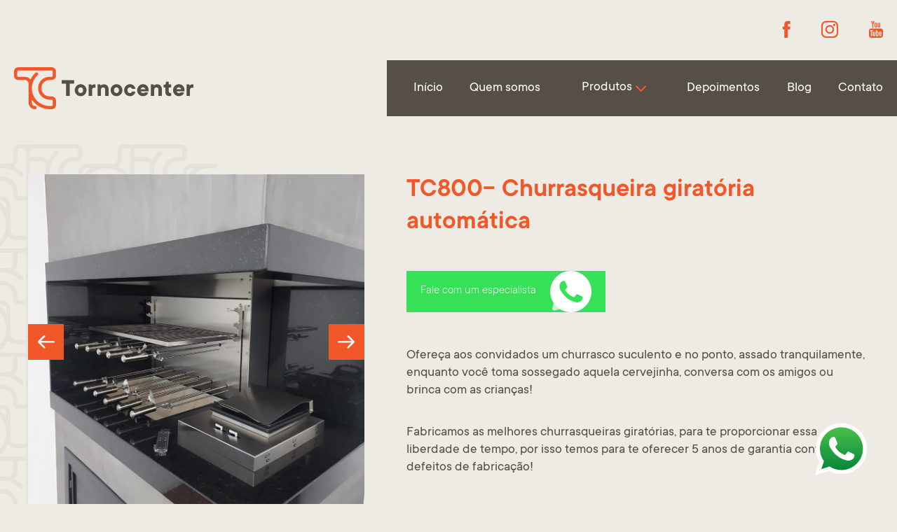

--- FILE ---
content_type: text/html; charset=UTF-8
request_url: https://www.tornocenter.com.br/produto/112/tc800--churrasqueira-giratoria-automatica-
body_size: 7617
content:
<!DOCTYPE html>
<html data-wf-page="5cbed5fc930aab59b642a575" data-wf-site="5ca60c917e34be1e39df615a">
<head>
	
<base href="https://www.tornocenter.com.br/">


<!-- Google Tag Manager -->
<script>(function(w,d,s,l,i){w[l]=w[l]||[];w[l].push({'gtm.start':
new Date().getTime(),event:'gtm.js'});var f=d.getElementsByTagName(s)[0],
j=d.createElement(s),dl=l!='dataLayer'?'&l='+l:'';j.async=true;j.src=
'https://www.googletagmanager.com/gtm.js?id='+i+dl;f.parentNode.insertBefore(j,f);
})(window,document,'script','dataLayer','GTM-K66R996V');</script>
<!-- End Google Tag Manager —>

	<!- Google Tag Manager -->
	<script>(function(w,d,s,l,i){w[l]=w[l]||[];w[l].push({'gtm.start':
	new Date().getTime(),event:'gtm.js'});var f=d.getElementsByTagName(s)[0],
	j=d.createElement(s),dl=l!='dataLayer'?'&l='+l:'';j.async=true;j.src=
	'https://www.googletagmanager.com/gtm.js?id='+i+dl;f.parentNode.insertBefore(j,f);
	})(window,document,'script','dataLayer','GTM-PFM22MK');</script>
	<!-- End Google Tag Manager -->

  

<!-- Global site tag (gtag.js) - Google Analytics -->
<script async src="https://www.googletagmanager.com/gtag/js?id=UA-139927759-1"></script>
<script>
  window.dataLayer = window.dataLayer || [];
  function gtag(){dataLayer.push(arguments);}
  gtag('js', new Date());

  gtag('config', 'UA-139927759-1');
</script>




<!-- Facebook Pixel Code -->
<script>
  !function(f,b,e,v,n,t,s)
  {if(f.fbq)return;n=f.fbq=function(){n.callMethod?
  n.callMethod.apply(n,arguments):n.queue.push(arguments)};
  if(!f._fbq)f._fbq=n;n.push=n;n.loaded=!0;n.version='2.0';
  n.queue=[];t=b.createElement(e);t.async=!0;
  t.src=v;s=b.getElementsByTagName(e)[0];
  s.parentNode.insertBefore(t,s)}(window, document,'script',
  'https://connect.facebook.net/en_US/fbevents.js');
  fbq('init', '332180121012681');
  fbq('track', 'PageView');
</script>
<noscript><img height="1" width="1" style="display:none"
  src="https://www.facebook.com/tr?id=332180121012681&ev=PageView&noscript=1"
/></noscript>
<!-- End Facebook Pixel Code -->




<!-- Event snippet for WhatsApp conversion page In your html page, add the snippet and call gtag_report_conversion when someone clicks on the chosen link or button. --> 
<!-- <script> function gtag_report_conversion(url) { var callback = function () { if (typeof(url) != 'undefined') { window.open(url, '_blank');
  /*window.location = url;*/ } }; gtag('event', 'conversion', { 'send_to': 'AW-794867185/c5y8CJuA4_8BEPHrgvsC', 'event_callback': callback }); return false; } </script>  -->


<!-- RD Station -->
<script type="text/javascript" async src="https://d335luupugsy2.cloudfront.net/js/loader-scripts/e4082eba-7e1a-4c96-86bd-79a059ec08c7-loader.js" ></script>


<meta name="p:domain_verify" content="5f4bc8ca298d1c9cd84199116e69d599"/>




	<meta charset="utf-8">
	<title>TC800- Churrasqueira giratória automática  - Tornocenter | Produtos</title>
	<meta content="width=device-width, initial-scale=1" name="viewport">

	<link href="https://www.tornocenter.com.br/produto/112/tc800--churrasqueira-giratoria-automatica-" rel="canonical">

	
	<meta name="title" content="TC800- Churrasqueira giratória automática  - Tornocenter | Produtos">
	<meta name="description" content="Ofere&ccedil;a aos convidados um churrasco suculento e no ponto, assado tranquilamente, enquanto voc&ecirc; toma sossegado aquela cervejinha, conversa com os amigos ou brinca com as crian&ccedil;as!
Fabricamos as melhores churrasqueiras..." />
	<meta name="keywords" content="TC800- Churrasqueira giratória automática  , Churrasqueira Giratória, Churrasqueira de Rolete, Porco no Rolete, Espetos para Rolete, Churrasqueira, Equipamentos para churrasco, Motores para churrasco, Motoredutores, Grelhas" />
	<meta name='image' content='https://www.tornocenter.com.br/img/docs/escritorio-jpg17055079577999.webp' />
	<meta name="rating" content="General" />
	<meta name="expires" content="0" />
	<meta name="language" content="portuguese, PT-BR" />
	<meta name="distribution" content="Global" />
	<meta name="revisit-after" content="7 Days" />
	<meta name="author" content="Magno Web e Design - https://www.agmagno.com" />
	<meta name="publisher" content="Magno Web e Design - https://www.agmagno.com" />
	<meta name="copyright" content="Tornocenter" />
	<meta name="robots" content="index,follow">
	<meta name="googlebot" content="index,follow">
	<meta name="url" content="https://www.tornocenter.com.br/produto/112/tc800--churrasqueira-giratoria-automatica-"/>

	<meta property="og:type" content="website"/>
	<meta property="og:title" content="TC800- Churrasqueira giratória automática  - Tornocenter | Produtos" />
	<meta property="og:description" content="Ofere&ccedil;a aos convidados um churrasco suculento e no ponto, assado tranquilamente, enquanto voc&ecirc; toma sossegado aquela cervejinha, conversa com os amigos ou brinca com as crian&ccedil;as!
Fabricamos as melhores churrasqueiras..." />
	<meta property="og:image" content="https://www.tornocenter.com.br/img/docs/escritorio-jpg17055079577999.webp" />
	<meta property="og:image:width" content="800">
	<meta property="og:image:height" content="600">
	<meta property="og:url" content="https://www.tornocenter.com.br/produto/112/tc800--churrasqueira-giratoria-automatica-" />
	<meta property="og:site_name" content="Tornocenter" />
	<meta property="og:locale" content="pt_BR"/>
	<meta property="article:author" content="Magno Web e Design - https://www.agmagno.com"/>
	<meta property="article:publisher" content="Magno Web e Design - https://www.agmagno.com"/>

	<meta property="twitter:card" content="summary_large_image"/>
	<meta property="twitter:site" content="https://www.tornocenter.com.br"/>
	<meta property="twitter:domain" content="https://www.tornocenter.com.br"/>
	<meta property="twitter:title" content="TC800- Churrasqueira giratória automática  - Tornocenter | Produtos"/>
	<meta property="twitter:description" content="Encontre maior satisfação com produtos práticos e de qualidade para o seu churrasco e momentos de lazer."/>
	<meta property="twitter:image:src" content="https://www.tornocenter.com.br/img/docs/escritorio-jpg17055079577999.webp"/>
	<meta property="twitter:url" content="https://www.tornocenter.com.br/produto/112/tc800--churrasqueira-giratoria-automatica-"/>

	<link href="css/normalize.css" rel="stylesheet" type="text/css">
	<link href="css/padrao.css" rel="stylesheet" type="text/css">
	<link href="css/style.css" rel="stylesheet" type="text/css">
	<!-- [if lt IE 9]><script src="https://cdnjs.cloudflare.com/ajax/libs/html5shiv/3.7.3/html5shiv.min.js" type="text/javascript"></script><![endif] -->
	<script type="text/javascript">!function(o,c){var n=c.documentElement,t=" w-mod-";n.className+=t+"js",("ontouchstart"in o||o.DocumentTouch&&c instanceof DocumentTouch)&&(n.className+=t+"touch")}(window,document);</script>
	<link href="images/favicon_32.png" rel="shortcut icon" type="image/x-icon">
	<link href="images/webclip_tornocenter.png" rel="apple-touch-icon">
	<style>
		.w-slider-nav.w-round>div {
			border-radius: 0px;}
			.w-slider-dot {
				width: 3vw;
				min-width: 60px;
				height: 8px;
				background-color: rgba(85, 79, 69, 0.25);}
				.w-slider-dot.w-active {
					width: 3vw;
					background-color: #F15728;}
				</style>
			</head>
			<body>
				
<!-- Google Tag Manager (noscript) -->
<noscript><iframe src="https://www.googletagmanager.com/ns.html?id=GTM-K66R996V"
height="0" width="0" style="display:none;visibility:hidden"></iframe></noscript>
<!-- End Google Tag Manager (noscript) -->

<!-- Google Tag Manager (noscript) -->
<noscript><iframe src="https://www.googletagmanager.com/ns.html?id=GTM-PFM22MK"
height="0" width="0" style="display:none;visibility:hidden"></iframe></noscript>
<!-- End Google Tag Manager (noscript) -->


   <div class="menu-resp-int">
    <div class="container">
      <div class="content-menu-resp">
        <div class="eng-logo-menu-resp"><a href="inicio/" class="link-logo-menu-resp w-inline-block"><img src="images/tornocenter_.svg" alt="" class="logo-menu-resp"></a></div>
        <div class="eng-btn-menu" data-ix="open-menu-resp"><img src="images/icon_menu.svg" alt="" class="icon-menu"></div>
      </div>
    </div>
  </div>
  <div class="eng-menu-resp">
    <div class="eng-content-menu-resp">
      <div class="col-left-menu-resp" data-ix="col-left-menu-resp">
        <div class="content-left-menu-resp" data-ix="col-left-menu-resp">
          <div class="eng-links-menu-resp">
            <div class="eng-link-menu-resp">
              <a href="inicio/" class="link-menu-resp w-inline-block">
                <h5 class="txt-menu" data-ix="horizontal-scroll-1">Início</h5>
                <div class="line-menu-resp">▬</div>
              </a>
            </div>
            <div class="eng-link-menu-resp">
              <a href="empresa/" class="link-menu-resp w-inline-block">
                <h5 class="txt-menu" data-ix="horizontal-scroll-1">Quem somos</h5>
                <div class="line-menu-resp">▬</div>
              </a>
            </div>           
            <div class="eng-link-menu-resp">
              <a class="link-menu-resp w-inline-block">
                <h5 class="txt-menu" data-ix="horizontal-scroll-1">Produtos</h5>
                <div class="line-menu-resp">▬</div>
              </a>
            </div>

            <div class="eng-producs-menu-resp">

              <a class='link-block w-inline-block' href='categoria/5/churrasqueiras-giratorias-residenciais-'><div>Churrasqueiras giratórias residenciais </div></a><a class='link-block w-inline-block' href='categoria/15/churrasqueiras-giratorias-profissionais'><div>Churrasqueiras giratórias profissionais</div></a><a class='link-block w-inline-block' href='categoria/9/churrasqueiras-giratorias-para-rolete'><div>Churrasqueiras giratórias para rolete</div></a><a class='link-block w-inline-block' href='categoria/18/bifeteira-de-embutir'><div>Bifeteira de embutir</div></a><a class='link-block w-inline-block' href='categoria/20/parrillas-e-acessorios'><div>Parrillas e acessórios</div></a><a class='link-block w-inline-block' href='categoria/8/motoredutores'><div>Motoredutores</div></a><a class='link-block w-inline-block' href='categoria/25/tampas'><div>Tampas</div></a>
              <!--
              <a class='link-block subcat w-inline-block' href='#'>Subcategoria</a>
              <a class='link-block subcat w-inline-block' href='#'>Subcategoria2</a>
              -->

            </div>

            <div class="eng-link-menu-resp">
              <a href="depoimentos/" class="link-menu-resp w-inline-block">
                <h5 class="txt-menu" data-ix="horizontal-scroll-1">Depoimentos</h5>
                <div class="line-menu-resp">▬</div>
              </a>
            </div>            
            <div class="eng-link-menu-resp">
              <a href="blog/" class="link-menu-resp w-inline-block">
                <h5 class="txt-menu" data-ix="horizontal-scroll-1">Blog</h5>
                <div class="line-menu-resp">▬</div>
              </a>
            </div>            
            <div class="eng-link-menu-resp">
              <a href="faq/" class="link-menu-resp w-inline-block">
                <h5 class="txt-menu" data-ix="horizontal-scroll-1">Dúvidas</h5>
                <div class="line-menu-resp">▬</div>
              </a>
            </div>
            <div class="eng-link-menu-resp">
              <a href="contato/" class="link-menu-resp w-inline-block">
                <h5 class="txt-menu" data-ix="horizontal-scroll-1">Contato</h5>
                <div class="line-menu-resp">▬</div>
              </a>
            </div>
          </div>
        </div>
      </div>
      <div class="col-right-menu-resp" data-ix="col-right-menu-resp">
        <div class="eng-btn-close-menu" data-ix="close-menu-resp"><img src="images/icon_close.svg" alt="" class="icon-menu"></div>
      </div>
    </div>
  </div>


  <div class="eng-menu">


    <div class="new-menu-container w-clearfix">
      <div class="new-menu-social-icons w-clearfix">
        <div class="eng-social-icons new-menu-social-icons">
          <a href="https://www.facebook.com/tornocenter/" target="_blank" class="social-link w-inline-block"><img src="images/social_facebook_orange.svg" alt="" class="icon-social"></a>
          <a href="https://www.instagram.com/tornocenterchurrasqueiras" target="_blank" class="social-link w-inline-block"><img src="images/social_instagram_orange.svg" alt="" class="icon-social"></a>
          <a href="https://www.youtube.com/channel/UCp4YG5leBLvg8AVPAPsWtpw" target="_blank" class="social-link w-inline-block"><img src="images/social_youtube_orange.svg" alt="" class="icon-social"></a>
        </div>
      </div>
      <div class="new-menu-bkgd">
        <div class="eng-links-menu">
          <a href="inicio/" aria-current="page" class="link-menu w-inline-block w--current">
            <h5 class="txt-menu" data-ix="horizontal-scroll-1">Início</h5>
            <div class="line-menu">▬</div>
          </a>
          <a href="empresa/" class="link-menu w-inline-block">
            <h5 class="txt-menu" data-ix="horizontal-scroll-1">Quem somos</h5>
            <div class="line-menu">▬</div>
          </a>
          <div data-hover="" data-delay="0" class="link-menu w-dropdown">
            <div class="w-dropdown-toggle">
              <div class="icon w-icon-dropdown-toggle"></div>
              <div class="txt-menu">Produtos</div>
            </div>
            <nav class="mew-menu-dropdown-list w-dropdown-list">
               <a  href='categoria/5/churrasqueiras-giratorias-residenciais-' class='new-menu-dropdown-link w-dropdown-link new-dropdown-hover'>Churrasqueiras giratórias residenciais </a> <a  href='categoria/15/churrasqueiras-giratorias-profissionais' class='new-menu-dropdown-link w-dropdown-link new-dropdown-hover'>Churrasqueiras giratórias profissionais</a> <a  href='categoria/9/churrasqueiras-giratorias-para-rolete' class='new-menu-dropdown-link w-dropdown-link new-dropdown-hover'>Churrasqueiras giratórias para rolete</a> <a  href='categoria/18/bifeteira-de-embutir' class='new-menu-dropdown-link w-dropdown-link new-dropdown-hover'>Bifeteira de embutir</a> <a  href='categoria/20/parrillas-e-acessorios' class='new-menu-dropdown-link w-dropdown-link new-dropdown-hover'>Parrillas e acessórios</a> <a  href='categoria/8/motoredutores' class='new-menu-dropdown-link w-dropdown-link new-dropdown-hover'>Motoredutores</a> <a  href='categoria/25/tampas' class='new-menu-dropdown-link w-dropdown-link new-dropdown-hover'>Tampas</a>              <!-- <a  href='#' class='new-menu-dropdown-link subcat w-dropdown-link new-dropdown-hover'>SubCategoria</a>
              <a  href='#' class='new-menu-dropdown-link subcat w-dropdown-link new-dropdown-hover'>SubCategoria2</a> -->
            </nav>
          </div>
          <a href="depoimentos/" class="link-menu w-inline-block">
            <h5 class="txt-menu" data-ix="horizontal-scroll-1">Depoimentos</h5>
            <div class="line-menu">▬</div>
          </a>
          <a href="blog/" class="link-menu w-inline-block">
            <h5 class="txt-menu" data-ix="horizontal-scroll-1">Blog</h5>
            <div class="line-menu">▬</div>
          </a>
          <a href="contato/" class="link-menu w-inline-block">
            <h5 class="txt-menu" data-ix="horizontal-scroll-1">Contato</h5>
            <div class="line-menu">▬</div>
          </a>
        </div>
      </div>
      <div class="div-block-4"></div>
      <div class="new-menu-logo">
        <a href="inicio/" aria-current="page" class="link-logo-menu w-inline-block w--current"><img src="images/tornocenter_.svg" alt="" class="new-menu-logo-menu"></a>
      </div>
    </div>

    </div>					<div class="content-int">
						<div class="content-product-page">
							<div class="container">
								<div class="eng-col-gallery-product w-clearfix">
									<div class="col-gallery-product">
										<div class="ma-slider-wrapper">
											<div data-animation="slide" data-duration="500" data-infinite="1" class="ma-slider w-slider">
												<div class="_w-slider-mask w-slider-mask">
																											<div class="slide-product w-slide">
															<a href="#" class="lightbox-img-product w-inline-block w-lightbox">
																<img src="img/docs/escritorio-jpg17055079577999.webp" alt="" class="img-product-slider">
																<script type="application/json" class="w-json">
																	{
																		"items": [
																		{
																			"width": 556,
																			"caption": "",
																			"height": 395,
																			"fileName": "5cbdacdc066183823e1aa5b8_escritorio-jpg17055079577999.webp",
																			"origFileName": "escritorio-jpg17055079577999.webp",
																			"url": "img/docs/escritorio-jpg17055079577999.webp",
																			"_id": "5cbdacdc066183823e1aa5b8",
																			"type": "image",
																			"fileSize": 63248
																		}
																		],
																		"group": "group1"
																	}
																</script>
															</a>
														</div>
																												<div class="slide-product w-slide">
															<a href="#" class="lightbox-img-product w-inline-block w-lightbox">
																<img src="img/docs/2-jpg17054965452808.webp" alt="" class="img-product-slider">
																<script type="application/json" class="w-json">
																	{
																		"items": [
																		{
																			"width": 556,
																			"caption": "",
																			"height": 395,
																			"fileName": "5cbdacdc066183823e1aa5b8_2-jpg17054965452808.webp",
																			"origFileName": "2-jpg17054965452808.webp",
																			"url": "img/docs/2-jpg17054965452808.webp",
																			"_id": "5cbdacdc066183823e1aa5b8",
																			"type": "image",
																			"fileSize": 63248
																		}
																		],
																		"group": "group1"
																	}
																</script>
															</a>
														</div>
																												<div class="slide-product w-slide">
															<a href="#" class="lightbox-img-product w-inline-block w-lightbox">
																<img src="img/docs/lado-direito-jpg170550157463175.webp" alt="" class="img-product-slider">
																<script type="application/json" class="w-json">
																	{
																		"items": [
																		{
																			"width": 556,
																			"caption": "",
																			"height": 395,
																			"fileName": "5cbdacdc066183823e1aa5b8_lado-direito-jpg170550157463175.webp",
																			"origFileName": "lado-direito-jpg170550157463175.webp",
																			"url": "img/docs/lado-direito-jpg170550157463175.webp",
																			"_id": "5cbdacdc066183823e1aa5b8",
																			"type": "image",
																			"fileSize": 63248
																		}
																		],
																		"group": "group1"
																	}
																</script>
															</a>
														</div>
																												<div class="slide-product w-slide">
															<a href="#" class="lightbox-img-product w-inline-block w-lightbox">
																<img src="img/docs/1-jpg17054965456112.webp" alt="" class="img-product-slider">
																<script type="application/json" class="w-json">
																	{
																		"items": [
																		{
																			"width": 556,
																			"caption": "",
																			"height": 395,
																			"fileName": "5cbdacdc066183823e1aa5b8_1-jpg17054965456112.webp",
																			"origFileName": "1-jpg17054965456112.webp",
																			"url": "img/docs/1-jpg17054965456112.webp",
																			"_id": "5cbdacdc066183823e1aa5b8",
																			"type": "image",
																			"fileSize": 63248
																		}
																		],
																		"group": "group1"
																	}
																</script>
															</a>
														</div>
																												<div class="slide-product w-slide">
															<a href="#" class="lightbox-img-product w-inline-block w-lightbox">
																<img src="img/docs/design-sem-nome-1-jpg170550157439580.webp" alt="" class="img-product-slider">
																<script type="application/json" class="w-json">
																	{
																		"items": [
																		{
																			"width": 556,
																			"caption": "",
																			"height": 395,
																			"fileName": "5cbdacdc066183823e1aa5b8_design-sem-nome-1-jpg170550157439580.webp",
																			"origFileName": "design-sem-nome-1-jpg170550157439580.webp",
																			"url": "img/docs/design-sem-nome-1-jpg170550157439580.webp",
																			"_id": "5cbdacdc066183823e1aa5b8",
																			"type": "image",
																			"fileSize": 63248
																		}
																		],
																		"group": "group1"
																	}
																</script>
															</a>
														</div>
																										</div>
												<div class="ma-slider-arrow w-slider-arrow-left new-arrow-left"><img src="images/arrow_white_left.svg" alt="" class="icon-btn"></div>
												<div class="ma-slider-arrow right w-slider-arrow-right new-arrow-right"><img src="images/arrow_white_right.svg" alt="" class="icon-btn"></div>
												<div class="slide-nav w-slider-nav w-round"></div>
											</div>
											<div class="ma-preview-wrapper">
																									<a href="#" class="ma-preview w-inline-block" data-ix="hover-thumbnail">
														<div class="thumbnail _01" style="background-image: url('img/docs/escritorio-jpg17055079577999.webp');"></div>
													</a>
																										<a href="#" class="ma-preview w-inline-block" data-ix="hover-thumbnail">
														<div class="thumbnail _01" style="background-image: url('img/docs/2-jpg17054965452808.webp');"></div>
													</a>
																										<a href="#" class="ma-preview w-inline-block" data-ix="hover-thumbnail">
														<div class="thumbnail _01" style="background-image: url('img/docs/lado-direito-jpg170550157463175.webp');"></div>
													</a>
																										<a href="#" class="ma-preview w-inline-block" data-ix="hover-thumbnail">
														<div class="thumbnail _01" style="background-image: url('img/docs/1-jpg17054965456112.webp');"></div>
													</a>
																										<a href="#" class="ma-preview w-inline-block" data-ix="hover-thumbnail">
														<div class="thumbnail _01" style="background-image: url('img/docs/design-sem-nome-1-jpg170550157439580.webp');"></div>
													</a>
																								</div>
										</div>
										<div class="bg-int-product"></div>
									</div>
									<div class="col-product">
										<h1 class="tittle-product-int" data-ix="horizontal-scroll-1">TC800- Churrasqueira giratória automática </h1>
										<div class="eng-button-purchase">
																					</div>

										<a href="https://wa.me/5549988021773?text=Ol%C3%A1%2C%20estava%20olhando%20produtos%20no%20seu%20site%2C%20gostaria%20de%20maiores%20informa%C3%A7%C3%B5es.%20" target="_blank" class="buton-purchase w-inline-block" data-ix="btn">
											<div class="content-purchase _2">
												<div class="subtittle-purchase">Fale com um especialista</div><img src="images/whatsapp.svg" alt="Whatsapp" class="icon-whatsapp _2">
												<!-- <div class="line-btn"></div> -->
											</div>
										</a>

										<div class="description-product">
											<div><p>Ofere&ccedil;a aos convidados um churrasco suculento e no ponto, assado tranquilamente, enquanto voc&ecirc; toma sossegado aquela cervejinha, conversa com os amigos ou brinca com as crian&ccedil;as!<br /><br /></p>
<p>Fabricamos as melhores churrasqueiras girat&oacute;rias, para te proporcionar essa liberdade de tempo, por isso temos para te oferecer 5 anos de garantia contra defeitos de fabrica&ccedil;&atilde;o!&nbsp;<br /><br /></p>
<p>Nossa equipe &eacute; super experiente e o nosso objetivo &eacute; te ajudar a encontrar a churrasqueira ideal, acompanhando o processo desde o primeiro contato com a gente at&eacute; o primeiro churrasco na sua casa!<br /><br /></p>
<p>N&atilde;o &eacute; &agrave; toa que estamos h&aacute; 19 anos fabricando churrasqueiras sob medida :D<br /><br /></p>
<p>Conte com a gente!</p>
<p>&nbsp;</p></div>
										</div>
									</div>
								</div>
							</div>
						</div>
						<div class="container">
															<div class="eng-info-product">
									<h2 class="tittle-info-product">Informações do produto</h2>
									<div><p><strong>Churrasqueira girat&oacute;ria motorizada, com espetos e grelhas controlados pelo controle remoto&nbsp;</strong></p>
<p>&nbsp;A churrasqueira j&aacute; vai completa, com grelhas e espetos. <br />&nbsp;O n&uacute;mero de hastes em cada espeto pode ser personalizado.<br />&nbsp;Cada espeto tem a capacidade para at&eacute; 5kg de carne&nbsp;<br />&nbsp;Grelha elevat&oacute;ria com capacidade para at&eacute; 35kg.<br />&nbsp;</p>
<p>&nbsp;</p>
<p><strong>Medidas da churrasqueira de inox:</strong></p>
<p>Largura: Medida personaliz&aacute;vel.</p>
<p>Altura m&aacute;xima: 60cm.</p>
<p>Profundidade livre m&aacute;xima para o braseiro: 45cm.</p>
<p>Nesse modelo as engrenagens e o motor ocupam de 14 a 17cm no fundo, que devem ser apoiadas obrigatoriamente em uma bancada de tijolos.</p>
<p>&nbsp;</p>
<p>&nbsp;</p>
<p><strong>OBSERVA&Ccedil;&Otilde;ES:</strong></p>
<p>Fotos ilustrativas, voc&ecirc; pode personalizar o seu modelo.<br />A posi&ccedil;&atilde;o do motor &eacute; traseiro.<br />Para tornar esse modelo ainda mais vers&aacute;til voc&ecirc; pode adicionar acess&oacute;rios &agrave; parte, como grelhas fixas ou girat&oacute;rias, cestos girat&oacute;rios, espetos avulsos. Podemos montar um kit especialmente para voc&ecirc;!<br />Este modelo &eacute; fabricado padr&atilde;o no inox 304, que &eacute; o melhor inox que tem!<br />Tempo de produ&ccedil;&atilde;o: Verificar com a empresa.<br />Tempo na estrada: A depender do seu cep.<br />Frete a cotar, de acordo com o seu cep.</p>
<p dir="ltr"><span>OBS: para o Estado do Rio de Janeiro, favor pedir para cotar antes para ver se a transportadora atende&nbsp;ao seu CEP!</span></p></div>
								</div>
								

															<h2 class="tittle-info-product">Outros produtos</h2>


								<div class="container-products-2">
																			<div class="eng-link-product" data-ix="vertical-scroll-1">
											<a href='produto/72/grelha-uruguaia-' class='link-product w-inline-block w--current' data-ix='hover-products'>											<img src="img/docs/tc100-com-grelha-com-carne-q-jpg173236100470321.webp" class="img-inteira">
											<!-- <div class="eng-imgs-products">
												<div class="img-product _01" style="background-image: url('img/docs/tc100-com-grelha-com-carne-q-jpg173236100470321.webp');"></div>
											</div> -->
											<div class="eng-content-product">
												<div class="content-product" data-ix="inicial-content-product">
													<h2 class="tittle-product">Grelha Uruguaia </h2>
													<div class="btn-more-products"><img src="images/arrow_white_right.svg" alt="" class="arrow-btn-product">
														<h4 class="more-product">ver mais</h4>
													</div>
												</div>
												<div class="content-product-resp">
													<h2 class="tittle-product">Grelha Uruguaia </h2>
													<div class="btn-more-products"><img src="images/arrow_white_right.svg" alt="" class="arrow-btn-product">
														<h4 class="more-product">ver mais</h4>
													</div>
												</div>
											</div>
											<div class="bg-link-product"></div>
										</a>
									</div>
																			<div class="eng-link-product" data-ix="vertical-scroll-2">
											<a href='produto/70/tc1200---churrasqueira-com-espetos-giratorios-e-grelha-suspensa-elevatoria-automatizada' class='link-product w-inline-block w--current' data-ix='hover-products'>											<img src="img/docs/2-jpg170568845652331.webp" class="img-inteira">
											<!-- <div class="eng-imgs-products">
												<div class="img-product _01" style="background-image: url('img/docs/2-jpg170568845652331.webp');"></div>
											</div> -->
											<div class="eng-content-product">
												<div class="content-product" data-ix="inicial-content-product">
													<h2 class="tittle-product">TC1200 - Churrasqueira com espetos giratórios e grelha suspensa elevatória automatizada</h2>
													<div class="btn-more-products"><img src="images/arrow_white_right.svg" alt="" class="arrow-btn-product">
														<h4 class="more-product">ver mais</h4>
													</div>
												</div>
												<div class="content-product-resp">
													<h2 class="tittle-product">TC1200 - Churrasqueira com espetos giratórios e grelha suspensa elevatória automatizada</h2>
													<div class="btn-more-products"><img src="images/arrow_white_right.svg" alt="" class="arrow-btn-product">
														<h4 class="more-product">ver mais</h4>
													</div>
												</div>
											</div>
											<div class="bg-link-product"></div>
										</a>
									</div>
																			<div class="eng-link-product" data-ix="vertical-scroll-0">
											<a href='produto/115/tc1600--churrasqueira-giratoria-em-inox-6-espetos' class='link-product w-inline-block w--current' data-ix='hover-products'>											<img src="img/docs/tc1600-fundo-branco-jpg171042523528414.webp" class="img-inteira">
											<!-- <div class="eng-imgs-products">
												<div class="img-product _01" style="background-image: url('img/docs/tc1600-fundo-branco-jpg171042523528414.webp');"></div>
											</div> -->
											<div class="eng-content-product">
												<div class="content-product" data-ix="inicial-content-product">
													<h2 class="tittle-product">TC1600- Churrasqueira giratória em inox 6 espetos</h2>
													<div class="btn-more-products"><img src="images/arrow_white_right.svg" alt="" class="arrow-btn-product">
														<h4 class="more-product">ver mais</h4>
													</div>
												</div>
												<div class="content-product-resp">
													<h2 class="tittle-product">TC1600- Churrasqueira giratória em inox 6 espetos</h2>
													<div class="btn-more-products"><img src="images/arrow_white_right.svg" alt="" class="arrow-btn-product">
														<h4 class="more-product">ver mais</h4>
													</div>
												</div>
											</div>
											<div class="bg-link-product"></div>
										</a>
									</div>
									
							</div>
												</div>
				</div>
				<div class="eng-footer">
  <div class="container footer">
    <div class="pattern-footer"></div>
    <div class="content-footer">
      <div class="col-footer-brand"><img src="images/t_footer.png" width="150" alt="" class="brand-footer"></div>
      <div class="col-footer-adress">
        <div>
          <strong>Tornocenter Churrasqueiras</strong><br>
          Pinhalzinho - SC<br><br>
          <a href="https://wa.me/5549988021773?text=Ol%C3%A1%2C%20estava%20olhando%20produtos%20no%20seu%20site%2C%20gostaria%20de%20maiores%20informa%C3%A7%C3%B5es.%20"" target="_blank" class="white-link">(49)98802-1773</a> 
          Whatsapp<br>
          <a href="tel:+554933363193" class="white-link">(49)3366-3193</a> 
          Fixo<br>
          <a style="color: #ffffff;" href="mailto:vendas@tornocenter.com.br">vendas@tornocenter.com.br</a><br><br>
          Cnpj: 22.571.596/0001-12<br>
          Kristiane Luzia Boesing Churrasqueiras
        </div>
      </div>
      <div class="col-footer-link">
        <div class="eng-links-footer">
          <a href="inicio/" class="link-footer"><span class="text-span">▸</span> Início</a>
          <a href="empresa/" class="link-footer"><span class="text-span">▸</span> Sobre</a>
                      
          <a href="categoria/5/churrasqueiras-giratorias-residenciais-" class="link-footer"><span class="text-span">▸</span> Produtos</a>
          <a href="depoimentos/" class="link-footer"><span class="text-span">▸</span> Depoimentos</a>
          <a href="blog/" class="link-footer"><span class="text-span">▸</span> Blog</a>
          <a href="faq/" class="link-footer"><span class="text-span">▸</span> Dúvidas</a>
          <a href="contato/" class="link-footer"><span class="text-span">▸</span> Contato</a>
        </div>
      </div>
      <div class="col-footer-social">
        <div class="eng-social-link-footer">
          <a href="https://www.facebook.com/tornocenter/" target="_blank" class="social-link-footer w-inline-block">
            <img src="images/social_facebook_orange.svg" alt="" class="icon-social">
          </a>
          <a href="https://www.instagram.com/tornocenterchurrasqueiras/" target="_blank" class="social-link-footer w-inline-block">
            <img src="images/social_instagram_orange.svg" alt="" class="icon-social">
          </a>
          <a href="https://www.youtube.com/channel/UCp4YG5leBLvg8AVPAPsWtpw" target="_blank" class="social-link-footer w-inline-block">
            <img src="images/social_youtube_orange.svg" alt="" class="icon-social">
          </a>
        </div>
      </div>
      <div class="bg-footer"></div>
      <div class="square-color-footer"></div>
    </div>
    <div class="eng-copyright">
      <div class="copyright">© Tornocenter • Impulsionado por <a href="http://agmagno.com" target="_blank" class="white-link">Magno</a></div>
    </div>
  </div>
</div>



<div  class="align-btn-whats">
  <!-- <div class="ballon" id='ballon'>
    <p>Olá! Vamos iniciar uma conversa por whatsapp?</p>
    <img src="images/cancel.svg" onclick="hide_ballon()" class="btn-whats-svg" />
  </div> -->
<!--   <a onclick="return gtag_report_conversion('https://wa.me/message/VNELARAL2OVCN1');" href="https://wa.me/message/VNELARAL2OVCN1" target="_blank" class="btn-whats w-inline-block" data-ix="btn-whatsapp">
    <img src="images/whatsapp.svg" alt="Whatsapp" class="icon-whatsapp">
  </a> -->

<!-- 
    <a onclick="return gtag_report_conversion('https://wa.me/message/VNELARAL2OVCN1');" href="https://wa.me/message/VNELARAL2OVCN1" class="btn-whats w-inline-block">
    <img src="images/icon-wpp-verde.svg" alt="Whatsapp" class="icon-whatsapp">
  </a> -->


   <!--  <a onclick="return gtag_report_conversion('http://wa.me/send?1=pt_BR&phone=55049988576771&text=Ol%C3%A1,%20vim%20pelo%20site,%20e%20gostaria%20de%20informa%C3%A7%C3%B5es.');" href="http://wa.me/send?1=pt_BR&phone=55049988576771&text=Ol%C3%A1,%20vim%20pelo%20site,%20e%20gostaria%20de%20informa%C3%A7%C3%B5es." class="btn-whats w-inline-block" target="_blank"> -->
 <a onclick="return gtag_report_conversion('https://wa.me/5549988021773?text=Ol%C3%A1%2C%20estava%20olhando%20produtos%20no%20seu%20site%2C%20gostaria%20de%20maiores%20informa%C3%A7%C3%B5es.%20');" href="https://wa.me/5549988021773?text=Ol%C3%A1%2C%20estava%20olhando%20produtos%20no%20seu%20site%2C%20gostaria%20de%20maiores%20informa%C3%A7%C3%B5es.%20" class="btn-whats w-inline-block" target="_blank">

    

    <img src="images/icon-wpp-verde.svg" alt="Whatsapp" class="icon-whatsapp">
  </a>

 

</div>

<script type="text/javascript">
  function hide_ballon(){
    $('#ballon').hide();
  }
</script>
   <!-- <a href="https://wa.me/message/VNELARAL2OVCN1" target="_blank" class="btn-whats w-inline-block" data-ix="btn-whatsapp"><img src="images/whatsapp.svg" alt="Whatsapp" class="icon-whatsapp"></a> -->




			<script src="https://d1tdp7z6w94jbb.cloudfront.net/js/jquery-3.3.1.min.js" type="text/javascript" integrity="sha256-FgpCb/KJQlLNfOu91ta32o/NMZxltwRo8QtmkMRdAu8=" crossorigin="anonymous"></script>
			<script src="js/padrao.js" type="text/javascript"></script>
			<!-- [if lte IE 9]><script src="https://cdnjs.cloudflare.com/ajax/libs/placeholders/3.0.2/placeholders.min.js"></script><![endif] -->
			<script>
				;(function($) {
					$.fn.extend({
						MASlider: function(options) {
							this.defaults = {};
							var settings = $.extend({}, this.defaults, options);
							return this.each(function() {
								var MAParent = this;
								var preview = $(".ma-preview", this);
								preview.click(function(e) {
									e.preventDefault();
									preview.removeClass("active");
									$(this).addClass("active");
									var index = preview.index(this);
									var round = $(".w-slider-dot", MAParent);
									round.eq(index).trigger("tap")
								});
								$(".ma-slider", this).on("swipe", function(e, a) {
									var round = $(".w-slider-dot", MAParent);
									index = round.index($(".w-slider-dot.w-active", MAParent));
									a.direction == "right" ? index-- : index++;
									index < 0 && (index = preview.length - 1);
									index == preview.length && (index = 0);
									preview.removeClass("active").eq(index).addClass("active")
								})
								$(".ma-slider-arrow", this).on("click", function(e) {
									e.preventDefault();
									var round = $(".w-slider-dot", MAParent);
									index = round.index($(".w-slider-dot.w-active", MAParent));
									preview.removeClass("active").eq(index).addClass("active")
								})
							})
						}
					})
				})(jQuery);
				$('.ma-slider-wrapper').MASlider ();
			</script>
		</body>
		</html>


--- FILE ---
content_type: text/css
request_url: https://www.tornocenter.com.br/css/style.css
body_size: 6367
content:
body { background-color: hsla(41.999999999999886, 22.73%, 91.37%, 1.00); font-family: Ttcommons, sans-serif; color: #333; font-size: 20px; line-height: 25px }
h1 { margin-top: 20px; margin-bottom: 2px; color: hsla(14.029850746268657, 87.77%, 55.10%, 1.00); font-size: 75px; line-height: 75px; font-weight: 600 }
h2 { margin-top: 20px; margin-bottom: 10px; font-size: 34px; line-height: 38px; font-weight: 600 }
h4 { margin-top: 10px; margin-bottom: 10px; font-size: 18px; line-height: 20px; font-weight: 400; letter-spacing: 2px; text-transform: uppercase }
h5 { margin-top: 0px; margin-bottom: 0px; font-size: 20px; line-height: 0px; font-weight: 400 }
a { text-decoration: none }
.w-button{color: #ff5722 !important;}
.img-inteira{width: 20vw;}
.dropdown { position: relative; display: inline-block; }
.dropdown-content { display: none; position: absolute; background-color: #f9f9f9; min-width: 160px; box-shadow: 0px 8px 16px 0px rgba(0, 0, 0, 0.2); padding: 12px 16px; z-index: 1; top: 100%; }
.dropdown:hover .dropdown-content { display: block; }
.eng-tittle-page h1 { font-size: 45px; line-height: 45px; margin-top: 0; }
/*.eng-categories a div { font-size: 18px; }*/
.eng-social-link-footer {	/*border: 2px solid white;*/
padding: 20px; border-radius: 5px; }
.eng-social-link-footer a:first-child { margin-left: 10px; }
.eng-categories { /*display: flex; flex-direction: column; float: left; width: 20%; margin-bottom: 100px; }*/
    display: -webkit-box;
    display: -webkit-flex;
    display: -ms-flexbox;
    display: flex;
    padding-top: 3vw;
    padding-bottom: 3vw;
    -webkit-box-orient: vertical;
    -webkit-box-direction: normal;
    -webkit-flex-direction: column;
    -ms-flex-direction: column;
    flex-direction: column;
    background-color: #554f45;
    }
    .container-produtos {
    	position: relative; width: 100%; max-width: 1380px; margin-right: auto; margin-left: auto; padding-right: 40px; padding-left: 40px ;
    display: -webkit-box;
    display: -webkit-flex;
    display: -ms-flexbox;
    display: flex;
    -webkit-box-orient: horizontal;
    -webkit-box-direction: normal;
    -webkit-flex-direction: row;
    -ms-flex-direction: row;
    flex-direction: row;
    -webkit-justify-content: space-around;
    -ms-flex-pack: distribute;
    justify-content: space-around;
    -webkit-box-align: start;
    -webkit-align-items: flex-start;
    -ms-flex-align: start;
    align-items: flex-start;
}
.w-dropdown-link.w--current { color: hsla(14.029850746268657, 87.77%, 55.10%, 1.00); }
.ballon { margin-right: 70px; width: 250px; height: auto; padding: 15px 20px; border-radius: 15px 15px 0px 15px; background-color: hsla(37.50000000000003, 10.39%, 30.20%, 1.00); color: #fff; position: relative; border: 1px solid #f15728; }
.btn-whats-svg { width: 15px; height: 15px; position: absolute; top: 15px; right: 15px; cursor: pointer; z-index: 2000; }
.align-btn-whats { position: fixed; z-index: 1000; right: 15px; bottom: 15px; float: right; width: auto; display: flex; flex-direction: column; align-items: flex-end; }
.btn-whats { display: -webkit-box; display: -webkit-flex; display: -ms-flexbox; display: flex; width: 130px; height: 130px; -webkit-box-pack: center; -webkit-justify-content: center; -ms-flex-pack: center; justify-content: center; -webkit-box-align: center; -webkit-align-items: center; -ms-flex-align: center; align-items: center; border-radius: 10px;/* background-image: linear-gradient(45deg, #2ad84b, #54f572); box-shadow: 3px 3px 12px -6px #2ad84b */}
.icon-whatsapp { width: 100%; height: 100% }
.icon-whatsapp._2 {
  margin-left: 20px;
  width: auto;
}
.eng-header { position: relative; z-index: 1; width: 100%; height: 100vh }
.eng-img-header { position: absolute; left: 0%; top: 0%; right: auto; bottom: auto; z-index: 1; display: -webkit-box; display: -webkit-flex; display: -ms-flexbox; display: flex; overflow: hidden; width: 100%; height: 100%; -webkit-box-pack: center; -webkit-justify-content: center; -ms-flex-pack: center; justify-content: center; -webkit-box-align: center; -webkit-align-items: center; -ms-flex-align: center; align-items: center; background-color: hsla(37.50000000000003, 10.39%, 30.20%, 1.00) }
.img-slide-header { position: absolute; z-index: 2; width: 100%; height: 100% }
.img-slide-header._01 { background-position: 50% 50%; background-size: auto; background-repeat: no-repeat }
.eng-menu { position: relative; z-index: 2; overflow: visible; width: 100%; padding-bottom: 40px }
.container { position: relative; width: 100%; max-width: 1380px; margin-right: auto; margin-left: auto; padding-right: 40px; padding-left: 40px }
.container.header { position: relative; z-index: 5; display: -webkit-box; display: -webkit-flex; display: -ms-flexbox; display: flex; height: 100%; padding-bottom: 75px; -webkit-box-align: end; -webkit-align-items: flex-end; -ms-flex-align: end; align-items: flex-end }
.eng-logo-menu { width: 40% }
.logo-menu { height: 75px }
.eng-top-menu { display: -webkit-box; display: -webkit-flex; display: -ms-flexbox; display: flex; width: 100%; height: 60px; -webkit-box-pack: end; -webkit-justify-content: flex-end; -ms-flex-pack: end; justify-content: flex-end; -webkit-box-align: center; -webkit-align-items: center; -ms-flex-align: center; align-items: center }
.eng-bottom-menu { display: -webkit-box; display: -webkit-flex; display: -ms-flexbox; display: flex; width: 100%; -webkit-box-pack: justify; -webkit-justify-content: space-between; -ms-flex-pack: justify; justify-content: space-between; -webkit-box-align: center; -webkit-align-items: center; -ms-flex-align: center; align-items: center }
.social-link { margin-left: 40px; -webkit-transition: opacity 200ms ease; transition: opacity 200ms ease }
.social-link:hover { opacity: 0.5 }
.icon-social { height: 24px }
.eng-links-menu { position: relative; display: -webkit-box; display: -webkit-flex; display: -ms-flexbox; display: flex; height: 80px; -webkit-box-align: center; -webkit-align-items: center; -ms-flex-align: center; align-items: center }
.bg-links-menu { position: absolute; left: 0%; top: 0%; right: auto; bottom: auto; z-index: 1; width: 200%; height: 100%; background-color: hsla(37.50000000000003, 10.39%, 30.20%, 1.00) }
.link-menu { position: relative; z-index: 2; display: -webkit-box; display: -webkit-flex; display: -ms-flexbox; display: flex; height: 100%; margin-left: 3vw; -webkit-box-pack: center; -webkit-justify-content: center; -ms-flex-pack: center; justify-content: center; -webkit-box-align: center; -webkit-align-items: center; -ms-flex-align: center; align-items: center; -webkit-transition: color 200ms ease; transition: color 200ms ease; color: transparent; text-decoration: none }
.link-menu:hover { color: hsla(14.029850746268657, 87.77%, 55.10%, 1.00) }
.link-menu.w--current { color: hsla(14.029850746268657, 87.77%, 55.10%, 1.00) }
.line-menu { position: absolute; left: auto; top: auto; right: 0%; bottom: 0%; width: 100%; line-height: 0px; text-align: center }
.img-modelo { position: relative; left: 50%; min-width: 1920px; margin-right: auto; margin-left: auto; -webkit-transform: translate(-50%, 0px); -ms-transform: translate(-50%, 0px); transform: translate(-50%, 0px) }
.eng-message-whats { position: absolute; left: auto; top: 0%; right: 0%; bottom: auto; height: 100% }
.txt-menu { -webkit-box-flex: 0; -webkit-flex: 0 0 auto; -ms-flex: 0 0 auto; flex: 0 0 auto; color: #fff }
.eng-products { overflow: hidden; width: 100% }
.content-int { position: relative; z-index: 0; padding-bottom: 50px }
.eng-tittle-page { display: -webkit-box; display: -webkit-flex; display: -ms-flexbox; display: flex; padding-top: 2vh; padding-bottom: 3vh; -webkit-box-align: center; -webkit-align-items: center; -ms-flex-align: center; align-items: center; background-image: url('../images/pattern_marktplace.svg'); background-position: 0px 0px; background-size: contain; color: hsla(37.50000000000003, 10.39%, 30.20%, 1.00) }
/*.container-products { 
	position: relative; 
	z-index: 2; 
	display: -webkit-box; 
	display: -webkit-flex; 
	display: -ms-flexbox; 
	display: flex; 
	width: 100%; 
	margin-top: 50px; 
	-webkit-flex-wrap: wrap; 
	-ms-flex-wrap: wrap; 
	flex-wrap: wrap }*/
.container-products {
  position: relative;
  z-index: 2;
  display: -webkit-box;
  display: -webkit-flex;
  display: -ms-flexbox;
  display: flex;
  width: 100%;
  -webkit-flex-wrap: wrap;
  -ms-flex-wrap: wrap;
  flex-wrap: wrap;
  -webkit-box-align: stretch;
  -webkit-align-items: stretch;
  -ms-flex-align: stretch;
  align-items: stretch;
}

.container-products-2 { position: relative; z-index: 2; display: -webkit-box; display: -webkit-flex; display: -ms-flexbox; display: flex; width: 100%; margin-top: 50px; -webkit-flex-wrap: wrap; -ms-flex-wrap: wrap; flex-wrap: wrap; justify-content: center; }
.content-int .container-products { width: 80%; }
.content-int .container-products-2 { width: 100%; }
/*.link-product { position: relative; width: 100%; height: 100%; color: #fff }*/
.link-product {
    position: relative;
    display: -webkit-box;
    display: -webkit-flex;
    display: -ms-flexbox;
    display: flex;
    width: 100%;
    height: 100%;
    padding-right: 1vw;
    padding-bottom: 2vh;
    padding-left: 1vw;
    -webkit-box-orient: vertical;
    -webkit-box-direction: normal;
    -webkit-flex-direction: column;
    -ms-flex-direction: column;
    flex-direction: column;
    -webkit-box-pack: start;
    -webkit-justify-content: flex-start;
    -ms-flex-pack: start;
    justify-content: flex-start;
    -webkit-box-align: start;
    -webkit-align-items: flex-start;
    -ms-flex-align: start;
    align-items: flex-start;
    color: #fff;
}
.link-product:hover { color: hsla(14.029850746268657, 87.77%, 55.10%, 1.00) }
.eng-tittle-products { position: relative; z-index: 1; display: -webkit-box; display: -webkit-flex; display: -ms-flexbox; display: flex; width: 100% }
.tittle-products { width: 75%; padding-top: 35px; padding-bottom: 35px }
.eng-color-tittle-products { position: relative; width: 25% }
.img-tittle-products { width: 80%; opacity: 0.15 }
.color-tittle-products { width: 300%; height: 300%; background-color: hsla(14.029850746268657, 87.77%, 55.10%, 1.00) }
.eng-marketplace { overflow: hidden; width: 100%; margin-top: 30px; padding-top: 150px; padding-bottom: 150px; background-image: url('../images/pattern_marktplace.svg'); background-position: 0px 0px; background-size: cover }
.col-left-marketplace { display: -webkit-box; display: -webkit-flex; display: -ms-flexbox; display: flex; width: 40%; -webkit-box-pack: end; -webkit-justify-content: flex-end; -ms-flex-pack: end; justify-content: flex-end; -webkit-box-align: stretch; -webkit-align-items: stretch; -ms-flex-align: stretch; align-items: stretch; color: #fff }
.content-marketplace { display: -webkit-box; display: -webkit-flex; display: -ms-flexbox; display: flex; -webkit-box-orient: horizontal; -webkit-box-direction: normal; -webkit-flex-direction: row; -ms-flex-direction: row; flex-direction: row }
.col-right-marketplace { position: relative; display: -webkit-box; display: -webkit-flex; display: -ms-flexbox; display: flex; width: 60%; -webkit-box-pack: justify; -webkit-justify-content: space-between; -ms-flex-pack: justify; justify-content: space-between; -webkit-box-align: stretch; -webkit-align-items: stretch; -ms-flex-align: stretch; align-items: stretch }
.eng-btn-marketplace { position: relative; z-index: 2; display: -webkit-box; display: -webkit-flex; display: -ms-flexbox; display: flex; -webkit-box-pack: end; -webkit-justify-content: flex-end; -ms-flex-pack: end; justify-content: flex-end; -webkit-box-align: center; -webkit-align-items: center; -ms-flex-align: center; align-items: center }
.feature-marketplace { display: -webkit-box; display: -webkit-flex; display: -ms-flexbox; display: flex; margin-top: 20px; margin-bottom: 20px; -webkit-box-align: center; -webkit-align-items: center; -ms-flex-align: center; align-items: center; color: #fff }
.checkmark { width: 24px; margin-right: 20px }
.eng-features-marketplace { position: relative; z-index: 2; display: -webkit-box; display: -webkit-flex; display: -ms-flexbox; display: flex; width: 65%; -webkit-box-orient: vertical; -webkit-box-direction: normal; -webkit-flex-direction: column; -ms-flex-direction: column; flex-direction: column; -webkit-box-pack: center; -webkit-justify-content: center; -ms-flex-pack: center; justify-content: center; -webkit-flex-wrap: wrap; -ms-flex-wrap: wrap; flex-wrap: wrap; -webkit-box-align: center; -webkit-align-items: center; -ms-flex-align: center; align-items: center }
.btn { display: -webkit-box; display: -webkit-flex; display: -ms-flexbox; display: flex; -webkit-box-align: stretch; -webkit-align-items: stretch; -ms-flex-align: stretch; align-items: stretch }
.eng-arrow-btn { display: -webkit-box; display: -webkit-flex; display: -ms-flexbox; display: flex; width: 65px; height: 65px; -webkit-box-pack: center; -webkit-justify-content: center; -ms-flex-pack: center; justify-content: center; -webkit-box-align: center; -webkit-align-items: center; -ms-flex-align: center; align-items: center; background-color: hsla(14.029850746268657, 87.77%, 55.10%, 1.00) }
.eng-arrow-btn.small { width: 45px; height: 45px }
.icon-btn { width: 24px; height: 40% }
.icon-btn.small { width: 20px; height: 20px }
.eng-txt-btn { position: relative; display: -webkit-box; display: -webkit-flex; display: -ms-flexbox; display: flex; padding-right: 3vw; padding-left: 3vw; -webkit-box-pack: center; -webkit-justify-content: center; -ms-flex-pack: center; justify-content: center; -webkit-box-align: center; -webkit-align-items: center; -ms-flex-align: center; align-items: center; background-color: hsla(37.50000000000003, 10.39%, 30.20%, 1.00); color: #fff }
.eng-txt-btn.small { padding-right: 25px; padding-left: 25px }
.line-btn { position: absolute; left: 0%; top: auto; right: auto; bottom: 0%; width: 0%; height: 4px; background-color: hsla(14.029850746268657, 87.77%, 55.10%, 1.00) }
.eng-img-marketplace { display: -webkit-box; display: -webkit-flex; display: -ms-flexbox; display: flex; width: 25%; min-width: 120px; -webkit-box-align: center; -webkit-align-items: center; -ms-flex-align: center; align-items: center }
.eng-intro-marketplace { display: -webkit-box; display: -webkit-flex; display: -ms-flexbox; display: flex; width: 80%; min-width: 300px; padding-left: 45px; -webkit-box-pack: center; -webkit-justify-content: center; -ms-flex-pack: center; justify-content: center; -webkit-box-align: center; -webkit-align-items: center; -ms-flex-align: center; align-items: center; background-color: hsla(14.029850746268657, 87.77%, 55.10%, 1.00) }
.img-marketplace { position: absolute; min-width: 120px }
.bg-color-marketplace { position: absolute; left: 0%; top: 0%; right: auto; bottom: auto; z-index: 1; width: 200%; height: 100%; background-color: hsla(37.50000000000003, 10.39%, 30.20%, 1.00) }
.eng-testimony { display: -webkit-box; display: -webkit-flex; display: -ms-flexbox; display: flex; width: 100%; -webkit-box-align: center; -webkit-align-items: center; -ms-flex-align: center; align-items: center }
.img-tittle-testimony { width: 90%; opacity: 0.15 }
.icon-testimony { width: 150px; -webkit-transform: translate(100%, 35%); -ms-transform: translate(100%, 35%); transform: translate(100%, 35%) }
.eng-slider-testimony { width: 100% }
.slide-testimony { padding-top: 50px }
.content-slide-testimony { display: -webkit-box; display: -webkit-flex; display: -ms-flexbox; display: flex; width: 60%; height: 100%; min-height: 300px; -webkit-flex-wrap: wrap; -ms-flex-wrap: wrap; flex-wrap: wrap; -webkit-box-align: center; -webkit-align-items: center; -ms-flex-align: center; align-items: center; -webkit-align-content: center; -ms-flex-line-pack: center; align-content: center }
.testimony { font-size: 30px; line-height: 40px; font-style: italic }
.name-testimony { font-size: 20px }
.city-testimony { font-size: 20px }
.arrows-slider-testimony { left: auto; top: 0%; right: 15%; bottom: 0%; display: -webkit-box; display: -webkit-flex; display: -ms-flexbox; display: flex; width: 60px; height: 60px; -webkit-box-pack: center; -webkit-justify-content: center; -ms-flex-pack: center; justify-content: center; -webkit-box-align: center; -webkit-align-items: center; -ms-flex-align: center; align-items: center; -webkit-transition: padding 200ms ease; transition: padding 200ms ease }
.arrows-slider-testimony:hover { padding-left: 10px }
.arrows-slider-testimony.left { padding-left: 0px; -webkit-transform: translate(-150%, 0px); -ms-transform: translate(-150%, 0px); transform: translate(-150%, 0px) }
.arrows-slider-testimony.left:hover { padding-right: 10px }
.slider-testimony { height: auto; background-color: transparent }
.arrow-slider-testimony { width: 24px }
.slide-nav-testimony { position: relative; display: -webkit-box; display: -webkit-flex; display: -ms-flexbox; display: flex; height: 60px; margin-top: 60px; -webkit-box-align: center; -webkit-align-items: center; -ms-flex-align: center; align-items: center }
.eng-name-city { margin-top: 30px }
.eng-footer { position: relative; z-index: 5; overflow: hidden; width: 100%; margin-top: 100px }
.content-footer { position: relative; z-index: 2; display: -webkit-box; display: -webkit-flex; display: -ms-flexbox; display: flex; padding-top: 60px; padding-right: 15%; padding-bottom: 100px; -webkit-box-pack: justify; -webkit-justify-content: space-between; -ms-flex-pack: justify; justify-content: space-between }
.bg-footer { position: absolute; left: auto; top: 0%; right: 0%; bottom: 1px; z-index: 1; width: 150%; background-color: hsla(37.50000000000003, 10.39%, 30.20%, 1.00) }
.pattern-footer { position: absolute; left: auto; top: 0%; right: -25%; bottom: auto; z-index: 1; width: 50%; height: 100%; background-image: url('../images/pattern_marktplace.svg'); background-position: 100% 0%; background-size: cover }
.col-footer-adress { position: relative; z-index: 2; display: -webkit-box; display: -webkit-flex; display: -ms-flexbox; display: flex; -webkit-box-orient: vertical; -webkit-box-direction: normal; -webkit-flex-direction: column; -ms-flex-direction: column; flex-direction: column; color: #fff }
.link-footer { margin-bottom: 5px; color: #fff }
.text-span { color: hsla(14.029850746268657, 87.77%, 55.10%, 1.00); font-weight: 700 }
.square-color-footer { position: absolute; left: auto; top: 0%; right: 0%; bottom: auto; z-index: 5; width: 50px; height: 50px; background-color: hsla(14.029850746268657, 87.77%, 55.10%, 1.00) }
.img-product { position: absolute; z-index: 2; width: 100%; height: 100%; background-color: #fff }
.img-product._01 { background-position: 50% 50%; background-size: cover; background-repeat: no-repeat }
.img-product._02 { background-image: url('../images/produto_2.jpg'); background-position: 50% 50%; background-size: cover; background-repeat: no-repeat }
.img-product._03 { background-image: url('../images/produto_3.jpg'); background-position: 50% 50%; background-size: cover; background-repeat: no-repeat }
.img-product._04 { background-image: url('../images/produto_6.jpg'); background-position: 50% 50%; background-size: cover; background-repeat: no-repeat }
.img-product._06 { background-image: url('../images/produto_4.jpg'); background-position: 50% 50%; background-size: cover; background-repeat: no-repeat }
.img-product._07 { background-image: url('../images/produto_7.jpg'); background-position: 50% 50%; background-size: cover; background-repeat: no-repeat }
.img-product._08 { background-image: url('../images/produto_5.jpg'); background-position: 50% 50%; background-size: cover; background-repeat: no-repeat }
.eng-imgs-products { /*position: relative; overflow: hidden; width: 100%; height: 100% }*/
    position: relative;
    overflow: hidden;
    width: 100%;
    height: 300px;
    color: transparent;
    }
.eng-content-product { /*position: absolute; left: 0%; top: 0%; right: auto; bottom: auto; z-index: 4; display: -webkit-box; display: -webkit-flex; display: -ms-flexbox; display: flex; overflow: hidden; width: 100%; height: 100%; -webkit-box-pack: center; -webkit-justify-content: center; -ms-flex-pack: center; justify-content: center; -webkit-box-align: center; -webkit-align-items: center; -ms-flex-align: center; align-items: center }*/
    z-index: 4;
    display: -webkit-box;
    display: -webkit-flex;
    display: -ms-flexbox;
    display: flex;
    overflow: hidden;
    width: 100%;
    -webkit-box-pack: start;
    -webkit-justify-content: flex-start;
    -ms-flex-pack: start;
    justify-content: flex-start;
    -webkit-box-align: start;
    -webkit-align-items: flex-start;
    -ms-flex-align: start;
    align-items: flex-start;
    }
.bg-link-product { position: absolute; left: 0%; top: 0%; right: auto; bottom: auto; z-index: 3; width: 100%; height: 100%; background-color: hsla(37.50000000000003, 10.39%, 30.20%, 1.00); opacity: 0 }
/*.content-product { position: relative; z-index: 2; display: -webkit-box; display: -webkit-flex; display: -ms-flexbox; display: flex; width: 100%; height: 100%; padding-right: 40px; padding-bottom: 20px; padding-left: 40px; -webkit-box-orient: vertical; -webkit-box-direction: normal; -webkit-flex-direction: column; -ms-flex-direction: column; flex-direction: column; -webkit-box-pack: justify; -webkit-justify-content: space-between; -ms-flex-pack: justify; justify-content: space-between; color: #fff }*/
.content-product {
    position: relative;
    z-index: 2;
    display: -webkit-box;
    display: -webkit-flex;
    display: -ms-flexbox;
    display: flex;
    width: 100%;
    padding-bottom: 20px;
    -webkit-box-orient: vertical;
    -webkit-box-direction: normal;
    -webkit-flex-direction: column;
    -ms-flex-direction: column;
    flex-direction: column;
    -webkit-box-pack: start;
    -webkit-justify-content: flex-start;
    -ms-flex-pack: start;
    justify-content: flex-start;
    -webkit-box-align: start;
    -webkit-align-items: flex-start;
    -ms-flex-align: start;
    align-items: flex-start;
    color: #fff;
}
/*.btn-more-products { display: -webkit-box; display: -webkit-flex; display: -ms-flexbox; display: flex; -webkit-box-align: center; -webkit-align-items: center; -ms-flex-align: center; align-items: center }*/
.btn-more-products {
    display: -webkit-box;
    display: -webkit-flex;
    display: -ms-flexbox;
    display: flex;
    padding-right: 10px;
    padding-left: 10px;
    -webkit-box-align: center;
    -webkit-align-items: center;
    -ms-flex-align: center;
    align-items: center;
    background-color: #f15728;
}
.arrow-btn-product { width: 24px; margin-right: 15px }

/* .eng-link-product { width: 33.3333%; height: 35vh; padding-left: 30px; padding-bottom: 30px;} */
.eng-link-product { width: 33.3333%; height: auto; }
.eng-link-product-2 { width: 340px; height: 282px; padding-left: 30px; padding-bottom: 30px; }

/*h2.tittle-product { font-size: 20px; line-height: 22px; }*/
.tittle-product {
    color: #554f45;
    font-size: 28px;
    line-height: 30px;
}
.subtittle-pages { font-size: 24px; line-height: 26px }
.col-about { float: left }
.col-about.left { width: 40% }
.col-about.right { width: 65% }
.col-about-txt { width: 100%; padding-left: 40px; float: left }
.eng-text-about { display: -webkit-box; display: -webkit-flex; display: -ms-flexbox; display: flex; padding-top: 5vh; -webkit-box-align: start; -webkit-align-items: flex-start; -ms-flex-align: start; align-items: flex-start }
.txt-about { margin-top: 30px; margin-bottom: 30px }
.txt-about.orange { color: hsla(14.029850746268657, 87.77%, 55.10%, 1.00) }
.white-link { color: #fff }
.white-link:hover { color: hsla(14.029850746268657, 87.77%, 55.10%, 1.00) }
.eng-copyright { position: absolute; left: auto; top: auto; right: 0%; bottom: 0%; z-index: 3; padding-right: 90px; padding-bottom: 25px; color: #fff }
.copyright { font-size: 16px }
.col-footer-brand { position: relative; z-index: 2; display: -webkit-box; display: -webkit-flex; display: -ms-flexbox; display: flex; -webkit-box-orient: vertical; -webkit-box-direction: normal; -webkit-flex-direction: column; -ms-flex-direction: column; flex-direction: column; color: #fff }
.col-footer-social { position: relative; z-index: 2; display: -webkit-box; display: -webkit-flex; display: -ms-flexbox; display: flex; -webkit-box-orient: vertical; -webkit-box-direction: normal; -webkit-flex-direction: column; -ms-flex-direction: column; flex-direction: column; color: #fff }
.col-footer-link { position: relative; z-index: 2; display: -webkit-box; display: -webkit-flex; display: -ms-flexbox; display: flex; -webkit-box-orient: vertical; -webkit-box-direction: normal; -webkit-flex-direction: column; -ms-flex-direction: column; flex-direction: column; color: #fff }
.eng-links-footer { display: -webkit-box; display: -webkit-flex; display: -ms-flexbox; display: flex; -webkit-box-orient: vertical; -webkit-box-direction: normal; -webkit-flex-direction: column; -ms-flex-direction: column; flex-direction: column; -webkit-flex-wrap: wrap; -ms-flex-wrap: wrap; flex-wrap: wrap }
.social-link-footer { margin-right: 0px; margin-left: 40px; -webkit-transition: opacity 200ms ease; transition: opacity 200ms ease }
.social-link-footer:hover { opacity: 0.5 }
.menu-resp { display: none }
.eng-menu-resp { position: fixed; left: 0%; top: 0%; right: auto; bottom: auto; z-index: 999; display: none; width: 100%; height: 100% }
.link-menu-resp { position: relative; z-index: 2; display: -webkit-box; display: -webkit-flex; display: -ms-flexbox; display: flex; height: 100%; -webkit-box-pack: center; -webkit-justify-content: center; -ms-flex-pack: center; justify-content: center; -webkit-box-align: center; -webkit-align-items: center; -ms-flex-align: center; align-items: center; -webkit-transition: color 200ms ease; transition: color 200ms ease; color: transparent; text-decoration: none }
.link-menu-resp:hover { color: hsla(14.029850746268657, 87.77%, 55.10%, 1.00) }
.link-menu-resp.w--current { color: hsla(14.029850746268657, 87.77%, 55.10%, 1.00) }
.lightbox-testimony { margin-bottom: 25px }
.feature { margin-top: 2px; line-height: 25px }
.margin-header { display: none }
.content-product-resp { position: relative; z-index: 2; display: none; width: 100%; height: 100%; padding-right: 40px; padding-bottom: 10px; padding-left: 40px; -webkit-box-orient: vertical; -webkit-box-direction: normal; -webkit-flex-direction: column; -ms-flex-direction: column; flex-direction: column; -webkit-box-pack: justify; -webkit-justify-content: space-between; -ms-flex-pack: justify; justify-content: space-between }
.eng-img-header-responsive { position: absolute; left: 0%; top: 0%; right: auto; bottom: auto; z-index: 1; display: none; overflow: hidden; width: 100%; height: 100%; -webkit-box-pack: center; -webkit-justify-content: center; -ms-flex-pack: center; justify-content: center; -webkit-box-align: center; -webkit-align-items: center; -ms-flex-align: center; align-items: center; background-color: hsla(37.50000000000003, 10.39%, 30.20%, 1.00) }
.img-slide-header-responsive { position: absolute; left: 0%; top: 0%; right: auto; bottom: auto; z-index: 2; width: 100%; height: 100% }
.img-slide-header-responsive._01 { background-position: 50% 50%; background-size: auto; background-repeat: no-repeat }
.menu-resp-int { display: none }
.line-menu-resp { position: absolute; left: auto; top: auto; right: 0%; bottom: 0%; width: 100%; line-height: 0px; text-align: center }
.col-product { width: 55%; padding-top: 6vh; float: left }
.eng-col-gallery-product { position: relative; z-index: 2; display: -webkit-box; display: -webkit-flex; display: -ms-flexbox; display: flex; -webkit-box-pack: justify; -webkit-justify-content: space-between; -ms-flex-pack: justify; justify-content: space-between }
.tittle-product-int { margin-top: 0px; font-size: 38px; line-height: 46px }
.eng-button-purchase { display: -webkit-box; display: -webkit-flex; display: -ms-flexbox; display: flex; margin-top: 30px; -webkit-box-pack: start; -webkit-justify-content: flex-start; -ms-flex-pack: start; justify-content: flex-start }
.buton-purchase { position: relative; display: -webkit-box; display: -webkit-flex; display: -ms-flexbox; display: flex; height: 75px; -webkit-box-align: stretch; -webkit-align-items: stretch; -ms-flex-align: stretch; align-items: stretch; margin-right: 7px }
.eng-icon-purchase { display: -webkit-box; display: -webkit-flex; display: -ms-flexbox; display: flex; width: 60px; height: 100%; -webkit-box-pack: center; -webkit-justify-content: center; -ms-flex-pack: center; justify-content: center; -webkit-box-align: center; -webkit-align-items: center; -ms-flex-align: center; align-items: center; background-color: hsla(14.029850746268657, 87.77%, 55.10%, 1.00) }
.content-purchase { display: -webkit-box; display: -webkit-flex; display: -ms-flexbox; display: flex; padding-right: 15px; padding-left: 15px; -webkit-box-orient: vertical; -webkit-box-direction: normal; -webkit-flex-direction: column; -ms-flex-direction: column; flex-direction: column; -webkit-box-pack: center; -webkit-justify-content: center; -ms-flex-pack: center; justify-content: center; background-color: hsla(37.50000000000003, 10.39%, 30.20%, 1.00); color: #fff }
.content-purchase._2 {
  position: relative;
  width: auto;
  margin-top: 16px;
  padding-right: 20px;
  padding-left: 20px;
  -webkit-box-orient: horizontal;
  -webkit-box-direction: normal;
  -webkit-flex-direction: row;
  -ms-flex-direction: row;
  flex-direction: row;
  -webkit-box-pack: center;
  -webkit-justify-content: center;
  -ms-flex-pack: center;
  justify-content: center;
  -webkit-flex-wrap: nowrap;
  -ms-flex-wrap: nowrap;
  flex-wrap: nowrap;
  -webkit-box-align: center;
  -webkit-align-items: center;
  -ms-flex-align: center;
  align-items: center;
  background-color: #37e157;
}
.tittle-purchase { margin-top: 0px; margin-bottom: 0px }
.subtittle-purchase { font-size: 17px; line-height: 20px; font-weight: 300 }
.description-product { width: 100%; margin-top: 50px }
.content-product-page { position: relative; display: -webkit-box; display: -webkit-flex; display: -ms-flexbox; display: flex; -webkit-box-align: center; -webkit-align-items: center; -ms-flex-align: center; align-items: center; color: hsla(37.50000000000003, 10.39%, 30.20%, 1.00) }
.col-gallery-product { position: relative; width: 45%; padding-top: 6vh; padding-right: 60px; padding-bottom: 12vh; float: left }
.eng-info-product { display: -webkit-box; display: -webkit-flex; display: -ms-flexbox; display: flex; padding-top: 10vh; padding-bottom: 10vh; -webkit-box-orient: vertical; -webkit-box-direction: normal; -webkit-flex-direction: column; -ms-flex-direction: column; flex-direction: column; -webkit-box-align: start; -webkit-align-items: flex-start; -ms-flex-align: start; align-items: flex-start }
.ma-slider { width: 100%; height: 100%; background-color: hsla(37.50000000000003, 10.39%, 30.20%, 1.00) }
.ma-slider-wrapper { position: relative; z-index: 2 }
.ma-slider-arrow { left: 0%; top: auto; right: auto; bottom: 0%; display: -webkit-box; display: -webkit-flex; display: -ms-flexbox; display: flex; width: 4vw; height: 4vw; -webkit-box-pack: center; -webkit-justify-content: center; -ms-flex-pack: center; justify-content: center; -webkit-box-align: center; -webkit-align-items: center; -ms-flex-align: center; align-items: center; background-color: hsla(14.029850746268657, 87.77%, 55.10%, 1.00); -webkit-transition: padding 200ms ease; transition: padding 200ms ease }
.ma-slider-arrow:hover { padding-right: 10px; background-image: -webkit-gradient(linear, left top, left bottom, from(rgba(0, 0, 0, .1)), to(rgba(0, 0, 0, .1))); background-image: linear-gradient(180deg, rgba(0, 0, 0, .1), rgba(0, 0, 0, .1)) }
.ma-slider-arrow.right { left: 4vw }
.ma-slider-arrow.right:hover { padding-right: 0px; padding-left: 10px }
.ma-preview-wrapper { display: -webkit-box; display: -webkit-flex; display: -ms-flexbox; display: flex; width: 100%; margin-top: 15px }
.ma-preview { display: -webkit-box; display: -webkit-flex; display: -ms-flexbox; display: flex; overflow: hidden; width: 5vw; height: 5vw; margin-bottom: 2px; -webkit-box-pack: center; -webkit-justify-content: center; -ms-flex-pack: center; justify-content: center; -webkit-box-align: center; -webkit-align-items: center; -ms-flex-align: center; align-items: center; background-color: #fff; cursor: pointer; margin: 0 5px 5px 0 }
._w-slider-mask { width: 100%; height: 100% }
.img-product-slider { width: 100%; background-color: #fff }
.thumbnail { width: 100%; height: 100% }
.thumbnail._01 { background-position: 50% 50%; background-size: cover; background-repeat: no-repeat }
.thumbnail.video { display: -webkit-box; display: -webkit-flex; display: -ms-flexbox; display: flex; -webkit-box-pack: center; -webkit-justify-content: center; -ms-flex-pack: center; justify-content: center; -webkit-box-align: center; -webkit-align-items: center; -ms-flex-align: center; align-items: center; background-color: hsla(14.029850746268657, 87.77%, 55.10%, 1.00) }
.thumbnail.video:hover { background-image: -webkit-gradient(linear, left top, left bottom, from(rgba(0, 0, 0, .1)), to(rgba(0, 0, 0, .1))); background-image: linear-gradient(180deg, rgba(0, 0, 0, .1), rgba(0, 0, 0, .1)) }
.slide-nav { display: none }
.lightbox-img-product { width: 100%; height: 100% }
.bg-int-product { position: absolute; left: -50%; top: 0%; right: auto; bottom: auto; z-index: 1; width: 100%; height: 100%; background-image: url('../images/pattern_marktplace.svg'); background-position: 50% 50%; background-size: cover; background-repeat: repeat-x }
.tittle-info-product { margin-top: 0px; margin-bottom: 30px; color: hsla(14.029850746268657, 87.77%, 55.10%, 1.00) }
.eng-contact-info { display: -webkit-box; display: -webkit-flex; display: -ms-flexbox; display: flex; padding-top: 5vh }
.col-form { width: 65%; padding-right: 80px }
.col-info-contact { width: 35%; padding-left: 40px; color: hsla(37.50000000000003, 10.39%, 30.20%, 1.00) }
.text-field { height: 50px; border-style: none none solid; border-width: 1px; border-color: #000 #000 hsla(37.50000000000003, 10.39%, 30.20%, 1.00); background-color: transparent }
.text-field:focus { border-bottom-color: hsla(14.029850746268657, 87.77%, 55.10%, 1.00) }
.text-field.area { height: 120px }
.eng-form-item { width: 100%; margin-top: 25px }
.btn-submit { padding-right: 40px; padding-left: 40px; background-color: hsla(14.029850746268657, 87.77%, 55.10%, 1.00); font-size: 18px; font-weight: 300; letter-spacing: 2px }
.btn-submit:hover { background-image: -webkit-gradient(linear, left top, left bottom, from(rgba(0, 0, 0, .1)), to(rgba(0, 0, 0, .1))); background-image: linear-gradient(180deg, rgba(0, 0, 0, .1), rgba(0, 0, 0, .1)) }
.eng-btn-submit { display: -webkit-box; display: -webkit-flex; display: -ms-flexbox; display: flex; width: 100%; padding-top: 25px; -webkit-box-pack: end; -webkit-justify-content: flex-end; -ms-flex-pack: end; justify-content: flex-end }
.txt-contact-info { margin-top: 5px; margin-bottom: 5px }
.eng-item-contact-info { display: -webkit-box; display: -webkit-flex; display: -ms-flexbox; display: flex; margin-top: 40px; margin-bottom: 40px; -webkit-box-orient: vertical; -webkit-box-direction: normal; -webkit-flex-direction: column; -ms-flex-direction: column; flex-direction: column }
.icon-info-contact { width: 5vw; height: 5vw; margin-bottom: 25px }
.black-link { color: hsla(37.50000000000003, 10.39%, 30.20%, 1.00) }
.black-link:hover { color: hsla(14.029850746268657, 87.77%, 55.10%, 1.00) }
.bg-scroll-img-header { position: absolute; left: 0%; top: 0%; right: auto; bottom: auto; z-index: 3; width: 100%; height: 100%; background-color: hsla(37.50000000000003, 7.18%, 15.55%, 1.00); opacity: 0 }
.icon-play-thumb { width: 24px }
.link-products { margin-bottom: 5px; margin-right: 5px; padding: 8px 15px 5px; background-color: hsla(37.50000000000003, 10.39%, 30.20%, 1.00); color: #fff }
.subcat-products {
  padding-left: 40px;
}
.link-products:hover { background-image: -webkit-gradient(linear, left top, left bottom, from(rgba(0, 0, 0, .2)), to(rgba(0, 0, 0, .2))); background-image: linear-gradient(180deg, rgba(0, 0, 0, .2), rgba(0, 0, 0, .2)) }
.link-products.w--current { background-color: hsla(14.029850746268657, 87.77%, 55.10%, 1.00);     color: #fff !important; }
.tab-arrow { position: relative; width: 24px; -webkit-transform: translate(0px, -100%); -ms-transform: translate(0px, -100%); transform: translate(0px, -100%) }
.tab-arrow-hover { position: absolute; left: 0%; top: 0%; right: auto; bottom: auto; width: 24px; -webkit-transform: translate(0px, -100%); -ms-transform: translate(0px, -100%); transform: translate(0px, -100%) }
.slide-product { width: 100%; height: 100% }
.eng-faq { position: relative; display: -webkit-box; display: -webkit-flex; display: -ms-flexbox; display: flex; width: 100%; padding-top: 5vh; -webkit-flex-wrap: wrap; -ms-flex-wrap: wrap; flex-wrap: wrap; -webkit-box-align: start; -webkit-align-items: flex-start; -ms-flex-align: start; align-items: flex-start; -webkit-align-content: flex-start; -ms-flex-line-pack: start; align-content: flex-start }
.dropdown-faq { position: relative; width: 100% }
.dropdown-toogle-faq { display: -webkit-box; display: -webkit-flex; display: -ms-flexbox; display: flex; width: 100%; padding-right: 0px; padding-left: 0px; -webkit-box-align: center; -webkit-align-items: center; -ms-flex-align: center; align-items: center }
.eng-icon-dropdown { position: absolute }
.arrow-dropdown { width: 24px }
.tittle-faq { position: relative; display: inline-block; width: 100%; white-space: break-spaces; }
.dropdown-list-faq { position: relative; display: block; overflow: hidden; height: 0px; background-color: transparent }
.dropdown-list-faq.w--open { background-color: transparent }
.eng-desc-faq { width: 100%; padding-left: 40px }
.paragraph { font-size: 18px; line-height: 22px }
.col-faq { position: relative; width: 50% }
.col-faq.left { padding-right: 30px }
.col-faq.right { padding-left: 30px }
.eng-tittle-faq { margin-left: 40px }
.eng-btn-map { padding-top: 15px }
/* .grecaptcha-badge { display: none !important } */
.insta_desktop { display: block; }
.insta_resp { display: none; }
.w-slider-dot { min-width: auto !important; }
.categorias_segundo { padding-top: 2vw; padding-bottom: 2vw; display: none; }
.new-arrow-right { position: absolute; margin-right: 0; right: 0; top: 50%; bottom: 50%; }
.new-arrow-left { position: absolute; top: 50%; bottom: 50%; }
.new-menu-container { position: static; width: auto; height: auto; max-width: 1366px; margin-right: auto; margin-left: auto; padding-right: 20px; padding-left: 20px; }
.new-menu-bkgd { position: relative; left: auto; top: auto; right: 0%; bottom: 0%; height: 80px; float: right; background-color: #554f45; }
.new-menu-social-icons { width: 100%; padding-top: 15px; padding-right: 0vw; padding-bottom: 15px; }
.new-menu-logo { position: relative; left: 0%; top: auto; right: auto; bottom: 0%; float: left; }
.icon { width: 15px; height: 20px; background-image: url('../images/arrow_bottom.svg'); background-position: 50% 50%; background-size: contain; background-repeat: no-repeat; color: transparent; }
.mew-menu-dropdown-list { position: relative; }
.mew-menu-dropdown-list.w--open { position: absolute; left: 0px; top: 100%; z-index: 100; width: auto; background-color: #554f45; color: #eeebe4; }
.new-menu-dropdown-link { color: #fff; }
.new-menu-dropdown-link.subcat {
  padding-left: 40px;
  display: none;
}
.new-menu-logo-menu { width: 20vw; height: 80px; margin-top: 0px; margin-bottom: 0px; }
.div-block-4 { position: absolute; left: auto; top: auto; right: 0%; bottom: 40px; width: 30%; height: 80px; background-color: #554f45; }
.eng-social-icons { position: static; width: auto; height: auto; float: right; }
.eng-social-icons.new-menu-social-icons { position: relative; left: auto; top: 0%; right: 0%; bottom: 0%; width: auto; padding-right: 0vw; }
.new-dropdown-hover:hover { color: hsla(14.029850746268657, 87.77%, 55.10%, 1.00); }

.eng-content-product{overflow: inherit;}

html.w-mod-js *[data-ix="inicial-content-product"] { height: 250% }
html.w-mod-js *[data-ix="horizontal-scroll-1"] { opacity: 0; -webkit-transform: translate(-20%, 0px); -ms-transform: translate(-20%, 0px); transform: translate(-20%, 0px) }
html.w-mod-js *[data-ix="vertical-scroll-1"] { opacity: 0; -webkit-transform: translate(0%, 20%); -ms-transform: translate(0%, 20%); transform: translate(0%, 20%) }
html.w-mod-js *[data-ix="vertical-scroll-2"] { opacity: 0; -webkit-transform: translate(0%, 20%); -ms-transform: translate(0%, 20%); transform: translate(0%, 20%) }
html.w-mod-js *[data-ix="vertical-scroll-3"] { opacity: 0; -webkit-transform: translate(0%, 20%); -ms-transform: translate(0%, 20%); transform: translate(0%, 20%) }
html.w-mod-js *[data-ix="col-left-menu-resp"] { -webkit-transform: translate(-100%, 0px); -ms-transform: translate(-100%, 0px); transform: translate(-100%, 0px) }
html.w-mod-js *[data-ix="col-right-menu-resp"] { -webkit-transform: translate(100%, 0px); -ms-transform: translate(100%, 0px); transform: translate(100%, 0px) }
@media (max-width:1380px) {
	.eng-link-product { width: 30vw; /*height: 249px;*/ padding-left: 30px;/* padding-bottom: 30px; */}
	.eng-link-product-2 { width: 28vw;/* height: 197px;*/ padding-left: 15px; /*padding-bottom: 15px; */}
	.container-products { position: relative; z-index: 2; display: -webkit-box; display: -webkit-flex; display: -ms-flexbox; display: flex; width: 100%; margin-top: 50px; -webkit-flex-wrap: wrap; -ms-flex-wrap: wrap; flex-wrap: wrap; justify-content: center; }
	h2.tittle-product { font-size: 16px; line-height: 18px; }
	.eng-content-product{overflow: inherit;}
  .img-inteira{width: 25vw;}
}
@media (max-width:991px) {
	/*.icon-whatsapp { width: 60%; height: 60%; }*/
	.container-products { width: 100%; }
	.content-int .container-products { width: 100%; }
	.eng-categories { display: none; }
	h1 { font-size: 65px; line-height: 65px }
	.btn-whats { right: 5vw; bottom: 5vw; width: 100px; height: 100px; }
	.icon-whatsapp { margin-right: 0px }
	.eng-header { position: absolute; left: 0%; top: 0%; right: auto; bottom: auto; z-index: 5; height: 80vh }
	.eng-img-header { display: none }
	.eng-menu { display: none }
	.container.header { padding-bottom: 5vw }
	.eng-tittle-page { padding-top: 3vh; padding-bottom: 4vh; background-size: cover; background-repeat: repeat-x }
	.link-product { display: -webkit-box; display: -webkit-flex; display: -ms-flexbox; display: flex }
	.color-tittle-products { display: none }
	.eng-marketplace { padding-bottom: 100px }
	.col-left-marketplace { width: 100% }
	.content-marketplace { -webkit-box-orient: vertical; -webkit-box-direction: normal; -webkit-flex-direction: column; -ms-flex-direction: column; flex-direction: column }
	.col-right-marketplace { width: 100% }
	.eng-arrow-btn { width: 55px; height: 55px }
	.eng-img-marketplace { position: relative; z-index: 2; -webkit-box-align: end; -webkit-align-items: flex-end; -ms-flex-align: end; align-items: flex-end; -webkit-transform: translate(50%, -25%); -ms-transform: translate(50%, -25%); transform: translate(50%, -25%) }
	.eng-intro-marketplace { position: relative; z-index: 1; width: 100% }
	.bg-color-marketplace { width: 100% }
	.img-tittle-testimony { width: 100% }
	.icon-testimony { width: 14% }
	.slide-testimony { padding-top: 5vw }
	.content-slide-testimony { width: 100% }
	.testimony { font-size: 30px; line-height: 35px }
	.arrows-slider-testimony { display: none; margin-bottom: 0px }
	.arrows-slider-testimony.left { display: none; margin-bottom: 0px }
	.content-footer { -webkit-flex-wrap: wrap; -ms-flex-wrap: wrap; flex-wrap: wrap }
	.col-footer-adress { width: 50% }
	.eng-social-link-footer { margin-top: 50px }
	.eng-imgs-products { width: 50% }
	.eng-content-product { position: relative; width: 50% }
	.bg-link-product { display: none }
	.content-product { display: none; background-color: hsla(37.50000000000003, 10.39%, 30.20%, 1.00) }
	.btn-more-products { color: #fff }
	.eng-link-product { width: 600px; height: 249px; }
	.subtittle-pages { font-size: 35px; line-height: 40px; }
	.col-about.left { width: 100%; }
	.col-about.right { width: 100%; }
	.col-about-txt { padding-right: 40px; padding-left: 0px; }
	.content-intro-about { padding-left: 0px; }
	.eng-text-about { padding-top: 7vh; -webkit-box-orient: vertical; -webkit-box-direction: normal; -webkit-flex-direction: column; -ms-flex-direction: column; flex-direction: column; }
	.eng-copyright { left: 0%; top: auto; right: auto; bottom: 0%; padding-left: 40px; }
	.col-footer-brand { width: 100%; margin-bottom: 50px; }
	.col-footer-link { width: 50%; -webkit-box-align: center; -webkit-align-items: center; -ms-flex-align: center; align-items: center; }
	.brand-footer { width: 100px; }
	.social-link-footer { margin-right: 40px; margin-left: 0px; }
	.menu-resp { position: -webkit-sticky; position: sticky; top: 0px; z-index: 99; display: block; height: 15vh; padding-top: 40px; padding-bottom: 40px; background-image: -webkit-gradient(linear, left top, left bottom, from(rgba(0, 0, 0, .6)), to(hsla(37.50000000000003, 10.39%, 30.20%, 0.00))); background-image: linear-gradient(180deg, rgba(0, 0, 0, .6), hsla(37.50000000000003, 10.39%, 30.20%, 0.00)) }
	.logo-menu-resp { height: 60px }
	.eng-btn-menu { display: -webkit-box; display: -webkit-flex; display: -ms-flexbox; display: flex; width: 7vw; height: 7vw; -webkit-box-pack: center; -webkit-justify-content: center; -ms-flex-pack: center; justify-content: center; -webkit-box-align: center; -webkit-align-items: center; -ms-flex-align: center; align-items: center; background-color: hsla(14.029850746268657, 87.77%, 55.10%, 1.00) }
	.eng-btn-menu:hover { background-image: -webkit-gradient(linear, left top, left bottom, from(rgba(0, 0, 0, .15)), to(rgba(0, 0, 0, .15))); background-image: linear-gradient(180deg, rgba(0, 0, 0, .15), rgba(0, 0, 0, .15)) }
	.content-menu-resp { display: -webkit-box; display: -webkit-flex; display: -ms-flexbox; display: flex; -webkit-box-pack: justify; -webkit-justify-content: space-between; -ms-flex-pack: justify; justify-content: space-between; -webkit-box-align: center; -webkit-align-items: center; -ms-flex-align: center; align-items: center }
	.icon-menu { width: 40% }
	.eng-menu-resp { display: none }
	.col-left-menu-resp { display: -webkit-box; display: -webkit-flex; display: -ms-flexbox; display: flex; width: 90%; height: 100%; -webkit-box-pack: center; -webkit-justify-content: center; -ms-flex-pack: center; justify-content: center; -webkit-box-align: center; -webkit-align-items: center; -ms-flex-align: center; align-items: center; background-color: hsla(37.50000000000003, 10.39%, 30.20%, 1.00) }
	.col-right-menu-resp { display: -webkit-box; display: -webkit-flex; display: -ms-flexbox; display: flex; width: 15vw; height: 100%; padding-top: 40px; -webkit-box-pack: center; -webkit-justify-content: center; -ms-flex-pack: center; justify-content: center; background-color: hsla(14.029850746268657, 87.77%, 55.10%, 1.00) }
	.eng-content-menu-resp { display: -webkit-box; display: -webkit-flex; display: -ms-flexbox; display: flex; width: 100%; height: 100% }
	.eng-btn-close-menu { display: -webkit-box; display: -webkit-flex; display: -ms-flexbox; display: flex; width: 7vw; height: 7vw; -webkit-box-pack: center; -webkit-justify-content: center; -ms-flex-pack: center; justify-content: center; -webkit-box-align: center; -webkit-align-items: center; -ms-flex-align: center; align-items: center; background-color: hsla(14.029850746268657, 87.77%, 55.10%, 1.00) }
	.content-left-menu-resp { padding-left: 40px }
	.eng-link-menu-resp { display: -webkit-box; display: -webkit-flex; display: -ms-flexbox; display: flex; height: 35px; float: left; width: 100%; }
	.margin-header { position: relative; z-index: 2; display: block; height: 65vh }
	.content-product-resp { display: block; background-color: hsla(37.50000000000003, 10.39%, 30.20%, 1.00) }
	.eng-img-header-responsive { display: block }
	.img-slide-header-responsive._01 { background-size: cover }
	.menu-resp-int { position: relative; top: 0px; z-index: 99; display: block; height: 15vh; padding-top: 40px; padding-bottom: 40px }
	.line-menu-resp { text-align: left }
	.col-product { width: 100%; padding-top: 7vh }
	.eng-col-gallery-product { -webkit-flex-wrap: wrap; -ms-flex-wrap: wrap; flex-wrap: wrap }
	.content-product-page { background-image: none }
	.col-gallery-product { width: 100%; padding-top: 7vh; padding-right: 0px; padding-bottom: 5vh }
	.eng-info-product { padding-top: 7vh; -webkit-box-orient: vertical; -webkit-box-direction: normal; -webkit-flex-direction: column; -ms-flex-direction: column; flex-direction: column }
	.ma-slider-arrow { width: 8vw; height: 8vw }
	.ma-slider-arrow.right { left: 8vw }
	.ma-preview { width: 12vw; height: 12vw }
	.eng-contact-info { -webkit-flex-wrap: wrap; -ms-flex-wrap: wrap; flex-wrap: wrap }
	.col-form { width: 100%; padding-right: 0px }
	.col-info-contact { display: -webkit-box; display: -webkit-flex; display: -ms-flexbox; display: flex; width: 100%; margin-top: 5vw; padding-left: 0px; -webkit-box-pack: justify; -webkit-justify-content: space-between; -ms-flex-pack: justify; justify-content: space-between }
	.icon-info-contact { width: 10vw; height: 10vw }
	.col-faq.left { width: 100%; padding-right: 0px }
	.col-faq.right { width: 100%; padding-left: 0px }
	.eng-categories { display: none; }
	.categorias_segundo { display: none; }
	.eng-producs-menu-resp { padding-left: 10%; height: 40px; width: 100%; float: left; height: auto; }
	.link-block { padding-top: 0px; padding-bottom: 0.3vh; color: #fff; width: 100%; float: left; }
	.subcat {padding-left: 40px;}	
	.eng-content-product{overflow: inherit;}
}
@media (max-width:767px) {
	h1 { font-size: 60px; line-height: 60px }
	.btn-whats { width: 100px; height: 100px; border-radius: 20px; }
	.container { padding-right: 30px; padding-left: 30px }
	.eng-tittle-page { padding-top: 3vh; padding-bottom: 4vh }
	.eng-marketplace { padding-top: 100px }
	.col-right-marketplace { padding-right: 40px; padding-left: 40px; -webkit-box-orient: vertical; -webkit-box-direction: normal; -webkit-flex-direction: column; -ms-flex-direction: column; flex-direction: column; -webkit-box-align: start; -webkit-align-items: flex-start; -ms-flex-align: start; align-items: flex-start }
	.eng-btn-marketplace { padding-bottom: 25px }
	.eng-features-marketplace { width: 100%; padding-top: 25px; padding-bottom: 25px; -webkit-box-align: start; -webkit-align-items: flex-start; -ms-flex-align: start; align-items: flex-start }
	.eng-arrow-btn { width: 10vw }
	.slide-nav-testimony { margin-top: 25px }
	.col-footer-adress { width: 100% }
	.subtittle-pages { font-size: 30px; line-height: 35px }
	.eng-text-about { padding-top: 5vh }
	.eng-copyright { padding-left: 30px }
	.col-footer-link { display: none }
	.menu-resp { padding-top: 30px }
	.logo-menu-resp { height: 50px }
	.eng-btn-menu { width: 8vw; height: 8vw }
	.eng-btn-close-menu { width: 8vw; height: 8vw }
	.menu-resp-int { height: 13vh; padding-top: 30px }
	.tittle-product-int { font-size: 45px; line-height: 50px }
	.eng-info-product { padding-top: 5vh }
	.col-info-contact { -webkit-flex-wrap: wrap; -ms-flex-wrap: wrap; flex-wrap: wrap }
	.txt-contact-info { font-size: 25px; line-height: 30px }
	.icon-info-contact { width: 15vw; height: 15vw }
	.dropdown-toogle-faq { padding-right: 0px }
	.insta_desktop { display: none; }
	.insta_resp { display: block; }
	.eng-link-prodict { height: 45vw }
	.ballon p { font-size: 18px; padding-right: 20px; margin-bottom: 0; }
	.ballon { width: 220px; padding: 10px; margin-right: 60px; }
  .img-inteira {width: 100%;}
}
@media (max-width:479px) {
	h1 { font-size: 50px; line-height: 50px }
	h4 { font-size: 16px; line-height: 20px }
	.eng-link-product-2 { height: auto; width: 320px; }
	.container { padding-right: 20px; padding-left: 20px }
	.link-product { -webkit-box-orient: vertical; -webkit-box-direction: normal; -webkit-flex-direction: column; -ms-flex-direction: column; flex-direction: column; -webkit-box-align: start; -webkit-align-items: flex-start; -ms-flex-align: start; align-items: flex-start; -webkit-align-content: flex-start; -ms-flex-line-pack: start; align-content: flex-start; color: hsla(37.50000000000003, 10.39%, 30.20%, 1.00) }
	.tittle-products { width: 100% }
	.eng-color-tittle-products { display: none }
	.img-tittle-products { width: 100% }
	.eng-arrow-btn { width: 15vw }
	.eng-img-marketplace { display: none }
	.eng-intro-marketplace { padding-left: 40px; -webkit-box-pack: start; -webkit-justify-content: flex-start; -ms-flex-pack: start; justify-content: flex-start }
	.icon-testimony { width: 25%; -webkit-transform: translate(50%, 20%); -ms-transform: translate(50%, 20%); transform: translate(50%, 20%) }
	.testimony { font-size: 25px; line-height: 30px }
	.col-footer-adress { width: 100% }
	.eng-imgs-products { width: 100%; height: 35vh }
	.eng-content-product { width: 100%; height: auto }
	.btn-more-products { color: hsla(37.50000000000003, 10.39%, 30.20%, 1.00) }
	.eng-link-product { height: auto }
	.col-about-txt { width: 100%; padding-right: 0px }
	.eng-copyright { padding-left: 20px }
	.col-footer-link { width: 100%; -webkit-box-align: start; -webkit-align-items: flex-start; -ms-flex-align: start; align-items: flex-start }
	.menu-resp { padding-top: 20px }
	.logo-menu-resp { height: 40px }
	.eng-btn-menu { width: 12vw; height: 12vw }
	.col-right-menu-resp { width: 23vw }
	.eng-btn-close-menu { width: 12vw; height: 12vw }
	.feature { line-height: 25px }
	.content-product-resp { height: auto; padding-right: 0px; padding-left: 0px; background-color: transparent }
	.menu-resp-int { height: 12vh; padding-top: 20px }
	.col-product { padding-top: 5vh }
	.tittle-product-int { font-size: 40px; line-height: 45px }
	.ma-preview { width: 20vw; height: 20vw }
	.btn-submit { width: 100% }
	.icon-info-contact { width: 20vw; height: 20vw }
	.link-products { width: 100%; margin-top: 0px; margin-bottom: 0px }
	.dropdown-faq { -webkit-box-orient: vertical; -webkit-box-direction: normal; -webkit-flex-direction: column; -ms-flex-direction: column; flex-direction: column; -webkit-flex-wrap: nowrap; -ms-flex-wrap: nowrap; flex-wrap: nowrap; -webkit-box-align: start; -webkit-align-items: flex-start; -ms-flex-align: start; align-items: flex-start }
	.dropdown-toogle-faq { width: auto }
	.tittle-faq { -webkit-flex-wrap: wrap; -ms-flex-wrap: wrap; flex-wrap: wrap }
	.w-slider-dot { width: 1vw; }
	.eng-producs-menu-resp { padding-left: 5%; }
	.link-block { font-size: 18px; line-height: 20px; }
	.align-btn-whats { right: 10px; bottom: 10px; }
	.eng-link-product {padding-left: 0px;}
	.new-menu-dropdown-link.subcat {
		display: block;
	}
  .img-inteira {width: 100%;}
  .btn-whats {width: 100px; height: 100px; }
}
@font-face { font-family: 'Ttcommons'; src: url('../fonts/TTCommons-DemiBold.ttf') format('truetype'); font-weight: 600; font-style: normal }
@font-face { font-family: 'Ttcommons'; src: url('../fonts/TTCommons-Bold.ttf') format('truetype'); font-weight: 700; font-style: normal }
@font-face { font-family: 'Ttcommons'; src: url('../fonts/TTCommons-Light.ttf') format('truetype'); font-weight: 300; font-style: normal }
@font-face { font-family: 'Ttcommons'; src: url('../fonts/TTCommons-Regular.ttf') format('truetype'); font-weight: 400; font-style: normal }


--- FILE ---
content_type: image/svg+xml
request_url: https://www.tornocenter.com.br/images/icon_close.svg
body_size: 89
content:
<?xml version="1.0" encoding="utf-8"?>
<!-- Generator: Adobe Illustrator 23.0.0, SVG Export Plug-In . SVG Version: 6.00 Build 0)  -->
<svg version="1.1" id="Camada_2" xmlns="http://www.w3.org/2000/svg" xmlns:xlink="http://www.w3.org/1999/xlink" x="0px" y="0px"
	 viewBox="0 0 52 52" style="enable-background:new 0 0 52 52;" xml:space="preserve">
<style type="text/css">
	.st0{fill:#FFFFFF;}
</style>
<path id="XMLID_732_" class="st0" d="M50.7,44.3c1.8,1.8,1.8,4.6,0,6.4c-0.9,0.9-2,1.3-3.2,1.3c-1.2,0-2.3-0.4-3.2-1.3L26,32.4
	L7.7,50.7c-0.9,0.9-2,1.3-3.2,1.3c-1.2,0-2.3-0.4-3.2-1.3c-1.8-1.8-1.8-4.6,0-6.4L19.6,26L1.3,7.7c-1.8-1.8-1.8-4.6,0-6.4
	c1.8-1.8,4.6-1.8,6.4,0L26,19.6L44.3,1.3c1.8-1.8,4.6-1.8,6.4,0c1.8,1.8,1.8,4.6,0,6.4L32.4,26L50.7,44.3z"/>
</svg>


--- FILE ---
content_type: image/svg+xml
request_url: https://www.tornocenter.com.br/images/arrow_white_left.svg
body_size: 93
content:
<?xml version="1.0" encoding="utf-8"?>
<!-- Generator: Adobe Illustrator 23.0.0, SVG Export Plug-In . SVG Version: 6.00 Build 0)  -->
<svg version="1.1" id="Capa_1" xmlns="http://www.w3.org/2000/svg" xmlns:xlink="http://www.w3.org/1999/xlink" x="0px" y="0px"
	 viewBox="0 0 50 38.7" style="enable-background:new 0 0 50 38.7;" xml:space="preserve">
<style type="text/css">
	.st0{fill:#FFFFFF;}
</style>
<g>
	<path class="st0" d="M0.8,21.3L17.5,38c1,1,2.7,1,3.7,0s1-2.7,0-3.7L8.9,22h38.5c1.4,0,2.6-1.2,2.6-2.6s-1.2-2.6-2.6-2.6H9
		L21.2,4.5c1-1,1-2.7,0-3.7C20.7,0.3,20,0,19.3,0c-0.7,0-1.3,0.3-1.9,0.8L0.7,17.5C-0.3,18.6-0.3,20.3,0.8,21.3z"/>
</g>
</svg>


--- FILE ---
content_type: image/svg+xml
request_url: https://www.tornocenter.com.br/images/whatsapp.svg
body_size: 458
content:
<?xml version="1.0" encoding="utf-8"?>
<!-- Generator: Adobe Illustrator 23.0.0, SVG Export Plug-In . SVG Version: 6.00 Build 0)  -->
<svg version="1.1" id="Layer_1" xmlns="http://www.w3.org/2000/svg" xmlns:xlink="http://www.w3.org/1999/xlink" x="0px" y="0px"
	 viewBox="0 0 250.6 250.1" style="enable-background:new 0 0 250.6 250.1;" xml:space="preserve">
<style type="text/css">
	.st0{opacity:0.75;fill:#FFFFFF;}
	.st1{fill:#FFFFFF;}
</style>
<path class="st0" d="M20.3,191.4c1.4,3.5,1.6,7.4,0.3,11.1l-7,20.6c-3.4,10.2,6.1,19.9,16.4,16.7l23.3-7.4c1.6-0.5,3.2-0.8,4.9-0.8
	c1.1,0,2.2,0.1,3.3,0.3C44.7,221.8,30.6,207.9,20.3,191.4z"/>
<path class="st1" d="M125.5,0C56.5,0,0.5,56,0.5,125.1s56,125.1,125.1,125.1s125.1-56,125.1-125.1S194.6,0,125.5,0z M194.8,173.6
	c-2.9,8-17,15.8-23.3,16.3c-2.7,0.2-4.2,1.2-7.7,1.2c-4.8,0-13.4-1.8-33.8-9.8c-35.1-13.7-57.3-49.5-59.1-51.8
	c-1.8-2.3-14.1-18.6-14.1-35.5c0-16.9,9-25.2,12.1-28.6c3.2-3.5,6.9-4.3,9.2-4.3c2.3,0,4.6,0.3,6.6,0.3c0.5,0,1.1-0.1,1.7-0.1
	c1.8,0,4,0.7,6.1,5.8c2.9,6.9,9.8,23.8,10.7,25.5c0.9,1.7,1.4,3.7,0.3,6c-1.1,2.3-1.7,3.7-3.4,5.7c-1.8,2-3.6,4.4-5.2,6
	c-1.7,1.7-3.6,3.6-1.5,7c2,3.4,9,14.7,19.2,23.8c13.2,11.7,24.3,15.3,27.8,17c1.5,0.8,2.7,1.1,3.8,1.1c1.4,0,2.6-0.7,3.7-2
	c2-2.3,8.6-10,10.9-13.5c1.3-1.9,2.6-2.6,4.1-2.6c1.1,0,2.3,0.4,3.7,0.9c3.2,1.2,20.2,9.5,23.6,11.2c3.4,1.7,5.7,2.6,6.6,4
	C197.6,158.7,197.6,165.6,194.8,173.6z"/>
</svg>


--- FILE ---
content_type: image/svg+xml
request_url: https://www.tornocenter.com.br/images/arrow_bottom.svg
body_size: 78
content:
<?xml version="1.0" encoding="utf-8"?>
<!-- Generator: Adobe Illustrator 23.0.0, SVG Export Plug-In . SVG Version: 6.00 Build 0)  -->
<svg version="1.1" id="Camada_1" xmlns="http://www.w3.org/2000/svg" xmlns:xlink="http://www.w3.org/1999/xlink" x="0px" y="0px"
	 viewBox="0 0 58 34" style="enable-background:new 0 0 58 34;" xml:space="preserve">
<style type="text/css">
	.st0{fill:#F15728;}
</style>
<path id="XMLID_467_" class="st0" d="M29.5,34.6c-1.1,0-2.1-0.4-2.9-1.2l-25-26C0.1,5.8,0.1,3.2,1.7,1.7s4.1-1.5,5.7,0.1l22.1,23
	l22.1-23c1.5-1.6,4.1-1.6,5.7-0.1c1.6,1.5,1.6,4.1,0.1,5.7l-25,26C31.6,34.1,30.6,34.6,29.5,34.6z"/>
</svg>


--- FILE ---
content_type: image/svg+xml
request_url: https://www.tornocenter.com.br/images/social_youtube_orange.svg
body_size: 704
content:
<?xml version="1.0" encoding="utf-8"?>
<!-- Generator: Adobe Illustrator 23.0.0, SVG Export Plug-In . SVG Version: 6.00 Build 0)  -->
<svg version="1.1" id="Camada_1" xmlns="http://www.w3.org/2000/svg" xmlns:xlink="http://www.w3.org/1999/xlink" x="0px" y="0px"
	 viewBox="0 0 41.7 50" style="enable-background:new 0 0 41.7 50;" xml:space="preserve">
<style type="text/css">
	.st0{fill:#F15728;}
</style>
<path class="st0" d="M35.2,36.6h-2.7V35c0-0.7,0.6-1.3,1.3-1.3H34c0.7,0,1.3,0.6,1.3,1.3L35.2,36.6z M24.9,33.2
	c-0.7,0-1.3,0.5-1.3,1V42c0,0.6,0.6,1,1.3,1c0.7,0,1.3-0.5,1.3-1v-7.7C26.2,33.6,25.6,33.2,24.9,33.2z M41.7,28.8v14.8
	c0,3.5-3.1,6.4-6.8,6.4h-28C3.1,50,0,47.1,0,43.6V28.8c0-3.5,3.1-6.4,6.8-6.4h28C38.6,22.4,41.7,25.3,41.7,28.8z M8.7,45.2V29.6h3.5
	v-2.3H2.9v2.3h2.9v15.6H8.7z M19.1,31.9h-2.9v8.3c0,1.2,0.1,1.8,0,2c-0.2,0.6-1.3,1.3-1.7,0.1c-0.1-0.2,0-0.9,0-2v-8.4h-2.9v8.2
	c0,1.3,0,2.2,0,2.6c0.1,0.8,0,1.6,0.7,2.1c1.3,0.9,3.8-0.1,4.4-1.5V45H19L19.1,31.9L19.1,31.9z M28.4,41.5v-6.9c0-2.6-2-4.2-4.6-2.1
	v-5.1h-2.9v17.7h2.4l0.2-1.1C26.5,46.7,28.4,44.8,28.4,41.5z M37.4,40.5h-2.2c0,0.1,0,0.2,0,0.3V42c0,0.7-0.5,1.2-1.2,1.2h-0.4
	c-0.7,0-1.2-0.5-1.2-1.2v-0.1v-1.3v-1.7h5V37c0-1.4,0-2.7-0.1-3.5c-0.4-2.5-3.8-2.9-5.6-1.6c-0.5,0.4-1,0.9-1.2,1.6
	s-0.4,1.7-0.4,2.9v4.1C30.1,47.4,38.4,46.4,37.4,40.5z M26.3,18.2c0.1,0.4,0.4,0.7,0.7,0.9c0.3,0.2,0.7,0.3,1.2,0.3
	c0.4,0,0.8-0.1,1.1-0.3s0.6-0.6,0.8-1l-0.1,1h3.2V5.4h-2.5v10.7c0,0.6-0.5,1.1-1.1,1.1s-1.1-0.5-1.1-1.1V5.4H26v9.3
	c0,1.2,0,2,0.1,2.4C26,17.4,26.1,17.8,26.3,18.2z M16.5,10.4c0-1.3,0.1-2.3,0.3-3.1C17.1,6.6,17.4,6,18,5.6s1.3-0.7,2.2-0.7
	c0.7,0,1.4,0.1,1.9,0.4s1,0.7,1.2,1.1c0.3,0.5,0.5,0.9,0.6,1.4S24.1,9,24.1,10v3.5c0,1.3-0.1,2.2-0.1,2.8c-0.1,0.6-0.3,1.1-0.6,1.7
	c-0.3,0.5-0.7,0.9-1.2,1.1c-0.5,0.3-1.1,0.4-1.8,0.4c-0.7,0-1.4-0.1-1.9-0.3c-0.5-0.2-0.9-0.5-1.2-1c-0.3-0.4-0.5-0.9-0.6-1.5
	s-0.2-1.5-0.2-2.7V10.4L16.5,10.4z M19,15.9c0,0.8,0.6,1.4,1.3,1.4c0.7,0,1.3-0.6,1.3-1.4V8.6c0-0.8-0.6-1.4-1.3-1.4
	c-0.7,0-1.3,0.6-1.3,1.4V15.9z M10.1,19.6h3.1V9l3.6-9h-3.3l-1.9,6.7L9.6,0H6.3l3.8,9.1V19.6z"/>
</svg>


--- FILE ---
content_type: image/svg+xml
request_url: https://www.tornocenter.com.br/images/social_facebook_orange.svg
body_size: 85
content:
<?xml version="1.0" encoding="utf-8"?>
<!-- Generator: Adobe Illustrator 23.0.0, SVG Export Plug-In . SVG Version: 6.00 Build 0)  -->
<svg version="1.1" id="Camada_1" xmlns="http://www.w3.org/2000/svg" xmlns:xlink="http://www.w3.org/1999/xlink" x="0px" y="0px"
	 viewBox="0 0 23.3 50" style="enable-background:new 0 0 23.3 50;" xml:space="preserve">
<style type="text/css">
	.st0{fill:#F15728;}
</style>
<path class="st0" d="M5,9.7c0,1.3,0,6.9,0,6.9H0V25h5v25h10.4V25h7c0,0,0.7-4,1-8.4c-0.9,0-7.9,0-7.9,0s0-4.9,0-5.8s1.1-2,2.2-2
	s3.5,0,5.6,0c0-1.1,0-5.1,0-8.8c-2.9,0-6.2,0-7.7,0C4.8,0,5,8.4,5,9.7z"/>
</svg>


--- FILE ---
content_type: application/javascript
request_url: https://www.tornocenter.com.br/js/padrao.js
body_size: 55811
content:
!function(n){var r={};function i(t){if(r[t])return r[t].exports;var e=r[t]={i:t,l:!1,exports:{}};return n[t].call(e.exports,e,e.exports,i),e.l=!0,e.exports}i.m=n,i.c=r,i.d=function(t,e,n){i.o(t,e)||Object.defineProperty(t,e,{enumerable:!0,get:n})},i.r=function(t){"undefined"!=typeof Symbol&&Symbol.toStringTag&&Object.defineProperty(t,Symbol.toStringTag,{value:"Module"}),Object.defineProperty(t,"__esModule",{value:!0})},i.t=function(e,t){if(1&t&&(e=i(e)),8&t)return e;if(4&t&&"object"==typeof e&&e&&e.__esModule)return e;var n=Object.create(null);if(i.r(n),Object.defineProperty(n,"default",{enumerable:!0,value:e}),2&t&&"string"!=typeof e)for(var r in e)i.d(n,r,function(t){return e[t]}.bind(null,r));return n},i.n=function(t){var e=t&&t.__esModule?function(){return t.default}:function(){return t};return i.d(e,"a",e),e},i.o=function(t,e){return Object.prototype.hasOwnProperty.call(t,e)},i.p="",i(i.s=138)}([function(t,e){var n=Array.isArray;t.exports=n},function(t,e,n){"use strict";var r={},i={},o=[],a=window.Webflow||[],u=window.jQuery,s=u(window),c=u(document),f=u.isFunction,l=r._=n(140),d=r.tram=n(83)&&u.tram,p=!1,v=!1;function h(t){var e;r.env()&&(f(t.design)&&s.on("__wf_design",t.design),f(t.preview)&&s.on("__wf_preview",t.preview)),f(t.destroy)&&s.on("__wf_destroy",t.destroy),t.ready&&f(t.ready)&&(e=t,p?e.ready():l.contains(o,e.ready)||o.push(e.ready))}function g(t){var e;f(t.design)&&s.off("__wf_design",t.design),f(t.preview)&&s.off("__wf_preview",t.preview),f(t.destroy)&&s.off("__wf_destroy",t.destroy),t.ready&&f(t.ready)&&(e=t,o=l.filter(o,function(t){return t!==e.ready}))}d.config.hideBackface=!1,d.config.keepInherited=!0,r.define=function(t,e,n){i[t]&&g(i[t]);var r=i[t]=e(u,l,n)||{};return h(r),r},r.require=function(t){return i[t]},r.push=function(t){p?f(t)&&t():a.push(t)},r.env=function(t){var e=window.__wf_design,n=void 0!==e;return t?"design"===t?n&&e:"preview"===t?n&&!e:"slug"===t?n&&window.__wf_slug:"editor"===t?window.WebflowEditor:"test"===t?window.__wf_test:"frame"===t?window!==window.top:void 0:n};var y,m=navigator.userAgent.toLowerCase(),E=r.env.touch="ontouchstart"in window||window.DocumentTouch&&document instanceof window.DocumentTouch,_=r.env.chrome=/chrome/.test(m)&&/Google/.test(navigator.vendor)&&parseInt(m.match(/chrome\/(\d+)\./)[1],10),b=r.env.ios=/(ipod|iphone|ipad)/.test(m);r.env.safari=/safari/.test(m)&&!_&&!b,E&&c.on("touchstart mousedown",function(t){y=t.target}),r.validClick=E?function(t){return t===y||u.contains(t,y)}:function(){return!0};var I;function w(t,e){var n=[],r={};return r.up=l.throttle(function(e){l.each(n,function(t){t(e)})}),t&&e&&t.on(e,r.up),r.on=function(t){"function"==typeof t&&(l.contains(n,t)||n.push(t))},r.off=function(e){n=arguments.length?l.filter(n,function(t){return t!==e}):[]},r}function O(t){f(t)&&t()}function T(){I&&(I.reject(),s.off("load",I.resolve)),I=new u.Deferred,s.on("load",I.resolve)}r.resize=w(s,"resize.webflow orientationchange.webflow load.webflow"),r.scroll=w(s,"scroll.webflow resize.webflow orientationchange.webflow load.webflow"),r.redraw=w(),r.location=function(t){window.location=t},r.env()&&(r.location=function(){}),r.ready=function(){p=!0,v?(v=!1,l.each(i,h)):l.each(o,O),l.each(a,O),r.resize.up()},r.load=function(t){I.then(t)},r.destroy=function(t){t=t||{},v=!0,s.triggerHandler("__wf_destroy"),null!=t.domready&&(p=t.domready),l.each(i,g),r.resize.off(),r.scroll.off(),r.redraw.off(),o=[],a=[],"pending"===I.state()&&T()},u(r.ready),T(),t.exports=window.Webflow=r},function(t,e,n){var r=n(48)("wks"),i=n(30),o=n(6).Symbol,a="function"==typeof o;(t.exports=function(t){return r[t]||(r[t]=a&&o[t]||(a?o:i)("Symbol."+t))}).store=r},function(t,e,n){"use strict";Object.defineProperty(e,"__esModule",{value:!0}),e.IX2VanillaUtils=e.IX2VanillaPlugins=e.IX2ElementsReducer=e.IX2EngineItemTypes=e.IX2EngineEventTypes=e.IX2EngineConstants=e.IX2EngineActionTypes=e.IX2EasingUtils=e.IX2Easings=e.IX2BrowserSupport=void 0;var r=p(n(60)),i=p(n(124)),o=p(n(125)),a=p(n(126)),u=p(n(127)),s=p(n(77)),c=p(n(78)),f=p(n(248)),l=p(n(128)),d=p(n(253));function p(t){if(t&&t.__esModule)return t;var e={};if(null!=t)for(var n in t)Object.prototype.hasOwnProperty.call(t,n)&&(e[n]=t[n]);return e.default=t,e}e.IX2BrowserSupport=r,e.IX2Easings=i,e.IX2EasingUtils=o,e.IX2EngineActionTypes=a,e.IX2EngineConstants=c,e.IX2EngineEventTypes=u,e.IX2EngineItemTypes=s,e.IX2ElementsReducer=f,e.IX2VanillaPlugins=l,e.IX2VanillaUtils=d},function(t,e,n){var r=n(106),i="object"==typeof self&&self&&self.Object===Object&&self,o=r||i||Function("return this")();t.exports=o},function(t,e){t.exports=function(t){var e=typeof t;return null!=t&&("object"==e||"function"==e)}},function(t,e){var n=t.exports="undefined"!=typeof window&&window.Math==Math?window:"undefined"!=typeof self&&self.Math==Math?self:Function("return this")();"number"==typeof __g&&(__g=n)},function(t,e){var n=t.exports={version:"2.6.5"};"number"==typeof __e&&(__e=n)},function(t,e,n){var r=n(19),i=n(87),o=n(45),a=Object.defineProperty;e.f=n(9)?Object.defineProperty:function(t,e,n){if(r(t),e=o(e,!0),r(n),i)try{return a(t,e,n)}catch(t){}if("get"in n||"set"in n)throw TypeError("Accessors not supported!");return"value"in n&&(t[e]=n.value),t}},function(t,e,n){t.exports=!n(21)(function(){return 7!=Object.defineProperty({},"a",{get:function(){return 7}}).a})},function(t,e){var n={}.hasOwnProperty;t.exports=function(t,e){return n.call(t,e)}},function(t,e,n){var r=n(182),i=n(236),o=n(74),a=n(0),u=n(243);t.exports=function(t){return"function"==typeof t?t:null==t?o:"object"==typeof t?a(t)?i(t[0],t[1]):r(t):u(t)}},function(t,e,n){var r=n(194),i=n(199);t.exports=function(t,e){var n=i(t,e);return r(n)?n:void 0}},function(t,e){t.exports=function(t){return null!=t&&"object"==typeof t}},function(t,e,n){var r=n(8),i=n(22);t.exports=n(9)?function(t,e,n){return r.f(t,e,i(1,n))}:function(t,e,n){return t[e]=n,t}},function(t,e,n){var r=n(92),i=n(44);t.exports=function(t){return r(i(t))}},function(t,e,n){var r=n(24),i=n(195),o=n(196),a=r?r.toStringTag:void 0;t.exports=function(t){return null==t?void 0===t?"[object Undefined]":"[object Null]":a&&a in Object(t)?i(t):o(t)}},function(t,e,n){var r=n(105),i=n(68);t.exports=function(t){return null!=t&&i(t.length)&&!r(t)}},function(t,e,n){var h=n(6),g=n(7),y=n(86),m=n(14),E=n(10),_=function(t,e,n){var r,i,o,a=t&_.F,u=t&_.G,s=t&_.S,c=t&_.P,f=t&_.B,l=t&_.W,d=u?g:g[e]||(g[e]={}),p=d.prototype,v=u?h:s?h[e]:(h[e]||{}).prototype;for(r in u&&(n=e),n)(i=!a&&v&&void 0!==v[r])&&E(d,r)||(o=i?v[r]:n[r],d[r]=u&&"function"!=typeof v[r]?n[r]:f&&i?y(o,h):l&&v[r]==o?function(r){var t=function(t,e,n){if(this instanceof r){switch(arguments.length){case 0:return new r;case 1:return new r(t);case 2:return new r(t,e)}return new r(t,e,n)}return r.apply(this,arguments)};return t.prototype=r.prototype,t}(o):c&&"function"==typeof o?y(Function.call,o):o,c&&((d.virtual||(d.virtual={}))[r]=o,t&_.R&&p&&!p[r]&&m(p,r,o)))};_.F=1,_.G=2,_.S=4,_.P=8,_.B=16,_.W=32,_.U=64,_.R=128,t.exports=_},function(t,e,n){var r=n(20);t.exports=function(t){if(!r(t))throw TypeError(t+" is not an object!");return t}},function(t,e){t.exports=function(t){return"object"==typeof t?null!==t:"function"==typeof t}},function(t,e){t.exports=function(t){try{return!!t()}catch(t){return!0}}},function(t,e){t.exports=function(t,e){return{enumerable:!(1&t),configurable:!(2&t),writable:!(4&t),value:e}}},function(t,e){t.exports={}},function(t,e,n){var r=n(4).Symbol;t.exports=r},function(t,e,n){var r=n(40);t.exports=function(t){if("string"==typeof t||r(t))return t;var e=t+"";return"0"==e&&1/t==-1/0?"-0":e}},function(t,e,n){"use strict";Object.defineProperty(e,"__esModule",{value:!0});var r="function"==typeof Symbol&&"symbol"==typeof Symbol.iterator?function(t){return typeof t}:function(t){return t&&"function"==typeof Symbol&&t.constructor===Symbol&&t!==Symbol.prototype?"symbol":typeof t};e.clone=y,e.addLast=i,e.addFirst=o,e.removeLast=a,e.removeFirst=u,e.insert=s,e.removeAt=f,e.replaceAt=l,e.getIn=d,e.set=p,e.setIn=_,e.update=b,e.updateIn=I,e.merge=w,e.mergeDeep=O,e.mergeIn=T,e.omit=x,e.addDefaults=S;var v="INVALID_ARGS";function h(t){throw new Error(t)}function g(t){var e=Object.keys(t);return Object.getOwnPropertySymbols?e.concat(Object.getOwnPropertySymbols(t)):e}var c={}.hasOwnProperty;function y(t){if(Array.isArray(t))return t.slice();for(var e=g(t),n={},r=0;r<e.length;r++){var i=e[r];n[i]=t[i]}return n}function m(t,e,n){var r=n;null==r&&h(v);for(var i=!1,o=arguments.length,a=Array(3<o?o-3:0),u=3;u<o;u++)a[u-3]=arguments[u];for(var s=0;s<a.length;s++){var c=a[s];if(null!=c){var f=g(c);if(f.length)for(var l=0;l<=f.length;l++){var d=f[l];if(!t||void 0===r[d]){var p=c[d];e&&E(r[d])&&E(p)&&(p=m(t,e,r[d],p)),void 0!==p&&p!==r[d]&&(i||(i=!0,r=y(r)),r[d]=p)}}}}return r}function E(t){var e=void 0===t?"undefined":r(t);return null!=t&&("object"===e||"function"===e)}function i(t,e){return Array.isArray(e)?t.concat(e):t.concat([e])}function o(t,e){return Array.isArray(e)?e.concat(t):[e].concat(t)}function a(t){return t.length?t.slice(0,t.length-1):t}function u(t){return t.length?t.slice(1):t}function s(t,e,n){return t.slice(0,e).concat(Array.isArray(n)?n:[n]).concat(t.slice(e))}function f(t,e){return e>=t.length||e<0?t:t.slice(0,e).concat(t.slice(e+1))}function l(t,e,n){if(t[e]===n)return t;for(var r=t.length,i=Array(r),o=0;o<r;o++)i[o]=t[o];return i[e]=n,i}function d(t,e){if(!Array.isArray(e)&&h(v),null!=t){for(var n=t,r=0;r<e.length;r++){var i=e[r];if(void 0===(n=null!=n?n[i]:void 0))return n}return n}}function p(t,e,n){var r=null==t?"number"==typeof e?[]:{}:t;if(r[e]===n)return r;var i=y(r);return i[e]=n,i}function _(t,e,n){return e.length?function t(e,n,r,i){var o=n[i];return p(e,o,i===n.length-1?r:t(E(e)&&E(e[o])?e[o]:"number"==typeof n[i+1]?[]:{},n,r,i+1))}(t,e,n,0):n}function b(t,e,n){return p(t,e,n(null==t?void 0:t[e]))}function I(t,e,n){return _(t,e,n(d(t,e)))}function w(t,e,n,r,i,o){for(var a=arguments.length,u=Array(6<a?a-6:0),s=6;s<a;s++)u[s-6]=arguments[s];return u.length?m.call.apply(m,[null,!1,!1,t,e,n,r,i,o].concat(u)):m(!1,!1,t,e,n,r,i,o)}function O(t,e,n,r,i,o){for(var a=arguments.length,u=Array(6<a?a-6:0),s=6;s<a;s++)u[s-6]=arguments[s];return u.length?m.call.apply(m,[null,!1,!0,t,e,n,r,i,o].concat(u)):m(!1,!0,t,e,n,r,i,o)}function T(t,e,n,r,i,o,a){var u=d(t,e);null==u&&(u={});for(var s=arguments.length,c=Array(7<s?s-7:0),f=7;f<s;f++)c[f-7]=arguments[f];return _(t,e,c.length?m.call.apply(m,[null,!1,!1,u,n,r,i,o,a].concat(c)):m(!1,!1,u,n,r,i,o,a))}function x(t,e){for(var n=Array.isArray(e)?e:[e],r=!1,i=0;i<n.length;i++)if(c.call(t,n[i])){r=!0;break}if(!r)return t;for(var o={},a=g(t),u=0;u<a.length;u++){var s=a[u];0<=n.indexOf(s)||(o[s]=t[s])}return o}function S(t,e,n,r,i,o){for(var a=arguments.length,u=Array(6<a?a-6:0),s=6;s<a;s++)u[s-6]=arguments[s];return u.length?m.call.apply(m,[null,!0,!1,t,e,n,r,i,o].concat(u)):m(!0,!1,t,e,n,r,i,o)}var A={clone:y,addLast:i,addFirst:o,removeLast:a,removeFirst:u,insert:s,removeAt:f,replaceAt:l,getIn:d,set:p,setIn:_,update:b,updateIn:I,merge:w,mergeDeep:O,mergeIn:T,omit:x,addDefaults:S};e.default=A},function(t,e,n){"use strict";e.__esModule=!0;var r=a(n(141)),i=a(n(155)),o="function"==typeof i.default&&"symbol"==typeof r.default?function(t){return typeof t}:function(t){return t&&"function"==typeof i.default&&t.constructor===i.default&&t!==i.default.prototype?"symbol":typeof t};function a(t){return t&&t.__esModule?t:{default:t}}e.default="function"==typeof i.default&&"symbol"===o(r.default)?function(t){return void 0===t?"undefined":o(t)}:function(t){return t&&"function"==typeof i.default&&t.constructor===i.default&&t!==i.default.prototype?"symbol":void 0===t?"undefined":o(t)}},function(t,e){t.exports=!0},function(t,e,n){var r=n(91),i=n(49);t.exports=Object.keys||function(t){return r(t,i)}},function(t,e){var n=0,r=Math.random();t.exports=function(t){return"Symbol(".concat(void 0===t?"":t,")_",(++n+r).toString(36))}},function(t,e){e.f={}.propertyIsEnumerable},function(t,e,n){var r=n(184),i=n(185),o=n(186),a=n(187),u=n(188);function s(t){var e=-1,n=null==t?0:t.length;for(this.clear();++e<n;){var r=t[e];this.set(r[0],r[1])}}s.prototype.clear=r,s.prototype.delete=i,s.prototype.get=o,s.prototype.has=a,s.prototype.set=u,t.exports=s},function(t,e,n){var r=n(61);t.exports=function(t,e){for(var n=t.length;n--;)if(r(t[n][0],e))return n;return-1}},function(t,e,n){var r=n(12)(Object,"create");t.exports=r},function(t,e,n){var r=n(208);t.exports=function(t,e){var n=t.__data__;return r(e)?n["string"==typeof e?"string":"hash"]:n.map}},function(t,e,n){var r=n(113),i=n(69),o=n(17);t.exports=function(t){return o(t)?r(t):i(t)}},function(t,e,n){var r=n(226),i=n(13),o=Object.prototype,a=o.hasOwnProperty,u=o.propertyIsEnumerable,s=r(function(){return arguments}())?r:function(t){return i(t)&&a.call(t,"callee")&&!u.call(t,"callee")};t.exports=s},function(t,e,n){var i=n(72);t.exports=function(t,e,n){var r=null==t?void 0:i(t,e);return void 0===r?n:r}},function(t,e,n){var r=n(0),i=n(73),o=n(237),a=n(119);t.exports=function(t,e){return r(t)?t:i(t,e)?[t]:o(a(t))}},function(t,e,n){var r=n(16),i=n(13);t.exports=function(t){return"symbol"==typeof t||i(t)&&"[object Symbol]"==r(t)}},function(t,e,n){"use strict";e.__esModule=!0;var r,i=(r=n(249))&&r.__esModule?r:{default:r};e.default=function(t,e,n){return e in t?(0,i.default)(t,e,{value:n,enumerable:!0,configurable:!0,writable:!0}):t[e]=n,t}},function(t,e,n){"use strict";e.__esModule=!0;var r,i=(r=n(264))&&r.__esModule?r:{default:r};e.default=i.default||function(t){for(var e=1;e<arguments.length;e++){var n=arguments[e];for(var r in n)Object.prototype.hasOwnProperty.call(n,r)&&(t[r]=n[r])}return t}},function(t,e){var n=Math.ceil,r=Math.floor;t.exports=function(t){return isNaN(t=+t)?0:(0<t?r:n)(t)}},function(t,e){t.exports=function(t){if(null==t)throw TypeError("Can't call method on  "+t);return t}},function(t,e,n){var i=n(20);t.exports=function(t,e){if(!i(t))return t;var n,r;if(e&&"function"==typeof(n=t.toString)&&!i(r=n.call(t)))return r;if("function"==typeof(n=t.valueOf)&&!i(r=n.call(t)))return r;if(!e&&"function"==typeof(n=t.toString)&&!i(r=n.call(t)))return r;throw TypeError("Can't convert object to primitive value")}},function(t,e){var n={}.toString;t.exports=function(t){return n.call(t).slice(8,-1)}},function(t,e,n){var r=n(48)("keys"),i=n(30);t.exports=function(t){return r[t]||(r[t]=i(t))}},function(t,e,n){var r=n(7),i=n(6),o=i["__core-js_shared__"]||(i["__core-js_shared__"]={});(t.exports=function(t,e){return o[t]||(o[t]=void 0!==e?e:{})})("versions",[]).push({version:r.version,mode:n(28)?"pure":"global",copyright:"© 2019 Denis Pushkarev (zloirock.ru)"})},function(t,e){t.exports="constructor,hasOwnProperty,isPrototypeOf,propertyIsEnumerable,toLocaleString,toString,valueOf".split(",")},function(t,e,n){var r=n(8).f,i=n(10),o=n(2)("toStringTag");t.exports=function(t,e,n){t&&!i(t=n?t:t.prototype,o)&&r(t,o,{configurable:!0,value:e})}},function(t,e,n){var r=n(44);t.exports=function(t){return Object(r(t))}},function(t,e,n){e.f=n(2)},function(t,e,n){var r=n(6),i=n(7),o=n(28),a=n(52),u=n(8).f;t.exports=function(t){var e=i.Symbol||(i.Symbol=o?{}:r.Symbol||{});"_"==t.charAt(0)||t in e||u(e,t,{value:a.f(t)})}},function(t,e){e.f=Object.getOwnPropertySymbols},function(t,e,n){"use strict";var r=window.jQuery,i={},o=[],a={reset:function(t,e){e.__wf_intro=null},intro:function(t,e){e.__wf_intro||(e.__wf_intro=!0,r(e).triggerHandler(i.types.INTRO))},outro:function(t,e){e.__wf_intro&&(e.__wf_intro=null,r(e).triggerHandler(i.types.OUTRO))}};i.triggers={},i.types={INTRO:"w-ix-intro.w-ix",OUTRO:"w-ix-outro.w-ix"},i.init=function(){for(var t=o.length,e=0;e<t;e++){var n=o[e];n[0](0,n[1])}o=[],r.extend(i.triggers,a)},i.async=function(){for(var t in a){var n=a[t];a.hasOwnProperty(t)&&(i.triggers[t]=function(t,e){o.push([n,e])})}},i.async(),t.exports=i},function(t,e,n){"use strict";var r=n(55);function i(t,e){var n=document.createEvent("CustomEvent");n.initCustomEvent(e,!0,!0,null),t.dispatchEvent(n)}var o=window.jQuery,a={},u={reset:function(t,e){r.triggers.reset(t,e)},intro:function(t,e){r.triggers.intro(t,e),i(e,"COMPONENT_ACTIVE")},outro:function(t,e){r.triggers.outro(t,e),i(e,"COMPONENT_INACTIVE")}};a.triggers={},a.types={INTRO:"w-ix-intro.w-ix",OUTRO:"w-ix-outro.w-ix"},o.extend(a.triggers,u),t.exports=a},function(t,e,n){"use strict";n.r(e),n.d(e,"ActionTypes",function(){return h}),n.d(e,"default",function(){return g});var p=n(96),v=n(177),h={INIT:"@@redux/INIT"};function g(t,e,n){var r;if("function"==typeof e&&void 0===n&&(n=e,e=void 0),void 0!==n){if("function"!=typeof n)throw new Error("Expected the enhancer to be a function.");return n(g)(t,e)}if("function"!=typeof t)throw new Error("Expected the reducer to be a function.");var i=t,o=e,a=[],u=a,s=!1;function c(){u===a&&(u=a.slice())}function f(){return o}function l(e){if("function"!=typeof e)throw new Error("Expected listener to be a function.");var n=!0;return c(),u.push(e),function(){if(n){n=!1,c();var t=u.indexOf(e);u.splice(t,1)}}}function d(t){if(!Object(p.default)(t))throw new Error("Actions must be plain objects. Use custom middleware for async actions.");if(void 0===t.type)throw new Error('Actions may not have an undefined "type" property. Have you misspelled a constant?');if(s)throw new Error("Reducers may not dispatch actions.");try{s=!0,o=i(o,t)}finally{s=!1}for(var e=a=u,n=0;n<e.length;n++)e[n]();return t}return d({type:h.INIT}),(r={dispatch:d,subscribe:l,getState:f,replaceReducer:function(t){if("function"!=typeof t)throw new Error("Expected the nextReducer to be a function.");i=t,d({type:h.INIT})}})[v.default]=function(){var t,n=l;return(t={subscribe:function(t){if("object"!=typeof t)throw new TypeError("Expected the observer to be an object.");function e(){t.next&&t.next(f())}return e(),{unsubscribe:n(e)}}})[v.default]=function(){return this},t},r}},function(t,e){var n;n=function(){return this}();try{n=n||new Function("return this")()}catch(t){"object"==typeof window&&(n=window)}t.exports=n},function(t,e,n){"use strict";function r(){for(var t=arguments.length,e=Array(t),n=0;n<t;n++)e[n]=arguments[n];if(0===e.length)return function(t){return t};if(1===e.length)return e[0];var r=e[e.length-1],i=e.slice(0,-1);return function(){return i.reduceRight(function(t,e){return e(t)},r.apply(void 0,arguments))}}n.r(e),n.d(e,"default",function(){return r})},function(t,e,n){"use strict";Object.defineProperty(e,"__esModule",{value:!0}),e.TRANSFORM_STYLE_PREFIXED=e.TRANSFORM_PREFIXED=e.FLEX_PREFIXED=e.ELEMENT_MATCHES=e.withBrowser=e.IS_BROWSER_ENV=void 0;var r,i=(r=n(102))&&r.__esModule?r:{default:r},o=e.IS_BROWSER_ENV="undefined"!=typeof window,a=e.withBrowser=function(t,e){return o?t():e},u=(e.ELEMENT_MATCHES=a(function(){return(0,i.default)(["matches","matchesSelector","mozMatchesSelector","msMatchesSelector","oMatchesSelector","webkitMatchesSelector"],function(t){return t in Element.prototype})}),e.FLEX_PREFIXED=a(function(){var t=document.createElement("i"),e=["flex","-webkit-flex","-ms-flexbox","-moz-box","-webkit-box"];try{for(var n=e.length,r=0;r<n;r++){var i=e[r];if(t.style.display=i,t.style.display===i)return i}return""}catch(t){return""}},"flex"),(e.TRANSFORM_PREFIXED=a(function(){var t=document.createElement("i");if(null==t.style.transform)for(var e=["Webkit","Moz","ms"],n=e.length,r=0;r<n;r++){var i=e[r]+"Transform";if(void 0!==t.style[i])return i}return"transform"},"transform")).split("transform")[0]);e.TRANSFORM_STYLE_PREFIXED=u?u+"TransformStyle":"transformStyle"},function(t,e){t.exports=function(t,e){return t===e||t!=t&&e!=e}},function(t,e,n){var r=n(12)(n(4),"Map");t.exports=r},function(t,e,n){var r=n(200),i=n(207),o=n(209),a=n(210),u=n(211);function s(t){var e=-1,n=null==t?0:t.length;for(this.clear();++e<n;){var r=t[e];this.set(r[0],r[1])}}s.prototype.clear=r,s.prototype.delete=i,s.prototype.get=o,s.prototype.has=a,s.prototype.set=u,t.exports=s},function(t,e){t.exports=function(t,e){for(var n=-1,r=e.length,i=t.length;++n<r;)t[i+n]=e[n];return t}},function(t,u,s){(function(t){var e=s(4),n=s(227),r=u&&!u.nodeType&&u,i=r&&"object"==typeof t&&t&&!t.nodeType&&t,o=i&&i.exports===r?e.Buffer:void 0,a=(o?o.isBuffer:void 0)||n;t.exports=a}).call(this,s(114)(t))},function(t,e){var r=/^(?:0|[1-9]\d*)$/;t.exports=function(t,e){var n=typeof t;return!!(e=null==e?9007199254740991:e)&&("number"==n||"symbol"!=n&&r.test(t))&&-1<t&&t%1==0&&t<e}},function(t,e,n){var r=n(228),i=n(229),o=n(230),a=o&&o.isTypedArray,u=a?i(a):r;t.exports=u},function(t,e){t.exports=function(t){return"number"==typeof t&&-1<t&&t%1==0&&t<=9007199254740991}},function(t,e,n){var r=n(70),i=n(231),o=Object.prototype.hasOwnProperty;t.exports=function(t){if(!r(t))return i(t);var e=[];for(var n in Object(t))o.call(t,n)&&"constructor"!=n&&e.push(n);return e}},function(t,e){var n=Object.prototype;t.exports=function(t){var e=t&&t.constructor;return t===("function"==typeof e&&e.prototype||n)}},function(t,e,n){var r=n(232),i=n(62),o=n(233),a=n(234),u=n(116),s=n(16),c=n(107),f=c(r),l=c(i),d=c(o),p=c(a),v=c(u),h=s;(r&&"[object DataView]"!=h(new r(new ArrayBuffer(1)))||i&&"[object Map]"!=h(new i)||o&&"[object Promise]"!=h(o.resolve())||a&&"[object Set]"!=h(new a)||u&&"[object WeakMap]"!=h(new u))&&(h=function(t){var e=s(t),n="[object Object]"==e?t.constructor:void 0,r=n?c(n):"";if(r)switch(r){case f:return"[object DataView]";case l:return"[object Map]";case d:return"[object Promise]";case p:return"[object Set]";case v:return"[object WeakMap]"}return e}),t.exports=h},function(t,e,n){var i=n(39),o=n(25);t.exports=function(t,e){for(var n=0,r=(e=i(e,t)).length;null!=t&&n<r;)t=t[o(e[n++])];return n&&n==r?t:void 0}},function(t,e,n){var r=n(0),i=n(40),o=/\.|\[(?:[^[\]]*|(["'])(?:(?!\1)[^\\]|\\.)*?\1)\]/,a=/^\w*$/;t.exports=function(t,e){if(r(t))return!1;var n=typeof t;return!("number"!=n&&"symbol"!=n&&"boolean"!=n&&null!=t&&!i(t))||a.test(t)||!o.test(t)||null!=e&&t in Object(e)}},function(t,e){t.exports=function(t){return t}},function(t,e,n){var r=n(246);t.exports=function(t){var e=r(t),n=e%1;return e==e?n?e-n:e:0}},function(t,e,n){var r=n(5),i=n(40),o=/^\s+|\s+$/g,a=/^[-+]0x[0-9a-f]+$/i,u=/^0b[01]+$/i,s=/^0o[0-7]+$/i,c=parseInt;t.exports=function(t){if("number"==typeof t)return t;if(i(t))return NaN;if(r(t)){var e="function"==typeof t.valueOf?t.valueOf():t;t=r(e)?e+"":e}if("string"!=typeof t)return 0===t?t:+t;t=t.replace(o,"");var n=u.test(t);return n||s.test(t)?c(t.slice(2),n?2:8):a.test(t)?NaN:+t}},function(t,e,n){"use strict";Object.defineProperty(e,"__esModule",{value:!0}),e.TRANSFORM_MOVE="TRANSFORM_MOVE",e.TRANSFORM_SCALE="TRANSFORM_SCALE",e.TRANSFORM_ROTATE="TRANSFORM_ROTATE",e.TRANSFORM_SKEW="TRANSFORM_SKEW",e.STYLE_OPACITY="STYLE_OPACITY",e.STYLE_SIZE="STYLE_SIZE",e.STYLE_BOX_SHADOW="STYLE_BOX_SHADOW",e.STYLE_FILTER="STYLE_FILTER",e.STYLE_BACKGROUND_COLOR="STYLE_BACKGROUND_COLOR",e.STYLE_BORDER="STYLE_BORDER",e.STYLE_TEXT_COLOR="STYLE_TEXT_COLOR",e.GENERAL_COMBO_CLASS="GENERAL_COMBO_CLASS",e.GENERAL_DISPLAY="GENERAL_DISPLAY",e.GENERAL_CONTINUOUS_ACTION="GENERAL_CONTINUOUS_ACTION",e.GENERAL_START_ACTION="GENERAL_START_ACTION",e.GENERAL_STOP_ACTION="GENERAL_STOP_ACTION",e.GENERAL_LOOP="GENERAL_LOOP",e.OBJECT_VALUE="OBJECT_VALUE",e.FADE_EFFECT="FADE_EFFECT",e.SLIDE_EFFECT="SLIDE_EFFECT",e.BLUR_EFFECT="BLUR_EFFECT",e.GROW_EFFECT="GROW_EFFECT",e.GROW_BIG_EFFECT="GROW_BIG_EFFECT",e.SHRINK_EFFECT="SHRINK_EFFECT",e.SHRINK_BIG_EFFECT="SHRINK_BIG_EFFECT",e.SPIN_EFFECT="SPIN_EFFECT",e.FLY_EFFECT="FLY_EFFECT",e.POP_EFFECT="POP_EFFECT",e.FLIP_EFFECT="FLIP_EFFECT",e.JIGGLE_EFFECT="JIGGLE_EFFECT",e.PULSE_EFFECT="PULSE_EFFECT",e.DROP_EFFECT="DROP_EFFECT",e.BLINK_EFFECT="BLINK_EFFECT",e.BOUNCE_EFFECT="BOUNCE_EFFECT",e.FLIP_LEFT_TO_RIGHT_EFFECT="FLIP_LEFT_TO_RIGHT_EFFECT",e.FLIP_RIGHT_TO_LEFT_EFFECT="FLIP_RIGHT_TO_LEFT_EFFECT",e.RUBBER_BAND_EFFECT="RUBBER_BAND_EFFECT",e.JELLO_EFFECT="JELLO_EFFECT",e.PLUGIN_BODYMOVIN="PLUGIN_BODYMOVIN"},function(t,e,n){"use strict";Object.defineProperty(e,"__esModule",{value:!0}),e.IX2_ID_DELIMITER="|",e.WF_PAGE="data-wf-page",e.W_MOD_JS="w-mod-js",e.W_MOD_IX="w-mod-ix",e.BOUNDARY_SELECTOR=".w-dyn-item",e.CONFIG_X_VALUE="xValue",e.CONFIG_Y_VALUE="yValue",e.CONFIG_Z_VALUE="zValue",e.CONFIG_VALUE="value",e.CONFIG_X_UNIT="xUnit",e.CONFIG_Y_UNIT="yUnit",e.CONFIG_Z_UNIT="zUnit",e.CONFIG_UNIT="unit",e.TRANSFORM="transform",e.TRANSLATE_X="translateX",e.TRANSLATE_Y="translateY",e.TRANSLATE_Z="translateZ",e.TRANSLATE_3D="translate3d",e.SCALE_X="scaleX",e.SCALE_Y="scaleY",e.SCALE_Z="scaleZ",e.SCALE_3D="scale3d",e.ROTATE_X="rotateX",e.ROTATE_Y="rotateY",e.ROTATE_Z="rotateZ",e.SKEW="skew",e.SKEW_X="skewX",e.SKEW_Y="skewY",e.OPACITY="opacity",e.FILTER="filter",e.WIDTH="width",e.HEIGHT="height",e.BACKGROUND_COLOR="backgroundColor",e.BACKGROUND="background",e.BORDER_COLOR="borderColor",e.COLOR="color",e.DISPLAY="display",e.FLEX="flex",e.WILL_CHANGE="willChange",e.AUTO="AUTO",e.COMMA_DELIMITER=",",e.COLON_DELIMITER=":",e.BAR_DELIMITER="|",e.CHILDREN="CHILDREN",e.IMMEDIATE_CHILDREN="IMMEDIATE_CHILDREN",e.SIBLINGS="SIBLINGS",e.PARENT="PARENT",e.PRESERVE_3D="preserve-3d",e.HTML_ELEMENT="HTML_ELEMENT",e.PLAIN_OBJECT="PLAIN_OBJECT",e.ABSTRACT_NODE="ABSTRACT_NODE",e.RENDER_TRANSFORM="RENDER_TRANSFORM",e.RENDER_GENERAL="RENDER_GENERAL",e.RENDER_STYLE="RENDER_STYLE",e.RENDER_PLUGIN="RENDER_PLUGIN"},function(t,e,n){"use strict";Object.defineProperty(e,"__esModule",{value:!0}),e.viewportWidthChanged=e.actionListPlaybackChanged=e.elementStateChanged=e.instanceRemoved=e.instanceStarted=e.instanceAdded=e.parameterChanged=e.animationFrameChanged=e.eventStateChanged=e.eventListenerAdded=e.clearRequested=e.stopRequested=e.playbackRequested=e.previewRequested=e.sessionStopped=e.sessionStarted=e.sessionInitialized=e.rawDataImported=void 0;var r,i=(r=n(42))&&r.__esModule?r:{default:r},o=n(3),a=o.IX2EngineActionTypes,u=a.IX2_RAW_DATA_IMPORTED,s=a.IX2_SESSION_INITIALIZED,c=a.IX2_SESSION_STARTED,f=a.IX2_SESSION_STOPPED,l=a.IX2_PREVIEW_REQUESTED,d=a.IX2_PLAYBACK_REQUESTED,p=a.IX2_STOP_REQUESTED,v=a.IX2_CLEAR_REQUESTED,h=a.IX2_EVENT_LISTENER_ADDED,g=a.IX2_EVENT_STATE_CHANGED,y=a.IX2_ANIMATION_FRAME_CHANGED,m=a.IX2_PARAMETER_CHANGED,E=a.IX2_INSTANCE_ADDED,_=a.IX2_INSTANCE_STARTED,b=a.IX2_INSTANCE_REMOVED,I=a.IX2_ELEMENT_STATE_CHANGED,w=a.IX2_ACTION_LIST_PLAYBACK_CHANGED,O=a.IX2_VIEWPORT_WIDTH_CHANGED,T=o.IX2EngineItemTypes.GENERAL_START_ACTION,x=o.IX2VanillaUtils.reifyState;e.rawDataImported=function(t){return{type:u,payload:(0,i.default)({},x(t))}},e.sessionInitialized=function(t){var e=t.hasBoundaryNodes;return{type:s,payload:{hasBoundaryNodes:e}}},e.sessionStarted=function(){return{type:c,payload:{}}},e.sessionStopped=function(){return{type:f,payload:{}}},e.previewRequested=function(t){var e=t.rawData;return{type:l,payload:{rawData:e}}},e.playbackRequested=function(t){var e=t.actionTypeId,n=void 0===e?T:e,r=t.actionListId,i=t.actionItemId,o=t.eventId,a=t.allowEvents,u=t.immediate,s=t.verbose,c=t.rawData;return{type:d,payload:{actionTypeId:n,actionListId:r,actionItemId:i,eventId:o,allowEvents:a,immediate:u,verbose:s,rawData:c}}},e.stopRequested=function(t){return{type:p,payload:{actionListId:t}}},e.clearRequested=function(){return{type:v,payload:{}}},e.eventListenerAdded=function(t,e){return{type:h,payload:{target:t,listenerParams:e}}},e.eventStateChanged=function(t,e){return{type:g,payload:{stateKey:t,newState:e}}},e.animationFrameChanged=function(t,e){return{type:y,payload:{now:t,parameters:e}}},e.parameterChanged=function(t,e){return{type:m,payload:{key:t,value:e}}},e.instanceAdded=function(t){return{type:E,payload:(0,i.default)({},t)}},e.instanceStarted=function(t){return{type:_,payload:{instanceId:t}}},e.instanceRemoved=function(t){return{type:b,payload:{instanceId:t}}},e.elementStateChanged=function(t,e,n,r){return{type:I,payload:{elementId:t,actionTypeId:e,current:n,actionItem:r}}},e.actionListPlaybackChanged=function(t){var e=t.actionListId,n=t.isPlaying;return{type:w,payload:{actionListId:e,isPlaying:n}}},e.viewportWidthChanged=function(t){var e=t.width,n=t.mediaQueries;return{type:O,payload:{width:e,mediaQueries:n}}}},function(t,e,n){var r=n(135),i=n(81);function o(t,e){this.__wrapped__=t,this.__actions__=[],this.__chain__=!!e,this.__index__=0,this.__values__=void 0}(o.prototype=r(i.prototype)).constructor=o,t.exports=o},function(t,e){t.exports=function(){}},function(t,e,n){var r=n(135),i=n(81);function o(t){this.__wrapped__=t,this.__actions__=[],this.__dir__=1,this.__filtered__=!1,this.__iteratees__=[],this.__takeCount__=4294967295,this.__views__=[]}(o.prototype=r(i.prototype)).constructor=o,t.exports=o},function(t,e,n){"use strict";var r,$=(r=n(27))&&r.__esModule?r:{default:r};window.tram=function(u){function e(t,e){return(new j.Bare).init(t,e)}function r(t){var e=parseInt(t.slice(1),16);return[e>>16&255,e>>8&255,255&e]}function c(t,e,n){return"#"+(1<<24|t<<16|e<<8|n).toString(16).slice(1)}function f(){}function g(t,e,n){if(void 0!==e&&(n=e),void 0===t)return n;var r=n;return Q.test(t)||!Z.test(t)?r=parseInt(t,10):Z.test(t)&&(r=1e3*parseFloat(t)),r<0&&(r=0),r==r?r:n}function y(t){W.debug&&window&&window.console.warn(t)}var t=function(s,c,t){function f(t){return"object"==(void 0===t?"undefined":(0,$.default)(t))}function l(t){return"function"==typeof t}function d(){}return function e(n,t){function r(){var t=new i;return l(t.init)&&t.init.apply(t,arguments),t}function i(){}void 0===t&&(t=n,n=Object),r.Bare=i;var o,a=d[s]=n[s],u=i[s]=r[s]=new d;return(u.constructor=r).mixin=function(t){return i[s]=r[s]=e(r,t)[s],r},r.open=function(t){if(o={},l(t)?o=t.call(r,u,a,r,n):f(t)&&(o=t),f(o))for(var e in o)c.call(o,e)&&(u[e]=o[e]);return l(u.init)||(u.init=n),r},r.open(t)}}("prototype",{}.hasOwnProperty),l={ease:["ease",function(t,e,n,r){var i=(t/=r)*t,o=i*t;return e+n*(-2.75*o*i+11*i*i+-15.5*o+8*i+.25*t)}],"ease-in":["ease-in",function(t,e,n,r){var i=(t/=r)*t,o=i*t;return e+n*(-1*o*i+3*i*i+-3*o+2*i)}],"ease-out":["ease-out",function(t,e,n,r){var i=(t/=r)*t,o=i*t;return e+n*(.3*o*i+-1.6*i*i+2.2*o+-1.8*i+1.9*t)}],"ease-in-out":["ease-in-out",function(t,e,n,r){var i=(t/=r)*t,o=i*t;return e+n*(2*o*i+-5*i*i+2*o+2*i)}],linear:["linear",function(t,e,n,r){return n*t/r+e}],"ease-in-quad":["cubic-bezier(0.550, 0.085, 0.680, 0.530)",function(t,e,n,r){return n*(t/=r)*t+e}],"ease-out-quad":["cubic-bezier(0.250, 0.460, 0.450, 0.940)",function(t,e,n,r){return-n*(t/=r)*(t-2)+e}],"ease-in-out-quad":["cubic-bezier(0.455, 0.030, 0.515, 0.955)",function(t,e,n,r){return(t/=r/2)<1?n/2*t*t+e:-n/2*(--t*(t-2)-1)+e}],"ease-in-cubic":["cubic-bezier(0.550, 0.055, 0.675, 0.190)",function(t,e,n,r){return n*(t/=r)*t*t+e}],"ease-out-cubic":["cubic-bezier(0.215, 0.610, 0.355, 1)",function(t,e,n,r){return n*((t=t/r-1)*t*t+1)+e}],"ease-in-out-cubic":["cubic-bezier(0.645, 0.045, 0.355, 1)",function(t,e,n,r){return(t/=r/2)<1?n/2*t*t*t+e:n/2*((t-=2)*t*t+2)+e}],"ease-in-quart":["cubic-bezier(0.895, 0.030, 0.685, 0.220)",function(t,e,n,r){return n*(t/=r)*t*t*t+e}],"ease-out-quart":["cubic-bezier(0.165, 0.840, 0.440, 1)",function(t,e,n,r){return-n*((t=t/r-1)*t*t*t-1)+e}],"ease-in-out-quart":["cubic-bezier(0.770, 0, 0.175, 1)",function(t,e,n,r){return(t/=r/2)<1?n/2*t*t*t*t+e:-n/2*((t-=2)*t*t*t-2)+e}],"ease-in-quint":["cubic-bezier(0.755, 0.050, 0.855, 0.060)",function(t,e,n,r){return n*(t/=r)*t*t*t*t+e}],"ease-out-quint":["cubic-bezier(0.230, 1, 0.320, 1)",function(t,e,n,r){return n*((t=t/r-1)*t*t*t*t+1)+e}],"ease-in-out-quint":["cubic-bezier(0.860, 0, 0.070, 1)",function(t,e,n,r){return(t/=r/2)<1?n/2*t*t*t*t*t+e:n/2*((t-=2)*t*t*t*t+2)+e}],"ease-in-sine":["cubic-bezier(0.470, 0, 0.745, 0.715)",function(t,e,n,r){return-n*Math.cos(t/r*(Math.PI/2))+n+e}],"ease-out-sine":["cubic-bezier(0.390, 0.575, 0.565, 1)",function(t,e,n,r){return n*Math.sin(t/r*(Math.PI/2))+e}],"ease-in-out-sine":["cubic-bezier(0.445, 0.050, 0.550, 0.950)",function(t,e,n,r){return-n/2*(Math.cos(Math.PI*t/r)-1)+e}],"ease-in-expo":["cubic-bezier(0.950, 0.050, 0.795, 0.035)",function(t,e,n,r){return 0===t?e:n*Math.pow(2,10*(t/r-1))+e}],"ease-out-expo":["cubic-bezier(0.190, 1, 0.220, 1)",function(t,e,n,r){return t===r?e+n:n*(1-Math.pow(2,-10*t/r))+e}],"ease-in-out-expo":["cubic-bezier(1, 0, 0, 1)",function(t,e,n,r){return 0===t?e:t===r?e+n:(t/=r/2)<1?n/2*Math.pow(2,10*(t-1))+e:n/2*(2-Math.pow(2,-10*--t))+e}],"ease-in-circ":["cubic-bezier(0.600, 0.040, 0.980, 0.335)",function(t,e,n,r){return-n*(Math.sqrt(1-(t/=r)*t)-1)+e}],"ease-out-circ":["cubic-bezier(0.075, 0.820, 0.165, 1)",function(t,e,n,r){return n*Math.sqrt(1-(t=t/r-1)*t)+e}],"ease-in-out-circ":["cubic-bezier(0.785, 0.135, 0.150, 0.860)",function(t,e,n,r){return(t/=r/2)<1?-n/2*(Math.sqrt(1-t*t)-1)+e:n/2*(Math.sqrt(1-(t-=2)*t)+1)+e}],"ease-in-back":["cubic-bezier(0.600, -0.280, 0.735, 0.045)",function(t,e,n,r,i){return void 0===i&&(i=1.70158),n*(t/=r)*t*((i+1)*t-i)+e}],"ease-out-back":["cubic-bezier(0.175, 0.885, 0.320, 1.275)",function(t,e,n,r,i){return void 0===i&&(i=1.70158),n*((t=t/r-1)*t*((i+1)*t+i)+1)+e}],"ease-in-out-back":["cubic-bezier(0.680, -0.550, 0.265, 1.550)",function(t,e,n,r,i){return void 0===i&&(i=1.70158),(t/=r/2)<1?n/2*t*t*((1+(i*=1.525))*t-i)+e:n/2*((t-=2)*t*((1+(i*=1.525))*t+i)+2)+e}]},n={"ease-in-back":"cubic-bezier(0.600, 0, 0.735, 0.045)","ease-out-back":"cubic-bezier(0.175, 0.885, 0.320, 1)","ease-in-out-back":"cubic-bezier(0.680, 0, 0.265, 1)"},i=document,o=window,a="bkwld-tram",d=/[\-\.0-9]/g,m=/[A-Z]/,s="number",p=/^(rgb|#)/,v=/(em|cm|mm|in|pt|pc|px)$/,h=/(em|cm|mm|in|pt|pc|px|%)$/,E=/(deg|rad|turn)$/,_="unitless",b=/(all|none) 0s ease 0s/,I=/^(width|height)$/,w=i.createElement("a"),O=["Webkit","Moz","O","ms"],T=["-webkit-","-moz-","-o-","-ms-"],x=function(t){if(t in w.style)return{dom:t,css:t};var e,n,r="",i=t.split("-");for(e=0;e<i.length;e++)r+=i[e].charAt(0).toUpperCase()+i[e].slice(1);for(e=0;e<O.length;e++)if((n=O[e]+r)in w.style)return{dom:n,css:T[e]+t}},S=e.support={bind:Function.prototype.bind,transform:x("transform"),transition:x("transition"),backface:x("backface-visibility"),timing:x("transition-timing-function")};if(S.transition){var A=S.timing.dom;if(w.style[A]=l["ease-in-back"][0],!w.style[A])for(var R in n)l[R][0]=n[R]}var L,N,C,M=e.frame=(C=o.requestAnimationFrame||o.webkitRequestAnimationFrame||o.mozRequestAnimationFrame||o.oRequestAnimationFrame||o.msRequestAnimationFrame)&&S.bind?C.bind(o):function(t){o.setTimeout(t,16)},P=e.now=(L=o.performance,(N=L&&(L.now||L.webkitNow||L.msNow||L.mozNow))&&S.bind?N.bind(L):Date.now||function(){return+new Date}),D=t(function(n){function c(t,e){var n=function(t){for(var e=-1,n=t?t.length:0,r=[];++e<n;){var i=t[e];i&&r.push(i)}return r}((""+t).split(" ")),r=n[0];e=e||{};var i=K[r];if(!i)return y("Unsupported property: "+r);if(!e.weak||!this.props[r]){var o=i[0],a=this.props[r];return a||(a=this.props[r]=new o.Bare),a.init(this.$el,n,i,e),a}}function e(t,e,n){if(t){var r=void 0===t?"undefined":(0,$.default)(t);if(e||(this.timer&&this.timer.destroy(),this.queue=[],this.active=!1),"number"==r&&e)return this.timer=new B({duration:t,context:this,complete:s}),void(this.active=!0);if("string"==r&&e){switch(t){case"hide":l.call(this);break;case"stop":f.call(this);break;case"redraw":d.call(this);break;default:c.call(this,t,n&&n[1])}return s.call(this)}if("function"==r)return void t.call(this,this);if("object"==r){var i=0;v.call(this,t,function(t,e){t.span>i&&(i=t.span),t.stop(),t.animate(e)},function(t){"wait"in t&&(i=g(t.wait,0))}),p.call(this),0<i&&(this.timer=new B({duration:i,context:this}),this.active=!0,e&&(this.timer.complete=s));var o=this,a=!1,u={};M(function(){v.call(o,t,function(t){t.active&&(a=!0,u[t.name]=t.nextStyle)}),a&&o.$el.css(u)})}}}function s(){if(this.timer&&this.timer.destroy(),this.active=!1,this.queue.length){var t=this.queue.shift();e.call(this,t.options,!0,t.args)}}function f(t){var e;this.timer&&this.timer.destroy(),this.queue=[],this.active=!1,"string"==typeof t?(e={})[t]=1:e="object"==(void 0===t?"undefined":(0,$.default)(t))&&null!=t?t:this.props,v.call(this,e,h),p.call(this)}function l(){f.call(this),this.el.style.display="none"}function d(){this.el.offsetHeight}function p(){var t,e,n=[];for(t in this.upstream&&n.push(this.upstream),this.props)(e=this.props[t]).active&&n.push(e.string);n=n.join(","),this.style!==n&&(this.style=n,this.el.style[S.transition.dom]=n)}function v(t,e,n){var r,i,o,a,u=e!==h,s={};for(r in t)o=t[r],r in q?(s.transform||(s.transform={}),s.transform[r]=o):(m.test(r)&&(r=r.replace(/[A-Z]/g,function(t){return"-"+t.toLowerCase()})),r in K?s[r]=o:(a||(a={}),a[r]=o));for(r in s){if(o=s[r],!(i=this.props[r])){if(!u)continue;i=c.call(this,r)}e.call(this,i,o)}n&&a&&n.call(this,a)}function h(t){t.stop()}function r(t,e){t.set(e)}function i(t){this.$el.css(t)}function t(t,e){n[t]=function(){return this.children?function(t,e){var n,r=this.children.length;for(n=0;n<r;n++)t.apply(this.children[n],e);return this}.call(this,e,arguments):(this.el&&e.apply(this,arguments),this)}}n.init=function(t){if(this.$el=u(t),this.el=this.$el[0],this.props={},this.queue=[],this.style="",this.active=!1,W.keepInherited&&!W.fallback){var e=Y(this.el,"transition");e&&!b.test(e)&&(this.upstream=e)}S.backface&&W.hideBackface&&H(this.el,S.backface.css,"hidden")},t("add",c),t("start",e),t("wait",function(t){t=g(t,0),this.active?this.queue.push({options:t}):(this.timer=new B({duration:t,context:this,complete:s}),this.active=!0)}),t("then",function(t){return this.active?(this.queue.push({options:t,args:arguments}),void(this.timer.complete=s)):y("No active transition timer. Use start() or wait() before then().")}),t("next",s),t("stop",f),t("set",function(t){f.call(this,t),v.call(this,t,r,i)}),t("show",function(t){"string"!=typeof t&&(t="block"),this.el.style.display=t}),t("hide",l),t("redraw",d),t("destroy",function(){f.call(this),u.removeData(this.el,a),this.$el=this.el=null})}),j=t(D,function(t){function i(t,e){var n=u.data(t,a)||u.data(t,a,new D.Bare);return n.el||n.init(t),e?n.start(e):n}t.init=function(t,n){var e=u(t);if(!e.length)return this;if(1===e.length)return i(e[0],n);var r=[];return e.each(function(t,e){r.push(i(e,n))}),this.children=r,this}}),F=t(function(t){function n(){var t=this.get();this.update("auto");var e=this.get();return this.update(t),e}t.init=function(t,e,n,r){this.$el=t,this.el=t[0];var i,o,a,u=e[0];n[2]&&(u=n[2]),z[u]&&(u=z[u]),this.name=u,this.type=n[1],this.duration=g(e[1],this.duration,500),this.ease=(i=e[2],o=this.ease,a="ease",void 0!==o&&(a=o),i in l?i:a),this.delay=g(e[3],this.delay,0),this.span=this.duration+this.delay,this.active=!1,this.nextStyle=null,this.auto=I.test(this.name),this.unit=r.unit||this.unit||W.defaultUnit,this.angle=r.angle||this.angle||W.defaultAngle,W.fallback||r.fallback?this.animate=this.fallback:(this.animate=this.transition,this.string=this.name+" "+this.duration+"ms"+("ease"!=this.ease?" "+l[this.ease][0]:"")+(this.delay?" "+this.delay+"ms":""))},t.set=function(t){t=this.convert(t,this.type),this.update(t),this.redraw()},t.transition=function(t){this.active=!0,t=this.convert(t,this.type),this.auto&&("auto"==this.el.style[this.name]&&(this.update(this.get()),this.redraw()),"auto"==t&&(t=n.call(this))),this.nextStyle=t},t.fallback=function(t){var e=this.el.style[this.name]||this.convert(this.get(),this.type);t=this.convert(t,this.type),this.auto&&("auto"==e&&(e=this.convert(this.get(),this.type)),"auto"==t&&(t=n.call(this))),this.tween=new V({from:e,to:t,duration:this.duration,delay:this.delay,ease:this.ease,update:this.update,context:this})},t.get=function(){return Y(this.el,this.name)},t.update=function(t){H(this.el,this.name,t)},t.stop=function(){(this.active||this.nextStyle)&&(this.active=!1,this.nextStyle=null,H(this.el,this.name,this.get()));var t=this.tween;t&&t.context&&t.destroy()},t.convert=function(t,e){if("auto"==t&&this.auto)return t;var n,r,i,o,a="number"==typeof t,u="string"==typeof t;switch(e){case s:if(a)return t;if(u&&""===t.replace(d,""))return+t;n="number(unitless)";break;case p:if(u){if(""===t&&this.original)return this.original;if(e.test(t))return"#"==t.charAt(0)&&7==t.length?t:((i=/rgba?\((\d+),\s*(\d+),\s*(\d+)/.exec(r=t))?c(i[1],i[2],i[3]):r).replace(/#(\w)(\w)(\w)$/,"#$1$1$2$2$3$3")}n="hex or rgb string";break;case v:if(a)return t+this.unit;if(u&&e.test(t))return t;n="number(px) or string(unit)";break;case h:if(a)return t+this.unit;if(u&&e.test(t))return t;n="number(px) or string(unit or %)";break;case E:if(a)return t+this.angle;if(u&&e.test(t))return t;n="number(deg) or string(angle)";break;case _:if(a)return t;if(u&&h.test(t))return t;n="number(unitless) or string(unit or %)"}return y("Type warning: Expected: ["+n+"] Got: ["+(void 0===(o=t)?"undefined":(0,$.default)(o))+"] "+o),t},t.redraw=function(){this.el.offsetHeight}}),k=t(F,function(t,e){t.init=function(){e.init.apply(this,arguments),this.original||(this.original=this.convert(this.get(),p))}}),G=t(F,function(t,e){t.init=function(){e.init.apply(this,arguments),this.animate=this.fallback},t.get=function(){return this.$el[this.name]()},t.update=function(t){this.$el[this.name](t)}}),X=t(F,function(t,e){function n(t,e){var n,r,i,o,a;for(n in t)i=(o=q[n])[0],r=o[1]||n,a=this.convert(t[n],i),e.call(this,r,a,i)}t.init=function(){e.init.apply(this,arguments),this.current||(this.current={},q.perspective&&W.perspective&&(this.current.perspective=W.perspective,H(this.el,this.name,this.style(this.current)),this.redraw()))},t.set=function(t){n.call(this,t,function(t,e){this.current[t]=e}),H(this.el,this.name,this.style(this.current)),this.redraw()},t.transition=function(t){var e=this.values(t);this.tween=new U({current:this.current,values:e,duration:this.duration,delay:this.delay,ease:this.ease});var n,r={};for(n in this.current)r[n]=n in e?e[n]:this.current[n];this.active=!0,this.nextStyle=this.style(r)},t.fallback=function(t){var e=this.values(t);this.tween=new U({current:this.current,values:e,duration:this.duration,delay:this.delay,ease:this.ease,update:this.update,context:this})},t.update=function(){H(this.el,this.name,this.style(this.current))},t.style=function(t){var e,n="";for(e in t)n+=e+"("+t[e]+") ";return n},t.values=function(t){var r,i={};return n.call(this,t,function(t,e,n){i[t]=e,void 0===this.current[t]&&(r=0,~t.indexOf("scale")&&(r=1),this.current[t]=this.convert(r,n))}),i}}),V=t(function(t){function i(){var t,e,n,r=a.length;if(r)for(M(i),e=P(),t=r;t--;)(n=a[t])&&n.render(e)}var o={ease:l.ease[1],from:0,to:1};t.init=function(t){this.duration=t.duration||0,this.delay=t.delay||0;var e=t.ease||o.ease;l[e]&&(e=l[e][1]),"function"!=typeof e&&(e=o.ease),this.ease=e,this.update=t.update||f,this.complete=t.complete||f,this.context=t.context||this,this.name=t.name;var n=t.from,r=t.to;void 0===n&&(n=o.from),void 0===r&&(r=o.to),this.unit=t.unit||"","number"==typeof n&&"number"==typeof r?(this.begin=n,this.change=r-n):this.format(r,n),this.value=this.begin+this.unit,this.start=P(),!1!==t.autoplay&&this.play()},t.play=function(){this.active||(this.start||(this.start=P()),this.active=!0,this,1===a.push(this)&&M(i))},t.stop=function(){var t,e;this.active&&(this.active=!1,this,0<=(e=u.inArray(this,a))&&(t=a.slice(e+1),a.length=e,t.length&&(a=a.concat(t))))},t.render=function(t){var e,n,r,i,o,a=t-this.start;if(this.delay){if(a<=this.delay)return;a-=this.delay}if(a<this.duration){var u=this.ease(a,0,1,this.duration);return e=this.startRGB?(r=this.startRGB,i=this.endRGB,o=u,c(r[0]+o*(i[0]-r[0]),r[1]+o*(i[1]-r[1]),r[2]+o*(i[2]-r[2]))):(n=this.begin+u*this.change,Math.round(n*s)/s),this.value=e+this.unit,void this.update.call(this.context,this.value)}e=this.endHex||this.begin+this.change,this.value=e+this.unit,this.update.call(this.context,this.value),this.complete.call(this.context),this.destroy()},t.format=function(t,e){if(e+="","#"==(t+="").charAt(0))return this.startRGB=r(e),this.endRGB=r(t),this.endHex=t,this.begin=0,void(this.change=1);if(!this.unit){var n=e.replace(d,"");n!==t.replace(d,"")&&y("Units do not match ["+"tween"+"]: "+e+", "+t),this.unit=n}e=parseFloat(e),t=parseFloat(t),this.begin=this.value=e,this.change=t-e},t.destroy=function(){this.stop(),this.context=null,this.ease=this.update=this.complete=f};var a=[],s=1e3}),B=t(V,function(t){t.init=function(t){this.duration=t.duration||0,this.complete=t.complete||f,this.context=t.context,this.play()},t.render=function(t){t-this.start<this.duration||(this.complete.call(this.context),this.destroy())}}),U=t(V,function(t,e){t.init=function(t){var e,n;for(e in this.context=t.context,this.update=t.update,this.tweens=[],this.current=t.current,t.values)n=t.values[e],this.current[e]!==n&&this.tweens.push(new V({name:e,from:this.current[e],to:n,duration:t.duration,delay:t.delay,ease:t.ease,autoplay:!1}));this.play()},t.render=function(t){var e,n,r=!1;for(e=this.tweens.length;e--;)(n=this.tweens[e]).context&&(n.render(t),this.current[n.name]=n.value,r=!0);return r?void(this.update&&this.update.call(this.context)):this.destroy()},t.destroy=function(){if(e.destroy.call(this),this.tweens){var t;for(t=this.tweens.length;t--;)this.tweens[t].destroy();this.tweens=null,this.current=null}}}),W=e.config={debug:!1,defaultUnit:"px",defaultAngle:"deg",keepInherited:!1,hideBackface:!1,perspective:"",fallback:!S.transition,agentTests:[]};e.fallback=function(t){if(!S.transition)return W.fallback=!0;W.agentTests.push("("+t+")");var e=new RegExp(W.agentTests.join("|"),"i");W.fallback=e.test(navigator.userAgent)},e.fallback("6.0.[2-5] Safari"),e.tween=function(t){return new V(t)},e.delay=function(t,e,n){return new B({complete:e,duration:t,context:n})},u.fn.tram=function(t){return e.call(null,this,t)};var H=u.style,Y=u.css,z={transform:S.transform&&S.transform.css},K={color:[k,p],background:[k,p,"background-color"],"outline-color":[k,p],"border-color":[k,p],"border-top-color":[k,p],"border-right-color":[k,p],"border-bottom-color":[k,p],"border-left-color":[k,p],"border-width":[F,v],"border-top-width":[F,v],"border-right-width":[F,v],"border-bottom-width":[F,v],"border-left-width":[F,v],"border-spacing":[F,v],"letter-spacing":[F,v],margin:[F,v],"margin-top":[F,v],"margin-right":[F,v],"margin-bottom":[F,v],"margin-left":[F,v],padding:[F,v],"padding-top":[F,v],"padding-right":[F,v],"padding-bottom":[F,v],"padding-left":[F,v],"outline-width":[F,v],opacity:[F,s],top:[F,h],right:[F,h],bottom:[F,h],left:[F,h],"font-size":[F,h],"text-indent":[F,h],"word-spacing":[F,h],width:[F,h],"min-width":[F,h],"max-width":[F,h],height:[F,h],"min-height":[F,h],"max-height":[F,h],"line-height":[F,_],"scroll-top":[G,s,"scrollTop"],"scroll-left":[G,s,"scrollLeft"]},q={};S.transform&&(K.transform=[X],q={x:[h,"translateX"],y:[h,"translateY"],rotate:[E],rotateX:[E],rotateY:[E],scale:[s],scaleX:[s],scaleY:[s],skew:[E],skewX:[E],skewY:[E]}),S.transform&&S.backface&&(q.z=[h,"translateZ"],q.rotateZ=[E],q.scaleZ=[s],q.perspective=[v]);var Q=/ms/,Z=/s|\./;return u.tram=e}(window.jQuery)},function(t,e,n){"use strict";var r=n(143)(!0);n(85)(String,"String",function(t){this._t=String(t),this._i=0},function(){var t,e=this._t,n=this._i;return n>=e.length?{value:void 0,done:!0}:(t=r(e,n),this._i+=t.length,{value:t,done:!1})})},function(t,e,n){"use strict";var E=n(28),_=n(18),b=n(89),I=n(14),w=n(23),O=n(145),T=n(50),x=n(150),S=n(2)("iterator"),A=!([].keys&&"next"in[].keys()),R=function(){return this};t.exports=function(t,e,n,r,i,o,a){O(n,e,r);var u,s,c,f=function(t){if(!A&&t in v)return v[t];switch(t){case"keys":case"values":return function(){return new n(this,t)}}return function(){return new n(this,t)}},l=e+" Iterator",d="values"==i,p=!1,v=t.prototype,h=v[S]||v["@@iterator"]||i&&v[i],g=h||f(i),y=i?d?f("entries"):g:void 0,m="Array"==e&&v.entries||h;if(m&&(c=x(m.call(new t)))!==Object.prototype&&c.next&&(T(c,l,!0),E||"function"==typeof c[S]||I(c,S,R)),d&&h&&"values"!==h.name&&(p=!0,g=function(){return h.call(this)}),E&&!a||!A&&!p&&v[S]||I(v,S,g),w[e]=g,w[l]=R,i)if(u={values:d?g:f("values"),keys:o?g:f("keys"),entries:y},a)for(s in u)s in v||b(v,s,u[s]);else _(_.P+_.F*(A||p),e,u);return u}},function(t,e,n){var o=n(144);t.exports=function(r,i,t){if(o(r),void 0===i)return r;switch(t){case 1:return function(t){return r.call(i,t)};case 2:return function(t,e){return r.call(i,t,e)};case 3:return function(t,e,n){return r.call(i,t,e,n)}}return function(){return r.apply(i,arguments)}}},function(t,e,n){t.exports=!n(9)&&!n(21)(function(){return 7!=Object.defineProperty(n(88)("div"),"a",{get:function(){return 7}}).a})},function(t,e,n){var r=n(20),i=n(6).document,o=r(i)&&r(i.createElement);t.exports=function(t){return o?i.createElement(t):{}}},function(t,e,n){t.exports=n(14)},function(t,e,r){var i=r(19),o=r(146),a=r(49),u=r(47)("IE_PROTO"),s=function(){},c=function(){var t,e=r(88)("iframe"),n=a.length;for(e.style.display="none",r(149).appendChild(e),e.src="javascript:",(t=e.contentWindow.document).open(),t.write("<script>document.F=Object<\/script>"),t.close(),c=t.F;n--;)delete c.prototype[a[n]];return c()};t.exports=Object.create||function(t,e){var n;return null!==t?(s.prototype=i(t),n=new s,s.prototype=null,n[u]=t):n=c(),void 0===e?n:o(n,e)}},function(t,e,n){var a=n(10),u=n(15),s=n(147)(!1),c=n(47)("IE_PROTO");t.exports=function(t,e){var n,r=u(t),i=0,o=[];for(n in r)n!=c&&a(r,n)&&o.push(n);for(;e.length>i;)a(r,n=e[i++])&&(~s(o,n)||o.push(n));return o}},function(t,e,n){var r=n(46);t.exports=Object("z").propertyIsEnumerable(0)?Object:function(t){return"String"==r(t)?t.split(""):Object(t)}},function(t,e,n){var r=n(43),i=Math.min;t.exports=function(t){return 0<t?i(r(t),9007199254740991):0}},function(t,e,n){var r=n(91),i=n(49).concat("length","prototype");e.f=Object.getOwnPropertyNames||function(t){return r(t,i)}},function(t,e,n){"use strict";n.r(e);var r=n(57);n.d(e,"createStore",function(){return r.default});var i=n(98);n.d(e,"combineReducers",function(){return i.default});var o=n(100);n.d(e,"bindActionCreators",function(){return o.default});var a=n(101);n.d(e,"applyMiddleware",function(){return a.default});var u=n(59);n.d(e,"compose",function(){return u.default}),n(99)},function(t,e,n){"use strict";n.r(e);var r=n(169),i=n(174),o=n(176),a=Function.prototype,u=Object.prototype,s=a.toString,c=u.hasOwnProperty,f=s.call(Object);e.default=function(t){if(!Object(o.default)(t)||"[object Object]"!=Object(r.default)(t))return!1;var e=Object(i.default)(t);if(null===e)return!0;var n=c.call(e,"constructor")&&e.constructor;return"function"==typeof n&&n instanceof n&&s.call(n)==f}},function(t,e,n){"use strict";n.r(e);var r=n(170).default.Symbol;e.default=r},function(t,e,n){"use strict";n.r(e),n.d(e,"default",function(){return r});var o=n(57);function r(t){for(var e=Object.keys(t),p={},n=0;n<e.length;n++){var r=e[n];"function"==typeof t[r]&&(p[r]=t[r])}var v,i,h=Object.keys(p);try{i=p,Object.keys(i).forEach(function(t){var e=i[t];if(void 0===e(void 0,{type:o.ActionTypes.INIT}))throw new Error('Reducer "'+t+'" returned undefined during initialization. If the state passed to the reducer is undefined, you must explicitly return the initial state. The initial state may not be undefined.');if(void 0===e(void 0,{type:"@@redux/PROBE_UNKNOWN_ACTION_"+Math.random().toString(36).substring(7).split("").join(".")}))throw new Error('Reducer "'+t+"\" returned undefined when probed with a random type. Don't try to handle "+o.ActionTypes.INIT+' or other actions in "redux/*" namespace. They are considered private. Instead, you must return the current state for any unknown actions, unless it is undefined, in which case you must return the initial state, regardless of the action type. The initial state may not be undefined.')})}catch(t){v=t}return function(){var t,e,n,r=arguments.length<=0||void 0===arguments[0]?{}:arguments[0],i=arguments[1];if(v)throw v;for(var o=!1,a={},u=0;u<h.length;u++){var s=h[u],c=p[s],f=r[s],l=c(f,i);if(void 0===l){var d=(t=s,n=void 0,"Given action "+((n=(e=i)&&e.type)&&'"'+n.toString()+'"'||"an action")+', reducer "'+t+'" returned undefined. To ignore an action, you must explicitly return the previous state.');throw new Error(d)}a[s]=l,o=o||l!==f}return o?a:r}}n(96),n(99)},function(t,e,n){"use strict";function r(t){"undefined"!=typeof console&&"function"==typeof console.error&&console.error(t);try{throw new Error(t)}catch(t){}}n.r(e),n.d(e,"default",function(){return r})},function(t,e,n){"use strict";function u(t,e){return function(){return e(t.apply(void 0,arguments))}}function r(t,e){if("function"==typeof t)return u(t,e);if("object"!=typeof t||null===t)throw new Error("bindActionCreators expected an object or a function, instead received "+(null===t?"null":typeof t)+'. Did you write "import ActionCreators from" instead of "import * as ActionCreators from"?');for(var n=Object.keys(t),r={},i=0;i<n.length;i++){var o=n[i],a=t[o];"function"==typeof a&&(r[o]=u(a,e))}return r}n.r(e),n.d(e,"default",function(){return r})},function(t,e,n){"use strict";n.r(e),n.d(e,"default",function(){return r});var c=n(59),f=Object.assign||function(t){for(var e=1;e<arguments.length;e++){var n=arguments[e];for(var r in n)Object.prototype.hasOwnProperty.call(n,r)&&(t[r]=n[r])}return t};function r(){for(var t=arguments.length,s=Array(t),e=0;e<t;e++)s[e]=arguments[e];return function(u){return function(t,e,n){var r,i=u(t,e,n),o=i.dispatch,a={getState:i.getState,dispatch:function(t){return o(t)}};return r=s.map(function(t){return t(a)}),o=c.default.apply(void 0,r)(i.dispatch),f({},i,{dispatch:o})}}}},function(t,e,n){var r=n(103)(n(245));t.exports=r},function(t,e,n){var u=n(11),s=n(17),c=n(36);t.exports=function(a){return function(t,e,n){var r=Object(t);if(!s(t)){var i=u(e,3);t=c(t),e=function(t){return i(r[t],t,r)}}var o=a(t,e,n);return-1<o?r[i?t[o]:o]:void 0}}},function(t,e,n){var r=n(32),i=n(189),o=n(190),a=n(191),u=n(192),s=n(193);function c(t){var e=this.__data__=new r(t);this.size=e.size}c.prototype.clear=i,c.prototype.delete=o,c.prototype.get=a,c.prototype.has=u,c.prototype.set=s,t.exports=c},function(t,e,n){var r=n(16),i=n(5);t.exports=function(t){if(!i(t))return!1;var e=r(t);return"[object Function]"==e||"[object GeneratorFunction]"==e||"[object AsyncFunction]"==e||"[object Proxy]"==e}},function(n,t,e){(function(t){var e="object"==typeof t&&t&&t.Object===Object&&t;n.exports=e}).call(this,e(58))},function(t,e){var n=Function.prototype.toString;t.exports=function(t){if(null!=t){try{return n.call(t)}catch(t){}try{return t+""}catch(t){}}return""}},function(t,e,n){var a=n(212),u=n(13);t.exports=function t(e,n,r,i,o){return e===n||(null==e||null==n||!u(e)&&!u(n)?e!=e&&n!=n:a(e,n,r,i,t,o))}},function(t,e,n){var g=n(213),y=n(216),m=n(217);t.exports=function(t,e,n,r,i,o){var a=1&n,u=t.length,s=e.length;if(u!=s&&!(a&&u<s))return!1;var c=o.get(t);if(c&&o.get(e))return c==e;var f=-1,l=!0,d=2&n?new g:void 0;for(o.set(t,e),o.set(e,t);++f<u;){var p=t[f],v=e[f];if(r)var h=a?r(v,p,f,e,t,o):r(p,v,f,t,e,o);if(void 0!==h){if(h)continue;l=!1;break}if(d){if(!y(e,function(t,e){if(!m(d,e)&&(p===t||i(p,t,n,r,o)))return d.push(e)})){l=!1;break}}else if(p!==v&&!i(p,v,n,r,o)){l=!1;break}}return o.delete(t),o.delete(e),l}},function(t,e,n){var i=n(64),o=n(0);t.exports=function(t,e,n){var r=e(t);return o(t)?r:i(r,n(t))}},function(t,e,n){var r=n(224),i=n(112),o=Object.prototype.propertyIsEnumerable,a=Object.getOwnPropertySymbols,u=a?function(e){return null==e?[]:(e=Object(e),r(a(e),function(t){return o.call(e,t)}))}:i;t.exports=u},function(t,e){t.exports=function(){return[]}},function(t,e,n){var f=n(225),l=n(37),d=n(0),p=n(65),v=n(66),h=n(67),g=Object.prototype.hasOwnProperty;t.exports=function(t,e){var n=d(t),r=!n&&l(t),i=!n&&!r&&p(t),o=!n&&!r&&!i&&h(t),a=n||r||i||o,u=a?f(t.length,String):[],s=u.length;for(var c in t)!e&&!g.call(t,c)||a&&("length"==c||i&&("offset"==c||"parent"==c)||o&&("buffer"==c||"byteLength"==c||"byteOffset"==c)||v(c,s))||u.push(c);return u}},function(t,e){t.exports=function(t){return t.webpackPolyfill||(t.deprecate=function(){},t.paths=[],t.children||(t.children=[]),Object.defineProperty(t,"loaded",{enumerable:!0,get:function(){return t.l}}),Object.defineProperty(t,"id",{enumerable:!0,get:function(){return t.i}}),t.webpackPolyfill=1),t}},function(t,e){t.exports=function(e,n){return function(t){return e(n(t))}}},function(t,e,n){var r=n(12)(n(4),"WeakMap");t.exports=r},function(t,e,n){var r=n(5);t.exports=function(t){return t==t&&!r(t)}},function(t,e){t.exports=function(e,n){return function(t){return null!=t&&t[e]===n&&(void 0!==n||e in Object(t))}}},function(t,e,n){var r=n(120);t.exports=function(t){return null==t?"":r(t)}},function(t,e,n){var r=n(24),i=n(121),o=n(0),a=n(40),u=r?r.prototype:void 0,s=u?u.toString:void 0;t.exports=function t(e){if("string"==typeof e)return e;if(o(e))return i(e,t)+"";if(a(e))return s?s.call(e):"";var n=e+"";return"0"==n&&1/e==-1/0?"-0":n}},function(t,e){t.exports=function(t,e){for(var n=-1,r=null==t?0:t.length,i=Array(r);++n<r;)i[n]=e(t[n],n,t);return i}},function(t,e){t.exports=function(e){return function(t){return null==t?void 0:t[e]}}},function(t,e){t.exports=function(t,e,n,r){for(var i=t.length,o=n+(r?1:-1);r?o--:++o<i;)if(e(t[o],o,t))return o;return-1}},function(t,e,n){"use strict";Object.defineProperty(e,"__esModule",{value:!0}),e.easeInOut=e.easeOut=e.easeIn=e.ease=void 0,e.inQuad=function(t){return Math.pow(t,2)},e.outQuad=function(t){return-(Math.pow(t-1,2)-1)},e.inOutQuad=function(t){return(t/=.5)<1?.5*Math.pow(t,2):-.5*((t-=2)*t-2)},e.inCubic=function(t){return Math.pow(t,3)},e.outCubic=function(t){return Math.pow(t-1,3)+1},e.inOutCubic=function(t){return(t/=.5)<1?.5*Math.pow(t,3):.5*(Math.pow(t-2,3)+2)},e.inQuart=function(t){return Math.pow(t,4)},e.outQuart=function(t){return-(Math.pow(t-1,4)-1)},e.inOutQuart=function(t){return(t/=.5)<1?.5*Math.pow(t,4):-.5*((t-=2)*Math.pow(t,3)-2)},e.inQuint=function(t){return Math.pow(t,5)},e.outQuint=function(t){return Math.pow(t-1,5)+1},e.inOutQuint=function(t){return(t/=.5)<1?.5*Math.pow(t,5):.5*(Math.pow(t-2,5)+2)},e.inSine=function(t){return 1-Math.cos(t*(Math.PI/2))},e.outSine=function(t){return Math.sin(t*(Math.PI/2))},e.inOutSine=function(t){return-.5*(Math.cos(Math.PI*t)-1)},e.inExpo=function(t){return 0===t?0:Math.pow(2,10*(t-1))},e.outExpo=function(t){return 1===t?1:1-Math.pow(2,-10*t)},e.inOutExpo=function(t){return 0===t?0:1===t?1:(t/=.5)<1?.5*Math.pow(2,10*(t-1)):.5*(2-Math.pow(2,-10*--t))},e.inCirc=function(t){return-(Math.sqrt(1-t*t)-1)},e.outCirc=function(t){return Math.sqrt(1-Math.pow(t-1,2))},e.inOutCirc=function(t){return(t/=.5)<1?-.5*(Math.sqrt(1-t*t)-1):.5*(Math.sqrt(1-(t-=2)*t)+1)},e.outBounce=function(t){return t<1/2.75?7.5625*t*t:t<2/2.75?7.5625*(t-=1.5/2.75)*t+.75:t<2.5/2.75?7.5625*(t-=2.25/2.75)*t+.9375:7.5625*(t-=2.625/2.75)*t+.984375},e.inBack=function(t){return t*t*((o+1)*t-o)},e.outBack=function(t){return(t-=1)*t*((o+1)*t+o)+1},e.inOutBack=function(t){var e=o;return(t/=.5)<1?t*t*((1+(e*=1.525))*t-e)*.5:.5*((t-=2)*t*((1+(e*=1.525))*t+e)+2)},e.inElastic=function(t){var e=o,n=0,r=1;return 0===t?0:1===t?1:(n||(n=.3),e=r<1?(r=1,n/4):n/(2*Math.PI)*Math.asin(1/r),-r*Math.pow(2,10*(t-=1))*Math.sin((t-e)*(2*Math.PI)/n))},e.outElastic=function(t){var e=o,n=0,r=1;return 0===t?0:1===t?1:(n||(n=.3),e=r<1?(r=1,n/4):n/(2*Math.PI)*Math.asin(1/r),r*Math.pow(2,-10*t)*Math.sin((t-e)*(2*Math.PI)/n)+1)},e.inOutElastic=function(t){var e=o,n=0,r=1;return 0===t?0:2==(t/=.5)?1:(n||(n=.3*1.5),e=r<1?(r=1,n/4):n/(2*Math.PI)*Math.asin(1/r),t<1?r*Math.pow(2,10*(t-=1))*Math.sin((t-e)*(2*Math.PI)/n)*-.5:r*Math.pow(2,-10*(t-=1))*Math.sin((t-e)*(2*Math.PI)/n)*.5+1)},e.swingFromTo=function(t){var e=o;return(t/=.5)<1?t*t*((1+(e*=1.525))*t-e)*.5:.5*((t-=2)*t*((1+(e*=1.525))*t+e)+2)},e.swingFrom=function(t){return t*t*((o+1)*t-o)},e.swingTo=function(t){return(t-=1)*t*((o+1)*t+o)+1},e.bounce=function(t){return t<1/2.75?7.5625*t*t:t<2/2.75?7.5625*(t-=1.5/2.75)*t+.75:t<2.5/2.75?7.5625*(t-=2.25/2.75)*t+.9375:7.5625*(t-=2.625/2.75)*t+.984375},e.bouncePast=function(t){return t<1/2.75?7.5625*t*t:t<2/2.75?2-(7.5625*(t-=1.5/2.75)*t+.75):t<2.5/2.75?2-(7.5625*(t-=2.25/2.75)*t+.9375):2-(7.5625*(t-=2.625/2.75)*t+.984375)};var r,i=(r=n(247))&&r.__esModule?r:{default:r},o=1.70158;e.ease=(0,i.default)(.25,.1,.25,1),e.easeIn=(0,i.default)(.42,0,1,1),e.easeOut=(0,i.default)(0,0,.58,1),e.easeInOut=(0,i.default)(.42,0,.58,1)},function(t,e,n){"use strict";Object.defineProperty(e,"__esModule",{value:!0}),e.optimizeFloat=i,e.applyEasing=function(t,e){return 0===e?0:1===e?1:i(0<e&&t&&r[t]?r[t](e):e)};var r=function(t){if(t&&t.__esModule)return t;var e={};if(null!=t)for(var n in t)Object.prototype.hasOwnProperty.call(t,n)&&(e[n]=t[n]);return e.default=t,e}(n(124));function i(t){var e=1<arguments.length&&void 0!==arguments[1]?arguments[1]:5,n=2<arguments.length&&void 0!==arguments[2]?arguments[2]:10,r=Math.pow(n,e),i=Number(Math.round(t*r)/r);return 1e-4<Math.abs(i)?i:0}},function(t,e,n){"use strict";Object.defineProperty(e,"__esModule",{value:!0}),e.IX2_RAW_DATA_IMPORTED="IX2_RAW_DATA_IMPORTED",e.IX2_SESSION_INITIALIZED="IX2_SESSION_INITIALIZED",e.IX2_SESSION_STARTED="IX2_SESSION_STARTED",e.IX2_SESSION_STOPPED="IX2_SESSION_STOPPED",e.IX2_PREVIEW_REQUESTED="IX2_PREVIEW_REQUESTED",e.IX2_PLAYBACK_REQUESTED="IX2_PLAYBACK_REQUESTED",e.IX2_STOP_REQUESTED="IX2_STOP_REQUESTED",e.IX2_CLEAR_REQUESTED="IX2_CLEAR_REQUESTED",e.IX2_EVENT_LISTENER_ADDED="IX2_EVENT_LISTENER_ADDED",e.IX2_EVENT_STATE_CHANGED="IX2_EVENT_STATE_CHANGED",e.IX2_ANIMATION_FRAME_CHANGED="IX2_ANIMATION_FRAME_CHANGED",e.IX2_PARAMETER_CHANGED="IX2_PARAMETER_CHANGED",e.IX2_INSTANCE_ADDED="IX2_INSTANCE_ADDED",e.IX2_INSTANCE_STARTED="IX2_INSTANCE_STARTED",e.IX2_INSTANCE_REMOVED="IX2_INSTANCE_REMOVED",e.IX2_ELEMENT_STATE_CHANGED="IX2_ELEMENT_STATE_CHANGED",e.IX2_ACTION_LIST_PLAYBACK_CHANGED="IX2_ACTION_LIST_PLAYBACK_CHANGED",e.IX2_VIEWPORT_WIDTH_CHANGED="IX2_VIEWPORT_WIDTH_CHANGED"},function(t,e,n){"use strict";Object.defineProperty(e,"__esModule",{value:!0}),e.MOUSE_CLICK="MOUSE_CLICK",e.MOUSE_SECOND_CLICK="MOUSE_SECOND_CLICK",e.MOUSE_DOWN="MOUSE_DOWN",e.MOUSE_UP="MOUSE_UP",e.MOUSE_OVER="MOUSE_OVER",e.MOUSE_OUT="MOUSE_OUT",e.MOUSE_MOVE="MOUSE_MOVE",e.SCROLL_INTO_VIEW="SCROLL_INTO_VIEW",e.SCROLL_OUT_OF_VIEW="SCROLL_OUT_OF_VIEW",e.SCROLLING_IN_VIEW="SCROLLING_IN_VIEW",e.TAB_ACTIVE="TAB_ACTIVE",e.TAB_INACTIVE="TAB_INACTIVE",e.NAVBAR_OPEN="NAVBAR_OPEN",e.NAVBAR_CLOSE="NAVBAR_CLOSE",e.SLIDER_ACTIVE="SLIDER_ACTIVE",e.SLIDER_INACTIVE="SLIDER_INACTIVE",e.DROPDOWN_OPEN="DROPDOWN_OPEN",e.DROPDOWN_CLOSE="DROPDOWN_CLOSE",e.COMPONENT_ACTIVE="COMPONENT_ACTIVE",e.COMPONENT_INACTIVE="COMPONENT_INACTIVE",e.PAGE_START="PAGE_START",e.PAGE_FINISH="PAGE_FINISH",e.PAGE_SCROLL_UP="PAGE_SCROLL_UP",e.PAGE_SCROLL_DOWN="PAGE_SCROLL_DOWN",e.PAGE_SCROLL="PAGE_SCROLL",e.ELEMENT="ELEMENT",e.VIEWPORT="VIEWPORT",e.PAGE="PAGE",e.ECOMMERCE_CART_OPEN="ECOMMERCE_CART_OPEN",e.ECOMMERCE_CART_CLOSE="ECOMMERCE_CART_CLOSE"},function(t,e,n){"use strict";var r,i=(r=n(41))&&r.__esModule?r:{default:r};Object.defineProperty(e,"__esModule",{value:!0}),e.cleanupPlugin=e.renderPlugin=e.createPluginInstance=e.getPluginDestination=e.getPluginOrigin=e.getPluginConfig=void 0,e.isPluginType=function(t){return t===a.PLUGIN_BODYMOVIN};var o=n(252),a=n(77),u=n(60),s=(0,i.default)({},a.PLUGIN_BODYMOVIN,{getConfig:o.getPluginConfig,getOrigin:o.getPluginOrigin,getDestination:o.getPluginDestination,createInstance:o.createPluginInstance,render:o.renderPlugin,cleanup:o.cleanupPlugin}),c=function(r){return function(t){if(!u.IS_BROWSER_ENV)return function(){return null};var e=s[t];if(!e)throw new Error("IX2 no plugin configured for: "+t);var n=e[r];if(!n)throw new Error("IX2 invalid plugin method: "+r);return n}};e.getPluginConfig=c("getConfig"),e.getPluginOrigin=c("getOrigin"),e.getPluginDestination=c("getDestination"),e.createPluginInstance=c("createInstance"),e.renderPlugin=c("render"),e.cleanupPlugin=c("cleanup")},function(t,e,n){var r=n(130),i=n(259)(r);t.exports=i},function(t,e,n){var r=n(257),i=n(36);t.exports=function(t,e){return t&&r(t,e,i)}},function(t,e,n){"use strict";var r,b=(r=n(271))&&r.__esModule?r:{default:r};Object.defineProperty(e,"__esModule",{value:!0});var h=c(n(42)),g=c(n(281));e.observeRequests=function(t){k({store:t,select:function(t){return t.ixRequest.preview},onChange:rt}),k({store:t,select:function(t){return t.ixRequest.playback},onChange:ot}),k({store:t,select:function(t){return t.ixRequest.stop},onChange:at}),k({store:t,select:function(t){return t.ixRequest.clear},onChange:ut})},e.startEngine=st,e.stopEngine=ct,e.stopAllActionGroups=yt,e.stopActionGroup=mt,e.startActionGroup=Et;var y=c(n(102)),I=c(n(38)),m=c(n(282)),i=c(n(288)),o=c(n(300)),a=c(n(301)),E=c(n(302)),u=c(n(305)),_=c(n(306)),w=c(n(309)),s=n(3),L=n(79),N=function(t){if(t&&t.__esModule)return t;var e={};if(null!=t)for(var n in t)Object.prototype.hasOwnProperty.call(t,n)&&(e[n]=t[n]);return e.default=t,e}(n(311)),l=c(n(312));function c(t){return t&&t.__esModule?t:{default:t}}var f=s.IX2EngineEventTypes,O=f.MOUSE_CLICK,T=f.MOUSE_SECOND_CLICK,d=s.IX2EngineConstants,x=d.COLON_DELIMITER,S=d.BOUNDARY_SELECTOR,C=d.HTML_ELEMENT,M=d.RENDER_GENERAL,p=d.W_MOD_IX,v=s.IX2EngineItemTypes,A=v.GENERAL_START_ACTION,R=v.GENERAL_CONTINUOUS_ACTION,P=s.IX2VanillaUtils,D=P.getAffectedElements,j=P.getElementId,F=P.getDestinationValues,k=P.observeStore,G=P.getInstanceId,X=P.renderHTMLElement,V=P.clearAllStyles,B=P.getMaxDurationItemIndex,U=P.getComputedStyle,W=P.getInstanceOrigin,H=P.reduceListToGroup,Y=P.shouldNamespaceEventParameter,z=P.getNamespacedParameterId,K=P.shouldAllowMediaQuery,q=P.cleanupHTMLElement,Q=P.stringifyTarget,Z=s.IX2VanillaPlugins,$=Z.isPluginType,J=Z.createPluginInstance,tt=navigator.userAgent,et=tt.match(/iPad/i)||tt.match(/iPhone/),nt=12;function rt(t,e){st({store:e,rawData:t.rawData,allowEvents:!0}),document.dispatchEvent(new CustomEvent("IX2_PREVIEW_LOAD"))}function it(t){return t&&(0,u.default)(t,"_EFFECT")}function ot(t,e){var n=t.actionTypeId,r=t.actionListId,i=t.actionItemId,o=t.eventId,a=t.allowEvents,u=t.immediate,s=t.verbose,c=void 0===s||s,f=t.rawData;if(r&&i&&f&&u&&(f=H({actionListId:r,actionItemId:i,rawData:f})),st({store:e,rawData:f,allowEvents:a}),r&&n===A||it(n)){mt({store:e,actionListId:r}),gt({store:e,actionListId:r,eventId:o});var l=Et({store:e,eventId:o,actionListId:r,immediate:u,verbose:c});c&&l&&e.dispatch((0,L.actionListPlaybackChanged)({actionListId:r,isPlaying:!u}))}}function at(t,e){var n=t.actionListId;n?mt({store:e,actionListId:n}):yt({store:e}),ct(e)}function ut(t,e){ct(e),V({store:e,elementApi:N})}function st(t){var e,o,r,n,i,a,u=t.store,s=t.rawData,c=t.allowEvents,f=u.getState().ixSession;s&&u.dispatch((0,L.rawDataImported)(s)),f.active||(u.dispatch((0,L.sessionInitialized)({hasBoundaryNodes:Boolean(document.querySelector(S))})),c&&(a=(r=u).getState().ixData.eventTypeMap,dt(r),(0,E.default)(a,function(t,e){var n=l.default[e];n?function(t){var e=t.logic,l=t.store,d=t.events;!function(t){if(et){var e={},n="";for(var r in t){var i=t[r],o=i.eventTypeId,a=i.target,u=N.getQuerySelector(a);e[u]||o!==O&&o!==T||(e[u]=!0,n+=u+"{cursor: pointer;touch-action: manipulation;}")}if(n){var s=document.createElement("style");s.textContent=n,document.body.appendChild(s)}}}(d);var n=e.types,p=e.handler,v=l.getState().ixData,c=v.actionLists,r=pt(d,ht);if((0,m.default)(r)){(0,E.default)(r,function(a,t){var e=d[t],n=e.action,u=e.id,s=n.config.actionListId;n.actionTypeId===R&&(Array.isArray(e.config)?e.config:[e.config]).forEach(function(n){var e=n.continuousParameterGroupId,t=(0,I.default)(c,s+".continuousParameterGroups",[]),r=(0,y.default)(t,function(t){return t.id===e}),i=(n.smoothing||0)/100,o=(n.restingState||0)/100;r&&a.forEach(function(t,e){!function(t){var s=t.store,e=t.eventStateKey,u=t.eventTarget,c=t.eventId,n=t.eventConfig,f=t.actionListId,r=t.parameterGroup,l=t.smoothing,d=t.restingValue,i=s.getState(),o=i.ixData,a=i.ixSession,p=o.events[c],v=p.eventTypeId,h={},g={},y=[],m=r.continuousActionGroups,E=r.id;Y(v,n)&&(E=z(e,E));var _=a.hasBoundaryNodes&&u?N.getClosestElement(u,S):null;m.forEach(function(t){var a=t.keyframe;t.actionItems.forEach(function(t){var e=t.actionTypeId,n=t.config.target;if(n){var r=n.boundaryMode?_:null,i=Q(n)+x+e;if(g[i]=function(){var t=0<arguments.length&&void 0!==arguments[0]?arguments[0]:[],n=arguments[1],e=arguments[2],r=[].concat((0,b.default)(t)),i=void 0;return r.some(function(t,e){return t.keyframe===n&&(i=e,!0)}),null==i&&(i=r.length,r.push({keyframe:n,actionItems:[]})),r[i].actionItems.push(e),r}(g[i],a,t),!h[i]){h[i]=!0;var o=t.config;D({config:o,event:p,eventTarget:u,elementRoot:r,elementApi:N}).forEach(function(t){y.push({element:t,key:i})})}}})}),y.forEach(function(t){var e=t.element,n=t.key,r=g[n],i=(0,I.default)(r,"[0].actionItems[0]",{}),o=i.actionTypeId,a=$(o)?J(o)(e,i):null,u=F({element:e,actionItem:i,elementApi:N},a);_t({store:s,element:e,eventId:c,actionListId:f,actionItem:i,destination:u,continuous:!0,parameterId:E,actionGroups:r,smoothing:l,restingValue:d,pluginInstance:a})})}({store:l,eventStateKey:u+x+e,eventTarget:t,eventId:u,eventConfig:n,actionListId:s,parameterGroup:r,smoothing:i,restingValue:o})})}),(n.actionTypeId===A||it(n.actionTypeId))&&gt({store:l,actionListId:s,eventId:u})});var o=function(c){var f=l.getState().ixSession;vt(r,function(n,t,r){var i=d[t],o=f.eventState[r],e=i.action,a=i.mediaQueries,u=void 0===a?v.mediaQueryKeys:a;if(K(u,f.mediaQueryKey)){var s=function(){var t=0<arguments.length&&void 0!==arguments[0]?arguments[0]:{},e=p({store:l,element:n,event:i,eventConfig:t,nativeEvent:c,eventStateKey:r},o);(0,w.default)(e,o)||l.dispatch((0,L.eventStateChanged)(r,e))};e.actionTypeId===R?(Array.isArray(i.config)?i.config:[i.config]).forEach(s):s()}})},a=(0,_.default)(o,nt),i=function(t){var e=t.target,n=void 0===e?document:e,r=t.types,i=t.throttle;r.split(" ").filter(Boolean).forEach(function(t){var e=i?a:o;n.addEventListener(t,e),l.dispatch((0,L.eventListenerAdded)(n,[t,e]))})};Array.isArray(n)?n.forEach(i):"string"==typeof n&&i(e)}}({logic:n,store:r,events:t}):console.warn("IX2 event type not configured: "+e)}),r.getState().ixSession.eventListeners.length&&(n=r,i=function(){dt(n)},lt.forEach(function(t){window.addEventListener(t,i),n.dispatch((0,L.eventListenerAdded)(window,[t,i]))}),i()),-1===(e=document.documentElement).className.indexOf(p)&&(e.className+=" "+p)),u.dispatch((0,L.sessionStarted)()),o=u,function t(e){var n=o.getState(),r=n.ixSession,i=n.ixParameters;r.active&&(o.dispatch((0,L.animationFrameChanged)(e,i)),requestAnimationFrame(t))}(window.performance.now()))}function ct(t){var e=t.getState().ixSession;e.active&&(e.eventListeners.forEach(ft),t.dispatch((0,L.sessionStopped)()))}function ft(t){var e=t.target,n=t.listenerParams;e.removeEventListener.apply(e,n)}var lt=["resize","orientationchange"];function dt(t){var e=t.getState(),n=e.ixSession,r=e.ixData,i=window.innerWidth;if(i!==n.viewportWidth){var o=r.mediaQueries;t.dispatch((0,L.viewportWidthChanged)({width:i,mediaQueries:o}))}}var pt=function(t,e){return(0,i.default)((0,a.default)(t,e),o.default)},vt=function(t,r){(0,E.default)(t,function(t,n){t.forEach(function(t,e){r(t,n,n+x+e)})})},ht=function(t){var e={target:t.target};return D({config:e,elementApi:N})};function gt(t){var o=t.store,a=t.actionListId,u=t.eventId,e=o.getState(),n=e.ixData,r=e.ixSession,i=n.actionLists,s=n.events[u],c=i[a];if(c&&c.useFirstGroupAsInitialState){var f=(0,I.default)(c,"actionItemGroups[0].actionItems",[]),l=(0,I.default)(s,"mediaQueries",n.mediaQueryKeys);if(!K(l,r.mediaQueryKey))return;f.forEach(function(n){var t=n.config,r=n.actionTypeId,e=D({config:t,event:s,elementApi:N}),i=$(r);e.forEach(function(t){var e=i?J(r)(t,n):null;_t({destination:F({element:t,actionItem:n,elementApi:N},e),immediate:!0,store:o,element:t,eventId:u,actionItem:n,actionListId:a,pluginInstance:e})})})}}function yt(t){var r=t.store,e=r.getState().ixInstances;(0,E.default)(e,function(t){if(!t.continuous){var e=t.actionListId,n=t.verbose;bt(t,r),n&&r.dispatch((0,L.actionListPlaybackChanged)({actionListId:e,isPlaying:!1}))}})}function mt(t){var r=t.store,i=t.eventId,e=t.eventTarget,o=t.eventStateKey,a=t.actionListId,n=r.getState(),u=n.ixInstances,s=n.ixSession.hasBoundaryNodes&&e?N.getClosestElement(e,S):null;(0,E.default)(u,function(t){var e=(0,I.default)(t,"actionItem.config.target.boundaryMode"),n=!o||t.eventStateKey===o;if(t.actionListId===a&&t.eventId===i&&n){if(s&&e&&!N.elementContains(s,t.element))return;bt(t,r),t.verbose&&r.dispatch((0,L.actionListPlaybackChanged)({actionListId:a,isPlaying:!1}))}})}function Et(t){var f=t.store,l=t.eventId,d=t.eventTarget,p=t.eventStateKey,v=t.actionListId,e=t.groupIndex,h=void 0===e?0:e,g=t.immediate,y=t.verbose,n=f.getState(),r=n.ixData,i=n.ixSession,o=r.events[l]||{},a=o.mediaQueries,u=void 0===a?r.mediaQueryKeys:a,s=(0,I.default)(r,"actionLists."+v,{}),c=s.actionItemGroups;h>=c.length&&(0,I.default)(o,"config.loop")&&(h=0),0===h&&s.useFirstGroupAsInitialState&&h++;var m=(0,I.default)(c,[h,"actionItems"],[]);if(!m.length)return!1;if(!K(u,i.mediaQueryKey))return!1;var E=i.hasBoundaryNodes&&d?N.getClosestElement(d,S):null,_=B(m),b=!1;return m.forEach(function(a,u){var t=a.config,s=a.actionTypeId,c=$(s),e=t.target;if(e){var n=e.boundaryMode?E:null;D({config:t,event:o,eventTarget:d,elementRoot:n,elementApi:N}).forEach(function(t,e){var n=c?J(s)(t,a):null;b=!0;var r=_===u&&0===e,i=U({element:t,actionItem:a}),o=F({element:t,actionItem:a,elementApi:N},n);_t({store:f,element:t,actionItem:a,eventId:l,eventTarget:d,eventStateKey:p,actionListId:v,groupIndex:h,isCarrier:r,computedStyle:i,destination:o,immediate:g,verbose:y,pluginInstance:n})})}}),b}function _t(t){var e=t.store,n=t.computedStyle,r=(0,g.default)(t,["store","computedStyle"]),i=!r.continuous,o=r.element,a=r.actionItem,u=r.immediate,s=r.pluginInstance,c=G(),f=e.getState().ixElements,l=j(f,o),d=(f[l]||{}).refState,p=N.getRefType(o),v=W(o,d,n,a,N,s);e.dispatch((0,L.instanceAdded)((0,h.default)({instanceId:c,elementId:l,origin:v,refType:p},r))),It(document.body,"ix2-animation-started",c),u?function(t,e){t.dispatch((0,L.instanceStarted)(e));var n=t.getState().ixParameters;t.dispatch((0,L.animationFrameChanged)(Number.POSITIVE_INFINITY,n)),wt(t.getState().ixInstances[e],t)}(e,c):(k({store:e,select:function(t){return t.ixInstances[c]},onChange:wt}),i&&e.dispatch((0,L.instanceStarted)(c)))}function bt(t,e){It(document.body,"ix2-animation-stopping",{instanceId:t.id,state:e.getState()});var n=t.elementId,r=t.actionItem,i=e.getState().ixElements[n]||{},o=i.ref;i.refType===C&&q(o,r,N),e.dispatch((0,L.instanceRemoved)(t.id))}function It(t,e,n){var r=document.createEvent("CustomEvent");r.initCustomEvent(e,!0,!0,n),t.dispatchEvent(r)}function wt(t,e){var n=t.active,r=t.continuous,i=t.complete,o=t.elementId,a=t.actionItem,u=t.actionTypeId,s=t.renderType,c=t.current,f=t.groupIndex,l=t.eventId,d=t.eventTarget,p=t.eventStateKey,v=t.actionListId,h=t.isCarrier,g=t.styleProp,y=t.verbose,m=t.pluginInstance,E=e.getState(),_=E.ixData,b=E.ixSession,I=(_.events[l]||{}).mediaQueries,w=void 0===I?_.mediaQueryKeys:I;if(K(w,b.mediaQueryKey)&&(r||n||i)){if(c||s===M&&i){e.dispatch((0,L.elementStateChanged)(o,u,c,a));var O=e.getState().ixElements[o]||{},T=O.ref,x=O.refType,S=O.refState,A=S&&S[u];switch(x){case C:X(T,S,A,l,a,g,N,s,m)}}if(i){if(h){var R=Et({store:e,eventId:l,eventTarget:d,eventStateKey:p,actionListId:v,groupIndex:f+1,verbose:y});y&&!R&&e.dispatch((0,L.actionListPlaybackChanged)({actionListId:v,isPlaying:!1}))}bt(t,e)}}}},function(t,e,n){var r=n(133);t.exports=function(t,e,n){"__proto__"==e&&r?r(t,e,{configurable:!0,enumerable:!0,value:n,writable:!0}):t[e]=n}},function(t,e,n){var r=n(12),i=function(){try{var t=r(Object,"defineProperty");return t({},"",{}),t}catch(t){}}();t.exports=i},function(t,e){t.exports=function(t,e,n){return t==t&&(void 0!==n&&(t=t<=n?t:n),void 0!==e&&(t=e<=t?t:e)),t}},function(t,e,n){var r=n(5),i=Object.create,o=function(){function n(){}return function(t){if(!r(t))return{};if(i)return i(t);n.prototype=t;var e=new n;return n.prototype=void 0,e}}();t.exports=o},function(t,e,n){var r=n(325),i=n(326),o=r?function(t){return r.get(t)}:i;t.exports=o},function(t,e,n){var a=n(327),u=Object.prototype.hasOwnProperty;t.exports=function(t){for(var e=t.name+"",n=a[e],r=u.call(a,e)?n.length:0;r--;){var i=n[r],o=i.func;if(null==o||o==t)return i.name}return e}},function(t,e,n){n(139),n(55),n(166),n(56),n(167),n(333),n(334),n(335),n(336),n(337),n(338),t.exports=n(339)},function(t,e,n){"use strict";var i=n(1);i.define("brand",t.exports=function(o){var a,t={},u=document,s=o("html"),r=o("body"),c=window.location,f=/PhantomJS/i.test(navigator.userAgent),l="fullscreenchange webkitfullscreenchange mozfullscreenchange msfullscreenchange";function d(){var t=u.fullScreen||u.mozFullScreen||u.webkitIsFullScreen||u.msFullscreenElement||Boolean(u.webkitFullscreenElement);o(a).attr("style",t?"display: none !important;":"")}function p(){var t=r.children(".w-webflow-badge"),e=t.length&&t.get(0)===a,n=i.env("editor");e?n&&t.remove():(t.length&&t.remove(),n||r.append(a))}return t.ready=function(){var t,e,n,r=s.attr("data-wf-status"),i=s.attr("data-wf-domain")||"";/\.webflow\.io$/i.test(i)&&c.hostname!==i&&(r=!0),r&&!f&&(a=a||(t=o('<a class="w-webflow-badge"></a>').attr("href","https://webflow.com?utm_campaign=brandjs"),e=o("<img>").attr("src","https://d3e54v103j8qbb.cloudfront.net/img/webflow-badge-icon.f67cd735e3.svg").css({marginRight:"8px",width:"16px"}),n=o("<img>").attr("src","https://d1otoma47x30pg.cloudfront.net/img/webflow-badge-text.6faa6a38cd.svg"),t.append(e,n),t[0]),p(),setTimeout(p,500),o(u).off(l,d).on(l,d))},t})},function(t,e,n){"use strict";var r=window.$,E=n(83)&&r.tram;t.exports=function(){var f={VERSION:"1.6.0-Webflow"},a={},t=Array.prototype,e=Object.prototype,n=Function.prototype,r=(t.push,t.slice),i=(t.concat,e.toString,e.hasOwnProperty),u=t.forEach,s=t.map,c=(t.reduce,t.reduceRight,t.filter),l=(t.every,t.some),o=t.indexOf,d=(t.lastIndexOf,Array.isArray,Object.keys),p=(n.bind,f.each=f.forEach=function(t,e,n){if(null==t)return t;if(u&&t.forEach===u)t.forEach(e,n);else if(t.length===+t.length){for(var r=0,i=t.length;r<i;r++)if(e.call(n,t[r],r,t)===a)return}else{var o=f.keys(t);for(r=0,i=o.length;r<i;r++)if(e.call(n,t[o[r]],o[r],t)===a)return}return t});f.map=f.collect=function(t,r,i){var o=[];return null==t?o:s&&t.map===s?t.map(r,i):(p(t,function(t,e,n){o.push(r.call(i,t,e,n))}),o)},f.find=f.detect=function(t,r,i){var o;return v(t,function(t,e,n){if(r.call(i,t,e,n))return o=t,!0}),o},f.filter=f.select=function(t,r,i){var o=[];return null==t?o:c&&t.filter===c?t.filter(r,i):(p(t,function(t,e,n){r.call(i,t,e,n)&&o.push(t)}),o)};var v=f.some=f.any=function(t,r,i){r||(r=f.identity);var o=!1;return null==t?o:l&&t.some===l?t.some(r,i):(p(t,function(t,e,n){if(o||(o=r.call(i,t,e,n)))return a}),!!o)};f.contains=f.include=function(t,e){return null!=t&&(o&&t.indexOf===o?-1!=t.indexOf(e):v(t,function(t){return t===e}))},f.delay=function(t,e){var n=r.call(arguments,2);return setTimeout(function(){return t.apply(null,n)},e)},f.defer=function(t){return f.delay.apply(f,[t,1].concat(r.call(arguments,1)))},f.throttle=function(t){var e,n,r;return function(){e||(e=!0,n=arguments,r=this,E.frame(function(){e=!1,t.apply(r,n)}))}},f.debounce=function(n,r,i){var o,a,u,s,c,e=function t(){var e=f.now()-s;e<r?o=setTimeout(t,r-e):(o=null,i||(c=n.apply(u,a),u=a=null))};return function(){u=this,a=arguments,s=f.now();var t=i&&!o;return o||(o=setTimeout(e,r)),t&&(c=n.apply(u,a),u=a=null),c}},f.defaults=function(t){if(!f.isObject(t))return t;for(var e=1,n=arguments.length;e<n;e++){var r=arguments[e];for(var i in r)void 0===t[i]&&(t[i]=r[i])}return t},f.keys=function(t){if(!f.isObject(t))return[];if(d)return d(t);var e=[];for(var n in t)f.has(t,n)&&e.push(n);return e},f.has=function(t,e){return i.call(t,e)},f.isObject=function(t){return t===Object(t)},f.now=Date.now||function(){return(new Date).getTime()},f.templateSettings={evaluate:/<%([\s\S]+?)%>/g,interpolate:/<%=([\s\S]+?)%>/g,escape:/<%-([\s\S]+?)%>/g};var h=/(.)^/,g={"'":"'","\\":"\\","\r":"r","\n":"n","\u2028":"u2028","\u2029":"u2029"},y=/\\|'|\r|\n|\u2028|\u2029/g,m=function(t){return"\\"+g[t]};return f.template=function(o,t,e){!t&&e&&(t=e),t=f.defaults({},t,f.templateSettings);var n=RegExp([(t.escape||h).source,(t.interpolate||h).source,(t.evaluate||h).source].join("|")+"|$","g"),a=0,u="__p+='";o.replace(n,function(t,e,n,r,i){return u+=o.slice(a,i).replace(y,m),a=i+t.length,e?u+="'+\n((__t=("+e+"))==null?'':_.escape(__t))+\n'":n?u+="'+\n((__t=("+n+"))==null?'':__t)+\n'":r&&(u+="';\n"+r+"\n__p+='"),t}),u+="';\n",t.variable||(u="with(obj||{}){\n"+u+"}\n"),u="var __t,__p='',__j=Array.prototype.join,print=function(){__p+=__j.call(arguments,'');};\n"+u+"return __p;\n";try{var r=new Function(t.variable||"obj","_",u)}catch(t){throw t.source=u,t}var i=function(t){return r.call(this,t,f)},s=t.variable||"obj";return i.source="function("+s+"){\n"+u+"}",i},f}()},function(t,e,n){t.exports={default:n(142),__esModule:!0}},function(t,e,n){n(84),n(151),t.exports=n(52).f("iterator")},function(t,e,n){var s=n(43),c=n(44);t.exports=function(u){return function(t,e){var n,r,i=String(c(t)),o=s(e),a=i.length;return o<0||a<=o?u?"":void 0:(n=i.charCodeAt(o))<55296||56319<n||o+1===a||(r=i.charCodeAt(o+1))<56320||57343<r?u?i.charAt(o):n:u?i.slice(o,o+2):r-56320+(n-55296<<10)+65536}}},function(t,e){t.exports=function(t){if("function"!=typeof t)throw TypeError(t+" is not a function!");return t}},function(t,e,n){"use strict";var r=n(90),i=n(22),o=n(50),a={};n(14)(a,n(2)("iterator"),function(){return this}),t.exports=function(t,e,n){t.prototype=r(a,{next:i(1,n)}),o(t,e+" Iterator")}},function(t,e,n){var a=n(8),u=n(19),s=n(29);t.exports=n(9)?Object.defineProperties:function(t,e){u(t);for(var n,r=s(e),i=r.length,o=0;o<i;)a.f(t,n=r[o++],e[n]);return t}},function(t,e,n){var s=n(15),c=n(93),f=n(148);t.exports=function(u){return function(t,e,n){var r,i=s(t),o=c(i.length),a=f(n,o);if(u&&e!=e){for(;a<o;)if((r=i[a++])!=r)return!0}else for(;a<o;a++)if((u||a in i)&&i[a]===e)return u||a||0;return!u&&-1}}},function(t,e,n){var r=n(43),i=Math.max,o=Math.min;t.exports=function(t,e){return(t=r(t))<0?i(t+e,0):o(t,e)}},function(t,e,n){var r=n(6).document;t.exports=r&&r.documentElement},function(t,e,n){var r=n(10),i=n(51),o=n(47)("IE_PROTO"),a=Object.prototype;t.exports=Object.getPrototypeOf||function(t){return t=i(t),r(t,o)?t[o]:"function"==typeof t.constructor&&t instanceof t.constructor?t.constructor.prototype:t instanceof Object?a:null}},function(t,e,n){n(152);for(var r=n(6),i=n(14),o=n(23),a=n(2)("toStringTag"),u="CSSRuleList,CSSStyleDeclaration,CSSValueList,ClientRectList,DOMRectList,DOMStringList,DOMTokenList,DataTransferItemList,FileList,HTMLAllCollection,HTMLCollection,HTMLFormElement,HTMLSelectElement,MediaList,MimeTypeArray,NamedNodeMap,NodeList,PaintRequestList,Plugin,PluginArray,SVGLengthList,SVGNumberList,SVGPathSegList,SVGPointList,SVGStringList,SVGTransformList,SourceBufferList,StyleSheetList,TextTrackCueList,TextTrackList,TouchList".split(","),s=0;s<u.length;s++){var c=u[s],f=r[c],l=f&&f.prototype;l&&!l[a]&&i(l,a,c),o[c]=o.Array}},function(t,e,n){"use strict";var r=n(153),i=n(154),o=n(23),a=n(15);t.exports=n(85)(Array,"Array",function(t,e){this._t=a(t),this._i=0,this._k=e},function(){var t=this._t,e=this._k,n=this._i++;return!t||n>=t.length?(this._t=void 0,i(1)):i(0,"keys"==e?n:"values"==e?t[n]:[n,t[n]])},"values"),o.Arguments=o.Array,r("keys"),r("values"),r("entries")},function(t,e){t.exports=function(){}},function(t,e){t.exports=function(t,e){return{value:e,done:!!t}}},function(t,e,n){t.exports={default:n(156),__esModule:!0}},function(t,e,n){n(157),n(163),n(164),n(165),t.exports=n(7).Symbol},function(t,e,n){"use strict";var r=n(6),a=n(10),i=n(9),o=n(18),u=n(89),s=n(158).KEY,c=n(21),f=n(48),l=n(50),d=n(30),p=n(2),v=n(52),h=n(53),g=n(159),y=n(160),m=n(19),E=n(20),_=n(15),b=n(45),I=n(22),w=n(90),O=n(161),T=n(162),x=n(8),S=n(29),A=T.f,R=x.f,L=O.f,N=r.Symbol,C=r.JSON,M=C&&C.stringify,P=p("_hidden"),D=p("toPrimitive"),j={}.propertyIsEnumerable,F=f("symbol-registry"),k=f("symbols"),G=f("op-symbols"),X=Object.prototype,V="function"==typeof N,B=r.QObject,U=!B||!B.prototype||!B.prototype.findChild,W=i&&c(function(){return 7!=w(R({},"a",{get:function(){return R(this,"a",{value:7}).a}})).a})?function(t,e,n){var r=A(X,e);r&&delete X[e],R(t,e,n),r&&t!==X&&R(X,e,r)}:R,H=function(t){var e=k[t]=w(N.prototype);return e._k=t,e},Y=V&&"symbol"==typeof N.iterator?function(t){return"symbol"==typeof t}:function(t){return t instanceof N},z=function(t,e,n){return t===X&&z(G,e,n),m(t),e=b(e,!0),m(n),a(k,e)?(n.enumerable?(a(t,P)&&t[P][e]&&(t[P][e]=!1),n=w(n,{enumerable:I(0,!1)})):(a(t,P)||R(t,P,I(1,{})),t[P][e]=!0),W(t,e,n)):R(t,e,n)},K=function(t,e){m(t);for(var n,r=g(e=_(e)),i=0,o=r.length;i<o;)z(t,n=r[i++],e[n]);return t},q=function(t){var e=j.call(this,t=b(t,!0));return!(this===X&&a(k,t)&&!a(G,t))&&(!(e||!a(this,t)||!a(k,t)||a(this,P)&&this[P][t])||e)},Q=function(t,e){if(t=_(t),e=b(e,!0),t!==X||!a(k,e)||a(G,e)){var n=A(t,e);return!n||!a(k,e)||a(t,P)&&t[P][e]||(n.enumerable=!0),n}},Z=function(t){for(var e,n=L(_(t)),r=[],i=0;n.length>i;)a(k,e=n[i++])||e==P||e==s||r.push(e);return r},$=function(t){for(var e,n=t===X,r=L(n?G:_(t)),i=[],o=0;r.length>o;)!a(k,e=r[o++])||n&&!a(X,e)||i.push(k[e]);return i};V||(u((N=function(){if(this instanceof N)throw TypeError("Symbol is not a constructor!");var e=d(0<arguments.length?arguments[0]:void 0),n=function(t){this===X&&n.call(G,t),a(this,P)&&a(this[P],e)&&(this[P][e]=!1),W(this,e,I(1,t))};return i&&U&&W(X,e,{configurable:!0,set:n}),H(e)}).prototype,"toString",function(){return this._k}),T.f=Q,x.f=z,n(94).f=O.f=Z,n(31).f=q,n(54).f=$,i&&!n(28)&&u(X,"propertyIsEnumerable",q,!0),v.f=function(t){return H(p(t))}),o(o.G+o.W+o.F*!V,{Symbol:N});for(var J="hasInstance,isConcatSpreadable,iterator,match,replace,search,species,split,toPrimitive,toStringTag,unscopables".split(","),tt=0;J.length>tt;)p(J[tt++]);for(var et=S(p.store),nt=0;et.length>nt;)h(et[nt++]);o(o.S+o.F*!V,"Symbol",{for:function(t){return a(F,t+="")?F[t]:F[t]=N(t)},keyFor:function(t){if(!Y(t))throw TypeError(t+" is not a symbol!");for(var e in F)if(F[e]===t)return e},useSetter:function(){U=!0},useSimple:function(){U=!1}}),o(o.S+o.F*!V,"Object",{create:function(t,e){return void 0===e?w(t):K(w(t),e)},defineProperty:z,defineProperties:K,getOwnPropertyDescriptor:Q,getOwnPropertyNames:Z,getOwnPropertySymbols:$}),C&&o(o.S+o.F*(!V||c(function(){var t=N();return"[null]"!=M([t])||"{}"!=M({a:t})||"{}"!=M(Object(t))})),"JSON",{stringify:function(t){for(var e,n,r=[t],i=1;arguments.length>i;)r.push(arguments[i++]);if(n=e=r[1],(E(e)||void 0!==t)&&!Y(t))return y(e)||(e=function(t,e){if("function"==typeof n&&(e=n.call(this,t,e)),!Y(e))return e}),r[1]=e,M.apply(C,r)}}),N.prototype[D]||n(14)(N.prototype,D,N.prototype.valueOf),l(N,"Symbol"),l(Math,"Math",!0),l(r.JSON,"JSON",!0)},function(t,e,n){var r=n(30)("meta"),i=n(20),o=n(10),a=n(8).f,u=0,s=Object.isExtensible||function(){return!0},c=!n(21)(function(){return s(Object.preventExtensions({}))}),f=function(t){a(t,r,{value:{i:"O"+ ++u,w:{}}})},l=t.exports={KEY:r,NEED:!1,fastKey:function(t,e){if(!i(t))return"symbol"==typeof t?t:("string"==typeof t?"S":"P")+t;if(!o(t,r)){if(!s(t))return"F";if(!e)return"E";f(t)}return t[r].i},getWeak:function(t,e){if(!o(t,r)){if(!s(t))return!0;if(!e)return!1;f(t)}return t[r].w},onFreeze:function(t){return c&&l.NEED&&s(t)&&!o(t,r)&&f(t),t}}},function(t,e,n){var u=n(29),s=n(54),c=n(31);t.exports=function(t){var e=u(t),n=s.f;if(n)for(var r,i=n(t),o=c.f,a=0;i.length>a;)o.call(t,r=i[a++])&&e.push(r);return e}},function(t,e,n){var r=n(46);t.exports=Array.isArray||function(t){return"Array"==r(t)}},function(t,e,n){var r=n(15),i=n(94).f,o={}.toString,a="object"==typeof window&&window&&Object.getOwnPropertyNames?Object.getOwnPropertyNames(window):[];t.exports.f=function(t){return a&&"[object Window]"==o.call(t)?function(t){try{return i(t)}catch(t){return a.slice()}}(t):i(r(t))}},function(t,e,n){var r=n(31),i=n(22),o=n(15),a=n(45),u=n(10),s=n(87),c=Object.getOwnPropertyDescriptor;e.f=n(9)?c:function(t,e){if(t=o(t),e=a(e,!0),s)try{return c(t,e)}catch(t){}if(u(t,e))return i(!r.f.call(t,e),t[e])}},function(t,e){},function(t,e,n){n(53)("asyncIterator")},function(t,e,n){n(53)("observable")},function(t,e,n){"use strict";var L=n(1),N=n(55);L.define("ix",t.exports=function(v,o){var h,t,a={},g=v(window),c=".w-ix",y=v.tram,e=L.env,m=e(),E=e.chrome&&e.chrome<35,i="none 0s ease 0s",f=v(),u={},_=[],l=[],d=[],n=1,p={tabs:".w-tab-link, .w-tab-pane",dropdown:".w-dropdown",slider:".w-slide",navbar:".w-nav"};function r(t){t&&(u={},o.each(t,function(t){u[t.slug]=t.value}),s())}function s(){var t;(t=v("[data-ix]")).length&&(t.each(w),t.each(b),_.length&&(L.scroll.on(O),setTimeout(O,1)),l.length&&L.load(T),d.length&&setTimeout(x,n)),N.init(),L.redraw.up()}function b(t,e){var s=v(e),n=s.attr("data-ix"),r=u[n];if(r){var i=r.triggers;i&&(a.style(s,r.style),o.each(i,function(e){var n={},t=e.type,r=e.stepsB&&e.stepsB.length;function i(){S(e,s,{group:"A"})}function o(){S(e,s,{group:"B"})}if("load"!==t){if("click"===t)return s.on("click"+c,function(t){L.validClick(t.currentTarget)&&("#"===s.attr("href")&&t.preventDefault(),S(e,s,{group:n.clicked?"B":"A"}),r&&(n.clicked=!n.clicked))}),void(f=f.add(s));if("hover"===t)return s.on("mouseenter"+c,i),s.on("mouseleave"+c,o),void(f=f.add(s));if("scroll"!==t){var a=p[t];if(a){var u=s.closest(a);return u.on(N.types.INTRO,i).on(N.types.OUTRO,o),void(f=f.add(u))}}else _.push({el:s,trigger:e,state:{active:!1},offsetTop:I(e.offsetTop),offsetBot:I(e.offsetBot)})}else e.preload&&!m?l.push(i):d.push(i)}))}}function I(t){if(!t)return 0;t=String(t);var e=parseInt(t,10);return e!=e?0:(0<t.indexOf("%")&&1<=(e/=100)&&(e=.999),e)}function w(t,e){v(e).off(c)}function O(){for(var t=g.scrollTop(),e=g.height(),n=_.length,r=0;r<n;r++){var i=_[r],o=i.el,a=i.trigger,u=a.stepsB&&a.stepsB.length,s=i.state,c=o.offset().top,f=o.outerHeight(),l=i.offsetTop,d=i.offsetBot;l<1&&0<l&&(l*=e),d<1&&0<d&&(d*=e);var p=t<=c+f-l&&c+d<=t+e;p!==s.active&&(!1!==p||u)&&S(a,o,{group:(s.active=p)?"A":"B"})}}function T(){for(var t=l.length,e=0;e<t;e++)l[e]()}function x(){for(var t=d.length,e=0;e<t;e++)d[e]()}function S(t,e,n,r){var i=(n=n||{}).done,o=t.preserve3d;if(!h||n.force){var a=n.group||"A",u=t["loop"+a],s=t["steps"+a];if(s&&s.length){if(s.length<2&&(u=!1),!r){var c=t.selector;c&&(e=t.descend?e.find(c):t.siblings?e.siblings(c):v(c),m&&e.attr("data-ix-affect",1)),E&&e.addClass("w-ix-emptyfix"),o&&e.css("transform-style","preserve-3d")}for(var f=y(e),l={omit3d:!o},d=0;d<s.length;d++)A(f,s[d],l);l.start?f.then(p):p()}}function p(){if(u)return S(t,e,n,!0);"auto"===l.width&&f.set({width:"auto"}),"auto"===l.height&&f.set({height:"auto"}),i&&i()}}function A(e,t,n){var r="add",i="start";n.start&&(r=i="then");var o=t.transition;if(o){o=o.split(",");for(var a=0;a<o.length;a++){var u=o[a];e[r](u)}}var s=R(t,n)||{};if(null!=s.width&&(n.width=s.width),null!=s.height&&(n.height=s.height),null==o){n.start?e.then(function(){var t=this.queue;this.set(s),s.display&&(e.redraw(),L.redraw.up()),this.queue=t,this.next()}):(e.set(s),s.display&&(e.redraw(),L.redraw.up()));var c=s.wait;null!=c&&(e.wait(c),n.start=!0)}else{if(s.display){var f=s.display;delete s.display,n.start?e.then(function(){var t=this.queue;this.set({display:f}).redraw(),L.redraw.up(),this.queue=t,this.next()}):(e.set({display:f}).redraw(),L.redraw.up())}e[i](s),n.start=!0}}function R(t,e){var n=e&&e.omit3d,r={},i=!1;for(var o in t)"transition"!==o&&"keysort"!==o&&(!n||"z"!==o&&"rotateX"!==o&&"rotateY"!==o&&"scaleZ"!==o)&&(r[o]=t[o],i=!0);return i?r:null}return a.init=function(t){setTimeout(function(){r(t)},1)},a.preview=function(){h=!1,n=100,setTimeout(function(){r(window.__wf_ix)},1)},a.design=function(){h=!0,a.destroy()},a.destroy=function(){t=!0,f.each(w),L.scroll.off(O),N.async(),_=[],l=[],d=[]},a.ready=function(){if(m)return e("design")?a.design():a.preview();u&&t&&(t=!1,s())},a.run=S,a.style=m?function(t,e){var n=y(t);if(!v.isEmptyObject(e)){t.css("transition","");var r=t.css("transition");r===i&&(r=n.upstream=null),n.upstream=i,n.set(R(e)),n.upstream=r}}:function(t,e){y(t).set(R(e))},a})},function(t,e,n){"use strict";var r=n(1),i=n(168);i.setEnv(r.env),r.define("ix2",t.exports=function(){return i})},function(t,e,n){"use strict";Object.defineProperty(e,"__esModule",{value:!0}),e.actions=e.store=e.destroy=e.init=e.setEnv=void 0;var r,i=n(95),o=(r=n(180))&&r.__esModule?r:{default:r},a=n(131),u=function(t){if(t&&t.__esModule)return t;var e={};if(null!=t)for(var n in t)Object.prototype.hasOwnProperty.call(t,n)&&(e[n]=t[n]);return e.default=t,e}(n(79)),s=(0,i.createStore)(o.default);function c(){(0,a.stopEngine)(s)}e.setEnv=function(t){t()&&(0,a.observeRequests)(s)},e.init=function(t){c(),(0,a.startEngine)({store:s,rawData:t,allowEvents:!0})},e.destroy=c,e.store=s,e.actions=u},function(t,e,n){"use strict";n.r(e);var r=n(97),i=n(172),o=n(173),a=r.default?r.default.toStringTag:void 0;e.default=function(t){return null==t?void 0===t?"[object Undefined]":"[object Null]":a&&a in Object(t)?Object(i.default)(t):Object(o.default)(t)}},function(t,e,n){"use strict";n.r(e);var r=n(171),i="object"==typeof self&&self&&self.Object===Object&&self,o=r.default||i||Function("return this")();e.default=o},function(t,n,e){"use strict";e.r(n),function(t){var e="object"==typeof t&&t&&t.Object===Object&&t;n.default=e}.call(this,e(58))},function(t,e,n){"use strict";n.r(e);var r=n(97),i=Object.prototype,o=i.hasOwnProperty,a=i.toString,u=r.default?r.default.toStringTag:void 0;e.default=function(t){var e=o.call(t,u),n=t[u];try{var r=!(t[u]=void 0)}catch(t){}var i=a.call(t);return r&&(e?t[u]=n:delete t[u]),i}},function(t,e,n){"use strict";n.r(e);var r=Object.prototype.toString;e.default=function(t){return r.call(t)}},function(t,e,n){"use strict";n.r(e);var r=n(175),i=Object(r.default)(Object.getPrototypeOf,Object);e.default=i},function(t,e,n){"use strict";n.r(e),e.default=function(e,n){return function(t){return e(n(t))}}},function(t,e,n){"use strict";n.r(e),e.default=function(t){return null!=t&&"object"==typeof t}},function(t,o,a){"use strict";a.r(o),function(t,e){var n,r=a(179);n="undefined"!=typeof self?self:"undefined"!=typeof window?window:void 0!==t?t:e;var i=Object(r.default)(n);o.default=i}.call(this,a(58),a(178)(t))},function(t,e){t.exports=function(t){if(!t.webpackPolyfill){var e=Object.create(t);e.children||(e.children=[]),Object.defineProperty(e,"loaded",{enumerable:!0,get:function(){return e.l}}),Object.defineProperty(e,"id",{enumerable:!0,get:function(){return e.i}}),Object.defineProperty(e,"exports",{enumerable:!0}),e.webpackPolyfill=1}return e}},function(t,e,n){"use strict";function r(t){var e,n=t.Symbol;return"function"==typeof n?n.observable?e=n.observable:(e=n("observable"),n.observable=e):e="@@observable",e}n.r(e),n.d(e,"default",function(){return r})},function(t,e,n){"use strict";Object.defineProperty(e,"__esModule",{value:!0});var r=n(95),i=n(181),o=n(263),a=n(268),u=n(3),s=n(269),c=n(270),f=u.IX2ElementsReducer.ixElements;e.default=(0,r.combineReducers)({ixData:i.ixData,ixRequest:o.ixRequest,ixSession:a.ixSession,ixElements:f,ixInstances:s.ixInstances,ixParameters:c.ixParameters})},function(t,e,n){"use strict";Object.defineProperty(e,"__esModule",{value:!0}),e.ixData=void 0;var r=n(3).IX2EngineActionTypes.IX2_RAW_DATA_IMPORTED;e.ixData=function(){var t=0<arguments.length&&void 0!==arguments[0]?arguments[0]:Object.freeze({}),e=arguments[1];switch(e.type){case r:return e.payload.ixData||Object.freeze({});default:return t}}},function(t,e,n){var r=n(183),i=n(235),o=n(118);t.exports=function(e){var n=i(e);return 1==n.length&&n[0][2]?o(n[0][0],n[0][1]):function(t){return t===e||r(t,e,n)}}},function(t,e,n){var p=n(104),v=n(108);t.exports=function(t,e,n,r){var i=n.length,o=i,a=!r;if(null==t)return!o;for(t=Object(t);i--;){var u=n[i];if(a&&u[2]?u[1]!==t[u[0]]:!(u[0]in t))return!1}for(;++i<o;){var s=(u=n[i])[0],c=t[s],f=u[1];if(a&&u[2]){if(void 0===c&&!(s in t))return!1}else{var l=new p;if(r)var d=r(c,f,s,t,e,l);if(!(void 0===d?v(f,c,3,r,l):d))return!1}}return!0}},function(t,e){t.exports=function(){this.__data__=[],this.size=0}},function(t,e,n){var r=n(33),i=Array.prototype.splice;t.exports=function(t){var e=this.__data__,n=r(e,t);return!(n<0||(n==e.length-1?e.pop():i.call(e,n,1),--this.size,0))}},function(t,e,n){var r=n(33);t.exports=function(t){var e=this.__data__,n=r(e,t);return n<0?void 0:e[n][1]}},function(t,e,n){var r=n(33);t.exports=function(t){return-1<r(this.__data__,t)}},function(t,e,n){var i=n(33);t.exports=function(t,e){var n=this.__data__,r=i(n,t);return r<0?(++this.size,n.push([t,e])):n[r][1]=e,this}},function(t,e,n){var r=n(32);t.exports=function(){this.__data__=new r,this.size=0}},function(t,e){t.exports=function(t){var e=this.__data__,n=e.delete(t);return this.size=e.size,n}},function(t,e){t.exports=function(t){return this.__data__.get(t)}},function(t,e){t.exports=function(t){return this.__data__.has(t)}},function(t,e,n){var i=n(32),o=n(62),a=n(63);t.exports=function(t,e){var n=this.__data__;if(n instanceof i){var r=n.__data__;if(!o||r.length<199)return r.push([t,e]),this.size=++n.size,this;n=this.__data__=new a(r)}return n.set(t,e),this.size=n.size,this}},function(t,e,n){var r=n(105),i=n(197),o=n(5),a=n(107),u=/^\[object .+?Constructor\]$/,s=Function.prototype,c=Object.prototype,f=s.toString,l=c.hasOwnProperty,d=RegExp("^"+f.call(l).replace(/[\\^$.*+?()[\]{}|]/g,"\\$&").replace(/hasOwnProperty|(function).*?(?=\\\()| for .+?(?=\\\])/g,"$1.*?")+"$");t.exports=function(t){return!(!o(t)||i(t))&&(r(t)?d:u).test(a(t))}},function(t,e,n){var r=n(24),i=Object.prototype,o=i.hasOwnProperty,a=i.toString,u=r?r.toStringTag:void 0;t.exports=function(t){var e=o.call(t,u),n=t[u];try{var r=!(t[u]=void 0)}catch(t){}var i=a.call(t);return r&&(e?t[u]=n:delete t[u]),i}},function(t,e){var n=Object.prototype.toString;t.exports=function(t){return n.call(t)}},function(t,e,n){var r,i=n(198),o=(r=/[^.]+$/.exec(i&&i.keys&&i.keys.IE_PROTO||""))?"Symbol(src)_1."+r:"";t.exports=function(t){return!!o&&o in t}},function(t,e,n){var r=n(4)["__core-js_shared__"];t.exports=r},function(t,e){t.exports=function(t,e){return null==t?void 0:t[e]}},function(t,e,n){var r=n(201),i=n(32),o=n(62);t.exports=function(){this.size=0,this.__data__={hash:new r,map:new(o||i),string:new r}}},function(t,e,n){var r=n(202),i=n(203),o=n(204),a=n(205),u=n(206);function s(t){var e=-1,n=null==t?0:t.length;for(this.clear();++e<n;){var r=t[e];this.set(r[0],r[1])}}s.prototype.clear=r,s.prototype.delete=i,s.prototype.get=o,s.prototype.has=a,s.prototype.set=u,t.exports=s},function(t,e,n){var r=n(34);t.exports=function(){this.__data__=r?r(null):{},this.size=0}},function(t,e){t.exports=function(t){var e=this.has(t)&&delete this.__data__[t];return this.size-=e?1:0,e}},function(t,e,n){var r=n(34),i=Object.prototype.hasOwnProperty;t.exports=function(t){var e=this.__data__;if(r){var n=e[t];return"__lodash_hash_undefined__"===n?void 0:n}return i.call(e,t)?e[t]:void 0}},function(t,e,n){var r=n(34),i=Object.prototype.hasOwnProperty;t.exports=function(t){var e=this.__data__;return r?void 0!==e[t]:i.call(e,t)}},function(t,e,n){var r=n(34);t.exports=function(t,e){var n=this.__data__;return this.size+=this.has(t)?0:1,n[t]=r&&void 0===e?"__lodash_hash_undefined__":e,this}},function(t,e,n){var r=n(35);t.exports=function(t){var e=r(this,t).delete(t);return this.size-=e?1:0,e}},function(t,e){t.exports=function(t){var e=typeof t;return"string"==e||"number"==e||"symbol"==e||"boolean"==e?"__proto__"!==t:null===t}},function(t,e,n){var r=n(35);t.exports=function(t){return r(this,t).get(t)}},function(t,e,n){var r=n(35);t.exports=function(t){return r(this,t).has(t)}},function(t,e,n){var i=n(35);t.exports=function(t,e){var n=i(this,t),r=n.size;return n.set(t,e),this.size+=n.size==r?0:1,this}},function(t,e,n){var y=n(104),m=n(109),E=n(218),_=n(222),b=n(71),I=n(0),w=n(65),O=n(67),T="[object Arguments]",x="[object Array]",S="[object Object]",A=Object.prototype.hasOwnProperty;t.exports=function(t,e,n,r,i,o){var a=I(t),u=I(e),s=a?x:b(t),c=u?x:b(e),f=(s=s==T?S:s)==S,l=(c=c==T?S:c)==S,d=s==c;if(d&&w(t)){if(!w(e))return!1;f=!(a=!0)}if(d&&!f)return o||(o=new y),a||O(t)?m(t,e,n,r,i,o):E(t,e,s,n,r,i,o);if(!(1&n)){var p=f&&A.call(t,"__wrapped__"),v=l&&A.call(e,"__wrapped__");if(p||v){var h=p?t.value():t,g=v?e.value():e;return o||(o=new y),i(h,g,n,r,o)}}return!!d&&(o||(o=new y),_(t,e,n,r,i,o))}},function(t,e,n){var r=n(63),i=n(214),o=n(215);function a(t){var e=-1,n=null==t?0:t.length;for(this.__data__=new r;++e<n;)this.add(t[e])}a.prototype.add=a.prototype.push=i,a.prototype.has=o,t.exports=a},function(t,e){t.exports=function(t){return this.__data__.set(t,"__lodash_hash_undefined__"),this}},function(t,e){t.exports=function(t){return this.__data__.has(t)}},function(t,e){t.exports=function(t,e){for(var n=-1,r=null==t?0:t.length;++n<r;)if(e(t[n],n,t))return!0;return!1}},function(t,e){t.exports=function(t,e){return t.has(e)}},function(t,e,n){var r=n(24),l=n(219),d=n(61),p=n(109),v=n(220),h=n(221),i=r?r.prototype:void 0,g=i?i.valueOf:void 0;t.exports=function(t,e,n,r,i,o,a){switch(n){case"[object DataView]":if(t.byteLength!=e.byteLength||t.byteOffset!=e.byteOffset)return!1;t=t.buffer,e=e.buffer;case"[object ArrayBuffer]":return!(t.byteLength!=e.byteLength||!o(new l(t),new l(e)));case"[object Boolean]":case"[object Date]":case"[object Number]":return d(+t,+e);case"[object Error]":return t.name==e.name&&t.message==e.message;case"[object RegExp]":case"[object String]":return t==e+"";case"[object Map]":var u=v;case"[object Set]":var s=1&r;if(u||(u=h),t.size!=e.size&&!s)return!1;var c=a.get(t);if(c)return c==e;r|=2,a.set(t,e);var f=p(u(t),u(e),r,i,o,a);return a.delete(t),f;case"[object Symbol]":if(g)return g.call(t)==g.call(e)}return!1}},function(t,e,n){var r=n(4).Uint8Array;t.exports=r},function(t,e){t.exports=function(t){var n=-1,r=Array(t.size);return t.forEach(function(t,e){r[++n]=[e,t]}),r}},function(t,e){t.exports=function(t){var e=-1,n=Array(t.size);return t.forEach(function(t){n[++e]=t}),n}},function(t,e,n){var E=n(223),_=Object.prototype.hasOwnProperty;t.exports=function(t,e,n,r,i,o){var a=1&n,u=E(t),s=u.length;if(s!=E(e).length&&!a)return!1;for(var c=s;c--;){var f=u[c];if(!(a?f in e:_.call(e,f)))return!1}var l=o.get(t);if(l&&o.get(e))return l==e;var d=!0;o.set(t,e),o.set(e,t);for(var p=a;++c<s;){var v=t[f=u[c]],h=e[f];if(r)var g=a?r(h,v,f,e,t,o):r(v,h,f,t,e,o);if(!(void 0===g?v===h||i(v,h,n,r,o):g)){d=!1;break}p||(p="constructor"==f)}if(d&&!p){var y=t.constructor,m=e.constructor;y!=m&&"constructor"in t&&"constructor"in e&&!("function"==typeof y&&y instanceof y&&"function"==typeof m&&m instanceof m)&&(d=!1)}return o.delete(t),o.delete(e),d}},function(t,e,n){var r=n(110),i=n(111),o=n(36);t.exports=function(t){return r(t,o,i)}},function(t,e){t.exports=function(t,e){for(var n=-1,r=null==t?0:t.length,i=0,o=[];++n<r;){var a=t[n];e(a,n,t)&&(o[i++]=a)}return o}},function(t,e){t.exports=function(t,e){for(var n=-1,r=Array(t);++n<t;)r[n]=e(n);return r}},function(t,e,n){var r=n(16),i=n(13);t.exports=function(t){return i(t)&&"[object Arguments]"==r(t)}},function(t,e){t.exports=function(){return!1}},function(t,e,n){var r=n(16),i=n(68),o=n(13),a={};a["[object Float32Array]"]=a["[object Float64Array]"]=a["[object Int8Array]"]=a["[object Int16Array]"]=a["[object Int32Array]"]=a["[object Uint8Array]"]=a["[object Uint8ClampedArray]"]=a["[object Uint16Array]"]=a["[object Uint32Array]"]=!0,a["[object Arguments]"]=a["[object Array]"]=a["[object ArrayBuffer]"]=a["[object Boolean]"]=a["[object DataView]"]=a["[object Date]"]=a["[object Error]"]=a["[object Function]"]=a["[object Map]"]=a["[object Number]"]=a["[object Object]"]=a["[object RegExp]"]=a["[object Set]"]=a["[object String]"]=a["[object WeakMap]"]=!1,t.exports=function(t){return o(t)&&i(t.length)&&!!a[r(t)]}},function(t,e){t.exports=function(e){return function(t){return e(t)}}},function(t,a,u){(function(t){var e=u(106),n=a&&!a.nodeType&&a,r=n&&"object"==typeof t&&t&&!t.nodeType&&t,i=r&&r.exports===n&&e.process,o=function(){try{return r&&r.require&&r.require("util").types||i&&i.binding&&i.binding("util")}catch(t){}}();t.exports=o}).call(this,u(114)(t))},function(t,e,n){var r=n(115)(Object.keys,Object);t.exports=r},function(t,e,n){var r=n(12)(n(4),"DataView");t.exports=r},function(t,e,n){var r=n(12)(n(4),"Promise");t.exports=r},function(t,e,n){var r=n(12)(n(4),"Set");t.exports=r},function(t,e,n){var o=n(117),a=n(36);t.exports=function(t){for(var e=a(t),n=e.length;n--;){var r=e[n],i=t[r];e[n]=[r,i,o(i)]}return e}},function(t,e,n){var i=n(108),o=n(38),a=n(240),u=n(73),s=n(117),c=n(118),f=n(25);t.exports=function(n,r){return u(n)&&s(r)?c(f(n),r):function(t){var e=o(t,n);return void 0===e&&e===r?a(t,n):i(r,e,3)}}},function(t,e,n){var r=n(238),o=/[^.[\]]+|\[(?:(-?\d+(?:\.\d+)?)|(["'])((?:(?!\2)[^\\]|\\.)*?)\2)\]|(?=(?:\.|\[\])(?:\.|\[\]|$))/g,a=/\\(\\)?/g,i=r(function(t){var i=[];return 46===t.charCodeAt(0)&&i.push(""),t.replace(o,function(t,e,n,r){i.push(n?r.replace(a,"$1"):e||t)}),i});t.exports=i},function(t,e,n){var r=n(239);t.exports=function(t){var e=r(t,function(t){return 500===n.size&&n.clear(),t}),n=e.cache;return e}},function(t,e,n){var r=n(63),u="Expected a function";function s(i,o){if("function"!=typeof i||null!=o&&"function"!=typeof o)throw new TypeError(u);var a=function(){var t=arguments,e=o?o.apply(this,t):t[0],n=a.cache;if(n.has(e))return n.get(e);var r=i.apply(this,t);return a.cache=n.set(e,r)||n,r};return a.cache=new(s.Cache||r),a}s.Cache=r,t.exports=s},function(t,e,n){var r=n(241),i=n(242);t.exports=function(t,e){return null!=t&&i(t,e,r)}},function(t,e){t.exports=function(t,e){return null!=t&&e in Object(t)}},function(t,e,n){var u=n(39),s=n(37),c=n(0),f=n(66),l=n(68),d=n(25);t.exports=function(t,e,n){for(var r=-1,i=(e=u(e,t)).length,o=!1;++r<i;){var a=d(e[r]);if(!(o=null!=t&&n(t,a)))break;t=t[a]}return o||++r!=i?o:!!(i=null==t?0:t.length)&&l(i)&&f(a,i)&&(c(t)||s(t))}},function(t,e,n){var r=n(122),i=n(244),o=n(73),a=n(25);t.exports=function(t){return o(t)?r(a(t)):i(t)}},function(t,e,n){var r=n(72);t.exports=function(e){return function(t){return r(t,e)}}},function(t,e,n){var o=n(123),a=n(11),u=n(75),s=Math.max;t.exports=function(t,e,n){var r=null==t?0:t.length;if(!r)return-1;var i=null==n?0:u(n);return i<0&&(i=s(r+i,0)),o(t,a(e,3),i)}},function(t,e,n){var r=n(76);t.exports=function(t){return t?(t=r(t))===1/0||t===-1/0?17976931348623157e292*(t<0?-1:1):t==t?t:0:0===t?t:0}},function(t,e){var r="function"==typeof Float32Array;function i(t,e){return 1-3*e+3*t}function o(t,e){return 3*e-6*t}function a(t){return 3*t}function s(t,e,n){return((i(e,n)*t+o(e,n))*t+a(e))*t}function c(t,e,n){return 3*i(e,n)*t*t+2*o(e,n)*t+a(e)}t.exports=function(o,e,a,n){if(!(0<=o&&o<=1&&0<=a&&a<=1))throw new Error("bezier x values must be in [0, 1] range");var u=r?new Float32Array(11):new Array(11);if(o!==e||a!==n)for(var t=0;t<11;++t)u[t]=s(.1*t,o,a);return function(t){return o===e&&a===n?t:0===t?0:1===t?1:s(function(t){for(var e=0,n=1;10!==n&&u[n]<=t;++n)e+=.1;var r=e+(t-u[--n])/(u[n+1]-u[n])*.1,i=c(r,o,a);return.001<=i?function(t,e,n,r){for(var i=0;i<4;++i){var o=c(e,n,r);if(0===o)return e;e-=(s(e,n,r)-t)/o}return e}(t,r,o,a):0===i?r:function(t,e,n,r,i){for(var o,a,u=0;0<(o=s(a=e+(n-e)/2,r,i)-t)?n=a:e=a,1e-7<Math.abs(o)&&++u<10;);return a}(t,e,e+.1,o,a)}(t),e,n)}}},function(t,e,n){"use strict";Object.defineProperty(e,"__esModule",{value:!0}),e.ixElements=void 0,e.createElementState=v,e.mergeActionState=h;var l=n(26),a=n(78),d=n(126),p={},s="refState";function v(t,e,n,r,i){var o=n===a.PLAIN_OBJECT?(0,l.getIn)(i,["config","target","objectId"]):null;return(0,l.mergeIn)(t,[r],{id:r,ref:e,refId:o,refType:n})}function h(t,e,n,r,i){var a,o=(a=i.config,c.reduce(function(t,e){var n=e[0],r=e[1],i=a[n],o=a[r];return null!=i&&null!=o&&(t[r]=o),t},{})),u=[e,s,n];return(0,l.mergeIn)(t,u,r,o)}e.ixElements=function(){var t=0<arguments.length&&void 0!==arguments[0]?arguments[0]:p,e=1<arguments.length&&void 0!==arguments[1]?arguments[1]:{};switch(e.type){case d.IX2_SESSION_STOPPED:return p;case d.IX2_INSTANCE_ADDED:var n=e.payload,r=n.elementId,i=n.element,o=n.origin,a=n.actionItem,u=n.refType,s=a.actionTypeId,c=t;return(0,l.getIn)(c,[r,i])!==i&&(c=v(c,i,u,r,a)),h(c,r,s,o,a);case d.IX2_ELEMENT_STATE_CHANGED:var f=e.payload;return h(t,f.elementId,f.actionTypeId,f.current,f.actionItem);default:return t}};var c=[[a.CONFIG_X_VALUE,a.CONFIG_X_UNIT],[a.CONFIG_Y_VALUE,a.CONFIG_Y_UNIT],[a.CONFIG_Z_VALUE,a.CONFIG_Z_UNIT],[a.CONFIG_VALUE,a.CONFIG_UNIT]]},function(t,e,n){t.exports={default:n(250),__esModule:!0}},function(t,e,n){n(251);var r=n(7).Object;t.exports=function(t,e,n){return r.defineProperty(t,e,n)}},function(t,e,n){var r=n(18);r(r.S+r.F*!n(9),"Object",{defineProperty:n(8).f})},function(t,e,n){"use strict";Object.defineProperty(e,"__esModule",{value:!0}),e.getPluginConfig=function(t,e,n,r){return t?t.totalFrames*e:n[r]},e.getPluginOrigin=function(t,e){var n=e.config.startAtPercent,r=t.totalFrames;return{value:Math.floor(n/100*r)}},e.getPluginDestination=function(t,e){var n=e.config.endAtPercent,r=t.totalFrames;return{value:Math.floor(n/100*r)}},e.createPluginInstance=function(t,e){var n=e.config;if(!n.animationData)return null;var r=window.Webflow.require("lottie").lottie,i=t.getAttribute("data-w-id");r.destroy(i);var o=r.loadAnimation({name:i,container:t,renderer:"svg",loop:!1,autoplay:!1,animationData:JSON.parse(n.animationData)});return o.setSubframe(!0),n.useAnimationDuration||o.setSpeed(a(n.duration,o)),o},e.renderPlugin=function(t,e,n){var r=-1===n.config.direction?e[n.actionTypeId].value:t.totalFrames-e[n.actionTypeId].value;t.setCurrentRawFrameValue(r)},e.cleanupPlugin=function(t){(0,window.Webflow.require("lottie").cleanupElement)(t)};var a=function(t,e){return t/(n=e.totalFrames,e.frameRate/n*1e3);var n}},function(t,e,n){"use strict";var r,i,o,a=u(n(27)),c=u(n(41));function u(t){return t&&t.__esModule?t:{default:t}}Object.defineProperty(e,"__esModule",{value:!0}),e.getItemConfigByKey=void 0,e.getInstanceId=function(){return"i"+h++},e.getElementId=function(t,e){for(var n in t){var r=t[n];if(r&&r.ref===e)return r.id}return"e"+g++},e.reifyState=function(){var t=0<arguments.length&&void 0!==arguments[0]?arguments[0]:{},e=t.events,n=t.actionLists,r=t.site,i=(0,R.default)(e,function(t,e){var n=e.eventTypeId;return t[n]||(t[n]={}),t[n][e.id]=e,t},{}),o=r&&r.mediaQueries,a=[];return o?a=o.map(function(t){return t.key}):(o=[],console.warn("IX2 missing mediaQueries in site data")),{ixData:{events:e,actionLists:n,eventTypeMap:i,mediaQueries:o,mediaQueryKeys:a}}},e.observeStore=function(t){var e=t.store,n=t.select,r=t.onChange,i=t.comparator,o=void 0===i?y:i,a=e.getState,u=(0,e.subscribe)(function(){var t=n(a());null!=t?o(t,s)||r(s=t,e):u()}),s=n(a());return u},e.getAffectedElements=m,e.getComputedStyle=function(t){var e=t.element,n=t.actionItem;if(!P.IS_BROWSER_ENV)return{};switch(n.actionTypeId){case M.STYLE_SIZE:case M.STYLE_BACKGROUND_COLOR:case M.STYLE_BORDER:case M.STYLE_TEXT_COLOR:case M.GENERAL_DISPLAY:return window.getComputedStyle(e);default:return{}}},e.getInstanceOrigin=function(t){var e,n,r,i,o,a,u,s,c,f,l=1<arguments.length&&void 0!==arguments[1]?arguments[1]:{},d=2<arguments.length&&void 0!==arguments[2]?arguments[2]:{},p=arguments[3],v=arguments[4],h=arguments[5],g=v.getStyle,y=p.actionTypeId,m=p.config;if((0,I.isPluginType)(y))return(0,I.getPluginOrigin)(y)(h,p);switch(y){case M.TRANSFORM_MOVE:case M.TRANSFORM_SCALE:case M.TRANSFORM_ROTATE:case M.TRANSFORM_SKEW:return l[y]||T[y];case M.STYLE_FILTER:return O(l[y],p.config.filters);case M.STYLE_OPACITY:return{value:(0,b.default)(parseFloat(g(t,N.OPACITY)),1)};case M.STYLE_SIZE:var E=g(t,N.WIDTH),_=g(t,N.HEIGHT);return{widthValue:m.widthUnit===N.AUTO?w.test(E)?parseFloat(E):parseFloat(d.width):(0,b.default)(parseFloat(E),parseFloat(d.width)),heightValue:m.heightUnit===N.AUTO?w.test(_)?parseFloat(_):parseFloat(d.height):(0,b.default)(parseFloat(_),parseFloat(d.height))};case M.STYLE_BACKGROUND_COLOR:case M.STYLE_BORDER:case M.STYLE_TEXT_COLOR:return i=(e={element:t,actionTypeId:y,computedStyle:d,getStyle:g}).element,o=e.computedStyle,a=e.getStyle,u=D[e.actionTypeId],s=a(i,u),c=A.test(s)?s:o[u],f=(n=c,r=G.exec(n),r?r[1]:"").split(N.COMMA_DELIMITER),{rValue:(0,b.default)(parseInt(f[0],10),255),gValue:(0,b.default)(parseInt(f[1],10),255),bValue:(0,b.default)(parseInt(f[2],10),255),aValue:(0,b.default)(parseFloat(f[3]),1)};case M.GENERAL_DISPLAY:return{value:(0,b.default)(g(t,N.DISPLAY),d.display)};case M.OBJECT_VALUE:return l[y]||{value:0};default:return}},e.getDestinationValues=function(t,e){var n=t.element,r=t.actionItem,i=t.elementApi,o=r.actionTypeId;if((0,I.isPluginType)(o))return(0,I.getPluginDestination)(o)(e,r);switch(o){case M.TRANSFORM_MOVE:case M.TRANSFORM_SCALE:case M.TRANSFORM_ROTATE:case M.TRANSFORM_SKEW:var a=r.config;return{xValue:a.xValue,yValue:a.yValue,zValue:a.zValue};case M.STYLE_SIZE:var u=i.getStyle,s=i.setStyle,c=i.getProperty,f=r.config,l=f.widthUnit,d=f.heightUnit,p=r.config,v=p.widthValue,h=p.heightValue;if(!P.IS_BROWSER_ENV)return{widthValue:v,heightValue:h};if(l===N.AUTO){var g=u(n,N.WIDTH);s(n,N.WIDTH,""),v=c(n,"offsetWidth"),s(n,N.WIDTH,g)}if(d===N.AUTO){var y=u(n,N.HEIGHT);s(n,N.HEIGHT,""),h=c(n,"offsetHeight"),s(n,N.HEIGHT,y)}return{widthValue:v,heightValue:h};case M.STYLE_BACKGROUND_COLOR:case M.STYLE_BORDER:case M.STYLE_TEXT_COLOR:var m=r.config;return{rValue:m.rValue,gValue:m.gValue,bValue:m.bValue,aValue:m.aValue};case M.STYLE_FILTER:return r.config.filters.reduce(E,{});default:return{value:r.config.value}}},e.getRenderType=_,e.getStyleProp=function(t,e){return t===N.RENDER_STYLE?e.replace("STYLE_","").toLowerCase():null},e.renderHTMLElement=function(t,e,n,r,i,o,a,u,s){switch(u){case N.RENDER_TRANSFORM:return f=t,h=e,l=n,d=i,p=a,_=S.map(function(t){var e=T[t],n=h[t]||{},r=n.xValue,i=void 0===r?e.xValue:r,o=n.yValue,a=void 0===o?e.yValue:o,u=n.zValue,s=void 0===u?e.zValue:u,c=n.xUnit,f=void 0===c?"":c,l=n.yUnit,d=void 0===l?"":l,p=n.zUnit,v=void 0===p?"":p;switch(t){case M.TRANSFORM_MOVE:return N.TRANSLATE_3D+"("+i+f+", "+a+d+", "+s+v+")";case M.TRANSFORM_SCALE:return N.SCALE_3D+"("+i+f+", "+a+d+", "+s+v+")";case M.TRANSFORM_ROTATE:return N.ROTATE_X+"("+i+f+") "+N.ROTATE_Y+"("+a+d+") "+N.ROTATE_Z+"("+s+v+")";case M.TRANSFORM_SKEW:return N.SKEW+"("+i+f+", "+a+d+")";default:return""}}).join(" "),b=p.setStyle,X(f,P.TRANSFORM_PREFIXED,p),b(f,P.TRANSFORM_PREFIXED,_),v=l,g=d.actionTypeId,y=v.xValue,m=v.yValue,E=v.zValue,void((g===M.TRANSFORM_MOVE&&void 0!==E||g===M.TRANSFORM_SCALE&&void 0!==E||g===M.TRANSFORM_ROTATE&&(void 0!==y||void 0!==m))&&b(f,P.TRANSFORM_STYLE_PREFIXED,N.PRESERVE_3D));case N.RENDER_STYLE:return function(t,e,n,r,i,o){var a,u,s,c,f,l,d=o.setStyle,p=r.actionTypeId,v=r.config;switch(p){case M.STYLE_SIZE:var h=r.config,g=h.widthUnit,y=void 0===g?"":g,m=h.heightUnit,E=void 0===m?"":m,_=n.widthValue,b=n.heightValue;void 0!==_&&(y===N.AUTO&&(y="px"),X(t,N.WIDTH,o),d(t,N.WIDTH,_+y)),void 0!==b&&(E===N.AUTO&&(E="px"),X(t,N.HEIGHT,o),d(t,N.HEIGHT,b+E));break;case M.STYLE_FILTER:a=t,u=n,s=v,c=o,f=(0,R.default)(u,function(t,e,n){return t+" "+n+"("+e+k(n,s)+")"},""),l=c.setStyle,X(a,N.FILTER,c),l(a,N.FILTER,f);break;case M.STYLE_BACKGROUND_COLOR:case M.STYLE_BORDER:case M.STYLE_TEXT_COLOR:var I=D[p],w=Math.round(n.rValue),O=Math.round(n.gValue),T=Math.round(n.bValue),x=n.aValue;X(t,I,o),d(t,I,1<=x?"rgb("+w+","+O+","+T+")":"rgba("+w+","+O+","+T+","+x+")");break;default:var S=v.unit,A=void 0===S?"":S;X(t,i,o),d(t,i,n.value+A)}}(t,0,n,i,o,a);case N.RENDER_GENERAL:return function(t,e,n){var r=a.setStyle;switch(e.actionTypeId){case M.GENERAL_DISPLAY:var i=e.config.value;return void(i===N.FLEX&&P.IS_BROWSER_ENV?r(t,N.DISPLAY,P.FLEX_PREFIXED):r(t,N.DISPLAY,i))}}(t,i);case N.RENDER_PLUGIN:var c=i.actionTypeId;if((0,I.isPluginType)(c))return(0,I.renderPlugin)(c)(s,e,i)}var f,h,l,d,p,v,g,y,m,E,_,b},e.clearAllStyles=function(t){var e=t.store,i=t.elementApi,n=e.getState().ixData,r=n.events,o=void 0===r?{}:r,a=n.actionLists,u=void 0===a?{}:a;Object.keys(o).forEach(function(t){var e=o[t],n=e.action.config.actionListId,r=u[n];r&&B({actionList:r,event:e,elementApi:i})}),Object.keys(u).forEach(function(t){B({actionList:u[t],elementApi:i})})},e.cleanupHTMLElement=function(t,e,n){var r=n.setStyle,i=n.getStyle,o=e.actionTypeId;if((0,I.isPluginType)(o))return(0,I.cleanupPlugin)(o)(t,e);if(o===M.STYLE_SIZE){var a=e.config;a.widthUnit===N.AUTO&&r(t,N.WIDTH,""),a.heightUnit===N.AUTO&&r(t,N.HEIGHT,"")}i(t,N.WILL_CHANGE)&&W({effect:V,actionTypeId:o,elementApi:n})(t)},e.getMaxDurationItemIndex=Y,e.getActionListProgress=function(t,e){var n=t.actionItemGroups,u=t.useFirstGroupAsInitialState,s=e.actionItem,r=e.verboseTimeElapsed,c=void 0===r?0:r,f=0,l=0;return n.forEach(function(t,e){if(!u||0!==e){var n=t.actionItems,r=n[Y(n)],i=r.config,o=r.actionTypeId;s.id===r.id&&(l=f+c);var a=_(o)===N.RENDER_GENERAL?0:i.duration;f+=i.delay+a}}),0<f?(0,d.optimizeFloat)(l/f):0},e.reduceListToGroup=function(t){var e=t.actionListId,n=t.actionItemId,r=t.rawData,i=r.actionLists[e],o=i.actionItemGroups,a=i.continuousParameterGroups,u=[],s=function(t){return u.push((0,f.mergeIn)(t,["config"],{delay:0,duration:0})),t.id===n};return o&&o.some(function(t){return t.actionItems.some(s)}),a&&a.some(function(t){return t.continuousActionGroups.some(function(t){return t.actionItems.some(s)})}),(0,f.setIn)(r,["actionLists"],(0,c.default)({},e,{id:e,actionItemGroups:[{actionItems:u}]}))},e.shouldNamespaceEventParameter=function(t,e){var n=e.basedOn;return t===C.SCROLLING_IN_VIEW&&(n===C.ELEMENT||null==n)||t===C.MOUSE_MOVE&&n===C.ELEMENT},e.getNamespacedParameterId=function(t,e){return t+N.COLON_DELIMITER+e},e.shouldAllowMediaQuery=function(t,e){return null==e||-1!==t.indexOf(e)},e.stringifyTarget=function(t){if("string"==typeof t)return t;var e=t.id,n=void 0===e?"":e,r=t.selector,i=void 0===r?"":r,o=t.useEventTarget,a=void 0===o?"":o;return n+N.BAR_DELIMITER+i+N.BAR_DELIMITER+a};var b=l(n(254)),R=l(n(255)),s=l(n(261)),L=l(n(38)),f=n(26),d=n(125),I=n(128),N=n(78),C=n(127),M=n(77),P=n(60);function l(t){return t&&t.__esModule?t:{default:t}}var p=function(t){return t.trim()},D=Object.freeze((r={},(0,c.default)(r,M.STYLE_BACKGROUND_COLOR,N.BACKGROUND_COLOR),(0,c.default)(r,M.STYLE_BORDER,N.BORDER_COLOR),(0,c.default)(r,M.STYLE_TEXT_COLOR,N.COLOR),r)),v=Object.freeze((i={},(0,c.default)(i,P.TRANSFORM_PREFIXED,N.TRANSFORM),(0,c.default)(i,N.BACKGROUND_COLOR,N.BACKGROUND),(0,c.default)(i,N.OPACITY,N.OPACITY),(0,c.default)(i,N.FILTER,N.FILTER),(0,c.default)(i,N.WIDTH,N.WIDTH),(0,c.default)(i,N.HEIGHT,N.HEIGHT),i)),j={},h=1,g=1,y=function(t,e){return t===e};function F(t){var e=void 0===t?"undefined":(0,a.default)(t);return"string"===e?{id:t}:null!=t&&"object"===e?{id:t.id,objectId:t.objectId,selector:t.selector,selectorGuids:t.selectorGuids,appliesTo:t.appliesTo,useEventTarget:t.useEventTarget}:{}}function m(t){var e=t.config,n=t.event,r=t.eventTarget,i=t.elementRoot,o=t.elementApi;if(!o)throw new Error("IX2 missing elementApi");var a=o.getValidDocument,u=o.getQuerySelector,s=o.queryDocument,c=o.getChildElements,f=o.getSiblingElements,l=o.matchSelector,d=o.elementContains,p=o.isSiblingNode,v=e.target;if(!v)return[];var h=F(v),g=h.id,y=h.objectId,m=h.selector,E=h.selectorGuids,_=h.appliesTo,b=h.useEventTarget;if(y)return[j[y]||(j[y]={})];if(_===C.PAGE){var I=a(g);return I?[I]:[]}var w=(0,L.default)(n,"action.config.affectedElements",{})[g||m]||{},O=Boolean(w.id||w.selector),T=void 0,x=void 0,S=void 0,A=n&&u(F(n.target));if(O?(T=w.limitAffectedElements,x=A,S=u(w)):x=S=u({id:g,selector:m,selectorGuids:E}),n&&b){var R=r&&(S||!0===b)?[r]:s(A);if(S){if(b===N.PARENT)return s(S).filter(function(e){return R.some(function(t){return d(e,t)})});if(b===N.CHILDREN)return s(S).filter(function(e){return R.some(function(t){return d(t,e)})});if(b===N.SIBLINGS)return s(S).filter(function(e){return R.some(function(t){return p(t,e)})})}return R}return null==x||null==S?[]:P.IS_BROWSER_ENV&&i?s(S).filter(function(t){return i.contains(t)}):T===N.CHILDREN?s(x,S):T===N.IMMEDIATE_CHILDREN?c(s(x)).filter(l(S)):T===N.SIBLINGS?f(s(x)).filter(l(S)):s(S)}var w=/px/,O=function(t,e){return e.reduce(function(t,e){return null==t[e.type]&&(t[e.type]=x[e.type]),t},t||{})},E=function(t,e){return e&&(t[e.type]=e.value||0),t};function _(t){return/^TRANSFORM_/.test(t)?N.RENDER_TRANSFORM:/^STYLE_/.test(t)?N.RENDER_STYLE:/^GENERAL_/.test(t)?N.RENDER_GENERAL:/^PLUGIN_/.test(t)?N.RENDER_PLUGIN:void 0}e.getItemConfigByKey=function(t,e,n,r,i){if((0,I.isPluginType)(t))return(0,I.getPluginConfig)(t)(r,i,n,e);switch(t){case M.STYLE_FILTER:var o=(0,s.default)(n.filters,function(t){return t.type===e});return o?o.value:0;default:return n[e]}};var T=(o={},(0,c.default)(o,M.TRANSFORM_MOVE,Object.freeze({xValue:0,yValue:0,zValue:0})),(0,c.default)(o,M.TRANSFORM_SCALE,Object.freeze({xValue:1,yValue:1,zValue:1})),(0,c.default)(o,M.TRANSFORM_ROTATE,Object.freeze({xValue:0,yValue:0,zValue:0})),(0,c.default)(o,M.TRANSFORM_SKEW,Object.freeze({xValue:0,yValue:0})),o),x=Object.freeze({blur:0,"hue-rotate":0,invert:0,grayscale:0,saturate:100,sepia:0,contrast:100,brightness:100}),k=function(e,t){var n=(0,s.default)(t.filters,function(t){return t.type===e});if(n&&n.unit)return n.unit;switch(e){case"blur":return"px";case"hue-rotate":return"deg";default:return"%"}},S=Object.keys(T),A=/^rgb/,G=RegExp("rgba?\\(([^)]+)\\)");function X(t,e,n){if(P.IS_BROWSER_ENV){var r=v[e];if(r){var i=n.getStyle,o=n.setStyle,a=i(t,N.WILL_CHANGE);if(a){var u=a.split(N.COMMA_DELIMITER).map(p);-1===u.indexOf(r)&&o(t,N.WILL_CHANGE,u.concat(r).join(N.COMMA_DELIMITER))}else o(t,N.WILL_CHANGE,r)}}}function V(t,e,n){if(P.IS_BROWSER_ENV){var r=v[e];if(r){var i=n.getStyle,o=n.setStyle,a=i(t,N.WILL_CHANGE);a&&-1!==a.indexOf(r)&&o(t,N.WILL_CHANGE,a.split(N.COMMA_DELIMITER).map(p).filter(function(t){return t!==r}).join(N.COMMA_DELIMITER))}}}function B(t){var e=t.actionList,n=void 0===e?{}:e,r=t.event,i=t.elementApi,o=n.actionItemGroups,a=n.continuousParameterGroups;o&&o.forEach(function(t){U({actionGroup:t,event:r,elementApi:i})}),a&&a.forEach(function(t){t.continuousActionGroups.forEach(function(t){U({actionGroup:t,event:r,elementApi:i})})})}function U(t){var e=t.actionGroup,i=t.event,o=t.elementApi;e.actionItems.forEach(function(t){var e=t.actionTypeId,n=t.config,r=W({effect:H,actionTypeId:e,elementApi:o});m({config:n,event:i,elementApi:o}).forEach(r)})}var W=function(t){var e=t.effect,n=t.actionTypeId,r=t.elementApi;return function(t){switch(n){case M.TRANSFORM_MOVE:case M.TRANSFORM_SCALE:case M.TRANSFORM_ROTATE:case M.TRANSFORM_SKEW:e(t,P.TRANSFORM_PREFIXED,r);break;case M.STYLE_FILTER:e(t,N.FILTER,r);break;case M.STYLE_OPACITY:e(t,N.OPACITY,r);break;case M.STYLE_SIZE:e(t,N.WIDTH,r),e(t,N.HEIGHT,r);break;case M.STYLE_BACKGROUND_COLOR:case M.STYLE_BORDER:case M.STYLE_TEXT_COLOR:e(t,D[n],r);break;case M.GENERAL_DISPLAY:e(t,N.DISPLAY,r)}}};function H(t,e,n){var r=n.setStyle;V(t,e,n),r(t,e,""),e===P.TRANSFORM_PREFIXED&&r(t,P.TRANSFORM_STYLE_PREFIXED,"")}function Y(t){var i=0,o=0;return t.forEach(function(t,e){var n=t.config,r=n.delay+n.duration;i<=r&&(i=r,o=e)}),o}},function(t,e){t.exports=function(t,e){return null==t||t!=t?e:t}},function(t,e,n){var o=n(256),a=n(129),u=n(11),s=n(260),c=n(0);t.exports=function(t,e,n){var r=c(t)?o:s,i=arguments.length<3;return r(t,u(e,4),n,i,a)}},function(t,e){t.exports=function(t,e,n,r){var i=-1,o=null==t?0:t.length;for(r&&o&&(n=t[++i]);++i<o;)n=e(n,t[i],i,t);return n}},function(t,e,n){var r=n(258)();t.exports=r},function(t,e){t.exports=function(s){return function(t,e,n){for(var r=-1,i=Object(t),o=n(t),a=o.length;a--;){var u=o[s?a:++r];if(!1===e(i[u],u,i))break}return t}}},function(t,e,n){var u=n(17);t.exports=function(o,a){return function(t,e){if(null==t)return t;if(!u(t))return o(t,e);for(var n=t.length,r=a?n:-1,i=Object(t);(a?r--:++r<n)&&!1!==e(i[r],r,i););return t}}},function(t,e){t.exports=function(t,r,i,o,e){return e(t,function(t,e,n){i=o?(o=!1,t):r(i,t,e,n)}),i}},function(t,e,n){var r=n(103)(n(262));t.exports=r},function(t,e,n){var o=n(123),a=n(11),u=n(75),s=Math.max,c=Math.min;t.exports=function(t,e,n){var r=null==t?0:t.length;if(!r)return-1;var i=r-1;return void 0!==n&&(i=u(n),i=n<0?s(r+i,0):c(i,r-1)),o(t,a(e,3),i,!0)}},function(t,e,n){"use strict";var r,i,o=(r=n(41))&&r.__esModule?r:{default:r};Object.defineProperty(e,"__esModule",{value:!0}),e.ixRequest=void 0;var a,u=(a=n(42))&&a.__esModule?a:{default:a},s=n(3),c=n(26),f=s.IX2EngineActionTypes,l=f.IX2_PREVIEW_REQUESTED,d=f.IX2_PLAYBACK_REQUESTED,p=f.IX2_STOP_REQUESTED,v=f.IX2_CLEAR_REQUESTED,h={preview:{},playback:{},stop:{},clear:{}},g=Object.create(null,(i={},(0,o.default)(i,l,{value:"preview"}),(0,o.default)(i,d,{value:"playback"}),(0,o.default)(i,p,{value:"stop"}),(0,o.default)(i,v,{value:"clear"}),i));e.ixRequest=function(){var t=0<arguments.length&&void 0!==arguments[0]?arguments[0]:h,e=arguments[1];if(e.type in g){var n=[g[e.type]];return(0,c.setIn)(t,[n],(0,u.default)({},e.payload))}return t}},function(t,e,n){t.exports={default:n(265),__esModule:!0}},function(t,e,n){n(266),t.exports=n(7).Object.assign},function(t,e,n){var r=n(18);r(r.S+r.F,"Object",{assign:n(267)})},function(t,e,n){"use strict";var d=n(29),p=n(54),v=n(31),h=n(51),g=n(92),i=Object.assign;t.exports=!i||n(21)(function(){var t={},e={},n=Symbol(),r="abcdefghijklmnopqrst";return t[n]=7,r.split("").forEach(function(t){e[t]=t}),7!=i({},t)[n]||Object.keys(i({},e)).join("")!=r})?function(t,e){for(var n=h(t),r=arguments.length,i=1,o=p.f,a=v.f;i<r;)for(var u,s=g(arguments[i++]),c=o?d(s).concat(o(s)):d(s),f=c.length,l=0;l<f;)a.call(s,u=c[l++])&&(n[u]=s[u]);return n}:i},function(t,e,n){"use strict";Object.defineProperty(e,"__esModule",{value:!0}),e.ixSession=void 0;var r=n(3),_=n(26),i=r.IX2EngineActionTypes,b=i.IX2_SESSION_INITIALIZED,I=i.IX2_SESSION_STARTED,w=i.IX2_SESSION_STOPPED,O=i.IX2_EVENT_LISTENER_ADDED,T=i.IX2_EVENT_STATE_CHANGED,x=i.IX2_ACTION_LIST_PLAYBACK_CHANGED,S=i.IX2_VIEWPORT_WIDTH_CHANGED,A={active:!1,eventListeners:[],eventState:{},playbackState:{},viewportWidth:0,mediaQueryKey:null,hasBoundaryNodes:!1};e.ixSession=function(){var t=0<arguments.length&&void 0!==arguments[0]?arguments[0]:A,e=arguments[1];switch(e.type){case b:var n=e.payload.hasBoundaryNodes;return(0,_.set)(t,"hasBoundaryNodes",n);case I:return(0,_.set)(t,"active",!0);case w:return A;case O:var r=(0,_.addLast)(t.eventListeners,e.payload);return(0,_.set)(t,"eventListeners",r);case T:var i=e.payload,o=i.stateKey,a=i.newState;return(0,_.setIn)(t,["eventState",o],a);case x:var u=e.payload,s=u.actionListId,c=u.isPlaying;return(0,_.setIn)(t,["playbackState",s],c);case S:for(var f=e.payload,l=f.width,d=f.mediaQueries,p=d.length,v=null,h=0;h<p;h++){var g=d[h],y=g.key,m=g.min,E=g.max;if(m<=l&&l<=E){v=y;break}}return(0,_.merge)(t,{viewportWidth:l,mediaQueryKey:v});default:return t}}},function(t,e,n){"use strict";Object.defineProperty(e,"__esModule",{value:!0}),e.ixInstances=void 0;var r=n(3),X=n(26),i=r.IX2EngineActionTypes,V=i.IX2_RAW_DATA_IMPORTED,B=i.IX2_SESSION_STOPPED,U=i.IX2_INSTANCE_ADDED,W=i.IX2_INSTANCE_STARTED,H=i.IX2_INSTANCE_REMOVED,Y=i.IX2_ANIMATION_FRAME_CHANGED,o=r.IX2EasingUtils,z=o.optimizeFloat,K=o.applyEasing,T=r.IX2EngineConstants.RENDER_GENERAL,a=r.IX2VanillaUtils,q=a.getItemConfigByKey,Q=a.getRenderType,Z=a.getStyleProp,$=function(t,e){var n=t.position,r=t.parameterId,i=t.actionGroups,o=t.destinationKeys,a=t.smoothing,u=t.restingValue,s=t.actionTypeId,c=t.pluginInstance,f=e.payload.parameters,l=Math.max(1-a,.01),d=f[r];null==d&&(l=1,d=u);var p=Math.max(d,0)||0,v=z(p-n),h=z(n+v*l),g=100*h;if(h===n&&t.current)return t;for(var y=void 0,m=void 0,E=void 0,_=void 0,b=0,I=i.length;b<I;b++){var w=i[b],O=w.keyframe,T=w.actionItems;if(0===b&&(y=T[0]),O<=g){y=T[0];var x=i[b+1],S=x&&g!==O;m=S?x.actionItems[0]:null,S&&(E=O/100,_=(x.keyframe-O)/100)}}var A={};if(y&&!m)for(var R=0,L=o.length;R<L;R++){var N=o[R];A[N]=q(s,N,y.config,c,h)}else if(y&&m)for(var C=(h-E)/_,M=y.config.easing,P=K(M,C),D=0,j=o.length;D<j;D++){var F=o[D],k=q(s,F,y.config,c,h),G=(q(s,F,m.config,c,h)-k)*P+k;A[F]=G}return(0,X.merge)(t,{position:h,current:A})},J=function(t,e){var n=t,r=n.active,o=n.origin,i=n.start,a=n.immediate,u=n.renderType,s=n.verbose,c=n.actionItem,f=n.destination,l=n.destinationKeys,d=c.config.easing,p=c.config,v=p.duration,h=p.delay;u===T?v=0:a&&(v=h=0);var g=e.payload.now;if(r&&o){var y=g-(i+h);if(s){var m=g-i,E=v+h,_=z(Math.min(Math.max(0,m/E),1));t=(0,X.set)(t,"verboseTimeElapsed",E*_)}if(y<0)return t;var b=z(Math.min(Math.max(0,y/v),1)),I=K(d,b),w={},O=null;return l.length&&(O=l.reduce(function(t,e){var n=f[e],r=parseFloat(o[e])||0,i=(parseFloat(n)-r)*I+r;return t[e]=i,t},{})),w.current=O,1===(w.position=b)&&(w.active=!1,w.complete=!0),(0,X.merge)(t,w)}return t};e.ixInstances=function(){var t=0<arguments.length&&void 0!==arguments[0]?arguments[0]:Object.freeze({}),e=arguments[1];switch(e.type){case V:return e.payload.ixInstances||Object.freeze({});case B:return Object.freeze({});case U:var n=e.payload,r=n.instanceId,i=n.elementId,o=n.actionItem,a=n.eventId,u=n.eventTarget,s=n.eventStateKey,c=n.actionListId,f=n.groupIndex,l=n.isCarrier,d=n.origin,p=n.destination,v=n.immediate,h=n.verbose,g=n.continuous,y=n.parameterId,m=n.actionGroups,E=n.smoothing,_=n.restingValue,b=n.pluginInstance,I=o.actionTypeId,w=Q(I),O=Z(w,I),T=Object.keys(p).filter(function(t){return null!=p[t]});return(0,X.set)(t,r,{id:r,elementId:i,active:!1,position:0,start:0,origin:d,destination:p,destinationKeys:T,immediate:v,verbose:h,current:null,actionItem:o,actionTypeId:I,eventId:a,eventTarget:u,eventStateKey:s,actionListId:c,groupIndex:f,renderType:w,isCarrier:l,styleProp:O,continuous:g,parameterId:y,actionGroups:m,smoothing:E,restingValue:_,pluginInstance:b});case W:var x=e.payload.instanceId;return(0,X.mergeIn)(t,[x],{active:!0,complete:!1,start:window.performance.now()});case H:var S=e.payload.instanceId;if(!t[S])return t;for(var A={},R=Object.keys(t),L=R.length,N=0;N<L;N++){var C=R[N];C!==S&&(A[C]=t[C])}return A;case Y:for(var M=t,P=Object.keys(t),D=P.length,j=0;j<D;j++){var F=P[j],k=t[F],G=k.continuous?$:J;M=(0,X.set)(M,F,G(k,e))}return M;default:return t}}},function(t,e,n){"use strict";Object.defineProperty(e,"__esModule",{value:!0}),e.ixParameters=void 0;var r=n(3).IX2EngineActionTypes,o=r.IX2_RAW_DATA_IMPORTED,a=r.IX2_SESSION_STOPPED,u=r.IX2_PARAMETER_CHANGED;e.ixParameters=function(){var t=0<arguments.length&&void 0!==arguments[0]?arguments[0]:{},e=arguments[1];switch(e.type){case o:return e.payload.ixParameters||{};case a:return{};case u:var n=e.payload,r=n.key,i=n.value;return t[r]=i,t;default:return t}}},function(t,e,n){"use strict";e.__esModule=!0;var r,i=(r=n(272))&&r.__esModule?r:{default:r};e.default=function(t){if(Array.isArray(t)){for(var e=0,n=Array(t.length);e<t.length;e++)n[e]=t[e];return n}return(0,i.default)(t)}},function(t,e,n){t.exports={default:n(273),__esModule:!0}},function(t,e,n){n(84),n(274),t.exports=n(7).Array.from},function(t,e,n){"use strict";var d=n(86),r=n(18),p=n(51),v=n(275),h=n(276),g=n(93),y=n(277),m=n(278);r(r.S+r.F*!n(280)(function(t){Array.from(t)}),"Array",{from:function(t){var e,n,r,i,o=p(t),a="function"==typeof this?this:Array,u=arguments.length,s=1<u?arguments[1]:void 0,c=void 0!==s,f=0,l=m(o);if(c&&(s=d(s,2<u?arguments[2]:void 0,2)),null==l||a==Array&&h(l))for(n=new a(e=g(o.length));f<e;f++)y(n,f,c?s(o[f],f):o[f]);else for(i=l.call(o),n=new a;!(r=i.next()).done;f++)y(n,f,c?v(i,s,[r.value,f],!0):r.value);return n.length=f,n}})},function(t,e,n){var o=n(19);t.exports=function(t,e,n,r){try{return r?e(o(n)[0],n[1]):e(n)}catch(e){var i=t.return;throw void 0!==i&&o(i.call(t)),e}}},function(t,e,n){var r=n(23),i=n(2)("iterator"),o=Array.prototype;t.exports=function(t){return void 0!==t&&(r.Array===t||o[i]===t)}},function(t,e,n){"use strict";var r=n(8),i=n(22);t.exports=function(t,e,n){e in t?r.f(t,e,i(0,n)):t[e]=n}},function(t,e,n){var r=n(279),i=n(2)("iterator"),o=n(23);t.exports=n(7).getIteratorMethod=function(t){if(null!=t)return t[i]||t["@@iterator"]||o[r(t)]}},function(t,e,n){var i=n(46),o=n(2)("toStringTag"),a="Arguments"==i(function(){return arguments}());t.exports=function(t){var e,n,r;return void 0===t?"Undefined":null===t?"Null":"string"==typeof(n=function(t,e){try{return t[e]}catch(t){}}(e=Object(t),o))?n:a?i(e):"Object"==(r=i(e))&&"function"==typeof e.callee?"Arguments":r}},function(t,e,n){var o=n(2)("iterator"),a=!1;try{var r=[7][o]();r.return=function(){a=!0},Array.from(r,function(){throw 2})}catch(t){}t.exports=function(t,e){if(!e&&!a)return!1;var n=!1;try{var r=[7],i=r[o]();i.next=function(){return{done:n=!0}},r[o]=function(){return i},t(r)}catch(t){}return n}},function(t,e,n){"use strict";e.__esModule=!0,e.default=function(t,e){var n={};for(var r in t)0<=e.indexOf(r)||Object.prototype.hasOwnProperty.call(t,r)&&(n[r]=t[r]);return n}},function(t,e,n){var r=n(69),i=n(71),o=n(17),a=n(283),u=n(284);t.exports=function(t){if(null==t)return 0;if(o(t))return a(t)?u(t):t.length;var e=i(t);return"[object Map]"==e||"[object Set]"==e?t.size:r(t).length}},function(t,e,n){var r=n(16),i=n(0),o=n(13);t.exports=function(t){return"string"==typeof t||!i(t)&&o(t)&&"[object String]"==r(t)}},function(t,e,n){var r=n(285),i=n(286),o=n(287);t.exports=function(t){return i(t)?o(t):r(t)}},function(t,e,n){var r=n(122)("length");t.exports=r},function(t,e){var n=RegExp("[\\u200d\\ud800-\\udfff\\u0300-\\u036f\\ufe20-\\ufe2f\\u20d0-\\u20ff\\ufe0e\\ufe0f]");t.exports=function(t){return n.test(t)}},function(t,e){var n="[\\u0300-\\u036f\\ufe20-\\ufe2f\\u20d0-\\u20ff]",r="\\ud83c[\\udffb-\\udfff]",i="[^\\ud800-\\udfff]",o="(?:\\ud83c[\\udde6-\\uddff]){2}",a="[\\ud800-\\udbff][\\udc00-\\udfff]",u="(?:"+n+"|"+r+")?",s="[\\ufe0e\\ufe0f]?"+u+"(?:\\u200d(?:"+[i,o,a].join("|")+")[\\ufe0e\\ufe0f]?"+u+")*",c="(?:"+[i+n+"?",n,o,a,"[\\ud800-\\udfff]"].join("|")+")",f=RegExp(r+"(?="+r+")|"+c+s,"g");t.exports=function(t){for(var e=f.lastIndex=0;f.test(t);)++e;return e}},function(t,e,n){var r=n(11),i=n(289),o=n(290);t.exports=function(t,e){return o(t,i(r(e)))}},function(t,e){t.exports=function(e){if("function"!=typeof e)throw new TypeError("Expected a function");return function(){var t=arguments;switch(t.length){case 0:return!e.call(this);case 1:return!e.call(this,t[0]);case 2:return!e.call(this,t[0],t[1]);case 3:return!e.call(this,t[0],t[1],t[2])}return!e.apply(this,t)}}},function(t,e,n){var r=n(121),i=n(11),o=n(291),a=n(294);t.exports=function(t,n){if(null==t)return{};var e=r(a(t),function(t){return[t]});return n=i(n),o(t,e,function(t,e){return n(t,e[0])})}},function(t,e,n){var s=n(72),c=n(292),f=n(39);t.exports=function(t,e,n){for(var r=-1,i=e.length,o={};++r<i;){var a=e[r],u=s(t,a);n(u,a)&&c(o,f(a,t),u)}return o}},function(t,e,n){var l=n(293),d=n(39),p=n(66),v=n(5),h=n(25);t.exports=function(t,e,n,r){if(!v(t))return t;for(var i=-1,o=(e=d(e,t)).length,a=o-1,u=t;null!=u&&++i<o;){var s=h(e[i]),c=n;if(i!=a){var f=u[s];void 0===(c=r?r(f,s,u):void 0)&&(c=v(f)?f:p(e[i+1])?[]:{})}l(u,s,c),u=u[s]}return t}},function(t,e,n){var i=n(132),o=n(61),a=Object.prototype.hasOwnProperty;t.exports=function(t,e,n){var r=t[e];a.call(t,e)&&o(r,n)&&(void 0!==n||e in t)||i(t,e,n)}},function(t,e,n){var r=n(110),i=n(295),o=n(297);t.exports=function(t){return r(t,o,i)}},function(t,e,n){var r=n(64),i=n(296),o=n(111),a=n(112),u=Object.getOwnPropertySymbols?function(t){for(var e=[];t;)r(e,o(t)),t=i(t);return e}:a;t.exports=u},function(t,e,n){var r=n(115)(Object.getPrototypeOf,Object);t.exports=r},function(t,e,n){var r=n(113),i=n(298),o=n(17);t.exports=function(t){return o(t)?r(t,!0):i(t)}},function(t,e,n){var i=n(5),o=n(70),a=n(299),u=Object.prototype.hasOwnProperty;t.exports=function(t){if(!i(t))return a(t);var e=o(t),n=[];for(var r in t)("constructor"!=r||!e&&u.call(t,r))&&n.push(r);return n}},function(t,e){t.exports=function(t){var e=[];if(null!=t)for(var n in Object(t))e.push(n);return e}},function(t,e,n){var r=n(69),i=n(71),o=n(37),a=n(0),u=n(17),s=n(65),c=n(70),f=n(67),l=Object.prototype.hasOwnProperty;t.exports=function(t){if(null==t)return!0;if(u(t)&&(a(t)||"string"==typeof t||"function"==typeof t.splice||s(t)||f(t)||o(t)))return!t.length;var e=i(t);if("[object Map]"==e||"[object Set]"==e)return!t.size;if(c(t))return!r(t).length;for(var n in t)if(l.call(t,n))return!1;return!0}},function(t,e,n){var o=n(132),a=n(130),u=n(11);t.exports=function(t,r){var i={};return r=u(r,3),a(t,function(t,e,n){o(i,e,r(t,e,n))}),i}},function(t,e,n){var r=n(303),i=n(129),o=n(304),a=n(0);t.exports=function(t,e){return(a(t)?r:i)(t,o(e))}},function(t,e){t.exports=function(t,e){for(var n=-1,r=null==t?0:t.length;++n<r&&!1!==e(t[n],n,t););return t}},function(t,e,n){var r=n(74);t.exports=function(t){return"function"==typeof t?t:r}},function(t,e,n){var o=n(134),a=n(120),u=n(75),s=n(119);t.exports=function(t,e,n){t=s(t),e=a(e);var r=t.length,i=n=void 0===n?r:o(u(n),0,r);return 0<=(n-=e.length)&&t.slice(n,i)==e}},function(t,e,n){var o=n(307),a=n(5);t.exports=function(t,e,n){var r=!0,i=!0;if("function"!=typeof t)throw new TypeError("Expected a function");return a(n)&&(r="leading"in n?!!n.leading:r,i="trailing"in n?!!n.trailing:i),o(t,e,{leading:r,maxWait:e,trailing:i})}},function(t,e,n){var m=n(5),E=n(308),_=n(76),b=Math.max,I=Math.min;t.exports=function(r,i,t){var o,a,n,u,s,c,f=0,l=!1,d=!1,e=!0;if("function"!=typeof r)throw new TypeError("Expected a function");function p(t){var e=o,n=a;return o=a=void 0,f=t,u=r.apply(n,e)}function v(t){var e=t-c;return void 0===c||i<=e||e<0||d&&n<=t-f}function h(){var t,e=E();if(v(e))return g(e);s=setTimeout(h,(t=i-(e-c),d?I(t,n-(e-f)):t))}function g(t){return s=void 0,e&&o?p(t):(o=a=void 0,u)}function y(){var t,e=E(),n=v(e);if(o=arguments,a=this,c=e,n){if(void 0===s)return f=t=c,s=setTimeout(h,i),l?p(t):u;if(d)return s=setTimeout(h,i),p(c)}return void 0===s&&(s=setTimeout(h,i)),u}return i=_(i)||0,m(t)&&(l=!!t.leading,n=(d="maxWait"in t)?b(_(t.maxWait)||0,i):n,e="trailing"in t?!!t.trailing:e),y.cancel=function(){void 0!==s&&clearTimeout(s),o=c=a=s=void(f=0)},y.flush=function(){return void 0===s?u:g(E())},y}},function(t,e,n){var r=n(4);t.exports=function(){return r.Date.now()}},function(t,e,n){"use strict";e.__esModule=!0;var r,i=(r=n(310))&&r.__esModule?r:{default:r};e.default=i.default},function(t,e,n){"use strict";var o=Object.prototype.hasOwnProperty;function a(t,e){return t===e?0!==t||0!==e||1/t==1/e:t!=t&&e!=e}t.exports=function(t,e){if(a(t,e))return!0;if("object"!=typeof t||null===t||"object"!=typeof e||null===e)return!1;var n=Object.keys(t),r=Object.keys(e);if(n.length!==r.length)return!1;for(var i=0;i<n.length;i++)if(!o.call(e,n[i])||!a(t[n[i]],e[n[i]]))return!1;return!0}},function(t,e,n){"use strict";var r,i=(r=n(27))&&r.__esModule?r:{default:r};Object.defineProperty(e,"__esModule",{value:!0}),e.getClosestElement=void 0,e.setStyle=function(t,e,n){t.style[e]=n},e.getStyle=function(t,e){return t.style[e]},e.getProperty=function(t,e){return t[e]},e.matchSelector=function(e){return function(t){return t[a](e)}},e.getQuerySelector=function(t){var e=t.id,n=t.selector;if(e){var r=e;if(-1!==e.indexOf(s)){var i=e.split(s),o=i[0];if(r=i[1],o!==document.documentElement.getAttribute(l))return null}return'[data-w-id^="'+r+'"]'}return n},e.getValidDocument=function(t){return null==t||t===document.documentElement.getAttribute(l)?document:null},e.queryDocument=function(t,e){return Array.prototype.slice.call(document.querySelectorAll(e?t+" "+e:t))},e.elementContains=function(t,e){return t.contains(e)},e.isSiblingNode=function(t,e){return t!==e&&t.parentNode===e.parentNode},e.getChildElements=function(){for(var t=0<arguments.length&&void 0!==arguments[0]?arguments[0]:[],e=[],n=0,r=t.length;n<r;n++){var i=t[n].children,o=i.length;if(o)for(var a=0;a<o;a++)e.push(i[a])}return e},e.getSiblingElements=function(){for(var t=0<arguments.length&&void 0!==arguments[0]?arguments[0]:[],e=[],n=[],r=0,i=t.length;r<i;r++){var o=t[r].parentNode;if(o&&o.children&&o.children.length&&-1===n.indexOf(o)){n.push(o);for(var a=o.firstElementChild;null!=a;)-1===t.indexOf(a)&&e.push(a),a=a.nextElementSibling}}return e},e.getRefType=function(t){return null!=t&&"object"==(void 0===t?"undefined":(0,i.default)(t))?t instanceof Element?c:f:null};var o=n(3),a=o.IX2BrowserSupport.ELEMENT_MATCHES,u=o.IX2EngineConstants,s=u.IX2_ID_DELIMITER,c=u.HTML_ELEMENT,f=u.PLAIN_OBJECT,l=u.WF_PAGE;e.getClosestElement=Element.prototype.closest?function(t,e){return document.documentElement.contains(t)?t.closest(e):null}:function(t,e){if(!document.documentElement.contains(t))return null;var n=t;do{if(n[a]&&n[a](e))return n;n=n.parentNode}while(null!=n);return null}},function(t,e,n){"use strict";var r,i=a(n(41)),o=a(n(27));function a(t){return t&&t.__esModule?t:{default:t}}Object.defineProperty(e,"__esModule",{value:!0});var _=f(n(42)),u=f(n(313)),d=f(n(38)),s=f(n(332)),p=n(131),G=n(79),c=n(3);function f(t){return t&&t.__esModule?t:{default:t}}var l,v,h,g,y,m=c.IX2EngineEventTypes,E=m.MOUSE_CLICK,b=m.MOUSE_SECOND_CLICK,I=m.MOUSE_DOWN,w=m.MOUSE_UP,O=m.MOUSE_OVER,T=m.MOUSE_OUT,x=m.DROPDOWN_CLOSE,S=m.DROPDOWN_OPEN,A=m.SLIDER_ACTIVE,R=m.SLIDER_INACTIVE,L=m.TAB_ACTIVE,N=m.TAB_INACTIVE,C=m.NAVBAR_CLOSE,M=m.NAVBAR_OPEN,P=m.MOUSE_MOVE,D=m.PAGE_SCROLL_DOWN,j=m.SCROLL_INTO_VIEW,F=m.COMPONENT_ACTIVE,k=m.COMPONENT_INACTIVE,X=m.SCROLL_OUT_OF_VIEW,V=m.PAGE_SCROLL_UP,B=m.SCROLLING_IN_VIEW,U=m.PAGE_FINISH,W=m.ECOMMERCE_CART_CLOSE,H=m.ECOMMERCE_CART_OPEN,Y=m.PAGE_START,z=m.PAGE_SCROLL,K=m.ELEMENT,q=m.VIEWPORT,Q=m.PAGE,Z=c.IX2EngineConstants.COLON_DELIMITER,$=c.IX2VanillaUtils.getNamespacedParameterId,J=function(e){return function(t){return!("object"!==(void 0===t?"undefined":(0,o.default)(t))||!e(t))||t}},tt=J(function(t){return t.element===t.nativeEvent.target}),et=J(function(t){var e=t.element,n=t.nativeEvent;return e.contains(n.target)}),nt=(0,u.default)([tt,et]),rt=function(t,e){if(e){var n=t.getState().ixData.events[e];if(n&&!ft[n.eventTypeId])return n}return null},it=function(t,e){var n=t.store,r=t.event,i=t.element,o=t.eventStateKey,a=r.action,u=r.id,s=a.config,c=s.actionListId,f=s.autoStopEventId,l=rt(n,f);return l&&(0,p.stopActionGroup)({store:n,eventId:f,eventTarget:i,eventStateKey:f+Z+o.split(Z)[1],actionListId:(0,d.default)(l,"action.config.actionListId")}),(0,p.stopActionGroup)({store:n,eventId:u,eventTarget:i,eventStateKey:o,actionListId:c}),(0,p.startActionGroup)({store:n,eventId:u,eventTarget:i,eventStateKey:o,actionListId:c}),e},ot=function(n,r){return function(t,e){return!0===n(t,e)?r(t,e):e}},at={handler:ot(nt,it)},ut=(0,_.default)({},at,{types:[F,k].join(" ")}),st=[{target:window,types:"resize orientationchange",throttle:!0},{target:document,types:"scroll wheel readystatechange IX2_PREVIEW_LOAD",throttle:!0}],ct={types:[{target:document,types:"scroll wheel",throttle:!0}]},ft={PAGE_START:Y,PAGE_FINISH:U},lt=(l=void 0!==window.pageXOffset,v="CSS1Compat"===document.compatMode?document.documentElement:document.body,function(){return{scrollLeft:l?window.pageXOffset:v.scrollLeft,scrollTop:l?window.pageYOffset:v.scrollTop,stiffScrollTop:(0,s.default)(l?window.pageYOffset:v.scrollTop,0,v.scrollHeight-window.innerHeight),scrollWidth:v.scrollWidth,scrollHeight:v.scrollHeight,clientWidth:v.clientWidth,clientHeight:v.clientHeight,innerWidth:window.innerWidth,innerHeight:window.innerHeight}}),dt=function(o){return function(t,e){var n=t.nativeEvent.type,r=-1!==[F,k].indexOf(n)?n===F:e.isActive,i=(0,_.default)({},e,{isActive:r});return e&&i.isActive===e.isActive?i:o(t,i)||i}},pt=function(r){return function(t,e){var n={elementHovered:function(t){var e=t.element,n=t.nativeEvent,r=n.type,i=n.target,o=n.relatedTarget,a=e.contains(i);if("mouseover"===r&&a)return!0;var u=e.contains(o);return!("mouseout"!==r||!a||!u)}(t)};return(e?n.elementHovered!==e.elementHovered:n.elementHovered)&&r(t,n)||n}},vt=function(E){return function(t){var e=1<arguments.length&&void 0!==arguments[1]?arguments[1]:{},n=lt(),r=n.stiffScrollTop,i=n.scrollHeight,o=n.innerHeight,a=t.event,u=a.config,s=a.eventTypeId,c=u.scrollOffsetValue,f="PX"===u.scrollOffsetUnit,l=i-o,d=Number((r/l).toFixed(2));if(e&&e.percentTop===d)return e;var p=(f?c:o*(c||0)/100)/l,v=void 0,h=void 0,g=0;e&&(v=d>e.percentTop,g=(h=e.scrollingDown!==v)?d:e.anchorTop);var y=s===D?g+p<=d:d<=g-p,m=(0,_.default)({},e,{percentTop:d,inBounds:y,anchorTop:g,scrollingDown:v});return e&&y&&(h||m.inBounds!==e.inBounds)&&E(t,m)||m}},ht=function(r){return function(t){var e=1<arguments.length&&void 0!==arguments[1]?arguments[1]:{clickCount:0},n={clickCount:e.clickCount%2+1};return n.clickCount!==e.clickCount&&r(t,n)||n}},gt=function(){var t=!(0<arguments.length&&void 0!==arguments[0])||arguments[0];return(0,_.default)({},ut,{handler:ot(t?nt:tt,dt(function(t,e){return e.isActive?at.handler(t,e):e}))})},yt=function(){var t=!(0<arguments.length&&void 0!==arguments[0])||arguments[0];return(0,_.default)({},ut,{handler:ot(t?nt:tt,dt(function(t,e){return e.isActive?e:at.handler(t,e)}))})},mt=(0,_.default)({},ct,{handler:(h=function(t,e){var n=e.elementVisible,r=t.event;return!t.store.getState().ixData.events[r.action.config.autoStopEventId]&&e.triggered?e:r.eventTypeId===j===n?(it(t),(0,_.default)({},e,{triggered:!0})):e},function(t,e){var n,r,i,o,a,u,s,c,f,l,d=(0,_.default)({},e,{elementVisible:(n=t,o=n.element,a=n.event.config,u=lt(),s=u.clientWidth,c=u.clientHeight,f=a.scrollOffsetValue,l="PX"===a.scrollOffsetUnit?f:c*(f||0)/100,i={left:0,top:l,right:s,bottom:c-l},!((r=o.getBoundingClientRect()).left>i.right||r.right<i.left||r.top>i.bottom||r.bottom<i.top))});return(e?d.elementVisible!==e.elementVisible:d.elementVisible)&&h(t,d)||d})});e.default=(r={},(0,i.default)(r,A,gt()),(0,i.default)(r,R,yt()),(0,i.default)(r,S,gt()),(0,i.default)(r,x,yt()),(0,i.default)(r,M,gt(!1)),(0,i.default)(r,C,yt(!1)),(0,i.default)(r,L,gt()),(0,i.default)(r,N,yt()),(0,i.default)(r,H,{types:"ecommerce-cart-open",handler:ot(nt,it)}),(0,i.default)(r,W,{types:"ecommerce-cart-close",handler:ot(nt,it)}),(0,i.default)(r,E,{types:"click",handler:ot(nt,ht(function(t,e){var n,r,i,o=e.clickCount;r=(n=t).store,i=n.event.action.config.autoStopEventId,Boolean(rt(r,i))?1===o&&it(t):it(t)}))}),(0,i.default)(r,b,{types:"click",handler:ot(nt,ht(function(t,e){2===e.clickCount&&it(t)}))}),(0,i.default)(r,I,(0,_.default)({},at,{types:"mousedown"})),(0,i.default)(r,w,(0,_.default)({},at,{types:"mouseup"})),(0,i.default)(r,O,{types:"mouseover mouseout",handler:ot(nt,pt(function(t,e){e.elementHovered&&it(t)}))}),(0,i.default)(r,T,{types:"mouseover mouseout",handler:ot(nt,pt(function(t,e){e.elementHovered||it(t)}))}),(0,i.default)(r,P,{types:"mousemove mouseout scroll",handler:function(t){var e,n,r=t.store,i=t.element,o=t.eventConfig,a=t.nativeEvent,u=t.eventStateKey,s=1<arguments.length&&void 0!==arguments[1]?arguments[1]:{clientX:0,clientY:0,pageX:0,pageY:0},c=o.basedOn,f=o.selectedAxis,l=o.continuousParameterGroupId,d=o.reverse,p=o.restingState,v=void 0===p?0:p,h=a.clientX,g=void 0===h?s.clientX:h,y=a.clientY,m=void 0===y?s.clientY:y,E=a.pageX,_=void 0===E?s.pageX:E,b=a.pageY,I=void 0===b?s.pageY:b,w="X_AXIS"===f,O="mouseout"===a.type,T=v/100,x=l,S=!1;switch(c){case q:T=w?Math.min(g,window.innerWidth)/window.innerWidth:Math.min(m,window.innerHeight)/window.innerHeight;break;case Q:var A=lt(),R=A.scrollLeft,L=A.scrollTop,N=A.scrollWidth,C=A.scrollHeight;T=w?Math.min(R+_,N)/N:Math.min(L+I,C)/C;break;case K:default:x=$(u,l);var M=0===a.type.indexOf("mouse");if(M&&!0!==nt({element:i,nativeEvent:a}))break;var P=i.getBoundingClientRect(),D=P.left,j=P.top,F=P.width,k=P.height;if(!(M||(e={left:g,top:m}).left>(n=P).left&&e.left<n.right&&e.top>n.top&&e.top<n.bottom))break;S=!0,T=w?(g-D)/F:(m-j)/k}return O&&(.95<T||T<.05)&&(T=Math.round(T)),(c!==K||S||S!==s.elementHovered)&&(T=d?1-T:T,r.dispatch((0,G.parameterChanged)(x,T))),{elementHovered:S,clientX:g,clientY:m,pageX:_,pageY:I}}}),(0,i.default)(r,z,{types:st,handler:function(t){var e=t.store,n=t.eventConfig,r=n.continuousParameterGroupId,i=n.reverse,o=lt(),a=o.scrollTop/(o.scrollHeight-o.clientHeight);a=i?1-a:a,e.dispatch((0,G.parameterChanged)(r,a))}}),(0,i.default)(r,B,{types:st,handler:function(t){var e=t.element,n=t.store,r=t.eventConfig,i=t.eventStateKey,o=1<arguments.length&&void 0!==arguments[1]?arguments[1]:{scrollPercent:0},a=lt(),u=a.scrollLeft,s=a.scrollTop,c=a.scrollWidth,f=a.scrollHeight,l=a.clientHeight,d=r.basedOn,p=r.selectedAxis,v=r.continuousParameterGroupId,h=r.startsEntering,g=r.startsExiting,y=r.addEndOffset,m=r.addStartOffset,E=r.addOffsetValue,_=void 0===E?0:E,b=r.endOffsetValue,I=void 0===b?0:b;if(d===q){var w="X_AXIS"===p?u/c:s/f;return w!==o.scrollPercent&&n.dispatch((0,G.parameterChanged)(v,w)),{scrollPercent:w}}var O=$(i,v),T=e.getBoundingClientRect(),x=(m?_:0)/100,S=(y?I:0)/100;x=h?x:1-x,S=g?S:1-S;var A=T.top+Math.min(T.height*x,l),R=T.top+T.height*S-A,L=Math.min(l+R,f),N=Math.min(Math.max(0,l-A),L)/L;return N!==o.scrollPercent&&n.dispatch((0,G.parameterChanged)(O,N)),{scrollPercent:N}}}),(0,i.default)(r,j,mt),(0,i.default)(r,X,mt),(0,i.default)(r,D,(0,_.default)({},ct,{handler:vt(function(t,e){e.scrollingDown&&it(t)})})),(0,i.default)(r,V,(0,_.default)({},ct,{handler:vt(function(t,e){e.scrollingDown||it(t)})})),(0,i.default)(r,U,{types:"readystatechange IX2_PREVIEW_LOAD",handler:ot(tt,(y=it,function(t,e){var n={finished:"complete"===document.readyState};return!n.finished||e&&e.finshed||y(t),n}))}),(0,i.default)(r,Y,{types:"readystatechange IX2_PREVIEW_LOAD",handler:ot(tt,(g=it,function(t,e){return e||g(t),{started:!0}}))}),r)},function(t,e,n){var r=n(314)();t.exports=r},function(t,e,n){var c=n(80),r=n(315),f=n(136),l=n(137),d=n(0),p=n(328);t.exports=function(s){return r(function(i){var o=i.length,t=o,e=c.prototype.thru;for(s&&i.reverse();t--;){var n=i[t];if("function"!=typeof n)throw new TypeError("Expected a function");if(e&&!a&&"wrapper"==l(n))var a=new c([],!0)}for(t=a?t:o;++t<o;){n=i[t];var r=l(n),u="wrapper"==r?f(n):void 0;a=u&&p(u[0])&&424==u[1]&&!u[4].length&&1==u[9]?a[l(u[0])].apply(a,u[3]):1==n.length&&p(n)?a[r]():a.thru(n)}return function(){var t=arguments,e=t[0];if(a&&1==t.length&&d(e))return a.plant(e).value();for(var n=0,r=o?i[n].apply(this,t):e;++n<o;)r=i[n].call(this,r);return r}})}},function(t,e,n){var r=n(316),i=n(319),o=n(321);t.exports=function(t){return o(i(t,void 0,r),t+"")}},function(t,e,n){var r=n(317);t.exports=function(t){return null!=t&&t.length?r(t,1):[]}},function(t,e,n){var c=n(64),f=n(318);t.exports=function t(e,n,r,i,o){var a=-1,u=e.length;for(r||(r=f),o||(o=[]);++a<u;){var s=e[a];0<n&&r(s)?1<n?t(s,n-1,r,i,o):c(o,s):i||(o[o.length]=s)}return o}},function(t,e,n){var r=n(24),i=n(37),o=n(0),a=r?r.isConcatSpreadable:void 0;t.exports=function(t){return o(t)||i(t)||!!(a&&t&&t[a])}},function(t,e,n){var s=n(320),c=Math.max;t.exports=function(o,a,u){return a=c(void 0===a?o.length-1:a,0),function(){for(var t=arguments,e=-1,n=c(t.length-a,0),r=Array(n);++e<n;)r[e]=t[a+e];e=-1;for(var i=Array(a+1);++e<a;)i[e]=t[e];return i[a]=u(r),s(o,this,i)}}},function(t,e){t.exports=function(t,e,n){switch(n.length){case 0:return t.call(e);case 1:return t.call(e,n[0]);case 2:return t.call(e,n[0],n[1]);case 3:return t.call(e,n[0],n[1],n[2])}return t.apply(e,n)}},function(t,e,n){var r=n(322),i=n(324)(r);t.exports=i},function(t,e,n){var r=n(323),i=n(133),o=n(74),a=i?function(t,e){return i(t,"toString",{configurable:!0,enumerable:!1,value:r(e),writable:!0})}:o;t.exports=a},function(t,e){t.exports=function(t){return function(){return t}}},function(t,e){var o=Date.now;t.exports=function(n){var r=0,i=0;return function(){var t=o(),e=16-(t-i);if(i=t,0<e){if(800<=++r)return arguments[0]}else r=0;return n.apply(void 0,arguments)}}},function(t,e,n){var r=n(116),i=r&&new r;t.exports=i},function(t,e){t.exports=function(){}},function(t,e){t.exports={}},function(t,e,n){var i=n(82),o=n(136),a=n(137),u=n(329);t.exports=function(t){var e=a(t),n=u[e];if("function"!=typeof n||!(e in i.prototype))return!1;if(t===n)return!0;var r=o(n);return!!r&&t===r[0]}},function(t,e,n){var r=n(82),i=n(80),o=n(81),a=n(0),u=n(13),s=n(330),c=Object.prototype.hasOwnProperty;function f(t){if(u(t)&&!a(t)&&!(t instanceof r)){if(t instanceof i)return t;if(c.call(t,"__wrapped__"))return s(t)}return new i(t)}(f.prototype=o.prototype).constructor=f,t.exports=f},function(t,e,n){var r=n(82),i=n(80),o=n(331);t.exports=function(t){if(t instanceof r)return t.clone();var e=new i(t.__wrapped__,t.__chain__);return e.__actions__=o(t.__actions__),e.__index__=t.__index__,e.__values__=t.__values__,e}},function(t,e){t.exports=function(t,e){var n=-1,r=t.length;for(e||(e=Array(r));++n<r;)e[n]=t[n];return e}},function(t,e,n){var r=n(134),i=n(76);t.exports=function(t,e,n){return void 0===n&&(n=e,e=void 0),void 0!==n&&(n=(n=i(n))==n?n:0),void 0!==e&&(e=(e=i(e))==e?e:0),r(i(t),e,n)}},function(t,e,n){"use strict";var y=n(1);y.define("links",t.exports=function(o,t){var a,c,u,e={},n=o(window),r=y.env(),s=window.location,f=document.createElement("a"),l="w--current",d=/^#[\w:.-]+$/,p=/index\.(html|php)$/,v=/\/$/;function i(t){var e=a&&t.getAttribute("href-disabled")||t.getAttribute("href");if(!(0<=(f.href=e).indexOf(":"))){var n=o(t);if(0===e.indexOf("#")&&d.test(e)){var r=o(e);r.length&&c.push({link:n,sec:r,active:!1})}else if("#"!==e&&""!==e){var i=f.href===s.href||e===u||p.test(e)&&v.test(u);g(n,l,i)}}}function h(){var u=n.scrollTop(),s=n.height();t.each(c,function(t){var e=t.link,n=t.sec,r=n.offset().top,i=n.outerHeight(),o=.5*s,a=n.is(":visible")&&u<=r+i-o&&r+o<=u+s;t.active!==a&&(t.active=a,g(e,l,a))})}function g(t,e,n){var r=t.hasClass(e);n&&r||(n||r)&&(n?t.addClass(e):t.removeClass(e))}return e.ready=e.design=e.preview=function(){a=r&&y.env("design"),u=y.env("slug")||s.pathname||"",y.scroll.off(h),c=[];for(var t=document.links,e=0;e<t.length;++e)i(t[e]);c.length&&(y.scroll.on(h),h())},e})},function(t,e,n){"use strict";var c=n(1);c.define("scroll",t.exports=function(f){var t=f(document),l=window,a=l.location,u=function(){try{return Boolean(l.frameElement)}catch(t){return!0}}()?null:l.history,s=/^[a-zA-Z0-9][\w:.-]*$/;return{ready:function(){var r=a.href.split("#")[0];t.on("click","a",function(t){if(!(c.env("design")||window.$.mobile&&f(t.currentTarget).hasClass("ui-link")))if("#"!==this.getAttribute("href")){var e=this.href.split("#"),n=e[0]===r?e[1]:null;n&&function(t,e){if(s.test(t)){var n=f("#"+t);if(n.length){if(e&&(e.preventDefault(),e.stopPropagation()),a.hash!==t&&u&&u.pushState&&(!c.env.chrome||"file:"!==a.protocol))(u.state&&u.state.hash)!==t&&u.pushState({hash:t},"","#"+t);var r=c.env("editor")?".w-editor-body":"body",i=f("header, "+r+" > .header, "+r+" > .w-nav:not([data-no-scroll])"),o="fixed"===i.css("position")?i.outerHeight():0;l.setTimeout(function(){!function(t,e){var r=f(l).scrollTop(),i=t.offset().top-e;if("mid"===t.data("scroll")){var n=f(l).height()-e,o=t.outerHeight();o<n&&(i-=Math.round((n-o)/2))}var a=1;f("body").add(t).each(function(){var t=parseFloat(f(this).attr("data-scroll-time"),10);!isNaN(t)&&(0===t||0<t)&&(a=t)}),Date.now||(Date.now=function(){return(new Date).getTime()});var u=Date.now(),s=l.requestAnimationFrame||l.mozRequestAnimationFrame||l.webkitRequestAnimationFrame||function(t){l.setTimeout(t,15)},c=(472.143*Math.log(Math.abs(r-i)+125)-2e3)*a;!function t(){var e,n=Date.now()-u;l.scroll(0,c<n?i:r+(i-r)*((e=n/c)<.5?4*e*e*e:(e-1)*(2*e-2)*(2*e-2)+1)),n<=c&&s(t)}()}(n,o)},e?0:300)}}}(n,t)}else t.preventDefault()})}}})},function(t,e,n){"use strict";n(1).define("touch",t.exports=function(i){var t={},e=!document.addEventListener,p=window.getSelection;function n(t){var o,a,u,s=!1,c=!1,f=!1,l=Math.min(Math.round(.04*window.innerWidth),40);function e(t){var e=t.touches;e&&1<e.length||(c=!(s=!0),a=e?(f=!0,o=e[0].clientX,e[0].clientY):(o=t.clientX,t.clientY),u=o)}function n(t){if(s){if(f&&"mousemove"===t.type)return t.preventDefault(),void t.stopPropagation();var e=t.touches,n=e?e[0].clientX:t.clientX,r=e?e[0].clientY:t.clientY,i=n-u;u=n,Math.abs(i)>l&&p&&""===String(p())&&(v("swipe",t,{direction:0<i?"right":"left"}),d()),(10<Math.abs(n-o)||10<Math.abs(r-a))&&(c=!0)}}function r(t){if(s){if(s=!1,f&&"mouseup"===t.type)return t.preventDefault(),t.stopPropagation(),void(f=!1);c||v("tap",t)}}function d(){s=!1}t.addEventListener("touchstart",e,!1),t.addEventListener("touchmove",n,!1),t.addEventListener("touchend",r,!1),t.addEventListener("touchcancel",d,!1),t.addEventListener("mousedown",e,!1),t.addEventListener("mousemove",n,!1),t.addEventListener("mouseup",r,!1),t.addEventListener("mouseout",d,!1),this.destroy=function(){t.removeEventListener("touchstart",e,!1),t.removeEventListener("touchmove",n,!1),t.removeEventListener("touchend",r,!1),t.removeEventListener("touchcancel",d,!1),t.removeEventListener("mousedown",e,!1),t.removeEventListener("mousemove",n,!1),t.removeEventListener("mouseup",r,!1),t.removeEventListener("mouseout",d,!1),t=null}}function v(t,e,n){var r=i.Event(t,{originalEvent:e});i(e.target).trigger(r,n)}return e&&(i.event.special.tap={bindType:"click",delegateType:"click"}),t.init=function(t){return e?null:(t="string"==typeof t?i(t).get(0):t)?new n(t):null},t.instance=t.init(document),t})},function(t,e,n){"use strict";var w=n(1),s=n(56);w.define("dropdown",t.exports=function(f,l){var n,d,t={},p=f(document),v=w.env(),r=w.env.touch,h=".w-dropdown",g="w--open",y="w-close"+h,i=s.triggers,o=900,e=!1;function a(){d=v&&w.env("design"),(n=p.find(h)).each(u)}function u(t,e){var n,r,a,i,o,u,s=f(e),c=f.data(e,h);c||(c=f.data(e,h,{open:!1,el:s,config:{}})),c.list=s.children(".w-dropdown-list"),c.toggle=s.children(".w-dropdown-toggle"),c.links=c.list.children(".w-dropdown-link"),c.outside=((u=c).outside&&p.off(I()+h,u.outside),l.debounce(function(t){if(u.open){var e=f(t.target);if(!e.closest(".w-dropdown-toggle").length){var n=-1===f.inArray(u.el[0],e.parents(h)),r=w.env("editor");if(n){if(r){var i=1===e.parents().length&&1===e.parents("svg").length,o=e.parents(".w-editor-bem-EditorHoverControls").length;if(i||o)return}b(u)}}}})),c.complete=(o=c,function(){o.list.removeClass(g),o.toggle.removeClass(g),o.manageZ&&o.el.css("z-index","")}),c.leave=(i=c,function(){i.hovering=!1,b(i)}),c.moveOutside=(a=c,l.debounce(function(t){if(a.open){var e=f(t.target);if(-1===f.inArray(a.el[0],e.parents(h))){var n=e.parents(".w-editor-bem-EditorHoverControls").length,r=e.parents(".w-editor-bem-RTToolbar").length,i=f(".w-editor-bem-EditorOverlay"),o=i.find(".w-editor-edit-outline").length||i.find(".w-editor-bem-RTToolbar").length;if(n||r||o)return;a.hovering=!1,b(a)}}})),s.off(h),c.toggle.off(h),m(c),c.nav&&c.nav.off(h),c.nav=s.closest(".w-nav"),c.nav.on(y,E(c)),d?s.on("setting"+h,E(c)):(c.toggle.on(I()+h,(r=c,l.debounce(function(){r.open?b(r):_(r)}))),c.config.hover&&c.toggle.on("mouseenter"+h,(n=c,function(){n.hovering=!0,_(n)})),s.on(y,E(c)),v&&(c.hovering=!1,b(c)))}function m(t){var e=Number(t.el.css("z-index"));t.manageZ=e===o||e===o+1,t.config={hover:(!0===t.el.attr("data-hover")||"1"===t.el.attr("data-hover"))&&!r,delay:Number(t.el.attr("data-delay"))||0}}function E(n){return function(t,e){return e=e||{},"w-close"===t.type?b(n):"setting"===t.type?(m(n),!0===e.open&&_(n),void(!1===e.open&&b(n,!0))):void 0}}function _(t){if(!t.open){r=t.el[0],n.each(function(t,e){var n=f(e);n.is(r)||n.has(r).length||n.triggerHandler(y)}),t.open=!0,t.list.addClass(g),t.toggle.addClass(g),i.intro(0,t.el[0]),w.redraw.up(),t.manageZ&&t.el.css("z-index",o+1);var e=w.env("editor");d||p.on(I()+h,t.outside),t.hovering&&!e&&t.el.on("mouseleave"+h,t.leave),t.hovering&&e&&p.on("mousemove"+h,t.moveOutside),window.clearTimeout(t.delayId)}var r}function b(t,e){if(t.open&&(!t.config.hover||!t.hovering)){t.open=!1;var n=t.config;if(i.outro(0,t.el[0]),p.off(I()+h,t.outside),t.el.off("mouseleave"+h,t.leave),p.off("mousemove"+h,t.moveOutside),window.clearTimeout(t.delayId),!n.delay||e)return t.complete();t.delayId=window.setTimeout(t.complete,n.delay)}}function I(){return r?"tap":"mouseup"}return t.ready=a,t.design=function(){e&&p.find(h).each(function(t,e){f(e).triggerHandler(y)}),e=!1,a()},t.preview=function(){e=!0,a()},t})},function(t,e,n){"use strict";var _=n(1);_.define("forms",t.exports=function(w,s){var t,a,e,n,O,r={},i=w(document),c=window.location,o=window.XDomainRequest&&!window.atob,u=".w-form",p=/e(-)?mail/i,v=/^\S+@\S+$/,h=window.alert,T=_.env(),f=/list-manage[1-9]?.com/i,l=s.debounce(function(){h("Oops! This page has improperly configured forms. Please contact your website administrator to fix this issue.")},100);function d(t,e){var n=w(e),r=w.data(e,u);r||(r=w.data(e,u,{form:n})),x(r);var i=n.closest("div.w-form");r.done=i.find("> .w-form-done"),r.fail=i.find("> .w-form-fail"),r.fileUploads=i.find(".w-file-upload"),r.fileUploads.each(function(t){!function(i,o){if(o.fileUploads&&o.fileUploads[i]){var a,t=w(o.fileUploads[i]),u=t.find("> .w-file-upload-default"),s=t.find("> .w-file-upload-uploading"),e=t.find("> .w-file-upload-success"),c=t.find("> .w-file-upload-error"),f=u.find(".w-file-upload-input"),n=u.find(".w-file-upload-label"),r=n.children(),l=c.find(".w-file-upload-error-msg"),d=e.find(".w-file-upload-file"),p=e.find(".w-file-remove-link"),v=d.find(".w-file-upload-file-name"),h=l.attr("data-w-size-error"),g=l.attr("data-w-type-error"),y=l.attr("data-w-generic-error");if(T)f.on("click",function(t){t.preventDefault()}),n.on("click",function(t){t.preventDefault()}),r.on("click",function(t){t.preventDefault()});else{p.on("click",function(){f.removeAttr("data-value"),f.val(""),v.html(""),u.toggle(!0),e.toggle(!1)}),f.on("change",function(t){var e,n,r;(a=t.target&&t.target.files&&t.target.files[0])&&(u.toggle(!1),c.toggle(!1),s.toggle(!0),v.text(a.name),I()||S(o),o.fileUploads[i].uploading=!0,n=_,r={name:(e=a).name,size:e.size},w.ajax({type:"POST",url:O,data:r,dataType:"json",crossDomain:!0}).done(function(t){n(null,t)}).fail(function(t){n(t)}))});var m=n.outerHeight();f.height(m),f.width(1)}}function E(t){var e=t.responseJSON&&t.responseJSON.msg,n=y;"string"==typeof e&&0===e.indexOf("InvalidFileTypeError")?n=g:"string"==typeof e&&0===e.indexOf("MaxFileSizeError")&&(n=h),l.text(n),f.removeAttr("data-value"),f.val(""),s.toggle(!1),u.toggle(!0),c.toggle(!0),o.fileUploads[i].uploading=!1,I()||x(o)}function _(t,e){if(t)return E(t);var n=e.fileName,r=e.postData,i=e.fileId,o=e.s3Url;f.attr("data-value",i),function(t,e,n,r,i){var o=new FormData;for(var a in e)o.append(a,e[a]);o.append("file",n,r),w.ajax({type:"POST",url:t,data:o,processData:!1,contentType:!1}).done(function(){i(null)}).fail(function(t){i(t)})}(o,r,a,n,b)}function b(t){if(t)return E(t);s.toggle(!1),e.css("display","inline-block"),o.fileUploads[i].uploading=!1,I()||x(o)}function I(){return(o.fileUploads&&o.fileUploads.toArray()||[]).some(function(t){return t.uploading})}}(t,r)});var o=r.action=n.attr("action");r.handler=null,r.redirect=n.attr("data-redirect"),f.test(o)?r.handler=y:o||(a?r.handler="function"==typeof hostedSubmitWebflow?hostedSubmitWebflow:g:l())}function x(t){var e=t.btn=t.form.find(':input[type="submit"]');t.wait=t.btn.attr("data-wait")||null,t.success=!1,e.prop("disabled",!1),t.label&&e.val(t.label)}function S(t){var e=t.btn,n=t.wait;e.prop("disabled",!0),n&&(t.label=e.val(),e.val(n))}function g(t){E(t),m(t)}function y(e){x(e);var f,l,d,t=e.form,n={};if(!/^https/.test(c.href)||/^https/.test(e.action)){E(e);var r,i=(d=null,l=(l=n)||{},(f=t).find(':input:not([type="submit"]):not([type="file"])').each(function(t,e){var n,r,i,o,a=w(e),u=a.attr("type"),s=a.attr("data-name")||a.attr("name")||"Field "+(t+1),c=a.val();if("checkbox"===u)c=a.is(":checked");else if("radio"===u){if(null===l[s]||"string"==typeof l[s])return;c=f.find('input[name="'+a.attr("name")+'"]:checked').val()||null}"string"==typeof c&&(c=w.trim(c)),l[s]=c,d=d||(n=a,r=s,i=c,o=null,"password"===u?o="Passwords cannot be submitted.":n.attr("required")?i?p.test(n.attr("type"))&&(v.test(i)||(o="Please enter a valid email address for: "+r)):o="Please fill out the required field: "+r:"g-recaptcha-response"!==r||i||(o="Please confirm you’re not a robot."),o)}),d);if(i)return h(i);S(e),s.each(n,function(t,e){p.test(e)&&(n.EMAIL=t),/^((full[ _-]?)?name)$/i.test(e)&&(r=t),/^(first[ _-]?name)$/i.test(e)&&(n.FNAME=t),/^(last[ _-]?name)$/i.test(e)&&(n.LNAME=t)}),r&&!n.FNAME&&(r=r.split(" "),n.FNAME=r[0],n.LNAME=n.LNAME||r[1]);var o=e.action.replace("/post?","/post-json?")+"&c=?",a=o.indexOf("u=")+2;a=o.substring(a,o.indexOf("&",a));var u=o.indexOf("id=")+3;u=o.substring(u,o.indexOf("&",u)),n["b_"+a+"_"+u]="",w.ajax({url:o,data:n,dataType:"jsonp"}).done(function(t){e.success="success"===t.result||/already/.test(t.msg),e.success||console.info("MailChimp error: "+t.msg),m(e)}).fail(function(){m(e)})}else t.attr("method","post")}function m(t){var e=t.form,n=t.redirect,r=t.success;r&&n?_.location(n):(t.done.toggle(r),t.fail.toggle(!r),e.toggle(!r),x(t))}function E(t){t.evt&&t.evt.preventDefault(),t.evt=null}return r.ready=r.design=r.preview=function(){a=w("html").attr("data-wf-site"),n="https://webflow.com/api/v1/form/"+a,o&&0<=n.indexOf("https://webflow.com")&&(n=n.replace("https://webflow.com","http://formdata.webflow.com")),O=n+"/signFile",(t=w(u+" form")).length&&t.each(d),T||e||(e=!0,i.on("submit",u+" form",function(t){var e=w.data(this,u);e.handler&&(e.evt=t,e.handler(e))}))},r})},function(t,e,n){"use strict";var r=n(1);r.define("lightbox",t.exports=function(i){var o,a,t={},e=r.env(),u=function(i,o,f,t){var l,d,p,v=f.tram,n=Array.isArray,r="w-lightbox-",a=/(^|\s+)/g,h=[];function g(t,e){return h=n(t)?t:[t],d||g.build(),1<h.length&&(d.items=d.empty,h.forEach(function(t){var e=L("thumbnail"),n=L("item").append(e);d.items=d.items.add(n),w(t.thumbnailUrl||t.url,function(t){t.prop("width")>t.prop("height")?S(t,"wide"):S(t,"tall"),e.append(S(t,"thumbnail-image"))})}),d.strip.empty().append(d.items),S(d.content,"group")),v(A(d.lightbox,"hide").trigger("focus")).add("opacity .3s").start({opacity:1}),S(d.html,"noscroll"),g.show(e||0)}function e(e){return function(t){this===t.target&&(t.stopPropagation(),t.preventDefault(),e())}}g.build=function(){return g.destroy(),(d={html:f(o.documentElement),empty:f()}).arrowLeft=L("control left inactive"),d.arrowRight=L("control right inactive"),d.close=L("control close"),d.spinner=L("spinner"),d.strip=L("strip"),p=new O(d.spinner,T("hide")),d.content=L("content").append(d.spinner,d.arrowLeft,d.arrowRight,d.close),d.container=L("container").append(d.content,d.strip),d.lightbox=L("backdrop hide").append(d.container),d.strip.on("tap",x("item"),y),d.content.on("swipe",m).on("tap",x("left"),u).on("tap",x("right"),s).on("tap",x("close"),c).on("tap",x("image, caption"),s),d.container.on("tap",x("view"),c).on("dragstart",x("img"),_),d.lightbox.on("keydown",b).on("focusin",E),f(t).append(d.lightbox.prop("tabIndex",0)),g},g.destroy=function(){d&&(A(d.html,"noscroll"),d.lightbox.remove(),d=void 0)},g.show=function(u){if(u!==l){var s=h[u];if(!s)return g.hide();var t,e,c=l;return l=u,p.show(),w(s.html&&(t=s.width,e=s.height,"data:image/svg+xml;charset=utf-8,"+encodeURI('<svg xmlns="http://www.w3.org/2000/svg" width="'+t+'" height="'+e+'"/>'))||s.url,function(t){if(u===l){var e,n,r=L("figure","figure").append(S(t,"image")),i=L("frame").append(r),o=L("view").append(i);s.html&&((n=(e=f(s.html)).is("iframe"))&&e.on("load",a),r.append(S(e,"embed"))),s.caption&&r.append(L("caption","figcaption").text(s.caption)),d.spinner.before(o),n||a()}function a(){var t,e,n,r;if(p.hide(),u===l){if(R(d.arrowLeft,"inactive",u<=0),R(d.arrowRight,"inactive",u>=h.length-1),d.view?(v(d.view).add("opacity .3s").start({opacity:0}).then((t=d.view,function(){t.remove()})),v(o).add("opacity .3s").add("transform .3s").set({x:c<u?"80px":"-80px"}).start({opacity:1,x:0})):o.css("opacity",1),d.view=o,d.items){A(d.items,"active");var i=d.items.eq(u);S(i,"active"),e=i.position().left,n=d.strip.scrollLeft(),r=d.strip.width(),(e<n||r+n<e)&&v(d.strip).add("scroll-left 500ms").start({"scroll-left":e})}}else o.remove()}}),g}},g.hide=function(){return v(d.lightbox).add("opacity .3s").start({opacity:0}).then(I),g},g.prev=function(){0<l&&g.show(l-1)},g.next=function(){l<h.length-1&&g.show(l+1)};var u=e(g.prev),s=e(g.next),c=e(g.hide),y=function(t){var e=f(this).index();t.preventDefault(),g.show(e)},m=function(t,e){t.preventDefault(),"left"===e.direction?g.next():"right"===e.direction&&g.prev()},E=function(){this.focus()};function _(t){t.preventDefault()}function b(t){var e=t.keyCode;27===e?g.hide():37===e?g.prev():39===e&&g.next()}function I(){d&&(d.strip.scrollLeft(0).empty(),A(d.html,"noscroll"),S(d.lightbox,"hide"),d.view&&d.view.remove(),A(d.content,"group"),S(d.arrowLeft,"inactive"),S(d.arrowRight,"inactive"),l=d.view=void 0)}function w(t,e){var n=L("img","img");return n.one("load",function(){e(n)}),n.attr("src",t),n}function O(t,e,n){this.$element=t,this.className=e,this.delay=n||200,this.hide()}function T(t,e){return t.replace(a,(e?" .":" ")+r)}function x(t){return T(t,!0)}function S(t,e){return t.addClass(T(e))}function A(t,e){return t.removeClass(T(e))}function R(t,e,n){return t.toggleClass(T(e),n)}function L(t,e){return S(f(o.createElement(e||"div")),t)}return O.prototype.show=function(){var t=this;t.timeoutId||(t.timeoutId=setTimeout(function(){t.$element.removeClass(t.className),delete t.timeoutId},t.delay))},O.prototype.hide=function(){if(this.timeoutId)return clearTimeout(this.timeoutId),void delete this.timeoutId;this.$element.addClass(this.className)},function(){var t=i.navigator.userAgent,e=t.match(/(iPhone|iPad|iPod);[^OS]*OS (\d)/);if(-1<t.indexOf("Android ")&&-1===t.indexOf("Chrome")||e&&!(7<e[2])){var r=o.createElement("style");o.head.appendChild(r),i.addEventListener("orientationchange",n,!0),n()}function n(){var t=i.innerHeight,e=i.innerWidth,n=".w-lightbox-content, .w-lightbox-view, .w-lightbox-view:before {height:"+t+"px}.w-lightbox-view {width:"+e+"px}.w-lightbox-group, .w-lightbox-group .w-lightbox-view, .w-lightbox-group .w-lightbox-view:before {height:"+.86*t+"px}.w-lightbox-image {max-width:"+e+"px;max-height:"+t+"px}.w-lightbox-group .w-lightbox-image {max-height:"+.86*t+"px}.w-lightbox-strip {padding: 0 "+.01*t+"px}.w-lightbox-item {width:"+.1*t+"px;padding:"+.02*t+"px "+.01*t+"px}.w-lightbox-thumbnail {height:"+.1*t+"px}@media (min-width: 768px) {.w-lightbox-content, .w-lightbox-view, .w-lightbox-view:before {height:"+.96*t+"px}.w-lightbox-content {margin-top:"+.02*t+"px}.w-lightbox-group, .w-lightbox-group .w-lightbox-view, .w-lightbox-group .w-lightbox-view:before {height:"+.84*t+"px}.w-lightbox-image {max-width:"+.96*e+"px;max-height:"+.96*t+"px}.w-lightbox-group .w-lightbox-image {max-width:"+.823*e+"px;max-height:"+.84*t+"px}}";r.textContent=n}}(),g}(window,document,i,e?"#lightbox-mountpoint":"body"),n=i(document),s=".w-lightbox";function c(t){var e,n,r,i=t.el.children(".w-json").html();if(i){try{i=JSON.parse(i)}catch(t){console.error("Malformed lightbox JSON configuration.",t)}(r=i).images&&(r.images.forEach(function(t){t.type="image"}),r.items=r.images),r.embed&&(r.embed.type="video",r.items=[r.embed]),r.groupId&&(r.group=r.groupId),(e=i.group)?((n=a[e])||(n=a[e]=[]),t.items=n,i.items.length&&(t.index=n.length,n.push.apply(n,i.items))):(t.items=i.items,t.index=0)}else t.items=[]}return t.ready=t.design=t.preview=function(){o=e&&r.env("design"),u.destroy(),a={},n.find(s).webflowLightBox()},jQuery.fn.extend({webflowLightBox:function(){i.each(this,function(t,e){var n,r=i.data(e,s);r||(r=i.data(e,s,{el:i(e),mode:"images",images:[],embed:""})),r.el.off(s),c(r),o?r.el.on("setting"+s,c.bind(null,r)):r.el.on("tap"+s,(n=r,function(){n.items.length&&u(n.items,n.index||0)})).on("click"+s,function(t){t.preventDefault()})})}}),t})},function(t,e,n){"use strict";var b=n(1),S=n(56);b.define("slider",t.exports=function(I,u){var t,w,i,O,e={},T=I.tram,n=I(document),o=b.env(),s=".w-slider",c='<div class="w-slider-dot" data-wf-ignore />',x=S.triggers;function f(){(t=n.find(s)).length&&(t.filter(":visible").each(l),O=null,i||(r(),b.resize.on(a),b.redraw.on(e.redraw)))}function r(){b.resize.off(a),b.redraw.off(e.redraw)}function a(){t.filter(":visible").each(E)}function l(t,e){var n=I(e),r=I.data(e,s);if(r||(r=I.data(e,s,{index:0,depth:1,el:n,config:{}})),r.mask=n.children(".w-slider-mask"),r.left=n.children(".w-slider-arrow-left"),r.right=n.children(".w-slider-arrow-right"),r.nav=n.children(".w-slider-nav"),r.slides=r.mask.children(".w-slide"),r.slides.each(x.reset),O&&(r.maskWidth=0),!T.support.transform)return r.left.hide(),r.right.hide(),r.nav.hide(),void(i=!0);r.el.off(s),r.left.off(s),r.right.off(s),r.nav.off(s),d(r),w?(r.el.on("setting"+s,y(r)),g(r),r.hasTimer=!1):(r.el.on("swipe"+s,y(r)),r.left.on("tap"+s,v(r)),r.right.on("tap"+s,h(r)),r.config.autoplay&&!r.hasTimer&&(r.hasTimer=!0,r.timerCount=1,function t(e){g(e);var n=e.config,r=n.timerMax;r&&e.timerCount++>r||(e.timerId=window.setTimeout(function(){null==e.timerId||w||(h(e)(),t(e))},n.delay))}(r))),r.nav.on("tap"+s,"> div",y(r)),o||r.mask.contents().filter(function(){return 3===this.nodeType}).remove(),E(t,e)}function d(t){var e={crossOver:0};e.animation=t.el.attr("data-animation")||"slide","outin"===e.animation&&(e.animation="cross",e.crossOver=.5),e.easing=t.el.attr("data-easing")||"ease";var n=t.el.attr("data-duration");if(e.duration=null!=n?parseInt(n,10):500,p(t.el.attr("data-infinite"))&&(e.infinite=!0),p(t.el.attr("data-disable-swipe"))&&(e.disableSwipe=!0),p(t.el.attr("data-hide-arrows"))?e.hideArrows=!0:t.config.hideArrows&&(t.left.show(),t.right.show()),p(t.el.attr("data-autoplay"))){e.autoplay=!0,e.delay=parseInt(t.el.attr("data-delay"),10)||2e3,e.timerMax=parseInt(t.el.attr("data-autoplay-limit"),10);var r="mousedown"+s+" touchstart"+s;w||t.el.off(r).one(r,function(){g(t)})}var i=t.right.width();e.edge=i?i+40:100,t.config=e}function p(t){return"1"===t||"true"===t}function v(t){return function(){m(t,{index:t.index-1,vector:-1})}}function h(t){return function(){m(t,{index:t.index+1,vector:1})}}function g(t){window.clearTimeout(t.timerId),t.timerId=null}function y(a){return function(t,e){e=e||{};var n,r,i,o=a.config;if(w&&"setting"===t.type){if("prev"===e.select)return v(a)();if("next"===e.select)return h(a)();if(d(a),_(a),null==e.select)return;n=a,r=e.select,i=null,r===n.slides.length&&(f(),_(n)),u.each(n.anchors,function(t,n){I(t.els).each(function(t,e){I(e).index()===r&&(i=n)})}),null!=i&&m(n,{index:i,immediate:!0})}else{if("swipe"===t.type){if(o.disableSwipe)return;if(b.env("editor"))return;return"left"===e.direction?h(a)():"right"===e.direction?v(a)():void 0}a.nav.has(t.target).length&&m(a,{index:I(t.target).index()})}}}function m(t,e){e=e||{};var n=t.config,r=t.anchors;t.previous=t.index;var i=e.index,o={};i<0?(i=r.length-1,n.infinite&&(o.x=-t.endX,o.from=0,o.to=r[0].width)):i>=r.length&&(i=0,n.infinite&&(o.x=r[r.length-1].width,o.from=-r[r.length-1].x,o.to=o.from-o.x)),t.index=i;var a=t.nav.children().eq(t.index).addClass("w-active");t.nav.children().not(a).removeClass("w-active"),n.hideArrows&&(t.index===r.length-1?t.right.hide():t.right.show(),0===t.index?t.left.hide():t.left.show());var u=t.offsetX||0,s=t.offsetX=-r[t.index].x,c={x:s,opacity:1,visibility:""},f=I(r[t.index].els),l=I(r[t.previous]&&r[t.previous].els),d=t.slides.not(f),p=n.animation,v=n.easing,h=Math.round(n.duration),g=e.vector||(t.index>t.previous?1:-1),y="opacity "+h+"ms "+v,m="transform "+h+"ms "+v;if(w||(f.each(x.intro),d.each(x.outro)),e.immediate&&!O)return T(f).set(c),void b();if(t.index!==t.previous){if("cross"===p){var E=Math.round(h-h*n.crossOver),_=Math.round(h-E);return y="opacity "+E+"ms "+v,T(l).set({visibility:""}).add(y).start({opacity:0}),void T(f).set({visibility:"",x:s,opacity:0,zIndex:t.depth++}).add(y).wait(_).then({opacity:1}).then(b)}if("fade"===p)return T(l).set({visibility:""}).stop(),void T(f).set({visibility:"",x:s,opacity:0,zIndex:t.depth++}).add(y).start({opacity:1}).then(b);if("over"===p)return c={x:t.endX},T(l).set({visibility:""}).stop(),void T(f).set({visibility:"",zIndex:t.depth++,x:s+r[t.index].width*g}).add(m).start({x:s}).then(b);n.infinite&&o.x?(T(t.slides.not(l)).set({visibility:"",x:o.x}).add(m).start({x:s}),T(l).set({visibility:"",x:o.from}).add(m).start({x:o.to}),t.shifted=l):(n.infinite&&t.shifted&&(T(t.shifted).set({visibility:"",x:u}),t.shifted=null),T(t.slides).set({visibility:""}).add(m).start({x:s}))}function b(){f=I(r[t.index].els),d=t.slides.not(f),"slide"!==p&&(c.visibility="hidden"),T(d).set(c)}}function E(t,e){var n,r,i,o,a=I.data(e,s);if(a)return o=(i=a).mask.width(),i.maskWidth!==o&&(i.maskWidth=o,1)?_(a):void(w&&(r=0,(n=a).slides.each(function(t,e){r+=I(e).outerWidth(!0)}),n.slidesWidth!==r&&(n.slidesWidth=r,!0))&&_(a))}function _(n){var r=1,i=0,o=0,a=0,u=n.maskWidth,s=u-n.config.edge;s<0&&(s=0),n.anchors=[{els:[],x:0,width:0}],n.slides.each(function(t,e){s<o-i&&(r++,i+=u,n.anchors[r-1]={els:[],x:o,width:0}),a=I(e).outerWidth(!0),o+=a,n.anchors[r-1].width+=a,n.anchors[r-1].els.push(e)}),n.endX=o,w&&(n.pages=null),n.nav.length&&n.pages!==r&&(n.pages=r,function(t){var e,n=[],r=t.el.attr("data-nav-spacing");r&&(r=parseFloat(r)+"px");for(var i=0;i<t.pages;i++)e=I(c),t.nav.hasClass("w-num")&&e.text(i+1),null!=r&&e.css({"margin-left":r,"margin-right":r}),n.push(e);t.nav.empty().append(n)}(n));var t=n.index;r<=t&&(t=r-1),m(n,{immediate:!0,index:t})}return e.ready=function(){w=b.env("design"),f()},e.design=function(){w=!0,f()},e.preview=function(){w=!1,f()},e.redraw=function(){O=!0,f()},e.destroy=r,e})}]),Webflow.require("ix").init([{slug:"btn",name:"btn",value:{style:{},triggers:[{type:"hover",descend:!0,selector:".line-btn",stepsA:[{width:"100%",transition:"width 300ms ease 0"}],stepsB:[{width:"0%",transition:"width 200 ease 0"}]}]}},{slug:"btn2",name:"btn2",value:{style:{},triggers:[{type:"hover",descend:!0,selector:".line-btn",stepsA:[{width:"100%",transition:"width 300ms ease 0"}],stepsB:[{width:"0%",transition:"width 200 ease 0"}]}]}},{slug:"hover-products",name:"hover products",value:{style:{},triggers:[{type:"hover",selector:".bg-link-product",descend:!0,stepsA:[{opacity:.85,transition:"opacity 200 ease 0"}],stepsB:[{opacity:0,transition:"opacity 200 ease 0"}]},{type:"hover",selector:".img-product",descend:!0,preserve3d:!0,stepsA:[{transition:"transform 1000ms ease 0",scaleX:1.1,scaleY:1.1,scaleZ:1}],stepsB:[{transition:"transform 500ms ease 0",scaleX:1,scaleY:1,scaleZ:1}]},{type:"hover",selector:".content-product",descend:!0,stepsA:[{height:"100%",transition:"height 500ms ease 0"}],stepsB:[{height:"250%",transition:"height 500ms ease 0"}]}]}},{slug:"inicial-content-product",name:"inicial content product",value:{style:{height:"250%"},triggers:[]}},{slug:"horizontal-scroll-1",name:"horizontal scroll 1",value:{style:{opacity:0,x:"-20%",y:"0px",z:"0px"},triggers:[{type:"scroll",offsetBot:"20%",stepsA:[{opacity:1,transition:"transform 500ms ease 0, opacity 500ms ease 0",x:"0px",y:"0px",z:"0px"}],stepsB:[]}]}},{slug:"vertical-scroll-1",name:"vertical scroll 1",value:{style:{opacity:0,x:"0%",y:"20%",z:"0px"},triggers:[{type:"scroll",offsetBot:"5%",stepsA:[{opacity:1,transition:"transform 500ms ease 0, opacity 500ms ease 0",x:"0px",y:"0px",z:"0px"}],stepsB:[]}]}},{slug:"vertical-scroll-2",name:"vertical scroll 2",value:{style:{opacity:0,x:"0%",y:"20%",z:"0px"},triggers:[{type:"scroll",offsetBot:"5%",stepsA:[{opacity:1,transition:"transform 750ms ease 0, opacity 750ms ease 0",x:"0px",y:"0px",z:"0px"}],stepsB:[]}]}},{slug:"vertical-scroll-3",name:"vertical scroll 3",value:{style:{opacity:0,x:"0%",y:"20%",z:"0px"},triggers:[{type:"scroll",offsetBot:"5%",stepsA:[{opacity:1,transition:"transform 1000ms ease 0, opacity 1000ms ease 0",x:"0px",y:"0px",z:"0px"}],stepsB:[]}]}},{slug:"btn-whatsapp",name:"btn whatsapp",value:{style:{},triggers:[{type:"hover",selector:".icon-whatsapp",preserve3d:!0,stepsA:[{transition:"transform 50ms ease 0",rotateX:"0deg",rotateY:"0deg",rotateZ:"10deg"},{transition:"transform 50ms ease 0",rotateX:"0deg",rotateY:"0deg",rotateZ:"-10deg"},{transition:"transform 50ms ease 0",rotateX:"0deg",rotateY:"0deg",rotateZ:"10deg"},{transition:"transform 50ms ease 0",rotateX:"0deg",rotateY:"0deg",rotateZ:"-10deg"},{transition:"transform 50ms ease 0",rotateX:"0deg",rotateY:"0deg",rotateZ:"10deg"},{transition:"transform 50ms ease 0",rotateX:"0deg",rotateY:"0deg",rotateZ:"-10deg"},{transition:"transform 50ms ease 0",rotateX:"0deg",rotateY:"0deg",rotateZ:"10deg"},{transition:"transform 50ms ease 0",rotateX:"0deg",rotateY:"0deg",rotateZ:"-10deg"},{transition:"transform 50ms ease 0",rotateX:"0deg",rotateY:"0deg",rotateZ:"10deg"},{transition:"transform 50ms ease 0",rotateX:"0deg",rotateY:"0deg",rotateZ:"-10deg"},{transition:"transform 100ms ease 0",rotateX:"0deg",rotateY:"0deg",rotateZ:"0deg"}],stepsB:[]}]}},{slug:"col-left-menu-resp",name:"col left menu resp",value:{style:{x:"-100%",y:"0px",z:"0px"},triggers:[]}},{slug:"col-right-menu-resp",name:"col right menu resp ",value:{style:{x:"100%",y:"0px",z:"0px"},triggers:[]}},{slug:"open-menu-resp",name:"open menu resp",value:{style:{},triggers:[{type:"click",selector:".col-left-menu-resp",preserve3d:!0,stepsA:[{transition:"transform 700ms ease 0",x:"0px",y:"0px",z:"0px"}],stepsB:[]},{type:"click",selector:".col-right-menu-resp",preserve3d:!0,stepsA:[{wait:"500ms"},{transition:"transform 700ms ease 0",x:"0px",y:"0px",z:"0px"}],stepsB:[]},{type:"click",selector:".eng-menu-resp",stepsA:[{display:"block"}],stepsB:[]},{type:"click",selector:".content-left-menu-resp",preserve3d:!0,stepsA:[{transition:"transform 1200ms ease 0",x:"0px",y:"0px",z:"0px"}],stepsB:[]}]}},{slug:"close-menu-resp",name:"close menu resp ",value:{style:{},triggers:[{type:"click",selector:".col-left-menu-resp",preserve3d:!0,stepsA:[{transition:"transform 1200ms ease 0",x:"-100%",y:"0px",z:"0px"}],stepsB:[]},{type:"click",selector:".col-right-menu-resp",preserve3d:!0,stepsA:[{wait:"500ms"},{transition:"transform 700ms ease 0",x:"100%",y:"0px",z:"0px"}],stepsB:[]},{type:"click",selector:".eng-menu-resp",stepsA:[{wait:"1200ms"},{display:"none"}],stepsB:[]},{type:"click",selector:".content-left-menu-resp",preserve3d:!0,stepsA:[{transition:"transform 700ms ease 0",x:"-100%",y:"0px",z:"0px"}],stepsB:[]}]}},{slug:"hover-thumbnail",name:"hover thumbnail",value:{style:{},triggers:[{type:"hover",selector:".thumbnail",descend:!0,preserve3d:!0,stepsA:[{transition:"transform 350ms ease 0",scaleX:1.1,scaleY:1.1,scaleZ:1}],stepsB:[{transition:"transform 200 ease 0",scaleX:1,scaleY:1,scaleZ:1}]}]}},{slug:"tabs-products",name:"tabs products",value:{style:{},triggers:[{type:"tabs",selector:".tab-arrow",descend:!0,preserve3d:!0,stepsA:[{transition:"transform 200 ease 0",x:"0px",y:"0px",z:"0px"}],stepsB:[{transition:"transform 200 ease 0",x:"0px",y:"-100%",z:"0px"}]},{type:"hover",selector:".tab-arrow-hover",descend:!0,preserve3d:!0,stepsA:[{transition:"transform 200 ease 0",x:"0px",y:"-50%",z:"0px"}],stepsB:[{transition:"transform 200 ease 0",x:"0px",y:"-100%",z:"0px"}]}]}},{slug:"dropdown-faq",name:"dropdown faq",value:{style:{},triggers:[{type:"dropdown",selector:".dropdown-list-faq",descend:!0,stepsA:[{height:"auto",transition:"height 500ms ease 0"}],stepsB:[{height:"0px",transition:"height 300ms ease 0"}]},{type:"dropdown",selector:".arrow-dropdown",descend:!0,preserve3d:!0,stepsA:[{transition:"transform 500ms ease 0",rotateX:"0deg",rotateY:"0deg",rotateZ:"180deg"}],stepsB:[{transition:"transform 300ms ease 0",rotateX:"0deg",rotateY:"0deg",rotateZ:"0deg"}]}]}}]),Webflow.require("ix2").init({events:{e:{id:"e",eventTypeId:"SCROLLING_IN_VIEW",action:{id:"",actionTypeId:"GENERAL_CONTINUOUS_ACTION",config:{actionListId:"a",affectedElements:{},duration:0}},mediaQueries:["main","medium","small","tiny"],target:{appliesTo:"ELEMENT",styleBlockIds:[],id:"5ca60c917e34be70c4df615b|f560c8b4-095f-2a0b-0659-4a74b1d4f846"},config:[{continuousParameterGroupId:"a-p",smoothing:50,startsEntering:!1,addStartOffset:!1,addOffsetValue:50,startsExiting:!1,addEndOffset:!1,endOffsetValue:50}],createdOn:1556025703818},"e-2":{id:"e-2",eventTypeId:"SCROLLING_IN_VIEW",action:{id:"",actionTypeId:"GENERAL_CONTINUOUS_ACTION",config:{actionListId:"a-2",affectedElements:{},duration:0}},mediaQueries:["main","medium","small","tiny"],target:{appliesTo:"ELEMENT",styleBlockIds:[],id:"5ca60c917e34be70c4df615b|f980b7cb-3e07-71a8-1dbe-d0e80df05270"},config:[{continuousParameterGroupId:"a-2-p",smoothing:75,startsEntering:!0,addStartOffset:!1,addOffsetValue:50,startsExiting:!1,addEndOffset:!1,endOffsetValue:50}],createdOn:1556025832921},"e-3":{id:"e-3",eventTypeId:"SCROLLING_IN_VIEW",action:{id:"",actionTypeId:"GENERAL_CONTINUOUS_ACTION",config:{actionListId:"a",affectedElements:{},duration:0}},mediaQueries:["main","medium","small","tiny"],target:{appliesTo:"ELEMENT",styleBlockIds:[],id:"5ca60c917e34be70c4df615b|22ef643e-f0e0-1a58-619e-420dd01f727d"},config:[{continuousParameterGroupId:"a-p",smoothing:50,startsEntering:!1,addStartOffset:!1,addOffsetValue:50,startsExiting:!1,addEndOffset:!1,endOffsetValue:50}],createdOn:1556026100344},"e-4":{id:"e-4",eventTypeId:"SCROLLING_IN_VIEW",action:{id:"",actionTypeId:"GENERAL_CONTINUOUS_ACTION",config:{actionListId:"a-2",affectedElements:{},duration:0}},mediaQueries:["main","medium","small","tiny"],target:{appliesTo:"ELEMENT",styleBlockIds:[],id:"5ca60c917e34be70c4df615b|e3aabe33-334b-7823-56c6-717c4bfb12cf"},config:[{continuousParameterGroupId:"a-2-p",smoothing:50,startsEntering:!0,addStartOffset:!1,addOffsetValue:50,startsExiting:!1,addEndOffset:!1,endOffsetValue:50}],createdOn:1556026104942}},actionLists:{a:{id:"a",title:"header 1",continuousParameterGroups:[{id:"a-p",type:"SCROLL_PROGRESS",parameterLabel:"Scroll",continuousActionGroups:[{keyframe:20,actionItems:[{id:"a-n",actionTypeId:"STYLE_OPACITY",config:{delay:0,easing:"",duration:500,target:{useEventTarget:!0,id:"5ca60c917e34be70c4df615b|f560c8b4-095f-2a0b-0659-4a74b1d4f846"},value:0,unit:""}}]},{keyframe:85,actionItems:[{id:"a-n-2",actionTypeId:"STYLE_OPACITY",config:{delay:0,easing:"",duration:500,target:{useEventTarget:!0,id:"5ca60c917e34be70c4df615b|f560c8b4-095f-2a0b-0659-4a74b1d4f846"},value:1,unit:""}}]}]}],createdOn:1555957954926},"a-2":{id:"a-2",title:"img header",continuousParameterGroups:[{id:"a-2-p",type:"SCROLL_PROGRESS",parameterLabel:"Scroll",continuousActionGroups:[{keyframe:60,actionItems:[{id:"a-2-n",actionTypeId:"TRANSFORM_MOVE",config:{delay:0,easing:"",duration:500,target:{useEventTarget:!0,id:"5ca60c917e34be70c4df615b|f980b7cb-3e07-71a8-1dbe-d0e80df05270"},yValue:0,xUnit:"PX",yUnit:"%",zUnit:"PX"}},{id:"a-2-n-3",actionTypeId:"TRANSFORM_SCALE",config:{delay:0,easing:"",duration:500,target:{useEventTarget:!0,id:"5ca60c917e34be70c4df615b|f980b7cb-3e07-71a8-1dbe-d0e80df05270"},xValue:1,yValue:1,locked:!0}}]},{keyframe:100,actionItems:[{id:"a-2-n-2",actionTypeId:"TRANSFORM_MOVE",config:{delay:0,easing:"",duration:500,target:{useEventTarget:!0,id:"5ca60c917e34be70c4df615b|f980b7cb-3e07-71a8-1dbe-d0e80df05270"},yValue:-15,xUnit:"PX",yUnit:"%",zUnit:"PX"}},{id:"a-2-n-4",actionTypeId:"TRANSFORM_SCALE",config:{delay:0,easing:"easeInOut",duration:500,target:{useEventTarget:!0,id:"5ca60c917e34be70c4df615b|f980b7cb-3e07-71a8-1dbe-d0e80df05270"},xValue:1.3,yValue:1.3,locked:!0}}]}]}],createdOn:1555957954926}},site:{mediaQueries:[{key:"main",min:992,max:1e4},{key:"medium",min:768,max:991},{key:"small",min:480,max:767},{key:"tiny",min:0,max:479}]}});

--- FILE ---
content_type: image/svg+xml
request_url: https://www.tornocenter.com.br/images/tornocenter_.svg
body_size: 1642
content:
<?xml version="1.0" encoding="utf-8"?>
<!-- Generator: Adobe Illustrator 23.0.0, SVG Export Plug-In . SVG Version: 6.00 Build 0)  -->
<svg version="1.1" id="Camada_1" xmlns="http://www.w3.org/2000/svg" xmlns:xlink="http://www.w3.org/1999/xlink" x="0px" y="0px"
	 viewBox="0 0 350 81.8" style="enable-background:new 0 0 350 81.8;" xml:space="preserve">
<style type="text/css">
	.st0{fill:#F15728;}
	.st1{fill:#554F45;}
</style>
<path id="logotipo" class="st0" d="M69.4,24.8h4.1c4.6,0,8.3-3.7,8.3-8.3V8.3c0-4.6-3.7-8.3-8.3-8.3H8.3C3.7,0,0,3.7,0,8.3v8.3
	c0,4.6,3.7,8.3,8.3,8.3h13.1c3.9,0,7.1,3.2,7.1,7.1v37.4c0,6.9,5.5,12.5,12.4,12.5l0,0c1.7,0,3.1-1.4,3.1-3.1s-1.4-3.1-3.1-3.1
	c-3.4,0-6.1-2.8-6.1-6.2v-6.7c2.8,4.5,6.5,8.4,10.9,11.5c0.8,0.6,1.5,1,2.2,1.5c0.7,0.4,1.4,0.8,2.1,1.2c5.9,3.2,12.7,4.9,19.5,4.9
	h4.1c4.6,0,8.3-3.7,8.3-8.3v-8.3c0-4.6-3.7-8.3-8.3-8.3h-4.1c-8.9,0-16.1-7.2-16.1-16.1S60.5,24.8,69.4,24.8z M47,40.9
	c0,12.3,10,22.4,22.4,22.4h4.1c1.1,0,2,0.9,2,2v8.3c0,1.1-0.9,2-2,2h-4.1c-5.8,0-11.5-1.5-16.5-4.2l0,0c-0.6-0.3-1.2-0.7-1.8-1l0,0
	c-0.6-0.3-1.2-0.8-1.8-1.2c-9.1-6.5-14.5-17-14.5-28.2c0-9.7,4.1-19,11.3-25.6c1.3-1.2,1.4-3.1,0.2-4.4c-0.6-0.7-1.5-1-2.3-1
	s-1.5,0.3-2.1,0.8c-4.1,3.8-7.4,8.2-9.7,13.3c-2.4-3.3-6.4-5.5-10.8-5.5H8.3c-1.1,0-2-0.9-2-2V8.3c0-1.1,0.9-2,2-2h65.2
	c1.1,0,2,0.9,2,2v8.3c0,1.1-0.9,2-2,2h-4.1C57.1,18.5,47,28.5,47,40.9z"/>
<path id="tornocenter" class="st1" d="M108.7,56h-7.1V32.1h-8.8v-6.8h24.6v6.8h-8.8L108.7,56L108.7,56z M118.5,44.8
	c0-1.7,0.3-3.2,0.9-4.6c0.6-1.4,1.4-2.7,2.5-3.7c1-1.1,2.2-1.9,3.6-2.5s2.9-0.9,4.5-0.9s3.1,0.3,4.5,0.9c1.4,0.6,2.6,1.4,3.6,2.5
	s1.9,2.3,2.5,3.7s0.9,3,0.9,4.6c0,1.7-0.3,3.2-0.9,4.6c-0.6,1.4-1.4,2.7-2.5,3.7c-1,1.1-2.2,1.9-3.6,2.5c-1.4,0.6-2.9,0.9-4.5,0.9
	s-3.1-0.3-4.5-0.9c-1.4-0.6-2.6-1.4-3.6-2.5s-1.9-2.3-2.5-3.7C118.8,48,118.5,46.4,118.5,44.8z M134.8,44.8c0-1.7-0.5-3.1-1.4-4.1
	s-2.1-1.5-3.5-1.5s-2.5,0.5-3.5,1.5c-0.9,1-1.4,2.4-1.4,4.1c0,1.7,0.5,3.1,1.4,4.1s2.1,1.5,3.5,1.5s2.5-0.5,3.5-1.5
	C134.3,47.9,134.8,46.5,134.8,44.8z M157,33.3c0.3,0,0.6,0,0.8,0.1c0.2,0,0.4,0.1,0.6,0.1c0.2,0,0.4,0.1,0.5,0.1v6.8
	c-0.2-0.1-0.4-0.1-0.7-0.2c-0.2-0.1-0.5-0.1-0.8-0.2c-0.3-0.1-0.6-0.1-1-0.1c-1.2,0-2.2,0.4-3,1.2s-1.1,2-1.1,3.4V56h-6.6V33.5h4.9
	l1,2.4c0.4-0.5,0.9-0.9,1.4-1.3c0.5-0.4,1-0.7,1.7-0.9C155.4,33.4,156.2,33.3,157,33.3z M175.3,33.3c1.3,0,2.6,0.2,3.7,0.7
	c1.1,0.4,2.1,1.1,2.9,1.9c0.8,0.8,1.4,1.8,1.9,3c0.4,1.2,0.7,2.5,0.7,4V56h-6.6V44c0-1.5-0.4-2.6-1.1-3.4c-0.8-0.8-1.8-1.2-3-1.2
	s-2.2,0.4-3,1.2s-1.1,1.9-1.1,3.4v12h-6.6V33.5h4.9l1,2.2c0.5-0.5,1.1-0.9,1.8-1.2c0.6-0.3,1.3-0.6,2.1-0.8
	C173.4,33.4,174.3,33.3,175.3,33.3z M188.5,44.8c0-1.7,0.3-3.2,0.9-4.6c0.6-1.4,1.4-2.7,2.5-3.7c1-1.1,2.2-1.9,3.6-2.5
	c1.4-0.6,2.9-0.9,4.5-0.9s3.1,0.3,4.5,0.9c1.4,0.6,2.6,1.4,3.6,2.5s1.9,2.3,2.5,3.7s0.9,3,0.9,4.6c0,1.7-0.3,3.2-0.9,4.6
	c-0.6,1.4-1.4,2.7-2.5,3.7c-1,1.1-2.2,1.9-3.6,2.5c-1.4,0.6-2.9,0.9-4.5,0.9s-3.1-0.3-4.5-0.9c-1.4-0.6-2.6-1.4-3.6-2.5
	s-1.9-2.3-2.5-3.7C188.8,48,188.5,46.4,188.5,44.8z M204.8,44.8c0-1.7-0.5-3.1-1.4-4.1s-2.1-1.5-3.5-1.5s-2.5,0.5-3.5,1.5
	c-0.9,1-1.4,2.4-1.4,4.1c0,1.7,0.5,3.1,1.4,4.1s2.1,1.5,3.5,1.5s2.5-0.5,3.5-1.5C204.3,47.9,204.8,46.5,204.8,44.8z M226.3,33.1
	c1.1,0,2.1,0.1,3,0.4c0.9,0.2,1.7,0.6,2.4,1s1.3,0.9,1.9,1.4c0.5,0.5,1,1.1,1.4,1.6c0.9,1.3,1.6,2.8,2,4.4l-6.6,0.5
	c-0.2-0.6-0.5-1.1-0.9-1.6c-0.3-0.4-0.8-0.8-1.3-1.1s-1.2-0.5-2-0.5c-1.4,0-2.5,0.5-3.5,1.5s-1.4,2.4-1.4,4.1c0,1.7,0.5,3.1,1.4,4.1
	s2.1,1.5,3.5,1.5c0.8,0,1.4-0.2,2-0.5c0.5-0.3,1-0.7,1.3-1.1c0.4-0.5,0.6-1,0.9-1.6l6.6,0.5c-0.4,1.6-1.1,3.1-2,4.4
	c-0.4,0.6-0.9,1.1-1.4,1.6s-1.2,1-1.9,1.4s-1.5,0.8-2.4,1s-1.9,0.4-3,0.4c-1.6,0-3.1-0.3-4.5-0.9c-1.4-0.6-2.6-1.4-3.6-2.5
	s-1.9-2.3-2.5-3.7s-0.9-3-0.9-4.6c0-1.7,0.3-3.2,0.9-4.6c0.6-1.4,1.4-2.7,2.5-3.7c1-1.1,2.2-1.9,3.6-2.5
	C223.2,33.4,224.7,33.1,226.3,33.1z M261.9,49.4c-0.3,0.9-0.7,1.8-1.3,2.6c-0.6,0.8-1.3,1.6-2.2,2.3c-0.9,0.7-1.9,1.2-3.1,1.6
	c-1.2,0.4-2.5,0.6-3.9,0.6c-1.5,0-3-0.3-4.3-0.9c-1.4-0.6-2.5-1.4-3.6-2.5c-1-1.1-1.8-2.3-2.4-3.7c-0.6-1.4-0.9-3-0.9-4.6
	s0.3-3.2,0.9-4.6c0.6-1.4,1.4-2.7,2.5-3.7c1-1.1,2.2-1.9,3.6-2.5c1.4-0.6,2.9-0.9,4.5-0.9c1.5,0,3,0.3,4.3,0.8
	c1.3,0.5,2.5,1.3,3.5,2.4c1,1,1.8,2.3,2.3,3.7c0.6,1.4,0.9,3.1,0.9,4.8c0,0.3,0,0.5-0.1,0.8c0,0.2-0.1,0.5-0.1,0.7
	c0,0.3-0.1,0.5-0.1,0.7H247c0.3,0.8,0.8,1.6,1.6,2.3s1.8,1.1,3.1,1.1c0.6,0,1.1-0.1,1.6-0.2c0.4-0.1,0.8-0.3,1.1-0.5
	s0.6-0.4,0.8-0.7L261.9,49.4z M251.7,39.2c-1.2,0-2.2,0.4-3.1,1.1c-0.8,0.7-1.3,1.6-1.6,2.6h9.3c-0.3-1-0.8-1.8-1.6-2.6
	C253.9,39.5,252.9,39.2,251.7,39.2z M279.2,33.3c1.3,0,2.6,0.2,3.7,0.7c1.1,0.4,2.1,1.1,2.9,1.9c0.8,0.8,1.4,1.8,1.9,3
	c0.4,1.2,0.7,2.5,0.7,4V56h-6.6V44c0-1.5-0.4-2.6-1.1-3.4c-0.8-0.8-1.8-1.2-3-1.2s-2.2,0.4-3,1.2s-1.1,1.9-1.1,3.4v12H267V33.5h4.9
	l1,2.2c0.5-0.5,1.1-0.9,1.8-1.2c0.6-0.3,1.3-0.6,2.1-0.8C277.4,33.4,278.3,33.3,279.2,33.3z M295.3,39.6h-3.4V34h1.7
	c1.8,0,2.7-0.9,2.7-2.7v-3.2h5.6v5.4h4.6v6.1h-4.6V47c0,1,0.3,1.7,0.8,2.3c0.6,0.6,1.2,0.9,2.1,0.9c0.3,0,0.5,0,0.7,0s0.4,0,0.5-0.1
	c0.2,0,0.3-0.1,0.5-0.1v5.9c-0.3,0.1-0.6,0.2-0.9,0.2c-0.7,0.2-1.4,0.2-2.3,0.2c-2.6,0-4.6-0.7-6-2.1s-2.1-3.5-2.1-6.2L295.3,39.6
	L295.3,39.6z M331.9,49.4c-0.3,0.9-0.7,1.8-1.3,2.6c-0.6,0.8-1.3,1.6-2.2,2.3c-0.9,0.7-1.9,1.2-3.1,1.6c-1.2,0.4-2.5,0.6-3.9,0.6
	c-1.5,0-3-0.3-4.3-0.9c-1.4-0.6-2.5-1.4-3.6-2.5c-1-1.1-1.8-2.3-2.4-3.7s-0.9-3-0.9-4.6s0.3-3.2,0.9-4.6c0.6-1.4,1.4-2.7,2.5-3.7
	c1-1.1,2.2-1.9,3.6-2.5s2.9-0.9,4.5-0.9c1.5,0,3,0.3,4.3,0.8c1.3,0.6,2.5,1.3,3.5,2.4c1,1,1.8,2.3,2.3,3.7c0.6,1.4,0.9,3.1,0.9,4.8
	c0,0.3,0,0.5-0.1,0.8c0,0.2-0.1,0.5-0.1,0.7c0,0.3-0.1,0.5-0.1,0.7H317c0.3,0.8,0.8,1.6,1.6,2.3c0.8,0.7,1.8,1.1,3.1,1.1
	c0.6,0,1.1-0.1,1.6-0.2c0.4-0.1,0.8-0.3,1.1-0.5c0.3-0.2,0.6-0.4,0.8-0.7L331.9,49.4z M321.7,39.2c-1.2,0-2.2,0.4-3.1,1.1
	c-0.8,0.7-1.3,1.6-1.6,2.6h9.3c-0.3-1-0.8-1.8-1.6-2.6C324,39.5,322.9,39.2,321.7,39.2z M348,33.3c0.3,0,0.6,0,0.8,0.1
	c0.2,0,0.4,0.1,0.6,0.1s0.4,0.1,0.5,0.1v6.8c-0.2-0.1-0.4-0.1-0.7-0.2c-0.2-0.1-0.5-0.1-0.8-0.2c-0.3-0.1-0.6-0.1-1-0.1
	c-1.2,0-2.2,0.4-3,1.2s-1.1,2-1.1,3.4V56h-6.6V33.5h4.9l1,2.4c0.4-0.5,0.9-0.9,1.4-1.3c0.5-0.4,1-0.7,1.7-0.9
	C346.5,33.4,347.2,33.3,348,33.3z"/>
</svg>


--- FILE ---
content_type: image/svg+xml
request_url: https://www.tornocenter.com.br/images/social_instagram_orange.svg
body_size: 246
content:
<?xml version="1.0" encoding="utf-8"?>
<!-- Generator: Adobe Illustrator 23.0.0, SVG Export Plug-In . SVG Version: 6.00 Build 0)  -->
<svg version="1.1" id="Camada_1" xmlns="http://www.w3.org/2000/svg" xmlns:xlink="http://www.w3.org/1999/xlink" x="0px" y="0px"
	 viewBox="0 0 50 50" style="enable-background:new 0 0 50 50;" xml:space="preserve">
<style type="text/css">
	.st0{fill:#F15728;}
</style>
<path class="st0" d="M36.2,0H13.8C6.2,0,0,6.2,0,13.8v22.4C0,43.8,6.2,50,13.8,50h22.4C43.8,50,50,43.8,50,36.2V13.8
	C50,6.2,43.8,0,36.2,0z M45.6,36.2c0,5.2-4.2,9.4-9.4,9.4H13.8c-5.2,0-9.4-4.2-9.4-9.4V13.8c0-5.2,4.2-9.4,9.4-9.4h22.4
	c5.2,0,9.4,4.2,9.4,9.4V36.2L45.6,36.2z M25,12.1c-7.1,0-12.9,5.8-12.9,12.9S17.9,37.9,25,37.9S37.9,32.1,37.9,25S32.1,12.1,25,12.1
	z M25,33.5c-4.7,0-8.5-3.8-8.5-8.5s3.8-8.5,8.5-8.5s8.5,3.8,8.5,8.5S29.7,33.5,25,33.5z M38.4,8.4c-0.9,0-1.7,0.3-2.3,0.9
	c-0.6,0.6-1,1.4-1,2.3c0,0.9,0.3,1.7,1,2.3c0.6,0.6,1.4,1,2.3,1c0.9,0,1.7-0.4,2.3-1s1-1.4,1-2.3c0-0.9-0.3-1.7-1-2.3
	C40.1,8.7,39.3,8.4,38.4,8.4z"/>
</svg>


--- FILE ---
content_type: image/svg+xml
request_url: https://www.tornocenter.com.br/images/icon_menu.svg
body_size: 114
content:
<?xml version="1.0" encoding="utf-8"?>
<!-- Generator: Adobe Illustrator 23.0.0, SVG Export Plug-In . SVG Version: 6.00 Build 0)  -->
<svg version="1.1" id="Camada_2" xmlns="http://www.w3.org/2000/svg" xmlns:xlink="http://www.w3.org/1999/xlink" x="0px" y="0px"
	 viewBox="0 0 52 52" style="enable-background:new 0 0 52 52;" xml:space="preserve">
<style type="text/css">
	.st0{fill:#FFFFFF;}
</style>
<path class="st0" d="M0,4.4C0,2,2,0,4.4,0h43.2C50,0,52,2,52,4.4c0,2.4-2,4.4-4.4,4.4H4.4C2,8.8,0,6.8,0,4.4z M47.6,21.6H4.4
	C2,21.6,0,23.6,0,26c0,2.4,2,4.4,4.4,4.4h43.2c2.4,0,4.4-2,4.4-4.4C52,23.6,50,21.6,47.6,21.6z M47.6,43.2H4.4c-2.4,0-4.4,2-4.4,4.4
	C0,50,2,52,4.4,52h43.2c2.4,0,4.4-2,4.4-4.4C52,45.2,50,43.2,47.6,43.2z"/>
</svg>


--- FILE ---
content_type: image/svg+xml
request_url: https://www.tornocenter.com.br/images/pattern_marktplace.svg
body_size: 24925
content:
<?xml version="1.0" encoding="utf-8"?>
<!-- Generator: Adobe Illustrator 23.0.0, SVG Export Plug-In . SVG Version: 6.00 Build 0)  -->
<svg version="1.1" id="Camada_1" xmlns="http://www.w3.org/2000/svg" xmlns:xlink="http://www.w3.org/1999/xlink" x="0px" y="0px"
	 viewBox="0 0 1920 371.8" style="enable-background:new 0 0 1920 371.8;" xml:space="preserve">
<style type="text/css">
	.st0{opacity:5.000000e-02;fill:#2B2B2B;}
</style>
<path class="st0" d="M1911.9,39.9h4c2.2,0,4-1.8,4-4V4c0-2.2-1.8-4-4-4h-4c-2.2,0-4,1.8-4,4v6.4c0,1.9-1.6,3.5-3.5,3.5h-18.2
	c-3.3,0-6.1,2.7-6.1,6c0,0.8,0.7,1.5,1.5,1.5l0,0c0.8,0,1.5-0.7,1.5-1.5c0-1.6,1.4-3,3-3h3.3c-2.2,1.4-4.1,3.1-5.6,5.3
	c-0.3,0.3-0.5,0.7-0.7,1l0,0c-0.2,0.4-0.4,0.7-0.6,1c-0.7,1.2-1.2,2.6-1.6,3.9c-0.5-0.3-1.2-0.4-1.8-0.4h-2c-4.3,0-7.9-3.5-7.9-7.9
	s3.5-7.9,7.9-7.9h2c2.2,0,4-1.8,4-4V4c0-2.2-1.8-4-4-4h-31.8c-0.9,0-1.8,0.3-2.5,0.9c-0.7-0.6-1.6-0.9-2.5-0.9h-4c-2.2,0-4,1.8-4,4
	v6.4c0,1.9-1.6,3.5-3.5,3.5h-18.2c-3.3,0-6.1,2.7-6.1,6c0,0.8,0.7,1.5,1.5,1.5l0,0c0.8,0,1.5-0.7,1.5-1.5c0-1.6,1.4-3,3-3h3.3
	c-2.2,1.4-4.1,3.1-5.6,5.3c-0.3,0.3-0.5,0.7-0.7,1l0,0c-0.2,0.4-0.4,0.7-0.6,1c-0.7,1.2-1.2,2.6-1.6,3.9c-0.5-0.3-1.2-0.4-1.8-0.4
	h-2c-4.3,0-7.9-3.5-7.9-7.9s3.5-7.9,7.9-7.9h2c2.2,0,4-1.8,4-4V4c0-2.2-1.8-4-4-4h-31.8c-0.9,0-1.8,0.3-2.5,0.9
	c-0.7-0.6-1.6-0.9-2.5-0.9h-4c-2.2,0-4,1.8-4,4v6.4c0,1.9-1.6,3.5-3.5,3.5H1739c-3.3,0-6.1,2.7-6.1,6c0,0.8,0.7,1.5,1.5,1.5l0,0
	c0.8,0,1.5-0.7,1.5-1.5c0-1.6,1.4-3,3-3h3.3c-2.2,1.4-4.1,3.1-5.6,5.3c-0.3,0.3-0.5,0.7-0.7,1.1s-0.4,0.7-0.6,1
	c-0.7,1.2-1.2,2.6-1.6,3.9c-0.5-0.3-1.2-0.4-1.8-0.4h-2c-4.3,0-7.9-3.5-7.9-7.9s3.5-7.9,7.9-7.9h2c2.2,0,4-1.8,4-4V4
	c0-2.2-1.8-4-4-4h-31.8c-0.9,0-1.8,0.3-2.5,0.9c-0.7-0.6-1.6-0.9-2.5-0.9h-4c-2.2,0-4,1.8-4,4v6.4c0,1.9-1.6,3.5-3.5,3.5H1665
	c-3.3,0-6.1,2.7-6.1,6c0,0.8,0.7,1.5,1.5,1.5l0,0c0.8,0,1.5-0.7,1.5-1.5c0-1.6,1.4-3,3-3h3.3c-2.2,1.4-4.1,3.1-5.6,5.3
	c-0.3,0.3-0.5,0.7-0.7,1l0,0c-0.2,0.4-0.4,0.7-0.6,1c-0.7,1.2-1.2,2.6-1.6,3.9c-0.5-0.3-1.2-0.4-1.8-0.4h-2c-4.3,0-7.9-3.5-7.9-7.9
	s3.5-7.9,7.9-7.9h2c2.2,0,4-1.8,4-4V4c0-2.2-1.8-4-4-4h-31.8c-0.9,0-1.8,0.3-2.5,0.9c-0.7-0.6-1.6-0.9-2.5-0.9h-4c-2.2,0-4,1.8-4,4
	v6.4c0,1.9-1.6,3.5-3.5,3.5h-18.2c-3.3,0-6.1,2.7-6.1,6c0,0.8,0.7,1.5,1.5,1.5l0,0c0.8,0,1.5-0.7,1.5-1.5c0-1.6,1.4-3,3-3h3.3
	c-2.2,1.4-4.1,3.1-5.6,5.3c-0.3,0.3-0.5,0.7-0.7,1l0,0c-0.2,0.4-0.4,0.7-0.6,1c-0.7,1.2-1.2,2.6-1.6,3.9c-0.5-0.3-1.2-0.4-1.8-0.4
	h-2c-4.3,0-7.9-3.5-7.9-7.9s3.5-7.9,7.9-7.9h2c2.2,0,4-1.8,4-4V4c0-2.2-1.8-4-4-4h-31.8c-0.9,0-1.8,0.3-2.5,0.9
	c-0.7-0.6-1.6-0.9-2.5-0.9h-4c-2.2,0-4,1.8-4,4v6.4c0,1.9-1.6,3.5-3.5,3.5h-18.2c-3.3,0-6.1,2.7-6.1,6c0,0.8,0.7,1.5,1.5,1.5l0,0
	c0.8,0,1.5-0.7,1.5-1.5c0-1.6,1.4-3,3-3h3.3c-2.2,1.4-4.1,3.1-5.6,5.3c-0.3,0.3-0.5,0.7-0.7,1.1s-0.4,0.7-0.6,1
	c-0.7,1.2-1.2,2.6-1.6,3.9c-0.5-0.3-1.2-0.4-1.8-0.4h-2c-4.3,0-7.9-3.5-7.9-7.9s3.5-7.9,7.9-7.9h2c2.2,0,4-1.8,4-4V4
	c0-2.2-1.8-4-4-4h-31.8c-0.9,0-1.8,0.3-2.5,0.9c-0.7-0.6-1.6-0.9-2.5-0.9h-4c-2.2,0-4,1.8-4,4v6.4c0,1.9-1.6,3.5-3.5,3.5h-18.2
	c-3.3,0-6.1,2.7-6.1,6c0,0.8,0.7,1.5,1.5,1.5l0,0c0.8,0,1.5-0.7,1.5-1.5c0-1.6,1.4-3,3-3h3.3c-2.2,1.4-4.1,3.1-5.6,5.3
	c-0.3,0.3-0.5,0.7-0.7,1l0,0c-0.2,0.4-0.4,0.7-0.6,1c-0.7,1.2-1.2,2.6-1.6,3.9c-0.5-0.3-1.2-0.4-1.8-0.4h-2c-4.3,0-7.9-3.5-7.9-7.9
	s3.5-7.9,7.9-7.9h2c2.2,0,4-1.8,4-4V4c0-2.2-1.8-4-4-4h-31.8c-0.9,0-1.8,0.3-2.5,0.9c-0.7-0.6-1.6-0.9-2.5-0.9h-4c-2.2,0-4,1.8-4,4
	v6.4c0,1.9-1.6,3.5-3.5,3.5h-18.2c-3.3,0-6.1,2.7-6.1,6c0,0.8,0.7,1.5,1.5,1.5l0,0c0.8,0,1.5-0.7,1.5-1.5c0-1.6,1.4-3,3-3h3.3
	c-2.2,1.4-4.1,3.1-5.6,5.3c-0.3,0.3-0.5,0.7-0.7,1l0,0c-0.2,0.4-0.4,0.7-0.6,1c-0.7,1.2-1.2,2.6-1.6,3.9c-0.5-0.3-1.2-0.4-1.8-0.4
	h-2c-4.3,0-7.9-3.5-7.9-7.9s3.5-7.9,7.9-7.9h2c2.2,0,4-1.8,4-4V4c0-2.2-1.8-4-4-4h-31.8c-0.9,0-1.8,0.3-2.5,0.9
	c-0.7-0.6-1.6-0.9-2.5-0.9h-4c-2.2,0-4,1.8-4,4v6.4c0,1.9-1.6,3.5-3.5,3.5H1297c-3.3,0-6.1,2.7-6.1,6c0,0.8,0.7,1.5,1.5,1.5l0,0
	c0.8,0,1.5-0.7,1.5-1.5c0-1.6,1.4-3,3-3h3.3c-2.2,1.4-4.1,3.1-5.6,5.3c-0.3,0.3-0.5,0.7-0.7,1.1s-0.4,0.7-0.6,1
	c-0.7,1.2-1.2,2.6-1.6,3.9c-0.5-0.3-1.2-0.4-1.8-0.4h-2c-4.3,0-7.9-3.5-7.9-7.9s3.5-7.9,7.9-7.9h2c2.2,0,4-1.8,4-4V4
	c0-2.2-1.8-4-4-4h-31.8c-0.9,0-1.8,0.3-2.5,0.9c-0.7-0.6-1.6-0.9-2.5-0.9h-4c-2.2,0-4,1.8-4,4v6.4c0,1.9-1.6,3.5-3.5,3.5h-18.2
	c-3.3,0-6.1,2.7-6.1,6c0,0.8,0.7,1.5,1.5,1.5l0,0c0.8,0,1.5-0.7,1.5-1.5c0-1.6,1.4-3,3-3h3.3c-2.2,1.4-4.1,3.1-5.6,5.3
	c-0.3,0.3-0.5,0.7-0.7,1l0,0c-0.2,0.4-0.4,0.7-0.6,1c-0.7,1.2-1.2,2.6-1.6,3.9c-0.5-0.3-1.2-0.4-1.8-0.4h-2c-4.3,0-7.9-3.5-7.9-7.9
	s3.5-7.9,7.9-7.9h2c2.2,0,4-1.8,4-4V4c0-2.2-1.8-4-4-4h-31.8c-0.9,0-1.8,0.3-2.5,0.9c-0.7-0.6-1.6-0.9-2.5-0.9h-4c-2.2,0-4,1.8-4,4
	v6.4c0,1.9-1.6,3.5-3.5,3.5h-18.2c-3.3,0-6.1,2.7-6.1,6c0,0.8,0.7,1.5,1.5,1.5l0,0c0.8,0,1.5-0.7,1.5-1.5c0-1.6,1.4-3,3-3h3.3
	c-2.2,1.4-4.1,3.1-5.6,5.3c-0.3,0.3-0.5,0.7-0.7,1.1s-0.4,0.7-0.6,1c-0.7,1.2-1.2,2.6-1.6,3.9c-0.5-0.3-1.2-0.4-1.8-0.4h-2
	c-4.3,0-7.9-3.5-7.9-7.9s3.5-7.9,7.9-7.9h2c2.2,0,4-1.8,4-4V4c0-2.2-1.8-4-4-4H1110c-0.9,0-1.8,0.3-2.5,0.9
	c-0.7-0.6-1.6-0.9-2.5-0.9h-4c-2.2,0-4,1.8-4,4v6.4c0,1.9-1.6,3.5-3.5,3.5h-18.2c-3.3,0-6.1,2.7-6.1,6c0,0.8,0.7,1.5,1.5,1.5l0,0
	c0.8,0,1.5-0.7,1.5-1.5c0-1.6,1.4-3,3-3h3.3c-2.2,1.4-4.1,3.1-5.6,5.3c-0.2,0.3-0.5,0.7-0.7,1c0,0,0,0,0,0.1c-0.2,0.4-0.4,0.7-0.6,1
	c-0.7,1.2-1.2,2.6-1.6,3.9c-0.5-0.3-1.2-0.4-1.8-0.4h-2c-4.3,0-7.9-3.5-7.9-7.9s3.5-7.9,7.9-7.9h2c2.2,0,4-1.8,4-4V4
	c0-2.2-1.8-4-4-4h-31.8c-0.9,0-1.8,0.3-2.5,0.9c-0.7-0.6-1.6-0.9-2.5-0.9h-4c-2.2,0-4,1.8-4,4v6.4c0,1.9-1.6,3.5-3.5,3.5h-18.2
	c-3.3,0-6.1,2.7-6.1,6c0,0.8,0.7,1.5,1.5,1.5l0,0c0.8,0,1.5-0.7,1.5-1.5c0-1.6,1.4-3,3-3h3.3c-2.2,1.4-4.1,3.1-5.6,5.3
	c-0.3,0.3-0.5,0.7-0.7,1l0,0c-0.2,0.4-0.4,0.7-0.6,1c-0.7,1.2-1.2,2.6-1.6,3.9c-0.5-0.3-1.2-0.4-1.8-0.4h-2c-4.3,0-7.9-3.5-7.9-7.9
	s3.5-7.9,7.9-7.9h2c2.2,0,4-1.8,4-4V4c0-2.2-1.8-4-4-4h-31.8c-0.9,0-1.8,0.3-2.5,0.9c-0.7-0.6-1.6-0.9-2.5-0.9h-4c-2.2,0-4,1.8-4,4
	v6.4c0,1.9-1.6,3.5-3.5,3.5h-18.2c-3.3,0-6.1,2.7-6.1,6c0,0.8,0.7,1.5,1.5,1.5l0,0c0.8,0,1.5-0.7,1.5-1.5c0-1.6,1.4-3,3-3h3.3
	c-2.2,1.4-4.1,3.1-5.6,5.3c-0.3,0.3-0.5,0.7-0.7,1.1s-0.4,0.7-0.6,1c-0.7,1.2-1.2,2.6-1.6,3.9c-0.5-0.3-1.2-0.4-1.8-0.4h-2
	c-4.3,0-7.9-3.5-7.9-7.9s3.5-7.9,7.9-7.9h2c2.2,0,4-1.8,4-4V4c0-2.2-1.8-4-4-4h-31.8c-0.9,0-1.8,0.3-2.5,0.9
	C886,0.3,885.1,0,884.2,0h-4c-2.2,0-4,1.8-4,4v6.4c0,1.9-1.6,3.5-3.5,3.5H854c-3.3,0-6.1,2.7-6.1,6c0,0.8,0.7,1.5,1.5,1.5l0,0
	c0.8,0,1.5-0.7,1.5-1.5c0-1.6,1.4-3,3-3h3.3c-2.2,1.4-4.1,3.1-5.6,5.3c-0.3,0.3-0.5,0.7-0.7,1.1s-0.4,0.7-0.6,1
	c-0.7,1.2-1.2,2.6-1.6,3.9c-0.5-0.3-1.2-0.4-1.8-0.4h-2c-4.3,0-7.9-3.5-7.9-7.9s3.5-7.9,7.9-7.9h2c2.2,0,4-1.8,4-4V4
	c0-2.2-1.8-4-4-4h-31.8c-0.9,0-1.8,0.3-2.5,0.9C811.9,0.3,811,0,810,0h-4c-2.2,0-4,1.8-4,4v6.4c0,1.9-1.6,3.5-3.5,3.5h-18.2
	c-3.3,0-6.1,2.7-6.1,6c0,0.8,0.7,1.5,1.5,1.5l0,0c0.8,0,1.5-0.7,1.5-1.5c0-1.6,1.4-3,3-3h3.3c-2.2,1.4-4.1,3.1-5.6,5.3
	c-0.3,0.3-0.5,0.7-0.7,1l0,0c-0.2,0.4-0.4,0.7-0.6,1c-0.7,1.2-1.2,2.6-1.6,3.9c-0.5-0.3-1.2-0.4-1.8-0.4h-2c-4.3,0-7.9-3.5-7.9-7.9
	s3.5-7.9,7.9-7.9h2c2.2,0,4-1.8,4-4V4c0-2.2-1.8-4-4-4h-31.8c-0.9,0-1.8,0.3-2.5,0.9c-0.7-0.6-1.6-0.9-2.5-0.9h-4c-2.2,0-4,1.8-4,4
	v6.4c0,1.9-1.6,3.5-3.5,3.5h-18.2c-3.3,0-6.1,2.7-6.1,6c0,0.8,0.7,1.5,1.5,1.5l0,0c0.8,0,1.5-0.7,1.5-1.5c0-1.6,1.4-3,3-3h3.3
	c-2.2,1.4-4.1,3.1-5.6,5.3c-0.3,0.3-0.5,0.7-0.7,1.1s-0.4,0.7-0.6,1c-0.7,1.2-1.2,2.6-1.6,3.9c-0.5-0.3-1.2-0.4-1.8-0.4h-2
	c-4.3,0-7.9-3.5-7.9-7.9s3.5-7.9,7.9-7.9h2c2.2,0,4-1.8,4-4V4c0-2.2-1.8-4-4-4h-31.8c-0.9,0-1.8,0.3-2.5,0.9
	c-0.7-0.6-1.6-0.9-2.5-0.9h-4c-2.2,0-4,1.8-4,4v6.4c0,1.9-1.6,3.5-3.5,3.5h-18.2c-3.3,0-6.1,2.7-6.1,6c0,0.8,0.7,1.5,1.5,1.5
	s1.5-0.7,1.5-1.5c0-1.6,1.4-3,3-3h3.3c-2.2,1.4-4.1,3.1-5.6,5.3c-0.3,0.3-0.5,0.7-0.7,1l0,0c-0.2,0.4-0.4,0.7-0.6,1
	c-0.7,1.2-1.2,2.6-1.6,3.9c-0.5-0.3-1.2-0.4-1.8-0.4h-2c-4.3,0-7.9-3.5-7.9-7.9s3.5-7.9,7.9-7.9h2c2.2,0,4-1.8,4-4V4
	c0-2.2-1.8-4-4-4h-31.8c-0.9,0-1.8,0.3-2.5,0.9C591,0.3,590.1,0,589.2,0h-4c-2.2,0-4,1.8-4,4v6.4c0,1.9-1.6,3.5-3.5,3.5h-18.2
	c-3.3,0-6.1,2.7-6.1,6c0,0.8,0.7,1.5,1.5,1.5l0,0c0.8,0,1.5-0.7,1.5-1.5c0-1.6,1.4-3,3-3h3.3c-2.2,1.4-4.1,3.1-5.6,5.3
	c-0.3,0.3-0.5,0.7-0.7,1l0,0c-0.2,0.4-0.4,0.7-0.6,1c-0.7,1.2-1.2,2.6-1.6,3.9c-0.5-0.3-1.2-0.4-1.8-0.4h-2c-4.3,0-7.9-3.5-7.9-7.9
	s3.5-7.9,7.9-7.9h2c2.2,0,4-1.8,4-4V4c0-2.2-1.8-4-4-4h-31.8c-0.9,0-1.8,0.3-2.5,0.9c-0.7-0.6-1.6-0.9-2.5-0.9h-4c-2.2,0-4,1.8-4,4
	v6.4c0,1.9-1.6,3.5-3.5,3.5h-18.2c-3.3,0-6.1,2.7-6.1,6c0,0.8,0.7,1.5,1.5,1.5l0,0c0.8,0,1.5-0.7,1.5-1.5c0-1.6,1.4-3,3-3h3.3
	c-2.2,1.4-4.1,3.1-5.6,5.3c-0.3,0.3-0.5,0.7-0.7,1l0,0c-0.2,0.4-0.4,0.7-0.6,1c-0.7,1.2-1.2,2.6-1.6,3.9c-0.5-0.3-1.2-0.4-1.8-0.4
	h-2c-4.3,0-7.9-3.5-7.9-7.9s3.5-7.9,7.9-7.9h2c2.2,0,4-1.8,4-4V4c0-2.2-1.8-4-4-4H447c-0.9,0-1.8,0.3-2.5,0.9
	C443.8,0.3,442.9,0,442,0h-4c-2.2,0-4,1.8-4,4v6.4c0,1.9-1.6,3.5-3.5,3.5h-18.2c-3.3,0-6.1,2.7-6.1,6c0,0.8,0.7,1.5,1.5,1.5
	c0.9,0,1.5-0.7,1.5-1.5c0-1.6,1.4-3,3-3h3.3c-2.2,1.4-4.1,3.1-5.6,5.3c-0.3,0.3-0.5,0.7-0.7,1l0,0c-0.2,0.4-0.4,0.7-0.6,1
	c-0.7,1.2-1.2,2.6-1.6,3.9c-0.5-0.3-1.2-0.4-1.8-0.4h-2c-4.3,0-7.9-3.5-7.9-7.9s3.5-7.9,7.9-7.9h2c2.2,0,4-1.8,4-4V4
	c0-2.2-1.8-4-4-4h-31.8c-0.9,0-1.8,0.3-2.5,0.9c-0.7-0.6-1.6-0.9-2.5-0.9h-4c-2.2,0-4,1.8-4,4v6.4c0,1.9-1.6,3.5-3.5,3.5h-18.2
	c-3.3,0-6.1,2.7-6.1,6c0,0.8,0.7,1.5,1.5,1.5s1.5-0.7,1.5-1.5c0-1.6,1.4-3,3-3h3.3c-2.2,1.4-4.1,3.1-5.6,5.3c-0.3,0.3-0.5,0.7-0.7,1
	l0,0c-0.2,0.4-0.4,0.7-0.6,1c-0.7,1.2-1.2,2.6-1.6,3.9c-0.5-0.3-1.2-0.4-1.8-0.4h-2c-4.3,0-7.9-3.5-7.9-7.9s3.5-7.9,7.9-7.9h2
	c2.2,0,4-1.8,4-4V4c0-2.2-1.8-4-4-4H299c-0.9,0-1.8,0.3-2.5,0.9C295.8,0.3,294.9,0,294,0h-4c-2.2,0-4,1.8-4,4v6.4
	c0,1.9-1.6,3.5-3.5,3.5h-18.2c-3.3,0-6.1,2.7-6.1,6c0,0.8,0.7,1.5,1.5,1.5l0,0c0.8,0,1.5-0.7,1.5-1.5c0-1.6,1.4-3,3-3h3.3
	c-2.2,1.4-4.1,3.1-5.6,5.3c-0.3,0.3-0.5,0.7-0.7,1l0,0c-0.2,0.4-0.4,0.7-0.6,1c-0.7,1.2-1.2,2.6-1.6,3.9c-0.5-0.3-1.2-0.4-1.8-0.4
	h-2c-4.3,0-7.9-3.5-7.9-7.9s3.5-7.9,7.9-7.9h2c2.2,0,4-1.8,4-4V4c0-2.2-1.8-4-4-4h-31.8c-0.9,0-1.8,0.3-2.5,0.9
	C222,0.3,221.1,0,220.2,0h-4c-2.2,0-4,1.8-4,4v6.4c0,1.9-1.6,3.5-3.5,3.5h-18.2c-3.3,0-6.1,2.7-6.1,6c0,0.8,0.7,1.5,1.5,1.5l0,0
	c0.8,0,1.5-0.7,1.5-1.5c0-1.6,1.4-3,3-3h3.3c-2.2,1.4-4.1,3.1-5.6,5.3c-0.3,0.4-0.5,0.7-0.7,1.1s-0.4,0.7-0.6,1
	c-0.7,1.2-1.2,2.6-1.6,3.9c-0.5-0.3-1.2-0.4-1.8-0.4h-2c-4.3,0-7.9-3.5-7.9-7.9s3.5-7.9,7.9-7.9h2c2.2,0,4-1.8,4-4V4
	c0-2.2-1.8-4-4-4h-31.8c-0.9,0-1.8,0.3-2.5,0.9c-0.7-0.6-1.6-0.9-2.5-0.9h-4c-2.2,0-4,1.8-4,4v6.4c0,1.9-1.6,3.5-3.5,3.5h-18.2
	c-3.3,0-6.1,2.7-6.1,6c0,0.8,0.7,1.5,1.5,1.5c0.9,0,1.5-0.7,1.5-1.5c0-1.6,1.4-3,3-3h3.3c-2.2,1.4-4.1,3.1-5.6,5.3
	c-0.3,0.3-0.5,0.7-0.7,1l0,0c-0.2,0.4-0.4,0.7-0.6,1c-0.7,1.2-1.2,2.6-1.6,3.9c-0.5-0.3-1.2-0.4-1.8-0.4h-2c-4.3,0-7.9-3.5-7.9-7.9
	s3.5-7.9,7.9-7.9h2c2.2,0,4-1.8,4-4V4c0-2.2-1.8-4-4-4h-32c-0.9,0-1.8,0.3-2.5,0.9C74.6,0.3,73.7,0,72.7,0h-4c-2.2,0-4,1.8-4,4v6.4
	c0,1.9-1.6,3.5-3.5,3.5H43c-3.3,0-6.1,2.7-6.1,6c0,0.8,0.7,1.5,1.5,1.5s1.5-0.7,1.5-1.5c0-1.6,1.4-3,3-3h3.3
	c-2.2,1.4-4.1,3.1-5.6,5.3c-0.3,0.3-0.5,0.7-0.7,1l0,0c-0.2,0.4-0.4,0.7-0.6,1c-0.7,1.2-1.2,2.6-1.6,3.9c-0.5-0.3-1.2-0.4-1.8-0.4
	h-2c-4.3,0-7.9-3.5-7.9-7.9s3.5-7.9,7.9-7.9h2c2.2,0,4-1.8,4-4V4c0-2.2-1.8-4-4-4H4C1.8,0,0,1.8,0,4v4c0,2.2,1.8,4,4,4h6.4
	c1.9,0,3.5,1.6,3.5,3.5v18.2c0,3.3,2.7,6.1,6,6.1l0,0c0.8,0,1.5-0.7,1.5-1.5s-0.7-1.5-1.5-1.5c-1.6,0-3-1.4-3-3v-3.3
	c1.4,2.2,3.1,4.1,5.3,5.6c0.3,0.3,0.7,0.5,1,0.7l0,0c0.4,0.2,0.7,0.4,1,0.6c1.2,0.7,2.6,1.2,3.9,1.6c-0.3,0.5-0.4,1.2-0.4,1.8v2
	c0,4.3-3.5,7.9-7.9,7.9s-7.9-3.5-7.9-7.9v-2c0-2.2-1.8-4-4-4H4c-2.2,0-4,1.8-4,4v31.8c0,0.9,0.3,1.8,0.9,2.5C0.3,75.9,0,76.8,0,77.8
	v4c0,2.2,1.8,4,4,4h6.4c1.9,0,3.5,1.6,3.5,3.5v18.2c0,3.3,2.7,6.1,6,6.1l0,0c0.8,0,1.5-0.7,1.5-1.5s-0.7-1.5-1.5-1.5
	c-1.6,0-3-1.4-3-3v-3.3c1.4,2.2,3.1,4.1,5.3,5.6c0.3,0.3,0.7,0.5,1,0.7l0,0c0.4,0.2,0.7,0.4,1,0.6c1.2,0.7,2.6,1.2,3.9,1.6
	c-0.3,0.5-0.4,1.2-0.4,1.8v2c0,4.3-3.5,7.9-7.9,7.9s-7.9-3.5-7.9-7.9v-2c0-2.2-1.8-4-4-4H4c-2.2,0-4,1.8-4,4v31.8
	c0,0.9,0.3,1.8,0.9,2.5c-0.6,0.7-0.9,1.6-0.9,2.5v4c0,2.2,1.8,4,4,4h6.4c1.9,0,3.5,1.6,3.5,3.5v18.2c0,3.3,2.7,6.1,6,6.1l0,0
	c0.8,0,1.5-0.7,1.5-1.5s-0.7-1.5-1.5-1.5c-1.6,0-3-1.4-3-3V178c1.4,2.2,3.1,4.1,5.3,5.6c0.3,0.3,0.7,0.5,1,0.7l0,0
	c0.4,0.2,0.7,0.4,1,0.6c1.2,0.7,2.6,1.2,3.9,1.6c-0.3,0.5-0.4,1.2-0.4,1.8v2c0,4.3-3.5,7.9-7.9,7.9s-7.9-3.5-7.9-7.9v-2
	c0-2.2-1.8-4-4-4H4c-2.2,0-4,1.8-4,4v31.8c0,1,0.3,1.8,0.9,2.5c-0.6,0.7-0.9,1.6-0.9,2.5v4c0,2.2,1.8,4,4,4h6.4
	c1.9,0,3.5,1.6,3.5,3.5v18.2c0,3.3,2.7,6.1,6,6.1l0,0c0.8,0,1.5-0.7,1.5-1.5s-0.7-1.5-1.5-1.5c-1.6,0-3-1.4-3-3v-3.3
	c1.4,2.2,3.1,4.1,5.3,5.6c0.3,0.3,0.7,0.5,1,0.7l0,0c0.4,0.2,0.7,0.4,1,0.6c1.2,0.7,2.6,1.2,3.9,1.6c-0.3,0.5-0.4,1.2-0.4,1.8v2
	c0,4.3-3.5,7.9-7.9,7.9s-7.9-3.5-7.9-7.9v-2c0-2.2-1.8-4-4-4H4c-2.2,0-4,1.8-4,4V294c0,0.9,0.3,1.8,0.9,2.5C0.3,297.2,0,298.1,0,299
	v4c0,2.2,1.8,4,4,4h6.4c1.9,0,3.5,1.6,3.5,3.5v18.2c0,3.3,2.7,6.1,6,6.1l0,0c0.8,0,1.5-0.7,1.5-1.5s-0.7-1.5-1.5-1.5
	c-1.6,0-3-1.4-3-3v-3.3c1.4,2.2,3.1,4.1,5.3,5.6c0.3,0.3,0.7,0.5,1,0.7l0,0c0.4,0.2,0.7,0.4,1,0.6c1.2,0.7,2.6,1.2,3.9,1.6
	c-0.3,0.5-0.4,1.2-0.4,1.8v2c0,4.3-3.5,7.9-7.9,7.9s-7.9-3.5-7.9-7.9v-2c0-2.2-1.8-4-4-4H4c-2.2,0-4,1.8-4,4v31.8c0,2.2,1.8,4,4,4h4
	c2.2,0,4-1.8,4-4v-6.4c0-1.9,1.6-3.5,3.5-3.5h18.2c3.3,0,6.1-2.7,6.1-6c0-0.8-0.7-1.5-1.5-1.5l0,0c-0.8,0-1.5,0.7-1.5,1.5
	c0,1.6-1.4,3-3,3h-3.3c2.2-1.4,4.1-3.1,5.6-5.3c0.3-0.3,0.5-0.7,0.7-1l0,0c0.2-0.4,0.4-0.7,0.6-1c0.7-1.2,1.2-2.6,1.6-3.9
	c0.5,0.3,1.2,0.4,1.8,0.4h2c4.3,0,7.9,3.5,7.9,7.9c0,4.3-3.5,7.9-7.9,7.9h-2c-2.2,0-4,1.8-4,4v4c0,2.2,1.8,4,4,4h31.8
	c0.9,0,1.8-0.3,2.5-0.9c0.7,0.6,1.6,0.9,2.5,0.9h4c2.2,0,4-1.8,4-4v-6.4c0-1.9,1.6-3.5,3.5-3.5h18.2c3.3,0,6.1-2.7,6.1-6
	c0-0.8-0.7-1.5-1.5-1.5l0,0c-0.8,0-1.5,0.7-1.5,1.5c0,1.6-1.4,3-3,3h-3.3c2.2-1.4,4.1-3.1,5.6-5.3c0.3-0.3,0.5-0.7,0.7-1l0,0
	c0.2-0.4,0.4-0.7,0.6-1c0.7-1.2,1.2-2.6,1.6-3.9c0.5,0.3,1.2,0.4,1.8,0.4h2c4.3,0,7.9,3.5,7.9,7.9c0,4.3-3.5,7.9-7.9,7.9h-2
	c-2.2,0-4,1.8-4,4v4c0,2.2,1.8,4,4,4h31.8c0.9,0,1.8-0.3,2.5-0.9c0.7,0.6,1.6,0.9,2.5,0.9h4c2.2,0,4-1.8,4-4v-6.4
	c0-1.9,1.6-3.5,3.5-3.5h18.2c3.3,0,6.1-2.7,6.1-6c0-0.8-0.7-1.5-1.5-1.5l0,0c-0.8,0-1.5,0.7-1.5,1.5c0,1.6-1.4,3-3,3h-3
	c2.2-1.4,4.1-3.1,5.6-5.3c0.3-0.3,0.5-0.7,0.7-1l0,0c0.2-0.4,0.4-0.7,0.6-1c0.7-1.2,1.2-2.6,1.6-3.9c0.5,0.3,1.2,0.4,1.8,0.4h2
	c4.3,0,7.9,3.5,7.9,7.9c0,4.3-3.5,7.9-7.9,7.9h-2c-2.2,0-4,1.8-4,4v4c0,2.2,1.8,4,4,4h31.8c0.9,0,1.8-0.3,2.5-0.9
	c0.7,0.6,1.6,0.9,2.5,0.9h4c2.2,0,4-1.8,4-4v-6.4c0-1.9,1.6-3.5,3.5-3.5H255c3.3,0,6.1-2.7,6.1-6c0-0.8-0.7-1.5-1.5-1.5l0,0
	c-0.8,0-1.5,0.7-1.5,1.5c0,1.6-1.4,3-3,3h-3.3c2.2-1.4,4.1-3.1,5.6-5.3c0.3-0.3,0.5-0.7,0.7-1l0,0c0.2-0.4,0.4-0.7,0.6-1
	c0.7-1.2,1.2-2.6,1.6-3.9c0.5,0.3,1.2,0.4,1.8,0.4h2c4.3,0,7.9,3.5,7.9,7.9c0,4.3-3.5,7.9-7.9,7.9h-2c-2.2,0-4,1.8-4,4v4
	c0,2.2,1.8,4,4,4h31.8c0.9,0,1.8-0.3,2.5-0.9c0.7,0.6,1.6,0.9,2.5,0.9h4c2.2,0,4-1.8,4-4v-6.4c0-1.9,1.6-3.5,3.5-3.5h18.2
	c3.3,0,6.1-2.7,6.1-6c0-0.8-0.7-1.5-1.5-1.5l0,0c-0.8,0-1.5,0.7-1.5,1.5c0,1.6-1.4,3-3,3h-3.3c2.2-1.4,4.1-3.1,5.6-5.3
	c0.3-0.3,0.5-0.7,0.7-1l0,0c0.2-0.4,0.4-0.7,0.6-1c0.7-1.2,1.2-2.6,1.6-3.9c0.5,0.3,1.2,0.4,1.8,0.4h2c4.3,0,7.9,3.5,7.9,7.9
	c0,4.3-3.5,7.9-7.9,7.9h-2c-2.2,0-4,1.8-4,4v4c0,2.2,1.8,4,4,4h31.8c0.9,0,1.8-0.3,2.5-0.9c0.7,0.6,1.6,0.9,2.5,0.9h4
	c2.2,0,4-1.8,4-4v-6.4c0-1.9,1.6-3.5,3.5-3.5h18.2c3.3,0,6.1-2.7,6.1-6c0-0.8-0.7-1.5-1.5-1.5l0,0c-0.8,0-1.5,0.7-1.5,1.5
	c0,1.6-1.4,3-3,3H399c2.2-1.4,4.1-3.1,5.6-5.3c0.3-0.3,0.5-0.7,0.7-1l0,0c0.2-0.4,0.4-0.7,0.6-1c0.7-1.2,1.2-2.6,1.6-3.9
	c0.5,0.3,1.2,0.4,1.8,0.4h2c4.3,0,7.9,3.5,7.9,7.9c0,4.3-3.5,7.9-7.9,7.9h-2c-2.2,0-4,1.8-4,4v4c0,2.2,1.8,4,4,4h31.8
	c0.9,0,1.8-0.3,2.5-0.9c0.7,0.6,1.6,0.9,2.5,0.9h4c2.2,0,4-1.8,4-4v-6.4c0-1.9,1.6-3.5,3.5-3.5h18.2c3.3,0,6.1-2.7,6.1-6
	c0-0.8-0.7-1.5-1.5-1.5l0,0c-0.8,0-1.5,0.7-1.5,1.5c0,1.6-1.4,3-3,3h-3.3c2.2-1.4,4.1-3.1,5.6-5.3c0.3-0.3,0.5-0.7,0.7-1l0,0
	c0.2-0.4,0.4-0.7,0.6-1c0.7-1.2,1.2-2.6,1.6-3.9c0.5,0.3,1.2,0.4,1.8,0.4h2c4.3,0,7.9,3.5,7.9,7.9c0,4.3-3.5,7.9-7.9,7.9h-2
	c-2.2,0-4,1.8-4,4v4c0,2.2,1.8,4,4,4h31.8c0.9,0,1.8-0.3,2.5-0.9c0.7,0.6,1.6,0.9,2.5,0.9h4c2.2,0,4-1.8,4-4v-6.4
	c0-1.9,1.6-3.5,3.5-3.5h18.2c3.3,0,6.1-2.7,6.1-6c0-0.8-0.7-1.5-1.5-1.5l0,0c-0.8,0-1.5,0.7-1.5,1.5c0,1.6-1.4,3-3,3h-3.3
	c2.2-1.4,4.1-3.1,5.6-5.3c0.3-0.3,0.5-0.7,0.7-1l0,0c0.2-0.4,0.4-0.7,0.6-1c0.7-1.2,1.2-2.6,1.6-3.9c0.5,0.3,1.2,0.4,1.8,0.4h2
	c4.3,0,7.9,3.5,7.9,7.9c0,4.3-3.5,7.9-7.9,7.9h-2c-2.2,0-4,1.8-4,4v4c0,2.2,1.8,4,4,4h31.8c0.9,0,1.8-0.3,2.5-0.9
	c0.7,0.6,1.6,0.9,2.5,0.9h4c2.2,0,4-1.8,4-4V362c0-1.9,1.6-3.5,3.5-3.5H623c3.3,0,6.1-2.7,6.1-6c0-0.8-0.7-1.5-1.5-1.5l0,0
	c-0.8,0-1.5,0.7-1.5,1.5c0,1.6-1.4,3-3,3h-3.3c2.2-1.4,4.1-3.1,5.6-5.3c0.3-0.3,0.5-0.7,0.7-1l0,0c0.2-0.4,0.4-0.7,0.6-1
	c0.7-1.2,1.2-2.6,1.6-3.9c0.5,0.3,1.2,0.4,1.8,0.4h2c4.3,0,7.9,3.5,7.9,7.9c0,4.3-3.5,7.9-7.9,7.9h-2c-2.2,0-4,1.8-4,4v4
	c0,2.2,1.8,4,4,4h31.8c0.9,0,1.8-0.3,2.5-0.9c0.7,0.6,1.6,0.9,2.5,0.9h4c2.2,0,4-1.8,4-4v-6.4c0-1.9,1.6-3.5,3.5-3.5h18.2
	c3.3,0,6.1-2.7,6.1-6c0-0.8-0.7-1.5-1.5-1.5l0,0c-0.8,0-1.5,0.7-1.5,1.5c0,1.6-1.4,3-3,3h-3.3c2.2-1.4,4.1-3.1,5.6-5.3
	c0.3-0.3,0.5-0.7,0.7-1l0,0c0.2-0.4,0.4-0.7,0.6-1c0.7-1.2,1.2-2.6,1.6-3.9c0.5,0.3,1.2,0.4,1.8,0.4h2c4.3,0,7.9,3.5,7.9,7.9
	c0,4.3-3.5,7.9-7.9,7.9h-2c-2.2,0-4,1.8-4,4v4c0,2.2,1.8,4,4,4h31.8c0.9,0,1.8-0.3,2.5-0.9c0.7,0.6,1.6,0.9,2.5,0.9h4
	c2.2,0,4-1.8,4-4v-6.4c0-1.9,1.6-3.5,3.5-3.5h18.2c3.3,0,6.1-2.7,6.1-6c0-0.8-0.7-1.5-1.5-1.5l0,0c-0.8,0-1.5,0.7-1.5,1.5
	c0,1.6-1.4,3-3,3H767c2.2-1.4,4.1-3.1,5.6-5.3c0.3-0.3,0.5-0.7,0.7-1.1s0.4-0.7,0.6-1c0.7-1.2,1.2-2.6,1.6-3.9
	c0.5,0.3,1.2,0.4,1.8,0.4h2c4.3,0,7.9,3.5,7.9,7.9c0,4.3-3.5,7.9-7.9,7.9h-2c-2.2,0-4,1.8-4,4v4c0,2.2,1.8,4,4,4H810
	c0.9,0,1.8-0.3,2.5-0.9c0.7,0.6,1.6,0.9,2.5,0.9h4c2.2,0,4-1.8,4-4v-6.4c0-1.9,1.6-3.5,3.5-3.5h18.2c3.3,0,6.1-2.7,6.1-6
	c0-0.8-0.7-1.5-1.5-1.5l0,0c-0.8,0-1.5,0.7-1.5,1.5c0,1.6-1.4,3-3,3h-3.3c2.2-1.4,4.1-3.1,5.6-5.3c0.3-0.3,0.5-0.7,0.7-1l0,0
	c0.2-0.4,0.4-0.7,0.6-1c0.7-1.2,1.2-2.6,1.6-3.9c0.5,0.3,1.2,0.4,1.8,0.4h2c4.3,0,7.9,3.5,7.9,7.9c0,4.3-3.5,7.9-7.9,7.9h-2
	c-2.2,0-4,1.8-4,4v4c0,2.2,1.8,4,4,4h31.8c0.9,0,1.8-0.3,2.5-0.9c0.7,0.6,1.6,0.9,2.5,0.9h4c2.2,0,4-1.8,4-4v-6.4
	c0-1.9,1.6-3.5,3.5-3.5h18.2c3.3,0,6.1-2.7,6.1-6c0-0.8-0.7-1.5-1.5-1.5l0,0c-0.8,0-1.5,0.7-1.5,1.5c0,1.6-1.4,3-3,3h-3.3
	c2.2-1.4,4.1-3.1,5.6-5.3c0.3-0.3,0.5-0.7,0.7-1.1s0.4-0.7,0.6-1c0.7-1.2,1.2-2.6,1.6-3.9c0.5,0.3,1.2,0.4,1.8,0.4h2
	c4.3,0,7.9,3.5,7.9,7.9c0,4.3-3.5,7.9-7.9,7.9h-2c-2.2,0-4,1.8-4,4v4c0,2.2,1.8,4,4,4h31.8c0.9,0,1.8-0.3,2.5-0.9
	c0.7,0.6,1.6,0.9,2.5,0.9h4c2.2,0,4-1.8,4-4v-6.4c0-1.9,1.6-3.5,3.5-3.5h18.2c3.3,0,6.1-2.7,6.1-6c0-0.8-0.7-1.5-1.5-1.5l0,0
	c-0.8,0-1.5,0.7-1.5,1.5c0,1.6-1.4,3-3,3h-3c2.2-1.4,4.1-3.1,5.6-5.3c0.3-0.4,0.5-0.7,0.7-1.1s0.4-0.7,0.6-1
	c0.7-1.2,1.2-2.6,1.6-3.9c0.5,0.3,1.2,0.4,1.8,0.4h2c4.3,0,7.9,3.5,7.9,7.9c0,4.3-3.5,7.9-7.9,7.9h-2c-2.2,0-4,1.8-4,4v4
	c0,2.2,1.8,4,4,4h31.8c0.9,0,1.8-0.3,2.5-0.9c0.7,0.6,1.6,0.9,2.5,0.9h4c2.2,0,4-1.8,4-4v-6.4c0-1.9,1.6-3.5,3.5-3.5h18.2
	c3.3,0,6.1-2.7,6.1-6c0-0.8-0.7-1.5-1.5-1.5l0,0c-0.8,0-1.5,0.7-1.5,1.5c0,1.6-1.4,3-3,3h-3.3c2.2-1.4,4.1-3.1,5.6-5.3
	c0.3-0.3,0.5-0.7,0.7-1l0,0c0.2-0.4,0.4-0.7,0.6-1c0.7-1.2,1.2-2.6,1.6-3.9c0.5,0.3,1.2,0.4,1.8,0.4h2c4.3,0,7.9,3.5,7.9,7.9
	c0,4.3-3.5,7.9-7.9,7.9h-2c-2.2,0-4,1.8-4,4v4c0,2.2,1.8,4,4,4h31.8c0.9,0,1.8-0.3,2.5-0.9c0.7,0.6,1.6,0.9,2.5,0.9h4
	c2.2,0,4-1.8,4-4v-6.4c0-1.9,1.6-3.5,3.5-3.5h18.2c3.3,0,6.1-2.7,6.1-6c0-0.8-0.7-1.5-1.5-1.5l0,0c-0.8,0-1.5,0.7-1.5,1.5
	c0,1.6-1.4,3-3,3h-3.3c2.2-1.4,4.1-3.1,5.6-5.3c0.3-0.3,0.5-0.7,0.7-1.1s0.4-0.7,0.6-1c0.7-1.2,1.2-2.6,1.6-3.9
	c0.5,0.3,1.2,0.4,1.8,0.4h2c4.3,0,7.9,3.5,7.9,7.9c0,4.3-3.5,7.9-7.9,7.9h-2c-2.2,0-4,1.8-4,4v4c0,2.2,1.8,4,4,4h31.8
	c0.9,0,1.8-0.3,2.5-0.9c0.7,0.6,1.6,0.9,2.5,0.9h4c2.2,0,4-1.8,4-4v-6.4c0-1.9,1.6-3.5,3.5-3.5h18.2c3.3,0,6.1-2.7,6.1-6
	c0-0.8-0.7-1.5-1.5-1.5l0,0c-0.8,0-1.5,0.7-1.5,1.5c0,1.6-1.4,3-3,3h-3.3c2.2-1.4,4.1-3.1,5.6-5.3c0.3-0.3,0.5-0.7,0.7-1l0,0
	c0.2-0.4,0.4-0.7,0.6-1c0.7-1.2,1.2-2.6,1.6-3.9c0.5,0.3,1.2,0.4,1.8,0.4h2c4.3,0,7.9,3.5,7.9,7.9c0,4.3-3.5,7.9-7.9,7.9h-2
	c-2.2,0-4,1.8-4,4v4c0,2.2,1.8,4,4,4h31.8c0.9,0,1.8-0.3,2.5-0.9c0.7,0.6,1.6,0.9,2.5,0.9h4c2.2,0,4-1.8,4-4v-6.4
	c0-1.9,1.6-3.5,3.5-3.5h18.2c3.3,0,6.1-2.7,6.1-6c0-0.8-0.7-1.5-1.5-1.5l0,0c-0.8,0-1.5,0.7-1.5,1.5c0,1.6-1.4,3-3,3h-3.3
	c2.2-1.4,4.1-3.1,5.6-5.3c0.3-0.3,0.5-0.7,0.7-1l0,0c0.2-0.4,0.4-0.7,0.6-1c0.7-1.2,1.2-2.6,1.6-3.9c0.5,0.3,1.2,0.4,1.8,0.4h2
	c4.3,0,7.9,3.5,7.9,7.9c0,4.3-3.5,7.9-7.9,7.9h-2c-2.2,0-4,1.8-4,4v4c0,2.2,1.8,4,4,4h31.8c0.9,0,1.8-0.3,2.5-0.9
	c0.7,0.6,1.6,0.9,2.5,0.9h4c2.2,0,4-1.8,4-4v-6.4c0-1.9,1.6-3.5,3.5-3.5h18.2c3.3,0,6.1-2.7,6.1-6c0-0.8-0.7-1.5-1.5-1.5l0,0
	c-0.8,0-1.5,0.7-1.5,1.5c0,1.6-1.4,3-3,3h-3.3c2.2-1.4,4.1-3.1,5.6-5.3c0.3-0.3,0.5-0.7,0.7-1.1s0.4-0.7,0.6-1
	c0.7-1.2,1.2-2.6,1.6-3.9c0.5,0.3,1.2,0.4,1.8,0.4h2c4.3,0,7.9,3.5,7.9,7.9c0,4.3-3.5,7.9-7.9,7.9h-2c-2.2,0-4,1.8-4,4v4
	c0,2.2,1.8,4,4,4h31.8c0.9,0,1.8-0.3,2.5-0.9c0.7,0.6,1.6,0.9,2.5,0.9h4c2.2,0,4-1.8,4-4v-6.4c0-1.9,1.6-3.5,3.5-3.5h18.2
	c3.3,0,6.1-2.7,6.1-6c0-0.8-0.7-1.5-1.5-1.5l0,0c-0.8,0-1.5,0.7-1.5,1.5c0,1.6-1.4,3-3,3h-3.3c2.2-1.4,4.1-3.1,5.6-5.3
	c0.3-0.3,0.5-0.7,0.7-1l0,0c0.2-0.4,0.4-0.7,0.6-1c0.7-1.2,1.2-2.6,1.6-3.9c0.5,0.3,1.2,0.4,1.8,0.4h2c4.3,0,7.9,3.5,7.9,7.9
	c0,4.3-3.5,7.9-7.9,7.9h-2c-2.2,0-4,1.8-4,4v4c0,2.2,1.8,4,4,4h31.8c0.9,0,1.8-0.3,2.5-0.9c0.7,0.6,1.6,0.9,2.5,0.9h4
	c2.2,0,4-1.8,4-4v-6.4c0-1.9,1.6-3.5,3.5-3.5h18.2c3.3,0,6.1-2.7,6.1-6c0-0.8-0.7-1.5-1.5-1.5l0,0c-0.8,0-1.5,0.7-1.5,1.5
	c0,1.6-1.4,3-3,3h-3.3c2.2-1.4,4.1-3.1,5.6-5.3c0.3-0.3,0.5-0.7,0.7-1l0,0c0.2-0.4,0.4-0.7,0.6-1c0.7-1.2,1.2-2.6,1.6-3.9
	c0.5,0.3,1.2,0.4,1.8,0.4h2c4.3,0,7.9,3.5,7.9,7.9c0,4.3-3.5,7.9-7.9,7.9h-2c-2.2,0-4,1.8-4,4v4c0,2.2,1.8,4,4,4h31.8
	c0.9,0,1.8-0.3,2.5-0.9c0.7,0.6,1.6,0.9,2.5,0.9h4c2.2,0,4-1.8,4-4v-6.4c0-1.9,1.6-3.5,3.5-3.5h18.2c3.3,0,6.1-2.7,6.1-6
	c0-0.8-0.7-1.5-1.5-1.5l0,0c-0.8,0-1.5,0.7-1.5,1.5c0,1.6-1.4,3-3,3h-3.3c2.2-1.4,4.1-3.1,5.6-5.3c0.3-0.3,0.5-0.7,0.7-1.1
	s0.4-0.7,0.6-1c0.7-1.2,1.2-2.6,1.6-3.9c0.5,0.3,1.2,0.4,1.8,0.4h2c4.3,0,7.9,3.5,7.9,7.9c0,4.3-3.5,7.9-7.9,7.9h-2
	c-2.2,0-4,1.8-4,4v4c0,2.2,1.8,4,4,4h31.8c0.9,0,1.8-0.3,2.5-0.9c0.7,0.6,1.6,0.9,2.5,0.9h4c2.2,0,4-1.8,4-4v-6.4
	c0-1.9,1.6-3.5,3.5-3.5h18.2c3.3,0,6.1-2.7,6.1-6c0-0.8-0.7-1.5-1.5-1.5l0,0c-0.8,0-1.5,0.7-1.5,1.5c0,1.6-1.4,3-3,3h-3.3
	c2.2-1.4,4.1-3.1,5.6-5.3c0.3-0.3,0.5-0.7,0.7-1l0,0c0.2-0.4,0.4-0.7,0.6-1c0.7-1.2,1.2-2.6,1.6-3.9c0.5,0.3,1.2,0.4,1.8,0.4h2
	c4.3,0,7.9,3.5,7.9,7.9c0,4.3-3.5,7.9-7.9,7.9h-2c-2.2,0-4,1.8-4,4v4c0,2.2,1.8,4,4,4h31.8c0.9,0,1.8-0.3,2.5-0.9
	c0.7,0.6,1.6,0.9,2.5,0.9h4c2.2,0,4-1.8,4-4v-6.4c0-1.9,1.6-3.5,3.5-3.5h18.2c3.3,0,6.1-2.7,6.1-6c0-0.8-0.7-1.5-1.5-1.5l0,0
	c-0.8,0-1.5,0.7-1.5,1.5c0,1.6-1.4,3-3,3h-3.3c2.2-1.4,4.1-3.1,5.6-5.3c0.3-0.3,0.5-0.7,0.7-1.1s0.4-0.7,0.6-1
	c0.7-1.2,1.2-2.6,1.6-3.9c0.5,0.3,1.2,0.4,1.8,0.4h2c4.3,0,7.9,3.5,7.9,7.9c0,4.3-3.5,7.9-7.9,7.9h-2c-2.2,0-4,1.8-4,4v4
	c0,2.2,1.8,4,4,4h31.8c0.9,0,1.8-0.3,2.5-0.9c0.7,0.6,1.6,0.9,2.5,0.9h4c2.2,0,4-1.8,4-4v-6.4c0-1.9,1.6-3.5,3.5-3.5h18.2
	c3.3,0,6.1-2.7,6.1-6c0-0.8-0.7-1.5-1.5-1.5l0,0c-0.8,0-1.5,0.7-1.5,1.5c0,1.6-1.4,3-3,3h-3.3c2.2-1.4,4.1-3.1,5.6-5.3
	c0.3-0.3,0.5-0.7,0.7-1.1s0.4-0.7,0.6-1c0.7-1.2,1.2-2.6,1.6-3.9c0.5,0.3,1.2,0.4,1.8,0.4h2c4.3,0,7.9,3.5,7.9,7.9
	c0,4.3-3.5,7.9-7.9,7.9h-2c-2.2,0-4,1.8-4,4v4c0,2.2,1.8,4,4,4h31.8c0.9,0,1.8-0.3,2.5-0.9c0.7,0.6,1.6,0.9,2.5,0.9h4
	c2.2,0,4-1.8,4-4v-6.4c0-1.9,1.6-3.5,3.5-3.5h18.2c3.3,0,6.1-2.7,6.1-6c0-0.8-0.7-1.5-1.5-1.5l0,0c-0.8,0-1.5,0.7-1.5,1.5
	c0,1.6-1.4,3-3,3h-3.3c2.2-1.4,4.1-3.1,5.6-5.3c0.3-0.3,0.5-0.7,0.7-1l0,0c0.2-0.4,0.4-0.7,0.6-1c0.7-1.2,1.2-2.6,1.6-3.9
	c0.5,0.3,1.2,0.4,1.8,0.4h2c4.3,0,7.9,3.5,7.9,7.9c0,4.3-3.5,7.9-7.9,7.9h-2c-2.2,0-4,1.8-4,4v4c0,2.2,1.8,4,4,4h31.8
	c2.2,0,4-1.8,4-4v-4c0-2.2-1.8-4-4-4h-6.4c-1.9,0-3.5-1.6-3.5-3.5V338c0-3.3-2.7-6.1-6-6.1l0,0c-0.8,0-1.5,0.7-1.5,1.5
	s0.7,1.5,1.5,1.5c1.6,0,3,1.4,3,3v3.3c-1.4-2.2-3.1-4.1-5.3-5.6c-0.4-0.3-0.7-0.5-1.1-0.7s-0.7-0.4-1-0.6c-1.2-0.7-2.6-1.2-3.9-1.6
	c0.3-0.5,0.4-1.2,0.4-1.8v-2c0-4.3,3.5-7.9,7.9-7.9c4.3,0,7.9,3.5,7.9,7.9v2c0,2.2,1.8,4,4,4h4c2.2,0,4-1.8,4-4V299
	c0-0.9-0.3-1.8-0.9-2.5c0.6-0.7,0.9-1.6,0.9-2.5v-4c0-2.2-1.8-4-4-4h-6.4c-1.9,0-3.5-1.6-3.5-3.5v-18.2c0-3.3-2.7-6.1-6-6.1l0,0
	c-0.8,0-1.5,0.7-1.5,1.5s0.7,1.5,1.5,1.5c1.6,0,3,1.4,3,3v3.3c-1.4-2.2-3.1-4.1-5.3-5.6c-0.4-0.3-0.7-0.5-1.1-0.7s-0.7-0.4-1-0.6
	c-1.2-0.7-2.6-1.2-3.9-1.6c0.3-0.5,0.4-1.2,0.4-1.8v-2c0-4.3,3.5-7.9,7.9-7.9c4.3,0,7.9,3.5,7.9,7.9v2c0,2.2,1.8,4,4,4h4
	c2.2,0,4-1.8,4-4v-31.8c0-1-0.3-1.8-0.9-2.5c0.6-0.7,0.9-1.6,0.9-2.5v-4c0-2.2-1.8-4-4-4h-6.4c-1.9,0-3.5-1.6-3.5-3.5v-18.2
	c0-3.3-2.7-6.1-6-6.1l0,0c-0.8,0-1.5,0.7-1.5,1.5s0.7,1.5,1.5,1.5c1.6,0,3,1.4,3,3v3.3c-1.4-2.2-3.1-4.1-5.3-5.6
	c-0.4-0.3-0.7-0.5-1.1-0.7s-0.7-0.4-1-0.6c-1.2-0.7-2.6-1.2-3.9-1.6c0.3-0.5,0.4-1.2,0.4-1.8v-2c0-4.3,3.5-7.9,7.9-7.9
	c4.3,0,7.9,3.5,7.9,7.9v2c0,2.2,1.8,4,4,4h4c2.2,0,4-1.8,4-4v-31.8c0-0.9-0.3-1.8-0.9-2.5c0.6-0.7,0.9-1.6,0.9-2.5v-4
	c0-2.2-1.8-4-4-4h-6.4c-1.9,0-3.5-1.6-3.5-3.5v-18.2c0-3.3-2.7-6.1-6-6.1c-0.8,0-1.5,0.7-1.5,1.5s0.7,1.5,1.5,1.5c1.6,0,3,1.4,3,3
	v3.3c-1.4-2.2-3.1-4.1-5.3-5.6c-0.4-0.3-0.7-0.5-1.1-0.7s-0.7-0.4-1-0.6c-1.2-0.7-2.6-1.2-3.9-1.6c0.3-0.5,0.4-1.2,0.4-1.8v-2
	c0-4.3,3.5-7.9,7.9-7.9c4.3,0,7.9,3.5,7.9,7.9v2c0,2.2,1.8,4,4,4h4c2.2,0,4-1.8,4-4V77.8c0-0.9-0.3-1.8-0.9-2.5
	c0.6-0.7,0.9-1.6,0.9-2.5v-4c0-2.2-1.8-4-4-4h-6.4c-1.9,0-3.5-1.6-3.5-3.5V43c0-3.3-2.7-6.1-6-6.1l0,0c-0.8,0-1.5,0.7-1.5,1.5
	s0.7,1.5,1.5,1.5c1.6,0,3,1.4,3,3v3.3c-1.4-2.2-3.1-4.1-5.3-5.6c-0.4-0.3-0.7-0.5-1.1-0.7s-0.7-0.4-1-0.6c-1.2-0.7-2.6-1.2-3.9-1.6
	c0.3-0.5,0.4-1.2,0.4-1.8v-2c0-4.3,3.5-7.9,7.9-7.9c4.3,0,7.9,3.5,7.9,7.9v2C1907.9,38.1,1909.7,39.9,1911.9,39.9z M1881.6,95.2
	L1881.6,95.2c0.8,0,1.5-0.7,1.5-1.5c0-1.6,1.4-3,3-3h3.3c-2.2,1.4-4.1,3.1-5.6,5.3c-0.3,0.4-0.5,0.7-0.7,1.1s-0.4,0.7-0.6,1
	c-0.7,1.2-1.2,2.6-1.6,3.9c-0.5-0.3-1.2-0.4-1.8-0.4h-2c-4.3,0-7.9-3.5-7.9-7.9c0-4.3,3.5-7.9,7.9-7.9h2c2.2,0,4-1.8,4-4v-4
	c0-0.4-0.1-0.8-0.2-1.2c0.4,0.1,0.8,0.2,1.2,0.2h23.9c-0.1,0.3-0.1,0.6-0.1,1v6.4c0,1.9-1.6,3.5-3.5,3.5h-18.2c-3.3,0-6.1,2.7-6.1,6
	C1880.1,94.5,1880.8,95.2,1881.6,95.2z M1881.6,168.9L1881.6,168.9c0.8,0,1.5-0.7,1.5-1.5c0-1.6,1.4-3,3-3h3.3
	c-2.2,1.4-4.1,3.1-5.6,5.3c-0.3,0.4-0.5,0.7-0.7,1.1c-0.2,0.4-0.4,0.7-0.6,1c-0.7,1.2-1.2,2.6-1.6,3.9c-0.5-0.3-1.2-0.4-1.8-0.4h-2
	c-4.3,0-7.9-3.5-7.9-7.9c0-4.3,3.5-7.9,7.9-7.9h2c2.2,0,4-1.8,4-4v-4c0-0.4-0.1-0.8-0.2-1.2c0.4,0.1,0.8,0.2,1.2,0.2h23.9
	c-0.1,0.3-0.1,0.6-0.1,1v6.4c0,1.9-1.6,3.5-3.5,3.5h-4.3c-0.1,0-0.1,0-0.2,0h-13.8c-3.3,0-6.1,2.7-6.1,6
	C1880.1,168.2,1880.8,168.9,1881.6,168.9z M1881.6,242.7L1881.6,242.7c0.8,0,1.5-0.7,1.5-1.5c0-1.6,1.4-3,3-3h3.3
	c-2.2,1.4-4.1,3.1-5.6,5.3c-0.3,0.4-0.5,0.7-0.7,1.1c-0.2,0.4-0.4,0.7-0.6,1c-0.7,1.2-1.2,2.6-1.6,3.9c-0.5-0.3-1.2-0.4-1.8-0.4h-2
	c-4.3,0-7.9-3.5-7.9-7.9c0-4.3,3.5-7.9,7.9-7.9h2c2.2,0,4-1.8,4-4v-4c0-0.4-0.1-0.8-0.2-1.2c0.4,0.1,0.8,0.2,1.2,0.2h23.9
	c-0.1,0.3-0.1,0.7-0.1,1.1v6.4c0,1.9-1.6,3.5-3.5,3.5h-4.3c-0.1,0-0.1,0-0.2,0h-13.8c-3.3,0-6.1,2.7-6.1,6
	C1880.1,242,1880.8,242.7,1881.6,242.7z M1881.6,316.4L1881.6,316.4c0.8,0,1.5-0.7,1.5-1.5c0-1.6,1.4-3,3-3h3.3
	c-2.2,1.4-4.1,3.1-5.6,5.3c-0.3,0.3-0.5,0.7-0.7,1l0,0c-0.2,0.4-0.4,0.7-0.6,1c-0.7,1.2-1.2,2.6-1.6,3.9c-0.5-0.3-1.2-0.4-1.8-0.4
	h-2c-4.3,0-7.9-3.5-7.9-7.9s3.5-7.9,7.9-7.9h2c2.2,0,4-1.8,4-4v-4c0-0.4-0.1-0.8-0.2-1.2c0.4,0.1,0.8,0.2,1.2,0.2h23.9
	c-0.1,0.3-0.1,0.6-0.1,1v6.4c0,1.9-1.6,3.5-3.5,3.5h-18.2c-3.3,0-6.1,2.7-6.1,6C1880.1,315.7,1880.8,316.4,1881.6,316.4z
	 M1851.3,331.8h-4c-0.4,0-0.8,0.1-1.2,0.2c0.1-0.4,0.2-0.8,0.2-1.2v-23.9c0.3,0.1,0.6,0.1,1,0.1h6.4c1.9,0,3.5,1.6,3.5,3.5v4.2v0.1
	v0.1v13.7c0,3.3,2.7,6.1,6,6.1l0,0c0.8,0,1.5-0.7,1.5-1.5s-0.7-1.5-1.5-1.5c-1.6,0-3-1.4-3-3v-3.3c1.4,2.2,3.1,4.1,5.3,5.6
	c0.4,0.3,0.7,0.5,1.1,0.7s0.7,0.4,1,0.6c1.2,0.7,2.6,1.2,3.9,1.6c-0.3,0.5-0.4,1.2-0.4,1.8v2c0,4.3-3.5,7.9-7.9,7.9
	c-4.3,0-7.9-3.5-7.9-7.9v-2C1855.3,333.7,1853.5,331.8,1851.3,331.8z M1832.4,351.7V338c0-3.3-2.7-6.1-6-6.1l0,0
	c-0.8,0-1.5,0.7-1.5,1.5s0.7,1.5,1.5,1.5c1.6,0,3,1.4,3,3v3.3c-1.4-2.2-3.1-4.1-5.3-5.6c-0.4-0.3-0.7-0.5-1.1-0.7s-0.7-0.4-1-0.6
	c-1.2-0.7-2.6-1.2-3.9-1.6c0.3-0.5,0.4-1.2,0.4-1.8v-2c0-4.3,3.5-7.9,7.9-7.9c4.3,0,7.9,3.5,7.9,7.9v2c0,2.2,1.8,4,4,4h4
	c0.4,0,0.8-0.1,1.2-0.2c-0.1,0.4-0.2,0.8-0.2,1.2v23.9c-0.3-0.1-0.6-0.1-1-0.1h-6.4c-1.9,0-3.5-1.6-3.5-3.5V352v-0.1V351.7z
	 M1777.5,331.8h-4c-0.4,0-0.8,0.1-1.2,0.2c0.1-0.4,0.2-0.8,0.2-1.2v-23.9c0.3,0.1,0.6,0.1,1,0.1h6.4c1.9,0,3.5,1.6,3.5,3.5v18.2
	c0,3.3,2.7,6.1,6,6.1l0,0c0.8,0,1.5-0.7,1.5-1.5s-0.7-1.5-1.5-1.5c-1.6,0-3-1.4-3-3v-3.3c1.4,2.2,3.1,4.1,5.3,5.6
	c0.4,0.3,0.7,0.5,1.1,0.7s0.7,0.4,1,0.6c1.2,0.7,2.6,1.2,3.9,1.6c-0.3,0.5-0.4,1.2-0.4,1.8v2c0,4.3-3.5,7.9-7.9,7.9
	c-4.3,0-7.9-3.5-7.9-7.9v-2C1781.6,333.7,1779.8,331.8,1777.5,331.8z M1752.6,331.9L1752.6,331.9c-0.8,0-1.5,0.7-1.5,1.5
	s0.7,1.5,1.5,1.5c1.6,0,3,1.4,3,3v3.3c-1.4-2.2-3.1-4.1-5.3-5.6c-0.4-0.3-0.7-0.5-1.1-0.7s-0.7-0.4-1-0.6c-1.2-0.7-2.6-1.2-3.9-1.6
	c0.3-0.5,0.4-1.2,0.4-1.8v-2c0-4.3,3.5-7.9,7.9-7.9c4.3,0,7.9,3.5,7.9,7.9v2c0,2.2,1.8,4,4,4h4c0.4,0,0.8-0.1,1.2-0.2
	c-0.1,0.4-0.2,0.8-0.2,1.2v23.9c-0.3-0.1-0.6-0.1-1-0.1h-6.4c-1.9,0-3.5-1.6-3.5-3.5V338C1758.6,334.6,1755.9,331.9,1752.6,331.9z
	 M1703.8,331.8h-4c-0.4,0-0.8,0.1-1.2,0.2c0.1-0.4,0.2-0.8,0.2-1.2v-23.9c0.3,0.1,0.6,0.1,1,0.1h6.4c1.9,0,3.5,1.6,3.5,3.5v18.2
	c0,3.3,2.7,6.1,6,6.1l0,0c0.8,0,1.5-0.7,1.5-1.5s-0.7-1.5-1.5-1.5c-1.6,0-3-1.4-3-3v-3.3c1.4,2.2,3.1,4.1,5.3,5.6
	c0.4,0.3,0.7,0.5,1.1,0.7s0.7,0.4,1,0.6c1.2,0.7,2.6,1.2,3.9,1.6c-0.3,0.5-0.4,1.2-0.4,1.8v2c0,4.3-3.5,7.9-7.9,7.9
	s-7.9-3.5-7.9-7.9v-2C1707.9,333.7,1706,331.8,1703.8,331.8z M1678.9,331.9L1678.9,331.9c-0.8,0-1.5,0.7-1.5,1.5s0.7,1.5,1.5,1.5
	c1.6,0,3,1.4,3,3v3.3c-1.4-2.2-3.1-4.1-5.3-5.6c-0.3-0.3-0.7-0.5-1-0.7l0,0c-0.4-0.2-0.7-0.4-1-0.6c-1.2-0.7-2.6-1.2-3.9-1.6
	c0.3-0.5,0.4-1.2,0.4-1.8v-2c0-4.3,3.5-7.9,7.9-7.9s7.9,3.5,7.9,7.9v2c0,2.2,1.8,4,4,4h4c0.4,0,0.8-0.1,1.2-0.2
	c-0.1,0.4-0.2,0.8-0.2,1.2v23.9c-0.3-0.1-0.6-0.1-1-0.1h-6.4c-1.9,0-3.5-1.6-3.5-3.5V338C1684.9,334.6,1682.2,331.9,1678.9,331.9z
	 M1630.1,331.8h-4c-0.4,0-0.8,0.1-1.2,0.2c0.1-0.4,0.2-0.8,0.2-1.2v-23.9c0.3,0.1,0.6,0.1,1,0.1h6.4c1.9,0,3.5,1.6,3.5,3.5v18.2
	c0,3.3,2.7,6.1,6,6.1l0,0c0.8,0,1.5-0.7,1.5-1.5s-0.7-1.5-1.5-1.5c-1.6,0-3-1.4-3-3v-3.3c1.4,2.2,3.1,4.1,5.3,5.6
	c0.3,0.3,0.7,0.5,1,0.7l0,0c0.4,0.2,0.7,0.4,1,0.6c1.2,0.7,2.6,1.2,3.9,1.6c-0.3,0.5-0.4,1.2-0.4,1.8v2c0,4.3-3.5,7.9-7.9,7.9
	c-4.3,0-7.9-3.5-7.9-7.9v-2C1634.1,333.7,1632.3,331.8,1630.1,331.8z M1605.2,331.9L1605.2,331.9c-0.8,0-1.5,0.7-1.5,1.5
	s0.7,1.5,1.5,1.5c1.6,0,3,1.4,3,3v3.3c-1.4-2.2-3.1-4.1-5.3-5.6c-0.4-0.3-0.7-0.5-1.1-0.7s-0.7-0.4-1-0.6c-1.2-0.7-2.6-1.2-3.9-1.6
	c0.3-0.5,0.4-1.2,0.4-1.8v-2c0-4.3,3.5-7.9,7.9-7.9c4.3,0,7.9,3.5,7.9,7.9v2c0,2.2,1.8,4,4,4h4c0.4,0,0.8-0.1,1.2-0.2
	c-0.1,0.4-0.2,0.8-0.2,1.2v23.9c-0.3-0.1-0.6-0.1-1-0.1h-6.4c-1.9,0-3.5-1.6-3.5-3.5V338C1611.2,334.6,1608.5,331.9,1605.2,331.9z
	 M1556.4,331.8h-4c-0.4,0-0.8,0.1-1.2,0.2c0.1-0.4,0.2-0.8,0.2-1.2v-23.9c0.3,0.1,0.6,0.1,1,0.1h6.4c1.9,0,3.5,1.6,3.5,3.5v18.2
	c0,3.3,2.7,6.1,6,6.1l0,0c0.8,0,1.5-0.7,1.5-1.5s-0.7-1.5-1.5-1.5c-1.6,0-3-1.4-3-3v-3.3c1.4,2.2,3.1,4.1,5.3,5.6
	c0.4,0.3,0.7,0.5,1.1,0.7s0.7,0.4,1,0.6c1.2,0.7,2.6,1.2,3.9,1.6c-0.3,0.5-0.4,1.2-0.4,1.8v2c0,4.3-3.5,7.9-7.9,7.9
	c-4.3,0-7.9-3.5-7.9-7.9v-2C1560.4,333.7,1558.6,331.8,1556.4,331.8z M1531.4,331.9L1531.4,331.9c-0.8,0-1.5,0.7-1.5,1.5
	s0.7,1.5,1.5,1.5c1.6,0,3,1.4,3,3v3.3c-1.4-2.2-3.1-4.1-5.3-5.6c-0.4-0.3-0.7-0.5-1.1-0.7s-0.7-0.4-1-0.6c-1.2-0.7-2.6-1.2-3.9-1.6
	c0.3-0.5,0.4-1.2,0.4-1.8v-2c0-4.3,3.5-7.9,7.9-7.9c4.3,0,7.9,3.5,7.9,7.9v2c0,2.2,1.8,4,4,4h4c0.4,0,0.8-0.1,1.2-0.2
	c-0.1,0.4-0.2,0.8-0.2,1.2v23.9c-0.3-0.1-0.6-0.1-1-0.1h-6.4c-1.9,0-3.5-1.6-3.5-3.5V338C1537.5,334.6,1534.8,331.9,1531.4,331.9z
	 M1482.6,331.8h-4c-0.4,0-0.8,0.1-1.2,0.2c0.1-0.4,0.2-0.8,0.2-1.2v-23.9c0.3,0.1,0.6,0.1,1,0.1h6.4c1.9,0,3.5,1.6,3.5,3.5v18.2
	c0,3.3,2.7,6.1,6,6.1l0,0c0.8,0,1.5-0.7,1.5-1.5s-0.7-1.5-1.5-1.5c-1.6,0-3-1.4-3-3v-3.3c1.4,2.2,3.1,4.1,5.3,5.6
	c0.4,0.3,0.7,0.5,1.1,0.7s0.7,0.4,1,0.6c1.2,0.7,2.6,1.2,3.9,1.6c-0.3,0.5-0.4,1.2-0.4,1.8v2c0,4.3-3.5,7.9-7.9,7.9
	c-4.3,0-7.9-3.5-7.9-7.9v-2C1486.7,333.7,1484.9,331.8,1482.6,331.8z M1457.7,331.9L1457.7,331.9c-0.8,0-1.5,0.7-1.5,1.5
	s0.7,1.5,1.5,1.5c1.6,0,3,1.4,3,3v3.3c-1.4-2.2-3.1-4.1-5.3-5.6c-0.3-0.3-0.7-0.5-1-0.7l0,0c-0.4-0.2-0.7-0.4-1-0.6
	c-1.2-0.7-2.6-1.2-3.9-1.6c0.3-0.5,0.4-1.2,0.4-1.8v-2c0-4.3,3.5-7.9,7.9-7.9s7.9,3.5,7.9,7.9v2c0,2.2,1.8,4,4,4h4
	c0.4,0,0.8-0.1,1.2-0.2c-0.1,0.4-0.2,0.8-0.2,1.2v23.9c-0.3-0.1-0.6-0.1-1-0.1h-6.4c-1.9,0-3.5-1.6-3.5-3.5V338
	C1463.7,334.6,1461,331.9,1457.7,331.9z M1408.9,331.8h-4c-0.4,0-0.8,0.1-1.2,0.2c0.1-0.4,0.2-0.8,0.2-1.2v-23.9
	c0.3,0.1,0.6,0.1,1,0.1h6.4c1.9,0,3.5,1.6,3.5,3.5v18.2c0,3.3,2.7,6.1,6,6.1l0,0c0.8,0,1.5-0.7,1.5-1.5s-0.7-1.5-1.5-1.5
	c-1.6,0-3-1.4-3-3v-3.3c1.4,2.2,3.1,4.1,5.3,5.6c0.3,0.3,0.7,0.5,1,0.7l0,0c0.4,0.2,0.7,0.4,1,0.6c1.2,0.7,2.6,1.2,3.9,1.6
	c-0.3,0.5-0.4,1.2-0.4,1.8v2c0,4.3-3.5,7.9-7.9,7.9c-4.3,0-7.9-3.5-7.9-7.9v-2C1412.9,333.7,1411.1,331.8,1408.9,331.8z M1384,331.9
	L1384,331.9c-0.8,0-1.5,0.7-1.5,1.5s0.7,1.5,1.5,1.5c1.6,0,3,1.4,3,3v3.3c-1.4-2.2-3.1-4.1-5.3-5.6c-0.4-0.3-0.7-0.5-1.1-0.7
	s-0.7-0.4-1-0.6c-1.2-0.7-2.6-1.2-3.9-1.6c0.3-0.5,0.4-1.2,0.4-1.8v-2c0-4.3,3.5-7.9,7.9-7.9c4.3,0,7.9,3.5,7.9,7.9v2
	c0,2.2,1.8,4,4,4h4c0.4,0,0.8-0.1,1.2-0.2c-0.1,0.4-0.2,0.8-0.2,1.2v23.9c-0.3-0.1-0.6-0.1-1-0.1h-6.4c-1.9,0-3.5-1.6-3.5-3.5V338
	C1390,334.6,1387.3,331.9,1384,331.9z M1335.2,331.8h-4c-0.4,0-0.8,0.1-1.2,0.2c0.1-0.4,0.2-0.8,0.2-1.2v-23.9
	c0.3,0.1,0.6,0.1,1,0.1h6.4c1.9,0,3.5,1.6,3.5,3.5v18.2c0,3.3,2.7,6.1,6,6.1l0,0c0.8,0,1.5-0.7,1.5-1.5s-0.7-1.5-1.5-1.5
	c-1.6,0-3-1.4-3-3v-3.3c1.4,2.2,3.1,4.1,5.3,5.6c0.4,0.3,0.7,0.5,1.1,0.7s0.7,0.4,1,0.6c1.2,0.7,2.6,1.2,3.9,1.6
	c-0.3,0.5-0.4,1.2-0.4,1.8v2c0,4.3-3.5,7.9-7.9,7.9c-4.3,0-7.9-3.5-7.9-7.9v-2C1339.2,333.7,1337.4,331.8,1335.2,331.8z
	 M1310.3,331.9C1310.2,331.9,1310.2,331.9,1310.3,331.9c-0.8,0-1.5,0.7-1.5,1.5s0.7,1.5,1.5,1.5c1.6,0,3,1.4,3,3v3.3
	c-1.4-2.2-3.1-4.1-5.3-5.6c-0.4-0.3-0.7-0.5-1.1-0.7s-0.7-0.4-1-0.6c-1.2-0.7-2.6-1.2-3.9-1.6c0.3-0.5,0.4-1.2,0.4-1.8v-2
	c0-4.3,3.5-7.9,7.9-7.9c4.3,0,7.9,3.5,7.9,7.9v2c0,2.2,1.8,4,4,4h4c0.4,0,0.8-0.1,1.2-0.2c-0.1,0.4-0.2,0.8-0.2,1.2v23.9
	c-0.3-0.1-0.6-0.1-1-0.1h-6.4c-1.9,0-3.5-1.6-3.5-3.5V338C1316.3,334.6,1313.6,331.9,1310.3,331.9z M1261.4,331.8h-4
	c-0.4,0-0.8,0.1-1.2,0.2c0.1-0.4,0.2-0.8,0.2-1.2v-23.9c0.3,0.1,0.6,0.1,1,0.1h6.4c1.9,0,3.5,1.6,3.5,3.5v18.2c0,3.3,2.7,6.1,6,6.1
	l0,0c0.8,0,1.5-0.7,1.5-1.5s-0.7-1.5-1.5-1.5c-1.6,0-3-1.4-3-3v-3.3c1.4,2.2,3.1,4.1,5.3,5.6c0.4,0.3,0.7,0.5,1.1,0.7s0.7,0.4,1,0.6
	c1.2,0.7,2.6,1.2,3.9,1.6c-0.3,0.5-0.4,1.2-0.4,1.8v2c0,4.3-3.5,7.9-7.9,7.9c-4.3,0-7.9-3.5-7.9-7.9v-2
	C1265.5,333.7,1263.7,331.8,1261.4,331.8z M1236.5,331.9L1236.5,331.9c-0.8,0-1.5,0.7-1.5,1.5s0.7,1.5,1.5,1.5c1.6,0,3,1.4,3,3v3.3
	c-1.4-2.2-3.1-4.1-5.3-5.6c-0.3-0.3-0.7-0.5-1-0.7l0,0c-0.4-0.2-0.7-0.4-1-0.6c-1.2-0.7-2.6-1.2-3.9-1.6c0.3-0.5,0.4-1.2,0.4-1.8v-2
	c0-4.3,3.5-7.9,7.9-7.9c4.3,0,7.9,3.5,7.9,7.9v2c0,2.2,1.8,4,4,4h4c0.4,0,0.8-0.1,1.2-0.2c-0.1,0.4-0.2,0.8-0.2,1.2v23.9
	c-0.3-0.1-0.6-0.1-1-0.1h-6.4c-1.9,0-3.5-1.6-3.5-3.5V338C1242.5,334.6,1239.8,331.9,1236.5,331.9z M1187.7,331.8h-4
	c-0.4,0-0.8,0.1-1.2,0.2c0.1-0.4,0.2-0.8,0.2-1.2v-23.9c0.3,0.1,0.6,0.1,1,0.1h6.4c1.9,0,3.5,1.6,3.5,3.5v18.2c0,3.3,2.7,6.1,6,6.1
	l0,0c0.8,0,1.5-0.7,1.5-1.5s-0.7-1.5-1.5-1.5c-1.6,0-3-1.4-3-3v-3.3c1.4,2.2,3.1,4.1,5.3,5.6c0.3,0.3,0.7,0.5,1,0.7l0,0
	c0.4,0.2,0.7,0.4,1,0.6c1.2,0.7,2.6,1.2,3.9,1.6c-0.3,0.5-0.4,1.2-0.4,1.8v2c0,4.3-3.5,7.9-7.9,7.9s-7.9-3.5-7.9-7.9v-2
	C1191.8,333.7,1189.9,331.8,1187.7,331.8z M1162.8,331.9L1162.8,331.9c-0.8,0-1.5,0.7-1.5,1.5s0.7,1.5,1.5,1.5c1.6,0,3,1.4,3,3v3.3
	c-1.4-2.2-3.1-4.1-5.3-5.6c-0.4-0.3-0.7-0.5-1.1-0.7s-0.7-0.4-1-0.6c-1.2-0.7-2.6-1.2-3.9-1.6c0.3-0.5,0.4-1.2,0.4-1.8v-2
	c0-4.3,3.5-7.9,7.9-7.9c4.3,0,7.9,3.5,7.9,7.9v2c0,2.2,1.8,4,4,4h4c0.4,0,0.8-0.1,1.2-0.2c-0.1,0.4-0.2,0.8-0.2,1.2v23.9
	c-0.3-0.1-0.6-0.1-1-0.1h-6.4c-1.9,0-3.5-1.6-3.5-3.5V338C1168.8,334.6,1166.1,331.9,1162.8,331.9z M1114,331.8h-4
	c-0.4,0-0.8,0.1-1.2,0.2c0.1-0.4,0.2-0.8,0.2-1.2v-23.9c0.3,0.1,0.6,0.1,1,0.1h6.4c1.9,0,3.5,1.6,3.5,3.5v18.2c0,3.3,2.7,6.1,6,6.1
	l0,0c0.8,0,1.5-0.7,1.5-1.5s-0.7-1.5-1.5-1.5c-1.6,0-3-1.4-3-3v-3.3c1.4,2.2,3.1,4.1,5.3,5.6c0.4,0.3,0.7,0.5,1.1,0.7s0.7,0.4,1,0.6
	c1.2,0.7,2.6,1.2,3.9,1.6c-0.3,0.5-0.4,1.2-0.4,1.8v2c0,4.3-3.5,7.9-7.9,7.9c-4.3,0-7.9-3.5-7.9-7.9v-2
	C1118,333.7,1116.2,331.8,1114,331.8z M1089.1,331.9L1089.1,331.9c-0.8,0-1.5,0.7-1.5,1.5s0.7,1.5,1.5,1.5c1.6,0,3,1.4,3,3v3.3
	c-1.4-2.2-3.1-4.1-5.3-5.6c-0.4-0.3-0.7-0.5-1.1-0.7s-0.7-0.4-1-0.6c-1.2-0.7-2.6-1.2-3.9-1.6c0.3-0.5,0.4-1.2,0.4-1.8v-2
	c0-4.3,3.5-7.9,7.9-7.9c4.3,0,7.9,3.5,7.9,7.9v2c0,2.2,1.8,4,4,4h4c0.4,0,0.8-0.1,1.2-0.2c-0.1,0.4-0.2,0.8-0.2,1.2v23.9
	c-0.3-0.1-0.6-0.1-1-0.1h-6.4c-1.9,0-3.5-1.6-3.5-3.5V338C1095.1,334.6,1092.4,331.9,1089.1,331.9z M1040.3,331.8h-4
	c-0.4,0-0.8,0.1-1.2,0.2c0.1-0.4,0.2-0.8,0.2-1.2v-23.9c0.3,0.1,0.6,0.1,1,0.1h6.4c1.9,0,3.5,1.6,3.5,3.5v18.2c0,3.3,2.7,6.1,6,6.1
	l0,0c0.8,0,1.5-0.7,1.5-1.5s-0.7-1.5-1.5-1.5c-1.6,0-3-1.4-3-3v-3.3c1.4,2.2,3.1,4.1,5.3,5.6c0.4,0.3,0.7,0.5,1.1,0.7s0.7,0.4,1,0.6
	c1.2,0.7,2.6,1.2,3.9,1.6c-0.3,0.5-0.4,1.2-0.4,1.8v2c0,4.3-3.5,7.9-7.9,7.9c-4.3,0-7.9-3.5-7.9-7.9v-2
	C1044.3,333.7,1042.5,331.8,1040.3,331.8z M1021.3,351.7V338c0-3.3-2.7-6.1-6-6.1l0,0c-0.8,0-1.5,0.7-1.5,1.5s0.7,1.5,1.5,1.5
	c1.6,0,3,1.4,3,3v3.3c-1.4-2.2-3.1-4.1-5.3-5.6c-0.4-0.3-0.7-0.5-1.1-0.7c-0.4-0.2-0.7-0.4-1-0.6c-1.2-0.7-2.6-1.2-3.9-1.6
	c0.3-0.5,0.4-1.2,0.4-1.8v-2c0-4.3,3.5-7.9,7.9-7.9s7.9,3.5,7.9,7.9v2c0,2.2,1.8,4,4,4h4c0.4,0,0.8-0.1,1.2-0.2
	c-0.1,0.4-0.2,0.8-0.2,1.2v23.9c-0.3-0.1-0.6-0.1-1-0.1h-6.4c-1.9,0-3.5-1.6-3.5-3.5V352v-0.1L1021.3,351.7z M966.5,331.8h-4
	c-0.4,0-0.8,0.1-1.2,0.2c0.1-0.4,0.2-0.8,0.2-1.2v-23.9c0.3,0.1,0.6,0.1,1,0.1h6.4c1.9,0,3.5,1.6,3.5,3.5v18.2c0,3.3,2.7,6.1,6,6.1
	l0,0c0.8,0,1.5-0.7,1.5-1.5s-0.7-1.5-1.5-1.5c-1.6,0-3-1.4-3-3v-3.3c1.4,2.2,3.1,4.1,5.3,5.6c0.4,0.3,0.7,0.5,1.1,0.7
	c0.4,0.2,0.7,0.4,1,0.6c1.2,0.7,2.6,1.2,3.9,1.6c-0.3,0.5-0.4,1.2-0.4,1.8v2c0,4.3-3.5,7.9-7.9,7.9s-7.9-3.5-7.9-7.9v-2
	C970.6,333.7,968.8,331.8,966.5,331.8z M941.6,331.9L941.6,331.9c-0.8,0-1.5,0.7-1.5,1.5s0.7,1.5,1.5,1.5c1.6,0,3,1.4,3,3v3.3
	c-1.4-2.2-3.1-4.1-5.3-5.6c-0.4-0.3-0.7-0.5-1.1-0.7c-0.4-0.2-0.7-0.4-1-0.6c-1.2-0.7-2.6-1.2-3.9-1.6c0.3-0.5,0.4-1.2,0.4-1.8v-2
	c0-4.3,3.5-7.9,7.9-7.9s7.9,3.5,7.9,7.9v2c0,2.2,1.8,4,4,4h4c0.4,0,0.8-0.1,1.2-0.2c-0.1,0.4-0.2,0.8-0.2,1.2v23.9
	c-0.3-0.1-0.6-0.1-1-0.1h-6.4c-1.9,0-3.5-1.6-3.5-3.5V338C947.6,334.6,944.9,331.9,941.6,331.9z M892.8,331.8h-4
	c-0.4,0-0.8,0.1-1.2,0.2c0.1-0.4,0.2-0.8,0.2-1.2v-23.9c0.3,0.1,0.6,0.1,1,0.1h6.4c1.9,0,3.5,1.6,3.5,3.5v18.2c0,3.3,2.7,6.1,6,6.1
	l0,0c0.8,0,1.5-0.7,1.5-1.5s-0.7-1.5-1.5-1.5c-1.6,0-3-1.4-3-3v-3.3c1.4,2.2,3.1,4.1,5.3,5.6c0.4,0.3,0.7,0.5,1.1,0.7
	c0.4,0.2,0.7,0.4,1,0.6c1.2,0.7,2.6,1.2,3.9,1.6c-0.3,0.5-0.4,1.2-0.4,1.8v2c0,4.3-3.5,7.9-7.9,7.9s-7.9-3.5-7.9-7.9v-2
	C896.8,333.7,895,331.8,892.8,331.8z M867.9,331.9L867.9,331.9c-0.8,0-1.5,0.7-1.5,1.5s0.7,1.5,1.5,1.5c1.6,0,3,1.4,3,3v3.3
	c-1.4-2.2-3.1-4.1-5.3-5.6c-0.4-0.3-0.7-0.5-1.1-0.7c-0.4-0.2-0.7-0.4-1-0.6c-1.2-0.7-2.6-1.2-3.9-1.6c0.3-0.5,0.4-1.2,0.4-1.8v-2
	c0-4.3,3.5-7.9,7.9-7.9s7.9,3.5,7.9,7.9v2c0,2.2,1.8,4,4,4h4c0.4,0,0.8-0.1,1.2-0.2c-0.1,0.4-0.2,0.8-0.2,1.2v23.9
	c-0.3-0.1-0.6-0.1-1-0.1h-6.4c-1.9,0-3.5-1.6-3.5-3.5V338C873.9,334.6,871.2,331.9,867.9,331.9z M819.1,331.8h-4
	c-0.4,0-0.8,0.1-1.2,0.2c0.1-0.4,0.2-0.8,0.2-1.2v-23.9c0.3,0.1,0.6,0.1,1,0.1h6.4c1.9,0,3.5,1.6,3.5,3.5v18.2c0,3.3,2.7,6.1,6,6.1
	l0,0c0.8,0,1.5-0.7,1.5-1.5s-0.7-1.5-1.5-1.5c-1.6,0-3-1.4-3-3v-3.3c1.4,2.2,3.1,4.1,5.3,5.6c0.4,0.3,0.7,0.5,1.1,0.7
	c0.4,0.2,0.7,0.4,1,0.6c1.2,0.7,2.6,1.2,3.9,1.6c-0.3,0.5-0.4,1.2-0.4,1.8v2c0,4.3-3.5,7.9-7.9,7.9s-7.9-3.5-7.9-7.9v-2
	C823.1,333.7,821.3,331.8,819.1,331.8z M794.1,331.9L794.1,331.9c-0.8,0-1.5,0.7-1.5,1.5s0.7,1.5,1.5,1.5c1.6,0,3,1.4,3,3v3.3
	c-1.4-2.2-3.1-4.1-5.3-5.6c-0.4-0.3-0.7-0.5-1.1-0.7c-0.4-0.2-0.7-0.4-1-0.6c-1.2-0.7-2.6-1.2-3.9-1.6c0.3-0.5,0.4-1.2,0.4-1.8v-2
	c0-4.3,3.5-7.9,7.9-7.9c4.3,0,7.9,3.5,7.9,7.9v2c0,2.2,1.8,4,4,4h4c0.4,0,0.8-0.1,1.2-0.2c-0.1,0.4-0.2,0.8-0.2,1.2v23.9
	c-0.3-0.1-0.6-0.1-1-0.1h-6.4c-1.9,0-3.5-1.6-3.5-3.5V338C800.2,334.6,797.5,331.9,794.1,331.9z M745.3,331.8h-4
	c-0.4,0-0.8,0.1-1.2,0.2c0.1-0.4,0.2-0.8,0.2-1.2v-23.9c0.3,0.1,0.6,0.1,1,0.1h6.4c1.9,0,3.5,1.6,3.5,3.5v18.2c0,3.3,2.7,6.1,6,6.1
	l0,0c0.8,0,1.5-0.7,1.5-1.5s-0.7-1.5-1.5-1.5c-1.6,0-3-1.4-3-3v-3.3c1.4,2.2,3.1,4.1,5.3,5.6c0.4,0.3,0.7,0.5,1.1,0.7
	c0.4,0.2,0.7,0.4,1,0.6c1.2,0.7,2.6,1.2,3.9,1.6c-0.3,0.5-0.4,1.2-0.4,1.8v2c0,4.3-3.5,7.9-7.9,7.9s-7.9-3.5-7.9-7.9v-2
	C749.4,333.7,747.6,331.8,745.3,331.8z M720.4,331.9L720.4,331.9c-0.8,0-1.5,0.7-1.5,1.5s0.7,1.5,1.5,1.5c1.6,0,3,1.4,3,3v3.3
	c-1.4-2.2-3.1-4.1-5.3-5.6c-0.4-0.3-0.7-0.5-1.1-0.7c-0.4-0.2-0.7-0.4-1-0.6c-1.2-0.7-2.6-1.2-3.9-1.6c0.3-0.5,0.4-1.2,0.4-1.8v-2
	c0-4.3,3.5-7.9,7.9-7.9c4.3,0,7.9,3.5,7.9,7.9v2c0,2.2,1.8,4,4,4h4c0.4,0,0.8-0.1,1.2-0.2c-0.1,0.4-0.2,0.8-0.2,1.2v23.9
	c-0.3-0.1-0.6-0.1-1-0.1h-6.4c-1.9,0-3.5-1.6-3.5-3.5V338C726.4,334.6,723.7,331.9,720.4,331.9z M671.6,331.8h-4
	c-0.4,0-0.8,0.1-1.2,0.2c0.1-0.4,0.2-0.8,0.2-1.2v-23.9c0.3,0.1,0.6,0.1,1,0.1h6.4c1.9,0,3.5,1.6,3.5,3.5v4.3v0.1v0.1v13.8
	c0,3.3,2.7,6.1,6,6.1l0,0c0.8,0,1.5-0.7,1.5-1.5s-0.7-1.5-1.5-1.5c-1.6,0-3-1.4-3-3v-3.3c1.4,2.2,3.1,4.1,5.3,5.6
	c0.4,0.3,0.7,0.5,1.1,0.7c0.4,0.2,0.7,0.4,1,0.6c1.2,0.7,2.6,1.2,3.9,1.6c-0.3,0.5-0.4,1.2-0.4,1.8v2c0,4.3-3.5,7.9-7.9,7.9
	c-4.3,0-7.9-3.5-7.9-7.9v-2C675.7,333.7,673.8,331.8,671.6,331.8z M646.7,331.9L646.7,331.9c-0.8,0-1.5,0.7-1.5,1.5s0.7,1.5,1.5,1.5
	c1.6,0,3,1.4,3,3v3.3c-1.4-2.2-3.1-4.1-5.3-5.6c-0.4-0.3-0.7-0.5-1.1-0.7c-0.4-0.2-0.7-0.4-1-0.6c-1.2-0.7-2.6-1.2-3.9-1.6
	c0.3-0.5,0.4-1.2,0.4-1.8v-2c0-4.3,3.5-7.9,7.9-7.9s7.9,3.5,7.9,7.9v2c0,2.2,1.8,4,4,4h4c0.4,0,0.8-0.1,1.2-0.2
	c-0.1,0.4-0.2,0.8-0.2,1.2v23.9c-0.3-0.1-0.6-0.1-1-0.1h-6.4c-1.9,0-3.5-1.6-3.5-3.5V338C652.7,334.6,650,331.9,646.7,331.9z
	 M597.9,331.8h-4c-0.4,0-0.8,0.1-1.2,0.2c0.1-0.4,0.2-0.8,0.2-1.2v-23.9c0.3,0.1,0.6,0.1,1,0.1h6.4c1.9,0,3.5,1.6,3.5,3.5v18.2
	c0,3.3,2.7,6.1,6,6.1l0,0c0.8,0,1.5-0.7,1.5-1.5s-0.7-1.5-1.5-1.5c-1.6,0-3-1.4-3-3v-3.3c1.4,2.2,3.1,4.1,5.3,5.6
	c0.4,0.3,0.7,0.5,1.1,0.7c0.4,0.2,0.7,0.4,1,0.6c1.2,0.7,2.6,1.2,3.9,1.6c-0.3,0.5-0.4,1.2-0.4,1.8v2c0,4.3-3.5,7.9-7.9,7.9
	s-7.9-3.5-7.9-7.9v-2C601.9,333.7,600.1,331.8,597.9,331.8z M573,331.9L573,331.9c-0.8,0-1.5,0.7-1.5,1.5s0.7,1.5,1.5,1.5
	c1.6,0,3,1.4,3,3v3.3c-1.4-2.2-3.1-4.1-5.3-5.6c-0.4-0.3-0.7-0.5-1.1-0.7c-0.4-0.2-0.7-0.4-1-0.6c-1.2-0.7-2.6-1.2-3.9-1.6
	c0.3-0.5,0.4-1.2,0.4-1.8v-2c0-4.3,3.5-7.9,7.9-7.9s7.9,3.5,7.9,7.9v2c0,2.2,1.8,4,4,4h4c0.4,0,0.8-0.1,1.2-0.2
	c-0.1,0.4-0.2,0.8-0.2,1.2v23.9c-0.3-0.1-0.6-0.1-1-0.1h-6.4c-1.9,0-3.5-1.6-3.5-3.5V338C579,334.6,576.3,331.9,573,331.9z
	 M524.2,331.8h-4c-0.4,0-0.8,0.1-1.2,0.2c0.1-0.4,0.2-0.8,0.2-1.2v-23.9c0.3,0.1,0.6,0.1,1,0.1h6.4c1.9,0,3.5,1.6,3.5,3.5v18.2
	c0,3.3,2.7,6.1,6,6.1l0,0c0.8,0,1.5-0.7,1.5-1.5s-0.7-1.5-1.5-1.5c-1.6,0-3-1.4-3-3v-3.3c1.4,2.2,3.1,4.1,5.3,5.6
	c0.4,0.3,0.7,0.5,1.1,0.7c0.4,0.2,0.7,0.4,1,0.6c1.2,0.7,2.6,1.2,3.9,1.6c-0.3,0.5-0.4,1.2-0.4,1.8v2c0,4.3-3.5,7.9-7.9,7.9
	s-7.9-3.5-7.9-7.9v-2C528.2,333.7,526.4,331.8,524.2,331.8z M499.2,331.9L499.2,331.9c-0.8,0-1.5,0.7-1.5,1.5s0.7,1.5,1.5,1.5
	c1.6,0,3,1.4,3,3v3.3c-1.4-2.2-3.1-4.1-5.3-5.6c-0.3-0.3-0.7-0.5-1-0.7l0,0c-0.4-0.2-0.7-0.4-1-0.6c-1.2-0.7-2.6-1.2-3.9-1.6
	c0.3-0.5,0.4-1.2,0.4-1.8v-2c0-4.3,3.5-7.9,7.9-7.9s7.9,3.5,7.9,7.9v2c0,2.2,1.8,4,4,4h4c0.4,0,0.8-0.1,1.2-0.2
	c-0.1,0.4-0.2,0.8-0.2,1.2v23.9c-0.3-0.1-0.6-0.1-1-0.1h-6.4c-1.9,0-3.5-1.6-3.5-3.5V338C505.2,334.6,502.5,331.9,499.2,331.9z
	 M450.4,331.8h-4c-0.4,0-0.8,0.1-1.2,0.2c0.1-0.4,0.2-0.8,0.2-1.2v-23.9c0.3,0.1,0.6,0.1,1,0.1h6.4c1.9,0,3.5,1.6,3.5,3.5v18.2
	c0,3.3,2.7,6.1,6,6.1l0,0c0.8,0,1.5-0.7,1.5-1.5s-0.7-1.5-1.5-1.5c-1.6,0-3-1.4-3-3v-3.3c1.4,2.2,3.1,4.1,5.3,5.6
	c0.3,0.3,0.7,0.5,1,0.7l0,0c0.4,0.2,0.7,0.4,1,0.6c1.2,0.7,2.6,1.2,3.9,1.6c-0.3,0.5-0.4,1.2-0.4,1.8v2c0,4.3-3.5,7.9-7.9,7.9
	c-4.3,0-7.9-3.5-7.9-7.9v-2C454.5,333.7,452.7,331.8,450.4,331.8z M425.5,331.9L425.5,331.9c-0.8,0-1.5,0.7-1.5,1.5s0.7,1.5,1.5,1.5
	c1.6,0,3,1.4,3,3v3.3c-1.4-2.2-3.1-4.1-5.3-5.6c-0.4-0.3-0.7-0.5-1.1-0.7s-0.7-0.4-1-0.6c-1.2-0.7-2.6-1.2-3.9-1.6
	c0.3-0.5,0.4-1.2,0.4-1.8v-2c0-4.3,3.5-7.9,7.9-7.9c4.3,0,7.9,3.5,7.9,7.9v2c0,2.2,1.8,4,4,4h4c0.4,0,0.8-0.1,1.2-0.2
	c-0.1,0.4-0.2,0.8-0.2,1.2v23.9c-0.3-0.1-0.6-0.1-1-0.1H435c-1.9,0-3.5-1.6-3.5-3.5V338C431.5,334.6,428.8,331.9,425.5,331.9z
	 M376.7,331.8h-4c-0.4,0-0.8,0.1-1.2,0.2c0.1-0.4,0.2-0.8,0.2-1.2v-23.9c0.3,0.1,0.6,0.1,1,0.1h6.4c1.9,0,3.5,1.6,3.5,3.5v18.2
	c0,3.3,2.7,6.1,6,6.1l0,0c0.8,0,1.5-0.7,1.5-1.5s-0.7-1.5-1.5-1.5c-1.6,0-3-1.4-3-3v-3.3c1.4,2.2,3.1,4.1,5.3,5.6
	c0.4,0.3,0.7,0.5,1.1,0.7s0.7,0.4,1,0.6c1.2,0.7,2.6,1.2,3.9,1.6c-0.3,0.5-0.4,1.2-0.4,1.8v2c0,4.3-3.5,7.9-7.9,7.9
	s-7.9-3.5-7.9-7.9v-2C380.7,333.7,378.9,331.8,376.7,331.8z M357.8,351.7V338c0-3.3-2.7-6.1-6-6.1l0,0c-0.8,0-1.5,0.7-1.5,1.5
	s0.7,1.5,1.5,1.5c1.6,0,3,1.4,3,3v3.3c-1.4-2.2-3.1-4.1-5.3-5.6c-0.4-0.3-0.7-0.5-1.1-0.7s-0.7-0.4-1-0.6c-1.2-0.7-2.6-1.2-3.9-1.6
	c0.3-0.5,0.4-1.2,0.4-1.8v-2c0-4.3,3.5-7.9,7.9-7.9s7.9,3.5,7.9,7.9v2c0,2.2,1.8,4,4,4h4c0.4,0,0.8-0.1,1.2-0.2
	c-0.1,0.4-0.2,0.8-0.2,1.2v23.9c-0.3-0.1-0.6-0.1-1-0.1h-6.4c-1.9,0-3.5-1.6-3.5-3.5v-4.3C357.8,351.9,357.8,351.8,357.8,351.7
	C357.8,351.8,357.8,351.8,357.8,351.7z M303,331.8h-4c-0.4,0-0.8,0.1-1.2,0.2c0.1-0.4,0.2-0.8,0.2-1.2v-23.9c0.3,0.1,0.6,0.1,1,0.1
	h6.4c1.9,0,3.5,1.6,3.5,3.5v18.2c0,3.3,2.7,6.1,6,6.1l0,0c0.8,0,1.5-0.7,1.5-1.5s-0.7-1.5-1.5-1.5c-1.6,0-3-1.4-3-3v-3.3
	c1.4,2.2,3.1,4.1,5.3,5.6c0.4,0.3,0.7,0.5,1.1,0.7s0.7,0.4,1,0.6c1.2,0.7,2.6,1.2,3.9,1.6c-0.3,0.5-0.4,1.2-0.4,1.8v2
	c0,4.3-3.5,7.9-7.9,7.9c-4.3,0-7.9-3.5-7.9-7.9v-2C307,333.7,305.2,331.8,303,331.8z M278,331.9L278,331.9c-0.8,0-1.5,0.7-1.5,1.5
	s0.7,1.5,1.5,1.5c1.6,0,3,1.4,3,3v3.3c-1.4-2.2-3.1-4.1-5.3-5.6c-0.3-0.3-0.7-0.5-1-0.7l0,0c-0.4-0.2-0.7-0.4-1-0.6
	c-1.2-0.7-2.6-1.2-3.9-1.6c0.3-0.5,0.4-1.2,0.4-1.8v-2c0-4.3,3.5-7.9,7.9-7.9s7.9,3.5,7.9,7.9v2c0,2.2,1.8,4,4,4h4
	c0.4,0,0.8-0.1,1.2-0.2c-0.1,0.4-0.2,0.8-0.2,1.2v23.9c-0.3-0.1-0.6-0.1-1-0.1h-6.4c-1.9,0-3.5-1.6-3.5-3.5V338
	C284.1,334.6,281.4,331.9,278,331.9z M229.2,331.8h-4c-0.4,0-0.8,0.1-1.2,0.2c0.1-0.4,0.2-0.8,0.2-1.2v-23.9c0.3,0.1,0.6,0.1,1,0.1
	h6.4c1.9,0,3.5,1.6,3.5,3.5v18.2c0,3.3,2.7,6.1,6,6.1l0,0c0.8,0,1.5-0.7,1.5-1.5s-0.7-1.5-1.5-1.5c-1.6,0-3-1.4-3-3v-3.3
	c1.4,2.2,3.1,4.1,5.3,5.6c0.3,0.3,0.7,0.5,1,0.7l0,0c0.4,0.2,0.7,0.4,1,0.6c1.2,0.7,2.6,1.2,3.9,1.6c-0.3,0.5-0.4,1.2-0.4,1.8v2
	c0,4.3-3.5,7.9-7.9,7.9s-7.9-3.5-7.9-7.9v-2C233.3,333.7,231.5,331.8,229.2,331.8z M204.3,331.9L204.3,331.9c-0.8,0-1.5,0.7-1.5,1.5
	s0.7,1.5,1.5,1.5c1.6,0,3,1.4,3,3v3.3c-1.4-2.2-3.1-4.1-5.3-5.6c-0.4-0.3-0.7-0.5-1.1-0.7c-0.4-0.2-0.7-0.4-1-0.6
	c-1.2-0.7-2.6-1.2-3.9-1.6c0.3-0.5,0.4-1.2,0.4-1.8v-2c0-4.3,3.5-7.9,7.9-7.9c4.3,0,7.9,3.5,7.9,7.9v2c0,2.2,1.8,4,4,4h4
	c0.4,0,0.8-0.1,1.2-0.2c-0.1,0.4-0.2,0.8-0.2,1.2v23.9c-0.3-0.1-0.6-0.1-1-0.1h-6.4c-1.9,0-3.5-1.6-3.5-3.5V338
	C210.3,334.6,207.6,331.9,204.3,331.9z M155.5,331.8h-4c-0.4,0-0.8,0.1-1.2,0.2c0.1-0.4,0.2-0.8,0.2-1.2v-23.9
	c0.3,0.1,0.6,0.1,1,0.1h6.4c1.9,0,3.5,1.6,3.5,3.5v4.3v0.1v0.1v13.8c0,3.3,2.7,6.1,6,6.1l0,0c0.8,0,1.5-0.7,1.5-1.5
	s-0.7-1.5-1.5-1.5c-1.6,0-3-1.4-3-3v-3.3c1.4,2.2,3.1,4.1,5.3,5.6c0.4,0.3,0.7,0.5,1.1,0.7c0.4,0.2,0.7,0.4,1,0.6
	c1.2,0.7,2.6,1.2,3.9,1.6c-0.3,0.5-0.4,1.2-0.4,1.8v2c0,4.3-3.5,7.9-7.9,7.9c-4.3,0-7.9-3.5-7.9-7.9v-2
	C159.5,333.7,157.7,331.8,155.5,331.8z M136.6,351.7V338c0-3.3-2.7-6.1-6-6.1l0,0c-0.8,0-1.5,0.7-1.5,1.5s0.7,1.5,1.5,1.5
	c1.6,0,3,1.4,3,3v3.3c-1.4-2.2-3.1-4.1-5.3-5.6c-0.4-0.3-0.7-0.5-1.1-0.7s-0.7-0.4-1-0.6c-1.2-0.7-2.6-1.2-3.9-1.6
	c0.3-0.5,0.4-1.2,0.4-1.8v-2c0-4.3,3.5-7.9,7.9-7.9c4.3,0,7.9,3.5,7.9,7.9v2c0,2.2,1.8,4,4,4h4c0.4,0,0.8-0.1,1.2-0.2
	c-0.1,0.4-0.2,0.8-0.2,1.2v23.9c-0.3-0.1-0.6-0.1-1-0.1h-6.4c-1.9,0-3.5-1.6-3.5-3.5v-4.3C136.6,351.9,136.6,351.8,136.6,351.7
	C136.6,351.8,136.6,351.8,136.6,351.7z M81.8,331.8h-4c-0.4,0-0.8,0.1-1.2,0.2c0.1-0.4,0.2-0.8,0.2-1.2v-23.9c0.3,0.1,0.6,0.1,1,0.1
	h6.4c1.9,0,3.5,1.6,3.5,3.5v18.2c0,3.3,2.7,6.1,6,6.1l0,0c0.8,0,1.5-0.7,1.5-1.5s-0.7-1.5-1.5-1.5c-1.6,0-3-1.4-3-3v-3.3
	c1.4,2.2,3.1,4.1,5.3,5.6c0.4,0.3,0.7,0.5,1.1,0.7s0.7,0.4,1,0.6c1.2,0.7,2.6,1.2,3.9,1.6c-0.3,0.5-0.4,1.2-0.4,1.8v2
	c0,4.3-3.5,7.9-7.9,7.9s-7.9-3.5-7.9-7.9v-2C85.8,333.7,84,331.8,81.8,331.8z M56.9,331.9L56.9,331.9c-0.8,0-1.5,0.7-1.5,1.5
	s0.7,1.5,1.5,1.5c1.6,0,3,1.4,3,3v3.3c-1.4-2.2-3.1-4.1-5.3-5.6c-0.3-0.3-0.7-0.5-1-0.7l0,0c-0.4-0.2-0.7-0.4-1-0.6
	c-1.2-0.7-2.6-1.2-3.9-1.6c0.3-0.5,0.4-1.2,0.4-1.8v-2c0-4.3,3.5-7.9,7.9-7.9s7.9,3.5,7.9,7.9v2c0,2.2,1.8,4,4,4h4
	c0.4,0,0.8-0.1,1.2-0.2c-0.1,0.4-0.2,0.8-0.2,1.2v23.9c-0.3-0.1-0.6-0.1-1-0.1h-6.4c-1.9,0-3.5-1.6-3.5-3.5V338
	C62.9,334.6,60.2,331.9,56.9,331.9z M38.4,276.6L38.4,276.6c-0.8,0-1.5,0.7-1.5,1.5c0,1.6-1.4,3-3,3h-3.3c2.2-1.4,4.1-3.1,5.6-5.3
	c0.3-0.4,0.5-0.7,0.7-1.1s0.4-0.7,0.6-1c0.7-1.2,1.2-2.6,1.6-3.9c0.5,0.3,1.2,0.4,1.8,0.4h2c4.3,0,7.9,3.5,7.9,7.9s-3.5,7.9-7.9,7.9
	h-2c-2.2,0-4,1.8-4,4v4c0,0.4,0.1,0.8,0.2,1.2c-0.4-0.1-0.8-0.2-1.2-0.2H12c0.1-0.3,0.1-0.6,0.1-1v-6.4c0-1.9,1.6-3.5,3.5-3.5h18.2
	c3.3,0,6.1-2.7,6.1-6C39.9,277.3,39.2,276.6,38.4,276.6z M38.4,202.8c-0.8,0-1.5,0.7-1.5,1.5c0,1.6-1.4,3-3,3h-3.3
	c2.2-1.4,4.1-3.1,5.6-5.3c0.3-0.4,0.5-0.7,0.7-1.1c0.2-0.4,0.4-0.7,0.6-1c0.7-1.2,1.2-2.6,1.6-3.9c0.5,0.3,1.2,0.4,1.8,0.4h2
	c4.3,0,7.9,3.5,7.9,7.9c0,4.3-3.5,7.9-7.9,7.9h-2c-2.2,0-4,1.8-4,4v4c0,0.4,0.1,0.8,0.2,1.2c-0.4-0.1-0.8-0.2-1.2-0.2h-24
	c0.1-0.3,0.1-0.7,0.1-1.1v-6.4c0-1.9,1.6-3.5,3.5-3.5h18.2c3.3,0,6.1-2.7,6.1-6C39.9,203.5,39.2,202.8,38.4,202.8z M38.4,129.1
	c-0.8,0-1.5,0.7-1.5,1.5c0,1.6-1.4,3-3,3h-3.3c2.2-1.4,4.1-3.1,5.6-5.3c0.3-0.4,0.5-0.7,0.7-1.1s0.4-0.7,0.6-1
	c0.7-1.2,1.2-2.6,1.6-3.9c0.5,0.3,1.2,0.4,1.8,0.4h2c4.3,0,7.9,3.5,7.9,7.9c0,4.3-3.5,7.9-7.9,7.9h-2c-2.2,0-4,1.8-4,4v4
	c0,0.4,0.1,0.8,0.2,1.2c-0.4-0.1-0.8-0.2-1.2-0.2H12c0.1-0.3,0.1-0.6,0.1-1v-6.4c0-1.9,1.6-3.5,3.5-3.5h18.2c3.3,0,6.1-2.7,6.1-6
	C39.9,129.7,39.2,129.1,38.4,129.1z M38.4,55.3L38.4,55.3c-0.8,0-1.5,0.7-1.5,1.5c0,1.6-1.4,3-3,3h-3.3c2.2-1.4,4.1-3.1,5.6-5.3
	c0.3-0.3,0.5-0.7,0.7-1l0,0c0.2-0.4,0.4-0.7,0.6-1c0.7-1.2,1.2-2.6,1.6-3.9c0.5,0.3,1.2,0.4,1.8,0.4h2c4.3,0,7.9,3.5,7.9,7.9
	s-3.5,7.9-7.9,7.9h-2c-2.2,0-4,1.8-4,4v4c0,0.4,0.1,0.8,0.2,1.2c-0.4-0.1-0.8-0.2-1.2-0.2H12c0.1-0.3,0.1-0.6,0.1-1v-6.4
	c0-1.9,1.6-3.5,3.5-3.5h18.2c3.3,0,6.1-2.7,6.1-6C39.9,56,39.2,55.3,38.4,55.3z M68.7,39.9h4c0.4,0,0.8-0.1,1.2-0.2
	c-0.1,0.4-0.2,0.8-0.2,1.2v23.9c-0.3-0.1-0.6-0.1-1-0.1h-6.4c-1.9,0-3.5-1.6-3.5-3.5V43c0-3.3-2.7-6.1-6-6.1l0,0
	c-0.8,0-1.5,0.7-1.5,1.5s0.7,1.5,1.5,1.5c1.6,0,3,1.4,3,3v3.3c-1.4-2.2-3.1-4.1-5.3-5.6c-0.3-0.3-0.7-0.5-1-0.7l0,0
	c-0.4-0.2-0.7-0.4-1-0.6c-1.2-0.7-2.6-1.2-3.9-1.6c0.3-0.5,0.4-1.2,0.4-1.8v-2c0-4.3,3.5-7.9,7.9-7.9s7.9,3.5,7.9,7.9v2
	C64.7,38.1,66.5,39.9,68.7,39.9z M93.6,39.9c0.8,0,1.5-0.7,1.5-1.5s-0.7-1.5-1.5-1.5c-1.6,0-3-1.4-3-3v-3.3c1.4,2.2,3.1,4.1,5.3,5.6
	c0.4,0.3,0.7,0.5,1.1,0.7s0.7,0.4,1,0.6c1.2,0.7,2.6,1.2,3.9,1.6c-0.3,0.5-0.4,1.2-0.4,1.8v2c0,4.3-3.5,7.9-7.9,7.9
	s-7.9-3.5-7.9-7.9v-2c0-2.2-1.8-4-4-4h-4c-0.4,0-0.8,0.1-1.2,0.2c0.1-0.4,0.2-0.8,0.2-1.2V12c0.3,0.1,0.6,0.1,1,0.1h6.4
	c1.9,0,3.5,1.6,3.5,3.5v18.2C87.6,37.1,90.3,39.9,93.6,39.9z M142.5,39.9h4c0.4,0,0.8-0.1,1.2-0.2c-0.1,0.4-0.2,0.8-0.2,1.2v23.9
	c-0.3-0.1-0.6-0.1-1-0.1h-6.4c-1.9,0-3.5-1.6-3.5-3.5v-4.3v-0.1v-0.1V43c0-3.3-2.7-6.1-6-6.1l0,0c-0.8,0-1.5,0.7-1.5,1.5
	s0.7,1.5,1.5,1.5c1.6,0,3,1.4,3,3v3.3c-1.4-2.2-3.1-4.1-5.3-5.6c-0.4-0.3-0.7-0.5-1.1-0.7s-0.7-0.4-1-0.6c-1.2-0.7-2.6-1.2-3.9-1.6
	c0.3-0.5,0.4-1.2,0.4-1.8v-2c0-4.3,3.5-7.9,7.9-7.9c4.3,0,7.9,3.5,7.9,7.9v2C138.4,38.1,140.2,39.9,142.5,39.9z M161.4,20v13.8
	c0,3.3,2.7,6.1,6,6.1c0.9,0,1.5-0.7,1.5-1.5s-0.7-1.5-1.5-1.5c-1.6,0-3-1.4-3-3v-3.3c1.4,2.2,3.1,4.1,5.3,5.6
	c0.4,0.3,0.7,0.5,1.1,0.7c0.4,0.2,0.7,0.4,1,0.6c1.2,0.7,2.6,1.2,3.9,1.6c-0.3,0.5-0.4,1.2-0.4,1.8v2c0,4.3-3.5,7.9-7.9,7.9
	c-4.3,0-7.9-3.5-7.9-7.9v-2c0-2.2-1.8-4-4-4h-4c-0.4,0-0.8,0.1-1.2,0.2c0.1-0.4,0.2-0.8,0.2-1.2V12c0.3,0.1,0.6,0.1,1,0.1h6.4
	c1.9,0,3.5,1.6,3.5,3.5L161.4,20C161.4,19.9,161.4,19.9,161.4,20L161.4,20z M216.2,39.9h4c0.4,0,0.8-0.1,1.2-0.2
	c-0.1,0.4-0.2,0.8-0.2,1.2v23.9c-0.3-0.1-0.6-0.1-1-0.1h-6.4c-1.9,0-3.5-1.6-3.5-3.5V43c0-3.3-2.7-6.1-6-6.1l0,0
	c-0.8,0-1.5,0.7-1.5,1.5s0.7,1.5,1.5,1.5c1.6,0,3,1.4,3,3v3.3c-1.4-2.2-3.1-4.1-5.3-5.6c-0.4-0.3-0.7-0.5-1.1-0.7
	c-0.4-0.2-0.7-0.4-1-0.6c-1.2-0.7-2.6-1.2-3.9-1.6c0.3-0.5,0.4-1.2,0.4-1.8v-2c0-4.3,3.5-7.9,7.9-7.9c4.3,0,7.9,3.5,7.9,7.9v2
	C212.1,38.1,214,39.9,216.2,39.9z M241.1,39.9L241.1,39.9c0.8,0,1.5-0.7,1.5-1.5s-0.7-1.5-1.5-1.5c-1.6,0-3-1.4-3-3v-3.3
	c1.4,2.2,3.1,4.1,5.3,5.6c0.3,0.3,0.7,0.5,1,0.7l0,0c0.4,0.2,0.7,0.4,1,0.6c1.2,0.7,2.6,1.2,3.9,1.6c-0.3,0.5-0.4,1.2-0.4,1.8v2
	c0,4.3-3.5,7.9-7.9,7.9s-7.9-3.5-7.9-7.9v-2c0-2.2-1.8-4-4-4h-4c-0.4,0-0.8,0.1-1.2,0.2c0.1-0.4,0.2-0.8,0.2-1.2V12
	c0.3,0.1,0.6,0.1,1,0.1h6.4c1.9,0,3.5,1.6,3.5,3.5v18.2C235.1,37.1,237.8,39.9,241.1,39.9z M289.9,39.9h4c0.4,0,0.8-0.1,1.2-0.2
	c-0.1,0.4-0.2,0.8-0.2,1.2v23.9c-0.3-0.1-0.6-0.1-1-0.1h-6.4c-1.9,0-3.5-1.6-3.5-3.5V43c0-3.3-2.7-6.1-6-6.1l0,0
	c-0.8,0-1.5,0.7-1.5,1.5s0.7,1.5,1.5,1.5c1.6,0,3,1.4,3,3v3.3c-1.4-2.2-3.1-4.1-5.3-5.6c-0.3-0.3-0.7-0.5-1-0.7l0,0
	c-0.4-0.2-0.7-0.4-1-0.6c-1.2-0.7-2.6-1.2-3.9-1.6c0.3-0.5,0.4-1.2,0.4-1.8v-2c0-4.3,3.5-7.9,7.9-7.9s7.9,3.5,7.9,7.9v2
	C285.9,38.1,287.7,39.9,289.9,39.9z M314.8,39.9L314.8,39.9c0.8,0,1.5-0.7,1.5-1.5s-0.7-1.5-1.5-1.5c-1.6,0-3-1.4-3-3v-3.3
	c1.4,2.2,3.1,4.1,5.3,5.6c0.4,0.3,0.7,0.5,1.1,0.7s0.7,0.4,1,0.6c1.2,0.7,2.6,1.2,3.9,1.6c-0.3,0.5-0.4,1.2-0.4,1.8v2
	c0,4.3-3.5,7.9-7.9,7.9c-4.3,0-7.9-3.5-7.9-7.9v-2c0-2.2-1.8-4-4-4h-4c-0.4,0-0.8,0.1-1.2,0.2c0.1-0.4,0.2-0.8,0.2-1.2V12
	c0.3,0.1,0.6,0.1,1,0.1h6.4c1.9,0,3.5,1.6,3.5,3.5v18.2C308.8,37.1,311.5,39.9,314.8,39.9z M363.6,39.9h4c0.4,0,0.8-0.1,1.2-0.2
	c-0.1,0.4-0.2,0.8-0.2,1.2v23.9c-0.3-0.1-0.6-0.1-1-0.1h-6.4c-1.9,0-3.5-1.6-3.5-3.5v-4.3v-0.1v-0.1V43c0-3.3-2.7-6.1-6-6.1l0,0
	c-0.8,0-1.5,0.7-1.5,1.5s0.7,1.5,1.5,1.5c1.6,0,3,1.4,3,3v3.3c-1.4-2.2-3.1-4.1-5.3-5.6c-0.4-0.3-0.7-0.5-1.1-0.7s-0.7-0.4-1-0.6
	c-1.2-0.7-2.6-1.2-3.9-1.6c0.3-0.5,0.4-1.2,0.4-1.8v-2c0-4.3,3.5-7.9,7.9-7.9s7.9,3.5,7.9,7.9v2C359.6,38.1,361.4,39.9,363.6,39.9z
	 M388.6,39.9c0.8,0,1.5-0.7,1.5-1.5s-0.7-1.5-1.5-1.5c-1.6,0-3-1.4-3-3v-3.3c1.4,2.2,3.1,4.1,5.3,5.6c0.4,0.3,0.7,0.5,1.1,0.7
	s0.7,0.4,1,0.6c1.2,0.7,2.6,1.2,3.9,1.6c-0.3,0.5-0.4,1.2-0.4,1.8v2c0,4.3-3.5,7.9-7.9,7.9s-7.9-3.5-7.9-7.9v-2c0-2.2-1.8-4-4-4h-4
	c-0.4,0-0.8,0.1-1.2,0.2c0.1-0.4,0.2-0.8,0.2-1.2V12c0.3,0.1,0.6,0.1,1,0.1h6.4c1.9,0,3.5,1.6,3.5,3.5v18.2
	C382.5,37.1,385.2,39.9,388.6,39.9z M437.4,39.9h4c0.4,0,0.8-0.1,1.2-0.2c-0.1,0.4-0.2,0.8-0.2,1.2v23.9c-0.3-0.1-0.6-0.1-1-0.1H435
	c-1.9,0-3.5-1.6-3.5-3.5V43c0-3.3-2.7-6.1-6-6.1l0,0c-0.8,0-1.5,0.7-1.5,1.5s0.7,1.5,1.5,1.5c1.6,0,3,1.4,3,3v3.3
	c-1.4-2.2-3.1-4.1-5.3-5.6c-0.4-0.3-0.7-0.5-1.1-0.7s-0.7-0.4-1-0.6c-1.2-0.7-2.6-1.2-3.9-1.6c0.3-0.5,0.4-1.2,0.4-1.8v-2
	c0-4.3,3.5-7.9,7.9-7.9c4.3,0,7.9,3.5,7.9,7.9v2C433.3,38.1,435.1,39.9,437.4,39.9z M462.3,39.9c0.9,0,1.5-0.7,1.5-1.5
	s-0.7-1.5-1.5-1.5c-1.6,0-3-1.4-3-3v-3.3c1.4,2.2,3.1,4.1,5.3,5.6c0.3,0.3,0.7,0.5,1,0.7l0,0c0.4,0.2,0.7,0.4,1,0.6
	c1.2,0.7,2.6,1.2,3.9,1.6c-0.3,0.5-0.4,1.2-0.4,1.8v2c0,4.3-3.5,7.9-7.9,7.9c-4.3,0-7.9-3.5-7.9-7.9v-2c0-2.2-1.8-4-4-4h-4
	c-0.4,0-0.8,0.1-1.2,0.2c0.1-0.4,0.2-0.8,0.2-1.2V12c0.3,0.1,0.6,0.1,1,0.1h6.4c1.9,0,3.5,1.6,3.5,3.5v18.2
	C456.3,37.1,459,39.9,462.3,39.9z M511.1,39.9h4c0.4,0,0.8-0.1,1.2-0.2c-0.1,0.4-0.2,0.8-0.2,1.2v23.9c-0.3-0.1-0.6-0.1-1-0.1h-6.4
	c-1.9,0-3.5-1.6-3.5-3.5V43c0-3.3-2.7-6.1-6-6.1l0,0c-0.8,0-1.5,0.7-1.5,1.5s0.7,1.5,1.5,1.5c1.6,0,3,1.4,3,3v3.3
	c-1.4-2.2-3.1-4.1-5.3-5.6c-0.3-0.3-0.7-0.5-1-0.7l0,0c-0.4-0.2-0.7-0.4-1-0.6c-1.2-0.7-2.6-1.2-3.9-1.6c0.3-0.5,0.4-1.2,0.4-1.8v-2
	c0-4.3,3.5-7.9,7.9-7.9s7.9,3.5,7.9,7.9v2C507.1,38.1,508.9,39.9,511.1,39.9z M536,39.9L536,39.9c0.8,0,1.5-0.7,1.5-1.5
	s-0.7-1.5-1.5-1.5c-1.6,0-3-1.4-3-3v-3.3c1.4,2.2,3.1,4.1,5.3,5.6c0.4,0.3,0.7,0.5,1.1,0.7c0.4,0.2,0.7,0.4,1,0.6
	c1.2,0.7,2.6,1.2,3.9,1.6c-0.3,0.5-0.4,1.2-0.4,1.8v2c0,4.3-3.5,7.9-7.9,7.9s-7.9-3.5-7.9-7.9v-2c0-2.2-1.8-4-4-4h-4
	c-0.4,0-0.8,0.1-1.2,0.2c0.1-0.4,0.2-0.8,0.2-1.2V12c0.3,0.1,0.6,0.1,1,0.1h6.4c1.9,0,3.5,1.6,3.5,3.5v18.2
	C530,37.1,532.7,39.9,536,39.9z M584.8,39.9h4c0.4,0,0.8-0.1,1.2-0.2c-0.1,0.4-0.2,0.8-0.2,1.2v23.9c-0.3-0.1-0.6-0.1-1-0.1h-6.4
	c-1.9,0-3.5-1.6-3.5-3.5V43c0-3.3-2.7-6.1-6-6.1l0,0c-0.8,0-1.5,0.7-1.5,1.5s0.7,1.5,1.5,1.5c1.6,0,3,1.4,3,3v3.3
	c-1.4-2.2-3.1-4.1-5.3-5.6c-0.4-0.3-0.7-0.5-1.1-0.7c-0.4-0.2-0.7-0.4-1-0.6c-1.2-0.7-2.6-1.2-3.9-1.6c0.3-0.5,0.4-1.2,0.4-1.8v-2
	c0-4.3,3.5-7.9,7.9-7.9s7.9,3.5,7.9,7.9v2C580.8,38.1,582.6,39.9,584.8,39.9z M609.7,39.9C609.8,39.9,609.8,39.9,609.7,39.9
	c0.8,0,1.5-0.7,1.5-1.5s-0.7-1.5-1.5-1.5c-1.6,0-3-1.4-3-3v-3.3c1.4,2.2,3.1,4.1,5.3,5.6c0.4,0.3,0.7,0.5,1.1,0.7
	c0.4,0.2,0.7,0.4,1,0.6c1.2,0.7,2.6,1.2,3.9,1.6c-0.3,0.5-0.4,1.2-0.4,1.8v2c0,4.3-3.5,7.9-7.9,7.9s-7.9-3.5-7.9-7.9v-2
	c0-2.2-1.8-4-4-4h-4c-0.4,0-0.8,0.1-1.2,0.2c0.1-0.4,0.2-0.8,0.2-1.2V12c0.3,0.1,0.6,0.1,1,0.1h6.4c1.9,0,3.5,1.6,3.5,3.5v18.2
	C603.7,37.1,606.4,39.9,609.7,39.9z M658.6,39.9h4c0.4,0,0.8-0.1,1.2-0.2c-0.1,0.4-0.2,0.8-0.2,1.2v23.9c-0.3-0.1-0.6-0.1-1-0.1
	h-6.4c-1.9,0-3.5-1.6-3.5-3.5V43c0-3.3-2.7-6.1-6-6.1l0,0c-0.8,0-1.5,0.7-1.5,1.5s0.7,1.5,1.5,1.5c1.6,0,3,1.4,3,3v3.3
	c-1.4-2.2-3.1-4.1-5.3-5.6c-0.4-0.3-0.7-0.5-1.1-0.7c-0.4-0.2-0.7-0.4-1-0.6c-1.2-0.7-2.6-1.2-3.9-1.6c0.3-0.5,0.4-1.2,0.4-1.8v-2
	c0-4.3,3.5-7.9,7.9-7.9s7.9,3.5,7.9,7.9v2C654.5,38.1,656.3,39.9,658.6,39.9z M677.5,20v13.8c0,3.3,2.7,6.1,6,6.1
	c0.8,0,1.5-0.7,1.5-1.5s-0.7-1.5-1.5-1.5c-1.6,0-3-1.4-3-3v-3.3c1.4,2.2,3.1,4.1,5.3,5.6c0.4,0.3,0.7,0.5,1.1,0.7
	c0.4,0.2,0.7,0.4,1,0.6c1.2,0.7,2.6,1.2,3.9,1.6c-0.3,0.5-0.4,1.2-0.4,1.8v2c0,4.3-3.5,7.9-7.9,7.9c-4.3,0-7.9-3.5-7.9-7.9v-2
	c0-2.2-1.8-4-4-4h-4c-0.4,0-0.8,0.1-1.2,0.2c0.1-0.4,0.2-0.8,0.2-1.2V12c0.3,0.1,0.6,0.1,1,0.1h6.4c1.9,0,3.5,1.6,3.5,3.5L677.5,20
	C677.5,19.9,677.5,19.9,677.5,20L677.5,20z M732.3,39.9h4c0.4,0,0.8-0.1,1.2-0.2c-0.1,0.4-0.2,0.8-0.2,1.2v23.9
	c-0.3-0.1-0.6-0.1-1-0.1h-6.4c-1.9,0-3.5-1.6-3.5-3.5V43c0-3.3-2.7-6.1-6-6.1l0,0c-0.8,0-1.5,0.7-1.5,1.5s0.7,1.5,1.5,1.5
	c1.6,0,3,1.4,3,3v3.3c-1.4-2.2-3.1-4.1-5.3-5.6c-0.4-0.3-0.7-0.5-1.1-0.7c-0.4-0.2-0.7-0.4-1-0.6c-1.2-0.7-2.6-1.2-3.9-1.6
	c0.3-0.5,0.4-1.2,0.4-1.8v-2c0-4.3,3.5-7.9,7.9-7.9c4.3,0,7.9,3.5,7.9,7.9v2C728.2,38.1,730.1,39.9,732.3,39.9z M757.2,39.9
	L757.2,39.9c0.8,0,1.5-0.7,1.5-1.5s-0.7-1.5-1.5-1.5c-1.6,0-3-1.4-3-3v-3.3c1.4,2.2,3.1,4.1,5.3,5.6c0.4,0.3,0.7,0.5,1.1,0.7
	c0.4,0.2,0.7,0.4,1,0.6c1.2,0.7,2.6,1.2,3.9,1.6c-0.3,0.5-0.4,1.2-0.4,1.8v2c0,4.3-3.5,7.9-7.9,7.9s-7.9-3.5-7.9-7.9v-2
	c0-2.2-1.8-4-4-4h-4c-0.4,0-0.8,0.1-1.2,0.2c0.1-0.4,0.2-0.8,0.2-1.2V12c0.3,0.1,0.6,0.1,1,0.1h6.4c1.9,0,3.5,1.6,3.5,3.5v18.2
	C751.2,37.1,753.9,39.9,757.2,39.9z M806,39.9h4c0.4,0,0.8-0.1,1.2-0.2c-0.1,0.4-0.2,0.8-0.2,1.2v23.9c-0.3-0.1-0.6-0.1-1-0.1h-6.4
	c-1.9,0-3.5-1.6-3.5-3.5V43c0-3.3-2.7-6.1-6-6.1l0,0c-0.8,0-1.5,0.7-1.5,1.5s0.7,1.5,1.5,1.5c1.6,0,3,1.4,3,3v3.3
	c-1.4-2.2-3.1-4.1-5.3-5.6c-0.4-0.3-0.7-0.5-1.1-0.7c-0.4-0.2-0.7-0.4-1-0.6c-1.2-0.7-2.6-1.2-3.9-1.6c0.3-0.5,0.4-1.2,0.4-1.8v-2
	c0-4.3,3.5-7.9,7.9-7.9c4.3,0,7.9,3.5,7.9,7.9v2C802,38.1,803.8,39.9,806,39.9z M830.9,39.9L830.9,39.9c0.8,0,1.5-0.7,1.5-1.5
	s-0.7-1.5-1.5-1.5c-1.6,0-3-1.4-3-3v-3.3c1.4,2.2,3.1,4.1,5.3,5.6c0.4,0.3,0.7,0.5,1.1,0.7c0.4,0.2,0.7,0.4,1,0.6
	c1.2,0.7,2.6,1.2,3.9,1.6c-0.3,0.5-0.4,1.2-0.4,1.8v2c0,4.3-3.5,7.9-7.9,7.9s-7.9-3.5-7.9-7.9v-2c0-2.2-1.8-4-4-4h-4
	c-0.4,0-0.8,0.1-1.2,0.2c0.1-0.4,0.2-0.8,0.2-1.2V12c0.3,0.1,0.6,0.1,1,0.1h6.4c1.9,0,3.5,1.6,3.5,3.5v18.2
	C824.9,37.1,827.6,39.9,830.9,39.9z M879.7,39.9h4c0.4,0,0.8-0.1,1.2-0.2c-0.1,0.4-0.2,0.8-0.2,1.2v23.9c-0.3-0.1-0.6-0.1-1-0.1
	h-6.4c-1.9,0-3.5-1.6-3.5-3.5V43c0-3.3-2.7-6.1-6-6.1l0,0c-0.8,0-1.5,0.7-1.5,1.5s0.7,1.5,1.5,1.5c1.6,0,3,1.4,3,3v3.3
	c-1.4-2.2-3.1-4.1-5.3-5.6c-0.4-0.3-0.7-0.5-1.1-0.7c-0.4-0.2-0.7-0.4-1-0.6c-1.2-0.7-2.6-1.2-3.9-1.6c0.3-0.5,0.4-1.2,0.4-1.8v-2
	c0-4.3,3.5-7.9,7.9-7.9s7.9,3.5,7.9,7.9v2C875.7,38.1,877.5,39.9,879.7,39.9z M904.7,39.9L904.7,39.9c0.8,0,1.5-0.7,1.5-1.5
	s-0.7-1.5-1.5-1.5c-1.6,0-3-1.4-3-3v-3.3c1.4,2.2,3.1,4.1,5.3,5.6c0.4,0.3,0.7,0.5,1.1,0.7c0.4,0.2,0.7,0.4,1,0.6
	c1.2,0.7,2.6,1.2,3.9,1.6c-0.3,0.5-0.4,1.2-0.4,1.8v2c0,4.3-3.5,7.9-7.9,7.9s-7.9-3.5-7.9-7.9v-2c0-2.2-1.8-4-4-4h-4
	c-0.4,0-0.8,0.1-1.2,0.2c0.1-0.4,0.2-0.8,0.2-1.2V12c0.3,0.1,0.6,0.1,1,0.1h6.4c1.9,0,3.5,1.6,3.5,3.5v18.2
	C898.7,37.1,901.3,39.9,904.7,39.9z M953.5,39.9h4c0.4,0,0.8-0.1,1.2-0.2c-0.1,0.4-0.2,0.8-0.2,1.2v23.9c-0.3-0.1-0.6-0.1-1-0.1
	h-6.4c-1.9,0-3.5-1.6-3.5-3.5V43c0-3.3-2.7-6.1-6-6.1l0,0c-0.8,0-1.5,0.7-1.5,1.5s0.7,1.5,1.5,1.5c1.6,0,3,1.4,3,3v3.3
	c-1.4-2.2-3.1-4.1-5.3-5.6c-0.4-0.3-0.7-0.5-1.1-0.7c-0.4-0.2-0.7-0.4-1-0.6c-1.2-0.7-2.6-1.2-3.9-1.6c0.3-0.5,0.4-1.2,0.4-1.8v-2
	c0-4.3,3.5-7.9,7.9-7.9s7.9,3.5,7.9,7.9v2C949.4,38.1,951.2,39.9,953.5,39.9z M978.4,39.9L978.4,39.9c0.8,0,1.5-0.7,1.5-1.5
	s-0.7-1.5-1.5-1.5c-1.6,0-3-1.4-3-3v-3.3c1.4,2.2,3.1,4.1,5.3,5.6c0.4,0.3,0.7,0.5,1.1,0.7c0.4,0.2,0.7,0.4,1,0.6
	c1.2,0.7,2.6,1.2,3.9,1.6c-0.3,0.5-0.4,1.2-0.4,1.8v2c0,4.3-3.5,7.9-7.9,7.9s-7.9-3.5-7.9-7.9v-2c0-2.2-1.8-4-4-4h-4
	c-0.4,0-0.8,0.1-1.2,0.2c0.1-0.4,0.2-0.8,0.2-1.2V12c0.3,0.1,0.6,0.1,1,0.1h6.4c1.9,0,3.5,1.6,3.5,3.5v18.2
	C972.4,37.1,975.1,39.9,978.4,39.9z M1027.2,39.9h4c0.4,0,0.8-0.1,1.2-0.2c-0.1,0.4-0.2,0.8-0.2,1.2v23.9c-0.3-0.1-0.6-0.1-1-0.1
	h-6.4c-1.9,0-3.5-1.6-3.5-3.5V57v-0.1v-0.1V43c0-3.3-2.7-6.1-6-6.1l0,0c-0.8,0-1.5,0.7-1.5,1.5s0.7,1.5,1.5,1.5c1.6,0,3,1.4,3,3v3.3
	c-1.4-2.2-3.1-4.1-5.3-5.6c-0.4-0.3-0.7-0.5-1.1-0.7c-0.4-0.2-0.7-0.4-1-0.6c-1.2-0.7-2.6-1.2-3.9-1.6c0.3-0.5,0.4-1.2,0.4-1.8v-2
	c0-4.3,3.5-7.9,7.9-7.9s7.9,3.5,7.9,7.9v2C1023.2,38.1,1025,39.9,1027.2,39.9z M1052.1,39.9L1052.1,39.9c0.8,0,1.5-0.7,1.5-1.5
	s-0.7-1.5-1.5-1.5c-1.6,0-3-1.4-3-3v-3.3c1.4,2.2,3.1,4.1,5.3,5.6c0.4,0.3,0.7,0.5,1.1,0.7s0.7,0.4,1,0.6c1.2,0.7,2.6,1.2,3.9,1.6
	c-0.3,0.5-0.4,1.2-0.4,1.8v2c0,4.3-3.5,7.9-7.9,7.9c-4.3,0-7.9-3.5-7.9-7.9v-2c0-2.2-1.8-4-4-4h-4c-0.4,0-0.8,0.1-1.2,0.2
	c0.1-0.4,0.2-0.8,0.2-1.2V12c0.3,0.1,0.6,0.1,1,0.1h6.4c1.9,0,3.5,1.6,3.5,3.5v18.2C1046.1,37.1,1048.8,39.9,1052.1,39.9z
	 M1100.9,39.9h4c0.4,0,0.8-0.1,1.2-0.2c-0.1,0.4-0.2,0.8-0.2,1.2v23.9c-0.3-0.1-0.6-0.1-1-0.1h-6.4c-1.9,0-3.5-1.6-3.5-3.5V43
	c0-3.3-2.7-6.1-6-6.1l0,0c-0.8,0-1.5,0.7-1.5,1.5s0.7,1.5,1.5,1.5c1.6,0,3,1.4,3,3v3.3c-1.4-2.2-3.1-4.1-5.3-5.6
	c-0.4-0.3-0.7-0.5-1.1-0.7s-0.7-0.4-1-0.6c-1.2-0.7-2.6-1.2-3.9-1.6c0.3-0.5,0.4-1.2,0.4-1.8v-2c0-4.3,3.5-7.9,7.9-7.9
	c4.3,0,7.9,3.5,7.9,7.9v2C1096.9,38.1,1098.7,39.9,1100.9,39.9z M1125.9,39.9L1125.9,39.9c0.8,0,1.5-0.7,1.5-1.5s-0.7-1.5-1.5-1.5
	c-1.6,0-3-1.4-3-3v-3.3c1.4,2.2,3.1,4.1,5.3,5.6c0.4,0.3,0.7,0.5,1.1,0.7s0.7,0.4,1,0.6c1.2,0.7,2.6,1.2,3.9,1.6
	c-0.3,0.5-0.4,1.2-0.4,1.8v2c0,4.3-3.5,7.9-7.9,7.9c-4.3,0-7.9-3.5-7.9-7.9v-2c0-2.2-1.8-4-4-4h-4c-0.4,0-0.8,0.1-1.2,0.2
	c0.1-0.4,0.2-0.8,0.2-1.2V12c0.3,0.1,0.6,0.1,1,0.1h6.4c1.9,0,3.5,1.6,3.5,3.5v18.2C1119.8,37.1,1122.5,39.9,1125.9,39.9z
	 M1174.7,39.9h4c0.4,0,0.8-0.1,1.2-0.2c-0.1,0.4-0.2,0.8-0.2,1.2v23.9c-0.3-0.1-0.6-0.1-1-0.1h-6.4c-1.9,0-3.5-1.6-3.5-3.5V43
	c0-3.3-2.7-6.1-6-6.1l0,0c-0.8,0-1.5,0.7-1.5,1.5s0.7,1.5,1.5,1.5c1.6,0,3,1.4,3,3v3.3c-1.4-2.2-3.1-4.1-5.3-5.6
	c-0.4-0.3-0.7-0.5-1.1-0.7s-0.7-0.4-1-0.6c-1.2-0.7-2.6-1.2-3.9-1.6c0.3-0.5,0.4-1.2,0.4-1.8v-2c0-4.3,3.5-7.9,7.9-7.9
	c4.3,0,7.9,3.5,7.9,7.9v2C1170.6,38.1,1172.4,39.9,1174.7,39.9z M1199.6,39.9L1199.6,39.9c0.8,0,1.5-0.7,1.5-1.5s-0.7-1.5-1.5-1.5
	c-1.6,0-3-1.4-3-3v-3.3c1.4,2.2,3.1,4.1,5.3,5.6c0.3,0.3,0.7,0.5,1,0.7l0,0c0.4,0.2,0.7,0.4,1,0.6c1.2,0.7,2.6,1.2,3.9,1.6
	c-0.3,0.5-0.4,1.2-0.4,1.8v2c0,4.3-3.5,7.9-7.9,7.9s-7.9-3.5-7.9-7.9v-2c0-2.2-1.8-4-4-4h-4c-0.4,0-0.8,0.1-1.2,0.2
	c0.1-0.4,0.2-0.8,0.2-1.2V12c0.3,0.1,0.6,0.1,1,0.1h6.4c1.9,0,3.5,1.6,3.5,3.5v18.2C1193.6,37.1,1196.3,39.9,1199.6,39.9z
	 M1248.4,39.9h4c0.4,0,0.8-0.1,1.2-0.2c-0.1,0.4-0.2,0.8-0.2,1.2v23.9c-0.3-0.1-0.6-0.1-1-0.1h-6.4c-1.9,0-3.5-1.6-3.5-3.5V43
	c0-3.3-2.7-6.1-6-6.1l0,0c-0.8,0-1.5,0.7-1.5,1.5s0.7,1.5,1.5,1.5c1.6,0,3,1.4,3,3v3.3c-1.4-2.2-3.1-4.1-5.3-5.6
	c-0.3-0.3-0.7-0.5-1-0.7l0,0c-0.4-0.2-0.7-0.4-1-0.6c-1.2-0.7-2.6-1.2-3.9-1.6c0.3-0.5,0.4-1.2,0.4-1.8v-2c0-4.3,3.5-7.9,7.9-7.9
	c4.3,0,7.9,3.5,7.9,7.9v2C1244.3,38.1,1246.2,39.9,1248.4,39.9z M1273.3,39.9L1273.3,39.9c0.8,0,1.5-0.7,1.5-1.5s-0.7-1.5-1.5-1.5
	c-1.6,0-3-1.4-3-3v-3.3c1.4,2.2,3.1,4.1,5.3,5.6c0.4,0.3,0.7,0.5,1.1,0.7s0.7,0.4,1,0.6c1.2,0.7,2.6,1.2,3.9,1.6
	c-0.3,0.5-0.4,1.2-0.4,1.8v2c0,4.3-3.5,7.9-7.9,7.9c-4.3,0-7.9-3.5-7.9-7.9v-2c0-2.2-1.8-4-4-4h-4c-0.4,0-0.8,0.1-1.2,0.2
	c0.1-0.4,0.2-0.8,0.2-1.2V12c0.3,0.1,0.6,0.1,1,0.1h6.4c1.9,0,3.5,1.6,3.5,3.5v18.2C1267.3,37.1,1270,39.9,1273.3,39.9z
	 M1322.1,39.9h4c0.4,0,0.8-0.1,1.2-0.2c-0.1,0.4-0.2,0.8-0.2,1.2v23.9c-0.3-0.1-0.6-0.1-1-0.1h-6.4c-1.9,0-3.5-1.6-3.5-3.5V43
	c0-3.3-2.7-6.1-6-6.1l0,0c-0.8,0-1.5,0.7-1.5,1.5s0.7,1.5,1.5,1.5c1.6,0,3,1.4,3,3v3.3c-1.4-2.2-3.1-4.1-5.3-5.6
	c-0.4-0.3-0.7-0.5-1.1-0.7s-0.7-0.4-1-0.6c-1.2-0.7-2.6-1.2-3.9-1.6c0.3-0.5,0.4-1.2,0.4-1.8v-2c0-4.3,3.5-7.9,7.9-7.9
	c4.3,0,7.9,3.5,7.9,7.9v2C1318.1,38.1,1319.9,39.9,1322.1,39.9z M1347,39.9L1347,39.9c0.8,0,1.5-0.7,1.5-1.5s-0.7-1.5-1.5-1.5
	c-1.6,0-3-1.4-3-3v-3.3c1.4,2.2,3.1,4.1,5.3,5.6c0.4,0.3,0.7,0.5,1.1,0.7s0.7,0.4,1,0.6c1.2,0.7,2.6,1.2,3.9,1.6
	c-0.3,0.5-0.4,1.2-0.4,1.8v2c0,4.3-3.5,7.9-7.9,7.9c-4.3,0-7.9-3.5-7.9-7.9v-2c0-2.2-1.8-4-4-4h-4c-0.4,0-0.8,0.1-1.2,0.2
	c0.1-0.4,0.2-0.8,0.2-1.2V12c0.3,0.1,0.6,0.1,1,0.1h6.4c1.9,0,3.5,1.6,3.5,3.5v18.2C1341,37.1,1343.7,39.9,1347,39.9z M1395.8,39.9
	h4c0.4,0,0.8-0.1,1.2-0.2c-0.1,0.4-0.2,0.8-0.2,1.2v23.9c-0.3-0.1-0.6-0.1-1-0.1h-6.4c-1.9,0-3.5-1.6-3.5-3.5V43
	c0-3.3-2.7-6.1-6-6.1l0,0c-0.8,0-1.5,0.7-1.5,1.5s0.7,1.5,1.5,1.5c1.6,0,3,1.4,3,3v3.3c-1.4-2.2-3.1-4.1-5.3-5.6
	c-0.4-0.3-0.7-0.5-1.1-0.7s-0.7-0.4-1-0.6c-1.2-0.7-2.6-1.2-3.9-1.6c0.3-0.5,0.4-1.2,0.4-1.8v-2c0-4.3,3.5-7.9,7.9-7.9
	c4.3,0,7.9,3.5,7.9,7.9v2C1391.8,38.1,1393.6,39.9,1395.8,39.9z M1420.8,39.9L1420.8,39.9c0.8,0,1.5-0.7,1.5-1.5s-0.7-1.5-1.5-1.5
	c-1.6,0-3-1.4-3-3v-3.3c1.4,2.2,3.1,4.1,5.3,5.6c0.3,0.3,0.7,0.5,1,0.7l0,0c0.4,0.2,0.7,0.4,1,0.6c1.2,0.7,2.6,1.2,3.9,1.6
	c-0.3,0.5-0.4,1.2-0.4,1.8v2c0,4.3-3.5,7.9-7.9,7.9c-4.3,0-7.9-3.5-7.9-7.9v-2c0-2.2-1.8-4-4-4h-4c-0.4,0-0.8,0.1-1.2,0.2
	c0.1-0.4,0.2-0.8,0.2-1.2V12c0.3,0.1,0.6,0.1,1,0.1h6.4c1.9,0,3.5,1.6,3.5,3.5v18.2C1414.8,37.1,1417.5,39.9,1420.8,39.9z
	 M1469.6,39.9h4c0.4,0,0.8-0.1,1.2-0.2c-0.1,0.4-0.2,0.8-0.2,1.2v23.9c-0.3-0.1-0.6-0.1-1-0.1h-6.4c-1.9,0-3.5-1.6-3.5-3.5V43
	c0-3.3-2.7-6.1-6-6.1l0,0c-0.8,0-1.5,0.7-1.5,1.5s0.7,1.5,1.5,1.5c1.6,0,3,1.4,3,3v3.3c-1.4-2.2-3.1-4.1-5.3-5.6
	c-0.3-0.3-0.7-0.5-1-0.7l0,0c-0.4-0.2-0.7-0.4-1-0.6c-1.2-0.7-2.6-1.2-3.9-1.6c0.3-0.5,0.4-1.2,0.4-1.8v-2c0-4.3,3.5-7.9,7.9-7.9
	s7.9,3.5,7.9,7.9v2C1465.5,38.1,1467.3,39.9,1469.6,39.9z M1494.5,39.9L1494.5,39.9c0.8,0,1.5-0.7,1.5-1.5s-0.7-1.5-1.5-1.5
	c-1.6,0-3-1.4-3-3v-3.3c1.4,2.2,3.1,4.1,5.3,5.6c0.4,0.3,0.7,0.5,1.1,0.7s0.7,0.4,1,0.6c1.2,0.7,2.6,1.2,3.9,1.6
	c-0.3,0.5-0.4,1.2-0.4,1.8v2c0,4.3-3.5,7.9-7.9,7.9c-4.3,0-7.9-3.5-7.9-7.9v-2c0-2.2-1.8-4-4-4h-4c-0.4,0-0.8,0.1-1.2,0.2
	c0.1-0.4,0.2-0.8,0.2-1.2V12c0.3,0.1,0.6,0.1,1,0.1h6.4c1.9,0,3.5,1.6,3.5,3.5v18.2C1488.5,37.1,1491.2,39.9,1494.5,39.9z
	 M1543.3,39.9h4c0.4,0,0.8-0.1,1.2-0.2c-0.1,0.4-0.2,0.8-0.2,1.2v23.9c-0.3-0.1-0.6-0.1-1-0.1h-6.4c-1.9,0-3.5-1.6-3.5-3.5V43
	c0-3.3-2.7-6.1-6-6.1l0,0c-0.8,0-1.5,0.7-1.5,1.5s0.7,1.5,1.5,1.5c1.6,0,3,1.4,3,3v3.3c-1.4-2.2-3.1-4.1-5.3-5.6
	c-0.4-0.3-0.7-0.5-1.1-0.7s-0.7-0.4-1-0.6c-1.2-0.7-2.6-1.2-3.9-1.6c0.3-0.5,0.4-1.2,0.4-1.8v-2c0-4.3,3.5-7.9,7.9-7.9
	c4.3,0,7.9,3.5,7.9,7.9v2C1539.3,38.1,1541.1,39.9,1543.3,39.9z M1568.2,39.9L1568.2,39.9c0.8,0,1.5-0.7,1.5-1.5s-0.7-1.5-1.5-1.5
	c-1.6,0-3-1.4-3-3v-3.3c1.4,2.2,3.1,4.1,5.3,5.6c0.4,0.3,0.7,0.5,1.1,0.7s0.7,0.4,1,0.6c1.2,0.7,2.6,1.2,3.9,1.6
	c-0.3,0.5-0.4,1.2-0.4,1.8v2c0,4.3-3.5,7.9-7.9,7.9c-4.3,0-7.9-3.5-7.9-7.9v-2c0-2.2-1.8-4-4-4h-4c-0.4,0-0.8,0.1-1.2,0.2
	c0.1-0.4,0.2-0.8,0.2-1.2V12c0.3,0.1,0.6,0.1,1,0.1h6.4c1.9,0,3.5,1.6,3.5,3.5v18.2C1562.2,37.1,1564.9,39.9,1568.2,39.9z
	 M1617,39.9h4c0.4,0,0.8-0.1,1.2-0.2c-0.1,0.4-0.2,0.8-0.2,1.2v23.9c-0.3-0.1-0.6-0.1-1-0.1h-6.4c-1.9,0-3.5-1.6-3.5-3.5V43
	c0-3.3-2.7-6.1-6-6.1l0,0c-0.8,0-1.5,0.7-1.5,1.5s0.7,1.5,1.5,1.5c1.6,0,3,1.4,3,3v3.3c-1.4-2.2-3.1-4.1-5.3-5.6
	c-0.4-0.3-0.7-0.5-1.1-0.7s-0.7-0.4-1-0.6c-1.2-0.7-2.6-1.2-3.9-1.6c0.3-0.5,0.4-1.2,0.4-1.8v-2c0-4.3,3.5-7.9,7.9-7.9
	c4.3,0,7.9,3.5,7.9,7.9v2C1613,38.1,1614.8,39.9,1617,39.9z M1642,39.9L1642,39.9c0.8,0,1.5-0.7,1.5-1.5s-0.7-1.5-1.5-1.5
	c-1.6,0-3-1.4-3-3v-3.3c1.4,2.2,3.1,4.1,5.3,5.6c0.3,0.3,0.7,0.5,1,0.7l0,0c0.4,0.2,0.7,0.4,1,0.6c1.2,0.7,2.6,1.2,3.9,1.6
	c-0.3,0.5-0.4,1.2-0.4,1.8v2c0,4.3-3.5,7.9-7.9,7.9c-4.3,0-7.9-3.5-7.9-7.9v-2c0-2.2-1.8-4-4-4h-4c-0.4,0-0.8,0.1-1.2,0.2
	c0.1-0.4,0.2-0.8,0.2-1.2V12c0.3,0.1,0.6,0.1,1,0.1h6.4c1.9,0,3.5,1.6,3.5,3.5v18.2C1635.9,37.1,1638.6,39.9,1642,39.9z
	 M1690.8,39.9h4c0.4,0,0.8-0.1,1.2-0.2c-0.1,0.4-0.2,0.8-0.2,1.2v23.9c-0.3-0.1-0.6-0.1-1-0.1h-6.4c-1.9,0-3.5-1.6-3.5-3.5V43
	c0-3.3-2.7-6.1-6-6.1l0,0c-0.8,0-1.5,0.7-1.5,1.5s0.7,1.5,1.5,1.5c1.6,0,3,1.4,3,3v3.3c-1.4-2.2-3.1-4.1-5.3-5.6
	c-0.3-0.3-0.7-0.5-1-0.7l0,0c-0.4-0.2-0.7-0.4-1-0.6c-1.2-0.7-2.6-1.2-3.9-1.6c0.3-0.5,0.4-1.2,0.4-1.8v-2c0-4.3,3.5-7.9,7.9-7.9
	s7.9,3.5,7.9,7.9v2C1686.7,38.1,1688.5,39.9,1690.8,39.9z M1715.7,39.9L1715.7,39.9c0.8,0,1.5-0.7,1.5-1.5s-0.7-1.5-1.5-1.5
	c-1.6,0-3-1.4-3-3v-3.3c1.4,2.2,3.1,4.1,5.3,5.6c0.4,0.3,0.7,0.5,1.1,0.7s0.7,0.4,1,0.6c1.2,0.7,2.6,1.2,3.9,1.6
	c-0.3,0.5-0.4,1.2-0.4,1.8v2c0,4.3-3.5,7.9-7.9,7.9s-7.9-3.5-7.9-7.9v-2c0-2.2-1.8-4-4-4h-4c-0.4,0-0.8,0.1-1.2,0.2
	c0.1-0.4,0.2-0.8,0.2-1.2V12c0.3,0.1,0.6,0.1,1,0.1h6.4c1.9,0,3.5,1.6,3.5,3.5v18.2C1709.7,37.1,1712.4,39.9,1715.7,39.9z
	 M1764.5,39.9h4c0.4,0,0.8-0.1,1.2-0.2c-0.1,0.4-0.2,0.8-0.2,1.2v23.9c-0.3-0.1-0.6-0.1-1-0.1h-6.4c-1.9,0-3.5-1.6-3.5-3.5V43
	c0-3.3-2.7-6.1-6-6.1l0,0c-0.8,0-1.5,0.7-1.5,1.5s0.7,1.5,1.5,1.5c1.6,0,3,1.4,3,3v3.3c-1.4-2.2-3.1-4.1-5.3-5.6
	c-0.4-0.3-0.7-0.5-1.1-0.7s-0.7-0.4-1-0.6c-1.2-0.7-2.6-1.2-3.9-1.6c0.3-0.5,0.4-1.2,0.4-1.8v-2c0-4.3,3.5-7.9,7.9-7.9
	c4.3,0,7.9,3.5,7.9,7.9v2C1760.5,38.1,1762.3,39.9,1764.5,39.9z M1789.4,39.9L1789.4,39.9c0.8,0,1.5-0.7,1.5-1.5s-0.7-1.5-1.5-1.5
	c-1.6,0-3-1.4-3-3v-3.3c1.4,2.2,3.1,4.1,5.3,5.6c0.4,0.3,0.7,0.5,1.1,0.7s0.7,0.4,1,0.6c1.2,0.7,2.6,1.2,3.9,1.6
	c-0.3,0.5-0.4,1.2-0.4,1.8v2c0,4.3-3.5,7.9-7.9,7.9c-4.3,0-7.9-3.5-7.9-7.9v-2c0-2.2-1.8-4-4-4h-4c-0.4,0-0.8,0.1-1.2,0.2
	c0.1-0.4,0.2-0.8,0.2-1.2V12c0.3,0.1,0.6,0.1,1,0.1h6.4c1.9,0,3.5,1.6,3.5,3.5v18.2C1783.4,37.1,1786.1,39.9,1789.4,39.9z
	 M1838.2,39.9h4c0.4,0,0.8-0.1,1.2-0.2c-0.1,0.4-0.2,0.8-0.2,1.2v23.9c-0.3-0.1-0.6-0.1-1-0.1h-6.4c-1.9,0-3.5-1.6-3.5-3.5V57v-0.1
	v-0.1V43c0-3.3-2.7-6.1-6-6.1l0,0c-0.8,0-1.5,0.7-1.5,1.5s0.7,1.5,1.5,1.5c1.6,0,3,1.4,3,3v3.3c-1.4-2.2-3.1-4.1-5.3-5.6
	c-0.4-0.3-0.7-0.5-1.1-0.7s-0.7-0.4-1-0.6c-1.2-0.7-2.6-1.2-3.9-1.6c0.3-0.5,0.4-1.2,0.4-1.8v-2c0-4.3,3.5-7.9,7.9-7.9
	c4.3,0,7.9,3.5,7.9,7.9v2C1834.2,38.1,1836,39.9,1838.2,39.9z M1857.1,20.1v13.7c0,3.3,2.7,6.1,6,6.1l0,0c0.8,0,1.5-0.7,1.5-1.5
	s-0.7-1.5-1.5-1.5c-1.6,0-3-1.4-3-3v-3.3c1.4,2.2,3.1,4.1,5.3,5.6c0.4,0.3,0.7,0.5,1.1,0.7s0.7,0.4,1,0.6c1.2,0.7,2.6,1.2,3.9,1.6
	c-0.3,0.5-0.4,1.2-0.4,1.8v2c0,4.3-3.5,7.9-7.9,7.9c-4.3,0-7.9-3.5-7.9-7.9v-2c0-2.2-1.8-4-4-4h-4c-0.4,0-0.8,0.1-1.2,0.2
	c0.1-0.4,0.2-0.8,0.2-1.2V12c0.3,0.1,0.6,0.1,1,0.1h6.4c1.9,0,3.5,1.6,3.5,3.5v4.2v0.1C1857.1,19.9,1857.1,20,1857.1,20.1z
	 M1880.1,42.9c0,2.9-0.7,5.6-2,8.1c-0.1,0.3-0.3,0.6-0.5,0.8c-0.2,0.3-0.4,0.6-0.6,0.9c-3.2,4.4-8.3,7.1-13.8,7.1
	c-4.7,0-9.3-2-12.5-5.5c-0.6-0.6-1.5-0.7-2.2-0.1c-0.6,0.6-0.7,1.5-0.1,2.2c1.8,2,4.1,3.6,6.5,4.7c-1.6,1.2-2.7,3.1-2.7,5.3v6.4
	c0,0.5-0.4,1-1,1h-4c-0.5,0-1-0.4-1-1v-4V40.9c0-0.5,0.4-1,1-1h4c0.5,0,1,0.4,1,1v2c0,6,4.9,10.9,10.9,10.9s10.9-4.9,10.9-10.9v-2
	c0-0.5,0.4-1,1-1h4c0.5,0,1,0.4,1,1L1880.1,42.9L1880.1,42.9z M1880.1,107.6v2l0,0c0,0.5-0.4,1-1,1h-2c-2.9,0-5.6-0.7-8.1-2
	c-0.3-0.1-0.6-0.3-0.8-0.5c-0.3-0.2-0.6-0.4-0.9-0.6c-4.4-3.2-7-8.2-7.1-13.6v-0.2c0-4.7,2-9.2,5.5-12.4c0.6-0.6,0.7-1.5,0.1-2.2
	c-0.6-0.6-1.5-0.7-2.2-0.1c-2,1.8-3.6,4.1-4.7,6.5c-1.2-1.6-3.1-2.7-5.3-2.7h-6.4c-0.5,0-1-0.4-1-1v-4c0-0.5,0.4-1,1-1h4h27.8
	c0.5,0,1,0.4,1,1v4c0,0.5-0.4,1-1,1h-2c-6,0-10.9,4.9-10.9,10.9s4.9,10.9,10.9,10.9h2c0.5,0,1,0.4,1,1L1880.1,107.6L1880.1,107.6z
	 M1880.1,114.6v2c0,2.9-0.7,5.6-2,8.1c-0.1,0.3-0.3,0.6-0.5,0.8c-0.2,0.3-0.4,0.6-0.6,0.9c-3.2,4.4-8.3,7.1-13.8,7.1
	c-4.7,0-9.3-2-12.5-5.5c-0.6-0.6-1.5-0.7-2.2-0.1c-0.6,0.6-0.7,1.5-0.1,2.2c1.8,2,4.1,3.6,6.5,4.7c-1.6,1.2-2.7,3.1-2.7,5.3v6.4
	c0,0.5-0.4,1-1,1h-4c-0.5,0-1-0.4-1-1v-4v-27.8c0-0.5,0.4-1,1-1h4c0.5,0,1,0.4,1,1v2c0,6,4.9,10.9,10.9,10.9s10.9-4.9,10.9-10.9v-2
	c0-0.5,0.4-1,1-1h2h2C1879.6,113.6,1880.1,114.1,1880.1,114.6z M1880.1,181.3v2c0,0.5-0.4,1-1,1h-2c-2.9,0-5.6-0.7-8.1-2
	c-0.3-0.1-0.6-0.3-0.8-0.5c-0.3-0.2-0.6-0.4-0.9-0.6c-4.4-3.2-7-8.2-7.1-13.6v-0.2c0-4.7,2-9.2,5.5-12.4c0.6-0.6,0.7-1.5,0.1-2.2
	c-0.6-0.6-1.5-0.7-2.2-0.1c-2,1.8-3.6,4.1-4.7,6.5c-1.2-1.6-3.1-2.7-5.3-2.7h-6.4c-0.5,0-1-0.4-1-1v-4c0-0.5,0.4-1,1-1h4h27.8
	c0.5,0,1,0.4,1,1v4c0,0.5-0.4,1-1,1h-2c-6,0-10.9,4.9-10.9,10.9s4.9,10.9,10.9,10.9h2c0.5,0,1,0.4,1,1L1880.1,181.3L1880.1,181.3z
	 M1880.1,188.4v2c0,2.9-0.7,5.6-2,8.1c-0.1,0.3-0.3,0.6-0.5,0.8c-0.2,0.3-0.4,0.6-0.6,0.9c-3.2,4.4-8.3,7.1-13.8,7.1
	c-4.7,0-9.3-2-12.5-5.5c-0.6-0.6-1.5-0.7-2.2-0.1c-0.6,0.6-0.7,1.5-0.1,2.2c1.8,2,4.1,3.6,6.5,4.7c-1.6,1.2-2.7,3.1-2.7,5.3v6.4
	c0,0.5-0.4,1-1,1h-4c-0.5,0-1-0.4-1-1v-4v-27.8c0-0.5,0.4-1,1-1h4c0.5,0,1,0.4,1,1v2c0,6,4.9,10.9,10.9,10.9s10.9-4.9,10.9-10.9v-2
	c0-0.5,0.4-1,1-1h2h2C1879.6,187.4,1880.1,187.8,1880.1,188.4z M1880.1,255.1v2c0,0.5-0.4,1-1,1h-2c-2.9,0-5.6-0.7-8.1-2
	c-0.3-0.1-0.6-0.3-0.8-0.5c-0.3-0.2-0.6-0.4-0.9-0.6c-4.4-3.2-7-8.2-7.1-13.6v-0.2c0-4.7,2-9.2,5.5-12.4c0.6-0.6,0.7-1.5,0.1-2.2
	c-0.6-0.6-1.5-0.7-2.2-0.1c-2,1.8-3.6,4.1-4.7,6.5c-1.2-1.6-3.1-2.7-5.3-2.7h-6.4c-0.5,0-1-0.4-1-1v-4c0-0.5,0.4-1,1-1h31.8
	c0.5,0,1,0.4,1,1v4c0,0.5-0.4,1-1,1h-2c-6,0-10.9,4.9-10.9,10.9s4.9,10.9,10.9,10.9h2c0.5,0,1,0.4,1,1L1880.1,255.1L1880.1,255.1z
	 M1880.1,262.2v2c0,2.9-0.7,5.6-2,8.1c-0.1,0.3-0.3,0.6-0.5,0.8c-0.2,0.3-0.4,0.6-0.6,0.9c-3.2,4.4-8.3,7.1-13.8,7.1
	c-4.7,0-9.3-2-12.5-5.5c-0.6-0.6-1.5-0.7-2.2-0.1c-0.6,0.6-0.7,1.5-0.1,2.2c1.8,2,4.1,3.6,6.5,4.7c-1.6,1.2-2.7,3.1-2.7,5.3v6.4
	c0,0.5-0.4,1-1,1h-4c-0.5,0-1-0.4-1-1v-4v-27.8c0-0.5,0.4-1,1-1h4c0.5,0,1,0.4,1,1v2c0,6,4.9,10.9,10.9,10.9s10.9-4.9,10.9-10.9v-2
	c0-0.5,0.4-1,1-1h2h2C1879.6,261.2,1880.1,261.6,1880.1,262.2z M1807.9,316.4L1807.9,316.4c0.8,0,1.5-0.7,1.5-1.5c0-1.6,1.4-3,3-3
	h3.3c-2.2,1.4-4.1,3.1-5.6,5.3c-0.3,0.3-0.5,0.7-0.7,1l0,0c-0.2,0.4-0.4,0.7-0.6,1c-0.7,1.2-1.2,2.6-1.6,3.9
	c-0.5-0.3-1.2-0.4-1.8-0.4h-2c-4.3,0-7.9-3.5-7.9-7.9s3.5-7.9,7.9-7.9h2c2.2,0,4-1.8,4-4v-4c0-0.4-0.1-0.8-0.2-1.2
	c0.4,0.1,0.8,0.2,1.2,0.2h23.9c-0.1,0.3-0.1,0.6-0.1,1v6.4c0,1.9-1.6,3.5-3.5,3.5h-18.2c-3.3,0-6.1,2.7-6.1,6
	C1806.4,315.7,1807,316.4,1807.9,316.4z M1734.2,316.4L1734.2,316.4c0.8,0,1.5-0.7,1.5-1.5c0-1.6,1.4-3,3-3h3.3
	c-2.2,1.4-4.1,3.1-5.6,5.3c-0.3,0.3-0.5,0.7-0.7,1.1s-0.4,0.7-0.6,1c-0.7,1.2-1.2,2.6-1.6,3.9c-0.5-0.3-1.2-0.4-1.8-0.4h-2
	c-4.3,0-7.9-3.5-7.9-7.9s3.5-7.9,7.9-7.9h2c2.2,0,4-1.8,4-4v-4c0-0.4-0.1-0.8-0.2-1.2c0.4,0.1,0.8,0.2,1.2,0.2h23.9
	c-0.1,0.3-0.1,0.6-0.1,1v6.4c0,1.9-1.6,3.5-3.5,3.5h-18.2c-3.3,0-6.1,2.7-6.1,6C1732.6,315.7,1733.3,316.4,1734.2,316.4z
	 M1660.4,316.4L1660.4,316.4c0.8,0,1.5-0.7,1.5-1.5c0-1.6,1.4-3,3-3h3.3c-2.2,1.4-4.1,3.1-5.6,5.3c-0.3,0.3-0.5,0.7-0.7,1l0,0
	c-0.2,0.4-0.4,0.7-0.6,1c-0.7,1.2-1.2,2.6-1.6,3.9c-0.5-0.3-1.2-0.4-1.8-0.4h-2c-4.3,0-7.9-3.5-7.9-7.9s3.5-7.9,7.9-7.9h2
	c2.2,0,4-1.8,4-4v-4c0-0.4-0.1-0.8-0.2-1.2c0.4,0.1,0.8,0.2,1.2,0.2h23.9c-0.1,0.3-0.1,0.6-0.1,1v6.4c0,1.9-1.6,3.5-3.5,3.5H1665
	c-3.3,0-6.1,2.7-6.1,6C1658.9,315.7,1659.6,316.4,1660.4,316.4z M1586.7,316.4L1586.7,316.4c0.8,0,1.5-0.7,1.5-1.5c0-1.6,1.4-3,3-3
	h3.3c-2.2,1.4-4.1,3.1-5.6,5.3c-0.3,0.3-0.5,0.7-0.7,1l0,0c-0.2,0.4-0.4,0.7-0.6,1c-0.7,1.2-1.2,2.6-1.6,3.9
	c-0.5-0.3-1.2-0.4-1.8-0.4h-2c-4.3,0-7.9-3.5-7.9-7.9s3.5-7.9,7.9-7.9h2c2.2,0,4-1.8,4-4v-4c0-0.4-0.1-0.8-0.2-1.2
	c0.4,0.1,0.8,0.2,1.2,0.2h23.9c-0.1,0.3-0.1,0.6-0.1,1v6.4c0,1.9-1.6,3.5-3.5,3.5h-18.2c-3.3,0-6.1,2.7-6.1,6
	C1585.2,315.7,1585.9,316.4,1586.7,316.4z M1513,316.4L1513,316.4c0.8,0,1.5-0.7,1.5-1.5c0-1.6,1.4-3,3-3h3.3
	c-2.2,1.4-4.1,3.1-5.6,5.3c-0.3,0.3-0.5,0.7-0.7,1.1s-0.4,0.7-0.6,1c-0.7,1.2-1.2,2.6-1.6,3.9c-0.5-0.3-1.2-0.4-1.8-0.4h-2
	c-4.3,0-7.9-3.5-7.9-7.9s3.5-7.9,7.9-7.9h2c2.2,0,4-1.8,4-4v-4c0-0.4-0.1-0.8-0.2-1.2c0.4,0.1,0.8,0.2,1.2,0.2h23.9
	c-0.1,0.3-0.1,0.6-0.1,1v6.4c0,1.9-1.6,3.5-3.5,3.5h-18.2c-3.3,0-6.1,2.7-6.1,6C1511.5,315.7,1512.1,316.4,1513,316.4z
	 M1439.2,316.4L1439.2,316.4c0.8,0,1.5-0.7,1.5-1.5c0-1.6,1.4-3,3-3h3.3c-2.2,1.4-4.1,3.1-5.6,5.3c-0.3,0.3-0.5,0.7-0.7,1l0,0
	c-0.2,0.4-0.4,0.7-0.6,1c-0.7,1.2-1.2,2.6-1.6,3.9c-0.5-0.3-1.2-0.4-1.8-0.4h-2c-4.3,0-7.9-3.5-7.9-7.9s3.5-7.9,7.9-7.9h2
	c2.2,0,4-1.8,4-4v-4c0-0.4-0.1-0.8-0.2-1.2c0.4,0.1,0.8,0.2,1.2,0.2h23.9c-0.1,0.3-0.1,0.6-0.1,1v6.4c0,1.9-1.6,3.5-3.5,3.5h-18.2
	c-3.3,0-6.1,2.7-6.1,6C1437.7,315.7,1438.4,316.4,1439.2,316.4z M1365.5,316.4L1365.5,316.4c0.8,0,1.5-0.7,1.5-1.5c0-1.6,1.4-3,3-3
	h3.3c-2.2,1.4-4.1,3.1-5.6,5.3c-0.3,0.3-0.5,0.7-0.7,1l0,0c-0.2,0.4-0.4,0.7-0.6,1c-0.7,1.2-1.2,2.6-1.6,3.9
	c-0.5-0.3-1.2-0.4-1.8-0.4h-2c-4.3,0-7.9-3.5-7.9-7.9s3.5-7.9,7.9-7.9h2c2.2,0,4-1.8,4-4v-4c0-0.4-0.1-0.8-0.2-1.2
	c0.4,0.1,0.8,0.2,1.2,0.2h23.9c-0.1,0.3-0.1,0.6-0.1,1v6.4c0,1.9-1.6,3.5-3.5,3.5h-18.2c-3.3,0-6.1,2.7-6.1,6
	C1364,315.7,1364.7,316.4,1365.5,316.4z M1291.8,316.4L1291.8,316.4c0.8,0,1.5-0.7,1.5-1.5c0-1.6,1.4-3,3-3h3.3
	c-2.2,1.4-4.1,3.1-5.6,5.3c-0.3,0.3-0.5,0.7-0.7,1.1s-0.4,0.7-0.6,1c-0.7,1.2-1.2,2.6-1.6,3.9c-0.5-0.3-1.2-0.4-1.8-0.4h-2
	c-4.3,0-7.9-3.5-7.9-7.9s3.5-7.9,7.9-7.9h2c2.2,0,4-1.8,4-4v-4c0-0.4-0.1-0.8-0.2-1.2c0.4,0.1,0.8,0.2,1.2,0.2h23.9
	c-0.1,0.3-0.1,0.6-0.1,1v6.4c0,1.9-1.6,3.5-3.5,3.5h-18.2c-3.3,0-6.1,2.7-6.1,6C1290.3,315.7,1290.9,316.4,1291.8,316.4z
	 M1218.1,316.4L1218.1,316.4c0.8,0,1.5-0.7,1.5-1.5c0-1.6,1.4-3,3-3h3.3c-2.2,1.4-4.1,3.1-5.6,5.3c-0.3,0.3-0.5,0.7-0.7,1l0,0
	c-0.2,0.4-0.4,0.7-0.6,1c-0.7,1.2-1.2,2.6-1.6,3.9c-0.5-0.3-1.2-0.4-1.8-0.4h-2c-4.3,0-7.9-3.5-7.9-7.9s3.5-7.9,7.9-7.9h2
	c2.2,0,4-1.8,4-4v-4c0-0.4-0.1-0.8-0.2-1.2c0.4,0.1,0.8,0.2,1.2,0.2h23.9c-0.1,0.3-0.1,0.6-0.1,1v6.4c0,1.9-1.6,3.5-3.5,3.5h-18.2
	c-3.3,0-6.1,2.7-6.1,6C1216.5,315.7,1217.2,316.4,1218.1,316.4z M1144.3,316.4L1144.3,316.4c0.8,0,1.5-0.7,1.5-1.5c0-1.6,1.4-3,3-3
	h3.3c-2.2,1.4-4.1,3.1-5.6,5.3c-0.3,0.3-0.5,0.7-0.7,1.1s-0.4,0.7-0.6,1c-0.7,1.2-1.2,2.6-1.6,3.9c-0.5-0.3-1.2-0.4-1.8-0.4h-2
	c-4.3,0-7.9-3.5-7.9-7.9s3.5-7.9,7.9-7.9h2c2.2,0,4-1.8,4-4v-4c0-0.4-0.1-0.8-0.2-1.2c0.4,0.1,0.8,0.2,1.2,0.2h23.9
	c-0.1,0.3-0.1,0.6-0.1,1v6.4c0,1.9-1.6,3.5-3.5,3.5h-18.2c-3.3,0-6.1,2.7-6.1,6C1142.8,315.7,1143.5,316.4,1144.3,316.4z
	 M1070.6,316.4L1070.6,316.4c0.8,0,1.5-0.7,1.5-1.5c0-1.6,1.4-3,3-3h3.3c-2.2,1.4-4.1,3.1-5.6,5.3c-0.2,0.3-0.5,0.7-0.7,1
	c0,0,0,0,0,0.1c-0.2,0.4-0.4,0.7-0.6,1c-0.7,1.2-1.2,2.6-1.6,3.9c-0.5-0.3-1.2-0.4-1.8-0.4h-2c-4.3,0-7.9-3.5-7.9-7.9
	s3.5-7.9,7.9-7.9h2c2.2,0,4-1.8,4-4v-4c0-0.4-0.1-0.8-0.2-1.2c0.4,0.1,0.8,0.2,1.2,0.2h23.9c-0.1,0.3-0.1,0.6-0.1,1v6.4
	c0,1.9-1.6,3.5-3.5,3.5h-18.2c-3.3,0-6.1,2.7-6.1,6C1069.1,315.7,1069.8,316.4,1070.6,316.4z M996.9,316.4L996.9,316.4
	c0.8,0,1.5-0.7,1.5-1.5c0-1.6,1.4-3,3-3h3.3c-2.2,1.4-4.1,3.1-5.6,5.3c-0.3,0.3-0.5,0.7-0.7,1l0,0c-0.2,0.4-0.4,0.7-0.6,1
	c-0.7,1.2-1.2,2.6-1.6,3.9c-0.5-0.3-1.2-0.4-1.8-0.4h-2c-4.3,0-7.9-3.5-7.9-7.9s3.5-7.9,7.9-7.9h2c2.2,0,4-1.8,4-4v-4
	c0-0.4-0.1-0.8-0.2-1.2c0.4,0.1,0.8,0.2,1.2,0.2h23.9c-0.1,0.3-0.1,0.6-0.1,1v6.4c0,1.9-1.6,3.5-3.5,3.5h-18.2c-3.3,0-6.1,2.7-6.1,6
	C995.4,315.7,996,316.4,996.9,316.4z M923.1,316.4L923.1,316.4c0.8,0,1.5-0.7,1.5-1.5c0-1.6,1.4-3,3-3h3.3c-2.2,1.4-4.1,3.1-5.6,5.3
	c-0.3,0.3-0.5,0.7-0.7,1.1s-0.4,0.7-0.6,1c-0.7,1.2-1.2,2.6-1.6,3.9c-0.5-0.3-1.2-0.4-1.8-0.4h-2c-4.3,0-7.9-3.5-7.9-7.9
	s3.5-7.9,7.9-7.9h2c2.2,0,4-1.8,4-4v-4c0-0.4-0.1-0.8-0.2-1.2c0.4,0.1,0.8,0.2,1.2,0.2h23.9c-0.1,0.3-0.1,0.6-0.1,1v6.4
	c0,1.9-1.6,3.5-3.5,3.5h-18.2c-3.3,0-6.1,2.7-6.1,6C921.6,315.7,922.3,316.4,923.1,316.4z M849.4,316.4L849.4,316.4
	c0.8,0,1.5-0.7,1.5-1.5c0-1.6,1.4-3,3-3h3.3c-2.2,1.4-4.1,3.1-5.6,5.3c-0.3,0.3-0.5,0.7-0.7,1.1s-0.4,0.7-0.6,1
	c-0.7,1.2-1.2,2.6-1.6,3.9c-0.5-0.3-1.2-0.4-1.8-0.4h-2c-4.3,0-7.9-3.5-7.9-7.9s3.5-7.9,7.9-7.9h2c2.2,0,4-1.8,4-4v-4
	c0-0.4-0.1-0.8-0.2-1.2c0.4,0.1,0.8,0.2,1.2,0.2h23.9c-0.1,0.3-0.1,0.6-0.1,1v6.4c0,1.9-1.6,3.5-3.5,3.5H854c-3.3,0-6.1,2.7-6.1,6
	C847.9,315.7,848.6,316.4,849.4,316.4z M775.7,316.4L775.7,316.4c0.8,0,1.5-0.7,1.5-1.5c0-1.6,1.4-3,3-3h3.3
	c-2.2,1.4-4.1,3.1-5.6,5.3c-0.3,0.3-0.5,0.7-0.7,1l0,0c-0.2,0.4-0.4,0.7-0.6,1c-0.7,1.2-1.2,2.6-1.6,3.9c-0.5-0.3-1.2-0.4-1.8-0.4
	h-2c-4.3,0-7.9-3.5-7.9-7.9s3.5-7.9,7.9-7.9h2c2.2,0,4-1.8,4-4v-4c0-0.4-0.1-0.8-0.2-1.2c0.4,0.1,0.8,0.2,1.2,0.2h23.9
	c-0.1,0.3-0.1,0.6-0.1,1v6.4c0,1.9-1.6,3.5-3.5,3.5h-18.2c-3.3,0-6.1,2.7-6.1,6C774.2,315.7,774.8,316.4,775.7,316.4z M702,316.4
	L702,316.4c0.8,0,1.5-0.7,1.5-1.5c0-1.6,1.4-3,3-3h3.3c-2.2,1.4-4.1,3.1-5.6,5.3c-0.3,0.3-0.5,0.7-0.7,1.1s-0.4,0.7-0.6,1
	c-0.7,1.2-1.2,2.6-1.6,3.9c-0.5-0.3-1.2-0.4-1.8-0.4h-2c-4.3,0-7.9-3.5-7.9-7.9s3.5-7.9,7.9-7.9h2c2.2,0,4-1.8,4-4v-4
	c0-0.4-0.1-0.8-0.2-1.2c0.4,0.1,0.8,0.2,1.2,0.2h23.9c-0.1,0.3-0.1,0.6-0.1,1v6.4c0,1.9-1.6,3.5-3.5,3.5h-18.2c-3.3,0-6.1,2.7-6.1,6
	C700.4,315.7,701.1,316.4,702,316.4z M628.2,316.4c0.8,0,1.5-0.7,1.5-1.5c0-1.6,1.4-3,3-3h3.3c-2.2,1.4-4.1,3.1-5.6,5.3
	c-0.3,0.3-0.5,0.7-0.7,1l0,0c-0.2,0.4-0.4,0.7-0.6,1c-0.7,1.2-1.2,2.6-1.6,3.9c-0.5-0.3-1.2-0.4-1.8-0.4h-2c-4.3,0-7.9-3.5-7.9-7.9
	s3.5-7.9,7.9-7.9h2c2.2,0,4-1.8,4-4v-4c0-0.4-0.1-0.8-0.2-1.2c0.4,0.1,0.8,0.2,1.2,0.2h23.9c-0.1,0.3-0.1,0.6-0.1,1v6.4
	c0,1.9-1.6,3.5-3.5,3.5h-18.2c-3.3,0-6.1,2.7-6.1,6C626.7,315.7,627.4,316.4,628.2,316.4z M554.5,316.4L554.5,316.4
	c0.8,0,1.5-0.7,1.5-1.5c0-1.6,1.4-3,3-3h3.3c-2.2,1.4-4.1,3.1-5.6,5.3c-0.3,0.3-0.5,0.7-0.7,1l0,0c-0.2,0.4-0.4,0.7-0.6,1
	c-0.7,1.2-1.2,2.6-1.6,3.9c-0.5-0.3-1.2-0.4-1.8-0.4h-2c-4.3,0-7.9-3.5-7.9-7.9s3.5-7.9,7.9-7.9h2c2.2,0,4-1.8,4-4v-4
	c0-0.4-0.1-0.8-0.2-1.2c0.4,0.1,0.8,0.2,1.2,0.2h23.9c-0.1,0.3-0.1,0.6-0.1,1v6.4c0,1.9-1.6,3.5-3.5,3.5h-18.2c-3.3,0-6.1,2.7-6.1,6
	C553,315.7,553.7,316.4,554.5,316.4z M480.8,316.4L480.8,316.4c0.8,0,1.5-0.7,1.5-1.5c0-1.6,1.4-3,3-3h3.3c-2.2,1.4-4.1,3.1-5.6,5.3
	c-0.3,0.3-0.5,0.7-0.7,1l0,0c-0.2,0.4-0.4,0.7-0.6,1c-0.7,1.2-1.2,2.6-1.6,3.9c-0.5-0.3-1.2-0.4-1.8-0.4h-2c-4.3,0-7.9-3.5-7.9-7.9
	s3.5-7.9,7.9-7.9h2c2.2,0,4-1.8,4-4v-4c0-0.4-0.1-0.8-0.2-1.2c0.4,0.1,0.8,0.2,1.2,0.2h23.9c-0.1,0.3-0.1,0.6-0.1,1v6.4
	c0,1.9-1.6,3.5-3.5,3.5h-18.2c-3.3,0-6.1,2.7-6.1,6C479.2,315.7,479.9,316.4,480.8,316.4z M407,316.4c0.9,0,1.5-0.7,1.5-1.5
	c0-1.6,1.4-3,3-3h3.3c-2.2,1.4-4.1,3.1-5.6,5.3c-0.3,0.3-0.5,0.7-0.7,1l0,0c-0.2,0.4-0.4,0.7-0.6,1c-0.7,1.2-1.2,2.6-1.6,3.9
	c-0.5-0.3-1.2-0.4-1.8-0.4h-2c-4.3,0-7.9-3.5-7.9-7.9s3.5-7.9,7.9-7.9h2c2.2,0,4-1.8,4-4v-4c0-0.4-0.1-0.8-0.2-1.2
	c0.4,0.1,0.8,0.2,1.2,0.2h23.9c-0.1,0.3-0.1,0.6-0.1,1v6.4c0,1.9-1.6,3.5-3.5,3.5h-18.2c-3.3,0-6.1,2.7-6.1,6
	C405.5,315.7,406.2,316.4,407,316.4z M333.3,316.4c0.8,0,1.5-0.7,1.5-1.5c0-1.6,1.4-3,3-3h3.3c-2.2,1.4-4.1,3.1-5.6,5.3
	c-0.3,0.3-0.5,0.7-0.7,1l0,0c-0.2,0.4-0.4,0.7-0.6,1c-0.7,1.2-1.2,2.6-1.6,3.9c-0.5-0.3-1.2-0.4-1.8-0.4h-2c-4.3,0-7.9-3.5-7.9-7.9
	s3.5-7.9,7.9-7.9h2c2.2,0,4-1.8,4-4v-4c0-0.4-0.1-0.8-0.2-1.2c0.4,0.1,0.8,0.2,1.2,0.2h23.9c-0.1,0.3-0.1,0.6-0.1,1v6.4
	c0,1.9-1.6,3.5-3.5,3.5h-18.2c-3.3,0-6.1,2.7-6.1,6C331.8,315.7,332.5,316.4,333.3,316.4z M259.6,316.4L259.6,316.4
	c0.8,0,1.5-0.7,1.5-1.5c0-1.6,1.4-3,3-3h3.3c-2.2,1.4-4.1,3.1-5.6,5.3c-0.3,0.3-0.5,0.7-0.7,1l0,0c-0.2,0.4-0.4,0.7-0.6,1
	c-0.7,1.2-1.2,2.6-1.6,3.9c-0.5-0.3-1.2-0.4-1.8-0.4h-2c-4.3,0-7.9-3.5-7.9-7.9s3.5-7.9,7.9-7.9h2c2.2,0,4-1.8,4-4v-4
	c0-0.4-0.1-0.8-0.2-1.2c0.4,0.1,0.8,0.2,1.2,0.2H286c-0.1,0.3-0.1,0.6-0.1,1v6.4c0,1.9-1.6,3.5-3.5,3.5h-18.2c-3.3,0-6.1,2.7-6.1,6
	C258.1,315.7,258.7,316.4,259.6,316.4z M185.9,316.4L185.9,316.4c0.8,0,1.5-0.7,1.5-1.5c0-1.6,1.4-3,3-3h3.3
	c-2.2,1.4-4.1,3.1-5.6,5.3c-0.3,0.4-0.5,0.7-0.7,1.1s-0.4,0.7-0.6,1c-0.7,1.2-1.2,2.6-1.6,3.9c-0.5-0.3-1.2-0.4-1.8-0.4h-2
	c-4.3,0-7.9-3.5-7.9-7.9s3.5-7.9,7.9-7.9h2c2.2,0,4-1.8,4-4v-4c0-0.4-0.1-0.8-0.2-1.2c0.4,0.1,0.8,0.2,1.2,0.2h23.9
	c-0.1,0.3-0.1,0.6-0.1,1v6.4c0,1.9-1.6,3.5-3.5,3.5h-18.2c-3.3,0-6.1,2.7-6.1,6C184.3,315.7,185,316.4,185.9,316.4z M112.1,316.4
	c0.9,0,1.5-0.7,1.5-1.5c0-1.6,1.4-3,3-3h3.3c-2.2,1.4-4.1,3.1-5.6,5.3c-0.3,0.3-0.5,0.7-0.7,1l0,0c-0.2,0.4-0.4,0.7-0.6,1
	c-0.7,1.2-1.2,2.6-1.6,3.9c-0.5-0.3-1.2-0.4-1.8-0.4h-2c-4.3,0-7.9-3.5-7.9-7.9s3.5-7.9,7.9-7.9h2c2.2,0,4-1.8,4-4v-4
	c0-0.4-0.1-0.8-0.2-1.2c0.4,0.1,0.8,0.2,1.2,0.2h23.9c-0.1,0.3-0.1,0.6-0.1,1v6.4c0,1.9-1.6,3.5-3.5,3.5h-18.2c-3.3,0-6.1,2.7-6.1,6
	C110.6,315.7,111.3,316.4,112.1,316.4z M40.9,295c-0.5,0-1-0.4-1-1v-4c0-0.5,0.4-1,1-1h2c6,0,10.9-4.9,10.9-10.9
	s-4.9-10.9-10.9-10.9h-2c-0.5,0-1-0.4-1-1v-4c0-0.5,0.4-1,1-1h2c2.9,0,5.6,0.7,8.1,2c0.3,0.1,0.6,0.3,0.8,0.5
	c0.3,0.2,0.6,0.4,0.9,0.6c4.4,3.2,7.1,8.3,7.1,13.8c0,4.7-2,9.3-5.5,12.5c-0.6,0.6-0.7,1.5-0.1,2.2c0.6,0.6,1.5,0.7,2.2,0.1
	c2-1.8,3.6-4.1,4.7-6.5c1.2,1.6,3.1,2.7,5.3,2.7h6.4c0.5,0,1,0.4,1,1v4l0,0c0,0.5-0.4,1-1,1h-4H40.9V295z M39.9,257.1v-2
	c0-2.9,0.7-5.6,2-8.1c0.1-0.3,0.3-0.6,0.5-0.8c0.2-0.3,0.4-0.6,0.6-0.9c3.2-4.4,8.3-7,13.7-7.1h0.2c4.7,0,9.2,2,12.4,5.5
	c0.6,0.6,1.5,0.7,2.2,0.1c0.6-0.6,0.7-1.5,0.1-2.2c-1.8-2-4.1-3.6-6.5-4.7c1.6-1.2,2.7-3.1,2.7-5.3v-6.4c0-0.5,0.4-1,1-1h4
	c0.5,0,1,0.4,1,1v4V257c0,0.5-0.4,1-1,1h-4c-0.5,0-1-0.4-1-1v-2c0-6-4.9-10.9-10.9-10.9S46,249,46,255v2c0,0.5-0.4,1-1,1h-2h-2
	C40.4,258.1,39.9,257.7,39.9,257.1z M39.9,188.4c0-0.5,0.4-1,1-1h2c2.9,0,5.6,0.7,8.1,2c0.3,0.1,0.6,0.3,0.8,0.5
	c0.3,0.2,0.6,0.4,0.9,0.6c4.4,3.2,7.1,8.3,7.1,13.8c0,4.7-2,9.3-5.5,12.5c-0.6,0.6-0.7,1.5-0.1,2.2c0.6,0.6,1.5,0.7,2.2,0.1
	c2-1.8,3.6-4.1,4.7-6.5c1.2,1.6,3.1,2.7,5.3,2.7h6.4c0.5,0,1,0.4,1,1v4c0,0.5-0.4,1-1,1H40.9c-0.5,0-1-0.4-1-1v-4c0-0.5,0.4-1,1-1h2
	c6,0,10.9-4.9,10.9-10.9s-4.9-10.9-10.9-10.9h-2c-0.5,0-1-0.4-1-1V188.4z M39.9,183.3v-2c0-2.9,0.7-5.6,2-8.1
	c0.1-0.3,0.3-0.6,0.5-0.8c0.2-0.3,0.4-0.6,0.6-0.9c3.2-4.4,8.3-7,13.7-7.1h0.2c4.7,0,9.2,2,12.4,5.5c0.6,0.6,1.5,0.7,2.2,0.1
	c0.6-0.6,0.7-1.5,0.1-2.2c-1.8-2-4.1-3.6-6.5-4.7c1.6-1.2,2.7-3.1,2.7-5.3v-6.4c0-0.5,0.4-1,1-1h4c0.5,0,1,0.4,1,1v4v27.8
	c0,0.5-0.4,1-1,1h-4c-0.5,0-1-0.4-1-1v-2c0-6-4.9-10.9-10.9-10.9S46,175.2,46,181.2v2c0,0.5-0.4,1-1,1h-2h-2
	C40.4,184.3,39.9,183.9,39.9,183.3z M39.9,114.6c0-0.5,0.4-1,1-1h2c2.9,0,5.6,0.7,8.1,2c0.3,0.1,0.6,0.3,0.8,0.5
	c0.3,0.2,0.6,0.4,0.9,0.6c4.4,3.2,7.1,8.3,7.1,13.8c0,4.7-2,9.3-5.5,12.5c-0.6,0.6-0.7,1.5-0.1,2.2c0.6,0.6,1.5,0.7,2.2,0.1
	c2-1.8,3.6-4.1,4.7-6.5c1.2,1.6,3.1,2.7,5.3,2.7h6.4c0.5,0,1,0.4,1,1v4c0,0.5-0.4,1-1,1h-4H40.9c-0.5,0-1-0.4-1-1v-4
	c0-0.5,0.4-1,1-1h2c6,0,10.9-4.9,10.9-10.9s-4.9-10.9-10.9-10.9h-2c-0.5,0-1-0.4-1-1V114.6z M39.9,109.6v-2c0-2.9,0.7-5.6,2-8.1
	c0.1-0.3,0.3-0.6,0.5-0.8c0.2-0.3,0.4-0.6,0.6-0.9c3.2-4.4,8.3-7.1,13.8-7.1c4.7,0,9.3,2,12.5,5.5c0.6,0.6,1.5,0.7,2.2,0.1
	c0.6-0.6,0.7-1.5,0.1-2.2c-1.8-2-4.1-3.6-6.5-4.7c1.6-1.2,2.7-3.1,2.7-5.3v-6.4c0-0.5,0.4-1,1-1h4c0.5,0,1,0.4,1,1v4v27.8
	c0,0.5-0.4,1-1,1h-4c-0.5,0-1-0.4-1-1v-2c0-6-4.9-10.9-10.9-10.9S46,101.5,46,107.5v2c0,0.5-0.4,1-1,1h-2h-2
	C40.4,110.6,39.9,110.2,39.9,109.6z M93.7,53.8c6,0,10.9-4.9,10.9-10.9v-2c0-0.5,0.4-1,1-1h4c0.5,0,1,0.4,1,1v2c0,2.9-0.7,5.6-2,8.1
	c-0.1,0.3-0.3,0.6-0.5,0.9c-0.2,0.3-0.4,0.6-0.6,0.9c-3.2,4.4-8.3,7.1-13.8,7.1c-4.7,0-9.3-2-12.5-5.5c-0.6-0.6-1.5-0.7-2.2-0.1
	c-0.6,0.6-0.7,1.5-0.1,2.2c1.8,2,4.1,3.6,6.5,4.7c-1.6,1.2-2.7,3.1-2.7,5.3v6.4c0,0.5-0.4,1-1,1h-4l0,0c-0.5,0-1-0.4-1-1v-4v-28
	c0-0.5,0.4-1,1-1h4c0.5,0,1,0.4,1,1v2C82.8,48.9,87.7,53.8,93.7,53.8z M150.5,72.7V40.9c0-0.5,0.4-1,1-1h4c0.5,0,1,0.4,1,1v2
	c0,6,4.9,10.9,10.9,10.9s10.9-4.9,10.9-10.9v-2c0-0.5,0.4-1,1-1h4c0.5,0,1,0.4,1,1v2c0,2.9-0.7,5.6-2,8.1c-0.1,0.3-0.3,0.6-0.5,0.8
	c-0.2,0.3-0.4,0.6-0.6,0.9c-3.2,4.4-8.3,7.1-13.8,7.1c-4.7,0-9.3-2-12.5-5.5c-0.6-0.6-1.5-0.7-2.2-0.1c-0.6,0.6-0.7,1.5-0.1,2.2
	c1.8,2,4.1,3.6,6.5,4.7c-1.6,1.2-2.7,3.1-2.7,5.3v6.4c0,0.5-0.4,1-1,1h-4C150.9,73.7,150.5,73.3,150.5,72.7z M241.1,53.8
	c6,0,10.9-4.9,10.9-10.9v-2c0-0.5,0.4-1,1-1h4c0.5,0,1,0.4,1,1v2c0,2.9-0.7,5.6-2,8.1c-0.1,0.3-0.3,0.6-0.5,0.8
	c-0.2,0.3-0.4,0.6-0.6,0.9c-3.2,4.4-8.3,7.1-13.8,7.1c-4.7,0-9.3-2-12.5-5.5c-0.6-0.6-1.5-0.7-2.2-0.1c-0.6,0.6-0.7,1.5-0.1,2.2
	c1.8,2,4.1,3.6,6.5,4.7c-1.6,1.2-2.7,3.1-2.7,5.3v6.4c0,0.5-0.4,1-1,1h-4c-0.5,0-1-0.4-1-1v-4V40.9c0-0.5,0.4-1,1-1h4
	c0.5,0,1,0.4,1,1v2C230.2,48.9,235.1,53.8,241.1,53.8z M314.9,53.8c6,0,10.9-4.9,10.9-10.9v-2c0-0.5,0.4-1,1-1h4c0.5,0,1,0.4,1,1v2
	c0,2.9-0.7,5.6-2,8.1c-0.1,0.3-0.3,0.6-0.5,0.8c-0.2,0.3-0.4,0.6-0.6,0.9c-3.2,4.4-8.3,7.1-13.8,7.1c-4.7,0-9.3-2-12.5-5.5
	c-0.6-0.6-1.5-0.7-2.2-0.1c-0.6,0.6-0.7,1.5-0.1,2.2c1.8,2,4.1,3.6,6.5,4.7c-1.6,1.2-2.7,3.1-2.7,5.3v6.4c0,0.5-0.4,1-1,1h-4l0,0
	c-0.5,0-1-0.4-1-1v-4V40.9c0-0.5,0.4-1,1-1h4c0.5,0,1,0.4,1,1v2C304,48.9,308.9,53.8,314.9,53.8z M388.6,53.8
	c6,0,10.9-4.9,10.9-10.9v-2c0-0.5,0.4-1,1-1h4c0.5,0,1,0.4,1,1v2c0,2.9-0.7,5.6-2,8.1c-0.1,0.3-0.3,0.6-0.5,0.8
	c-0.2,0.3-0.4,0.6-0.6,0.9c-3.2,4.4-8.3,7.1-13.8,7.1c-4.7,0-9.3-2-12.5-5.5c-0.6-0.6-1.5-0.7-2.2-0.1c-0.6,0.6-0.7,1.5-0.1,2.2
	c1.8,2,4.1,3.6,6.5,4.7c-1.6,1.2-2.7,3.1-2.7,5.3v6.4c0,0.5-0.4,1-1,1h-4c-0.5,0-1-0.4-1-1v-4V40.9c0-0.5,0.4-1,1-1h4
	c0.5,0,1,0.4,1,1v2C377.7,48.9,382.6,53.8,388.6,53.8z M462.3,53.8c6,0,10.9-4.9,10.9-10.9v-2c0-0.5,0.4-1,1-1h4c0.5,0,1,0.4,1,1v2
	c0,2.9-0.7,5.6-2,8.1c-0.1,0.3-0.3,0.6-0.5,0.8c-0.2,0.3-0.4,0.6-0.6,0.9c-3.2,4.4-8.3,7.1-13.8,7.1c-4.7,0-9.3-2-12.5-5.5
	c-0.6-0.6-1.5-0.7-2.2-0.1c-0.6,0.6-0.7,1.5-0.1,2.2c1.8,2,4.1,3.6,6.5,4.7c-1.6,1.2-2.7,3.1-2.7,5.3v6.4c0,0.5-0.4,1-1,1h-4
	c-0.5,0-1-0.4-1-1v-4V40.9c0-0.5,0.4-1,1-1h4c0.5,0,1,0.4,1,1v2C451.4,48.9,456.3,53.8,462.3,53.8z M536.1,53.8
	c6,0,10.9-4.9,10.9-10.9v-2c0-0.5,0.4-1,1-1h4c0.5,0,1,0.4,1,1v2c0,2.9-0.7,5.6-2,8.1c-0.1,0.3-0.3,0.6-0.5,0.8
	c-0.2,0.3-0.4,0.6-0.6,0.9c-3.2,4.4-8.3,7.1-13.8,7.1c-4.7,0-9.3-2-12.5-5.5c-0.6-0.6-1.5-0.7-2.2-0.1c-0.6,0.6-0.7,1.5-0.1,2.2
	c1.8,2,4.1,3.6,6.5,4.7c-1.6,1.2-2.7,3.1-2.7,5.3v6.4c0,0.5-0.4,1-1,1h-4l0,0c-0.5,0-1-0.4-1-1v-4V40.9c0-0.5,0.4-1,1-1h4
	c0.5,0,1,0.4,1,1v2C525.1,48.9,530,53.8,536.1,53.8z M609.8,53.8c6,0,10.9-4.9,10.9-10.9v-2c0-0.5,0.4-1,1-1h4c0.5,0,1,0.4,1,1v2
	c0,2.9-0.7,5.6-2,8.1c-0.1,0.3-0.3,0.6-0.5,0.8c-0.2,0.3-0.4,0.6-0.6,0.9c-3.2,4.4-8.3,7.1-13.8,7.1c-4.7,0-9.3-2-12.5-5.5
	c-0.6-0.6-1.5-0.7-2.2-0.1c-0.6,0.6-0.7,1.5-0.1,2.2c1.8,2,4.1,3.6,6.5,4.7c-1.6,1.2-2.7,3.1-2.7,5.3v6.4c0,0.5-0.4,1-1,1h-4
	c-0.5,0-1-0.4-1-1v-4V40.9c0-0.5,0.4-1,1-1h4c0.5,0,1,0.4,1,1v2C598.9,48.9,603.8,53.8,609.8,53.8z M683.5,53.8
	c6,0,10.9-4.9,10.9-10.9v-2c0-0.5,0.4-1,1-1h4c0.5,0,1,0.4,1,1v2c0,2.9-0.7,5.6-2,8.1c-0.1,0.3-0.3,0.6-0.5,0.8
	c-0.2,0.3-0.4,0.6-0.6,0.9c-3.2,4.4-8.3,7.1-13.8,7.1c-4.7,0-9.3-2-12.5-5.5c-0.6-0.6-1.5-0.7-2.2-0.1c-0.6,0.6-0.7,1.5-0.1,2.2
	c1.8,2,4.1,3.6,6.5,4.7c-1.6,1.2-2.7,3.1-2.7,5.3v6.4c0,0.5-0.4,1-1,1h-4c-0.5,0-1-0.4-1-1v-4V40.9c0-0.5,0.4-1,1-1h4
	c0.5,0,1,0.4,1,1v2C672.6,48.9,677.5,53.8,683.5,53.8z M757.2,53.8c6,0,10.9-4.9,10.9-10.9v-2c0-0.5,0.4-1,1-1h4c0.5,0,1,0.4,1,1v2
	c0,2.9-0.7,5.6-2,8.1c-0.1,0.3-0.3,0.6-0.5,0.8c-0.2,0.3-0.4,0.6-0.6,0.9c-3.2,4.4-8.3,7.1-13.8,7.1c-4.7,0-9.3-2-12.5-5.5
	c-0.6-0.6-1.5-0.7-2.2-0.1c-0.6,0.6-0.7,1.5-0.1,2.2c1.8,2,4.1,3.6,6.5,4.7c-1.6,1.2-2.7,3.1-2.7,5.3v6.4c0,0.5-0.4,1-1,1h-4
	c-0.5,0-1-0.4-1-1v-4V40.9c0-0.5,0.4-1,1-1h4c0.5,0,1,0.4,1,1v2C746.3,48.9,751.2,53.8,757.2,53.8z M831,53.8
	c6,0,10.9-4.9,10.9-10.9v-2c0-0.5,0.4-1,1-1h4c0.5,0,1,0.4,1,1v2c0,2.9-0.7,5.6-2,8.1c-0.1,0.3-0.3,0.6-0.5,0.8
	c-0.2,0.3-0.4,0.6-0.6,0.9c-3.2,4.4-8.3,7.1-13.8,7.1c-4.7,0-9.3-2-12.5-5.5c-0.6-0.6-1.5-0.7-2.2-0.1c-0.6,0.6-0.7,1.5-0.1,2.2
	c1.8,2,4.1,3.6,6.5,4.7c-1.6,1.2-2.7,3.1-2.7,5.3v6.4c0,0.5-0.4,1-1,1h-4c-0.5,0-1-0.4-1-1v-4V40.9c0-0.5,0.4-1,1-1h4
	c0.5,0,1,0.4,1,1v2C820.1,48.9,825,53.8,831,53.8z M904.7,53.8c6,0,10.9-4.9,10.9-10.9v-2c0-0.5,0.4-1,1-1h4c0.5,0,1,0.4,1,1v2
	c0,2.9-0.7,5.6-2,8.1c-0.1,0.3-0.3,0.6-0.5,0.8c-0.2,0.3-0.4,0.6-0.6,0.9c-3.2,4.4-8.3,7.1-13.8,7.1c-4.7,0-9.3-2-12.5-5.5
	c-0.6-0.6-1.5-0.7-2.2-0.1c-0.6,0.6-0.7,1.5-0.1,2.2c1.8,2,4.1,3.6,6.5,4.7c-1.6,1.2-2.7,3.1-2.7,5.3v6.4c0,0.5-0.4,1-1,1h-4
	c-0.5,0-1-0.4-1-1v-4V40.9c0-0.5,0.4-1,1-1h4c0.5,0,1,0.4,1,1v2C893.8,48.9,898.7,53.8,904.7,53.8z M978.4,53.8
	c6,0,10.9-4.9,10.9-10.9v-2c0-0.5,0.4-1,1-1h4c0.5,0,1,0.4,1,1v2c0,2.9-0.7,5.6-2,8.1c-0.1,0.3-0.3,0.6-0.5,0.8
	c-0.2,0.3-0.4,0.6-0.6,0.9c-3.2,4.4-8.3,7.1-13.8,7.1c-4.7,0-9.3-2-12.5-5.5c-0.6-0.6-1.5-0.7-2.2-0.1c-0.6,0.6-0.7,1.5-0.1,2.2
	c1.8,2,4.1,3.6,6.5,4.7c-1.6,1.2-2.7,3.1-2.7,5.3v6.4c0,0.5-0.4,1-1,1h-4c-0.5,0-1-0.4-1-1v-4V40.9c0-0.5,0.4-1,1-1h4
	c0.5,0,1,0.4,1,1v2C967.5,48.9,972.4,53.8,978.4,53.8z M1052.2,53.8c6,0,10.9-4.9,10.9-10.9v-2c0-0.5,0.4-1,1-1h4c0.5,0,1,0.4,1,1v2
	c0,2.9-0.7,5.6-2,8.1c-0.1,0.3-0.3,0.6-0.5,0.8c-0.2,0.3-0.4,0.6-0.6,0.9c-3.2,4.4-8.3,7.1-13.8,7.1c-4.7,0-9.3-2-12.5-5.5
	c-0.6-0.6-1.5-0.7-2.2-0.1c-0.6,0.6-0.7,1.5-0.1,2.2c1.8,2,4.1,3.6,6.5,4.7c-1.6,1.2-2.7,3.1-2.7,5.3v6.4c0,0.5-0.4,1-1,1h-4
	c-0.5,0-1-0.4-1-1v-4V40.9c0-0.5,0.4-1,1-1h4c0.5,0,1,0.4,1,1v2C1041.2,48.9,1046.1,53.8,1052.2,53.8z M1125.9,53.8
	c6,0,10.9-4.9,10.9-10.9v-2c0-0.5,0.4-1,1-1h4c0.5,0,1,0.4,1,1v2c0,2.9-0.7,5.6-2,8.1c-0.1,0.3-0.3,0.6-0.5,0.8
	c-0.2,0.3-0.4,0.6-0.6,0.9c-3.2,4.4-8.3,7.1-13.8,7.1c-4.7,0-9.3-2-12.5-5.5c-0.6-0.6-1.5-0.7-2.2-0.1c-0.6,0.6-0.7,1.5-0.1,2.2
	c1.8,2,4.1,3.6,6.5,4.7c-1.6,1.2-2.7,3.1-2.7,5.3v6.4c0,0.5-0.4,1-1,1h-4c-0.5,0-1-0.4-1-1v-4V40.9c0-0.5,0.4-1,1-1h4
	c0.5,0,1,0.4,1,1v2C1115,48.9,1119.9,53.8,1125.9,53.8z M1199.6,53.8c6,0,10.9-4.9,10.9-10.9v-2c0-0.5,0.4-1,1-1h4c0.5,0,1,0.4,1,1
	v2c0,2.9-0.7,5.6-2,8.1c-0.1,0.3-0.3,0.6-0.5,0.8c-0.2,0.3-0.4,0.6-0.6,0.9c-3.2,4.4-8.3,7.1-13.8,7.1c-4.7,0-9.3-2-12.5-5.5
	c-0.6-0.6-1.5-0.7-2.2-0.1c-0.6,0.6-0.7,1.5-0.1,2.2c1.8,2,4.1,3.6,6.5,4.7c-1.6,1.2-2.7,3.1-2.7,5.3v6.4c0,0.5-0.4,1-1,1h-4
	c-0.5,0-1-0.4-1-1v-4V40.9c0-0.5,0.4-1,1-1h4c0.5,0,1,0.4,1,1v2C1188.7,48.9,1193.6,53.8,1199.6,53.8z M1273.3,53.8
	c6,0,10.9-4.9,10.9-10.9v-2c0-0.5,0.4-1,1-1h4c0.5,0,1,0.4,1,1v2c0,2.9-0.7,5.6-2,8.1c-0.1,0.3-0.3,0.6-0.5,0.8
	c-0.2,0.3-0.4,0.6-0.6,0.9c-3.2,4.4-8.3,7.1-13.8,7.1c-4.7,0-9.3-2-12.5-5.5c-0.6-0.6-1.5-0.7-2.2-0.1c-0.6,0.6-0.7,1.5-0.1,2.2
	c1.8,2,4.1,3.6,6.5,4.7c-1.6,1.2-2.7,3.1-2.7,5.3v6.4c0,0.5-0.4,1-1,1h-4l0,0c-0.5,0-1-0.4-1-1v-4V40.9c0-0.5,0.4-1,1-1h4
	c0.5,0,1,0.4,1,1v2C1262.4,48.9,1267.3,53.8,1273.3,53.8z M1347.1,53.8c6,0,10.9-4.9,10.9-10.9v-2c0-0.5,0.4-1,1-1h4
	c0.5,0,1,0.4,1,1v2c0,2.9-0.7,5.6-2,8.1c-0.1,0.3-0.3,0.6-0.5,0.8c-0.2,0.3-0.4,0.6-0.6,0.9c-3.2,4.4-8.3,7.1-13.8,7.1
	c-4.7,0-9.3-2-12.5-5.5c-0.6-0.6-1.5-0.7-2.2-0.1c-0.6,0.6-0.7,1.5-0.1,2.2c1.8,2,4.1,3.6,6.5,4.7c-1.6,1.2-2.7,3.1-2.7,5.3v6.4
	c0,0.5-0.4,1-1,1h-4c-0.5,0-1-0.4-1-1v-4V40.9c0-0.5,0.4-1,1-1h4c0.5,0,1,0.4,1,1v2C1336.2,48.9,1341.1,53.8,1347.1,53.8z
	 M1420.8,53.8c6,0,10.9-4.9,10.9-10.9v-2c0-0.5,0.4-1,1-1h4c0.5,0,1,0.4,1,1v2c0,2.9-0.7,5.6-2,8.1c-0.1,0.3-0.3,0.6-0.5,0.8
	c-0.2,0.3-0.4,0.6-0.6,0.9c-3.2,4.4-8.3,7.1-13.8,7.1c-4.7,0-9.3-2-12.5-5.5c-0.6-0.6-1.5-0.7-2.2-0.1c-0.6,0.6-0.7,1.5-0.1,2.2
	c1.8,2,4.1,3.6,6.5,4.7c-1.6,1.2-2.7,3.1-2.7,5.3v6.4c0,0.5-0.4,1-1,1h-4c-0.5,0-1-0.4-1-1v-4V40.9c0-0.5,0.4-1,1-1h4
	c0.5,0,1,0.4,1,1v2C1409.9,48.9,1414.8,53.8,1420.8,53.8z M1494.5,53.8c6,0,10.9-4.9,10.9-10.9v-2c0-0.5,0.4-1,1-1h4
	c0.5,0,1,0.4,1,1v2c0,2.9-0.7,5.6-2,8.1c-0.1,0.3-0.3,0.6-0.5,0.8c-0.2,0.3-0.4,0.6-0.6,0.9c-3.2,4.4-8.3,7.1-13.8,7.1
	c-4.7,0-9.3-2-12.5-5.5c-0.6-0.6-1.5-0.7-2.2-0.1c-0.6,0.6-0.7,1.5-0.1,2.2c1.8,2,4.1,3.6,6.5,4.7c-1.6,1.2-2.7,3.1-2.7,5.3v6.4
	c0,0.5-0.4,1-1,1h-4l0,0c-0.5,0-1-0.4-1-1v-4V40.9c0-0.5,0.4-1,1-1h4c0.5,0,1,0.4,1,1v2C1483.6,48.9,1488.5,53.8,1494.5,53.8z
	 M1568.3,53.8c6,0,10.9-4.9,10.9-10.9v-2c0-0.5,0.4-1,1-1h4c0.5,0,1,0.4,1,1v2c0,2.9-0.7,5.6-2,8.1c-0.1,0.3-0.3,0.6-0.5,0.8
	c-0.2,0.3-0.4,0.6-0.6,0.9c-3.2,4.4-8.3,7.1-13.8,7.1c-4.7,0-9.3-2-12.5-5.5c-0.6-0.6-1.5-0.7-2.2-0.1c-0.6,0.6-0.7,1.5-0.1,2.2
	c1.8,2,4.1,3.6,6.5,4.7c-1.6,1.2-2.7,3.1-2.7,5.3v6.4c0,0.5-0.4,1-1,1h-4c-0.5,0-1-0.4-1-1v-4V40.9c0-0.5,0.4-1,1-1h4
	c0.5,0,1,0.4,1,1v2C1557.3,48.9,1562.2,53.8,1568.3,53.8z M1642,53.8c6,0,10.9-4.9,10.9-10.9v-2c0-0.5,0.4-1,1-1h4c0.5,0,1,0.4,1,1
	v2c0,2.9-0.7,5.6-2,8.1c-0.1,0.3-0.3,0.6-0.5,0.8c-0.2,0.3-0.4,0.6-0.6,0.9c-3.2,4.4-8.3,7.1-13.8,7.1c-4.7,0-9.3-2-12.5-5.5
	c-0.6-0.6-1.5-0.7-2.2-0.1c-0.6,0.6-0.7,1.5-0.1,2.2c1.8,2,4.1,3.6,6.5,4.7c-1.6,1.2-2.7,3.1-2.7,5.3v6.4c0,0.5-0.4,1-1,1h-4
	c-0.5,0-1-0.4-1-1v-4V40.9c0-0.5,0.4-1,1-1h4c0.5,0,1,0.4,1,1v2C1631.1,48.9,1636,53.8,1642,53.8z M1715.7,53.8
	c6,0,10.9-4.9,10.9-10.9v-2c0-0.5,0.4-1,1-1h4c0.5,0,1,0.4,1,1v2c0,2.9-0.7,5.6-2,8.1c-0.1,0.3-0.3,0.6-0.5,0.8
	c-0.2,0.3-0.4,0.6-0.6,0.9c-3.2,4.4-8.3,7.1-13.8,7.1c-4.7,0-9.3-2-12.5-5.5c-0.6-0.6-1.5-0.7-2.2-0.1c-0.6,0.6-0.7,1.5-0.1,2.2
	c1.8,2,4.1,3.6,6.5,4.7c-1.6,1.2-2.7,3.1-2.7,5.3v6.4c0,0.5-0.4,1-1,1h-4c-0.5,0-1-0.4-1-1v-4V40.9c0-0.5,0.4-1,1-1h4
	c0.5,0,1,0.4,1,1v2C1704.8,48.9,1709.7,53.8,1715.7,53.8z M1789.5,53.8c6,0,10.9-4.9,10.9-10.9v-2c0-0.5,0.4-1,1-1h4
	c0.5,0,1,0.4,1,1v2c0,2.9-0.7,5.6-2,8.1c-0.1,0.3-0.3,0.6-0.5,0.8c-0.2,0.3-0.4,0.6-0.6,0.9c-3.2,4.4-8.3,7.1-13.8,7.1
	c-4.7,0-9.3-2-12.5-5.5c-0.6-0.6-1.5-0.7-2.2-0.1c-0.6,0.6-0.7,1.5-0.1,2.2c1.8,2,4.1,3.6,6.5,4.7c-1.6,1.2-2.7,3.1-2.7,5.3v6.4
	c0,0.5-0.4,1-1,1h-4c-0.5,0-1-0.4-1-1v-4V40.9c0-0.5,0.4-1,1-1h4c0.5,0,1,0.4,1,1v2C1778.5,48.9,1783.4,53.8,1789.5,53.8z
	 M1857.1,93.8v13.7c0,3.3,2.7,6.1,6,6.1l0,0c0.8,0,1.5-0.7,1.5-1.5s-0.7-1.5-1.5-1.5c-1.6,0-3-1.4-3-3v-3.3c1.4,2.2,3.1,4.1,5.3,5.6
	c0.4,0.3,0.7,0.5,1.1,0.7s0.7,0.4,1,0.6c1.2,0.7,2.6,1.2,3.9,1.6c-0.3,0.5-0.4,1.2-0.4,1.8v2c0,4.3-3.5,7.9-7.9,7.9
	c-4.3,0-7.9-3.5-7.9-7.9v-2c0-2.2-1.8-4-4-4h-4c-0.4,0-0.8,0.1-1.2,0.2c0.1-0.4,0.2-0.8,0.2-1.2V85.7c0.3,0.1,0.6,0.1,1,0.1h6.4
	c1.9,0,3.5,1.6,3.5,3.5v4.2v0.1C1857.1,93.7,1857.1,93.8,1857.1,93.8z M1857.1,167.5v13.7c0,3.3,2.7,6.1,6,6.1l0,0
	c0.8,0,1.5-0.7,1.5-1.5s-0.7-1.5-1.5-1.5c-1.6,0-3-1.4-3-3V178c1.4,2.2,3.1,4.1,5.3,5.6c0.4,0.3,0.7,0.5,1.1,0.7s0.7,0.4,1,0.6
	c1.2,0.7,2.6,1.2,3.9,1.6c-0.3,0.5-0.4,1.2-0.4,1.8v2c0,4.3-3.5,7.9-7.9,7.9c-4.3,0-7.9-3.5-7.9-7.9v-2c0-2.2-1.8-4-4-4h-4
	c-0.4,0-0.8,0.1-1.2,0.2c0.1-0.4,0.2-0.8,0.2-1.2v-23.9c0.3,0.1,0.6,0.1,1,0.1h6.4c1.9,0,3.5,1.6,3.5,3.5v4.2v0.1V167.5z
	 M1857.1,241.3V255c0,3.3,2.7,6.1,6,6.1l0,0c0.8,0,1.5-0.7,1.5-1.5s-0.7-1.5-1.5-1.5c-1.6,0-3-1.4-3-3v-3.3c1.4,2.2,3.1,4.1,5.3,5.6
	c0.4,0.3,0.7,0.5,1.1,0.7s0.7,0.4,1,0.6c1.2,0.7,2.6,1.2,3.9,1.6c-0.3,0.5-0.4,1.2-0.4,1.8v2c0,4.3-3.5,7.9-7.9,7.9
	c-4.3,0-7.9-3.5-7.9-7.9v-2c0-2.2-1.8-4-4-4h-4c-0.4,0-0.8,0.1-1.2,0.2c0.1-0.4,0.2-0.8,0.2-1.2v-23.9c0.3,0.1,0.6,0.1,1,0.1h6.4
	c1.9,0,3.5,1.6,3.5,3.5v4.2v0.1C1857.1,241.2,1857.1,241.3,1857.1,241.3z M1832.4,278v-13.7c0-3.3-2.7-6.1-6-6.1l0,0
	c-0.8,0-1.5,0.7-1.5,1.5s0.7,1.5,1.5,1.5c1.6,0,3,1.4,3,3v3.3c-1.4-2.2-3.1-4.1-5.3-5.6c-0.4-0.3-0.7-0.5-1.1-0.7s-0.7-0.4-1-0.6
	c-1.2-0.7-2.6-1.2-3.9-1.6c0.3-0.5,0.4-1.2,0.4-1.8v-2c0-4.3,3.5-7.9,7.9-7.9c4.3,0,7.9,3.5,7.9,7.9v2c0,2.2,1.8,4,4,4h4
	c0.4,0,0.8-0.1,1.2-0.2c-0.1,0.4-0.2,0.8-0.2,1.2v23.9c-0.3-0.1-0.6-0.1-1-0.1h-6.4c-1.9,0-3.5-1.6-3.5-3.5v-4.2v-0.1V278z
	 M1777.5,258.1h-4c-0.4,0-0.8,0.1-1.2,0.2c0.1-0.4,0.2-0.8,0.2-1.2v-23.9c0.3,0.1,0.6,0.1,1,0.1h6.4c1.9,0,3.5,1.6,3.5,3.5V255
	c0,3.3,2.7,6.1,6,6.1l0,0c0.8,0,1.5-0.7,1.5-1.5s-0.7-1.5-1.5-1.5c-1.6,0-3-1.4-3-3v-3.3c1.4,2.2,3.1,4.1,5.3,5.6
	c0.4,0.3,0.7,0.5,1.1,0.7s0.7,0.4,1,0.6c1.2,0.7,2.6,1.2,3.9,1.6c-0.3,0.5-0.4,1.2-0.4,1.8v2c0,4.3-3.5,7.9-7.9,7.9
	c-4.3,0-7.9-3.5-7.9-7.9v-2C1781.6,259.9,1779.8,258.1,1777.5,258.1z M1752.6,258.1L1752.6,258.1c-0.8,0-1.5,0.7-1.5,1.5
	s0.7,1.5,1.5,1.5c1.6,0,3,1.4,3,3v3.3c-1.4-2.2-3.1-4.1-5.3-5.6c-0.4-0.3-0.7-0.5-1.1-0.7s-0.7-0.4-1-0.6c-1.2-0.7-2.6-1.2-3.9-1.6
	c0.3-0.5,0.4-1.2,0.4-1.8v-2c0-4.3,3.5-7.9,7.9-7.9c4.3,0,7.9,3.5,7.9,7.9v2c0,2.2,1.8,4,4,4h4c0.4,0,0.8-0.1,1.2-0.2
	c-0.1,0.4-0.2,0.8-0.2,1.2V286c-0.3-0.1-0.6-0.1-1-0.1h-6.4c-1.9,0-3.5-1.6-3.5-3.5v-18.2C1758.6,260.9,1755.9,258.2,1752.6,258.1z
	 M1703.8,258.1h-4c-0.4,0-0.8,0.1-1.2,0.2c0.1-0.4,0.2-0.8,0.2-1.2v-23.9c0.3,0.1,0.6,0.1,1,0.1h6.4c1.9,0,3.5,1.6,3.5,3.5V255
	c0,3.3,2.7,6.1,6,6.1l0,0c0.8,0,1.5-0.7,1.5-1.5s-0.7-1.5-1.5-1.5c-1.6,0-3-1.4-3-3v-3.3c1.4,2.2,3.1,4.1,5.3,5.6
	c0.4,0.3,0.7,0.5,1.1,0.7s0.7,0.4,1,0.6c1.2,0.7,2.6,1.2,3.9,1.6c-0.3,0.5-0.4,1.2-0.4,1.8v2c0,4.3-3.5,7.9-7.9,7.9
	s-7.9-3.5-7.9-7.9v-2C1707.9,259.9,1706,258.1,1703.8,258.1z M1678.9,258.1L1678.9,258.1c-0.8,0-1.5,0.7-1.5,1.5s0.7,1.5,1.5,1.5
	c1.6,0,3,1.4,3,3v3.3c-1.4-2.2-3.1-4.1-5.3-5.6c-0.3-0.3-0.7-0.5-1-0.7l0,0c-0.4-0.2-0.7-0.4-1-0.6c-1.2-0.7-2.6-1.2-3.9-1.6
	c0.3-0.5,0.4-1.2,0.4-1.8v-2c0-4.3,3.5-7.9,7.9-7.9s7.9,3.5,7.9,7.9v2c0,2.2,1.8,4,4,4h4c0.4,0,0.8-0.1,1.2-0.2
	c-0.1,0.4-0.2,0.8-0.2,1.2V286c-0.3-0.1-0.6-0.1-1-0.1h-6.4c-1.9,0-3.5-1.6-3.5-3.5v-18.2C1684.9,260.9,1682.2,258.2,1678.9,258.1z
	 M1630.1,258.1h-4c-0.4,0-0.8,0.1-1.2,0.2c0.1-0.4,0.2-0.8,0.2-1.2v-23.9c0.3,0.1,0.6,0.1,1,0.1h6.4c1.9,0,3.5,1.6,3.5,3.5V255
	c0,3.3,2.7,6.1,6,6.1l0,0c0.8,0,1.5-0.7,1.5-1.5s-0.7-1.5-1.5-1.5c-1.6,0-3-1.4-3-3v-3.3c1.4,2.2,3.1,4.1,5.3,5.6
	c0.3,0.3,0.7,0.5,1,0.7l0,0c0.4,0.2,0.7,0.4,1,0.6c1.2,0.7,2.6,1.2,3.9,1.6c-0.3,0.5-0.4,1.2-0.4,1.8v2c0,4.3-3.5,7.9-7.9,7.9
	c-4.3,0-7.9-3.5-7.9-7.9v-2C1634.1,259.9,1632.3,258.1,1630.1,258.1z M1605.2,258.1L1605.2,258.1c-0.8,0-1.5,0.7-1.5,1.5
	s0.7,1.5,1.5,1.5c1.6,0,3,1.4,3,3v3.3c-1.4-2.2-3.1-4.1-5.3-5.6c-0.4-0.3-0.7-0.5-1.1-0.7s-0.7-0.4-1-0.6c-1.2-0.7-2.6-1.2-3.9-1.6
	c0.3-0.5,0.4-1.2,0.4-1.8v-2c0-4.3,3.5-7.9,7.9-7.9c4.3,0,7.9,3.5,7.9,7.9v2c0,2.2,1.8,4,4,4h4c0.4,0,0.8-0.1,1.2-0.2
	c-0.1,0.4-0.2,0.8-0.2,1.2V286c-0.3-0.1-0.6-0.1-1-0.1h-6.4c-1.9,0-3.5-1.6-3.5-3.5v-18.2C1611.2,260.9,1608.5,258.2,1605.2,258.1z
	 M1556.4,258.1h-4c-0.4,0-0.8,0.1-1.2,0.2c0.1-0.4,0.2-0.8,0.2-1.2v-23.9c0.3,0.1,0.6,0.1,1,0.1h6.4c1.9,0,3.5,1.6,3.5,3.5V255
	c0,3.3,2.7,6.1,6,6.1c0.9,0,1.5-0.7,1.5-1.5s-0.7-1.5-1.5-1.5c-1.6,0-3-1.4-3-3v-3.3c1.4,2.2,3.1,4.1,5.3,5.6
	c0.4,0.3,0.7,0.5,1.1,0.7s0.7,0.4,1,0.6c1.2,0.7,2.6,1.2,3.9,1.6c-0.3,0.5-0.4,1.2-0.4,1.8v2c0,4.3-3.5,7.9-7.9,7.9
	c-4.3,0-7.9-3.5-7.9-7.9v-2C1560.4,259.9,1558.6,258.1,1556.4,258.1z M1531.4,258.1L1531.4,258.1c-0.8,0-1.5,0.7-1.5,1.5
	s0.7,1.5,1.5,1.5c1.6,0,3,1.4,3,3v3.3c-1.4-2.2-3.1-4.1-5.3-5.6c-0.4-0.3-0.7-0.5-1.1-0.7s-0.7-0.4-1-0.6c-1.2-0.7-2.6-1.2-3.9-1.6
	c0.3-0.5,0.4-1.2,0.4-1.8v-2c0-4.3,3.5-7.9,7.9-7.9c4.3,0,7.9,3.5,7.9,7.9v2c0,2.2,1.8,4,4,4h4c0.4,0,0.8-0.1,1.2-0.2
	c-0.1,0.4-0.2,0.8-0.2,1.2V286c-0.3-0.1-0.6-0.1-1-0.1h-6.4c-1.9,0-3.5-1.6-3.5-3.5v-18.2C1537.5,260.9,1534.8,258.2,1531.4,258.1z
	 M1482.6,258.1h-4c-0.4,0-0.8,0.1-1.2,0.2c0.1-0.4,0.2-0.8,0.2-1.2v-23.9c0.3,0.1,0.6,0.1,1,0.1h6.4c1.9,0,3.5,1.6,3.5,3.5V255
	c0,3.3,2.7,6.1,6,6.1c0.8,0,1.5-0.7,1.5-1.5s-0.7-1.5-1.5-1.5c-1.6,0-3-1.4-3-3v-3.3c1.4,2.2,3.1,4.1,5.3,5.6
	c0.4,0.3,0.7,0.5,1.1,0.7s0.7,0.4,1,0.6c1.2,0.7,2.6,1.2,3.9,1.6c-0.3,0.5-0.4,1.2-0.4,1.8v2c0,4.3-3.5,7.9-7.9,7.9
	c-4.3,0-7.9-3.5-7.9-7.9v-2C1486.7,259.9,1484.9,258.1,1482.6,258.1z M1457.7,258.1L1457.7,258.1c-0.8,0-1.5,0.7-1.5,1.5
	s0.7,1.5,1.5,1.5c1.6,0,3,1.4,3,3v3.3c-1.4-2.2-3.1-4.1-5.3-5.6c-0.3-0.3-0.7-0.5-1-0.7l0,0c-0.4-0.2-0.7-0.4-1-0.6
	c-1.2-0.7-2.6-1.2-3.9-1.6c0.3-0.5,0.4-1.2,0.4-1.8v-2c0-4.3,3.5-7.9,7.9-7.9s7.9,3.5,7.9,7.9v2c0,2.2,1.8,4,4,4h4
	c0.4,0,0.8-0.1,1.2-0.2c-0.1,0.4-0.2,0.8-0.2,1.2V286c-0.3-0.1-0.6-0.1-1-0.1h-6.4c-1.9,0-3.5-1.6-3.5-3.5v-18.2
	C1463.7,260.9,1461,258.2,1457.7,258.1z M1408.9,258.1h-4c-0.4,0-0.8,0.1-1.2,0.2c0.1-0.4,0.2-0.8,0.2-1.2v-23.9
	c0.3,0.1,0.6,0.1,1,0.1h6.4c1.9,0,3.5,1.6,3.5,3.5V255c0,3.3,2.7,6.1,6,6.1c0.8,0,1.5-0.7,1.5-1.5s-0.7-1.5-1.5-1.5
	c-1.6,0-3-1.4-3-3v-3.3c1.4,2.2,3.1,4.1,5.3,5.6c0.3,0.3,0.7,0.5,1,0.7l0,0c0.4,0.2,0.7,0.4,1,0.6c1.2,0.7,2.6,1.2,3.9,1.6
	c-0.3,0.5-0.4,1.2-0.4,1.8v2c0,4.3-3.5,7.9-7.9,7.9c-4.3,0-7.9-3.5-7.9-7.9v-2C1412.9,259.9,1411.1,258.1,1408.9,258.1z M1384,258.1
	L1384,258.1c-0.8,0-1.5,0.7-1.5,1.5s0.7,1.5,1.5,1.5c1.6,0,3,1.4,3,3v3.3c-1.4-2.2-3.1-4.1-5.3-5.6c-0.4-0.3-0.7-0.5-1.1-0.7
	s-0.7-0.4-1-0.6c-1.2-0.7-2.6-1.2-3.9-1.6c0.3-0.5,0.4-1.2,0.4-1.8v-2c0-4.3,3.5-7.9,7.9-7.9c4.3,0,7.9,3.5,7.9,7.9v2
	c0,2.2,1.8,4,4,4h4c0.4,0,0.8-0.1,1.2-0.2c-0.1,0.4-0.2,0.8-0.2,1.2V286c-0.3-0.1-0.6-0.1-1-0.1h-6.4c-1.9,0-3.5-1.6-3.5-3.5v-18.2
	C1390,260.9,1387.3,258.2,1384,258.1z M1335.2,258.1h-4c-0.4,0-0.8,0.1-1.2,0.2c0.1-0.4,0.2-0.8,0.2-1.2v-23.9
	c0.3,0.1,0.6,0.1,1,0.1h6.4c1.9,0,3.5,1.6,3.5,3.5V255c0,3.3,2.7,6.1,6,6.1l0,0c0.8,0,1.5-0.7,1.5-1.5s-0.7-1.5-1.5-1.5
	c-1.6,0-3-1.4-3-3v-3.3c1.4,2.2,3.1,4.1,5.3,5.6c0.4,0.3,0.7,0.5,1.1,0.7s0.7,0.4,1,0.6c1.2,0.7,2.6,1.2,3.9,1.6
	c-0.3,0.5-0.4,1.2-0.4,1.8v2c0,4.3-3.5,7.9-7.9,7.9c-4.3,0-7.9-3.5-7.9-7.9v-2C1339.2,259.9,1337.4,258.1,1335.2,258.1z
	 M1310.3,258.1C1310.2,258.1,1310.2,258.1,1310.3,258.1c-0.8,0-1.5,0.7-1.5,1.5s0.7,1.5,1.5,1.5c1.6,0,3,1.4,3,3v3.3
	c-1.4-2.2-3.1-4.1-5.3-5.6c-0.4-0.3-0.7-0.5-1.1-0.7s-0.7-0.4-1-0.6c-1.2-0.7-2.6-1.2-3.9-1.6c0.3-0.5,0.4-1.2,0.4-1.8v-2
	c0-4.3,3.5-7.9,7.9-7.9c4.3,0,7.9,3.5,7.9,7.9v2c0,2.2,1.8,4,4,4h4c0.4,0,0.8-0.1,1.2-0.2c-0.1,0.4-0.2,0.8-0.2,1.2V286
	c-0.3-0.1-0.6-0.1-1-0.1h-6.4c-1.9,0-3.5-1.6-3.5-3.5v-18.2C1316.3,260.9,1313.6,258.2,1310.3,258.1z M1261.4,258.1h-4
	c-0.4,0-0.8,0.1-1.2,0.2c0.1-0.4,0.2-0.8,0.2-1.2v-23.9c0.3,0.1,0.6,0.1,1,0.1h6.4c1.9,0,3.5,1.6,3.5,3.5V255c0,3.3,2.7,6.1,6,6.1
	l0,0c0.8,0,1.5-0.7,1.5-1.5s-0.7-1.5-1.5-1.5c-1.6,0-3-1.4-3-3v-3.3c1.4,2.2,3.1,4.1,5.3,5.6c0.4,0.3,0.7,0.5,1.1,0.7s0.7,0.4,1,0.6
	c1.2,0.7,2.6,1.2,3.9,1.6c-0.3,0.5-0.4,1.2-0.4,1.8v2c0,4.3-3.5,7.9-7.9,7.9c-4.3,0-7.9-3.5-7.9-7.9v-2
	C1265.5,259.9,1263.7,258.1,1261.4,258.1z M1236.5,258.1L1236.5,258.1c-0.8,0-1.5,0.7-1.5,1.5s0.7,1.5,1.5,1.5c1.6,0,3,1.4,3,3v3.3
	c-1.4-2.2-3.1-4.1-5.3-5.6c-0.3-0.3-0.7-0.5-1-0.7l0,0c-0.4-0.2-0.7-0.4-1-0.6c-1.2-0.7-2.6-1.2-3.9-1.6c0.3-0.5,0.4-1.2,0.4-1.8v-2
	c0-4.3,3.5-7.9,7.9-7.9c4.3,0,7.9,3.5,7.9,7.9v2c0,2.2,1.8,4,4,4h4c0.4,0,0.8-0.1,1.2-0.2c-0.1,0.4-0.2,0.8-0.2,1.2V286
	c-0.3-0.1-0.6-0.1-1-0.1h-6.4c-1.9,0-3.5-1.6-3.5-3.5v-18.2C1242.5,260.9,1239.8,258.2,1236.5,258.1z M1187.7,258.1h-4
	c-0.4,0-0.8,0.1-1.2,0.2c0.1-0.4,0.2-0.8,0.2-1.2v-23.9c0.3,0.1,0.6,0.1,1,0.1h6.4c1.9,0,3.5,1.6,3.5,3.5V255c0,3.3,2.7,6.1,6,6.1
	l0,0c0.8,0,1.5-0.7,1.5-1.5s-0.7-1.5-1.5-1.5c-1.6,0-3-1.4-3-3v-3.3c1.4,2.2,3.1,4.1,5.3,5.6c0.3,0.3,0.7,0.5,1,0.7l0,0
	c0.4,0.2,0.7,0.4,1,0.6c1.2,0.7,2.6,1.2,3.9,1.6c-0.3,0.5-0.4,1.2-0.4,1.8v2c0,4.3-3.5,7.9-7.9,7.9s-7.9-3.5-7.9-7.9v-2
	C1191.8,259.9,1189.9,258.1,1187.7,258.1z M1162.8,258.1L1162.8,258.1c-0.8,0-1.5,0.7-1.5,1.5s0.7,1.5,1.5,1.5c1.6,0,3,1.4,3,3v3.3
	c-1.4-2.2-3.1-4.1-5.3-5.6c-0.4-0.3-0.7-0.5-1.1-0.7s-0.7-0.4-1-0.6c-1.2-0.7-2.6-1.2-3.9-1.6c0.3-0.5,0.4-1.2,0.4-1.8v-2
	c0-4.3,3.5-7.9,7.9-7.9c4.3,0,7.9,3.5,7.9,7.9v2c0,2.2,1.8,4,4,4h4c0.4,0,0.8-0.1,1.2-0.2c-0.1,0.4-0.2,0.8-0.2,1.2V286
	c-0.3-0.1-0.6-0.1-1-0.1h-6.4c-1.9,0-3.5-1.6-3.5-3.5v-18.2C1168.8,260.9,1166.1,258.2,1162.8,258.1z M1114,258.1h-4
	c-0.4,0-0.8,0.1-1.2,0.2c0.1-0.4,0.2-0.8,0.2-1.2v-23.9c0.3,0.1,0.6,0.1,1,0.1h6.4c1.9,0,3.5,1.6,3.5,3.5V255c0,3.3,2.7,6.1,6,6.1
	l0,0c0.8,0,1.5-0.7,1.5-1.5s-0.7-1.5-1.5-1.5c-1.6,0-3-1.4-3-3v-3.3c1.4,2.2,3.1,4.1,5.3,5.6c0.4,0.3,0.7,0.5,1.1,0.7s0.7,0.4,1,0.6
	c1.2,0.7,2.6,1.2,3.9,1.6c-0.3,0.5-0.4,1.2-0.4,1.8v2c0,4.3-3.5,7.9-7.9,7.9c-4.3,0-7.9-3.5-7.9-7.9v-2
	C1118,259.9,1116.2,258.1,1114,258.1z M1089.1,258.1L1089.1,258.1c-0.8,0-1.5,0.7-1.5,1.5s0.7,1.5,1.5,1.5c1.6,0,3,1.4,3,3v3.3
	c-1.4-2.2-3.1-4.1-5.3-5.6c-0.4-0.3-0.7-0.5-1.1-0.7s-0.7-0.4-1-0.6c-1.2-0.7-2.6-1.2-3.9-1.6c0.3-0.5,0.4-1.2,0.4-1.8v-2
	c0-4.3,3.5-7.9,7.9-7.9c4.3,0,7.9,3.5,7.9,7.9v2c0,2.2,1.8,4,4,4h4c0.4,0,0.8-0.1,1.2-0.2c-0.1,0.4-0.2,0.8-0.2,1.2V286
	c-0.3-0.1-0.6-0.1-1-0.1h-6.4c-1.9,0-3.5-1.6-3.5-3.5v-18.2C1095.1,260.9,1092.4,258.2,1089.1,258.1z M1040.3,258.1h-4
	c-0.4,0-0.8,0.1-1.2,0.2c0.1-0.4,0.2-0.8,0.2-1.2v-23.9c0.3,0.1,0.6,0.1,1,0.1h6.4c1.9,0,3.5,1.6,3.5,3.5V255c0,3.3,2.7,6.1,6,6.1
	c0.9,0,1.5-0.7,1.5-1.5s-0.7-1.5-1.5-1.5c-1.6,0-3-1.4-3-3v-3.3c1.4,2.2,3.1,4.1,5.3,5.6c0.4,0.3,0.7,0.5,1.1,0.7s0.7,0.4,1,0.6
	c1.2,0.7,2.6,1.2,3.9,1.6c-0.3,0.5-0.4,1.2-0.4,1.8v2c0,4.3-3.5,7.9-7.9,7.9c-4.3,0-7.9-3.5-7.9-7.9v-2
	C1044.3,259.9,1042.5,258.1,1040.3,258.1z M1021.3,278v-13.7c0-3.3-2.7-6.1-6-6.1l0,0c-0.8,0-1.5,0.7-1.5,1.5s0.7,1.5,1.5,1.5
	c1.6,0,3,1.4,3,3v3.3c-1.4-2.2-3.1-4.1-5.3-5.6c-0.4-0.3-0.7-0.5-1.1-0.7c-0.4-0.2-0.7-0.4-1-0.6c-1.2-0.7-2.6-1.2-3.9-1.6
	c0.3-0.5,0.4-1.2,0.4-1.8v-2c0-4.3,3.5-7.9,7.9-7.9s7.9,3.5,7.9,7.9v2c0,2.2,1.8,4,4,4h4c0.4,0,0.8-0.1,1.2-0.2
	c-0.1,0.4-0.2,0.8-0.2,1.2v23.9c-0.3-0.1-0.6-0.1-1-0.1h-6.4c-1.9,0-3.5-1.6-3.5-3.5v-4.2v-0.1L1021.3,278z M966.5,258.1h-4
	c-0.4,0-0.8,0.1-1.2,0.2c0.1-0.4,0.2-0.8,0.2-1.2v-23.9c0.3,0.1,0.6,0.1,1,0.1h6.4c1.9,0,3.5,1.6,3.5,3.5V255c0,3.3,2.7,6.1,6,6.1
	c0.8,0,1.5-0.7,1.5-1.5s-0.7-1.5-1.5-1.5c-1.6,0-3-1.4-3-3v-3.3c1.4,2.2,3.1,4.1,5.3,5.6c0.4,0.3,0.7,0.5,1.1,0.7
	c0.4,0.2,0.7,0.4,1,0.6c1.2,0.7,2.6,1.2,3.9,1.6c-0.3,0.5-0.4,1.2-0.4,1.8v2c0,4.3-3.5,7.9-7.9,7.9s-7.9-3.5-7.9-7.9v-2
	C970.6,259.9,968.8,258.1,966.5,258.1z M941.6,258.1L941.6,258.1c-0.8,0-1.5,0.7-1.5,1.5s0.7,1.5,1.5,1.5c1.6,0,3,1.4,3,3v3.3
	c-1.4-2.2-3.1-4.1-5.3-5.6c-0.4-0.3-0.7-0.5-1.1-0.7c-0.4-0.2-0.7-0.4-1-0.6c-1.2-0.7-2.6-1.2-3.9-1.6c0.3-0.5,0.4-1.2,0.4-1.8v-2
	c0-4.3,3.5-7.9,7.9-7.9s7.9,3.5,7.9,7.9v2c0,2.2,1.8,4,4,4h4c0.4,0,0.8-0.1,1.2-0.2c-0.1,0.4-0.2,0.8-0.2,1.2V286
	c-0.3-0.1-0.6-0.1-1-0.1h-6.4c-1.9,0-3.5-1.6-3.5-3.5v-18.2C947.6,260.9,944.9,258.2,941.6,258.1z M892.8,258.1h-4
	c-0.4,0-0.8,0.1-1.2,0.2c0.1-0.4,0.2-0.8,0.2-1.2v-23.9c0.3,0.1,0.6,0.1,1,0.1h6.4c1.9,0,3.5,1.6,3.5,3.5V255c0,3.3,2.7,6.1,6,6.1
	c0.8,0,1.5-0.7,1.5-1.5s-0.7-1.5-1.5-1.5c-1.6,0-3-1.4-3-3v-3.3c1.4,2.2,3.1,4.1,5.3,5.6c0.4,0.3,0.7,0.5,1.1,0.7
	c0.4,0.2,0.7,0.4,1,0.6c1.2,0.7,2.6,1.2,3.9,1.6c-0.3,0.5-0.4,1.2-0.4,1.8v2c0,4.3-3.5,7.9-7.9,7.9s-7.9-3.5-7.9-7.9v-2
	C896.8,259.9,895,258.1,892.8,258.1z M867.9,258.1L867.9,258.1c-0.8,0-1.5,0.7-1.5,1.5s0.7,1.5,1.5,1.5c1.6,0,3,1.4,3,3v3.3
	c-1.4-2.2-3.1-4.1-5.3-5.6c-0.4-0.3-0.7-0.5-1.1-0.7c-0.4-0.2-0.7-0.4-1-0.6c-1.2-0.7-2.6-1.2-3.9-1.6c0.3-0.5,0.4-1.2,0.4-1.8v-2
	c0-4.3,3.5-7.9,7.9-7.9s7.9,3.5,7.9,7.9v2c0,2.2,1.8,4,4,4h4c0.4,0,0.8-0.1,1.2-0.2c-0.1,0.4-0.2,0.8-0.2,1.2V286
	c-0.3-0.1-0.6-0.1-1-0.1h-6.4c-1.9,0-3.5-1.6-3.5-3.5v-18.2C873.9,260.9,871.2,258.2,867.9,258.1z M819.1,258.1h-4
	c-0.4,0-0.8,0.1-1.2,0.2c0.1-0.4,0.2-0.8,0.2-1.2v-23.9c0.3,0.1,0.6,0.1,1,0.1h6.4c1.9,0,3.5,1.6,3.5,3.5V255c0,3.3,2.7,6.1,6,6.1
	l0,0c0.8,0,1.5-0.7,1.5-1.5s-0.7-1.5-1.5-1.5c-1.6,0-3-1.4-3-3v-3.3c1.4,2.2,3.1,4.1,5.3,5.6c0.4,0.3,0.7,0.5,1.1,0.7
	c0.4,0.2,0.7,0.4,1,0.6c1.2,0.7,2.6,1.2,3.9,1.6c-0.3,0.5-0.4,1.2-0.4,1.8v2c0,4.3-3.5,7.9-7.9,7.9s-7.9-3.5-7.9-7.9v-2
	C823.1,259.9,821.3,258.1,819.1,258.1z M794.1,258.1L794.1,258.1c-0.8,0-1.5,0.7-1.5,1.5s0.7,1.5,1.5,1.5c1.6,0,3,1.4,3,3v3.3
	c-1.4-2.2-3.1-4.1-5.3-5.6c-0.4-0.3-0.7-0.5-1.1-0.7c-0.4-0.2-0.7-0.4-1-0.6c-1.2-0.7-2.6-1.2-3.9-1.6c0.3-0.5,0.4-1.2,0.4-1.8v-2
	c0-4.3,3.5-7.9,7.9-7.9c4.3,0,7.9,3.5,7.9,7.9v2c0,2.2,1.8,4,4,4h4c0.4,0,0.8-0.1,1.2-0.2c-0.1,0.4-0.2,0.8-0.2,1.2V286
	c-0.3-0.1-0.6-0.1-1-0.1h-6.4c-1.9,0-3.5-1.6-3.5-3.5v-18.2C800.2,260.9,797.5,258.2,794.1,258.1z M745.3,258.1h-4
	c-0.4,0-0.8,0.1-1.2,0.2c0.1-0.4,0.2-0.8,0.2-1.2v-23.9c0.3,0.1,0.6,0.1,1,0.1h6.4c1.9,0,3.5,1.6,3.5,3.5V255c0,3.3,2.7,6.1,6,6.1
	l0,0c0.8,0,1.5-0.7,1.5-1.5s-0.7-1.5-1.5-1.5c-1.6,0-3-1.4-3-3v-3.3c1.4,2.2,3.1,4.1,5.3,5.6c0.4,0.3,0.7,0.5,1.1,0.7
	c0.4,0.2,0.7,0.4,1,0.6c1.2,0.7,2.6,1.2,3.9,1.6c-0.3,0.5-0.4,1.2-0.4,1.8v2c0,4.3-3.5,7.9-7.9,7.9s-7.9-3.5-7.9-7.9v-2
	C749.4,259.9,747.6,258.1,745.3,258.1z M720.4,258.1L720.4,258.1c-0.8,0-1.5,0.7-1.5,1.5s0.7,1.5,1.5,1.5c1.6,0,3,1.4,3,3v3.3
	c-1.4-2.2-3.1-4.1-5.3-5.6c-0.4-0.3-0.7-0.5-1.1-0.7c-0.4-0.2-0.7-0.4-1-0.6c-1.2-0.7-2.6-1.2-3.9-1.6c0.3-0.5,0.4-1.2,0.4-1.8v-2
	c0-4.3,3.5-7.9,7.9-7.9c4.3,0,7.9,3.5,7.9,7.9v2c0,2.2,1.8,4,4,4h4c0.4,0,0.8-0.1,1.2-0.2c-0.1,0.4-0.2,0.8-0.2,1.2V286
	c-0.3-0.1-0.6-0.1-1-0.1h-6.4c-1.9,0-3.5-1.6-3.5-3.5v-18.2C726.4,260.9,723.7,258.2,720.4,258.1z M671.6,258.1h-4
	c-0.4,0-0.8,0.1-1.2,0.2c0.1-0.4,0.2-0.8,0.2-1.2v-23.9c0.3,0.1,0.6,0.1,1,0.1h6.4c1.9,0,3.5,1.6,3.5,3.5v4.3v0.1v0.1v13.8
	c0,3.3,2.7,6.1,6,6.1l0,0c0.8,0,1.5-0.7,1.5-1.5s-0.7-1.5-1.5-1.5c-1.6,0-3-1.4-3-3v-3.3c1.4,2.2,3.1,4.1,5.3,5.6
	c0.4,0.3,0.7,0.5,1.1,0.7c0.4,0.2,0.7,0.4,1,0.6c1.2,0.7,2.6,1.2,3.9,1.6c-0.3,0.5-0.4,1.2-0.4,1.8v2c0,4.3-3.5,7.9-7.9,7.9
	c-4.3,0-7.9-3.5-7.9-7.9v-2C675.7,259.9,673.8,258.1,671.6,258.1z M646.7,258.1L646.7,258.1c-0.8,0-1.5,0.7-1.5,1.5s0.7,1.5,1.5,1.5
	c1.6,0,3,1.4,3,3v3.3c-1.4-2.2-3.1-4.1-5.3-5.6c-0.4-0.3-0.7-0.5-1.1-0.7c-0.4-0.2-0.7-0.4-1-0.6c-1.2-0.7-2.6-1.2-3.9-1.6
	c0.3-0.5,0.4-1.2,0.4-1.8v-2c0-4.3,3.5-7.9,7.9-7.9s7.9,3.5,7.9,7.9v2c0,2.2,1.8,4,4,4h4c0.4,0,0.8-0.1,1.2-0.2
	c-0.1,0.4-0.2,0.8-0.2,1.2V286c-0.3-0.1-0.6-0.1-1-0.1h-6.4c-1.9,0-3.5-1.6-3.5-3.5v-18.2C652.7,260.9,650,258.2,646.7,258.1z
	 M597.9,258.1h-4c-0.4,0-0.8,0.1-1.2,0.2c0.1-0.4,0.2-0.8,0.2-1.2v-23.9c0.3,0.1,0.6,0.1,1,0.1h6.4c1.9,0,3.5,1.6,3.5,3.5V255
	c0,3.3,2.7,6.1,6,6.1l0,0c0.8,0,1.5-0.7,1.5-1.5s-0.7-1.5-1.5-1.5c-1.6,0-3-1.4-3-3v-3.3c1.4,2.2,3.1,4.1,5.3,5.6
	c0.4,0.3,0.7,0.5,1.1,0.7c0.4,0.2,0.7,0.4,1,0.6c1.2,0.7,2.6,1.2,3.9,1.6c-0.3,0.5-0.4,1.2-0.4,1.8v2c0,4.3-3.5,7.9-7.9,7.9
	s-7.9-3.5-7.9-7.9v-2C601.9,259.9,600.1,258.1,597.9,258.1z M573,258.1L573,258.1c-0.8,0-1.5,0.7-1.5,1.5s0.7,1.5,1.5,1.5
	c1.6,0,3,1.4,3,3v3.3c-1.4-2.2-3.1-4.1-5.3-5.6c-0.4-0.3-0.7-0.5-1.1-0.7c-0.4-0.2-0.7-0.4-1-0.6c-1.2-0.7-2.6-1.2-3.9-1.6
	c0.3-0.5,0.4-1.2,0.4-1.8v-2c0-4.3,3.5-7.9,7.9-7.9s7.9,3.5,7.9,7.9v2c0,2.2,1.8,4,4,4h4c0.4,0,0.8-0.1,1.2-0.2
	c-0.1,0.4-0.2,0.8-0.2,1.2V286c-0.3-0.1-0.6-0.1-1-0.1h-6.4c-1.9,0-3.5-1.6-3.5-3.5v-18.2C579,260.9,576.3,258.2,573,258.1z
	 M524.2,258.1h-4c-0.4,0-0.8,0.1-1.2,0.2c0.1-0.4,0.2-0.8,0.2-1.2v-23.9c0.3,0.1,0.6,0.1,1,0.1h6.4c1.9,0,3.5,1.6,3.5,3.5V255
	c0,3.3,2.7,6.1,6,6.1l0,0c0.8,0,1.5-0.7,1.5-1.5s-0.7-1.5-1.5-1.5c-1.6,0-3-1.4-3-3v-3.3c1.4,2.2,3.1,4.1,5.3,5.6
	c0.4,0.3,0.7,0.5,1.1,0.7c0.4,0.2,0.7,0.4,1,0.6c1.2,0.7,2.6,1.2,3.9,1.6c-0.3,0.5-0.4,1.2-0.4,1.8v2c0,4.3-3.5,7.9-7.9,7.9
	s-7.9-3.5-7.9-7.9v-2C528.2,259.9,526.4,258.1,524.2,258.1z M499.2,258.1L499.2,258.1c-0.8,0-1.5,0.7-1.5,1.5s0.7,1.5,1.5,1.5
	c1.6,0,3,1.4,3,3v3.3c-1.4-2.2-3.1-4.1-5.3-5.6c-0.3-0.3-0.7-0.5-1-0.7l0,0c-0.4-0.2-0.7-0.4-1-0.6c-1.2-0.7-2.6-1.2-3.9-1.6
	c0.3-0.5,0.4-1.2,0.4-1.8v-2c0-4.3,3.5-7.9,7.9-7.9s7.9,3.5,7.9,7.9v2c0,2.2,1.8,4,4,4h4c0.4,0,0.8-0.1,1.2-0.2
	c-0.1,0.4-0.2,0.8-0.2,1.2V286c-0.3-0.1-0.6-0.1-1-0.1h-6.4c-1.9,0-3.5-1.6-3.5-3.5v-18.2C505.2,260.9,502.5,258.2,499.2,258.1z
	 M450.4,258.1h-4c-0.4,0-0.8,0.1-1.2,0.2c0.1-0.4,0.2-0.8,0.2-1.2v-23.9c0.3,0.1,0.6,0.1,1,0.1h6.4c1.9,0,3.5,1.6,3.5,3.5V255
	c0,3.3,2.7,6.1,6,6.1l0,0c0.8,0,1.5-0.7,1.5-1.5s-0.7-1.5-1.5-1.5c-1.6,0-3-1.4-3-3v-3.3c1.4,2.2,3.1,4.1,5.3,5.6
	c0.3,0.3,0.7,0.5,1,0.7l0,0c0.4,0.2,0.7,0.4,1,0.6c1.2,0.7,2.6,1.2,3.9,1.6c-0.3,0.5-0.4,1.2-0.4,1.8v2c0,4.3-3.5,7.9-7.9,7.9
	c-4.3,0-7.9-3.5-7.9-7.9v-2C454.5,259.9,452.7,258.1,450.4,258.1z M425.5,258.1L425.5,258.1c-0.8,0-1.5,0.7-1.5,1.5s0.7,1.5,1.5,1.5
	c1.6,0,3,1.4,3,3v3.3c-1.4-2.2-3.1-4.1-5.3-5.6c-0.4-0.3-0.7-0.5-1.1-0.7s-0.7-0.4-1-0.6c-1.2-0.7-2.6-1.2-3.9-1.6
	c0.3-0.5,0.4-1.2,0.4-1.8v-2c0-4.3,3.5-7.9,7.9-7.9c4.3,0,7.9,3.5,7.9,7.9v2c0,2.2,1.8,4,4,4h4c0.4,0,0.8-0.1,1.2-0.2
	c-0.1,0.4-0.2,0.8-0.2,1.2V286c-0.3-0.1-0.6-0.1-1-0.1H435c-1.9,0-3.5-1.6-3.5-3.5v-18.2C431.5,260.9,428.8,258.2,425.5,258.1z
	 M376.7,258.1h-4c-0.4,0-0.8,0.1-1.2,0.2c0.1-0.4,0.2-0.8,0.2-1.2v-23.9c0.3,0.1,0.6,0.1,1,0.1h6.4c1.9,0,3.5,1.6,3.5,3.5V255
	c0,3.3,2.7,6.1,6,6.1l0,0c0.8,0,1.5-0.7,1.5-1.5s-0.7-1.5-1.5-1.5c-1.6,0-3-1.4-3-3v-3.3c1.4,2.2,3.1,4.1,5.3,5.6
	c0.4,0.3,0.7,0.5,1.1,0.7s0.7,0.4,1,0.6c1.2,0.7,2.6,1.2,3.9,1.6c-0.3,0.5-0.4,1.2-0.4,1.8v2c0,4.3-3.5,7.9-7.9,7.9
	s-7.9-3.5-7.9-7.9v-2C380.7,259.9,378.9,258.1,376.7,258.1z M357.8,278v-13.8c0-3.3-2.7-6.1-6-6.1l0,0c-0.8,0-1.5,0.7-1.5,1.5
	s0.7,1.5,1.5,1.5c1.6,0,3,1.4,3,3v3.3c-1.4-2.2-3.1-4.1-5.3-5.6c-0.4-0.3-0.7-0.5-1.1-0.7s-0.7-0.4-1-0.6c-1.2-0.7-2.6-1.2-3.9-1.6
	c0.3-0.5,0.4-1.2,0.4-1.8v-2c0-4.3,3.5-7.9,7.9-7.9s7.9,3.5,7.9,7.9v2c0,2.2,1.8,4,4,4h4c0.4,0,0.8-0.1,1.2-0.2
	c-0.1,0.4-0.2,0.8-0.2,1.2V286c-0.3-0.1-0.6-0.1-1-0.1h-6.4c-1.9,0-3.5-1.6-3.5-3.5V278C357.8,278.1,357.8,278.1,357.8,278
	C357.8,278.1,357.8,278,357.8,278z M303,258.1h-4c-0.4,0-0.8,0.1-1.2,0.2c0.1-0.4,0.2-0.8,0.2-1.2v-23.9c0.3,0.1,0.6,0.1,1,0.1h6.4
	c1.9,0,3.5,1.6,3.5,3.5V255c0,3.3,2.7,6.1,6,6.1l0,0c0.8,0,1.5-0.7,1.5-1.5s-0.7-1.5-1.5-1.5c-1.6,0-3-1.4-3-3v-3.3
	c1.4,2.2,3.1,4.1,5.3,5.6c0.4,0.3,0.7,0.5,1.1,0.7s0.7,0.4,1,0.6c1.2,0.7,2.6,1.2,3.9,1.6c-0.3,0.5-0.4,1.2-0.4,1.8v2
	c0,4.3-3.5,7.9-7.9,7.9c-4.3,0-7.9-3.5-7.9-7.9v-2C307,259.9,305.2,258.1,303,258.1z M278,258.1L278,258.1c-0.8,0-1.5,0.7-1.5,1.5
	s0.7,1.5,1.5,1.5c1.6,0,3,1.4,3,3v3.3c-1.4-2.2-3.1-4.1-5.3-5.6c-0.3-0.3-0.7-0.5-1-0.7l0,0c-0.4-0.2-0.7-0.4-1-0.6
	c-1.2-0.7-2.6-1.2-3.9-1.6c0.3-0.5,0.4-1.2,0.4-1.8v-2c0-4.3,3.5-7.9,7.9-7.9s7.9,3.5,7.9,7.9v2c0,2.2,1.8,4,4,4h4
	c0.4,0,0.8-0.1,1.2-0.2c-0.1,0.4-0.2,0.8-0.2,1.2V286c-0.3-0.1-0.6-0.1-1-0.1h-6.4c-1.9,0-3.5-1.6-3.5-3.5v-18.2
	C284.1,260.9,281.4,258.2,278,258.1z M229.2,258.1h-4c-0.4,0-0.8,0.1-1.2,0.2c0.1-0.4,0.2-0.8,0.2-1.2v-23.9c0.3,0.1,0.6,0.1,1,0.1
	h6.4c1.9,0,3.5,1.6,3.5,3.5V255c0,3.3,2.7,6.1,6,6.1l0,0c0.8,0,1.5-0.7,1.5-1.5s-0.7-1.5-1.5-1.5c-1.6,0-3-1.4-3-3v-3.3
	c1.4,2.2,3.1,4.1,5.3,5.6c0.3,0.3,0.7,0.5,1,0.7l0,0c0.4,0.2,0.7,0.4,1,0.6c1.2,0.7,2.6,1.2,3.9,1.6c-0.3,0.5-0.4,1.2-0.4,1.8v2
	c0,4.3-3.5,7.9-7.9,7.9s-7.9-3.5-7.9-7.9v-2C233.3,259.9,231.5,258.1,229.2,258.1z M204.3,258.1L204.3,258.1c-0.8,0-1.5,0.7-1.5,1.5
	s0.7,1.5,1.5,1.5c1.6,0,3,1.4,3,3v3.3c-1.4-2.2-3.1-4.1-5.3-5.6c-0.4-0.3-0.7-0.5-1.1-0.7c-0.4-0.2-0.7-0.4-1-0.6
	c-1.2-0.7-2.6-1.2-3.9-1.6c0.3-0.5,0.4-1.2,0.4-1.8v-2c0-4.3,3.5-7.9,7.9-7.9c4.3,0,7.9,3.5,7.9,7.9v2c0,2.2,1.8,4,4,4h4
	c0.4,0,0.8-0.1,1.2-0.2c-0.1,0.4-0.2,0.8-0.2,1.2V286c-0.3-0.1-0.6-0.1-1-0.1h-6.4c-1.9,0-3.5-1.6-3.5-3.5v-18.2
	C210.3,260.9,207.6,258.2,204.3,258.1z M155.5,258.1h-4c-0.4,0-0.8,0.1-1.2,0.2c0.1-0.4,0.2-0.8,0.2-1.2v-23.9
	c0.3,0.1,0.6,0.1,1,0.1h6.4c1.9,0,3.5,1.6,3.5,3.5v4.3v0.1v0.1v13.8c0,3.3,2.7,6.1,6,6.1l0,0c0.8,0,1.5-0.7,1.5-1.5
	s-0.7-1.5-1.5-1.5c-1.6,0-3-1.4-3-3v-3.3c1.4,2.2,3.1,4.1,5.3,5.6c0.4,0.3,0.7,0.5,1.1,0.7c0.4,0.2,0.7,0.4,1,0.6
	c1.2,0.7,2.6,1.2,3.9,1.6c-0.3,0.5-0.4,1.2-0.4,1.8v2c0,4.3-3.5,7.9-7.9,7.9c-4.3,0-7.9-3.5-7.9-7.9v-2
	C159.5,259.9,157.7,258.1,155.5,258.1z M136.6,278v-13.8c0-3.3-2.7-6.1-6-6.1l0,0c-0.8,0-1.5,0.7-1.5,1.5s0.7,1.5,1.5,1.5
	c1.6,0,3,1.4,3,3v3.3c-1.4-2.2-3.1-4.1-5.3-5.6c-0.4-0.3-0.7-0.5-1.1-0.7s-0.7-0.4-1-0.6c-1.2-0.7-2.6-1.2-3.9-1.6
	c0.3-0.5,0.4-1.2,0.4-1.8v-2c0-4.3,3.5-7.9,7.9-7.9c4.3,0,7.9,3.5,7.9,7.9v2c0,2.2,1.8,4,4,4h4c0.4,0,0.8-0.1,1.2-0.2
	c-0.1,0.4-0.2,0.8-0.2,1.2V286c-0.3-0.1-0.6-0.1-1-0.1h-6.4c-1.9,0-3.5-1.6-3.5-3.5V278C136.6,278.1,136.6,278.1,136.6,278
	C136.6,278.1,136.6,278,136.6,278z M81.8,258.1h-4c-0.4,0-0.8,0.1-1.2,0.2c0.1-0.4,0.2-0.8,0.2-1.2v-23.9c0.3,0.1,0.6,0.1,1,0.1h6.4
	c1.9,0,3.5,1.6,3.5,3.5V255c0,3.3,2.7,6.1,6,6.1l0,0c0.8,0,1.5-0.7,1.5-1.5s-0.7-1.5-1.5-1.5c-1.6,0-3-1.4-3-3v-3.3
	c1.4,2.2,3.1,4.1,5.3,5.6c0.4,0.3,0.7,0.5,1.1,0.7s0.7,0.4,1,0.6c1.2,0.7,2.6,1.2,3.9,1.6c-0.3,0.5-0.4,1.2-0.4,1.8v2
	c0,4.3-3.5,7.9-7.9,7.9s-7.9-3.5-7.9-7.9v-2C85.8,259.9,84,258.1,81.8,258.1z M56.9,258.1L56.9,258.1c-0.8,0-1.5,0.7-1.5,1.5
	s0.7,1.5,1.5,1.5c1.6,0,3,1.4,3,3v3.3c-1.4-2.2-3.1-4.1-5.3-5.6c-0.3-0.3-0.7-0.5-1-0.7l0,0c-0.4-0.2-0.7-0.4-1-0.6
	c-1.2-0.7-2.6-1.2-3.9-1.6c0.3-0.5,0.4-1.2,0.4-1.8v-2c0-4.3,3.5-7.9,7.9-7.9s7.9,3.5,7.9,7.9v2c0,2.2,1.8,4,4,4h4
	c0.4,0,0.8-0.1,1.2-0.2c-0.1,0.4-0.2,0.8-0.2,1.2V286c-0.3-0.1-0.6-0.1-1-0.1h-6.4c-1.9,0-3.5-1.6-3.5-3.5v-18.2
	C62.9,260.9,60.2,258.2,56.9,258.1z M56.9,184.3L56.9,184.3c-0.8,0-1.5,0.7-1.5,1.5s0.7,1.5,1.5,1.5c1.6,0,3,1.4,3,3v3.3
	c-1.4-2.2-3.1-4.1-5.3-5.6c-0.3-0.3-0.7-0.5-1-0.7l0,0c-0.4-0.2-0.7-0.4-1-0.6c-1.2-0.7-2.6-1.2-3.9-1.6c0.3-0.5,0.4-1.2,0.4-1.8v-2
	c0-4.3,3.5-7.9,7.9-7.9s7.9,3.5,7.9,7.9v2c0,2.2,1.8,4,4,4h4c0.4,0,0.8-0.1,1.2-0.2c-0.1,0.4-0.2,0.8-0.2,1.2v23.9
	c-0.3-0.1-0.6-0.1-1-0.1h-6.4c-1.9,0-3.5-1.6-3.5-3.5v-18.2C62.9,187.1,60.2,184.4,56.9,184.3z M56.9,110.6L56.9,110.6
	c-0.8,0-1.5,0.7-1.5,1.5s0.7,1.5,1.5,1.5c1.6,0,3,1.4,3,3v3.3c-1.4-2.2-3.1-4.1-5.3-5.6c-0.3-0.3-0.7-0.5-1-0.7l0,0
	c-0.4-0.2-0.7-0.4-1-0.6c-1.2-0.7-2.6-1.2-3.9-1.6c0.3-0.5,0.4-1.2,0.4-1.8v-2c0-4.3,3.5-7.9,7.9-7.9s7.9,3.5,7.9,7.9v2
	c0,2.2,1.8,4,4,4h4c0.4,0,0.8-0.1,1.2-0.2c-0.1,0.4-0.2,0.8-0.2,1.2v23.9c-0.3-0.1-0.6-0.1-1-0.1h-6.4c-1.9,0-3.5-1.6-3.5-3.5v-18.2
	C62.9,113.4,60.2,110.6,56.9,110.6z M109.6,76.8c0.5,0,1,0.4,1,1v4c0,0.5-0.4,1-1,1h-2c-6,0-10.9,4.9-10.9,10.9s4.9,10.9,10.9,10.9
	h2c0.5,0,1,0.4,1,1v2v2l0,0c0,0.5-0.4,1-1,1h-2c-2.9,0-5.6-0.7-8.1-2c-0.3-0.1-0.6-0.3-0.8-0.5c-0.3-0.2-0.6-0.4-0.9-0.6
	c-4.4-3.2-7.1-8.3-7.1-13.8c0-4.7,2-9.3,5.5-12.5c0.6-0.6,0.7-1.5,0.1-2.2c-0.3-0.3-0.7-0.5-1.1-0.5s-0.7,0.1-1,0.4
	c-2,1.8-3.6,4.1-4.7,6.5c-1.2-1.6-3.1-2.7-5.3-2.7h-6.4c-0.5,0-1-0.4-1-1v-4c0-0.5,0.4-1,1-1h4L109.6,76.8L109.6,76.8z M142.5,113.6
	h4c0.4,0,0.8-0.1,1.2-0.2c-0.1,0.4-0.2,0.8-0.2,1.2v23.9c-0.3-0.1-0.6-0.1-1-0.1h-6.4c-1.9,0-3.5-1.6-3.5-3.5v-4.3v-0.1v-0.1v-13.8
	c0-3.3-2.7-6.1-6-6.1l0,0c-0.8,0-1.5,0.7-1.5,1.5s0.7,1.5,1.5,1.5c1.6,0,3,1.4,3,3v3.3c-1.4-2.2-3.1-4.1-5.3-5.6
	c-0.4-0.3-0.7-0.5-1.1-0.7s-0.7-0.4-1-0.6c-1.2-0.7-2.6-1.2-3.9-1.6c0.3-0.5,0.4-1.2,0.4-1.8v-2c0-4.3,3.5-7.9,7.9-7.9
	c4.3,0,7.9,3.5,7.9,7.9v2C138.4,111.8,140.2,113.6,142.5,113.6z M183.3,76.8c0.5,0,1,0.4,1,1v4c0,0.5-0.4,1-1,1h-2
	c-6,0-10.9,4.9-10.9,10.9s4.9,10.9,10.9,10.9h2c0.5,0,1,0.4,1,1v2v2l0,0c0,0.5-0.4,1-1,1h-2c-2.9,0-5.6-0.7-8.1-2
	c-0.3-0.1-0.6-0.3-0.8-0.5c-0.3-0.2-0.6-0.4-0.9-0.6c-4.4-3.2-7-8.3-7.1-13.7v-0.2c0-4.7,2-9.2,5.5-12.4c0.6-0.6,0.7-1.5,0.1-2.2
	c-0.6-0.6-1.5-0.7-2.2-0.1c-2,1.8-3.6,4.1-4.7,6.5c-1.2-1.6-3.1-2.7-5.3-2.7h-6.4c-0.5,0-1-0.4-1-1v-4c0-0.5,0.4-1,1-1h4L183.3,76.8
	L183.3,76.8z M216.2,113.6h4c0.4,0,0.8-0.1,1.2-0.2c-0.1,0.4-0.2,0.8-0.2,1.2v23.9c-0.3-0.1-0.6-0.1-1-0.1h-6.4
	c-1.9,0-3.5-1.6-3.5-3.5v-18.2c0-3.3-2.7-6.1-6-6.1c-0.8,0-1.5,0.7-1.5,1.5s0.7,1.5,1.5,1.5c1.6,0,3,1.4,3,3v3.3
	c-1.4-2.2-3.1-4.1-5.3-5.6c-0.4-0.3-0.7-0.5-1.1-0.7c-0.4-0.2-0.7-0.4-1-0.6c-1.2-0.7-2.6-1.2-3.9-1.6c0.3-0.5,0.4-1.2,0.4-1.8v-2
	c0-4.3,3.5-7.9,7.9-7.9c4.3,0,7.9,3.5,7.9,7.9v2C212.1,111.8,214,113.6,216.2,113.6z M257.1,76.8c0.5,0,1,0.4,1,1v4c0,0.5-0.4,1-1,1
	h-2c-6,0-10.9,4.9-10.9,10.9s4.9,10.9,10.9,10.9h2c0.5,0,1,0.4,1,1v2v2l0,0c0,0.5-0.4,1-1,1h-2c-2.9,0-5.6-0.7-8.1-2
	c-0.3-0.1-0.6-0.3-0.8-0.5c-0.3-0.2-0.6-0.4-0.9-0.6c-4.4-3.2-7.1-8.3-7.1-13.8c0-4.7,2-9.3,5.5-12.5c0.6-0.6,0.7-1.5,0.1-2.2
	c-0.3-0.3-0.7-0.5-1.1-0.5c-0.4,0-0.7,0.1-1,0.4c-2,1.8-3.6,4.1-4.7,6.5c-1.2-1.6-3.1-2.7-5.3-2.7h-6.4c-0.5,0-1-0.4-1-1v-4
	c0-0.5,0.4-1,1-1h4L257.1,76.8L257.1,76.8z M289.9,113.6h4c0.4,0,0.8-0.1,1.2-0.2c-0.1,0.4-0.2,0.8-0.2,1.2v23.9
	c-0.3-0.1-0.6-0.1-1-0.1h-6.4c-1.9,0-3.5-1.6-3.5-3.5v-18.2c0-3.3-2.7-6.1-6-6.1c-0.8,0-1.5,0.7-1.5,1.5s0.7,1.5,1.5,1.5
	c1.6,0,3,1.4,3,3v3.3c-1.4-2.2-3.1-4.1-5.3-5.6c-0.3-0.3-0.7-0.5-1-0.7l0,0c-0.4-0.2-0.7-0.4-1-0.6c-1.2-0.7-2.6-1.2-3.9-1.6
	c0.3-0.5,0.4-1.2,0.4-1.8v-2c0-4.3,3.5-7.9,7.9-7.9s7.9,3.5,7.9,7.9v2C285.9,111.8,287.7,113.6,289.9,113.6z M330.8,76.8
	c0.5,0,1,0.4,1,1v4c0,0.5-0.4,1-1,1h-2c-6,0-10.9,4.9-10.9,10.9s4.9,10.9,10.9,10.9h2c0.5,0,1,0.4,1,1v2v2l0,0c0,0.5-0.4,1-1,1h-2
	c-2.9,0-5.6-0.7-8.1-2c-0.3-0.1-0.6-0.3-0.8-0.5c-0.3-0.2-0.6-0.4-0.9-0.6c-4.4-3.2-7.1-8.3-7.1-13.8c0-4.7,2-9.3,5.5-12.5
	c0.6-0.6,0.7-1.5,0.1-2.2c-0.3-0.3-0.7-0.5-1.1-0.5s-0.7,0.1-1,0.4c-2,1.8-3.6,4.1-4.7,6.5c-1.2-1.6-3.1-2.7-5.3-2.7H299
	c-0.5,0-1-0.4-1-1v-4c0-0.5,0.4-1,1-1h4L330.8,76.8L330.8,76.8z M363.6,113.6h4c0.4,0,0.8-0.1,1.2-0.2c-0.1,0.4-0.2,0.8-0.2,1.2
	v23.9c-0.3-0.1-0.6-0.1-1-0.1h-6.4c-1.9,0-3.5-1.6-3.5-3.5v-4.3v-0.1v-0.1v-13.8c0-3.3-2.7-6.1-6-6.1l0,0c-0.8,0-1.5,0.7-1.5,1.5
	s0.7,1.5,1.5,1.5c1.6,0,3,1.4,3,3v3.3c-1.4-2.2-3.1-4.1-5.3-5.6c-0.4-0.3-0.7-0.5-1.1-0.7s-0.7-0.4-1-0.6c-1.2-0.7-2.6-1.2-3.9-1.6
	c0.3-0.5,0.4-1.2,0.4-1.8v-2c0-4.3,3.5-7.9,7.9-7.9s7.9,3.5,7.9,7.9v2C359.6,111.8,361.4,113.6,363.6,113.6z M404.5,76.8
	c0.5,0,1,0.4,1,1v4c0,0.5-0.4,1-1,1h-2c-6,0-10.9,4.9-10.9,10.9s4.9,10.9,10.9,10.9h2c0.5,0,1,0.4,1,1v2v2l0,0c0,0.5-0.4,1-1,1h-2
	c-2.9,0-5.6-0.7-8.1-2c-0.3-0.1-0.6-0.3-0.8-0.5c-0.3-0.2-0.6-0.4-0.9-0.6c-4.4-3.2-7.1-8.3-7.1-13.8c0-4.7,2-9.3,5.5-12.5
	c0.6-0.6,0.7-1.5,0.1-2.2c-0.3-0.3-0.7-0.5-1.1-0.5s-0.7,0.1-1,0.4c-2,1.8-3.6,4.1-4.7,6.5c-1.2-1.6-3.1-2.7-5.3-2.7h-6.4
	c-0.5,0-1-0.4-1-1v-4c0-0.5,0.4-1,1-1h4L404.5,76.8L404.5,76.8z M437.4,113.6h4c0.4,0,0.8-0.1,1.2-0.2c-0.1,0.4-0.2,0.8-0.2,1.2
	v23.9c-0.3-0.1-0.6-0.1-1-0.1H435c-1.9,0-3.5-1.6-3.5-3.5v-18.2c0-3.3-2.7-6.1-6-6.1l0,0c-0.8,0-1.5,0.7-1.5,1.5s0.7,1.5,1.5,1.5
	c1.6,0,3,1.4,3,3v3.3c-1.4-2.2-3.1-4.1-5.3-5.6c-0.4-0.3-0.7-0.5-1.1-0.7s-0.7-0.4-1-0.6c-1.2-0.7-2.6-1.2-3.9-1.6
	c0.3-0.5,0.4-1.2,0.4-1.8v-2c0-4.3,3.5-7.9,7.9-7.9c4.3,0,7.9,3.5,7.9,7.9v2C433.3,111.8,435.1,113.6,437.4,113.6z M478.3,76.8
	c0.5,0,1,0.4,1,1v4c0,0.5-0.4,1-1,1h-2c-6,0-10.9,4.9-10.9,10.9s4.9,10.9,10.9,10.9h2c0.5,0,1,0.4,1,1v2v2l0,0c0,0.5-0.4,1-1,1h-2
	c-2.9,0-5.6-0.7-8.1-2c-0.3-0.1-0.6-0.3-0.8-0.5c-0.3-0.2-0.6-0.4-0.9-0.6c-4.4-3.2-7.1-8.3-7.1-13.8c0-4.7,2-9.3,5.5-12.5
	c0.6-0.6,0.7-1.5,0.1-2.2c-0.3-0.3-0.7-0.5-1.1-0.5s-0.7,0.1-1,0.4c-2,1.8-3.6,4.1-4.7,6.5c-1.2-1.6-3.1-2.7-5.3-2.7h-6.4
	c-0.5,0-1-0.4-1-1v-4c0-0.5,0.4-1,1-1h4L478.3,76.8L478.3,76.8z M511.1,113.6h4c0.4,0,0.8-0.1,1.2-0.2c-0.1,0.4-0.2,0.8-0.2,1.2
	v23.9c-0.3-0.1-0.6-0.1-1-0.1h-6.4c-1.9,0-3.5-1.6-3.5-3.5v-18.2c0-3.3-2.7-6.1-6-6.1c-0.8,0-1.5,0.7-1.5,1.5s0.7,1.5,1.5,1.5
	c1.6,0,3,1.4,3,3v3.3c-1.4-2.2-3.1-4.1-5.3-5.6c-0.3-0.3-0.7-0.5-1-0.7l0,0c-0.4-0.2-0.7-0.4-1-0.6c-1.2-0.7-2.6-1.2-3.9-1.6
	c0.3-0.5,0.4-1.2,0.4-1.8v-2c0-4.3,3.5-7.9,7.9-7.9s7.9,3.5,7.9,7.9v2C507.1,111.8,508.9,113.6,511.1,113.6z M552,76.8
	c0.5,0,1,0.4,1,1v4c0,0.5-0.4,1-1,1h-2c-6,0-10.9,4.9-10.9,10.9s4.9,10.9,10.9,10.9h2c0.5,0,1,0.4,1,1v2v2l0,0c0,0.5-0.4,1-1,1h-2
	c-2.9,0-5.6-0.7-8.1-2c-0.3-0.1-0.6-0.3-0.8-0.5c-0.3-0.2-0.6-0.4-0.9-0.6c-4.4-3.2-7.1-8.3-7.1-13.8c0-4.7,2-9.3,5.5-12.5
	c0.6-0.6,0.7-1.5,0.1-2.2c-0.3-0.3-0.7-0.5-1.1-0.5c-0.4,0-0.7,0.1-1,0.4c-2,1.8-3.6,4.1-4.7,6.5c-1.2-1.6-3.1-2.7-5.3-2.7h-6.4
	c-0.5,0-1-0.4-1-1v-4c0-0.5,0.4-1,1-1h4L552,76.8L552,76.8z M584.8,113.6h4c0.4,0,0.8-0.1,1.2-0.2c-0.1,0.4-0.2,0.8-0.2,1.2v23.9
	c-0.3-0.1-0.6-0.1-1-0.1h-6.4c-1.9,0-3.5-1.6-3.5-3.5v-18.2c0-3.3-2.7-6.1-6-6.1c-0.8,0-1.5,0.7-1.5,1.5s0.7,1.5,1.5,1.5
	c1.6,0,3,1.4,3,3v3.3c-1.4-2.2-3.1-4.1-5.3-5.6c-0.4-0.3-0.7-0.5-1.1-0.7c-0.4-0.2-0.7-0.4-1-0.6c-1.2-0.7-2.6-1.2-3.9-1.6
	c0.3-0.5,0.4-1.2,0.4-1.8v-2c0-4.3,3.5-7.9,7.9-7.9s7.9,3.5,7.9,7.9v2C580.8,111.8,582.6,113.6,584.8,113.6z M625.7,76.8
	c0.5,0,1,0.4,1,1v4c0,0.5-0.4,1-1,1h-2c-6,0-10.9,4.9-10.9,10.9s4.9,10.9,10.9,10.9h2c0.5,0,1,0.4,1,1v2v2l0,0c0,0.5-0.4,1-1,1h-2
	c-2.9,0-5.6-0.7-8.1-2c-0.3-0.1-0.6-0.3-0.8-0.5c-0.3-0.2-0.6-0.4-0.9-0.6c-4.4-3.2-7.1-8.3-7.1-13.8c0-4.7,2-9.3,5.5-12.5
	c0.6-0.6,0.7-1.5,0.1-2.2c-0.3-0.3-0.7-0.5-1.1-0.5c-0.4,0-0.7,0.1-1,0.4c-2,1.8-3.6,4.1-4.7,6.5c-1.2-1.6-3.1-2.7-5.3-2.7h-6.4
	c-0.5,0-1-0.4-1-1v-4c0-0.5,0.4-1,1-1h4L625.7,76.8L625.7,76.8z M658.6,113.6h4c0.4,0,0.8-0.1,1.2-0.2c-0.1,0.4-0.2,0.8-0.2,1.2
	v23.9c-0.3-0.1-0.6-0.1-1-0.1h-6.4c-1.9,0-3.5-1.6-3.5-3.5v-18.2c0-3.3-2.7-6.1-6-6.1l0,0c-0.8,0-1.5,0.7-1.5,1.5s0.7,1.5,1.5,1.5
	c1.6,0,3,1.4,3,3v3.3c-1.4-2.2-3.1-4.1-5.3-5.6c-0.4-0.3-0.7-0.5-1.1-0.7c-0.4-0.2-0.7-0.4-1-0.6c-1.2-0.7-2.6-1.2-3.9-1.6
	c0.3-0.5,0.4-1.2,0.4-1.8v-2c0-4.3,3.5-7.9,7.9-7.9s7.9,3.5,7.9,7.9v2C654.5,111.8,656.3,113.6,658.6,113.6z M699.4,76.8
	c0.5,0,1,0.4,1,1v4c0,0.5-0.4,1-1,1h-2c-6,0-10.9,4.9-10.9,10.9s4.9,10.9,10.9,10.9h2c0.5,0,1,0.4,1,1v2v2l0,0c0,0.5-0.4,1-1,1h-2
	c-2.9,0-5.6-0.7-8.1-2c-0.3-0.1-0.6-0.3-0.8-0.5c-0.3-0.2-0.6-0.4-0.9-0.6c-4.4-3.2-7-8.3-7.1-13.7v-0.2c0-4.7,2-9.2,5.5-12.4
	c0.6-0.6,0.7-1.5,0.1-2.2c-0.6-0.6-1.5-0.7-2.2-0.1c-2,1.8-3.6,4.1-4.7,6.5c-1.2-1.6-3.1-2.7-5.3-2.7h-6.4c-0.5,0-1-0.4-1-1v-4
	c0-0.5,0.4-1,1-1h4L699.4,76.8L699.4,76.8z M732.3,113.6h4c0.4,0,0.8-0.1,1.2-0.2c-0.1,0.4-0.2,0.8-0.2,1.2v23.9
	c-0.3-0.1-0.6-0.1-1-0.1h-6.4c-1.9,0-3.5-1.6-3.5-3.5v-18.2c0-3.3-2.7-6.1-6-6.1c-0.8,0-1.5,0.7-1.5,1.5s0.7,1.5,1.5,1.5
	c1.6,0,3,1.4,3,3v3.3c-1.4-2.2-3.1-4.1-5.3-5.6c-0.4-0.3-0.7-0.5-1.1-0.7c-0.4-0.2-0.7-0.4-1-0.6c-1.2-0.7-2.6-1.2-3.9-1.6
	c0.3-0.5,0.4-1.2,0.4-1.8v-2c0-4.3,3.5-7.9,7.9-7.9c4.3,0,7.9,3.5,7.9,7.9v2C728.2,111.8,730.1,113.6,732.3,113.6z M773.2,76.8
	c0.5,0,1,0.4,1,1v4c0,0.5-0.4,1-1,1h-2c-6,0-10.9,4.9-10.9,10.9s4.9,10.9,10.9,10.9h2c0.5,0,1,0.4,1,1v2v2l0,0c0,0.5-0.4,1-1,1h-2
	c-2.9,0-5.6-0.7-8.1-2c-0.3-0.1-0.6-0.3-0.8-0.5c-0.3-0.2-0.6-0.4-0.9-0.6c-4.4-3.2-7.1-8.3-7.1-13.8c0-4.7,2-9.3,5.5-12.5
	c0.6-0.6,0.7-1.5,0.1-2.2c-0.3-0.3-0.7-0.5-1.1-0.5c-0.4,0-0.7,0.1-1,0.4c-2,1.8-3.6,4.1-4.7,6.5c-1.2-1.6-3.1-2.7-5.3-2.7h-6.4
	c-0.5,0-1-0.4-1-1v-4c0-0.5,0.4-1,1-1h4L773.2,76.8L773.2,76.8z M806,113.6h4c0.4,0,0.8-0.1,1.2-0.2c-0.1,0.4-0.2,0.8-0.2,1.2v23.9
	c-0.3-0.1-0.6-0.1-1-0.1h-6.4c-1.9,0-3.5-1.6-3.5-3.5v-18.2c0-3.3-2.7-6.1-6-6.1c-0.8,0-1.5,0.7-1.5,1.5s0.7,1.5,1.5,1.5
	c1.6,0,3,1.4,3,3v3.3c-1.4-2.2-3.1-4.1-5.3-5.6c-0.4-0.3-0.7-0.5-1.1-0.7c-0.4-0.2-0.7-0.4-1-0.6c-1.2-0.7-2.6-1.2-3.9-1.6
	c0.3-0.5,0.4-1.2,0.4-1.8v-2c0-4.3,3.5-7.9,7.9-7.9c4.3,0,7.9,3.5,7.9,7.9v2C802,111.8,803.8,113.6,806,113.6z M846.9,76.8
	c0.5,0,1,0.4,1,1v4c0,0.5-0.4,1-1,1h-2c-6,0-10.9,4.9-10.9,10.9s4.9,10.9,10.9,10.9h2c0.5,0,1,0.4,1,1v2v2l0,0c0,0.5-0.4,1-1,1h-2
	c-2.9,0-5.6-0.7-8.1-2c-0.3-0.1-0.6-0.3-0.8-0.5c-0.3-0.2-0.6-0.4-0.9-0.6c-4.4-3.2-7.1-8.3-7.1-13.8c0-4.7,2-9.3,5.5-12.5
	c0.6-0.6,0.7-1.5,0.1-2.2c-0.3-0.3-0.7-0.5-1.1-0.5c-0.4,0-0.7,0.1-1,0.4c-2,1.8-3.6,4.1-4.7,6.5c-1.2-1.6-3.1-2.7-5.3-2.7h-6.4
	c-0.5,0-1-0.4-1-1v-4c0-0.5,0.4-1,1-1h4L846.9,76.8L846.9,76.8z M879.7,113.6h4c0.4,0,0.8-0.1,1.2-0.2c-0.1,0.4-0.2,0.8-0.2,1.2
	v23.9c-0.3-0.1-0.6-0.1-1-0.1h-6.4c-1.9,0-3.5-1.6-3.5-3.5v-18.2c0-3.3-2.7-6.1-6-6.1l0,0c-0.8,0-1.5,0.7-1.5,1.5s0.7,1.5,1.5,1.5
	c1.6,0,3,1.4,3,3v3.3c-1.4-2.2-3.1-4.1-5.3-5.6c-0.4-0.3-0.7-0.5-1.1-0.7c-0.4-0.2-0.7-0.4-1-0.6c-1.2-0.7-2.6-1.2-3.9-1.6
	c0.3-0.5,0.4-1.2,0.4-1.8v-2c0-4.3,3.5-7.9,7.9-7.9s7.9,3.5,7.9,7.9v2C875.7,111.8,877.5,113.6,879.7,113.6z M920.6,76.8
	c0.5,0,1,0.4,1,1v4c0,0.5-0.4,1-1,1h-2c-6,0-10.9,4.9-10.9,10.9s4.9,10.9,10.9,10.9h2c0.5,0,1,0.4,1,1v2v2l0,0c0,0.5-0.4,1-1,1h-2
	c-2.9,0-5.6-0.7-8.1-2c-0.3-0.1-0.6-0.3-0.8-0.5c-0.3-0.2-0.6-0.4-0.9-0.6c-4.4-3.2-7.1-8.3-7.1-13.8c0-4.7,2-9.3,5.5-12.5
	c0.6-0.6,0.7-1.5,0.1-2.2c-0.3-0.3-0.7-0.5-1.1-0.5c-0.4,0-0.7,0.1-1,0.4c-2,1.8-3.6,4.1-4.7,6.5c-1.2-1.6-3.1-2.7-5.3-2.7h-6.4
	c-0.5,0-1-0.4-1-1v-4c0-0.5,0.4-1,1-1h4L920.6,76.8L920.6,76.8z M953.5,113.6h4c0.4,0,0.8-0.1,1.2-0.2c-0.1,0.4-0.2,0.8-0.2,1.2
	v23.9c-0.3-0.1-0.6-0.1-1-0.1h-6.4c-1.9,0-3.5-1.6-3.5-3.5v-18.2c0-3.3-2.7-6.1-6-6.1l0,0c-0.8,0-1.5,0.7-1.5,1.5s0.7,1.5,1.5,1.5
	c1.6,0,3,1.4,3,3v3.3c-1.4-2.2-3.1-4.1-5.3-5.6c-0.4-0.3-0.7-0.5-1.1-0.7c-0.4-0.2-0.7-0.4-1-0.6c-1.2-0.7-2.6-1.2-3.9-1.6
	c0.3-0.5,0.4-1.2,0.4-1.8v-2c0-4.3,3.5-7.9,7.9-7.9s7.9,3.5,7.9,7.9v2C949.4,111.8,951.2,113.6,953.5,113.6z M994.4,76.8
	c0.5,0,1,0.4,1,1v4c0,0.5-0.4,1-1,1h-2c-6,0-10.9,4.9-10.9,10.9s4.9,10.9,10.9,10.9h2c0.5,0,1,0.4,1,1v2v2l0,0c0,0.5-0.4,1-1,1h-2
	c-2.9,0-5.6-0.7-8.1-2c-0.3-0.1-0.6-0.3-0.8-0.5c-0.3-0.2-0.6-0.4-0.9-0.6c-4.4-3.2-7.1-8.3-7.1-13.8c0-4.7,2-9.3,5.5-12.5
	c0.6-0.6,0.7-1.5,0.1-2.2c-0.3-0.3-0.7-0.5-1.1-0.5c-0.4,0-0.7,0.1-1,0.4c-2,1.8-3.6,4.1-4.7,6.5c-1.2-1.6-3.1-2.7-5.3-2.7h-6.4
	c-0.5,0-1-0.4-1-1v-4c0-0.5,0.4-1,1-1h4L994.4,76.8L994.4,76.8z M1027.2,113.6h4c0.4,0,0.8-0.1,1.2-0.2c-0.1,0.4-0.2,0.8-0.2,1.2
	v23.9c-0.3-0.1-0.6-0.1-1-0.1h-6.4c-1.9,0-3.5-1.6-3.5-3.5v-4.2v-0.1v-0.1v-13.7c0-3.3-2.7-6.1-6-6.1l0,0c-0.8,0-1.5,0.7-1.5,1.5
	s0.7,1.5,1.5,1.5c1.6,0,3,1.4,3,3v3.3c-1.4-2.2-3.1-4.1-5.3-5.6c-0.4-0.3-0.7-0.5-1.1-0.7c-0.4-0.2-0.7-0.4-1-0.6
	c-1.2-0.7-2.6-1.2-3.9-1.6c0.3-0.5,0.4-1.2,0.4-1.8v-2c0-4.3,3.5-7.9,7.9-7.9s7.9,3.5,7.9,7.9v2
	C1023.2,111.8,1025,113.6,1027.2,113.6z M1068.1,76.8c0.5,0,1,0.4,1,1v4c0,0.5-0.4,1-1,1h-2c-6,0-10.9,4.9-10.9,10.9
	s4.9,10.9,10.9,10.9h2c0.5,0,1,0.4,1,1v2v2l0,0c0,0.5-0.4,1-1,1h-2c-2.9,0-5.6-0.7-8.1-2c-0.3-0.1-0.6-0.3-0.8-0.5
	c-0.3-0.2-0.6-0.4-0.9-0.6c-4.4-3.2-7.1-8.3-7.1-13.8c0-4.7,2-9.3,5.5-12.5c0.6-0.6,0.7-1.5,0.1-2.2c-0.3-0.3-0.7-0.5-1.1-0.5
	s-0.7,0.1-1,0.4c-2,1.8-3.6,4.1-4.7,6.5c-1.2-1.6-3.1-2.7-5.3-2.7h-6.4c-0.5,0-1-0.4-1-1v-4c0-0.5,0.4-1,1-1h4L1068.1,76.8
	L1068.1,76.8z M1100.9,113.6h4c0.4,0,0.8-0.1,1.2-0.2c-0.1,0.4-0.2,0.8-0.2,1.2v23.9c-0.3-0.1-0.6-0.1-1-0.1h-6.4
	c-1.9,0-3.5-1.6-3.5-3.5v-18.2c0-3.3-2.7-6.1-6-6.1l0,0c-0.8,0-1.5,0.7-1.5,1.5s0.7,1.5,1.5,1.5c1.6,0,3,1.4,3,3v3.3
	c-1.4-2.2-3.1-4.1-5.3-5.6c-0.4-0.3-0.7-0.5-1.1-0.7s-0.7-0.4-1-0.6c-1.2-0.7-2.6-1.2-3.9-1.6c0.3-0.5,0.4-1.2,0.4-1.8v-2
	c0-4.3,3.5-7.9,7.9-7.9c4.3,0,7.9,3.5,7.9,7.9v2C1096.9,111.8,1098.7,113.6,1100.9,113.6z M1141.8,76.8c0.5,0,1,0.4,1,1v4
	c0,0.5-0.4,1-1,1h-2c-6,0-10.9,4.9-10.9,10.9s4.9,10.9,10.9,10.9h2c0.5,0,1,0.4,1,1v2v2l0,0c0,0.5-0.4,1-1,1h-2
	c-2.9,0-5.6-0.7-8.1-2c-0.3-0.1-0.6-0.3-0.8-0.5c-0.3-0.2-0.6-0.4-0.9-0.6c-4.4-3.2-7.1-8.3-7.1-13.8c0-4.7,2-9.3,5.5-12.5
	c0.6-0.6,0.7-1.5,0.1-2.2c-0.3-0.3-0.7-0.5-1.1-0.5s-0.7,0.1-1,0.4c-2,1.8-3.6,4.1-4.7,6.5c-1.2-1.6-3.1-2.7-5.3-2.7h-6.4
	c-0.5,0-1-0.4-1-1v-4c0-0.5,0.4-1,1-1h4L1141.8,76.8L1141.8,76.8z M1174.7,113.6h4c0.4,0,0.8-0.1,1.2-0.2c-0.1,0.4-0.2,0.8-0.2,1.2
	v23.9c-0.3-0.1-0.6-0.1-1-0.1h-6.4c-1.9,0-3.5-1.6-3.5-3.5v-18.2c0-3.3-2.7-6.1-6-6.1l0,0c-0.8,0-1.5,0.7-1.5,1.5s0.7,1.5,1.5,1.5
	c1.6,0,3,1.4,3,3v3.3c-1.4-2.2-3.1-4.1-5.3-5.6c-0.4-0.3-0.7-0.5-1.1-0.7s-0.7-0.4-1-0.6c-1.2-0.7-2.6-1.2-3.9-1.6
	c0.3-0.5,0.4-1.2,0.4-1.8v-2c0-4.3,3.5-7.9,7.9-7.9c4.3,0,7.9,3.5,7.9,7.9v2C1170.6,111.8,1172.4,113.6,1174.7,113.6z M1215.5,76.8
	c0.5,0,1,0.4,1,1v4c0,0.5-0.4,1-1,1h-2c-6,0-10.9,4.9-10.9,10.9s4.9,10.9,10.9,10.9h2c0.5,0,1,0.4,1,1v2v2l0,0c0,0.5-0.4,1-1,1h-2
	c-2.9,0-5.6-0.7-8.1-2c-0.3-0.1-0.6-0.3-0.9-0.5s-0.6-0.4-0.9-0.6c-4.4-3.2-7.1-8.3-7.1-13.8c0-4.7,2-9.3,5.5-12.5
	c0.6-0.6,0.7-1.5,0.1-2.2c-0.3-0.3-0.7-0.5-1.1-0.5s-0.7,0.1-1,0.4c-2,1.8-3.6,4.1-4.7,6.5c-1.2-1.6-3.1-2.7-5.3-2.7h-6.4
	c-0.5,0-1-0.4-1-1v-4c0-0.5,0.4-1,1-1h4L1215.5,76.8L1215.5,76.8z M1248.4,113.6h4c0.4,0,0.8-0.1,1.2-0.2c-0.1,0.4-0.2,0.8-0.2,1.2
	v23.9c-0.3-0.1-0.6-0.1-1-0.1h-6.4c-1.9,0-3.5-1.6-3.5-3.5v-18.2c0-3.3-2.7-6.1-6-6.1c-0.9,0-1.5,0.7-1.5,1.5s0.7,1.5,1.5,1.5
	c1.6,0,3,1.4,3,3v3.3c-1.4-2.2-3.1-4.1-5.3-5.6c-0.3-0.3-0.7-0.5-1-0.7l0,0c-0.4-0.2-0.7-0.4-1-0.6c-1.2-0.7-2.6-1.2-3.9-1.6
	c0.3-0.5,0.4-1.2,0.4-1.8v-2c0-4.3,3.5-7.9,7.9-7.9c4.3,0,7.9,3.5,7.9,7.9v2C1244.3,111.8,1246.2,113.6,1248.4,113.6z M1289.3,76.8
	c0.5,0,1,0.4,1,1v4c0,0.5-0.4,1-1,1h-2c-6,0-10.9,4.9-10.9,10.9s4.9,10.9,10.9,10.9h2c0.5,0,1,0.4,1,1v2v2l0,0c0,0.5-0.4,1-1,1h-2
	c-2.9,0-5.6-0.7-8.1-2c-0.3-0.1-0.6-0.3-0.8-0.5c-0.3-0.2-0.6-0.4-0.9-0.6c-4.4-3.2-7.1-8.3-7.1-13.8c0-4.7,2-9.3,5.5-12.5
	c0.6-0.6,0.7-1.5,0.1-2.2c-0.3-0.3-0.7-0.5-1.1-0.5s-0.7,0.1-1,0.4c-2,1.8-3.6,4.1-4.7,6.5c-1.2-1.6-3.1-2.7-5.3-2.7h-6.4
	c-0.5,0-1-0.4-1-1v-4c0-0.5,0.4-1,1-1h4L1289.3,76.8L1289.3,76.8z M1322.1,113.6h4c0.4,0,0.8-0.1,1.2-0.2c-0.1,0.4-0.2,0.8-0.2,1.2
	v23.9c-0.3-0.1-0.6-0.1-1-0.1h-6.4c-1.9,0-3.5-1.6-3.5-3.5v-18.2c0-3.3-2.7-6.1-6-6.1c-0.8,0-1.5,0.7-1.5,1.5s0.7,1.5,1.5,1.5
	c1.6,0,3,1.4,3,3v3.3c-1.4-2.2-3.1-4.1-5.3-5.6c-0.4-0.3-0.7-0.5-1.1-0.7s-0.7-0.4-1-0.6c-1.2-0.7-2.6-1.2-3.9-1.6
	c0.3-0.5,0.4-1.2,0.4-1.8v-2c0-4.3,3.5-7.9,7.9-7.9c4.3,0,7.9,3.5,7.9,7.9v2C1318.1,111.8,1319.9,113.6,1322.1,113.6z M1363,76.8
	c0.5,0,1,0.4,1,1v4c0,0.5-0.4,1-1,1h-2c-6,0-10.9,4.9-10.9,10.9s4.9,10.9,10.9,10.9h2c0.5,0,1,0.4,1,1v2v2l0,0c0,0.5-0.4,1-1,1h-2
	c-2.9,0-5.6-0.7-8.1-2c-0.3-0.1-0.6-0.3-0.8-0.5c-0.3-0.2-0.6-0.4-0.9-0.6c-4.4-3.2-7.1-8.3-7.1-13.8c0-4.7,2-9.3,5.5-12.5
	c0.6-0.6,0.7-1.5,0.1-2.2c-0.3-0.3-0.7-0.5-1.1-0.5s-0.7,0.1-1,0.4c-2,1.8-3.6,4.1-4.7,6.5c-1.2-1.6-3.1-2.7-5.3-2.7h-6.4
	c-0.5,0-1-0.4-1-1v-4c0-0.5,0.4-1,1-1h4L1363,76.8L1363,76.8z M1395.8,113.6h4c0.4,0,0.8-0.1,1.2-0.2c-0.1,0.4-0.2,0.8-0.2,1.2v23.9
	c-0.3-0.1-0.6-0.1-1-0.1h-6.4c-1.9,0-3.5-1.6-3.5-3.5v-18.2c0-3.3-2.7-6.1-6-6.1c-0.8,0-1.5,0.7-1.5,1.5s0.7,1.5,1.5,1.5
	c1.6,0,3,1.4,3,3v3.3c-1.4-2.2-3.1-4.1-5.3-5.6c-0.4-0.3-0.7-0.5-1.1-0.7s-0.7-0.4-1-0.6c-1.2-0.7-2.6-1.2-3.9-1.6
	c0.3-0.5,0.4-1.2,0.4-1.8v-2c0-4.3,3.5-7.9,7.9-7.9c4.3,0,7.9,3.5,7.9,7.9v2C1391.8,111.8,1393.6,113.6,1395.8,113.6z M1436.7,76.8
	c0.5,0,1,0.4,1,1v4c0,0.5-0.4,1-1,1h-2c-6,0-10.9,4.9-10.9,10.9s4.9,10.9,10.9,10.9h2c0.5,0,1,0.4,1,1v2v2l0,0c0,0.5-0.4,1-1,1h-2
	c-2.9,0-5.6-0.7-8.1-2c-0.3-0.1-0.6-0.3-0.9-0.5s-0.6-0.4-0.9-0.6c-4.4-3.2-7.1-8.3-7.1-13.8c0-4.7,2-9.3,5.5-12.5
	c0.6-0.6,0.7-1.5,0.1-2.2c-0.3-0.3-0.7-0.5-1.1-0.5s-0.7,0.1-1,0.4c-2,1.8-3.6,4.1-4.7,6.5c-1.2-1.6-3.1-2.7-5.3-2.7h-6.4
	c-0.5,0-1-0.4-1-1v-4c0-0.5,0.4-1,1-1h4L1436.7,76.8L1436.7,76.8z M1469.6,113.6h4c0.4,0,0.8-0.1,1.2-0.2c-0.1,0.4-0.2,0.8-0.2,1.2
	v23.9c-0.3-0.1-0.6-0.1-1-0.1h-6.4c-1.9,0-3.5-1.6-3.5-3.5v-18.2c0-3.3-2.7-6.1-6-6.1l0,0c-0.8,0-1.5,0.7-1.5,1.5s0.7,1.5,1.5,1.5
	c1.6,0,3,1.4,3,3v3.3c-1.4-2.2-3.1-4.1-5.3-5.6c-0.3-0.3-0.7-0.5-1-0.7l0,0c-0.4-0.2-0.7-0.4-1-0.6c-1.2-0.7-2.6-1.2-3.9-1.6
	c0.3-0.5,0.4-1.2,0.4-1.8v-2c0-4.3,3.5-7.9,7.9-7.9s7.9,3.5,7.9,7.9v2C1465.5,111.8,1467.3,113.6,1469.6,113.6z M1510.5,76.8
	c0.5,0,1,0.4,1,1v4c0,0.5-0.4,1-1,1h-2c-6,0-10.9,4.9-10.9,10.9s4.9,10.9,10.9,10.9h2c0.5,0,1,0.4,1,1v2v2l0,0c0,0.5-0.4,1-1,1h-2
	c-2.9,0-5.6-0.7-8.1-2c-0.3-0.1-0.6-0.3-0.8-0.5c-0.3-0.2-0.6-0.4-0.9-0.6c-4.4-3.2-7.1-8.3-7.1-13.8c0-4.7,2-9.3,5.5-12.5
	c0.6-0.6,0.7-1.5,0.1-2.2c-0.3-0.3-0.7-0.5-1.1-0.5s-0.7,0.1-1,0.4c-2,1.8-3.6,4.1-4.7,6.5c-1.2-1.6-3.1-2.7-5.3-2.7h-6.4
	c-0.5,0-1-0.4-1-1v-4c0-0.5,0.4-1,1-1h4L1510.5,76.8L1510.5,76.8z M1543.3,113.6h4c0.4,0,0.8-0.1,1.2-0.2c-0.1,0.4-0.2,0.8-0.2,1.2
	v23.9c-0.3-0.1-0.6-0.1-1-0.1h-6.4c-1.9,0-3.5-1.6-3.5-3.5v-18.2c0-3.3-2.7-6.1-6-6.1l0,0c-0.8,0-1.5,0.7-1.5,1.5s0.7,1.5,1.5,1.5
	c1.6,0,3,1.4,3,3v3.3c-1.4-2.2-3.1-4.1-5.3-5.6c-0.4-0.3-0.7-0.5-1.1-0.7s-0.7-0.4-1-0.6c-1.2-0.7-2.6-1.2-3.9-1.6
	c0.3-0.5,0.4-1.2,0.4-1.8v-2c0-4.3,3.5-7.9,7.9-7.9c4.3,0,7.9,3.5,7.9,7.9v2C1539.3,111.8,1541.1,113.6,1543.3,113.6z M1584.2,76.8
	c0.5,0,1,0.4,1,1v4c0,0.5-0.4,1-1,1h-2c-6,0-10.9,4.9-10.9,10.9s4.9,10.9,10.9,10.9h2c0.5,0,1,0.4,1,1v2v2l0,0c0,0.5-0.4,1-1,1h-2
	c-2.9,0-5.6-0.7-8.1-2c-0.3-0.1-0.6-0.3-0.8-0.5c-0.3-0.2-0.6-0.4-0.9-0.6c-4.4-3.2-7.1-8.3-7.1-13.8c0-4.7,2-9.3,5.5-12.5
	c0.6-0.6,0.7-1.5,0.1-2.2c-0.3-0.3-0.7-0.5-1.1-0.5s-0.7,0.1-1,0.4c-2,1.8-3.6,4.1-4.7,6.5c-1.2-1.6-3.1-2.7-5.3-2.7h-6.4
	c-0.5,0-1-0.4-1-1v-4c0-0.5,0.4-1,1-1h4L1584.2,76.8L1584.2,76.8z M1617,113.6h4c0.4,0,0.8-0.1,1.2-0.2c-0.1,0.4-0.2,0.8-0.2,1.2
	v23.9c-0.3-0.1-0.6-0.1-1-0.1h-6.4c-1.9,0-3.5-1.6-3.5-3.5v-18.2c0-3.3-2.7-6.1-6-6.1l0,0c-0.8,0-1.5,0.7-1.5,1.5s0.7,1.5,1.5,1.5
	c1.6,0,3,1.4,3,3v3.3c-1.4-2.2-3.1-4.1-5.3-5.6c-0.4-0.3-0.7-0.5-1.1-0.7s-0.7-0.4-1-0.6c-1.2-0.7-2.6-1.2-3.9-1.6
	c0.3-0.5,0.4-1.2,0.4-1.8v-2c0-4.3,3.5-7.9,7.9-7.9c4.3,0,7.9,3.5,7.9,7.9v2C1613,111.8,1614.8,113.6,1617,113.6z M1657.9,76.8
	c0.5,0,1,0.4,1,1v4c0,0.5-0.4,1-1,1h-2c-6,0-10.9,4.9-10.9,10.9s4.9,10.9,10.9,10.9h2c0.5,0,1,0.4,1,1v2v2l0,0c0,0.5-0.4,1-1,1h-2
	c-2.9,0-5.6-0.7-8.1-2c-0.3-0.1-0.6-0.3-0.9-0.5s-0.6-0.4-0.9-0.6c-4.4-3.2-7.1-8.3-7.1-13.8c0-4.7,2-9.3,5.5-12.5
	c0.6-0.6,0.7-1.5,0.1-2.2c-0.3-0.3-0.7-0.5-1.1-0.5s-0.7,0.1-1,0.4c-2,1.8-3.6,4.1-4.7,6.5c-1.2-1.6-3.1-2.7-5.3-2.7h-6.4
	c-0.5,0-1-0.4-1-1v-4c0-0.5,0.4-1,1-1h4L1657.9,76.8L1657.9,76.8z M1690.8,113.6h4c0.4,0,0.8-0.1,1.2-0.2c-0.1,0.4-0.2,0.8-0.2,1.2
	v23.9c-0.3-0.1-0.6-0.1-1-0.1h-6.4c-1.9,0-3.5-1.6-3.5-3.5v-18.2c0-3.3-2.7-6.1-6-6.1l0,0c-0.8,0-1.5,0.7-1.5,1.5s0.7,1.5,1.5,1.5
	c1.6,0,3,1.4,3,3v3.3c-1.4-2.2-3.1-4.1-5.3-5.6c-0.3-0.3-0.7-0.5-1-0.7l0,0c-0.4-0.2-0.7-0.4-1-0.6c-1.2-0.7-2.6-1.2-3.9-1.6
	c0.3-0.5,0.4-1.2,0.4-1.8v-2c0-4.3,3.5-7.9,7.9-7.9s7.9,3.5,7.9,7.9v2C1686.7,111.8,1688.5,113.6,1690.8,113.6z M1731.6,76.8
	c0.5,0,1,0.4,1,1v4c0,0.5-0.4,1-1,1h-2c-6,0-10.9,4.9-10.9,10.9s4.9,10.9,10.9,10.9h2c0.5,0,1,0.4,1,1v2v2l0,0c0,0.5-0.4,1-1,1h-2
	c-2.9,0-5.6-0.7-8.1-2c-0.3-0.1-0.6-0.3-0.8-0.5c-0.3-0.2-0.6-0.4-0.9-0.6c-4.4-3.2-7.1-8.3-7.1-13.8c0-4.7,2-9.3,5.5-12.5
	c0.6-0.6,0.7-1.5,0.1-2.2c-0.3-0.3-0.7-0.5-1.1-0.5s-0.7,0.1-1,0.4c-2,1.8-3.6,4.1-4.7,6.5c-1.2-1.6-3.1-2.7-5.3-2.7h-6.4
	c-0.5,0-1-0.4-1-1v-4c0-0.5,0.4-1,1-1h4L1731.6,76.8L1731.6,76.8z M1764.5,113.6h4c0.4,0,0.8-0.1,1.2-0.2c-0.1,0.4-0.2,0.8-0.2,1.2
	v23.9c-0.3-0.1-0.6-0.1-1-0.1h-6.4c-1.9,0-3.5-1.6-3.5-3.5v-18.2c0-3.3-2.7-6.1-6-6.1c-0.9,0-1.5,0.7-1.5,1.5s0.7,1.5,1.5,1.5
	c1.6,0,3,1.4,3,3v3.3c-1.4-2.2-3.1-4.1-5.3-5.6c-0.4-0.3-0.7-0.5-1.1-0.7s-0.7-0.4-1-0.6c-1.2-0.7-2.6-1.2-3.9-1.6
	c0.3-0.5,0.4-1.2,0.4-1.8v-2c0-4.3,3.5-7.9,7.9-7.9c4.3,0,7.9,3.5,7.9,7.9v2C1760.5,111.8,1762.3,113.6,1764.5,113.6z M1805.4,76.8
	c0.5,0,1,0.4,1,1v4c0,0.5-0.4,1-1,1h-2c-6,0-10.9,4.9-10.9,10.9s4.9,10.9,10.9,10.9h2c0.5,0,1,0.4,1,1v2v2l0,0c0,0.5-0.4,1-1,1h-2
	c-2.9,0-5.6-0.7-8.1-2c-0.3-0.1-0.6-0.3-0.8-0.5c-0.3-0.2-0.6-0.4-0.9-0.6c-4.4-3.2-7.1-8.3-7.1-13.8c0-4.7,2-9.3,5.5-12.5
	c0.6-0.6,0.7-1.5,0.1-2.2c-0.3-0.3-0.7-0.5-1.1-0.5s-0.7,0.1-1,0.4c-2,1.8-3.6,4.1-4.7,6.5c-1.2-1.6-3.1-2.7-5.3-2.7h-6.4
	c-0.5,0-1-0.4-1-1v-4c0-0.5,0.4-1,1-1h4L1805.4,76.8L1805.4,76.8z M1838.2,113.6h4c0.4,0,0.8-0.1,1.2-0.2c-0.1,0.4-0.2,0.8-0.2,1.2
	v23.9c-0.3-0.1-0.6-0.1-1-0.1h-6.4c-1.9,0-3.5-1.6-3.5-3.5v-4.2v-0.1v-0.1v-13.7c0-3.3-2.7-6.1-6-6.1c-0.8,0-1.5,0.7-1.5,1.5
	s0.7,1.5,1.5,1.5c1.6,0,3,1.4,3,3v3.3c-1.4-2.2-3.1-4.1-5.3-5.6c-0.4-0.3-0.7-0.5-1.1-0.7s-0.7-0.4-1-0.6c-1.2-0.7-2.6-1.2-3.9-1.6
	c0.3-0.5,0.4-1.2,0.4-1.8v-2c0-4.3,3.5-7.9,7.9-7.9c4.3,0,7.9,3.5,7.9,7.9v2C1834.2,111.8,1836,113.6,1838.2,113.6z M1820.5,115.7
	c0.3,0.1,0.6,0.3,0.8,0.5c0.3,0.2,0.6,0.4,0.9,0.6c4.4,3.2,7,8.2,7.1,13.6v0.2c0,4.7-2,9.2-5.5,12.4c-0.6,0.6-0.7,1.5-0.1,2.2
	c0.6,0.6,1.5,0.7,2.2,0.1c2-1.8,3.6-4.1,4.7-6.5c1.2,1.6,3.1,2.7,5.3,2.7h6.4c0.5,0,1,0.4,1,1v4c0,0.5-0.4,1-1,1h-4h-27.8
	c-0.5,0-1-0.4-1-1v-4c0-0.5,0.4-1,1-1h2c6,0,10.9-4.9,10.9-10.9s-4.9-10.9-10.9-10.9h-2c-0.5,0-1-0.4-1-1v-2v-2c0-0.5,0.4-1,1-1h2
	C1815.3,113.7,1818,114.3,1820.5,115.7z M1843.2,151.5v4v27.8c0,0.5-0.4,1-1,1h-4c-0.5,0-1-0.4-1-1v-2c0-6-4.9-10.9-10.9-10.9
	s-10.9,4.9-10.9,10.9v2c0,0.5-0.4,1-1,1h-2h-2c-0.5,0-1-0.4-1-1v-2c0-2.9,0.7-5.6,2-8.1c0.1-0.3,0.3-0.6,0.5-0.8
	c0.2-0.3,0.4-0.6,0.6-0.9c3.2-4.4,8.3-7,13.7-7.1h0.2c4.7,0,9.2,2,12.4,5.5c0.6,0.6,1.5,0.7,2.2,0.1c0.6-0.6,0.7-1.5,0.1-2.2
	c-1.8-2-4.1-3.6-6.5-4.7c1.6-1.2,2.7-3.1,2.7-5.3v-6.4c0-0.5,0.4-1,1-1h4C1842.8,150.5,1843.2,150.9,1843.2,151.5z M1843.2,212.3
	c-0.3-0.1-0.6-0.1-1-0.1h-6.4c-1.9,0-3.5-1.6-3.5-3.5v-4.2v-0.1v-0.1v-13.7c0-3.3-2.7-6.1-6-6.1l0,0c-0.8,0-1.5,0.7-1.5,1.5
	s0.7,1.5,1.5,1.5c1.6,0,3,1.4,3,3v3.3c-1.4-2.2-3.1-4.1-5.3-5.6c-0.4-0.3-0.7-0.5-1.1-0.7s-0.7-0.4-1-0.6c-1.2-0.7-2.6-1.2-3.9-1.6
	c0.3-0.5,0.4-1.2,0.4-1.8v-2c0-4.3,3.5-7.9,7.9-7.9c4.3,0,7.9,3.5,7.9,7.9v2c0,2.2,1.8,4,4,4h4c0.4,0,0.8-0.1,1.2-0.2
	c-0.1,0.4-0.2,0.8-0.2,1.2V212.3z M1807.9,242.7L1807.9,242.7c0.8,0,1.5-0.7,1.5-1.5c0-1.6,1.4-3,3-3h3.3c-2.2,1.4-4.1,3.1-5.6,5.3
	c-0.3,0.4-0.5,0.7-0.7,1.1c-0.2,0.4-0.4,0.7-0.6,1c-0.7,1.2-1.2,2.6-1.6,3.9c-0.5-0.3-1.2-0.4-1.8-0.4h-2c-4.3,0-7.9-3.5-7.9-7.9
	c0-4.3,3.5-7.9,7.9-7.9h2c2.2,0,4-1.8,4-4v-4c0-0.4-0.1-0.8-0.2-1.2c0.4,0.1,0.8,0.2,1.2,0.2h23.9c-0.1,0.3-0.1,0.7-0.1,1.1v6.4
	c0,1.9-1.6,3.5-3.5,3.5h-4.3c-0.1,0-0.1,0-0.2,0h-13.8c-3.3,0-6.1,2.7-6.1,6C1806.4,242,1807,242.7,1807.9,242.7z M1734.2,242.7
	L1734.2,242.7c0.8,0,1.5-0.7,1.5-1.5c0-1.6,1.4-3,3-3h3.3c-2.2,1.4-4.1,3.1-5.6,5.3c-0.3,0.4-0.5,0.7-0.7,1.1
	c-0.2,0.4-0.4,0.7-0.6,1c-0.7,1.2-1.2,2.6-1.6,3.9c-0.5-0.3-1.2-0.4-1.8-0.4h-2c-4.3,0-7.9-3.5-7.9-7.9c0-4.3,3.5-7.9,7.9-7.9h2
	c2.2,0,4-1.8,4-4v-4c0-0.4-0.1-0.8-0.2-1.2c0.4,0.1,0.8,0.2,1.2,0.2h23.9c-0.1,0.3-0.1,0.7-0.1,1.1v6.4c0,1.9-1.6,3.5-3.5,3.5h-4.3
	c-0.1,0-0.1,0-0.2,0h-13.8c-3.3,0-6.1,2.7-6.1,6C1732.6,242,1733.3,242.7,1734.2,242.7z M1660.4,242.7L1660.4,242.7
	c0.8,0,1.5-0.7,1.5-1.5c0-1.6,1.4-3,3-3h3.3c-2.2,1.4-4.1,3.1-5.6,5.3c-0.3,0.4-0.5,0.7-0.7,1.1c-0.2,0.4-0.4,0.7-0.6,1
	c-0.7,1.2-1.2,2.6-1.6,3.9c-0.5-0.3-1.2-0.4-1.8-0.4h-2c-4.3,0-7.9-3.5-7.9-7.9c0-4.3,3.5-7.9,7.9-7.9h2c2.2,0,4-1.8,4-4v-4
	c0-0.4-0.1-0.8-0.2-1.2c0.4,0.1,0.8,0.2,1.2,0.2h23.9c-0.1,0.3-0.1,0.7-0.1,1.1v6.4c0,1.9-1.6,3.5-3.5,3.5h-4.3c-0.1,0-0.1,0-0.2,0
	H1665c-3.3,0-6.1,2.7-6.1,6C1658.9,242,1659.6,242.7,1660.4,242.7z M1586.7,242.7L1586.7,242.7c0.8,0,1.5-0.7,1.5-1.5
	c0-1.6,1.4-3,3-3h3.3c-2.2,1.4-4.1,3.1-5.6,5.3c-0.3,0.4-0.5,0.7-0.7,1.1c-0.2,0.4-0.4,0.7-0.6,1c-0.7,1.2-1.2,2.6-1.6,3.9
	c-0.5-0.3-1.2-0.4-1.8-0.4h-2c-4.3,0-7.9-3.5-7.9-7.9c0-4.3,3.5-7.9,7.9-7.9h2c2.2,0,4-1.8,4-4v-4c0-0.4-0.1-0.8-0.2-1.2
	c0.4,0.1,0.8,0.2,1.2,0.2h23.9c-0.1,0.3-0.1,0.7-0.1,1.1v6.4c0,1.9-1.6,3.5-3.5,3.5h-4.3c-0.1,0-0.1,0-0.2,0h-13.8
	c-3.3,0-6.1,2.7-6.1,6C1585.2,242,1585.9,242.7,1586.7,242.7z M1513,242.7L1513,242.7c0.8,0,1.5-0.7,1.5-1.5c0-1.6,1.4-3,3-3h3.3
	c-2.2,1.4-4.1,3.1-5.6,5.3c-0.3,0.4-0.5,0.7-0.7,1.1c-0.2,0.4-0.4,0.7-0.6,1c-0.7,1.2-1.2,2.6-1.6,3.9c-0.5-0.3-1.2-0.4-1.8-0.4h-2
	c-4.3,0-7.9-3.5-7.9-7.9c0-4.3,3.5-7.9,7.9-7.9h2c2.2,0,4-1.8,4-4v-4c0-0.4-0.1-0.8-0.2-1.2c0.4,0.1,0.8,0.2,1.2,0.2h23.9
	c-0.1,0.3-0.1,0.7-0.1,1.1v6.4c0,1.9-1.6,3.5-3.5,3.5h-4.3c-0.1,0-0.1,0-0.2,0h-13.8c-3.3,0-6.1,2.7-6.1,6
	C1511.5,242,1512.1,242.7,1513,242.7z M1439.2,242.7L1439.2,242.7c0.8,0,1.5-0.7,1.5-1.5c0-1.6,1.4-3,3-3h3.3
	c-2.2,1.4-4.1,3.1-5.6,5.3c-0.3,0.4-0.5,0.7-0.7,1.1c-0.2,0.4-0.4,0.7-0.6,1c-0.7,1.2-1.2,2.6-1.6,3.9c-0.5-0.3-1.2-0.4-1.8-0.4h-2
	c-4.3,0-7.9-3.5-7.9-7.9c0-4.3,3.5-7.9,7.9-7.9h2c2.2,0,4-1.8,4-4v-4c0-0.4-0.1-0.8-0.2-1.2c0.4,0.1,0.8,0.2,1.2,0.2h23.9
	c-0.1,0.3-0.1,0.7-0.1,1.1v6.4c0,1.9-1.6,3.5-3.5,3.5h-4.3c-0.1,0-0.1,0-0.2,0h-13.8c-3.3,0-6.1,2.7-6.1,6
	C1437.7,242,1438.4,242.7,1439.2,242.7z M1365.5,242.7L1365.5,242.7c0.8,0,1.5-0.7,1.5-1.5c0-1.6,1.4-3,3-3h3.3
	c-2.2,1.4-4.1,3.1-5.6,5.3c-0.3,0.4-0.5,0.7-0.7,1.1c-0.2,0.4-0.4,0.7-0.6,1c-0.7,1.2-1.2,2.6-1.6,3.9c-0.5-0.3-1.2-0.4-1.8-0.4h-2
	c-4.3,0-7.9-3.5-7.9-7.9c0-4.3,3.5-7.9,7.9-7.9h2c2.2,0,4-1.8,4-4v-4c0-0.4-0.1-0.8-0.2-1.2c0.4,0.1,0.8,0.2,1.2,0.2h23.9
	c-0.1,0.3-0.1,0.7-0.1,1.1v6.4c0,1.9-1.6,3.5-3.5,3.5h-4.3c-0.1,0-0.1,0-0.2,0H1370c-3.3,0-6.1,2.7-6.1,6
	C1364,242,1364.7,242.7,1365.5,242.7z M1291.8,242.7L1291.8,242.7c0.8,0,1.5-0.7,1.5-1.5c0-1.6,1.4-3,3-3h3.3
	c-2.2,1.4-4.1,3.1-5.6,5.3c-0.3,0.4-0.5,0.7-0.7,1.1c-0.2,0.4-0.4,0.7-0.6,1c-0.7,1.2-1.2,2.6-1.6,3.9c-0.5-0.3-1.2-0.4-1.8-0.4h-2
	c-4.3,0-7.9-3.5-7.9-7.9c0-4.3,3.5-7.9,7.9-7.9h2c2.2,0,4-1.8,4-4v-4c0-0.4-0.1-0.8-0.2-1.2c0.4,0.1,0.8,0.2,1.2,0.2h23.9
	c-0.1,0.3-0.1,0.7-0.1,1.1v6.4c0,1.9-1.6,3.5-3.5,3.5h-4.3c-0.1,0-0.1,0-0.2,0h-13.8c-3.3,0-6.1,2.7-6.1,6
	C1290.3,242,1290.9,242.7,1291.8,242.7z M1218.1,242.7L1218.1,242.7c0.8,0,1.5-0.7,1.5-1.5c0-1.6,1.4-3,3-3h3.3
	c-2.2,1.4-4.1,3.1-5.6,5.3c-0.3,0.4-0.5,0.7-0.7,1.1c-0.2,0.4-0.4,0.7-0.6,1c-0.7,1.2-1.2,2.6-1.6,3.9c-0.5-0.3-1.2-0.4-1.8-0.4h-2
	c-4.3,0-7.9-3.5-7.9-7.9c0-4.3,3.5-7.9,7.9-7.9h2c2.2,0,4-1.8,4-4v-4c0-0.4-0.1-0.8-0.2-1.2c0.4,0.1,0.8,0.2,1.2,0.2h23.9
	c-0.1,0.3-0.1,0.7-0.1,1.1v6.4c0,1.9-1.6,3.5-3.5,3.5h-4.3c-0.1,0-0.1,0-0.2,0h-13.8c-3.3,0-6.1,2.7-6.1,6
	C1216.5,242,1217.2,242.7,1218.1,242.7z M1144.3,242.7L1144.3,242.7c0.8,0,1.5-0.7,1.5-1.5c0-1.6,1.4-3,3-3h3.3
	c-2.2,1.4-4.1,3.1-5.6,5.3c-0.3,0.4-0.5,0.7-0.7,1.1c-0.2,0.4-0.4,0.7-0.6,1c-0.7,1.2-1.2,2.6-1.6,3.9c-0.5-0.3-1.2-0.4-1.8-0.4h-2
	c-4.3,0-7.9-3.5-7.9-7.9c0-4.3,3.5-7.9,7.9-7.9h2c2.2,0,4-1.8,4-4v-4c0-0.4-0.1-0.8-0.2-1.2c0.4,0.1,0.8,0.2,1.2,0.2h23.9
	c-0.1,0.3-0.1,0.7-0.1,1.1v6.4c0,1.9-1.6,3.5-3.5,3.5h-4.3c-0.1,0-0.1,0-0.2,0h-13.8c-3.3,0-6.1,2.7-6.1,6
	C1142.8,242,1143.5,242.7,1144.3,242.7z M1070.6,242.7L1070.6,242.7c0.8,0,1.5-0.7,1.5-1.5c0-1.6,1.4-3,3-3h3.3
	c-2.2,1.4-4.1,3.1-5.6,5.3c-0.3,0.3-0.5,0.7-0.7,1l0,0c-0.2,0.4-0.4,0.7-0.6,1c-0.7,1.2-1.2,2.6-1.6,3.9c-0.5-0.3-1.2-0.4-1.8-0.4
	h-2c-4.3,0-7.9-3.5-7.9-7.9c0-4.3,3.5-7.9,7.9-7.9h2c2.2,0,4-1.8,4-4v-4c0-0.4-0.1-0.8-0.2-1.2c0.4,0.1,0.8,0.2,1.2,0.2h23.9
	c-0.1,0.3-0.1,0.7-0.1,1.1v6.4c0,1.9-1.6,3.5-3.5,3.5h-4.3c-0.1,0-0.1,0-0.2,0h-13.8c-3.3,0-6.1,2.7-6.1,6
	C1069.1,242,1069.8,242.7,1070.6,242.7z M996.9,242.7L996.9,242.7c0.8,0,1.5-0.7,1.5-1.5c0-1.6,1.4-3,3-3h3.3
	c-2.2,1.4-4.1,3.1-5.6,5.3c-0.3,0.4-0.5,0.7-0.7,1.1c-0.2,0.4-0.4,0.7-0.6,1c-0.7,1.2-1.2,2.6-1.6,3.9c-0.5-0.3-1.2-0.4-1.8-0.4h-2
	c-4.3,0-7.9-3.5-7.9-7.9c0-4.3,3.5-7.9,7.9-7.9h2c2.2,0,4-1.8,4-4v-4c0-0.4-0.1-0.8-0.2-1.2c0.4,0.1,0.8,0.2,1.2,0.2h23.9
	c-0.1,0.3-0.1,0.7-0.1,1.1v6.4c0,1.9-1.6,3.5-3.5,3.5h-4.3c-0.1,0-0.1,0-0.2,0h-13.8c-3.3,0-6.1,2.7-6.1,6
	C995.4,242,996,242.7,996.9,242.7z M923.1,242.7L923.1,242.7c0.8,0,1.5-0.7,1.5-1.5c0-1.6,1.4-3,3-3h3.3c-2.2,1.4-4.1,3.1-5.6,5.3
	c-0.3,0.4-0.5,0.7-0.7,1.1c-0.2,0.4-0.4,0.7-0.6,1c-0.7,1.2-1.2,2.6-1.6,3.9c-0.5-0.3-1.2-0.4-1.8-0.4h-2c-4.3,0-7.9-3.5-7.9-7.9
	c0-4.3,3.5-7.9,7.9-7.9h2c2.2,0,4-1.8,4-4v-4c0-0.4-0.1-0.8-0.2-1.2c0.4,0.1,0.8,0.2,1.2,0.2h23.9c-0.1,0.3-0.1,0.7-0.1,1.1v6.4
	c0,1.9-1.6,3.5-3.5,3.5h-4.3c-0.1,0-0.1,0-0.2,0h-13.8c-3.3,0-6.1,2.7-6.1,6C921.6,242,922.3,242.7,923.1,242.7z M849.4,242.7
	L849.4,242.7c0.8,0,1.5-0.7,1.5-1.5c0-1.6,1.4-3,3-3h3.3c-2.2,1.4-4.1,3.1-5.6,5.3c-0.3,0.4-0.5,0.7-0.7,1.1c-0.2,0.4-0.4,0.7-0.6,1
	c-0.7,1.2-1.2,2.6-1.6,3.9c-0.5-0.3-1.2-0.4-1.8-0.4h-2c-4.3,0-7.9-3.5-7.9-7.9c0-4.3,3.5-7.9,7.9-7.9h2c2.2,0,4-1.8,4-4v-4
	c0-0.4-0.1-0.8-0.2-1.2c0.4,0.1,0.8,0.2,1.2,0.2h23.9c-0.1,0.3-0.1,0.7-0.1,1.1v6.4c0,1.9-1.6,3.5-3.5,3.5h-4.3c-0.1,0-0.1,0-0.2,0
	H854c-3.3,0-6.1,2.7-6.1,6C847.9,242,848.6,242.7,849.4,242.7z M775.7,242.7L775.7,242.7c0.8,0,1.5-0.7,1.5-1.5c0-1.6,1.4-3,3-3h3.3
	c-2.2,1.4-4.1,3.1-5.6,5.3c-0.3,0.4-0.5,0.7-0.7,1.1c-0.2,0.4-0.4,0.7-0.6,1c-0.7,1.2-1.2,2.6-1.6,3.9c-0.5-0.3-1.2-0.4-1.8-0.4h-2
	c-4.3,0-7.9-3.5-7.9-7.9c0-4.3,3.5-7.9,7.9-7.9h2c2.2,0,4-1.8,4-4v-4c0-0.4-0.1-0.8-0.2-1.2c0.4,0.1,0.8,0.2,1.2,0.2h23.9
	c-0.1,0.3-0.1,0.7-0.1,1.1v6.4c0,1.9-1.6,3.5-3.5,3.5h-4.3c-0.1,0-0.1,0-0.2,0h-13.8c-3.3,0-6.1,2.7-6.1,6
	C774.2,242,774.8,242.7,775.7,242.7z M702,242.7L702,242.7c0.8,0,1.5-0.7,1.5-1.5c0-1.6,1.4-3,3-3h3.3c-2.2,1.4-4.1,3.1-5.6,5.3
	c-0.3,0.4-0.5,0.7-0.7,1.1c-0.2,0.4-0.4,0.7-0.6,1c-0.7,1.2-1.2,2.6-1.6,3.9c-0.5-0.3-1.2-0.4-1.8-0.4h-2c-4.3,0-7.9-3.5-7.9-7.9
	c0-4.3,3.5-7.9,7.9-7.9h2c2.2,0,4-1.8,4-4v-4c0-0.4-0.1-0.8-0.2-1.2c0.4,0.1,0.8,0.2,1.2,0.2h23.9c-0.1,0.3-0.1,0.7-0.1,1.1v6.4
	c0,1.9-1.6,3.5-3.5,3.5h-4.3c-0.1,0-0.1,0-0.2,0h-13.8c-3.3,0-6.1,2.7-6.1,6C700.4,242,701.1,242.7,702,242.7z M628.2,242.7
	L628.2,242.7c0.8,0,1.5-0.7,1.5-1.5c0-1.6,1.4-3,3-3h3.3c-2.2,1.4-4.1,3.1-5.6,5.3c-0.3,0.4-0.5,0.7-0.7,1.1c-0.2,0.4-0.4,0.7-0.6,1
	c-0.7,1.2-1.2,2.6-1.6,3.9c-0.5-0.3-1.2-0.4-1.8-0.4h-2c-4.3,0-7.9-3.5-7.9-7.9c0-4.3,3.5-7.9,7.9-7.9h2c2.2,0,4-1.8,4-4v-4
	c0-0.4-0.1-0.8-0.2-1.2c0.4,0.1,0.8,0.2,1.2,0.2h23.9c-0.1,0.3-0.1,0.7-0.1,1.1v6.4c0,1.9-1.6,3.5-3.5,3.5h-4.3c-0.1,0-0.1,0-0.2,0
	h-13.8c-3.3,0-6.1,2.7-6.1,6C626.7,242,627.4,242.7,628.2,242.7z M554.5,242.7L554.5,242.7c0.8,0,1.5-0.7,1.5-1.5c0-1.6,1.4-3,3-3
	h3.3c-2.2,1.4-4.1,3.1-5.6,5.3c-0.3,0.4-0.5,0.7-0.7,1.1c-0.2,0.4-0.4,0.7-0.6,1c-0.7,1.2-1.2,2.6-1.6,3.9c-0.5-0.3-1.2-0.4-1.8-0.4
	h-2c-4.3,0-7.9-3.5-7.9-7.9c0-4.3,3.5-7.9,7.9-7.9h2c2.2,0,4-1.8,4-4v-4c0-0.4-0.1-0.8-0.2-1.2c0.4,0.1,0.8,0.2,1.2,0.2h23.9
	c-0.1,0.3-0.1,0.7-0.1,1.1v6.4c0,1.9-1.6,3.5-3.5,3.5H573c-0.1,0-0.1,0-0.2,0H559c-3.3,0-6.1,2.7-6.1,6
	C553,242,553.7,242.7,554.5,242.7z M480.8,242.7L480.8,242.7c0.8,0,1.5-0.7,1.5-1.5c0-1.6,1.4-3,3-3h3.3c-2.2,1.4-4.1,3.1-5.6,5.3
	c-0.3,0.4-0.5,0.7-0.7,1.1c-0.2,0.4-0.4,0.7-0.6,1c-0.7,1.2-1.2,2.6-1.6,3.9c-0.5-0.3-1.2-0.4-1.8-0.4h-2c-4.3,0-7.9-3.5-7.9-7.9
	c0-4.3,3.5-7.9,7.9-7.9h2c2.2,0,4-1.8,4-4v-4c0-0.4-0.1-0.8-0.2-1.2c0.4,0.1,0.8,0.2,1.2,0.2h23.9c-0.1,0.3-0.1,0.7-0.1,1.1v6.4
	c0,1.9-1.6,3.5-3.5,3.5h-4.3c-0.1,0-0.1,0-0.2,0h-13.8c-3.3,0-6.1,2.7-6.1,6C479.2,242,479.9,242.7,480.8,242.7z M407,242.7
	L407,242.7c0.8,0,1.5-0.7,1.5-1.5c0-1.6,1.4-3,3-3h3.3c-2.2,1.4-4.1,3.1-5.6,5.3c-0.3,0.4-0.5,0.7-0.7,1.1c-0.2,0.4-0.4,0.7-0.6,1
	c-0.7,1.2-1.2,2.6-1.6,3.9c-0.5-0.3-1.2-0.4-1.8-0.4h-2c-4.3,0-7.9-3.5-7.9-7.9c0-4.3,3.5-7.9,7.9-7.9h2c2.2,0,4-1.8,4-4v-4
	c0-0.4-0.1-0.8-0.2-1.2c0.4,0.1,0.8,0.2,1.2,0.2h23.9c-0.1,0.3-0.1,0.7-0.1,1.1v6.4c0,1.9-1.6,3.5-3.5,3.5h-4.3c-0.1,0-0.1,0-0.2,0
	h-13.8c-3.3,0-6.1,2.7-6.1,6C405.5,242,406.2,242.7,407,242.7z M333.3,242.7L333.3,242.7c0.8,0,1.5-0.7,1.5-1.5c0-1.6,1.4-3,3-3h3.3
	c-2.2,1.4-4.1,3.1-5.6,5.3c-0.3,0.4-0.5,0.7-0.7,1.1c-0.2,0.4-0.4,0.7-0.6,1c-0.7,1.2-1.2,2.6-1.6,3.9c-0.5-0.3-1.2-0.4-1.8-0.4h-2
	c-4.3,0-7.9-3.5-7.9-7.9c0-4.3,3.5-7.9,7.9-7.9h2c2.2,0,4-1.8,4-4v-4c0-0.4-0.1-0.8-0.2-1.2c0.4,0.1,0.8,0.2,1.2,0.2h23.9
	c-0.1,0.3-0.1,0.7-0.1,1.1v6.4c0,1.9-1.6,3.5-3.5,3.5h-4.3c-0.1,0-0.1,0-0.2,0h-13.8c-3.3,0-6.1,2.7-6.1,6
	C331.8,242,332.5,242.7,333.3,242.7z M259.6,242.7L259.6,242.7c0.8,0,1.5-0.7,1.5-1.5c0-1.6,1.4-3,3-3h3.3c-2.2,1.4-4.1,3.1-5.6,5.3
	c-0.3,0.4-0.5,0.7-0.7,1.1c-0.2,0.4-0.4,0.7-0.6,1c-0.7,1.2-1.2,2.6-1.6,3.9c-0.5-0.3-1.2-0.4-1.8-0.4h-2c-4.3,0-7.9-3.5-7.9-7.9
	c0-4.3,3.5-7.9,7.9-7.9h2c2.2,0,4-1.8,4-4v-4c0-0.4-0.1-0.8-0.2-1.2c0.4,0.1,0.8,0.2,1.2,0.2H286c-0.1,0.3-0.1,0.7-0.1,1.1v6.4
	c0,1.9-1.6,3.5-3.5,3.5h-4.3c-0.1,0-0.1,0-0.2,0h-13.8c-3.3,0-6.1,2.7-6.1,6C258.1,242,258.7,242.7,259.6,242.7z M185.9,242.7
	L185.9,242.7c0.8,0,1.5-0.7,1.5-1.5c0-1.6,1.4-3,3-3h3.3c-2.2,1.4-4.1,3.1-5.6,5.3c-0.3,0.4-0.5,0.7-0.7,1.1c-0.2,0.4-0.4,0.7-0.6,1
	c-0.7,1.2-1.2,2.6-1.6,3.9c-0.5-0.3-1.2-0.4-1.8-0.4h-2c-4.3,0-7.9-3.5-7.9-7.9c0-4.3,3.5-7.9,7.9-7.9h2c2.2,0,4-1.8,4-4v-4
	c0-0.4-0.1-0.8-0.2-1.2c0.4,0.1,0.8,0.2,1.2,0.2h23.9c-0.1,0.3-0.1,0.7-0.1,1.1v6.4c0,1.9-1.6,3.5-3.5,3.5h-4.3c-0.1,0-0.1,0-0.2,0
	h-13.8c-3.3,0-6.1,2.7-6.1,6C184.3,242,185,242.7,185.9,242.7z M112.1,242.7L112.1,242.7c0.8,0,1.5-0.7,1.5-1.5c0-1.6,1.4-3,3-3h3.3
	c-2.2,1.4-4.1,3.1-5.6,5.3c-0.3,0.4-0.5,0.7-0.7,1.1c-0.2,0.4-0.4,0.7-0.6,1c-0.7,1.2-1.2,2.6-1.6,3.9c-0.5-0.3-1.2-0.4-1.8-0.4h-2
	c-4.3,0-7.9-3.5-7.9-7.9c0-4.3,3.5-7.9,7.9-7.9h2c2.2,0,4-1.8,4-4v-4c0-0.4-0.1-0.8-0.2-1.2c0.4,0.1,0.8,0.2,1.2,0.2h23.9
	c-0.1,0.3-0.1,0.7-0.1,1.1v6.4c0,1.9-1.6,3.5-3.5,3.5h-4.3c-0.1,0-0.1,0-0.2,0h-13.8c-3.3,0-6.1,2.7-6.1,6
	C110.6,242,111.3,242.7,112.1,242.7z M76.8,159.4c0.3,0.1,0.6,0.1,1,0.1h6.4c1.9,0,3.5,1.6,3.5,3.5v18.2c0,3.3,2.7,6.1,6,6.1l0,0
	c0.8,0,1.5-0.7,1.5-1.5s-0.7-1.5-1.5-1.5c-1.6,0-3-1.4-3-3V178c1.4,2.2,3.1,4.1,5.3,5.6c0.4,0.3,0.7,0.5,1.1,0.7s0.7,0.4,1,0.6
	c1.2,0.7,2.6,1.2,3.9,1.6c-0.3,0.5-0.4,1.2-0.4,1.8v2c0,4.3-3.5,7.9-7.9,7.9s-7.9-3.5-7.9-7.9v-2c0-2.2-1.8-4-4-4h-4
	c-0.4,0-0.8,0.1-1.2,0.2c0.1-0.4,0.2-0.8,0.2-1.2V159.4z M77.8,147.5c-0.5,0-1-0.4-1-1v-4v-27.8c0-0.5,0.4-1,1-1h4c0.5,0,1,0.4,1,1
	v2c0,6,4.9,10.9,10.9,10.9s10.9-4.9,10.9-10.9v-2c0-0.5,0.4-1,1-1h2h2l0,0c0.5,0,1,0.4,1,1v2c0,2.9-0.7,5.6-2,8.1
	c-0.1,0.3-0.3,0.6-0.5,0.8c-0.2,0.3-0.4,0.6-0.6,0.9c-3.2,4.4-8.3,7.1-13.8,7.1c-4.7,0-9.3-2-12.5-5.5c-0.6-0.6-1.5-0.7-2.2-0.1
	c-0.6,0.6-0.7,1.5-0.1,2.2c1.8,2,4.1,3.6,6.5,4.7c-1.6,1.2-2.7,3.1-2.7,5.3v6.4c0,0.5-0.4,1-1,1L77.8,147.5L77.8,147.5z M76.8,85.7
	c0.3,0.1,0.6,0.1,1,0.1h6.4c1.9,0,3.5,1.6,3.5,3.5v18.2c0,3.3,2.7,6.1,6,6.1c0.8,0,1.5-0.7,1.5-1.5s-0.7-1.5-1.5-1.5
	c-1.6,0-3-1.4-3-3v-3.3c1.4,2.2,3.1,4.1,5.3,5.6c0.4,0.3,0.7,0.5,1.1,0.7s0.7,0.4,1,0.6c1.2,0.7,2.6,1.2,3.9,1.6
	c-0.3,0.5-0.4,1.2-0.4,1.8v2c0,4.3-3.5,7.9-7.9,7.9s-7.9-3.5-7.9-7.9v-2c0-2.2-1.8-4-4-4h-4c-0.4,0-0.8,0.1-1.2,0.2
	c0.1-0.4,0.2-0.8,0.2-1.2V85.7z M150.5,85.7c0.3,0.1,0.6,0.1,1,0.1h6.4c1.9,0,3.5,1.6,3.5,3.5v4.3v0.1v0.1v13.8c0,3.3,2.7,6.1,6,6.1
	c0.9,0,1.5-0.7,1.5-1.5s-0.7-1.5-1.5-1.5c-1.6,0-3-1.4-3-3v-3.3c1.4,2.2,3.1,4.1,5.3,5.6c0.4,0.3,0.7,0.5,1.1,0.7
	c0.4,0.2,0.7,0.4,1,0.6c1.2,0.7,2.6,1.2,3.9,1.6c-0.3,0.5-0.4,1.2-0.4,1.8v2c0,4.3-3.5,7.9-7.9,7.9c-4.3,0-7.9-3.5-7.9-7.9v-2
	c0-2.2-1.8-4-4-4h-4c-0.4,0-0.8,0.1-1.2,0.2c0.1-0.4,0.2-0.8,0.2-1.2L150.5,85.7L150.5,85.7z M224.2,85.7c0.3,0.1,0.6,0.1,1,0.1h6.4
	c1.9,0,3.5,1.6,3.5,3.5v18.2c0,3.3,2.7,6.1,6,6.1l0,0c0.8,0,1.5-0.7,1.5-1.5s-0.7-1.5-1.5-1.5c-1.6,0-3-1.4-3-3v-3.3
	c1.4,2.2,3.1,4.1,5.3,5.6c0.3,0.3,0.7,0.5,1,0.7l0,0c0.4,0.2,0.7,0.4,1,0.6c1.2,0.7,2.6,1.2,3.9,1.6c-0.3,0.5-0.4,1.2-0.4,1.8v2
	c0,4.3-3.5,7.9-7.9,7.9s-7.9-3.5-7.9-7.9v-2c0-2.2-1.8-4-4-4h-4c-0.4,0-0.8,0.1-1.2,0.2c0.1-0.4,0.2-0.8,0.2-1.2L224.2,85.7
	L224.2,85.7z M298,85.7c0.3,0.1,0.6,0.1,1,0.1h6.4c1.9,0,3.5,1.6,3.5,3.5v18.2c0,3.3,2.7,6.1,6,6.1l0,0c0.8,0,1.5-0.7,1.5-1.5
	s-0.7-1.5-1.5-1.5c-1.6,0-3-1.4-3-3v-3.3c1.4,2.2,3.1,4.1,5.3,5.6c0.4,0.3,0.7,0.5,1.1,0.7s0.7,0.4,1,0.6c1.2,0.7,2.6,1.2,3.9,1.6
	c-0.3,0.5-0.4,1.2-0.4,1.8v2c0,4.3-3.5,7.9-7.9,7.9c-4.3,0-7.9-3.5-7.9-7.9v-2c0-2.2-1.8-4-4-4h-4c-0.4,0-0.8,0.1-1.2,0.2
	c0.1-0.4,0.2-0.8,0.2-1.2V85.7z M371.7,85.7c0.3,0.1,0.6,0.1,1,0.1h6.4c1.9,0,3.5,1.6,3.5,3.5v18.2c0,3.3,2.7,6.1,6,6.1
	c0.8,0,1.5-0.7,1.5-1.5s-0.7-1.5-1.5-1.5c-1.6,0-3-1.4-3-3v-3.3c1.4,2.2,3.1,4.1,5.3,5.6c0.4,0.3,0.7,0.5,1.1,0.7s0.7,0.4,1,0.6
	c1.2,0.7,2.6,1.2,3.9,1.6c-0.3,0.5-0.4,1.2-0.4,1.8v2c0,4.3-3.5,7.9-7.9,7.9s-7.9-3.5-7.9-7.9v-2c0-2.2-1.8-4-4-4h-4
	c-0.4,0-0.8,0.1-1.2,0.2c0.1-0.4,0.2-0.8,0.2-1.2V85.7z M445.4,85.7c0.3,0.1,0.6,0.1,1,0.1h6.4c1.9,0,3.5,1.6,3.5,3.5v18.2
	c0,3.3,2.7,6.1,6,6.1c0.9,0,1.5-0.7,1.5-1.5s-0.7-1.5-1.5-1.5c-1.6,0-3-1.4-3-3v-3.3c1.4,2.2,3.1,4.1,5.3,5.6c0.3,0.3,0.7,0.5,1,0.7
	l0,0c0.4,0.2,0.7,0.4,1,0.6c1.2,0.7,2.6,1.2,3.9,1.6c-0.3,0.5-0.4,1.2-0.4,1.8v2c0,4.3-3.5,7.9-7.9,7.9c-4.3,0-7.9-3.5-7.9-7.9v-2
	c0-2.2-1.8-4-4-4h-4c-0.4,0-0.8,0.1-1.2,0.2c0.1-0.4,0.2-0.8,0.2-1.2V85.7H445.4z M519.2,85.7c0.3,0.1,0.6,0.1,1,0.1h6.4
	c1.9,0,3.5,1.6,3.5,3.5v18.2c0,3.3,2.7,6.1,6,6.1l0,0c0.8,0,1.5-0.7,1.5-1.5s-0.7-1.5-1.5-1.5c-1.6,0-3-1.4-3-3v-3.3
	c1.4,2.2,3.1,4.1,5.3,5.6c0.4,0.3,0.7,0.5,1.1,0.7c0.4,0.2,0.7,0.4,1,0.6c1.2,0.7,2.6,1.2,3.9,1.6c-0.3,0.5-0.4,1.2-0.4,1.8v2
	c0,4.3-3.5,7.9-7.9,7.9s-7.9-3.5-7.9-7.9v-2c0-2.2-1.8-4-4-4h-4c-0.4,0-0.8,0.1-1.2,0.2c0.1-0.4,0.2-0.8,0.2-1.2L519.2,85.7
	L519.2,85.7z M592.9,85.7c0.3,0.1,0.6,0.1,1,0.1h6.4c1.9,0,3.5,1.6,3.5,3.5v18.2c0,3.3,2.7,6.1,6,6.1l0,0c0.8,0,1.5-0.7,1.5-1.5
	s-0.7-1.5-1.5-1.5c-1.6,0-3-1.4-3-3v-3.3c1.4,2.2,3.1,4.1,5.3,5.6c0.4,0.3,0.7,0.5,1.1,0.7c0.4,0.2,0.7,0.4,1,0.6
	c1.2,0.7,2.6,1.2,3.9,1.6c-0.3,0.5-0.4,1.2-0.4,1.8v2c0,4.3-3.5,7.9-7.9,7.9s-7.9-3.5-7.9-7.9v-2c0-2.2-1.8-4-4-4h-4
	c-0.4,0-0.8,0.1-1.2,0.2c0.1-0.4,0.2-0.8,0.2-1.2L592.9,85.7L592.9,85.7z M666.6,85.7c0.3,0.1,0.6,0.1,1,0.1h6.4
	c1.9,0,3.5,1.6,3.5,3.5v4.3v0.1v0.1v13.8c0,3.3,2.7,6.1,6,6.1c0.8,0,1.5-0.7,1.5-1.5s-0.7-1.5-1.5-1.5c-1.6,0-3-1.4-3-3v-3.3
	c1.4,2.2,3.1,4.1,5.3,5.6c0.4,0.3,0.7,0.5,1.1,0.7c0.4,0.2,0.7,0.4,1,0.6c1.2,0.7,2.6,1.2,3.9,1.6c-0.3,0.5-0.4,1.2-0.4,1.8v2
	c0,4.3-3.5,7.9-7.9,7.9c-4.3,0-7.9-3.5-7.9-7.9v-2c0-2.2-1.8-4-4-4h-4c-0.4,0-0.8,0.1-1.2,0.2c0.1-0.4,0.2-0.8,0.2-1.2L666.6,85.7
	L666.6,85.7z M740.3,85.7c0.3,0.1,0.6,0.1,1,0.1h6.4c1.9,0,3.5,1.6,3.5,3.5v18.2c0,3.3,2.7,6.1,6,6.1l0,0c0.8,0,1.5-0.7,1.5-1.5
	s-0.7-1.5-1.5-1.5c-1.6,0-3-1.4-3-3v-3.3c1.4,2.2,3.1,4.1,5.3,5.6c0.4,0.3,0.7,0.5,1.1,0.7c0.4,0.2,0.7,0.4,1,0.6
	c1.2,0.7,2.6,1.2,3.9,1.6c-0.3,0.5-0.4,1.2-0.4,1.8v2c0,4.3-3.5,7.9-7.9,7.9s-7.9-3.5-7.9-7.9v-2c0-2.2-1.8-4-4-4h-4
	c-0.4,0-0.8,0.1-1.2,0.2c0.1-0.4,0.2-0.8,0.2-1.2L740.3,85.7L740.3,85.7z M814.1,85.7c0.3,0.1,0.6,0.1,1,0.1h6.4
	c1.9,0,3.5,1.6,3.5,3.5v18.2c0,3.3,2.7,6.1,6,6.1l0,0c0.8,0,1.5-0.7,1.5-1.5s-0.7-1.5-1.5-1.5c-1.6,0-3-1.4-3-3v-3.3
	c1.4,2.2,3.1,4.1,5.3,5.6c0.4,0.3,0.7,0.5,1.1,0.7c0.4,0.2,0.7,0.4,1,0.6c1.2,0.7,2.6,1.2,3.9,1.6c-0.3,0.5-0.4,1.2-0.4,1.8v2
	c0,4.3-3.5,7.9-7.9,7.9s-7.9-3.5-7.9-7.9v-2c0-2.2-1.8-4-4-4h-4c-0.4,0-0.8,0.1-1.2,0.2c0.1-0.4,0.2-0.8,0.2-1.2L814.1,85.7
	L814.1,85.7z M887.8,85.7c0.3,0.1,0.6,0.1,1,0.1h6.4c1.9,0,3.5,1.6,3.5,3.5v18.2c0,3.3,2.7,6.1,6,6.1l0,0c0.8,0,1.5-0.7,1.5-1.5
	s-0.7-1.5-1.5-1.5c-1.6,0-3-1.4-3-3v-3.3c1.4,2.2,3.1,4.1,5.3,5.6c0.4,0.3,0.7,0.5,1.1,0.7c0.4,0.2,0.7,0.4,1,0.6
	c1.2,0.7,2.6,1.2,3.9,1.6c-0.3,0.5-0.4,1.2-0.4,1.8v2c0,4.3-3.5,7.9-7.9,7.9s-7.9-3.5-7.9-7.9v-2c0-2.2-1.8-4-4-4h-4
	c-0.4,0-0.8,0.1-1.2,0.2c0.1-0.4,0.2-0.8,0.2-1.2L887.8,85.7L887.8,85.7z M961.5,85.7c0.3,0.1,0.6,0.1,1,0.1h6.4
	c1.9,0,3.5,1.6,3.5,3.5v18.2c0,3.3,2.7,6.1,6,6.1l0,0c0.8,0,1.5-0.7,1.5-1.5s-0.7-1.5-1.5-1.5c-1.6,0-3-1.4-3-3v-3.3
	c1.4,2.2,3.1,4.1,5.3,5.6c0.4,0.3,0.7,0.5,1.1,0.7c0.4,0.2,0.7,0.4,1,0.6c1.2,0.7,2.6,1.2,3.9,1.6c-0.3,0.5-0.4,1.2-0.4,1.8v2
	c0,4.3-3.5,7.9-7.9,7.9s-7.9-3.5-7.9-7.9v-2c0-2.2-1.8-4-4-4h-4c-0.4,0-0.8,0.1-1.2,0.2c0.1-0.4,0.2-0.8,0.2-1.2L961.5,85.7
	L961.5,85.7z M1035.3,85.7c0.3,0.1,0.6,0.1,1,0.1h6.4c1.9,0,3.5,1.6,3.5,3.5v18.2c0,3.3,2.7,6.1,6,6.1l0,0c0.8,0,1.5-0.7,1.5-1.5
	s-0.7-1.5-1.5-1.5c-1.6,0-3-1.4-3-3v-3.3c1.4,2.2,3.1,4.1,5.3,5.6c0.4,0.3,0.7,0.5,1.1,0.7s0.7,0.4,1,0.6c1.2,0.7,2.6,1.2,3.9,1.6
	c-0.3,0.5-0.4,1.2-0.4,1.8v2c0,4.3-3.5,7.9-7.9,7.9c-4.3,0-7.9-3.5-7.9-7.9v-2c0-2.2-1.8-4-4-4h-4c-0.4,0-0.8,0.1-1.2,0.2
	c0.1-0.4,0.2-0.8,0.2-1.2V85.7z M1109,85.7c0.3,0.1,0.6,0.1,1,0.1h6.4c1.9,0,3.5,1.6,3.5,3.5v18.2c0,3.3,2.7,6.1,6,6.1l0,0
	c0.8,0,1.5-0.7,1.5-1.5s-0.7-1.5-1.5-1.5c-1.6,0-3-1.4-3-3v-3.3c1.4,2.2,3.1,4.1,5.3,5.6c0.4,0.3,0.7,0.5,1.1,0.7s0.7,0.4,1,0.6
	c1.2,0.7,2.6,1.2,3.9,1.6c-0.3,0.5-0.4,1.2-0.4,1.8v2c0,4.3-3.5,7.9-7.9,7.9c-4.3,0-7.9-3.5-7.9-7.9v-2c0-2.2-1.8-4-4-4h-4
	c-0.4,0-0.8,0.1-1.2,0.2c0.1-0.4,0.2-0.8,0.2-1.2V85.7z M1182.7,85.7c0.3,0.1,0.6,0.1,1,0.1h6.4c1.9,0,3.5,1.6,3.5,3.5v18.2
	c0,3.3,2.7,6.1,6,6.1l0,0c0.8,0,1.5-0.7,1.5-1.5s-0.7-1.5-1.5-1.5c-1.6,0-3-1.4-3-3v-3.3c1.4,2.2,3.1,4.1,5.3,5.6
	c0.3,0.3,0.7,0.5,1,0.7l0,0c0.4,0.2,0.7,0.4,1,0.6c1.2,0.7,2.6,1.2,3.9,1.6c-0.3,0.5-0.4,1.2-0.4,1.8v2c0,4.3-3.5,7.9-7.9,7.9
	s-7.9-3.5-7.9-7.9v-2c0-2.2-1.8-4-4-4h-4c-0.4,0-0.8,0.1-1.2,0.2c0.1-0.4,0.2-0.8,0.2-1.2L1182.7,85.7L1182.7,85.7z M1256.4,85.7
	c0.3,0.1,0.6,0.1,1,0.1h6.4c1.9,0,3.5,1.6,3.5,3.5v18.2c0,3.3,2.7,6.1,6,6.1l0,0c0.8,0,1.5-0.7,1.5-1.5s-0.7-1.5-1.5-1.5
	c-1.6,0-3-1.4-3-3v-3.3c1.4,2.2,3.1,4.1,5.3,5.6c0.4,0.3,0.7,0.5,1.1,0.7s0.7,0.4,1,0.6c1.2,0.7,2.6,1.2,3.9,1.6
	c-0.3,0.5-0.4,1.2-0.4,1.8v2c0,4.3-3.5,7.9-7.9,7.9c-4.3,0-7.9-3.5-7.9-7.9v-2c0-2.2-1.8-4-4-4h-4c-0.4,0-0.8,0.1-1.2,0.2
	c0.1-0.4,0.2-0.8,0.2-1.2V85.7z M1330.2,85.7c0.3,0.1,0.6,0.1,1,0.1h6.4c1.9,0,3.5,1.6,3.5,3.5v18.2c0,3.3,2.7,6.1,6,6.1l0,0
	c0.8,0,1.5-0.7,1.5-1.5s-0.7-1.5-1.5-1.5c-1.6,0-3-1.4-3-3v-3.3c1.4,2.2,3.1,4.1,5.3,5.6c0.4,0.3,0.7,0.5,1.1,0.7s0.7,0.4,1,0.6
	c1.2,0.7,2.6,1.2,3.9,1.6c-0.3,0.5-0.4,1.2-0.4,1.8v2c0,4.3-3.5,7.9-7.9,7.9c-4.3,0-7.9-3.5-7.9-7.9v-2c0-2.2-1.8-4-4-4h-4
	c-0.4,0-0.8,0.1-1.2,0.2c0.1-0.4,0.2-0.8,0.2-1.2V85.7z M1403.9,85.7c0.3,0.1,0.6,0.1,1,0.1h6.4c1.9,0,3.5,1.6,3.5,3.5v18.2
	c0,3.3,2.7,6.1,6,6.1l0,0c0.8,0,1.5-0.7,1.5-1.5s-0.7-1.5-1.5-1.5c-1.6,0-3-1.4-3-3v-3.3c1.4,2.2,3.1,4.1,5.3,5.6
	c0.3,0.3,0.7,0.5,1,0.7l0,0c0.4,0.2,0.7,0.4,1,0.6c1.2,0.7,2.6,1.2,3.9,1.6c-0.3,0.5-0.4,1.2-0.4,1.8v2c0,4.3-3.5,7.9-7.9,7.9
	c-4.3,0-7.9-3.5-7.9-7.9v-2c0-2.2-1.8-4-4-4h-4c-0.4,0-0.8,0.1-1.2,0.2c0.1-0.4,0.2-0.8,0.2-1.2L1403.9,85.7L1403.9,85.7z
	 M1477.6,85.7c0.3,0.1,0.6,0.1,1,0.1h6.4c1.9,0,3.5,1.6,3.5,3.5v18.2c0,3.3,2.7,6.1,6,6.1l0,0c0.8,0,1.5-0.7,1.5-1.5
	s-0.7-1.5-1.5-1.5c-1.6,0-3-1.4-3-3v-3.3c1.4,2.2,3.1,4.1,5.3,5.6c0.4,0.3,0.7,0.5,1.1,0.7s0.7,0.4,1,0.6c1.2,0.7,2.6,1.2,3.9,1.6
	c-0.3,0.5-0.4,1.2-0.4,1.8v2c0,4.3-3.5,7.9-7.9,7.9c-4.3,0-7.9-3.5-7.9-7.9v-2c0-2.2-1.8-4-4-4h-4c-0.4,0-0.8,0.1-1.2,0.2
	c0.1-0.4,0.2-0.8,0.2-1.2V85.7z M1551.4,85.7c0.3,0.1,0.6,0.1,1,0.1h6.4c1.9,0,3.5,1.6,3.5,3.5v18.2c0,3.3,2.7,6.1,6,6.1l0,0
	c0.8,0,1.5-0.7,1.5-1.5s-0.7-1.5-1.5-1.5c-1.6,0-3-1.4-3-3v-3.3c1.4,2.2,3.1,4.1,5.3,5.6c0.4,0.3,0.7,0.5,1.1,0.7s0.7,0.4,1,0.6
	c1.2,0.7,2.6,1.2,3.9,1.6c-0.3,0.5-0.4,1.2-0.4,1.8v2c0,4.3-3.5,7.9-7.9,7.9c-4.3,0-7.9-3.5-7.9-7.9v-2c0-2.2-1.8-4-4-4h-4
	c-0.4,0-0.8,0.1-1.2,0.2c0.1-0.4,0.2-0.8,0.2-1.2V85.7z M1625.1,85.7c0.3,0.1,0.6,0.1,1,0.1h6.4c1.9,0,3.5,1.6,3.5,3.5v18.2
	c0,3.3,2.7,6.1,6,6.1l0,0c0.8,0,1.5-0.7,1.5-1.5s-0.7-1.5-1.5-1.5c-1.6,0-3-1.4-3-3v-3.3c1.4,2.2,3.1,4.1,5.3,5.6
	c0.3,0.3,0.7,0.5,1,0.7l0,0c0.4,0.2,0.7,0.4,1,0.6c1.2,0.7,2.6,1.2,3.9,1.6c-0.3,0.5-0.4,1.2-0.4,1.8v2c0,4.3-3.5,7.9-7.9,7.9
	c-4.3,0-7.9-3.5-7.9-7.9v-2c0-2.2-1.8-4-4-4h-4c-0.4,0-0.8,0.1-1.2,0.2c0.1-0.4,0.2-0.8,0.2-1.2L1625.1,85.7L1625.1,85.7z
	 M1698.8,85.7c0.3,0.1,0.6,0.1,1,0.1h6.4c1.9,0,3.5,1.6,3.5,3.5v18.2c0,3.3,2.7,6.1,6,6.1l0,0c0.8,0,1.5-0.7,1.5-1.5
	s-0.7-1.5-1.5-1.5c-1.6,0-3-1.4-3-3v-3.3c1.4,2.2,3.1,4.1,5.3,5.6c0.4,0.3,0.7,0.5,1.1,0.7s0.7,0.4,1,0.6c1.2,0.7,2.6,1.2,3.9,1.6
	c-0.3,0.5-0.4,1.2-0.4,1.8v2c0,4.3-3.5,7.9-7.9,7.9s-7.9-3.5-7.9-7.9v-2c0-2.2-1.8-4-4-4h-4c-0.4,0-0.8,0.1-1.2,0.2
	c0.1-0.4,0.2-0.8,0.2-1.2V85.7z M1772.5,85.7c0.3,0.1,0.6,0.1,1,0.1h6.4c1.9,0,3.5,1.6,3.5,3.5v18.2c0,3.3,2.7,6.1,6,6.1l0,0
	c0.8,0,1.5-0.7,1.5-1.5s-0.7-1.5-1.5-1.5c-1.6,0-3-1.4-3-3v-3.3c1.4,2.2,3.1,4.1,5.3,5.6c0.4,0.3,0.7,0.5,1.1,0.7s0.7,0.4,1,0.6
	c1.2,0.7,2.6,1.2,3.9,1.6c-0.3,0.5-0.4,1.2-0.4,1.8v2c0,4.3-3.5,7.9-7.9,7.9c-4.3,0-7.9-3.5-7.9-7.9v-2c0-2.2-1.8-4-4-4h-4
	c-0.4,0-0.8,0.1-1.2,0.2c0.1-0.4,0.2-0.8,0.2-1.2V85.7z M1807.9,168.9L1807.9,168.9c0.8,0,1.5-0.7,1.5-1.5c0-1.6,1.4-3,3-3h3.3
	c-2.2,1.4-4.1,3.1-5.6,5.3c-0.3,0.4-0.5,0.7-0.7,1.1c-0.2,0.4-0.4,0.7-0.6,1c-0.7,1.2-1.2,2.6-1.6,3.9c-0.5-0.3-1.2-0.4-1.8-0.4h-2
	c-4.3,0-7.9-3.5-7.9-7.9c0-4.3,3.5-7.9,7.9-7.9h2c2.2,0,4-1.8,4-4v-4c0-0.4-0.1-0.8-0.2-1.2c0.4,0.1,0.8,0.2,1.2,0.2h23.9
	c-0.1,0.3-0.1,0.6-0.1,1v6.4c0,1.9-1.6,3.5-3.5,3.5h-4.3c-0.1,0-0.1,0-0.2,0h-13.8c-3.3,0-6.1,2.7-6.1,6
	C1806.4,168.2,1807,168.9,1807.9,168.9z M1774.7,203.8c1.8,2,4.1,3.6,6.5,4.7c-1.6,1.2-2.7,3.1-2.7,5.3v6.4c0,0.5-0.4,1-1,1h-4
	c-0.5,0-1-0.4-1-1v-4v-27.8c0-0.5,0.4-1,1-1h4c0.5,0,1,0.4,1,1v2c0,6,4.9,10.9,10.9,10.9s10.9-4.9,10.9-10.9v-2c0-0.5,0.4-1,1-1h2h2
	l0,0c0.5,0,1,0.4,1,1v2c0,2.9-0.7,5.6-2,8.1c-0.1,0.3-0.3,0.6-0.5,0.8c-0.2,0.3-0.4,0.6-0.6,0.9c-3.2,4.4-8.3,7.1-13.8,7.1
	c-4.7,0-9.3-2-12.5-5.5c-0.6-0.6-1.5-0.7-2.2-0.1C1774.2,202.3,1774.1,203.2,1774.7,203.8z M1735.7,190.4v-2c0-0.5,0.4-1,1-1h2
	c2.9,0,5.6,0.7,8.1,2c0.3,0.1,0.6,0.3,0.8,0.5c0.3,0.2,0.6,0.4,0.9,0.6c4.4,3.2,7.1,8.3,7.1,13.8c0,4.7-2,9.3-5.5,12.5
	c-0.6,0.6-0.7,1.5-0.1,2.2c0.6,0.6,1.5,0.7,2.2,0.1c2-1.8,3.6-4.1,4.7-6.5c1.2,1.6,3.1,2.7,5.3,2.7h6.4c0.5,0,1,0.4,1,1v4
	c0,0.5-0.4,1-1,1h-31.8c-0.5,0-1-0.4-1-1v-4c0-0.5,0.4-1,1-1h2c6,0,10.9-4.9,10.9-10.9s-4.9-10.9-10.9-10.9h-2c-0.5,0-1-0.4-1-1
	L1735.7,190.4L1735.7,190.4z M1701,203.8c1.8,2,4.1,3.6,6.5,4.7c-1.6,1.2-2.7,3.1-2.7,5.3v6.4c0,0.5-0.4,1-1,1h-4c-0.5,0-1-0.4-1-1
	v-4v-27.8c0-0.5,0.4-1,1-1h4c0.5,0,1,0.4,1,1v2c0,6,4.9,10.9,10.9,10.9s10.9-4.9,10.9-10.9v-2c0-0.5,0.4-1,1-1h2h2c0.5,0,1,0.4,1,1
	v2c0,2.9-0.7,5.6-2,8.1c-0.1,0.3-0.3,0.6-0.5,0.8c-0.2,0.3-0.4,0.6-0.6,0.9c-3.2,4.4-8.3,7.1-13.8,7.1c-4.7,0-9.3-2-12.5-5.5
	c-0.6-0.6-1.5-0.7-2.2-0.1C1700.5,202.3,1700.4,203.2,1701,203.8z M1661.9,190.4v-2c0-0.5,0.4-1,1-1h2c2.9,0,5.6,0.7,8.1,2
	c0.3,0.1,0.6,0.3,0.9,0.5s0.6,0.4,0.9,0.6c4.4,3.2,7.1,8.3,7.1,13.8c0,4.7-2,9.3-5.5,12.5c-0.6,0.6-0.7,1.5-0.1,2.2
	c0.6,0.6,1.5,0.7,2.2,0.1c2-1.8,3.6-4.1,4.7-6.5c1.2,1.6,3.1,2.7,5.3,2.7h6.4c0.5,0,1,0.4,1,1v4c0,0.5-0.4,1-1,1h-31.8
	c-0.5,0-1-0.4-1-1v-4c0-0.5,0.4-1,1-1h2c6,0,10.9-4.9,10.9-10.9s-4.9-10.9-10.9-10.9h-2c-0.5,0-1-0.4-1-1v-2.1H1661.9z
	 M1627.3,203.8c1.8,2,4.1,3.6,6.5,4.7c-1.6,1.2-2.7,3.1-2.7,5.3v6.4c0,0.5-0.4,1-1,1h-4c-0.5,0-1-0.4-1-1v-4v-27.8c0-0.5,0.4-1,1-1
	h4c0.5,0,1,0.4,1,1v2c0,6,4.9,10.9,10.9,10.9s10.9-4.9,10.9-10.9v-2c0-0.5,0.4-1,1-1h2h2c0.5,0,1,0.4,1,1v2c0,2.9-0.7,5.6-2,8.1
	c-0.1,0.3-0.3,0.6-0.5,0.8c-0.2,0.3-0.4,0.6-0.6,0.9c-3.2,4.4-8.3,7.1-13.8,7.1c-4.7,0-9.3-2-12.5-5.5c-0.6-0.6-1.5-0.7-2.2-0.1
	C1626.7,202.3,1626.7,203.2,1627.3,203.8z M1588.2,190.4v-2c0-0.5,0.4-1,1-1h2c2.9,0,5.6,0.7,8.1,2c0.3,0.1,0.6,0.3,0.8,0.5
	c0.3,0.2,0.6,0.4,0.9,0.6c4.4,3.2,7.1,8.3,7.1,13.8c0,4.7-2,9.3-5.5,12.5c-0.6,0.6-0.7,1.5-0.1,2.2c0.6,0.6,1.5,0.7,2.2,0.1
	c2-1.8,3.6-4.1,4.7-6.5c1.2,1.6,3.1,2.7,5.3,2.7h6.4c0.5,0,1,0.4,1,1v4c0,0.5-0.4,1-1,1h-31.8c-0.5,0-1-0.4-1-1v-4c0-0.5,0.4-1,1-1
	h2c6,0,10.9-4.9,10.9-10.9s-4.9-10.9-10.9-10.9h-2c-0.5,0-1-0.4-1-1L1588.2,190.4L1588.2,190.4z M1553.5,203.8
	c1.8,2,4.1,3.6,6.5,4.7c-1.6,1.2-2.7,3.1-2.7,5.3v6.4c0,0.5-0.4,1-1,1h-4c-0.5,0-1-0.4-1-1v-4v-27.8c0-0.5,0.4-1,1-1h4
	c0.5,0,1,0.4,1,1v2c0,6,4.9,10.9,10.9,10.9s10.9-4.9,10.9-10.9v-2c0-0.5,0.4-1,1-1h2h2c0.5,0,1,0.4,1,1v2c0,2.9-0.7,5.6-2,8.1
	c-0.1,0.3-0.3,0.6-0.5,0.8c-0.2,0.3-0.4,0.6-0.6,0.9c-3.2,4.4-8.3,7.1-13.8,7.1c-4.7,0-9.3-2-12.5-5.5c-0.6-0.6-1.5-0.7-2.2-0.1
	C1553,202.3,1553,203.2,1553.5,203.8z M1514.5,190.4v-2c0-0.5,0.4-1,1-1h2c2.9,0,5.6,0.7,8.1,2c0.3,0.1,0.6,0.3,0.8,0.5
	c0.3,0.2,0.6,0.4,0.9,0.6c4.4,3.2,7.1,8.3,7.1,13.8c0,4.7-2,9.3-5.5,12.5c-0.6,0.6-0.7,1.5-0.1,2.2c0.6,0.6,1.5,0.7,2.2,0.1
	c2-1.8,3.6-4.1,4.7-6.5c1.2,1.6,3.1,2.7,5.3,2.7h6.4c0.5,0,1,0.4,1,1v4c0,0.5-0.4,1-1,1h-31.8c-0.5,0-1-0.4-1-1v-4c0-0.5,0.4-1,1-1
	h2c6,0,10.9-4.9,10.9-10.9s-4.9-10.9-10.9-10.9h-2c-0.5,0-1-0.4-1-1L1514.5,190.4L1514.5,190.4z M1479.8,203.8
	c1.8,2,4.1,3.6,6.5,4.7c-1.6,1.2-2.7,3.1-2.7,5.3v6.4c0,0.5-0.4,1-1,1h-4c-0.5,0-1-0.4-1-1v-4v-27.8c0-0.5,0.4-1,1-1h4
	c0.5,0,1,0.4,1,1v2c0,6,4.9,10.9,10.9,10.9s10.9-4.9,10.9-10.9v-2c0-0.5,0.4-1,1-1h2h2c0.5,0,1,0.4,1,1v2c0,2.9-0.7,5.6-2,8.1
	c-0.1,0.3-0.3,0.6-0.5,0.8c-0.2,0.3-0.4,0.6-0.6,0.9c-3.2,4.4-8.3,7.1-13.8,7.1c-4.7,0-9.3-2-12.5-5.5c-0.6-0.6-1.5-0.7-2.2-0.1
	C1479.3,202.3,1479.2,203.2,1479.8,203.8z M1440.8,190.4v-2c0-0.5,0.4-1,1-1h2c2.9,0,5.6,0.7,8.1,2c0.3,0.1,0.6,0.3,0.9,0.5
	s0.6,0.4,0.9,0.6c4.4,3.2,7.1,8.3,7.1,13.8c0,4.7-2,9.3-5.5,12.5c-0.6,0.6-0.7,1.5-0.1,2.2c0.6,0.6,1.5,0.7,2.2,0.1
	c2-1.8,3.6-4.1,4.7-6.5c1.2,1.6,3.1,2.7,5.3,2.7h6.4c0.5,0,1,0.4,1,1v4c0,0.5-0.4,1-1,1H1442c-0.5,0-1-0.4-1-1v-4c0-0.5,0.4-1,1-1h2
	c6,0,10.9-4.9,10.9-10.9s-4.9-10.9-10.9-10.9h-2c-0.5,0-1-0.4-1-1v-2.1H1440.8z M1406.1,203.8c1.8,2,4.1,3.6,6.5,4.7
	c-1.6,1.2-2.7,3.1-2.7,5.3v6.4c0,0.5-0.4,1-1,1h-4c-0.5,0-1-0.4-1-1v-4v-27.8c0-0.5,0.4-1,1-1h4c0.5,0,1,0.4,1,1v2
	c0,6,4.9,10.9,10.9,10.9s10.9-4.9,10.9-10.9v-2c0-0.5,0.4-1,1-1h2h2c0.5,0,1,0.4,1,1v2c0,2.9-0.7,5.6-2,8.1
	c-0.1,0.3-0.3,0.6-0.5,0.8c-0.2,0.3-0.4,0.6-0.6,0.9c-3.2,4.4-8.3,7.1-13.8,7.1c-4.7,0-9.3-2-12.5-5.5c-0.6-0.6-1.5-0.7-2.2-0.1
	C1405.5,202.3,1405.5,203.2,1406.1,203.8z M1367,190.4v-2c0-0.5,0.4-1,1-1h2c2.9,0,5.6,0.7,8.1,2c0.3,0.1,0.6,0.3,0.8,0.5
	c0.3,0.2,0.6,0.4,0.9,0.6c4.4,3.2,7.1,8.3,7.1,13.8c0,4.7-2,9.3-5.5,12.5c-0.6,0.6-0.7,1.5-0.1,2.2c0.6,0.6,1.5,0.7,2.2,0.1
	c2-1.8,3.6-4.1,4.7-6.5c1.2,1.6,3.1,2.7,5.3,2.7h6.4c0.5,0,1,0.4,1,1v4c0,0.5-0.4,1-1,1H1368c-0.5,0-1-0.4-1-1v-4c0-0.5,0.4-1,1-1h2
	c6,0,10.9-4.9,10.9-10.9s-4.9-10.9-10.9-10.9h-2c-0.5,0-1-0.4-1-1V190.4z M1332.3,203.8c1.8,2,4.1,3.6,6.5,4.7
	c-1.6,1.2-2.7,3.1-2.7,5.3v6.4c0,0.5-0.4,1-1,1h-4c-0.5,0-1-0.4-1-1v-4v-27.8c0-0.5,0.4-1,1-1h4c0.5,0,1,0.4,1,1v2
	c0,6,4.9,10.9,10.9,10.9s10.9-4.9,10.9-10.9v-2c0-0.5,0.4-1,1-1h2h2c0.5,0,1,0.4,1,1v2c0,2.9-0.7,5.6-2,8.1
	c-0.1,0.3-0.3,0.6-0.5,0.8c-0.2,0.3-0.4,0.6-0.6,0.9c-3.2,4.4-8.3,7.1-13.8,7.1c-4.7,0-9.3-2-12.5-5.5c-0.6-0.6-1.5-0.7-2.2-0.1
	C1331.8,202.3,1331.8,203.2,1332.3,203.8z M1293.3,190.4v-2c0-0.5,0.4-1,1-1h2c2.9,0,5.6,0.7,8.1,2c0.3,0.1,0.6,0.3,0.8,0.5
	c0.3,0.2,0.6,0.4,0.9,0.6c4.4,3.2,7.1,8.3,7.1,13.8c0,4.7-2,9.3-5.5,12.5c-0.6,0.6-0.7,1.5-0.1,2.2c0.6,0.6,1.5,0.7,2.2,0.1
	c2-1.8,3.6-4.1,4.7-6.5c1.2,1.6,3.1,2.7,5.3,2.7h6.4c0.5,0,1,0.4,1,1v4c0,0.5-0.4,1-1,1h-31.8c-0.5,0-1-0.4-1-1v-4c0-0.5,0.4-1,1-1
	h2c6,0,10.9-4.9,10.9-10.9s-4.9-10.9-10.9-10.9h-2c-0.5,0-1-0.4-1-1L1293.3,190.4L1293.3,190.4z M1258.6,203.8
	c1.8,2,4.1,3.6,6.5,4.7c-1.6,1.2-2.7,3.1-2.7,5.3v6.4c0,0.5-0.4,1-1,1h-4c-0.5,0-1-0.4-1-1v-4v-27.8c0-0.5,0.4-1,1-1h4
	c0.5,0,1,0.4,1,1v2c0,6,4.9,10.9,10.9,10.9s10.9-4.9,10.9-10.9v-2c0-0.5,0.4-1,1-1h2h2c0.5,0,1,0.4,1,1v2c0,2.9-0.7,5.6-2,8.1
	c-0.1,0.3-0.3,0.6-0.5,0.8c-0.2,0.3-0.4,0.6-0.6,0.9c-3.2,4.4-8.3,7.1-13.8,7.1c-4.7,0-9.3-2-12.5-5.5c-0.6-0.6-1.5-0.7-2.2-0.1
	C1258.1,202.3,1258,203.2,1258.6,203.8z M1219.6,190.4v-2c0-0.5,0.4-1,1-1h2c2.9,0,5.6,0.7,8.1,2c0.3,0.1,0.6,0.3,0.9,0.5
	s0.6,0.4,0.9,0.6c4.4,3.2,7.1,8.3,7.1,13.8c0,4.7-2,9.3-5.5,12.5c-0.6,0.6-0.7,1.5-0.1,2.2c0.6,0.6,1.5,0.7,2.2,0.1
	c2-1.8,3.6-4.1,4.7-6.5c1.2,1.6,3.1,2.7,5.3,2.7h6.4c0.5,0,1,0.4,1,1v4c0,0.5-0.4,1-1,1h-31.8c-0.5,0-1-0.4-1-1v-4c0-0.5,0.4-1,1-1
	h2c6,0,10.9-4.9,10.9-10.9s-4.9-10.9-10.9-10.9h-2c-0.5,0-1-0.4-1-1v-2.1H1219.6z M1184.9,203.8c1.8,2,4.1,3.6,6.5,4.7
	c-1.6,1.2-2.7,3.1-2.7,5.3v6.4c0,0.5-0.4,1-1,1h-4c-0.5,0-1-0.4-1-1v-4v-27.8c0-0.5,0.4-1,1-1h4c0.5,0,1,0.4,1,1v2
	c0,6,4.9,10.9,10.9,10.9s10.9-4.9,10.9-10.9v-2c0-0.5,0.4-1,1-1h2h2c0.5,0,1,0.4,1,1v2c0,2.9-0.7,5.6-2,8.1
	c-0.1,0.3-0.3,0.6-0.5,0.8c-0.2,0.3-0.4,0.6-0.6,0.9c-3.2,4.4-8.3,7.1-13.8,7.1c-4.7,0-9.3-2-12.5-5.5c-0.6-0.6-1.5-0.7-2.2-0.1
	C1184.4,202.3,1184.3,203.2,1184.9,203.8z M1145.8,190.4v-2c0-0.5,0.4-1,1-1h2c2.9,0,5.6,0.7,8.1,2c0.3,0.1,0.6,0.3,0.8,0.5
	c0.3,0.2,0.6,0.4,0.9,0.6c4.4,3.2,7.1,8.3,7.1,13.8c0,4.7-2,9.3-5.5,12.5c-0.6,0.6-0.7,1.5-0.1,2.2c0.6,0.6,1.5,0.7,2.2,0.1
	c2-1.8,3.6-4.1,4.7-6.5c1.2,1.6,3.1,2.7,5.3,2.7h6.4c0.5,0,1,0.4,1,1v4c0,0.5-0.4,1-1,1h-31.8c-0.5,0-1-0.4-1-1v-4c0-0.5,0.4-1,1-1
	h2c6,0,10.9-4.9,10.9-10.9s-4.9-10.9-10.9-10.9h-2c-0.5,0-1-0.4-1-1L1145.8,190.4L1145.8,190.4z M1111.2,203.8
	c1.8,2,4.1,3.6,6.5,4.7c-1.6,1.2-2.7,3.1-2.7,5.3v6.4c0,0.5-0.4,1-1,1h-4c-0.5,0-1-0.4-1-1v-4v-27.8c0-0.5,0.4-1,1-1h4
	c0.5,0,1,0.4,1,1v2c0,6,4.9,10.9,10.9,10.9s10.9-4.9,10.9-10.9v-2c0-0.5,0.4-1,1-1h2h2c0.5,0,1,0.4,1,1v2c0,2.9-0.7,5.6-2,8.1
	c-0.1,0.3-0.3,0.6-0.5,0.8c-0.2,0.3-0.4,0.6-0.6,0.9c-3.2,4.4-8.3,7.1-13.8,7.1c-4.7,0-9.3-2-12.5-5.5c-0.6-0.6-1.5-0.7-2.2-0.1
	C1110.6,202.3,1110.6,203.2,1111.2,203.8z M1072.1,190.4v-2c0-0.5,0.4-1,1-1h2c2.9,0,5.6,0.7,8.1,2c0.3,0.1,0.6,0.3,0.8,0.5
	c0.3,0.2,0.6,0.4,0.9,0.6c4.4,3.2,7.1,8.3,7.1,13.8c0,4.7-2,9.3-5.5,12.5c-0.6,0.6-0.7,1.5-0.1,2.2c0.6,0.6,1.5,0.7,2.2,0.1
	c2-1.8,3.6-4.1,4.7-6.5c1.2,1.6,3.1,2.7,5.3,2.7h6.4c0.5,0,1,0.4,1,1v4c0,0.5-0.4,1-1,1h-31.8c-0.5,0-1-0.4-1-1v-4c0-0.5,0.4-1,1-1
	h2c6,0,10.9-4.9,10.9-10.9s-4.9-10.9-10.9-10.9h-2c-0.5,0-1-0.4-1-1L1072.1,190.4L1072.1,190.4z M1037.4,203.8
	c1.8,2,4.1,3.6,6.5,4.7c-1.6,1.2-2.7,3.1-2.7,5.3v6.4c0,0.5-0.4,1-1,1h-4c-0.5,0-1-0.4-1-1v-4v-27.8c0-0.5,0.4-1,1-1h4
	c0.5,0,1,0.4,1,1v2c0,6,4.9,10.9,10.9,10.9s10.9-4.9,10.9-10.9v-2c0-0.5,0.4-1,1-1h2h2c0.5,0,1,0.4,1,1v2c0,2.9-0.7,5.6-2,8.1
	c-0.1,0.3-0.3,0.6-0.5,0.8c-0.2,0.3-0.4,0.6-0.6,0.9c-3.2,4.4-8.3,7.1-13.8,7.1c-4.7,0-9.3-2-12.5-5.5c-0.6-0.6-1.5-0.7-2.2-0.1
	C1036.9,202.3,1036.9,203.2,1037.4,203.8z M998.4,190.4v-2c0-0.5,0.4-1,1-1h2c2.9,0,5.6,0.7,8.1,2c0.3,0.1,0.6,0.3,0.8,0.5
	c0.3,0.2,0.6,0.4,0.9,0.6c4.4,3.2,7,8.2,7.1,13.6v0.2c0,4.7-2,9.2-5.5,12.4c-0.6,0.6-0.7,1.5-0.1,2.2c0.6,0.6,1.5,0.7,2.2,0.1
	c2-1.8,3.6-4.1,4.7-6.5c1.2,1.6,3.1,2.7,5.3,2.7h6.4c0.5,0,1,0.4,1,1v4c0,0.5-0.4,1-1,1h-31.8c-0.5,0-1-0.4-1-1v-4c0-0.5,0.4-1,1-1
	h2c6,0,10.9-4.9,10.9-10.9s-4.9-10.9-10.9-10.9h-2c-0.5,0-1-0.4-1-1v-2H998.4z M963.7,203.8c1.8,2,4.1,3.6,6.5,4.7
	c-1.6,1.2-2.7,3.1-2.7,5.3v6.4c0,0.5-0.4,1-1,1h-4c-0.5,0-1-0.4-1-1v-4v-27.8c0-0.5,0.4-1,1-1h4c0.5,0,1,0.4,1,1v2
	c0,6,4.9,10.9,10.9,10.9s10.9-4.9,10.9-10.9v-2c0-0.5,0.4-1,1-1h2h2c0.5,0,1,0.4,1,1v2c0,2.9-0.7,5.6-2,8.1
	c-0.1,0.3-0.3,0.6-0.5,0.8c-0.2,0.3-0.4,0.6-0.6,0.9c-3.2,4.4-8.3,7.1-13.8,7.1c-4.7,0-9.3-2-12.5-5.5c-0.6-0.6-1.5-0.7-2.2-0.1
	C963.2,202.3,963.1,203.2,963.7,203.8z M924.7,190.4v-2c0-0.5,0.4-1,1-1h2c2.9,0,5.6,0.7,8.1,2c0.3,0.1,0.6,0.3,0.8,0.5
	c0.3,0.2,0.6,0.4,0.9,0.6c4.4,3.2,7.1,8.3,7.1,13.8c0,4.7-2,9.3-5.5,12.5c-0.6,0.6-0.7,1.5-0.1,2.2c0.6,0.6,1.5,0.7,2.2,0.1
	c2-1.8,3.6-4.1,4.7-6.5c1.2,1.6,3.1,2.7,5.3,2.7h6.4c0.5,0,1,0.4,1,1v4c0,0.5-0.4,1-1,1h-31.8c-0.5,0-1-0.4-1-1v-4c0-0.5,0.4-1,1-1
	h2c6,0,10.9-4.9,10.9-10.9s-4.9-10.9-10.9-10.9h-2c-0.5,0-1-0.4-1-1v-2.1H924.7z M890,203.8c1.8,2,4.1,3.6,6.5,4.7
	c-1.6,1.2-2.7,3.1-2.7,5.3v6.4c0,0.5-0.4,1-1,1h-4c-0.5,0-1-0.4-1-1v-4v-27.8c0-0.5,0.4-1,1-1h4c0.5,0,1,0.4,1,1v2
	c0,6,4.9,10.9,10.9,10.9s10.9-4.9,10.9-10.9v-2c0-0.5,0.4-1,1-1h2h2c0.5,0,1,0.4,1,1v2c0,2.9-0.7,5.6-2,8.1
	c-0.1,0.3-0.3,0.6-0.5,0.8c-0.2,0.3-0.4,0.6-0.6,0.9c-3.2,4.4-8.3,7.1-13.8,7.1c-4.7,0-9.3-2-12.5-5.5c-0.6-0.6-1.5-0.7-2.2-0.1
	C889.4,202.3,889.4,203.2,890,203.8z M850.9,190.4v-2c0-0.5,0.4-1,1-1h2c2.9,0,5.6,0.7,8.1,2c0.3,0.1,0.6,0.3,0.8,0.5
	c0.3,0.2,0.6,0.4,0.9,0.6c4.4,3.2,7.1,8.3,7.1,13.8c0,4.7-2,9.3-5.5,12.5c-0.6,0.6-0.7,1.5-0.1,2.2c0.6,0.6,1.5,0.7,2.2,0.1
	c2-1.8,3.6-4.1,4.7-6.5c1.2,1.6,3.1,2.7,5.3,2.7h6.4c0.5,0,1,0.4,1,1v4c0,0.5-0.4,1-1,1H852c-0.5,0-1-0.4-1-1v-4c0-0.5,0.4-1,1-1h2
	c6,0,10.9-4.9,10.9-10.9s-4.9-10.9-10.9-10.9h-2c-0.5,0-1-0.4-1-1v-2.1H850.9z M816.2,203.8c1.8,2,4.1,3.6,6.5,4.7
	c-1.6,1.2-2.7,3.1-2.7,5.3v6.4c0,0.5-0.4,1-1,1h-4c-0.5,0-1-0.4-1-1v-4v-27.8c0-0.5,0.4-1,1-1h4c0.5,0,1,0.4,1,1v2
	c0,6,4.9,10.9,10.9,10.9s10.9-4.9,10.9-10.9v-2c0-0.5,0.4-1,1-1h2h2c0.5,0,1,0.4,1,1v2c0,2.9-0.7,5.6-2,8.1
	c-0.1,0.3-0.3,0.6-0.5,0.8c-0.2,0.3-0.4,0.6-0.6,0.9c-3.2,4.4-8.3,7.1-13.8,7.1c-4.7,0-9.3-2-12.5-5.5c-0.6-0.6-1.5-0.7-2.2-0.1
	C815.7,202.3,815.7,203.2,816.2,203.8z M777.2,190.4v-2c0-0.5,0.4-1,1-1h2c2.9,0,5.6,0.7,8.1,2c0.3,0.1,0.6,0.3,0.8,0.5
	c0.3,0.2,0.6,0.4,0.9,0.6c4.4,3.2,7.1,8.3,7.1,13.8c0,4.7-2,9.3-5.5,12.5c-0.6,0.6-0.7,1.5-0.1,2.2c0.6,0.6,1.5,0.7,2.2,0.1
	c2-1.8,3.6-4.1,4.7-6.5c1.2,1.6,3.1,2.7,5.3,2.7h6.4c0.5,0,1,0.4,1,1v4c0,0.5-0.4,1-1,1h-31.8c-0.5,0-1-0.4-1-1v-4c0-0.5,0.4-1,1-1
	h2c6,0,10.9-4.9,10.9-10.9s-4.9-10.9-10.9-10.9h-2c-0.5,0-1-0.4-1-1v-2.1H777.2z M742.5,203.8c1.8,2,4.1,3.6,6.5,4.7
	c-1.6,1.2-2.7,3.1-2.7,5.3v6.4c0,0.5-0.4,1-1,1h-4c-0.5,0-1-0.4-1-1v-4v-27.8c0-0.5,0.4-1,1-1h4c0.5,0,1,0.4,1,1v2
	c0,6,4.9,10.9,10.9,10.9s10.9-4.9,10.9-10.9v-2c0-0.5,0.4-1,1-1h2h2c0.5,0,1,0.4,1,1v2c0,2.9-0.7,5.6-2,8.1
	c-0.1,0.3-0.3,0.6-0.5,0.8c-0.2,0.3-0.4,0.6-0.6,0.9c-3.2,4.4-8.3,7.1-13.8,7.1c-4.7,0-9.3-2-12.5-5.5c-0.6-0.6-1.5-0.7-2.2-0.1
	C742,202.3,741.9,203.2,742.5,203.8z M703.5,190.4v-2c0-0.5,0.4-1,1-1h2c2.9,0,5.6,0.7,8.1,2c0.3,0.1,0.6,0.3,0.8,0.5
	c0.3,0.2,0.6,0.4,0.9,0.6c4.4,3.2,7.1,8.3,7.1,13.8c0,4.7-2,9.3-5.5,12.5c-0.6,0.6-0.7,1.5-0.1,2.2c0.6,0.6,1.5,0.7,2.2,0.1
	c2-1.8,3.6-4.1,4.7-6.5c1.2,1.6,3.1,2.7,5.3,2.7h6.4c0.5,0,1,0.4,1,1v4c0,0.5-0.4,1-1,1h-31.8c-0.5,0-1-0.4-1-1v-4c0-0.5,0.4-1,1-1
	h2c6,0,10.9-4.9,10.9-10.9s-4.9-10.9-10.9-10.9h-2c-0.5,0-1-0.4-1-1v-2.1H703.5z M668.8,203.8c1.8,2,4.1,3.6,6.5,4.7
	c-1.6,1.2-2.7,3.1-2.7,5.3v6.4c0,0.5-0.4,1-1,1h-4c-0.5,0-1-0.4-1-1v-4v-27.8c0-0.5,0.4-1,1-1h4c0.5,0,1,0.4,1,1v2
	c0,6,4.9,10.9,10.9,10.9s10.9-4.9,10.9-10.9v-2c0-0.5,0.4-1,1-1h2h2c0.5,0,1,0.4,1,1v2c0,2.9-0.7,5.6-2,8.1
	c-0.1,0.3-0.3,0.6-0.5,0.8c-0.2,0.3-0.4,0.6-0.6,0.9c-3.2,4.4-8.3,7.1-13.8,7.1c-4.7,0-9.3-2-12.5-5.5c-0.6-0.6-1.5-0.7-2.2-0.1
	C668.3,202.3,668.2,203.2,668.8,203.8z M629.7,190.4v-2c0-0.5,0.4-1,1-1h2c2.9,0,5.6,0.7,8.1,2c0.3,0.1,0.6,0.3,0.8,0.5
	c0.3,0.2,0.6,0.4,0.9,0.6c4.4,3.2,7.1,8.3,7.1,13.8c0,4.7-2,9.3-5.5,12.5c-0.6,0.6-0.7,1.5-0.1,2.2c0.6,0.6,1.5,0.7,2.2,0.1
	c2-1.8,3.6-4.1,4.7-6.5c1.2,1.6,3.1,2.7,5.3,2.7h6.4c0.5,0,1,0.4,1,1v4c0,0.5-0.4,1-1,1h-31.8c-0.5,0-1-0.4-1-1v-4c0-0.5,0.4-1,1-1
	h2c6,0,10.9-4.9,10.9-10.9s-4.9-10.9-10.9-10.9h-2c-0.5,0-1-0.4-1-1v-2.1H629.7z M595,203.8c1.8,2,4.1,3.6,6.5,4.7
	c-1.6,1.2-2.7,3.1-2.7,5.3v6.4c0,0.5-0.4,1-1,1h-4c-0.5,0-1-0.4-1-1v-4v-27.8c0-0.5,0.4-1,1-1h4c0.5,0,1,0.4,1,1v2
	c0,6,4.9,10.9,10.9,10.9s10.9-4.9,10.9-10.9v-2c0-0.5,0.4-1,1-1h2h2c0.5,0,1,0.4,1,1v2c0,2.9-0.7,5.6-2,8.1
	c-0.1,0.3-0.3,0.6-0.5,0.8c-0.2,0.3-0.4,0.6-0.6,0.9c-3.2,4.4-8.3,7.1-13.8,7.1c-4.7,0-9.3-2-12.5-5.5c-0.6-0.6-1.5-0.7-2.2-0.1
	C594.5,202.3,594.5,203.2,595,203.8z M556,190.4v-2c0-0.5,0.4-1,1-1h2c2.9,0,5.6,0.7,8.1,2c0.3,0.1,0.6,0.3,0.8,0.5
	c0.3,0.2,0.6,0.4,0.9,0.6c4.4,3.2,7.1,8.3,7.1,13.8c0,4.7-2,9.3-5.5,12.5c-0.6,0.6-0.7,1.5-0.1,2.2c0.6,0.6,1.5,0.7,2.2,0.1
	c2-1.8,3.6-4.1,4.7-6.5c1.2,1.6,3.1,2.7,5.3,2.7h6.4c0.5,0,1,0.4,1,1v4c0,0.5-0.4,1-1,1H557c-0.5,0-1-0.4-1-1v-4c0-0.5,0.4-1,1-1h2
	c6,0,10.9-4.9,10.9-10.9s-4.9-10.9-10.9-10.9h-2c-0.5,0-1-0.4-1-1V190.4z M521.3,203.8c1.8,2,4.1,3.6,6.5,4.7
	c-1.6,1.2-2.7,3.1-2.7,5.3v6.4c0,0.5-0.4,1-1,1h-4c-0.5,0-1-0.4-1-1v-4v-27.8c0-0.5,0.4-1,1-1h4c0.5,0,1,0.4,1,1v2
	c0,6,4.9,10.9,10.9,10.9s10.9-4.9,10.9-10.9v-2c0-0.5,0.4-1,1-1h2h2c0.5,0,1,0.4,1,1v2c0,2.9-0.7,5.6-2,8.1
	c-0.1,0.3-0.3,0.6-0.5,0.8c-0.2,0.3-0.4,0.6-0.6,0.9c-3.2,4.4-8.3,7.1-13.8,7.1c-4.7,0-9.3-2-12.5-5.5c-0.6-0.6-1.5-0.7-2.2-0.1
	C520.8,202.3,520.8,203.2,521.3,203.8z M482.3,190.4v-2c0-0.5,0.4-1,1-1h2c2.9,0,5.6,0.7,8.1,2c0.3,0.1,0.6,0.3,0.8,0.5
	c0.3,0.2,0.6,0.4,0.9,0.6c4.4,3.2,7.1,8.3,7.1,13.8c0,4.7-2,9.3-5.5,12.5c-0.6,0.6-0.7,1.5-0.1,2.2c0.6,0.6,1.5,0.7,2.2,0.1
	c2-1.8,3.6-4.1,4.7-6.5c1.2,1.6,3.1,2.7,5.3,2.7h6.4c0.5,0,1,0.4,1,1v4c0,0.5-0.4,1-1,1h-31.8c-0.5,0-1-0.4-1-1v-4c0-0.5,0.4-1,1-1
	h2c6,0,10.9-4.9,10.9-10.9s-4.9-10.9-10.9-10.9h-2c-0.5,0-1-0.4-1-1v-2.1H482.3z M447.6,203.8c1.8,2,4.1,3.6,6.5,4.7
	c-1.6,1.2-2.7,3.1-2.7,5.3v6.4c0,0.5-0.4,1-1,1h-4c-0.5,0-1-0.4-1-1v-4v-27.8c0-0.5,0.4-1,1-1h4c0.5,0,1,0.4,1,1v2
	c0,6,4.9,10.9,10.9,10.9s10.9-4.9,10.9-10.9v-2c0-0.5,0.4-1,1-1h2h2c0.5,0,1,0.4,1,1v2c0,2.9-0.7,5.6-2,8.1
	c-0.1,0.3-0.3,0.6-0.5,0.8c-0.2,0.3-0.4,0.6-0.6,0.9c-3.2,4.4-8.3,7.1-13.8,7.1c-4.7,0-9.3-2-12.5-5.5c-0.6-0.6-1.5-0.7-2.2-0.1
	C447.1,202.3,447,203.2,447.6,203.8z M408.6,190.4v-2c0-0.5,0.4-1,1-1h2c2.9,0,5.6,0.7,8.1,2c0.3,0.1,0.6,0.3,0.8,0.5
	c0.3,0.2,0.6,0.4,0.9,0.6c4.4,3.2,7.1,8.3,7.1,13.8c0,4.7-2,9.3-5.5,12.5c-0.6,0.6-0.7,1.5-0.1,2.2c0.6,0.6,1.5,0.7,2.2,0.1
	c2-1.8,3.6-4.1,4.7-6.5c1.2,1.6,3.1,2.7,5.3,2.7h6.4c0.5,0,1,0.4,1,1v4c0,0.5-0.4,1-1,1h-31.8c-0.5,0-1-0.4-1-1v-4c0-0.5,0.4-1,1-1
	h2c6,0,10.9-4.9,10.9-10.9s-4.9-10.9-10.9-10.9h-2c-0.5,0-1-0.4-1-1v-2.1H408.6z M373.9,203.8c1.8,2,4.1,3.6,6.5,4.7
	c-1.6,1.2-2.7,3.1-2.7,5.3v6.4c0,0.5-0.4,1-1,1h-4c-0.5,0-1-0.4-1-1v-4v-27.8c0-0.5,0.4-1,1-1h4c0.5,0,1,0.4,1,1v2
	c0,6,4.9,10.9,10.9,10.9s10.9-4.9,10.9-10.9v-2c0-0.5,0.4-1,1-1h2h2c0.5,0,1,0.4,1,1v2c0,2.9-0.7,5.6-2,8.1
	c-0.1,0.3-0.3,0.6-0.5,0.8c-0.2,0.3-0.4,0.6-0.6,0.9c-3.2,4.4-8.3,7.1-13.8,7.1c-4.7,0-9.3-2-12.5-5.5c-0.6-0.6-1.5-0.7-2.2-0.1
	C373.3,202.3,373.3,203.2,373.9,203.8z M334.8,190.4v-2c0-0.5,0.4-1,1-1h2c2.9,0,5.6,0.7,8.1,2c0.3,0.1,0.6,0.3,0.8,0.5
	c0.3,0.2,0.6,0.4,0.9,0.6c4.4,3.2,7,8.3,7.1,13.7v0.2c0,4.7-2,9.2-5.5,12.4c-0.6,0.6-0.7,1.5-0.1,2.2c0.6,0.6,1.5,0.7,2.2,0.1
	c2-1.8,3.6-4.1,4.7-6.5c1.2,1.6,3.1,2.7,5.3,2.7h6.4c0.5,0,1,0.4,1,1v4c0,0.5-0.4,1-1,1h-31.8c-0.5,0-1-0.4-1-1v-4c0-0.5,0.4-1,1-1
	h2c6,0,10.9-4.9,10.9-10.9s-4.9-10.9-10.9-10.9h-2c-0.5,0-1-0.4-1-1v-2.1H334.8z M300.1,203.8c1.8,2,4.1,3.6,6.5,4.7
	c-1.6,1.2-2.7,3.1-2.7,5.3v6.4c0,0.5-0.4,1-1,1h-4c-0.5,0-1-0.4-1-1v-4v-27.8c0-0.5,0.4-1,1-1h4c0.5,0,1,0.4,1,1v2
	c0,6,4.9,10.9,10.9,10.9s10.9-4.9,10.9-10.9v-2c0-0.5,0.4-1,1-1h2h2c0.5,0,1,0.4,1,1v2c0,2.9-0.7,5.6-2,8.1
	c-0.1,0.3-0.3,0.6-0.5,0.8c-0.2,0.3-0.4,0.6-0.6,0.9c-3.2,4.4-8.3,7.1-13.8,7.1c-4.7,0-9.3-2-12.5-5.5c-0.6-0.6-1.5-0.7-2.2-0.1
	C299.6,202.3,299.6,203.2,300.1,203.8z M258.1,188.4v2c0,2.9-0.7,5.6-2,8.1c-0.1,0.3-0.3,0.6-0.5,0.8c-0.2,0.3-0.4,0.6-0.6,0.9
	c-3.2,4.4-8.3,7.1-13.8,7.1c-4.7,0-9.3-2-12.5-5.5c-0.6-0.6-1.5-0.7-2.2-0.1c-0.6,0.6-0.7,1.5-0.1,2.2c1.8,2,4.1,3.6,6.5,4.7
	c-1.6,1.2-2.7,3.1-2.7,5.3v6.4c0,0.5-0.4,1-1,1h-4c-0.5,0-1-0.4-1-1v-4v-27.8c0-0.5,0.4-1,1-1h4c0.5,0,1,0.4,1,1v2
	c0,6,4.9,10.9,10.9,10.9s10.9-4.9,10.9-10.9v-2c0-0.5,0.4-1,1-1h2h2C257.6,187.4,258.1,187.8,258.1,188.4z M187.4,190.4v-2
	c0-0.5,0.4-1,1-1h2c2.9,0,5.6,0.7,8.1,2c0.3,0.1,0.6,0.3,0.8,0.5c0.3,0.2,0.6,0.4,0.9,0.6c4.4,3.2,7.1,8.3,7.1,13.8
	c0,4.7-2,9.3-5.5,12.5c-0.6,0.6-0.7,1.5-0.1,2.2c0.6,0.6,1.5,0.7,2.2,0.1c2-1.8,3.6-4.1,4.7-6.5c1.2,1.6,3.1,2.7,5.3,2.7h6.4
	c0.5,0,1,0.4,1,1v4c0,0.5-0.4,1-1,1h-31.8c-0.5,0-1-0.4-1-1v-4c0-0.5,0.4-1,1-1h2c6,0,10.9-4.9,10.9-10.9s-4.9-10.9-10.9-10.9h-2
	c-0.5,0-1-0.4-1-1L187.4,190.4L187.4,190.4z M152.7,203.8c1.8,2,4.1,3.6,6.5,4.7c-1.6,1.2-2.7,3.1-2.7,5.3v6.4c0,0.5-0.4,1-1,1h-4
	c-0.5,0-1-0.4-1-1v-31.8c0-0.5,0.4-1,1-1h4c0.5,0,1,0.4,1,1v2c0,6,4.9,10.9,10.9,10.9s10.9-4.9,10.9-10.9v-2c0-0.5,0.4-1,1-1h2h2
	c0.5,0,1,0.4,1,1v2c0,2.9-0.7,5.6-2,8.1c-0.1,0.3-0.3,0.6-0.5,0.8c-0.2,0.3-0.4,0.6-0.6,0.9c-3.2,4.4-8.3,7.1-13.8,7.1
	c-4.7,0-9.3-2-12.5-5.5c-0.6-0.6-1.5-0.7-2.2-0.1C152.2,202.3,152.1,203.2,152.7,203.8z M113.6,190.4v-2c0-0.5,0.4-1,1-1h2
	c2.9,0,5.6,0.7,8.1,2c0.3,0.1,0.6,0.3,0.8,0.5c0.3,0.2,0.6,0.4,0.9,0.6c4.4,3.2,7,8.3,7.1,13.7v0.2c0,4.7-2,9.2-5.5,12.4
	c-0.6,0.6-0.7,1.5-0.1,2.2c0.6,0.6,1.5,0.7,2.2,0.1c2-1.8,3.6-4.1,4.7-6.5c1.2,1.6,3.1,2.7,5.3,2.7h6.4c0.5,0,1,0.4,1,1v4
	c0,0.5-0.4,1-1,1h-31.8c-0.5,0-1-0.4-1-1v-4c0-0.5,0.4-1,1-1h2c6,0,10.9-4.9,10.9-10.9s-4.9-10.9-10.9-10.9h-2c-0.5,0-1-0.4-1-1
	L113.6,190.4L113.6,190.4z M142.5,187.4h4c0.4,0,0.8-0.1,1.2-0.2c-0.1,0.4-0.2,0.8-0.2,1.2v23.9c-0.3-0.1-0.6-0.1-1-0.1h-6.4
	c-1.9,0-3.5-1.6-3.5-3.5v-4.3v-0.1v-0.1v-13.8c0-3.3-2.7-6.1-6-6.1l0,0c-0.8,0-1.5,0.7-1.5,1.5s0.7,1.5,1.5,1.5c1.6,0,3,1.4,3,3v3.3
	c-1.4-2.2-3.1-4.1-5.3-5.6c-0.4-0.3-0.7-0.5-1.1-0.7s-0.7-0.4-1-0.6c-1.2-0.7-2.6-1.2-3.9-1.6c0.3-0.5,0.4-1.2,0.4-1.8v-2
	c0-4.3,3.5-7.9,7.9-7.9c4.3,0,7.9,3.5,7.9,7.9v2C138.4,185.6,140.2,187.4,142.5,187.4z M183.3,150.5c0.5,0,1,0.4,1,1v4
	c0,0.5-0.4,1-1,1h-2c-6,0-10.9,4.9-10.9,10.9s4.9,10.9,10.9,10.9h2c0.5,0,1,0.4,1,1v2v2c0,0.5-0.4,1-1,1h-2c-2.9,0-5.6-0.7-8.1-2
	c-0.3-0.1-0.6-0.3-0.8-0.5c-0.3-0.2-0.6-0.4-0.9-0.6c-4.4-3.2-7-8.3-7.1-13.7v-0.2c0-4.7,2-9.2,5.5-12.4c0.6-0.6,0.7-1.5,0.1-2.2
	c-0.6-0.6-1.5-0.7-2.2-0.1c-2,1.8-3.6,4.1-4.7,6.5c-1.2-1.6-3.1-2.7-5.3-2.7h-6.4c-0.5,0-1-0.4-1-1v-4c0-0.5,0.4-1,1-1h4h27.9V150.5
	z M155.5,184.3h-4c-0.4,0-0.8,0.1-1.2,0.2c0.1-0.4,0.2-0.8,0.2-1.2v-23.9c0.3,0.1,0.6,0.1,1,0.1h6.4c1.9,0,3.5,1.6,3.5,3.5v4.3v0.1
	v0.1v13.8c0,3.3,2.7,6.1,6,6.1l0,0c0.8,0,1.5-0.7,1.5-1.5s-0.7-1.5-1.5-1.5c-1.6,0-3-1.4-3-3V178c1.4,2.2,3.1,4.1,5.3,5.6
	c0.4,0.3,0.7,0.5,1.1,0.7c0.4,0.2,0.7,0.4,1,0.6c1.2,0.7,2.6,1.2,3.9,1.6c-0.3,0.5-0.4,1.2-0.4,1.8v2c0,4.3-3.5,7.9-7.9,7.9
	c-4.3,0-7.9-3.5-7.9-7.9v-2C159.5,186.1,157.7,184.3,155.5,184.3z M216.2,187.4h4c0.4,0,0.8-0.1,1.2-0.2c-0.1,0.4-0.2,0.8-0.2,1.2
	v23.9c-0.3-0.1-0.6-0.1-1-0.1h-6.4c-1.9,0-3.5-1.6-3.5-3.5v-18.2c0-3.3-2.7-6.1-6-6.1l0,0c-0.8,0-1.5,0.7-1.5,1.5s0.7,1.5,1.5,1.5
	c1.6,0,3,1.4,3,3v3.3c-1.4-2.2-3.1-4.1-5.3-5.6c-0.4-0.3-0.7-0.5-1.1-0.7c-0.4-0.2-0.7-0.4-1-0.6c-1.2-0.7-2.6-1.2-3.9-1.6
	c0.3-0.5,0.4-1.2,0.4-1.8v-2c0-4.3,3.5-7.9,7.9-7.9c4.3,0,7.9,3.5,7.9,7.9v2C212.1,185.6,214,187.4,216.2,187.4z M257.1,150.5
	c0.5,0,1,0.4,1,1v4c0,0.5-0.4,1-1,1h-2c-6,0-10.9,4.9-10.9,10.9s4.9,10.9,10.9,10.9h2c0.5,0,1,0.4,1,1v2v2c0,0.5-0.4,1-1,1h-2
	c-2.9,0-5.6-0.7-8.1-2c-0.3-0.1-0.6-0.3-0.8-0.5c-0.3-0.2-0.6-0.4-0.9-0.6c-4.4-3.2-7.1-8.3-7.1-13.8c0-4.7,2-9.3,5.5-12.5
	c0.6-0.6,0.7-1.5,0.1-2.2c-0.3-0.3-0.7-0.5-1.1-0.5c-0.4,0-0.7,0.1-1,0.4c-2,1.8-3.6,4.1-4.7,6.5c-1.2-1.6-3.1-2.7-5.3-2.7h-6.4
	c-0.5,0-1-0.4-1-1v-4c0-0.5,0.4-1,1-1h4h27.8V150.5z M229.2,184.3h-4c-0.4,0-0.8,0.1-1.2,0.2c0.1-0.4,0.2-0.8,0.2-1.2v-23.9
	c0.3,0.1,0.6,0.1,1,0.1h6.4c1.9,0,3.5,1.6,3.5,3.5v18.2c0,3.3,2.7,6.1,6,6.1l0,0c0.8,0,1.5-0.7,1.5-1.5s-0.7-1.5-1.5-1.5
	c-1.6,0-3-1.4-3-3V178c1.4,2.2,3.1,4.1,5.3,5.6c0.3,0.3,0.7,0.5,1,0.7l0,0c0.4,0.2,0.7,0.4,1,0.6c1.2,0.7,2.6,1.2,3.9,1.6
	c-0.3,0.5-0.4,1.2-0.4,1.8v2c0,4.3-3.5,7.9-7.9,7.9s-7.9-3.5-7.9-7.9v-2C233.3,186.1,231.5,184.3,229.2,184.3z M261.1,188.4
	c0-0.5,0.4-1,1-1h2c2.9,0,5.6,0.7,8.1,2c0.3,0.1,0.6,0.3,0.8,0.5c0.3,0.2,0.6,0.4,0.9,0.6c4.4,3.2,7.1,8.3,7.1,13.8
	c0,4.7-2,9.3-5.5,12.5c-0.6,0.6-0.7,1.5-0.1,2.2c0.6,0.6,1.5,0.7,2.2,0.1c2-1.8,3.6-4.1,4.7-6.5c1.2,1.6,3.1,2.7,5.3,2.7h6.4
	c0.5,0,1,0.4,1,1v4c0,0.5-0.4,1-1,1h-31.8c-0.5,0-1-0.4-1-1v-4c0-0.5,0.4-1,1-1h2c6,0,10.9-4.9,10.9-10.9s-4.9-10.9-10.9-10.9h-2
	c-0.5,0-1-0.4-1-1v-4.1H261.1z M289.9,187.4h4c0.4,0,0.8-0.1,1.2-0.2c-0.1,0.4-0.2,0.8-0.2,1.2v23.9c-0.3-0.1-0.6-0.1-1-0.1h-6.4
	c-1.9,0-3.5-1.6-3.5-3.5v-18.2c0-3.3-2.7-6.1-6-6.1l0,0c-0.8,0-1.5,0.7-1.5,1.5s0.7,1.5,1.5,1.5c1.6,0,3,1.4,3,3v3.3
	c-1.4-2.2-3.1-4.1-5.3-5.6c-0.3-0.3-0.7-0.5-1-0.7l0,0c-0.4-0.2-0.7-0.4-1-0.6c-1.2-0.7-2.6-1.2-3.9-1.6c0.3-0.5,0.4-1.2,0.4-1.8v-2
	c0-4.3,3.5-7.9,7.9-7.9s7.9,3.5,7.9,7.9v2C285.9,185.6,287.7,187.4,289.9,187.4z M330.8,150.5c0.5,0,1,0.4,1,1v4c0,0.5-0.4,1-1,1h-2
	c-6,0-10.9,4.9-10.9,10.9s4.9,10.9,10.9,10.9h2c0.5,0,1,0.4,1,1v2v2c0,0.5-0.4,1-1,1h-2c-2.9,0-5.6-0.7-8.1-2
	c-0.3-0.1-0.6-0.3-0.8-0.5c-0.3-0.2-0.6-0.4-0.9-0.6c-4.4-3.2-7.1-8.3-7.1-13.8c0-4.7,2-9.3,5.5-12.5c0.6-0.6,0.7-1.5,0.1-2.2
	c-0.3-0.3-0.7-0.5-1.1-0.5s-0.7,0.1-1,0.4c-2,1.8-3.6,4.1-4.7,6.5c-1.2-1.6-3.1-2.7-5.3-2.7H299c-0.5,0-1-0.4-1-1v-4
	c0-0.5,0.4-1,1-1h4h27.8V150.5z M303,184.3h-4c-0.4,0-0.8,0.1-1.2,0.2c0.1-0.4,0.2-0.8,0.2-1.2v-23.9c0.3,0.1,0.6,0.1,1,0.1h6.4
	c1.9,0,3.5,1.6,3.5,3.5v18.2c0,3.3,2.7,6.1,6,6.1l0,0c0.8,0,1.5-0.7,1.5-1.5s-0.7-1.5-1.5-1.5c-1.6,0-3-1.4-3-3V178
	c1.4,2.2,3.1,4.1,5.3,5.6c0.4,0.3,0.7,0.5,1.1,0.7s0.7,0.4,1,0.6c1.2,0.7,2.6,1.2,3.9,1.6c-0.3,0.5-0.4,1.2-0.4,1.8v2
	c0,4.3-3.5,7.9-7.9,7.9c-4.3,0-7.9-3.5-7.9-7.9v-2C307,186.1,305.2,184.3,303,184.3z M363.6,187.4h4c0.4,0,0.8-0.1,1.2-0.2
	c-0.1,0.4-0.2,0.8-0.2,1.2v23.9c-0.3-0.1-0.6-0.1-1-0.1h-6.4c-1.9,0-3.5-1.6-3.5-3.5v-4.3v-0.1v-0.1v-13.8c0-3.3-2.7-6.1-6-6.1l0,0
	c-0.8,0-1.5,0.7-1.5,1.5s0.7,1.5,1.5,1.5c1.6,0,3,1.4,3,3v3.3c-1.4-2.2-3.1-4.1-5.3-5.6c-0.4-0.3-0.7-0.5-1.1-0.7s-0.7-0.4-1-0.6
	c-1.2-0.7-2.6-1.2-3.9-1.6c0.3-0.5,0.4-1.2,0.4-1.8v-2c0-4.3,3.5-7.9,7.9-7.9s7.9,3.5,7.9,7.9v2
	C359.6,185.6,361.4,187.4,363.6,187.4z M404.5,150.5c0.5,0,1,0.4,1,1v4c0,0.5-0.4,1-1,1h-2c-6,0-10.9,4.9-10.9,10.9
	s4.9,10.9,10.9,10.9h2c0.5,0,1,0.4,1,1v2v2c0,0.5-0.4,1-1,1h-2c-2.9,0-5.6-0.7-8.1-2c-0.3-0.1-0.6-0.3-0.8-0.5
	c-0.3-0.2-0.6-0.4-0.9-0.6c-4.4-3.2-7.1-8.3-7.1-13.8c0-4.7,2-9.3,5.5-12.5c0.6-0.6,0.7-1.5,0.1-2.2c-0.3-0.3-0.7-0.5-1.1-0.5
	s-0.7,0.1-1,0.4c-2,1.8-3.6,4.1-4.7,6.5c-1.2-1.6-3.1-2.7-5.3-2.7h-6.4c-0.5,0-1-0.4-1-1v-4c0-0.5,0.4-1,1-1h4h27.8V150.5z
	 M376.7,184.3h-4c-0.4,0-0.8,0.1-1.2,0.2c0.1-0.4,0.2-0.8,0.2-1.2v-23.9c0.3,0.1,0.6,0.1,1,0.1h6.4c1.9,0,3.5,1.6,3.5,3.5v18.2
	c0,3.3,2.7,6.1,6,6.1l0,0c0.8,0,1.5-0.7,1.5-1.5s-0.7-1.5-1.5-1.5c-1.6,0-3-1.4-3-3V178c1.4,2.2,3.1,4.1,5.3,5.6
	c0.4,0.3,0.7,0.5,1.1,0.7s0.7,0.4,1,0.6c1.2,0.7,2.6,1.2,3.9,1.6c-0.3,0.5-0.4,1.2-0.4,1.8v2c0,4.3-3.5,7.9-7.9,7.9
	s-7.9-3.5-7.9-7.9v-2C380.7,186.1,378.9,184.3,376.7,184.3z M437.4,187.4h4c0.4,0,0.8-0.1,1.2-0.2c-0.1,0.4-0.2,0.8-0.2,1.2v23.9
	c-0.3-0.1-0.6-0.1-1-0.1H435c-1.9,0-3.5-1.6-3.5-3.5v-18.2c0-3.3-2.7-6.1-6-6.1l0,0c-0.8,0-1.5,0.7-1.5,1.5s0.7,1.5,1.5,1.5
	c1.6,0,3,1.4,3,3v3.3c-1.4-2.2-3.1-4.1-5.3-5.6c-0.4-0.3-0.7-0.5-1.1-0.7s-0.7-0.4-1-0.6c-1.2-0.7-2.6-1.2-3.9-1.6
	c0.3-0.5,0.4-1.2,0.4-1.8v-2c0-4.3,3.5-7.9,7.9-7.9c4.3,0,7.9,3.5,7.9,7.9v2C433.3,185.6,435.1,187.4,437.4,187.4z M478.3,150.5
	c0.5,0,1,0.4,1,1v4c0,0.5-0.4,1-1,1h-2c-6,0-10.9,4.9-10.9,10.9s4.9,10.9,10.9,10.9h2c0.5,0,1,0.4,1,1v2v2c0,0.5-0.4,1-1,1h-2
	c-2.9,0-5.6-0.7-8.1-2c-0.3-0.1-0.6-0.3-0.8-0.5c-0.3-0.2-0.6-0.4-0.9-0.6c-4.4-3.2-7.1-8.3-7.1-13.8c0-4.7,2-9.3,5.5-12.5
	c0.6-0.6,0.7-1.5,0.1-2.2c-0.3-0.3-0.7-0.5-1.1-0.5s-0.7,0.1-1,0.4c-2,1.8-3.6,4.1-4.7,6.5c-1.2-1.6-3.1-2.7-5.3-2.7h-6.4
	c-0.5,0-1-0.4-1-1v-4c0-0.5,0.4-1,1-1h4h27.8V150.5z M450.4,184.3h-4c-0.4,0-0.8,0.1-1.2,0.2c0.1-0.4,0.2-0.8,0.2-1.2v-23.9
	c0.3,0.1,0.6,0.1,1,0.1h6.4c1.9,0,3.5,1.6,3.5,3.5v18.2c0,3.3,2.7,6.1,6,6.1l0,0c0.8,0,1.5-0.7,1.5-1.5s-0.7-1.5-1.5-1.5
	c-1.6,0-3-1.4-3-3V178c1.4,2.2,3.1,4.1,5.3,5.6c0.3,0.3,0.7,0.5,1,0.7l0,0c0.4,0.2,0.7,0.4,1,0.6c1.2,0.7,2.6,1.2,3.9,1.6
	c-0.3,0.5-0.4,1.2-0.4,1.8v2c0,4.3-3.5,7.9-7.9,7.9c-4.3,0-7.9-3.5-7.9-7.9v-2C454.5,186.1,452.7,184.3,450.4,184.3z M511.1,187.4h4
	c0.4,0,0.8-0.1,1.2-0.2c-0.1,0.4-0.2,0.8-0.2,1.2v23.9c-0.3-0.1-0.6-0.1-1-0.1h-6.4c-1.9,0-3.5-1.6-3.5-3.5v-18.2
	c0-3.3-2.7-6.1-6-6.1l0,0c-0.8,0-1.5,0.7-1.5,1.5s0.7,1.5,1.5,1.5c1.6,0,3,1.4,3,3v3.3c-1.4-2.2-3.1-4.1-5.3-5.6
	c-0.3-0.3-0.7-0.5-1-0.7l0,0c-0.4-0.2-0.7-0.4-1-0.6c-1.2-0.7-2.6-1.2-3.9-1.6c0.3-0.5,0.4-1.2,0.4-1.8v-2c0-4.3,3.5-7.9,7.9-7.9
	s7.9,3.5,7.9,7.9v2C507.1,185.6,508.9,187.4,511.1,187.4z M552,150.5c0.5,0,1,0.4,1,1v4c0,0.5-0.4,1-1,1h-2c-6,0-10.9,4.9-10.9,10.9
	s4.9,10.9,10.9,10.9h2c0.5,0,1,0.4,1,1v2v2c0,0.5-0.4,1-1,1h-2c-2.9,0-5.6-0.7-8.1-2c-0.3-0.1-0.6-0.3-0.8-0.5
	c-0.3-0.2-0.6-0.4-0.9-0.6c-4.4-3.2-7.1-8.3-7.1-13.8c0-4.7,2-9.3,5.5-12.5c0.6-0.6,0.7-1.5,0.1-2.2c-0.3-0.3-0.7-0.5-1.1-0.5
	c-0.4,0-0.7,0.1-1,0.4c-2,1.8-3.6,4.1-4.7,6.5c-1.2-1.6-3.1-2.7-5.3-2.7h-6.4c-0.5,0-1-0.4-1-1v-4c0-0.5,0.4-1,1-1h4H552V150.5z
	 M524.2,184.3h-4c-0.4,0-0.8,0.1-1.2,0.2c0.1-0.4,0.2-0.8,0.2-1.2v-23.9c0.3,0.1,0.6,0.1,1,0.1h6.4c1.9,0,3.5,1.6,3.5,3.5v18.2
	c0,3.3,2.7,6.1,6,6.1l0,0c0.8,0,1.5-0.7,1.5-1.5s-0.7-1.5-1.5-1.5c-1.6,0-3-1.4-3-3V178c1.4,2.2,3.1,4.1,5.3,5.6
	c0.4,0.3,0.7,0.5,1.1,0.7c0.4,0.2,0.7,0.4,1,0.6c1.2,0.7,2.6,1.2,3.9,1.6c-0.3,0.5-0.4,1.2-0.4,1.8v2c0,4.3-3.5,7.9-7.9,7.9
	s-7.9-3.5-7.9-7.9v-2C528.2,186.1,526.4,184.3,524.2,184.3z M584.8,187.4h4c0.4,0,0.8-0.1,1.2-0.2c-0.1,0.4-0.2,0.8-0.2,1.2v23.9
	c-0.3-0.1-0.6-0.1-1-0.1h-6.4c-1.9,0-3.5-1.6-3.5-3.5v-18.2c0-3.3-2.7-6.1-6-6.1l0,0c-0.8,0-1.5,0.7-1.5,1.5s0.7,1.5,1.5,1.5
	c1.6,0,3,1.4,3,3v3.3c-1.4-2.2-3.1-4.1-5.3-5.6c-0.4-0.3-0.7-0.5-1.1-0.7c-0.4-0.2-0.7-0.4-1-0.6c-1.2-0.7-2.6-1.2-3.9-1.6
	c0.3-0.5,0.4-1.2,0.4-1.8v-2c0-4.3,3.5-7.9,7.9-7.9s7.9,3.5,7.9,7.9v2C580.8,185.6,582.6,187.4,584.8,187.4z M625.7,150.5
	c0.5,0,1,0.4,1,1v4c0,0.5-0.4,1-1,1h-2c-6,0-10.9,4.9-10.9,10.9s4.9,10.9,10.9,10.9h2c0.5,0,1,0.4,1,1v2v2c0,0.5-0.4,1-1,1h-2
	c-2.9,0-5.6-0.7-8.1-2c-0.3-0.1-0.6-0.3-0.8-0.5c-0.3-0.2-0.6-0.4-0.9-0.6c-4.4-3.2-7.1-8.3-7.1-13.8c0-4.7,2-9.3,5.5-12.5
	c0.6-0.6,0.7-1.5,0.1-2.2c-0.3-0.3-0.7-0.5-1.1-0.5c-0.4,0-0.7,0.1-1,0.4c-2,1.8-3.6,4.1-4.7,6.5c-1.2-1.6-3.1-2.7-5.3-2.7h-6.4
	c-0.5,0-1-0.4-1-1v-4c0-0.5,0.4-1,1-1h4h27.8V150.5z M597.9,184.3h-4c-0.4,0-0.8,0.1-1.2,0.2c0.1-0.4,0.2-0.8,0.2-1.2v-23.9
	c0.3,0.1,0.6,0.1,1,0.1h6.4c1.9,0,3.5,1.6,3.5,3.5v18.2c0,3.3,2.7,6.1,6,6.1l0,0c0.8,0,1.5-0.7,1.5-1.5s-0.7-1.5-1.5-1.5
	c-1.6,0-3-1.4-3-3V178c1.4,2.2,3.1,4.1,5.3,5.6c0.4,0.3,0.7,0.5,1.1,0.7c0.4,0.2,0.7,0.4,1,0.6c1.2,0.7,2.6,1.2,3.9,1.6
	c-0.3,0.5-0.4,1.2-0.4,1.8v2c0,4.3-3.5,7.9-7.9,7.9s-7.9-3.5-7.9-7.9v-2C601.9,186.1,600.1,184.3,597.9,184.3z M658.6,187.4h4
	c0.4,0,0.8-0.1,1.2-0.2c-0.1,0.4-0.2,0.8-0.2,1.2v23.9c-0.3-0.1-0.6-0.1-1-0.1h-6.4c-1.9,0-3.5-1.6-3.5-3.5v-18.2
	c0-3.3-2.7-6.1-6-6.1l0,0c-0.8,0-1.5,0.7-1.5,1.5s0.7,1.5,1.5,1.5c1.6,0,3,1.4,3,3v3.3c-1.4-2.2-3.1-4.1-5.3-5.6
	c-0.4-0.3-0.7-0.5-1.1-0.7c-0.4-0.2-0.7-0.4-1-0.6c-1.2-0.7-2.6-1.2-3.9-1.6c0.3-0.5,0.4-1.2,0.4-1.8v-2c0-4.3,3.5-7.9,7.9-7.9
	s7.9,3.5,7.9,7.9v2C654.5,185.6,656.3,187.4,658.6,187.4z M699.4,150.5c0.5,0,1,0.4,1,1v4c0,0.5-0.4,1-1,1h-2
	c-6,0-10.9,4.9-10.9,10.9s4.9,10.9,10.9,10.9h2c0.5,0,1,0.4,1,1v2v2c0,0.5-0.4,1-1,1h-2c-2.9,0-5.6-0.7-8.1-2
	c-0.3-0.1-0.6-0.3-0.8-0.5c-0.3-0.2-0.6-0.4-0.9-0.6c-4.4-3.2-7-8.3-7.1-13.7v-0.2c0-4.7,2-9.2,5.5-12.4c0.6-0.6,0.7-1.5,0.1-2.2
	c-0.6-0.6-1.5-0.7-2.2-0.1c-2,1.8-3.6,4.1-4.7,6.5c-1.2-1.6-3.1-2.7-5.3-2.7h-6.4c-0.5,0-1-0.4-1-1v-4c0-0.5,0.4-1,1-1h4h27.9V150.5
	z M671.6,184.3h-4c-0.4,0-0.8,0.1-1.2,0.2c0.1-0.4,0.2-0.8,0.2-1.2v-23.9c0.3,0.1,0.6,0.1,1,0.1h6.4c1.9,0,3.5,1.6,3.5,3.5v4.3v0.1
	v0.1v13.8c0,3.3,2.7,6.1,6,6.1l0,0c0.8,0,1.5-0.7,1.5-1.5s-0.7-1.5-1.5-1.5c-1.6,0-3-1.4-3-3V178c1.4,2.2,3.1,4.1,5.3,5.6
	c0.4,0.3,0.7,0.5,1.1,0.7c0.4,0.2,0.7,0.4,1,0.6c1.2,0.7,2.6,1.2,3.9,1.6c-0.3,0.5-0.4,1.2-0.4,1.8v2c0,4.3-3.5,7.9-7.9,7.9
	c-4.3,0-7.9-3.5-7.9-7.9v-2C675.7,186.1,673.8,184.3,671.6,184.3z M732.3,187.4h4c0.4,0,0.8-0.1,1.2-0.2c-0.1,0.4-0.2,0.8-0.2,1.2
	v23.9c-0.3-0.1-0.6-0.1-1-0.1h-6.4c-1.9,0-3.5-1.6-3.5-3.5v-18.2c0-3.3-2.7-6.1-6-6.1l0,0c-0.8,0-1.5,0.7-1.5,1.5s0.7,1.5,1.5,1.5
	c1.6,0,3,1.4,3,3v3.3c-1.4-2.2-3.1-4.1-5.3-5.6c-0.4-0.3-0.7-0.5-1.1-0.7c-0.4-0.2-0.7-0.4-1-0.6c-1.2-0.7-2.6-1.2-3.9-1.6
	c0.3-0.5,0.4-1.2,0.4-1.8v-2c0-4.3,3.5-7.9,7.9-7.9c4.3,0,7.9,3.5,7.9,7.9v2C728.2,185.6,730.1,187.4,732.3,187.4z M773.2,150.5
	c0.5,0,1,0.4,1,1v4c0,0.5-0.4,1-1,1h-2c-6,0-10.9,4.9-10.9,10.9s4.9,10.9,10.9,10.9h2c0.5,0,1,0.4,1,1v2v2c0,0.5-0.4,1-1,1h-2
	c-2.9,0-5.6-0.7-8.1-2c-0.3-0.1-0.6-0.3-0.8-0.5c-0.3-0.2-0.6-0.4-0.9-0.6c-4.4-3.2-7.1-8.3-7.1-13.8c0-4.7,2-9.3,5.5-12.5
	c0.6-0.6,0.7-1.5,0.1-2.2c-0.3-0.3-0.7-0.5-1.1-0.5c-0.4,0-0.7,0.1-1,0.4c-2,1.8-3.6,4.1-4.7,6.5c-1.2-1.6-3.1-2.7-5.3-2.7h-6.4
	c-0.5,0-1-0.4-1-1v-4c0-0.5,0.4-1,1-1h4h27.8V150.5z M745.3,184.3h-4c-0.4,0-0.8,0.1-1.2,0.2c0.1-0.4,0.2-0.8,0.2-1.2v-23.9
	c0.3,0.1,0.6,0.1,1,0.1h6.4c1.9,0,3.5,1.6,3.5,3.5v18.2c0,3.3,2.7,6.1,6,6.1l0,0c0.8,0,1.5-0.7,1.5-1.5s-0.7-1.5-1.5-1.5
	c-1.6,0-3-1.4-3-3V178c1.4,2.2,3.1,4.1,5.3,5.6c0.4,0.3,0.7,0.5,1.1,0.7c0.4,0.2,0.7,0.4,1,0.6c1.2,0.7,2.6,1.2,3.9,1.6
	c-0.3,0.5-0.4,1.2-0.4,1.8v2c0,4.3-3.5,7.9-7.9,7.9s-7.9-3.5-7.9-7.9v-2C749.4,186.1,747.6,184.3,745.3,184.3z M806,187.4h4
	c0.4,0,0.8-0.1,1.2-0.2c-0.1,0.4-0.2,0.8-0.2,1.2v23.9c-0.3-0.1-0.6-0.1-1-0.1h-6.4c-1.9,0-3.5-1.6-3.5-3.5v-18.2
	c0-3.3-2.7-6.1-6-6.1l0,0c-0.8,0-1.5,0.7-1.5,1.5s0.7,1.5,1.5,1.5c1.6,0,3,1.4,3,3v3.3c-1.4-2.2-3.1-4.1-5.3-5.6
	c-0.4-0.3-0.7-0.5-1.1-0.7c-0.4-0.2-0.7-0.4-1-0.6c-1.2-0.7-2.6-1.2-3.9-1.6c0.3-0.5,0.4-1.2,0.4-1.8v-2c0-4.3,3.5-7.9,7.9-7.9
	c4.3,0,7.9,3.5,7.9,7.9v2C802,185.6,803.8,187.4,806,187.4z M846.9,150.5c0.5,0,1,0.4,1,1v4c0,0.5-0.4,1-1,1h-2
	c-6,0-10.9,4.9-10.9,10.9s4.9,10.9,10.9,10.9h2c0.5,0,1,0.4,1,1v2v2c0,0.5-0.4,1-1,1h-2c-2.9,0-5.6-0.7-8.1-2
	c-0.3-0.1-0.6-0.3-0.8-0.5c-0.3-0.2-0.6-0.4-0.9-0.6c-4.4-3.2-7.1-8.3-7.1-13.8c0-4.7,2-9.3,5.5-12.5c0.6-0.6,0.7-1.5,0.1-2.2
	c-0.3-0.3-0.7-0.5-1.1-0.5c-0.4,0-0.7,0.1-1,0.4c-2,1.8-3.6,4.1-4.7,6.5c-1.2-1.6-3.1-2.7-5.3-2.7h-6.4c-0.5,0-1-0.4-1-1v-4
	c0-0.5,0.4-1,1-1h4h27.8V150.5z M819.1,184.3h-4c-0.4,0-0.8,0.1-1.2,0.2c0.1-0.4,0.2-0.8,0.2-1.2v-23.9c0.3,0.1,0.6,0.1,1,0.1h6.4
	c1.9,0,3.5,1.6,3.5,3.5v18.2c0,3.3,2.7,6.1,6,6.1l0,0c0.8,0,1.5-0.7,1.5-1.5s-0.7-1.5-1.5-1.5c-1.6,0-3-1.4-3-3V178
	c1.4,2.2,3.1,4.1,5.3,5.6c0.4,0.3,0.7,0.5,1.1,0.7c0.4,0.2,0.7,0.4,1,0.6c1.2,0.7,2.6,1.2,3.9,1.6c-0.3,0.5-0.4,1.2-0.4,1.8v2
	c0,4.3-3.5,7.9-7.9,7.9s-7.9-3.5-7.9-7.9v-2C823.1,186.1,821.3,184.3,819.1,184.3z M879.7,187.4h4c0.4,0,0.8-0.1,1.2-0.2
	c-0.1,0.4-0.2,0.8-0.2,1.2v23.9c-0.3-0.1-0.6-0.1-1-0.1h-6.4c-1.9,0-3.5-1.6-3.5-3.5v-18.2c0-3.3-2.7-6.1-6-6.1l0,0
	c-0.8,0-1.5,0.7-1.5,1.5s0.7,1.5,1.5,1.5c1.6,0,3,1.4,3,3v3.3c-1.4-2.2-3.1-4.1-5.3-5.6c-0.4-0.3-0.7-0.5-1.1-0.7
	c-0.4-0.2-0.7-0.4-1-0.6c-1.2-0.7-2.6-1.2-3.9-1.6c0.3-0.5,0.4-1.2,0.4-1.8v-2c0-4.3,3.5-7.9,7.9-7.9s7.9,3.5,7.9,7.9v2
	C875.7,185.6,877.5,187.4,879.7,187.4z M920.6,150.5c0.5,0,1,0.4,1,1v4c0,0.5-0.4,1-1,1h-2c-6,0-10.9,4.9-10.9,10.9
	s4.9,10.9,10.9,10.9h2c0.5,0,1,0.4,1,1v2v2c0,0.5-0.4,1-1,1h-2c-2.9,0-5.6-0.7-8.1-2c-0.3-0.1-0.6-0.3-0.8-0.5
	c-0.3-0.2-0.6-0.4-0.9-0.6c-4.4-3.2-7.1-8.3-7.1-13.8c0-4.7,2-9.3,5.5-12.5c0.6-0.6,0.7-1.5,0.1-2.2c-0.3-0.3-0.7-0.5-1.1-0.5
	c-0.4,0-0.7,0.1-1,0.4c-2,1.8-3.6,4.1-4.7,6.5c-1.2-1.6-3.1-2.7-5.3-2.7h-6.4c-0.5,0-1-0.4-1-1v-4c0-0.5,0.4-1,1-1h4h27.8V150.5z
	 M892.8,184.3h-4c-0.4,0-0.8,0.1-1.2,0.2c0.1-0.4,0.2-0.8,0.2-1.2v-23.9c0.3,0.1,0.6,0.1,1,0.1h6.4c1.9,0,3.5,1.6,3.5,3.5v18.2
	c0,3.3,2.7,6.1,6,6.1l0,0c0.8,0,1.5-0.7,1.5-1.5s-0.7-1.5-1.5-1.5c-1.6,0-3-1.4-3-3V178c1.4,2.2,3.1,4.1,5.3,5.6
	c0.4,0.3,0.7,0.5,1.1,0.7c0.4,0.2,0.7,0.4,1,0.6c1.2,0.7,2.6,1.2,3.9,1.6c-0.3,0.5-0.4,1.2-0.4,1.8v2c0,4.3-3.5,7.9-7.9,7.9
	s-7.9-3.5-7.9-7.9v-2C896.8,186.1,895,184.3,892.8,184.3z M953.5,187.4h4c0.4,0,0.8-0.1,1.2-0.2c-0.1,0.4-0.2,0.8-0.2,1.2v23.9
	c-0.3-0.1-0.6-0.1-1-0.1h-6.4c-1.9,0-3.5-1.6-3.5-3.5v-18.2c0-3.3-2.7-6.1-6-6.1l0,0c-0.8,0-1.5,0.7-1.5,1.5s0.7,1.5,1.5,1.5
	c1.6,0,3,1.4,3,3v3.3c-1.4-2.2-3.1-4.1-5.3-5.6c-0.4-0.3-0.7-0.5-1.1-0.7c-0.4-0.2-0.7-0.4-1-0.6c-1.2-0.7-2.6-1.2-3.9-1.6
	c0.3-0.5,0.4-1.2,0.4-1.8v-2c0-4.3,3.5-7.9,7.9-7.9s7.9,3.5,7.9,7.9v2C949.4,185.6,951.2,187.4,953.5,187.4z M994.4,150.5
	c0.5,0,1,0.4,1,1v4c0,0.5-0.4,1-1,1h-2c-6,0-10.9,4.9-10.9,10.9s4.9,10.9,10.9,10.9h2c0.5,0,1,0.4,1,1v2v2c0,0.5-0.4,1-1,1h-2
	c-2.9,0-5.6-0.7-8.1-2c-0.3-0.1-0.6-0.3-0.8-0.5c-0.3-0.2-0.6-0.4-0.9-0.6c-4.4-3.2-7.1-8.3-7.1-13.8c0-4.7,2-9.3,5.5-12.5
	c0.6-0.6,0.7-1.5,0.1-2.2c-0.3-0.3-0.7-0.5-1.1-0.5c-0.4,0-0.7,0.1-1,0.4c-2,1.8-3.6,4.1-4.7,6.5c-1.2-1.6-3.1-2.7-5.3-2.7h-6.4
	c-0.5,0-1-0.4-1-1v-4c0-0.5,0.4-1,1-1h4h27.8V150.5z M966.5,184.3h-4c-0.4,0-0.8,0.1-1.2,0.2c0.1-0.4,0.2-0.8,0.2-1.2v-23.9
	c0.3,0.1,0.6,0.1,1,0.1h6.4c1.9,0,3.5,1.6,3.5,3.5v18.2c0,3.3,2.7,6.1,6,6.1l0,0c0.8,0,1.5-0.7,1.5-1.5s-0.7-1.5-1.5-1.5
	c-1.6,0-3-1.4-3-3V178c1.4,2.2,3.1,4.1,5.3,5.6c0.4,0.3,0.7,0.5,1.1,0.7c0.4,0.2,0.7,0.4,1,0.6c1.2,0.7,2.6,1.2,3.9,1.6
	c-0.3,0.5-0.4,1.2-0.4,1.8v2c0,4.3-3.5,7.9-7.9,7.9s-7.9-3.5-7.9-7.9v-2C970.6,186.1,968.8,184.3,966.5,184.3z M1027.2,187.4h4
	c0.4,0,0.8-0.1,1.2-0.2c-0.1,0.4-0.2,0.8-0.2,1.2v23.9c-0.3-0.1-0.6-0.1-1-0.1h-6.4c-1.9,0-3.5-1.6-3.5-3.5v-4.2v-0.1v-0.1v-13.7
	c0-3.3-2.7-6.1-6-6.1l0,0c-0.8,0-1.5,0.7-1.5,1.5s0.7,1.5,1.5,1.5c1.6,0,3,1.4,3,3v3.3c-1.4-2.2-3.1-4.1-5.3-5.6
	c-0.4-0.3-0.7-0.5-1.1-0.7c-0.4-0.2-0.7-0.4-1-0.6c-1.2-0.7-2.6-1.2-3.9-1.6c0.3-0.5,0.4-1.2,0.4-1.8v-2c0-4.3,3.5-7.9,7.9-7.9
	s7.9,3.5,7.9,7.9v2C1023.2,185.6,1025,187.4,1027.2,187.4z M1068.1,150.5c0.5,0,1,0.4,1,1v4c0,0.5-0.4,1-1,1h-2
	c-6,0-10.9,4.9-10.9,10.9s4.9,10.9,10.9,10.9h2c0.5,0,1,0.4,1,1v2v2c0,0.5-0.4,1-1,1h-2c-2.9,0-5.6-0.7-8.1-2
	c-0.3-0.1-0.6-0.3-0.8-0.5c-0.3-0.2-0.6-0.4-0.9-0.6c-4.4-3.2-7.1-8.3-7.1-13.8c0-4.7,2-9.3,5.5-12.5c0.6-0.6,0.7-1.5,0.1-2.2
	c-0.3-0.3-0.7-0.5-1.1-0.5s-0.7,0.1-1,0.4c-2,1.8-3.6,4.1-4.7,6.5c-1.2-1.6-3.1-2.7-5.3-2.7h-6.4c-0.5,0-1-0.4-1-1v-4
	c0-0.5,0.4-1,1-1h4h27.8V150.5z M1040.3,184.3h-4c-0.4,0-0.8,0.1-1.2,0.2c0.1-0.4,0.2-0.8,0.2-1.2v-23.9c0.3,0.1,0.6,0.1,1,0.1h6.4
	c1.9,0,3.5,1.6,3.5,3.5v18.2c0,3.3,2.7,6.1,6,6.1l0,0c0.8,0,1.5-0.7,1.5-1.5s-0.7-1.5-1.5-1.5c-1.6,0-3-1.4-3-3V178
	c1.4,2.2,3.1,4.1,5.3,5.6c0.4,0.3,0.7,0.5,1.1,0.7s0.7,0.4,1,0.6c1.2,0.7,2.6,1.2,3.9,1.6c-0.3,0.5-0.4,1.2-0.4,1.8v2
	c0,4.3-3.5,7.9-7.9,7.9c-4.3,0-7.9-3.5-7.9-7.9v-2C1044.3,186.1,1042.5,184.3,1040.3,184.3z M1100.9,187.4h4c0.4,0,0.8-0.1,1.2-0.2
	c-0.1,0.4-0.2,0.8-0.2,1.2v23.9c-0.3-0.1-0.6-0.1-1-0.1h-6.4c-1.9,0-3.5-1.6-3.5-3.5v-18.2c0-3.3-2.7-6.1-6-6.1l0,0
	c-0.8,0-1.5,0.7-1.5,1.5s0.7,1.5,1.5,1.5c1.6,0,3,1.4,3,3v3.3c-1.4-2.2-3.1-4.1-5.3-5.6c-0.4-0.3-0.7-0.5-1.1-0.7s-0.7-0.4-1-0.6
	c-1.2-0.7-2.6-1.2-3.9-1.6c0.3-0.5,0.4-1.2,0.4-1.8v-2c0-4.3,3.5-7.9,7.9-7.9c4.3,0,7.9,3.5,7.9,7.9v2
	C1096.9,185.6,1098.7,187.4,1100.9,187.4z M1141.8,150.5c0.5,0,1,0.4,1,1v4c0,0.5-0.4,1-1,1h-2c-6,0-10.9,4.9-10.9,10.9
	s4.9,10.9,10.9,10.9h2c0.5,0,1,0.4,1,1v2v2c0,0.5-0.4,1-1,1h-2c-2.9,0-5.6-0.7-8.1-2c-0.3-0.1-0.6-0.3-0.8-0.5
	c-0.3-0.2-0.6-0.4-0.9-0.6c-4.4-3.2-7.1-8.3-7.1-13.8c0-4.7,2-9.3,5.5-12.5c0.6-0.6,0.7-1.5,0.1-2.2c-0.3-0.3-0.7-0.5-1.1-0.5
	s-0.7,0.1-1,0.4c-2,1.8-3.6,4.1-4.7,6.5c-1.2-1.6-3.1-2.7-5.3-2.7h-6.4c-0.5,0-1-0.4-1-1v-4c0-0.5,0.4-1,1-1h4h27.8V150.5z
	 M1114,184.3h-4c-0.4,0-0.8,0.1-1.2,0.2c0.1-0.4,0.2-0.8,0.2-1.2v-23.9c0.3,0.1,0.6,0.1,1,0.1h6.4c1.9,0,3.5,1.6,3.5,3.5v18.2
	c0,3.3,2.7,6.1,6,6.1l0,0c0.8,0,1.5-0.7,1.5-1.5s-0.7-1.5-1.5-1.5c-1.6,0-3-1.4-3-3V178c1.4,2.2,3.1,4.1,5.3,5.6
	c0.4,0.3,0.7,0.5,1.1,0.7s0.7,0.4,1,0.6c1.2,0.7,2.6,1.2,3.9,1.6c-0.3,0.5-0.4,1.2-0.4,1.8v2c0,4.3-3.5,7.9-7.9,7.9
	c-4.3,0-7.9-3.5-7.9-7.9v-2C1118,186.1,1116.2,184.3,1114,184.3z M1174.7,187.4h4c0.4,0,0.8-0.1,1.2-0.2c-0.1,0.4-0.2,0.8-0.2,1.2
	v23.9c-0.3-0.1-0.6-0.1-1-0.1h-6.4c-1.9,0-3.5-1.6-3.5-3.5v-18.2c0-3.3-2.7-6.1-6-6.1l0,0c-0.8,0-1.5,0.7-1.5,1.5s0.7,1.5,1.5,1.5
	c1.6,0,3,1.4,3,3v3.3c-1.4-2.2-3.1-4.1-5.3-5.6c-0.4-0.3-0.7-0.5-1.1-0.7s-0.7-0.4-1-0.6c-1.2-0.7-2.6-1.2-3.9-1.6
	c0.3-0.5,0.4-1.2,0.4-1.8v-2c0-4.3,3.5-7.9,7.9-7.9c4.3,0,7.9,3.5,7.9,7.9v2C1170.6,185.6,1172.4,187.4,1174.7,187.4z M1215.5,150.5
	c0.5,0,1,0.4,1,1v4c0,0.5-0.4,1-1,1h-2c-6,0-10.9,4.9-10.9,10.9s4.9,10.9,10.9,10.9h2c0.5,0,1,0.4,1,1v2v2c0,0.5-0.4,1-1,1h-2
	c-2.9,0-5.6-0.7-8.1-2c-0.3-0.1-0.6-0.3-0.9-0.5s-0.6-0.4-0.9-0.6c-4.4-3.2-7.1-8.3-7.1-13.8c0-4.7,2-9.3,5.5-12.5
	c0.6-0.6,0.7-1.5,0.1-2.2c-0.3-0.3-0.7-0.5-1.1-0.5s-0.7,0.1-1,0.4c-2,1.8-3.6,4.1-4.7,6.5c-1.2-1.6-3.1-2.7-5.3-2.7h-6.4
	c-0.5,0-1-0.4-1-1v-4c0-0.5,0.4-1,1-1h4h27.9V150.5z M1187.7,184.3h-4c-0.4,0-0.8,0.1-1.2,0.2c0.1-0.4,0.2-0.8,0.2-1.2v-23.9
	c0.3,0.1,0.6,0.1,1,0.1h6.4c1.9,0,3.5,1.6,3.5,3.5v18.2c0,3.3,2.7,6.1,6,6.1l0,0c0.8,0,1.5-0.7,1.5-1.5s-0.7-1.5-1.5-1.5
	c-1.6,0-3-1.4-3-3V178c1.4,2.2,3.1,4.1,5.3,5.6c0.3,0.3,0.7,0.5,1,0.7l0,0c0.4,0.2,0.7,0.4,1,0.6c1.2,0.7,2.6,1.2,3.9,1.6
	c-0.3,0.5-0.4,1.2-0.4,1.8v2c0,4.3-3.5,7.9-7.9,7.9s-7.9-3.5-7.9-7.9v-2C1191.8,186.1,1189.9,184.3,1187.7,184.3z M1248.4,187.4h4
	c0.4,0,0.8-0.1,1.2-0.2c-0.1,0.4-0.2,0.8-0.2,1.2v23.9c-0.3-0.1-0.6-0.1-1-0.1h-6.4c-1.9,0-3.5-1.6-3.5-3.5v-18.2
	c0-3.3-2.7-6.1-6-6.1l0,0c-0.8,0-1.5,0.7-1.5,1.5s0.7,1.5,1.5,1.5c1.6,0,3,1.4,3,3v3.3c-1.4-2.2-3.1-4.1-5.3-5.6
	c-0.3-0.3-0.7-0.5-1-0.7l0,0c-0.4-0.2-0.7-0.4-1-0.6c-1.2-0.7-2.6-1.2-3.9-1.6c0.3-0.5,0.4-1.2,0.4-1.8v-2c0-4.3,3.5-7.9,7.9-7.9
	c4.3,0,7.9,3.5,7.9,7.9v2C1244.3,185.6,1246.2,187.4,1248.4,187.4z M1289.3,150.5c0.5,0,1,0.4,1,1v4c0,0.5-0.4,1-1,1h-2
	c-6,0-10.9,4.9-10.9,10.9s4.9,10.9,10.9,10.9h2c0.5,0,1,0.4,1,1v2v2c0,0.5-0.4,1-1,1h-2c-2.9,0-5.6-0.7-8.1-2
	c-0.3-0.1-0.6-0.3-0.8-0.5c-0.3-0.2-0.6-0.4-0.9-0.6c-4.4-3.2-7.1-8.3-7.1-13.8c0-4.7,2-9.3,5.5-12.5c0.6-0.6,0.7-1.5,0.1-2.2
	c-0.3-0.3-0.7-0.5-1.1-0.5s-0.7,0.1-1,0.4c-2,1.8-3.6,4.1-4.7,6.5c-1.2-1.6-3.1-2.7-5.3-2.7h-6.4c-0.5,0-1-0.4-1-1v-4
	c0-0.5,0.4-1,1-1h4h27.8V150.5z M1261.4,184.3h-4c-0.4,0-0.8,0.1-1.2,0.2c0.1-0.4,0.2-0.8,0.2-1.2v-23.9c0.3,0.1,0.6,0.1,1,0.1h6.4
	c1.9,0,3.5,1.6,3.5,3.5v18.2c0,3.3,2.7,6.1,6,6.1l0,0c0.8,0,1.5-0.7,1.5-1.5s-0.7-1.5-1.5-1.5c-1.6,0-3-1.4-3-3V178
	c1.4,2.2,3.1,4.1,5.3,5.6c0.4,0.3,0.7,0.5,1.1,0.7s0.7,0.4,1,0.6c1.2,0.7,2.6,1.2,3.9,1.6c-0.3,0.5-0.4,1.2-0.4,1.8v2
	c0,4.3-3.5,7.9-7.9,7.9c-4.3,0-7.9-3.5-7.9-7.9v-2C1265.5,186.1,1263.7,184.3,1261.4,184.3z M1322.1,187.4h4c0.4,0,0.8-0.1,1.2-0.2
	c-0.1,0.4-0.2,0.8-0.2,1.2v23.9c-0.3-0.1-0.6-0.1-1-0.1h-6.4c-1.9,0-3.5-1.6-3.5-3.5v-18.2c0-3.3-2.7-6.1-6-6.1l0,0
	c-0.8,0-1.5,0.7-1.5,1.5s0.7,1.5,1.5,1.5c1.6,0,3,1.4,3,3v3.3c-1.4-2.2-3.1-4.1-5.3-5.6c-0.4-0.3-0.7-0.5-1.1-0.7s-0.7-0.4-1-0.6
	c-1.2-0.7-2.6-1.2-3.9-1.6c0.3-0.5,0.4-1.2,0.4-1.8v-2c0-4.3,3.5-7.9,7.9-7.9c4.3,0,7.9,3.5,7.9,7.9v2
	C1318.1,185.6,1319.9,187.4,1322.1,187.4z M1363,150.5c0.5,0,1,0.4,1,1v4c0,0.5-0.4,1-1,1h-2c-6,0-10.9,4.9-10.9,10.9
	s4.9,10.9,10.9,10.9h2c0.5,0,1,0.4,1,1v2v2c0,0.5-0.4,1-1,1h-2c-2.9,0-5.6-0.7-8.1-2c-0.3-0.1-0.6-0.3-0.8-0.5
	c-0.3-0.2-0.6-0.4-0.9-0.6c-4.4-3.2-7.1-8.3-7.1-13.8c0-4.7,2-9.3,5.5-12.5c0.6-0.6,0.7-1.5,0.1-2.2c-0.3-0.3-0.7-0.5-1.1-0.5
	s-0.7,0.1-1,0.4c-2,1.8-3.6,4.1-4.7,6.5c-1.2-1.6-3.1-2.7-5.3-2.7h-6.4c-0.5,0-1-0.4-1-1v-4c0-0.5,0.4-1,1-1h4h27.8V150.5z
	 M1335.2,184.3h-4c-0.4,0-0.8,0.1-1.2,0.2c0.1-0.4,0.2-0.8,0.2-1.2v-23.9c0.3,0.1,0.6,0.1,1,0.1h6.4c1.9,0,3.5,1.6,3.5,3.5v18.2
	c0,3.3,2.7,6.1,6,6.1l0,0c0.8,0,1.5-0.7,1.5-1.5s-0.7-1.5-1.5-1.5c-1.6,0-3-1.4-3-3V178c1.4,2.2,3.1,4.1,5.3,5.6
	c0.4,0.3,0.7,0.5,1.1,0.7s0.7,0.4,1,0.6c1.2,0.7,2.6,1.2,3.9,1.6c-0.3,0.5-0.4,1.2-0.4,1.8v2c0,4.3-3.5,7.9-7.9,7.9
	c-4.3,0-7.9-3.5-7.9-7.9v-2C1339.2,186.1,1337.4,184.3,1335.2,184.3z M1395.8,187.4h4c0.4,0,0.8-0.1,1.2-0.2
	c-0.1,0.4-0.2,0.8-0.2,1.2v23.9c-0.3-0.1-0.6-0.1-1-0.1h-6.4c-1.9,0-3.5-1.6-3.5-3.5v-18.2c0-3.3-2.7-6.1-6-6.1l0,0
	c-0.8,0-1.5,0.7-1.5,1.5s0.7,1.5,1.5,1.5c1.6,0,3,1.4,3,3v3.3c-1.4-2.2-3.1-4.1-5.3-5.6c-0.4-0.3-0.7-0.5-1.1-0.7s-0.7-0.4-1-0.6
	c-1.2-0.7-2.6-1.2-3.9-1.6c0.3-0.5,0.4-1.2,0.4-1.8v-2c0-4.3,3.5-7.9,7.9-7.9c4.3,0,7.9,3.5,7.9,7.9v2
	C1391.8,185.6,1393.6,187.4,1395.8,187.4z M1436.7,150.5c0.5,0,1,0.4,1,1v4c0,0.5-0.4,1-1,1h-2c-6,0-10.9,4.9-10.9,10.9
	s4.9,10.9,10.9,10.9h2c0.5,0,1,0.4,1,1v2v2c0,0.5-0.4,1-1,1h-2c-2.9,0-5.6-0.7-8.1-2c-0.3-0.1-0.6-0.3-0.9-0.5s-0.6-0.4-0.9-0.6
	c-4.4-3.2-7.1-8.3-7.1-13.8c0-4.7,2-9.3,5.5-12.5c0.6-0.6,0.7-1.5,0.1-2.2c-0.3-0.3-0.7-0.5-1.1-0.5s-0.7,0.1-1,0.4
	c-2,1.8-3.6,4.1-4.7,6.5c-1.2-1.6-3.1-2.7-5.3-2.7h-6.4c-0.5,0-1-0.4-1-1v-4c0-0.5,0.4-1,1-1h4h27.9V150.5z M1408.9,184.3h-4
	c-0.4,0-0.8,0.1-1.2,0.2c0.1-0.4,0.2-0.8,0.2-1.2v-23.9c0.3,0.1,0.6,0.1,1,0.1h6.4c1.9,0,3.5,1.6,3.5,3.5v18.2c0,3.3,2.7,6.1,6,6.1
	l0,0c0.8,0,1.5-0.7,1.5-1.5s-0.7-1.5-1.5-1.5c-1.6,0-3-1.4-3-3V178c1.4,2.2,3.1,4.1,5.3,5.6c0.3,0.3,0.7,0.5,1,0.7l0,0
	c0.4,0.2,0.7,0.4,1,0.6c1.2,0.7,2.6,1.2,3.9,1.6c-0.3,0.5-0.4,1.2-0.4,1.8v2c0,4.3-3.5,7.9-7.9,7.9c-4.3,0-7.9-3.5-7.9-7.9v-2
	C1412.9,186.1,1411.1,184.3,1408.9,184.3z M1469.6,187.4h4c0.4,0,0.8-0.1,1.2-0.2c-0.1,0.4-0.2,0.8-0.2,1.2v23.9
	c-0.3-0.1-0.6-0.1-1-0.1h-6.4c-1.9,0-3.5-1.6-3.5-3.5v-18.2c0-3.3-2.7-6.1-6-6.1l0,0c-0.8,0-1.5,0.7-1.5,1.5s0.7,1.5,1.5,1.5
	c1.6,0,3,1.4,3,3v3.3c-1.4-2.2-3.1-4.1-5.3-5.6c-0.3-0.3-0.7-0.5-1-0.7l0,0c-0.4-0.2-0.7-0.4-1-0.6c-1.2-0.7-2.6-1.2-3.9-1.6
	c0.3-0.5,0.4-1.2,0.4-1.8v-2c0-4.3,3.5-7.9,7.9-7.9s7.9,3.5,7.9,7.9v2C1465.5,185.6,1467.3,187.4,1469.6,187.4z M1510.5,150.5
	c0.5,0,1,0.4,1,1v4c0,0.5-0.4,1-1,1h-2c-6,0-10.9,4.9-10.9,10.9s4.9,10.9,10.9,10.9h2c0.5,0,1,0.4,1,1v2v2c0,0.5-0.4,1-1,1h-2
	c-2.9,0-5.6-0.7-8.1-2c-0.3-0.1-0.6-0.3-0.8-0.5c-0.3-0.2-0.6-0.4-0.9-0.6c-4.4-3.2-7.1-8.3-7.1-13.8c0-4.7,2-9.3,5.5-12.5
	c0.6-0.6,0.7-1.5,0.1-2.2c-0.3-0.3-0.7-0.5-1.1-0.5s-0.7,0.1-1,0.4c-2,1.8-3.6,4.1-4.7,6.5c-1.2-1.6-3.1-2.7-5.3-2.7h-6.4
	c-0.5,0-1-0.4-1-1v-4c0-0.5,0.4-1,1-1h4h27.8V150.5z M1482.6,184.3h-4c-0.4,0-0.8,0.1-1.2,0.2c0.1-0.4,0.2-0.8,0.2-1.2v-23.9
	c0.3,0.1,0.6,0.1,1,0.1h6.4c1.9,0,3.5,1.6,3.5,3.5v18.2c0,3.3,2.7,6.1,6,6.1l0,0c0.8,0,1.5-0.7,1.5-1.5s-0.7-1.5-1.5-1.5
	c-1.6,0-3-1.4-3-3V178c1.4,2.2,3.1,4.1,5.3,5.6c0.4,0.3,0.7,0.5,1.1,0.7s0.7,0.4,1,0.6c1.2,0.7,2.6,1.2,3.9,1.6
	c-0.3,0.5-0.4,1.2-0.4,1.8v2c0,4.3-3.5,7.9-7.9,7.9c-4.3,0-7.9-3.5-7.9-7.9v-2C1486.7,186.1,1484.9,184.3,1482.6,184.3z
	 M1543.3,187.4h4c0.4,0,0.8-0.1,1.2-0.2c-0.1,0.4-0.2,0.8-0.2,1.2v23.9c-0.3-0.1-0.6-0.1-1-0.1h-6.4c-1.9,0-3.5-1.6-3.5-3.5v-18.2
	c0-3.3-2.7-6.1-6-6.1l0,0c-0.8,0-1.5,0.7-1.5,1.5s0.7,1.5,1.5,1.5c1.6,0,3,1.4,3,3v3.3c-1.4-2.2-3.1-4.1-5.3-5.6
	c-0.4-0.3-0.7-0.5-1.1-0.7s-0.7-0.4-1-0.6c-1.2-0.7-2.6-1.2-3.9-1.6c0.3-0.5,0.4-1.2,0.4-1.8v-2c0-4.3,3.5-7.9,7.9-7.9
	c4.3,0,7.9,3.5,7.9,7.9v2C1539.3,185.6,1541.1,187.4,1543.3,187.4z M1584.2,150.5c0.5,0,1,0.4,1,1v4c0,0.5-0.4,1-1,1h-2
	c-6,0-10.9,4.9-10.9,10.9s4.9,10.9,10.9,10.9h2c0.5,0,1,0.4,1,1v2v2c0,0.5-0.4,1-1,1h-2c-2.9,0-5.6-0.7-8.1-2
	c-0.3-0.1-0.6-0.3-0.8-0.5c-0.3-0.2-0.6-0.4-0.9-0.6c-4.4-3.2-7.1-8.3-7.1-13.8c0-4.7,2-9.3,5.5-12.5c0.6-0.6,0.7-1.5,0.1-2.2
	c-0.3-0.3-0.7-0.5-1.1-0.5s-0.7,0.1-1,0.4c-2,1.8-3.6,4.1-4.7,6.5c-1.2-1.6-3.1-2.7-5.3-2.7h-6.4c-0.5,0-1-0.4-1-1v-4
	c0-0.5,0.4-1,1-1h4h27.8V150.5z M1556.4,184.3h-4c-0.4,0-0.8,0.1-1.2,0.2c0.1-0.4,0.2-0.8,0.2-1.2v-23.9c0.3,0.1,0.6,0.1,1,0.1h6.4
	c1.9,0,3.5,1.6,3.5,3.5v18.2c0,3.3,2.7,6.1,6,6.1l0,0c0.8,0,1.5-0.7,1.5-1.5s-0.7-1.5-1.5-1.5c-1.6,0-3-1.4-3-3V178
	c1.4,2.2,3.1,4.1,5.3,5.6c0.4,0.3,0.7,0.5,1.1,0.7s0.7,0.4,1,0.6c1.2,0.7,2.6,1.2,3.9,1.6c-0.3,0.5-0.4,1.2-0.4,1.8v2
	c0,4.3-3.5,7.9-7.9,7.9c-4.3,0-7.9-3.5-7.9-7.9v-2C1560.4,186.1,1558.6,184.3,1556.4,184.3z M1617,187.4h4c0.4,0,0.8-0.1,1.2-0.2
	c-0.1,0.4-0.2,0.8-0.2,1.2v23.9c-0.3-0.1-0.6-0.1-1-0.1h-6.4c-1.9,0-3.5-1.6-3.5-3.5v-18.2c0-3.3-2.7-6.1-6-6.1l0,0
	c-0.8,0-1.5,0.7-1.5,1.5s0.7,1.5,1.5,1.5c1.6,0,3,1.4,3,3v3.3c-1.4-2.2-3.1-4.1-5.3-5.6c-0.4-0.3-0.7-0.5-1.1-0.7s-0.7-0.4-1-0.6
	c-1.2-0.7-2.6-1.2-3.9-1.6c0.3-0.5,0.4-1.2,0.4-1.8v-2c0-4.3,3.5-7.9,7.9-7.9c4.3,0,7.9,3.5,7.9,7.9v2
	C1613,185.6,1614.8,187.4,1617,187.4z M1657.9,150.5c0.5,0,1,0.4,1,1v4c0,0.5-0.4,1-1,1h-2c-6,0-10.9,4.9-10.9,10.9
	s4.9,10.9,10.9,10.9h2c0.5,0,1,0.4,1,1v2v2c0,0.5-0.4,1-1,1h-2c-2.9,0-5.6-0.7-8.1-2c-0.3-0.1-0.6-0.3-0.9-0.5s-0.6-0.4-0.9-0.6
	c-4.4-3.2-7.1-8.3-7.1-13.8c0-4.7,2-9.3,5.5-12.5c0.6-0.6,0.7-1.5,0.1-2.2c-0.3-0.3-0.7-0.5-1.1-0.5s-0.7,0.1-1,0.4
	c-2,1.8-3.6,4.1-4.7,6.5c-1.2-1.6-3.1-2.7-5.3-2.7h-6.4c-0.5,0-1-0.4-1-1v-4c0-0.5,0.4-1,1-1h4h27.9V150.5z M1630.1,184.3h-4
	c-0.4,0-0.8,0.1-1.2,0.2c0.1-0.4,0.2-0.8,0.2-1.2v-23.9c0.3,0.1,0.6,0.1,1,0.1h6.4c1.9,0,3.5,1.6,3.5,3.5v18.2c0,3.3,2.7,6.1,6,6.1
	l0,0c0.8,0,1.5-0.7,1.5-1.5s-0.7-1.5-1.5-1.5c-1.6,0-3-1.4-3-3V178c1.4,2.2,3.1,4.1,5.3,5.6c0.3,0.3,0.7,0.5,1,0.7l0,0
	c0.4,0.2,0.7,0.4,1,0.6c1.2,0.7,2.6,1.2,3.9,1.6c-0.3,0.5-0.4,1.2-0.4,1.8v2c0,4.3-3.5,7.9-7.9,7.9c-4.3,0-7.9-3.5-7.9-7.9v-2
	C1634.1,186.1,1632.3,184.3,1630.1,184.3z M1690.8,187.4h4c0.4,0,0.8-0.1,1.2-0.2c-0.1,0.4-0.2,0.8-0.2,1.2v23.9
	c-0.3-0.1-0.6-0.1-1-0.1h-6.4c-1.9,0-3.5-1.6-3.5-3.5v-18.2c0-3.3-2.7-6.1-6-6.1l0,0c-0.8,0-1.5,0.7-1.5,1.5s0.7,1.5,1.5,1.5
	c1.6,0,3,1.4,3,3v3.3c-1.4-2.2-3.1-4.1-5.3-5.6c-0.3-0.3-0.7-0.5-1-0.7l0,0c-0.4-0.2-0.7-0.4-1-0.6c-1.2-0.7-2.6-1.2-3.9-1.6
	c0.3-0.5,0.4-1.2,0.4-1.8v-2c0-4.3,3.5-7.9,7.9-7.9s7.9,3.5,7.9,7.9v2C1686.7,185.6,1688.5,187.4,1690.8,187.4z M1731.6,150.5
	c0.5,0,1,0.4,1,1v4c0,0.5-0.4,1-1,1h-2c-6,0-10.9,4.9-10.9,10.9s4.9,10.9,10.9,10.9h2c0.5,0,1,0.4,1,1v2v2c0,0.5-0.4,1-1,1h-2
	c-2.9,0-5.6-0.7-8.1-2c-0.3-0.1-0.6-0.3-0.8-0.5c-0.3-0.2-0.6-0.4-0.9-0.6c-4.4-3.2-7.1-8.3-7.1-13.8c0-4.7,2-9.3,5.5-12.5
	c0.6-0.6,0.7-1.5,0.1-2.2c-0.3-0.3-0.7-0.5-1.1-0.5s-0.7,0.1-1,0.4c-2,1.8-3.6,4.1-4.7,6.5c-1.2-1.6-3.1-2.7-5.3-2.7h-6.4
	c-0.5,0-1-0.4-1-1v-4c0-0.5,0.4-1,1-1h4h27.8V150.5z M1703.8,184.3h-4c-0.4,0-0.8,0.1-1.2,0.2c0.1-0.4,0.2-0.8,0.2-1.2v-23.9
	c0.3,0.1,0.6,0.1,1,0.1h6.4c1.9,0,3.5,1.6,3.5,3.5v18.2c0,3.3,2.7,6.1,6,6.1l0,0c0.8,0,1.5-0.7,1.5-1.5s-0.7-1.5-1.5-1.5
	c-1.6,0-3-1.4-3-3V178c1.4,2.2,3.1,4.1,5.3,5.6c0.4,0.3,0.7,0.5,1.1,0.7s0.7,0.4,1,0.6c1.2,0.7,2.6,1.2,3.9,1.6
	c-0.3,0.5-0.4,1.2-0.4,1.8v2c0,4.3-3.5,7.9-7.9,7.9s-7.9-3.5-7.9-7.9v-2C1707.9,186.1,1706,184.3,1703.8,184.3z M1764.5,187.4h4
	c0.4,0,0.8-0.1,1.2-0.2c-0.1,0.4-0.2,0.8-0.2,1.2v23.9c-0.3-0.1-0.6-0.1-1-0.1h-6.4c-1.9,0-3.5-1.6-3.5-3.5v-18.2
	c0-3.3-2.7-6.1-6-6.1l0,0c-0.8,0-1.5,0.7-1.5,1.5s0.7,1.5,1.5,1.5c1.6,0,3,1.4,3,3v3.3c-1.4-2.2-3.1-4.1-5.3-5.6
	c-0.4-0.3-0.7-0.5-1.1-0.7s-0.7-0.4-1-0.6c-1.2-0.7-2.6-1.2-3.9-1.6c0.3-0.5,0.4-1.2,0.4-1.8v-2c0-4.3,3.5-7.9,7.9-7.9
	c4.3,0,7.9,3.5,7.9,7.9v2C1760.5,185.6,1762.3,187.4,1764.5,187.4z M1805.4,150.5c0.5,0,1,0.4,1,1v4c0,0.5-0.4,1-1,1h-2
	c-6,0-10.9,4.9-10.9,10.9s4.9,10.9,10.9,10.9h2c0.5,0,1,0.4,1,1v2v2c0,0.5-0.4,1-1,1h-2c-2.9,0-5.6-0.7-8.1-2
	c-0.3-0.1-0.6-0.3-0.8-0.5c-0.3-0.2-0.6-0.4-0.9-0.6c-4.4-3.2-7.1-8.3-7.1-13.8c0-4.7,2-9.3,5.5-12.5c0.6-0.6,0.7-1.5,0.1-2.2
	c-0.3-0.3-0.7-0.5-1.1-0.5s-0.7,0.1-1,0.4c-2,1.8-3.6,4.1-4.7,6.5c-1.2-1.6-3.1-2.7-5.3-2.7h-6.4c-0.5,0-1-0.4-1-1v-4
	c0-0.5,0.4-1,1-1h4h27.8V150.5z M1777.5,184.3h-4c-0.4,0-0.8,0.1-1.2,0.2c0.1-0.4,0.2-0.8,0.2-1.2v-23.9c0.3,0.1,0.6,0.1,1,0.1h6.4
	c1.9,0,3.5,1.6,3.5,3.5v18.2c0,3.3,2.7,6.1,6,6.1l0,0c0.8,0,1.5-0.7,1.5-1.5s-0.7-1.5-1.5-1.5c-1.6,0-3-1.4-3-3V178
	c1.4,2.2,3.1,4.1,5.3,5.6c0.4,0.3,0.7,0.5,1.1,0.7s0.7,0.4,1,0.6c1.2,0.7,2.6,1.2,3.9,1.6c-0.3,0.5-0.4,1.2-0.4,1.8v2
	c0,4.3-3.5,7.9-7.9,7.9c-4.3,0-7.9-3.5-7.9-7.9v-2C1781.6,186.1,1779.8,184.3,1777.5,184.3z M1806.4,142.5v4c0,0.4,0.1,0.8,0.2,1.2
	c-0.4-0.1-0.8-0.2-1.2-0.2h-23.9c0.1-0.3,0.1-0.6,0.1-1v-6.4c0-1.9,1.6-3.5,3.5-3.5h18.2c3.3,0,6.1-2.7,6.1-6c0-0.8-0.7-1.5-1.5-1.5
	l0,0c-0.8,0-1.5,0.7-1.5,1.5c0,1.6-1.4,3-3,3h-3.3c2.2-1.4,4.1-3.1,5.6-5.3c0.3-0.4,0.5-0.7,0.7-1.1s0.4-0.7,0.6-1
	c0.7-1.2,1.2-2.6,1.6-3.9c0.5,0.3,1.2,0.4,1.8,0.4h2c4.3,0,7.9,3.5,7.9,7.9c0,4.3-3.5,7.9-7.9,7.9h-2
	C1808.2,138.4,1806.4,140.2,1806.4,142.5z M1805.4,113.6c0.5,0,1,0.4,1,1v2c0,2.9-0.7,5.6-2,8.1c-0.1,0.3-0.3,0.6-0.5,0.8
	c-0.2,0.3-0.4,0.6-0.6,0.9c-3.2,4.4-8.3,7.1-13.8,7.1c-4.7,0-9.3-2-12.5-5.5c-0.6-0.6-1.5-0.7-2.2-0.1c-0.6,0.6-0.7,1.5-0.1,2.2
	c1.8,2,4.1,3.6,6.5,4.7c-1.6,1.2-2.7,3.1-2.7,5.3v6.4c0,0.5-0.4,1-1,1h-4c-0.5,0-1-0.4-1-1v-4v-27.8c0-0.5,0.4-1,1-1h4
	c0.5,0,1,0.4,1,1v2c0,6,4.9,10.9,10.9,10.9s10.9-4.9,10.9-10.9v-2c0-0.5,0.4-1,1-1h2L1805.4,113.6L1805.4,113.6z M1769.5,151.5v4
	v27.8c0,0.5-0.4,1-1,1h-4c-0.5,0-1-0.4-1-1v-2c0-6-4.9-10.9-10.9-10.9s-10.9,4.9-10.9,10.9v2c0,0.5-0.4,1-1,1h-2h-2
	c-0.5,0-1-0.4-1-1v-2c0-2.9,0.7-5.6,2-8.1c0.1-0.3,0.3-0.6,0.5-0.8c0.2-0.3,0.4-0.6,0.6-0.9c3.2-4.4,8.3-7,13.7-7.1h0.2
	c4.7,0,9.2,2,12.4,5.5c0.6,0.6,1.5,0.7,2.2,0.1c0.6-0.6,0.7-1.5,0.1-2.2c-1.8-2-4.1-3.6-6.5-4.7c1.6-1.2,2.7-3.1,2.7-5.3v-6.4
	c0-0.5,0.4-1,1-1h4C1769.1,150.5,1769.5,150.9,1769.5,151.5z M1760.5,151.5v6.4c0,1.9-1.6,3.5-3.5,3.5h-4.3c-0.1,0-0.1,0-0.2,0
	h-13.8c-3.3,0-6.1,2.7-6.1,6c0,0.8,0.7,1.5,1.5,1.5l0,0c0.8,0,1.5-0.7,1.5-1.5c0-1.6,1.4-3,3-3h3.3c-2.2,1.4-4.1,3.1-5.6,5.3
	c-0.3,0.4-0.5,0.7-0.7,1.1c-0.2,0.4-0.4,0.7-0.6,1c-0.7,1.2-1.2,2.6-1.6,3.9c-0.5-0.3-1.2-0.4-1.8-0.4h-2c-4.3,0-7.9-3.5-7.9-7.9
	c0-4.3,3.5-7.9,7.9-7.9h2c2.2,0,4-1.8,4-4v-4c0-0.4-0.1-0.8-0.2-1.2c0.4,0.1,0.8,0.2,1.2,0.2h23.9
	C1760.5,150.8,1760.5,151.2,1760.5,151.5z M1732.6,142.5v4c0,0.4,0.1,0.8,0.2,1.2c-0.4-0.1-0.8-0.2-1.2-0.2h-23.9
	c0.1-0.3,0.1-0.6,0.1-1v-6.4c0-1.9,1.6-3.5,3.5-3.5h18.2c3.3,0,6.1-2.7,6.1-6c0-0.8-0.7-1.5-1.5-1.5l0,0c-0.8,0-1.5,0.7-1.5,1.5
	c0,1.6-1.4,3-3,3h-3.3c2.2-1.4,4.1-3.1,5.6-5.3c0.3-0.4,0.5-0.7,0.7-1.1s0.4-0.7,0.6-1c0.7-1.2,1.2-2.6,1.6-3.9
	c0.5,0.3,1.2,0.4,1.8,0.4h2c4.3,0,7.9,3.5,7.9,7.9c0,4.3-3.5,7.9-7.9,7.9h-2C1734.4,138.4,1732.6,140.2,1732.6,142.5z M1732.6,114.6
	v2c0,2.9-0.7,5.6-2,8.1c-0.1,0.3-0.3,0.6-0.5,0.8c-0.2,0.3-0.4,0.6-0.6,0.9c-3.2,4.4-8.3,7.1-13.8,7.1c-4.7,0-9.3-2-12.5-5.5
	c-0.6-0.6-1.5-0.7-2.2-0.1c-0.6,0.6-0.7,1.5-0.1,2.2c1.8,2,4.1,3.6,6.5,4.7c-1.6,1.2-2.7,3.1-2.7,5.3v6.4c0,0.5-0.4,1-1,1h-4
	c-0.5,0-1-0.4-1-1v-4v-27.8c0-0.5,0.4-1,1-1h4c0.5,0,1,0.4,1,1v2c0,6,4.9,10.9,10.9,10.9s10.9-4.9,10.9-10.9v-2c0-0.5,0.4-1,1-1h2h2
	C1732.2,113.6,1732.6,114.1,1732.6,114.6z M1695.8,151.5v4v27.8c0,0.5-0.4,1-1,1h-4c-0.5,0-1-0.4-1-1v-2c0-6-4.9-10.9-10.9-10.9
	s-10.9,4.9-10.9,10.9v2c0,0.5-0.4,1-1,1h-2h-2c-0.5,0-1-0.4-1-1v-2c0-2.9,0.7-5.6,2-8.1c0.1-0.3,0.3-0.6,0.5-0.8
	c0.2-0.3,0.4-0.6,0.6-0.9c3.2-4.4,8.3-7,13.7-7.1h0.2c4.7,0,9.2,2,12.4,5.5c0.6,0.6,1.5,0.7,2.2,0.1c0.6-0.6,0.7-1.5,0.1-2.2
	c-1.8-2-4.1-3.6-6.5-4.7c1.6-1.2,2.7-3.1,2.7-5.3v-6.4c0-0.5,0.4-1,1-1h4C1695.3,150.5,1695.8,150.9,1695.8,151.5z M1686.7,151.5
	v6.4c0,1.9-1.6,3.5-3.5,3.5h-4.3c-0.1,0-0.1,0-0.2,0H1665c-3.3,0-6.1,2.7-6.1,6c0,0.8,0.7,1.5,1.5,1.5l0,0c0.8,0,1.5-0.7,1.5-1.5
	c0-1.6,1.4-3,3-3h3.3c-2.2,1.4-4.1,3.1-5.6,5.3c-0.3,0.4-0.5,0.7-0.7,1.1c-0.2,0.4-0.4,0.7-0.6,1c-0.7,1.2-1.2,2.6-1.6,3.9
	c-0.5-0.3-1.2-0.4-1.8-0.4h-2c-4.3,0-7.9-3.5-7.9-7.9c0-4.3,3.5-7.9,7.9-7.9h2c2.2,0,4-1.8,4-4v-4c0-0.4-0.1-0.8-0.2-1.2
	c0.4,0.1,0.8,0.2,1.2,0.2h23.9C1686.8,150.8,1686.7,151.2,1686.7,151.5z M1658.9,142.5v4c0,0.4,0.1,0.8,0.2,1.2
	c-0.4-0.1-0.8-0.2-1.2-0.2H1634c0.1-0.3,0.1-0.6,0.1-1v-6.4c0-1.9,1.6-3.5,3.5-3.5h18.2c3.3,0,6.1-2.7,6.1-6c0-0.8-0.7-1.5-1.5-1.5
	l0,0c-0.8,0-1.5,0.7-1.5,1.5c0,1.6-1.4,3-3,3h-3.3c2.2-1.4,4.1-3.1,5.6-5.3c0.3-0.4,0.5-0.7,0.7-1.1s0.4-0.7,0.6-1
	c0.7-1.2,1.2-2.6,1.6-3.9c0.5,0.3,1.2,0.4,1.8,0.4h2c4.3,0,7.9,3.5,7.9,7.9c0,4.3-3.5,7.9-7.9,7.9h-2
	C1660.7,138.4,1658.9,140.2,1658.9,142.5z M1658.9,114.6v2c0,2.9-0.7,5.6-2,8.1c-0.1,0.3-0.3,0.6-0.5,0.8c-0.2,0.3-0.4,0.6-0.6,0.9
	c-3.2,4.4-8.3,7.1-13.8,7.1c-4.7,0-9.3-2-12.5-5.5c-0.6-0.6-1.5-0.7-2.2-0.1c-0.6,0.6-0.7,1.5-0.1,2.2c1.8,2,4.1,3.6,6.5,4.7
	c-1.6,1.2-2.7,3.1-2.7,5.3v6.4c0,0.5-0.4,1-1,1h-4c-0.5,0-1-0.4-1-1v-4v-27.8c0-0.5,0.4-1,1-1h4c0.5,0,1,0.4,1,1v2
	c0,6,4.9,10.9,10.9,10.9s10.9-4.9,10.9-10.9v-2c0-0.5,0.4-1,1-1h2h2C1658.5,113.6,1658.9,114.1,1658.9,114.6z M1622,151.5v4v27.8
	c0,0.5-0.4,1-1,1h-4c-0.5,0-1-0.4-1-1v-2c0-6-4.9-10.9-10.9-10.9s-10.9,4.9-10.9,10.9v2c0,0.5-0.4,1-1,1h-2h-2c-0.5,0-1-0.4-1-1v-2
	c0-2.9,0.7-5.6,2-8.1c0.1-0.3,0.3-0.6,0.5-0.8c0.2-0.3,0.4-0.6,0.6-0.9c3.2-4.4,8.3-7,13.7-7.1h0.2c4.7,0,9.2,2,12.4,5.5
	c0.6,0.6,1.5,0.7,2.2,0.1c0.6-0.6,0.7-1.5,0.1-2.2c-1.8-2-4.1-3.6-6.5-4.7c1.6-1.2,2.7-3.1,2.7-5.3v-6.4c0-0.5,0.4-1,1-1h4
	C1621.6,150.5,1622,150.9,1622,151.5z M1613,151.5v6.4c0,1.9-1.6,3.5-3.5,3.5h-4.3c-0.1,0-0.1,0-0.2,0h-13.8c-3.3,0-6.1,2.7-6.1,6
	c0,0.8,0.7,1.5,1.5,1.5l0,0c0.8,0,1.5-0.7,1.5-1.5c0-1.6,1.4-3,3-3h3.3c-2.2,1.4-4.1,3.1-5.6,5.3c-0.3,0.4-0.5,0.7-0.7,1.1
	c-0.2,0.4-0.4,0.7-0.6,1c-0.7,1.2-1.2,2.6-1.6,3.9c-0.5-0.3-1.2-0.4-1.8-0.4h-2c-4.3,0-7.9-3.5-7.9-7.9c0-4.3,3.5-7.9,7.9-7.9h2
	c2.2,0,4-1.8,4-4v-4c0-0.4-0.1-0.8-0.2-1.2c0.4,0.1,0.8,0.2,1.2,0.2h23.9C1613,150.8,1613,151.2,1613,151.5z M1585.2,142.5v4
	c0,0.4,0.1,0.8,0.2,1.2c-0.4-0.1-0.8-0.2-1.2-0.2h-23.9c0.1-0.3,0.1-0.6,0.1-1v-6.4c0-1.9,1.6-3.5,3.5-3.5h18.2c3.3,0,6.1-2.7,6.1-6
	c0-0.8-0.7-1.5-1.5-1.5l0,0c-0.8,0-1.5,0.7-1.5,1.5c0,1.6-1.4,3-3,3h-3.3c2.2-1.4,4.1-3.1,5.6-5.3c0.3-0.4,0.5-0.7,0.7-1.1
	s0.4-0.7,0.6-1c0.7-1.2,1.2-2.6,1.6-3.9c0.5,0.3,1.2,0.4,1.8,0.4h2c4.3,0,7.9,3.5,7.9,7.9c0,4.3-3.5,7.9-7.9,7.9h-2
	C1587,138.4,1585.2,140.2,1585.2,142.5z M1585.2,114.6v2c0,2.9-0.7,5.6-2,8.1c-0.1,0.3-0.3,0.6-0.5,0.8c-0.2,0.3-0.4,0.6-0.6,0.9
	c-3.2,4.4-8.3,7.1-13.8,7.1c-4.7,0-9.3-2-12.5-5.5c-0.6-0.6-1.5-0.7-2.2-0.1c-0.6,0.6-0.7,1.5-0.1,2.2c1.8,2,4.1,3.6,6.5,4.7
	c-1.6,1.2-2.7,3.1-2.7,5.3v6.4c0,0.5-0.4,1-1,1h-4c-0.5,0-1-0.4-1-1v-4v-27.8c0-0.5,0.4-1,1-1h4c0.5,0,1,0.4,1,1v2
	c0,6,4.9,10.9,10.9,10.9s10.9-4.9,10.9-10.9v-2c0-0.5,0.4-1,1-1h2h2C1584.7,113.6,1585.2,114.1,1585.2,114.6z M1548.3,151.5v4v27.8
	c0,0.5-0.4,1-1,1h-4c-0.5,0-1-0.4-1-1v-2c0-6-4.9-10.9-10.9-10.9s-10.9,4.9-10.9,10.9v2c0,0.5-0.4,1-1,1h-2h-2c-0.5,0-1-0.4-1-1v-2
	c0-2.9,0.7-5.6,2-8.1c0.1-0.3,0.3-0.6,0.5-0.8c0.2-0.3,0.4-0.6,0.6-0.9c3.2-4.4,8.3-7,13.7-7.1h0.2c4.7,0,9.2,2,12.4,5.5
	c0.6,0.6,1.5,0.7,2.2,0.1c0.6-0.6,0.7-1.5,0.1-2.2c-1.8-2-4.1-3.6-6.5-4.7c1.6-1.2,2.7-3.1,2.7-5.3v-6.4c0-0.5,0.4-1,1-1h4
	C1547.9,150.5,1548.3,150.9,1548.3,151.5z M1539.3,151.5v6.4c0,1.9-1.6,3.5-3.5,3.5h-4.3c-0.1,0-0.1,0-0.2,0h-13.8
	c-3.3,0-6.1,2.7-6.1,6c0,0.8,0.7,1.5,1.5,1.5c0.9,0,1.5-0.7,1.5-1.5c0-1.6,1.4-3,3-3h3.3c-2.2,1.4-4.1,3.1-5.6,5.3
	c-0.3,0.4-0.5,0.7-0.7,1.1c-0.2,0.4-0.4,0.7-0.6,1c-0.7,1.2-1.2,2.6-1.6,3.9c-0.5-0.3-1.2-0.4-1.8-0.4h-2c-4.3,0-7.9-3.5-7.9-7.9
	c0-4.3,3.5-7.9,7.9-7.9h2c2.2,0,4-1.8,4-4v-4c0-0.4-0.1-0.8-0.2-1.2c0.4,0.1,0.8,0.2,1.2,0.2h23.9
	C1539.3,150.8,1539.3,151.2,1539.3,151.5z M1511.4,142.5v4c0,0.4,0.1,0.8,0.2,1.2c-0.4-0.1-0.8-0.2-1.2-0.2h-23.9
	c0.1-0.3,0.1-0.6,0.1-1v-6.4c0-1.9,1.6-3.5,3.5-3.5h18.2c3.3,0,6.1-2.7,6.1-6c0-0.8-0.7-1.5-1.5-1.5l0,0c-0.8,0-1.5,0.7-1.5,1.5
	c0,1.6-1.4,3-3,3h-3.3c2.2-1.4,4.1-3.1,5.6-5.3c0.3-0.4,0.5-0.7,0.7-1.1s0.4-0.7,0.6-1c0.7-1.2,1.2-2.6,1.6-3.9
	c0.5,0.3,1.2,0.4,1.8,0.4h2c4.3,0,7.9,3.5,7.9,7.9c0,4.3-3.5,7.9-7.9,7.9h-2C1513.3,138.4,1511.4,140.2,1511.4,142.5z M1511.4,114.6
	v2c0,2.9-0.7,5.6-2,8.1c-0.1,0.3-0.3,0.6-0.5,0.8c-0.2,0.3-0.4,0.6-0.6,0.9c-3.2,4.4-8.3,7.1-13.8,7.1c-4.7,0-9.3-2-12.5-5.5
	c-0.6-0.6-1.5-0.7-2.2-0.1c-0.6,0.6-0.7,1.5-0.1,2.2c1.8,2,4.1,3.6,6.5,4.7c-1.6,1.2-2.7,3.1-2.7,5.3v6.4c0,0.5-0.4,1-1,1h-4l0,0
	c-0.5,0-1-0.4-1-1v-4v-27.8c0-0.5,0.4-1,1-1h4c0.5,0,1,0.4,1,1v2c0,6,4.9,10.9,10.9,10.9s10.9-4.9,10.9-10.9v-2c0-0.5,0.4-1,1-1h2h2
	C1511,113.6,1511.4,114.1,1511.4,114.6z M1474.6,151.5v4v27.8c0,0.5-0.4,1-1,1h-4c-0.5,0-1-0.4-1-1v-2c0-6-4.9-10.9-10.9-10.9
	s-10.9,4.9-10.9,10.9v2c0,0.5-0.4,1-1,1h-2h-2c-0.5,0-1-0.4-1-1v-2c0-2.9,0.7-5.6,2-8.1c0.1-0.3,0.3-0.6,0.5-0.8
	c0.2-0.3,0.4-0.6,0.6-0.9c3.2-4.4,8.3-7,13.7-7.1h0.2c4.7,0,9.2,2,12.4,5.5c0.6,0.6,1.5,0.7,2.2,0.1c0.6-0.6,0.7-1.5,0.1-2.2
	c-1.8-2-4.1-3.6-6.5-4.7c1.6-1.2,2.7-3.1,2.7-5.3v-6.4c0-0.5,0.4-1,1-1h4C1474.1,150.5,1474.6,150.9,1474.6,151.5z M1465.5,151.5
	v6.4c0,1.9-1.6,3.5-3.5,3.5h-4.3c-0.1,0-0.1,0-0.2,0h-13.8c-3.3,0-6.1,2.7-6.1,6c0,0.8,0.7,1.5,1.5,1.5l0,0c0.8,0,1.5-0.7,1.5-1.5
	c0-1.6,1.4-3,3-3h3.3c-2.2,1.4-4.1,3.1-5.6,5.3c-0.3,0.4-0.5,0.7-0.7,1.1c-0.2,0.4-0.4,0.7-0.6,1c-0.7,1.2-1.2,2.6-1.6,3.9
	c-0.5-0.3-1.2-0.4-1.8-0.4h-2c-4.3,0-7.9-3.5-7.9-7.9c0-4.3,3.5-7.9,7.9-7.9h2c2.2,0,4-1.8,4-4v-4c0-0.4-0.1-0.8-0.2-1.2
	c0.4,0.1,0.8,0.2,1.2,0.2h23.9C1465.6,150.8,1465.5,151.2,1465.5,151.5z M1437.7,142.5v4c0,0.4,0.1,0.8,0.2,1.2
	c-0.4-0.1-0.8-0.2-1.2-0.2h-23.9c0.1-0.3,0.1-0.6,0.1-1v-6.4c0-1.9,1.6-3.5,3.5-3.5h18.2c3.3,0,6.1-2.7,6.1-6c0-0.8-0.7-1.5-1.5-1.5
	l0,0c-0.8,0-1.5,0.7-1.5,1.5c0,1.6-1.4,3-3,3h-3.3c2.2-1.4,4.1-3.1,5.6-5.3c0.3-0.4,0.5-0.7,0.7-1.1s0.4-0.7,0.6-1
	c0.7-1.2,1.2-2.6,1.6-3.9c0.5,0.3,1.2,0.4,1.8,0.4h2c4.3,0,7.9,3.5,7.9,7.9c0,4.3-3.5,7.9-7.9,7.9h-2
	C1439.5,138.4,1437.7,140.2,1437.7,142.5z M1437.7,114.6v2c0,2.9-0.7,5.6-2,8.1c-0.1,0.3-0.3,0.6-0.5,0.8c-0.2,0.3-0.4,0.6-0.6,0.9
	c-3.2,4.4-8.3,7.1-13.8,7.1c-4.7,0-9.3-2-12.5-5.5c-0.6-0.6-1.5-0.7-2.2-0.1c-0.6,0.6-0.7,1.5-0.1,2.2c1.8,2,4.1,3.6,6.5,4.7
	c-1.6,1.2-2.7,3.1-2.7,5.3v6.4c0,0.5-0.4,1-1,1h-4c-0.5,0-1-0.4-1-1v-4v-27.8c0-0.5,0.4-1,1-1h4c0.5,0,1,0.4,1,1v2
	c0,6,4.9,10.9,10.9,10.9s10.9-4.9,10.9-10.9v-2c0-0.5,0.4-1,1-1h2h2C1437.3,113.6,1437.7,114.1,1437.7,114.6z M1399.9,150.5
	c0.5,0,1,0.4,1,1v4v27.8c0,0.5-0.4,1-1,1h-4c-0.5,0-1-0.4-1-1v-2c0-6-4.9-10.9-10.9-10.9s-10.9,4.9-10.9,10.9v2c0,0.5-0.4,1-1,1h-2
	h-2c-0.5,0-1-0.4-1-1v-2c0-2.9,0.7-5.6,2-8.1c0.1-0.3,0.3-0.6,0.5-0.8c0.2-0.3,0.4-0.6,0.6-0.9c3.2-4.4,8.3-7,13.7-7.1h0.2
	c4.7,0,9.2,2,12.4,5.5c0.6,0.6,1.5,0.7,2.2,0.1c0.6-0.6,0.7-1.5,0.1-2.2c-1.8-2-4.1-3.6-6.5-4.7c1.6-1.2,2.7-3.1,2.7-5.3v-6.4
	c0-0.5,0.4-1,1-1L1399.9,150.5L1399.9,150.5z M1391.8,151.5v6.4c0,1.9-1.6,3.5-3.5,3.5h-4.3c-0.1,0-0.1,0-0.2,0H1370
	c-3.3,0-6.1,2.7-6.1,6c0,0.8,0.7,1.5,1.5,1.5s1.5-0.7,1.5-1.5c0-1.6,1.4-3,3-3h3.3c-2.2,1.4-4.1,3.1-5.6,5.3
	c-0.3,0.4-0.5,0.7-0.7,1.1c-0.2,0.4-0.4,0.7-0.6,1c-0.7,1.2-1.2,2.6-1.6,3.9c-0.5-0.3-1.2-0.4-1.8-0.4h-2c-4.3,0-7.9-3.5-7.9-7.9
	c0-4.3,3.5-7.9,7.9-7.9h2c2.2,0,4-1.8,4-4v-4c0-0.4-0.1-0.8-0.2-1.2c0.4,0.1,0.8,0.2,1.2,0.2h23.9
	C1391.9,150.8,1391.8,151.2,1391.8,151.5z M1364,142.5v4c0,0.4,0.1,0.8,0.2,1.2c-0.4-0.1-0.8-0.2-1.2-0.2h-23.9
	c0.1-0.3,0.1-0.6,0.1-1v-6.4c0-1.9,1.6-3.5,3.5-3.5h18.2c3.3,0,6.1-2.7,6.1-6c0-0.8-0.7-1.5-1.5-1.5s-1.5,0.7-1.5,1.5
	c0,1.6-1.4,3-3,3h-3.3c2.2-1.4,4.1-3.1,5.6-5.3c0.3-0.4,0.5-0.7,0.7-1.1s0.4-0.7,0.6-1c0.7-1.2,1.2-2.6,1.6-3.9
	c0.5,0.3,1.2,0.4,1.8,0.4h2c4.3,0,7.9,3.5,7.9,7.9c0,4.3-3.5,7.9-7.9,7.9h-2C1365.8,138.4,1364,140.2,1364,142.5z M1364,114.6v2
	c0,2.9-0.7,5.6-2,8.1c-0.1,0.3-0.3,0.6-0.5,0.8c-0.2,0.3-0.4,0.6-0.6,0.9c-3.2,4.4-8.3,7.1-13.8,7.1c-4.7,0-9.3-2-12.5-5.5
	c-0.6-0.6-1.5-0.7-2.2-0.1c-0.6,0.6-0.7,1.5-0.1,2.2c1.8,2,4.1,3.6,6.5,4.7c-1.6,1.2-2.7,3.1-2.7,5.3v6.4c0,0.5-0.4,1-1,1h-4
	c-0.5,0-1-0.4-1-1v-4v-27.8c0-0.5,0.4-1,1-1h4c0.5,0,1,0.4,1,1v2c0,6,4.9,10.9,10.9,10.9s10.9-4.9,10.9-10.9v-2c0-0.5,0.4-1,1-1h2h2
	C1363.5,113.6,1364,114.1,1364,114.6z M1327.1,151.5v31.8c0,0.5-0.4,1-1,1h-4c-0.5,0-1-0.4-1-1v-2c0-6-4.9-10.9-10.9-10.9
	s-10.9,4.9-10.9,10.9v2c0,0.5-0.4,1-1,1h-2h-2c-0.5,0-1-0.4-1-1v-2c0-2.9,0.7-5.6,2-8.1c0.1-0.3,0.3-0.6,0.5-0.8
	c0.2-0.3,0.4-0.6,0.6-0.9c3.2-4.4,8.3-7,13.7-7.1h0.2c4.7,0,9.2,2,12.4,5.5c0.6,0.6,1.5,0.7,2.2,0.1c0.6-0.6,0.7-1.5,0.1-2.2
	c-1.8-2-4.1-3.6-6.5-4.7c1.6-1.2,2.7-3.1,2.7-5.3v-6.4c0-0.5,0.4-1,1-1h4C1326.7,150.5,1327.1,150.9,1327.1,151.5z M1318.1,151.5
	v6.4c0,1.9-1.6,3.5-3.5,3.5h-4.3c-0.1,0-0.1,0-0.2,0h-13.8c-3.3,0-6.1,2.7-6.1,6c0,0.8,0.7,1.5,1.5,1.5l0,0c0.8,0,1.5-0.7,1.5-1.5
	c0-1.6,1.4-3,3-3h3.3c-2.2,1.4-4.1,3.1-5.6,5.3c-0.3,0.4-0.5,0.7-0.7,1.1c-0.2,0.4-0.4,0.7-0.6,1c-0.7,1.2-1.2,2.6-1.6,3.9
	c-0.5-0.3-1.2-0.4-1.8-0.4h-2c-4.3,0-7.9-3.5-7.9-7.9c0-4.3,3.5-7.9,7.9-7.9h2c2.2,0,4-1.8,4-4v-4c0-0.4-0.1-0.8-0.2-1.2
	c0.4,0.1,0.8,0.2,1.2,0.2h23.9C1318.1,150.8,1318.1,151.2,1318.1,151.5z M1290.3,142.5v4c0,0.4,0.1,0.8,0.2,1.2
	c-0.4-0.1-0.8-0.2-1.2-0.2h-23.9c0.1-0.3,0.1-0.6,0.1-1v-6.4c0-1.9,1.6-3.5,3.5-3.5h18.2c3.3,0,6.1-2.7,6.1-6c0-0.8-0.7-1.5-1.5-1.5
	l0,0c-0.8,0-1.5,0.7-1.5,1.5c0,1.6-1.4,3-3,3h-3.3c2.2-1.4,4.1-3.1,5.6-5.3c0.3-0.4,0.5-0.7,0.7-1.1s0.4-0.7,0.6-1
	c0.7-1.2,1.2-2.6,1.6-3.9c0.5,0.3,1.2,0.4,1.8,0.4h2c4.3,0,7.9,3.5,7.9,7.9c0,4.3-3.5,7.9-7.9,7.9h-2
	C1292.1,138.4,1290.3,140.2,1290.3,142.5z M1290.3,114.6v2c0,2.9-0.7,5.6-2,8.1c-0.1,0.3-0.3,0.6-0.5,0.8c-0.2,0.3-0.4,0.6-0.6,0.9
	c-3.2,4.4-8.3,7.1-13.8,7.1c-4.7,0-9.3-2-12.5-5.5c-0.6-0.6-1.5-0.7-2.2-0.1c-0.6,0.6-0.7,1.5-0.1,2.2c1.8,2,4.1,3.6,6.5,4.7
	c-1.6,1.2-2.7,3.1-2.7,5.3v6.4c0,0.5-0.4,1-1,1h-4l0,0c-0.5,0-1-0.4-1-1v-4v-27.8c0-0.5,0.4-1,1-1h4c0.5,0,1,0.4,1,1v2
	c0,6,4.9,10.9,10.9,10.9s10.9-4.9,10.9-10.9v-2c0-0.5,0.4-1,1-1h2h2C1289.8,113.6,1290.3,114.1,1290.3,114.6z M1253.4,151.5v4v27.8
	c0,0.5-0.4,1-1,1h-4c-0.5,0-1-0.4-1-1v-2c0-6-4.9-10.9-10.9-10.9s-10.9,4.9-10.9,10.9v2c0,0.5-0.4,1-1,1h-2h-2c-0.5,0-1-0.4-1-1v-2
	c0-2.9,0.7-5.6,2-8.1c0.1-0.3,0.3-0.6,0.5-0.8c0.2-0.3,0.4-0.6,0.6-0.9c3.2-4.4,8.3-7,13.7-7.1h0.2c4.7,0,9.2,2,12.4,5.5
	c0.6,0.6,1.5,0.7,2.2,0.1c0.6-0.6,0.7-1.5,0.1-2.2c-1.8-2-4.1-3.6-6.5-4.7c1.6-1.2,2.7-3.1,2.7-5.3v-6.4c0-0.5,0.4-1,1-1h4
	C1252.9,150.5,1253.4,150.9,1253.4,151.5z M1244.3,151.5v6.4c0,1.9-1.6,3.5-3.5,3.5h-4.3c-0.1,0-0.1,0-0.2,0h-13.8
	c-3.3,0-6.1,2.7-6.1,6c0,0.8,0.7,1.5,1.5,1.5l0,0c0.8,0,1.5-0.7,1.5-1.5c0-1.6,1.4-3,3-3h3.3c-2.2,1.4-4.1,3.1-5.6,5.3
	c-0.3,0.4-0.5,0.7-0.7,1.1c-0.2,0.4-0.4,0.7-0.6,1c-0.7,1.2-1.2,2.6-1.6,3.9c-0.5-0.3-1.2-0.4-1.8-0.4h-2c-4.3,0-7.9-3.5-7.9-7.9
	c0-4.3,3.5-7.9,7.9-7.9h2c2.2,0,4-1.8,4-4v-4c0-0.4-0.1-0.8-0.2-1.2c0.4,0.1,0.8,0.2,1.2,0.2h23.9
	C1244.4,150.8,1244.3,151.2,1244.3,151.5z M1216.5,142.5v4c0,0.4,0.1,0.8,0.2,1.2c-0.4-0.1-0.8-0.2-1.2-0.2h-23.9
	c0.1-0.3,0.1-0.6,0.1-1v-6.4c0-1.9,1.6-3.5,3.5-3.5h18.2c3.3,0,6.1-2.7,6.1-6c0-0.8-0.7-1.5-1.5-1.5l0,0c-0.8,0-1.5,0.7-1.5,1.5
	c0,1.6-1.4,3-3,3h-3.3c2.2-1.4,4.1-3.1,5.6-5.3c0.3-0.4,0.5-0.7,0.7-1.1s0.4-0.7,0.6-1c0.7-1.2,1.2-2.6,1.6-3.9
	c0.5,0.3,1.2,0.4,1.8,0.4h2c4.3,0,7.9,3.5,7.9,7.9c0,4.3-3.5,7.9-7.9,7.9h-2C1218.3,138.4,1216.5,140.2,1216.5,142.5z M1216.5,114.6
	v2c0,2.9-0.7,5.6-2,8.1c-0.1,0.3-0.3,0.6-0.5,0.8c-0.2,0.3-0.4,0.6-0.6,0.9c-3.2,4.4-8.3,7.1-13.8,7.1c-4.7,0-9.3-2-12.5-5.5
	c-0.6-0.6-1.5-0.7-2.2-0.1c-0.6,0.6-0.7,1.5-0.1,2.2c1.8,2,4.1,3.6,6.5,4.7c-1.6,1.2-2.7,3.1-2.7,5.3v6.4c0,0.5-0.4,1-1,1h-4
	c-0.5,0-1-0.4-1-1v-4v-27.8c0-0.5,0.4-1,1-1h4c0.5,0,1,0.4,1,1v2c0,6,4.9,10.9,10.9,10.9s10.9-4.9,10.9-10.9v-2c0-0.5,0.4-1,1-1h2h2
	C1216.1,113.6,1216.5,114.1,1216.5,114.6z M1179.7,151.5v4v27.8c0,0.5-0.4,1-1,1h-4c-0.5,0-1-0.4-1-1v-2c0-6-4.9-10.9-10.9-10.9
	s-10.9,4.9-10.9,10.9v2c0,0.5-0.4,1-1,1h-2h-2c-0.5,0-1-0.4-1-1v-2c0-2.9,0.7-5.6,2-8.1c0.1-0.3,0.3-0.6,0.5-0.8
	c0.2-0.3,0.4-0.6,0.6-0.9c3.2-4.4,8.3-7,13.7-7.1h0.2c4.7,0,9.2,2,12.4,5.5c0.6,0.6,1.5,0.7,2.2,0.1c0.6-0.6,0.7-1.5,0.1-2.2
	c-1.8-2-4.1-3.6-6.5-4.7c1.6-1.2,2.7-3.1,2.7-5.3v-6.4c0-0.5,0.4-1,1-1h4C1179.2,150.5,1179.7,150.9,1179.7,151.5z M1170.6,151.5
	v6.4c0,1.9-1.6,3.5-3.5,3.5h-4.3c-0.1,0-0.1,0-0.2,0h-13.8c-3.3,0-6.1,2.7-6.1,6c0,0.8,0.7,1.5,1.5,1.5l0,0c0.8,0,1.5-0.7,1.5-1.5
	c0-1.6,1.4-3,3-3h3.3c-2.2,1.4-4.1,3.1-5.6,5.3c-0.3,0.4-0.5,0.7-0.7,1.1c-0.2,0.4-0.4,0.7-0.6,1c-0.7,1.2-1.2,2.6-1.6,3.9
	c-0.5-0.3-1.2-0.4-1.8-0.4h-2c-4.3,0-7.9-3.5-7.9-7.9c0-4.3,3.5-7.9,7.9-7.9h2c2.2,0,4-1.8,4-4v-4c0-0.4-0.1-0.8-0.2-1.2
	c0.4,0.1,0.8,0.2,1.2,0.2h23.9C1170.7,150.8,1170.6,151.2,1170.6,151.5z M1142.8,142.5v4c0,0.4,0.1,0.8,0.2,1.2
	c-0.4-0.1-0.8-0.2-1.2-0.2h-23.9c0.1-0.3,0.1-0.6,0.1-1v-6.4c0-1.9,1.6-3.5,3.5-3.5h18.2c3.3,0,6.1-2.7,6.1-6c0-0.8-0.7-1.5-1.5-1.5
	l0,0c-0.8,0-1.5,0.7-1.5,1.5c0,1.6-1.4,3-3,3h-3.3c2.2-1.4,4.1-3.1,5.6-5.3c0.3-0.4,0.5-0.7,0.7-1.1s0.4-0.7,0.6-1
	c0.7-1.2,1.2-2.6,1.6-3.9c0.5,0.3,1.2,0.4,1.8,0.4h2c4.3,0,7.9,3.5,7.9,7.9c0,4.3-3.5,7.9-7.9,7.9h-2
	C1144.6,138.4,1142.8,140.2,1142.8,142.5z M1142.8,114.6v2c0,2.9-0.7,5.6-2,8.1c-0.1,0.3-0.3,0.6-0.5,0.8c-0.2,0.3-0.4,0.6-0.6,0.9
	c-3.2,4.4-8.3,7.1-13.8,7.1c-4.7,0-9.3-2-12.5-5.5c-0.6-0.6-1.5-0.7-2.2-0.1c-0.6,0.6-0.7,1.5-0.1,2.2c1.8,2,4.1,3.6,6.5,4.7
	c-1.6,1.2-2.7,3.1-2.7,5.3v6.4c0,0.5-0.4,1-1,1h-4c-0.5,0-1-0.4-1-1v-4v-27.8c0-0.5,0.4-1,1-1h4c0.5,0,1,0.4,1,1v2
	c0,6,4.9,10.9,10.9,10.9s10.9-4.9,10.9-10.9v-2c0-0.5,0.4-1,1-1h2h2C1142.4,113.6,1142.8,114.1,1142.8,114.6z M1105.9,151.5v4v27.8
	c0,0.5-0.4,1-1,1h-4c-0.5,0-1-0.4-1-1v-2c0-6-4.9-10.9-10.9-10.9s-10.9,4.9-10.9,10.9v2c0,0.5-0.4,1-1,1h-2h-2l0,0c-0.5,0-1-0.4-1-1
	v-2c0-2.9,0.7-5.6,2-8.1c0.1-0.3,0.3-0.6,0.5-0.9c0.2-0.3,0.4-0.6,0.6-0.9c3.2-4.4,8.3-7,13.7-7.1h0.2c4.7,0,9.2,2,12.4,5.5
	c0.6,0.6,1.5,0.7,2.2,0.1c0.6-0.6,0.7-1.5,0.1-2.2c-1.8-2-4.1-3.6-6.5-4.7c1.6-1.2,2.7-3.1,2.7-5.3v-6.4c0-0.5,0.4-1,1-1h4
	C1105.5,150.5,1105.9,150.9,1105.9,151.5z M1096.9,151.5v6.4c0,1.9-1.6,3.5-3.5,3.5h-4.3c-0.1,0-0.1,0-0.2,0h-13.8
	c-3.3,0-6.1,2.7-6.1,6c0,0.8,0.7,1.5,1.5,1.5l0,0c0.8,0,1.5-0.7,1.5-1.5c0-1.6,1.4-3,3-3h3.3c-2.2,1.4-4.1,3.1-5.6,5.3
	c-0.3,0.3-0.5,0.7-0.7,1l0,0c-0.2,0.4-0.4,0.7-0.6,1c-0.7,1.2-1.2,2.6-1.6,3.9c-0.5-0.3-1.2-0.4-1.8-0.4h-2c-4.3,0-7.9-3.5-7.9-7.9
	c0-4.3,3.5-7.9,7.9-7.9h2c2.2,0,4-1.8,4-4v-4c0-0.4-0.1-0.8-0.2-1.2c0.4,0.1,0.8,0.2,1.2,0.2h23.9
	C1096.9,150.8,1096.9,151.2,1096.9,151.5z M1069.1,142.5v4c0,0.4,0.1,0.8,0.2,1.2c-0.4-0.1-0.8-0.2-1.2-0.2h-23.9
	c0.1-0.3,0.1-0.6,0.1-1v-6.4c0-1.9,1.6-3.5,3.5-3.5h18.2c3.3,0,6.1-2.7,6.1-6c0-0.8-0.7-1.5-1.5-1.5l0,0c-0.8,0-1.5,0.7-1.5,1.5
	c0,1.6-1.4,3-3,3h-3.3c2.2-1.4,4.1-3.1,5.6-5.3c0.3-0.4,0.5-0.7,0.7-1.1s0.4-0.7,0.6-1c0.7-1.2,1.2-2.6,1.6-3.9
	c0.5,0.3,1.2,0.4,1.8,0.4h2c4.3,0,7.9,3.5,7.9,7.9c0,4.3-3.5,7.9-7.9,7.9h-2C1070.9,138.4,1069.1,140.2,1069.1,142.5z M1069.1,114.6
	v2c0,2.9-0.7,5.6-2,8.1c-0.1,0.3-0.3,0.6-0.5,0.8c-0.2,0.3-0.4,0.6-0.6,0.9c-3.2,4.4-8.3,7.1-13.8,7.1c-4.7,0-9.3-2-12.5-5.5
	c-0.6-0.6-1.5-0.7-2.2-0.1c-0.6,0.6-0.7,1.5-0.1,2.2c1.8,2,4.1,3.6,6.5,4.7c-1.6,1.2-2.7,3.1-2.7,5.3v6.4c0,0.5-0.4,1-1,1h-4
	c-0.5,0-1-0.4-1-1v-4v-27.8c0-0.5,0.4-1,1-1h4c0.5,0,1,0.4,1,1v2c0,6,4.9,10.9,10.9,10.9s10.9-4.9,10.9-10.9v-2c0-0.5,0.4-1,1-1h2h2
	C1068.6,113.6,1069.1,114.1,1069.1,114.6z M1032.2,151.5v4v27.8c0,0.5-0.4,1-1,1h-4c-0.5,0-1-0.4-1-1v-2c0-6-4.9-10.9-10.9-10.9
	s-10.9,4.9-10.9,10.9v2c0,0.5-0.4,1-1,1h-2h-2c-0.5,0-1-0.4-1-1v-2c0-2.9,0.7-5.6,2-8.1c0.1-0.3,0.3-0.6,0.5-0.8
	c0.2-0.3,0.4-0.6,0.6-0.9c3.2-4.4,8.3-7,13.7-7.1h0.2c4.7,0,9.2,2,12.4,5.5c0.6,0.6,1.5,0.7,2.2,0.1c0.6-0.6,0.7-1.5,0.1-2.2
	c-1.8-2-4.1-3.6-6.5-4.7c1.6-1.2,2.7-3.1,2.7-5.3v-6.4c0-0.5,0.4-1,1-1h4C1031.8,150.5,1032.2,150.9,1032.2,151.5z M1023.2,151.5
	v6.4c0,1.9-1.6,3.5-3.5,3.5h-4.3c-0.1,0-0.1,0-0.2,0h-13.8c-3.3,0-6.1,2.7-6.1,6c0,0.8,0.7,1.5,1.5,1.5l0,0c0.8,0,1.5-0.7,1.5-1.5
	c0-1.6,1.4-3,3-3h3.3c-2.2,1.4-4.1,3.1-5.6,5.3c-0.3,0.4-0.5,0.7-0.7,1.1c-0.2,0.4-0.4,0.7-0.6,1c-0.7,1.2-1.2,2.6-1.6,3.9
	c-0.5-0.3-1.2-0.4-1.8-0.4h-2c-4.3,0-7.9-3.5-7.9-7.9c0-4.3,3.5-7.9,7.9-7.9h2c2.2,0,4-1.8,4-4v-4c0-0.4-0.1-0.8-0.2-1.2
	c0.4,0.1,0.8,0.2,1.2,0.2h23.9C1023.2,150.8,1023.2,151.2,1023.2,151.5z M995.3,142.5v4c0,0.4,0.1,0.8,0.2,1.2
	c-0.4-0.1-0.8-0.2-1.2-0.2h-23.9c0.1-0.3,0.1-0.6,0.1-1v-6.4c0-1.9,1.6-3.5,3.5-3.5h18.2c3.3,0,6.1-2.7,6.1-6c0-0.8-0.7-1.5-1.5-1.5
	l0,0c-0.8,0-1.5,0.7-1.5,1.5c0,1.6-1.4,3-3,3H989c2.2-1.4,4.1-3.1,5.6-5.3c0.3-0.4,0.5-0.7,0.7-1.1s0.4-0.7,0.6-1
	c0.7-1.2,1.2-2.6,1.6-3.9c0.5,0.3,1.2,0.4,1.8,0.4h2c4.3,0,7.9,3.5,7.9,7.9c0,4.3-3.5,7.9-7.9,7.9h-2
	C997.2,138.4,995.3,140.2,995.3,142.5z M995.3,114.6v2c0,2.9-0.7,5.6-2,8.1c-0.1,0.3-0.3,0.6-0.5,0.8c-0.2,0.3-0.4,0.6-0.6,0.9
	c-3.2,4.4-8.3,7.1-13.8,7.1c-4.7,0-9.3-2-12.5-5.5c-0.6-0.6-1.5-0.7-2.2-0.1c-0.6,0.6-0.7,1.5-0.1,2.2c1.8,2,4.1,3.6,6.5,4.7
	c-1.6,1.2-2.7,3.1-2.7,5.3v6.4c0,0.5-0.4,1-1,1h-4c-0.5,0-1-0.4-1-1v-4v-27.8c0-0.5,0.4-1,1-1h4c0.5,0,1,0.4,1,1v2
	c0,6,4.9,10.9,10.9,10.9s10.9-4.9,10.9-10.9v-2c0-0.5,0.4-1,1-1h2h2C994.9,113.6,995.3,114.1,995.3,114.6z M958.5,151.5v4v27.8
	c0,0.5-0.4,1-1,1h-4c-0.5,0-1-0.4-1-1v-2c0-6-4.9-10.9-10.9-10.9s-10.9,4.9-10.9,10.9v2c0,0.5-0.4,1-1,1h-2h-2c-0.5,0-1-0.4-1-1v-2
	c0-2.9,0.7-5.6,2-8.1c0.1-0.3,0.3-0.6,0.5-0.8c0.2-0.3,0.4-0.6,0.6-0.9c3.2-4.4,8.3-7,13.7-7.1h0.2c4.7,0,9.2,2,12.4,5.5
	c0.6,0.6,1.5,0.7,2.2,0.1c0.6-0.6,0.7-1.5,0.1-2.2c-1.8-2-4.1-3.6-6.5-4.7c1.6-1.2,2.7-3.1,2.7-5.3v-6.4c0-0.5,0.4-1,1-1h4
	C958,150.5,958.5,150.9,958.5,151.5z M949.4,151.5v6.4c0,1.9-1.6,3.5-3.5,3.5h-4.3c-0.1,0-0.1,0-0.2,0h-13.8c-3.3,0-6.1,2.7-6.1,6
	c0,0.8,0.7,1.5,1.5,1.5s1.5-0.7,1.5-1.5c0-1.6,1.4-3,3-3h3.3c-2.2,1.4-4.1,3.1-5.6,5.3c-0.3,0.4-0.5,0.7-0.7,1.1
	c-0.2,0.4-0.4,0.7-0.6,1c-0.7,1.2-1.2,2.6-1.6,3.9c-0.5-0.3-1.2-0.4-1.8-0.4h-2c-4.3,0-7.9-3.5-7.9-7.9c0-4.3,3.5-7.9,7.9-7.9h2
	c2.2,0,4-1.8,4-4v-4c0-0.4-0.1-0.8-0.2-1.2c0.4,0.1,0.8,0.2,1.2,0.2h23.9C949.5,150.8,949.4,151.2,949.4,151.5z M921.6,142.5v4
	c0,0.4,0.1,0.8,0.2,1.2c-0.4-0.1-0.8-0.2-1.2-0.2h-23.9c0.1-0.3,0.1-0.6,0.1-1v-6.4c0-1.9,1.6-3.5,3.5-3.5h18.2c3.3,0,6.1-2.7,6.1-6
	c0-0.8-0.7-1.5-1.5-1.5l0,0c-0.8,0-1.5,0.7-1.5,1.5c0,1.6-1.4,3-3,3h-3.3c2.2-1.4,4.1-3.1,5.6-5.3c0.3-0.4,0.5-0.7,0.7-1.1
	s0.4-0.7,0.6-1c0.7-1.2,1.2-2.6,1.6-3.9c0.5,0.3,1.2,0.4,1.8,0.4h2c4.3,0,7.9,3.5,7.9,7.9c0,4.3-3.5,7.9-7.9,7.9h-2
	C923.4,138.4,921.6,140.2,921.6,142.5z M921.6,114.6v2c0,2.9-0.7,5.6-2,8.1c-0.1,0.3-0.3,0.6-0.5,0.8c-0.2,0.3-0.4,0.6-0.6,0.9
	c-3.2,4.4-8.3,7.1-13.8,7.1c-4.7,0-9.3-2-12.5-5.5c-0.6-0.6-1.5-0.7-2.2-0.1c-0.6,0.6-0.7,1.5-0.1,2.2c1.8,2,4.1,3.6,6.5,4.7
	c-1.6,1.2-2.7,3.1-2.7,5.3v6.4c0,0.5-0.4,1-1,1h-4c-0.5,0-1-0.4-1-1v-4v-27.8c0-0.5,0.4-1,1-1h4c0.5,0,1,0.4,1,1v2
	c0,6,4.9,10.9,10.9,10.9s10.9-4.9,10.9-10.9v-2c0-0.5,0.4-1,1-1h2h2C921.2,113.6,921.6,114.1,921.6,114.6z M884.7,151.5v4v27.8
	c0,0.5-0.4,1-1,1h-4c-0.5,0-1-0.4-1-1v-2c0-6-4.9-10.9-10.9-10.9s-10.9,4.9-10.9,10.9v2c0,0.5-0.4,1-1,1h-2h-2l0,0c-0.5,0-1-0.4-1-1
	v-2c0-2.9,0.7-5.6,2-8.1c0.1-0.3,0.3-0.6,0.5-0.8c0.2-0.3,0.4-0.6,0.6-0.9c3.2-4.4,8.3-7,13.7-7.1h0.2c4.7,0,9.2,2,12.4,5.5
	c0.6,0.6,1.5,0.7,2.2,0.1c0.6-0.6,0.7-1.5,0.1-2.2c-1.8-2-4.1-3.6-6.5-4.7c1.6-1.2,2.7-3.1,2.7-5.3v-6.4c0-0.5,0.4-1,1-1h4
	C884.3,150.5,884.7,150.9,884.7,151.5z M875.7,151.5v6.4c0,1.9-1.6,3.5-3.5,3.5h-4.3c-0.1,0-0.1,0-0.2,0H854c-3.3,0-6.1,2.7-6.1,6
	c0,0.8,0.7,1.5,1.5,1.5l0,0c0.8,0,1.5-0.7,1.5-1.5c0-1.6,1.4-3,3-3h3.3c-2.2,1.4-4.1,3.1-5.6,5.3c-0.3,0.4-0.5,0.7-0.7,1.1
	c-0.2,0.4-0.4,0.7-0.6,1c-0.7,1.2-1.2,2.6-1.6,3.9c-0.5-0.3-1.2-0.4-1.8-0.4h-2c-4.3,0-7.9-3.5-7.9-7.9c0-4.3,3.5-7.9,7.9-7.9h2
	c2.2,0,4-1.8,4-4v-4c0-0.4-0.1-0.8-0.2-1.2c0.4,0.1,0.8,0.2,1.2,0.2h23.9C875.8,150.8,875.7,151.2,875.7,151.5z M847.9,142.5v4
	c0,0.4,0.1,0.8,0.2,1.2c-0.4-0.1-0.8-0.2-1.2-0.2H823c0.1-0.3,0.1-0.6,0.1-1v-6.4c0-1.9,1.6-3.5,3.5-3.5h18.2c3.3,0,6.1-2.7,6.1-6
	c0-0.8-0.7-1.5-1.5-1.5s-1.5,0.7-1.5,1.5c0,1.6-1.4,3-3,3h-3.3c2.2-1.4,4.1-3.1,5.6-5.3c0.3-0.4,0.5-0.7,0.7-1.1s0.4-0.7,0.6-1
	c0.7-1.2,1.2-2.6,1.6-3.9c0.5,0.3,1.2,0.4,1.8,0.4h2c4.3,0,7.9,3.5,7.9,7.9c0,4.3-3.5,7.9-7.9,7.9h-2
	C849.7,138.4,847.9,140.2,847.9,142.5z M847.9,114.6v2c0,2.9-0.7,5.6-2,8.1c-0.1,0.3-0.3,0.6-0.5,0.8c-0.2,0.3-0.4,0.6-0.6,0.9
	c-3.2,4.4-8.3,7.1-13.8,7.1c-4.7,0-9.3-2-12.5-5.5c-0.6-0.6-1.5-0.7-2.2-0.1c-0.6,0.6-0.7,1.5-0.1,2.2c1.8,2,4.1,3.6,6.5,4.7
	c-1.6,1.2-2.7,3.1-2.7,5.3v6.4c0,0.5-0.4,1-1,1h-4c-0.5,0-1-0.4-1-1v-4v-27.8c0-0.5,0.4-1,1-1h4c0.5,0,1,0.4,1,1v2
	c0,6,4.9,10.9,10.9,10.9s10.9-4.9,10.9-10.9v-2c0-0.5,0.4-1,1-1h2h2C847.4,113.6,847.9,114.1,847.9,114.6z M811,151.5v4v27.8
	c0,0.5-0.4,1-1,1h-4c-0.5,0-1-0.4-1-1v-2c0-6-4.9-10.9-10.9-10.9s-10.9,4.9-10.9,10.9v2c0,0.5-0.4,1-1,1h-2h-2c-0.5,0-1-0.4-1-1v-2
	c0-2.9,0.7-5.6,2-8.1c0.1-0.3,0.3-0.6,0.5-0.8c0.2-0.3,0.4-0.6,0.6-0.9c3.2-4.4,8.3-7,13.7-7.1h0.2c4.7,0,9.2,2,12.4,5.5
	c0.6,0.6,1.5,0.7,2.2,0.1c0.6-0.6,0.7-1.5,0.1-2.2c-1.8-2-4.1-3.6-6.5-4.7c1.6-1.2,2.7-3.1,2.7-5.3v-6.4c0-0.5,0.4-1,1-1h4
	C810.6,150.5,811,150.9,811,151.5z M802,151.5v6.4c0,1.9-1.6,3.5-3.5,3.5h-4.3c-0.1,0-0.1,0-0.2,0h-13.8c-3.3,0-6.1,2.7-6.1,6
	c0,0.8,0.7,1.5,1.5,1.5l0,0c0.8,0,1.5-0.7,1.5-1.5c0-1.6,1.4-3,3-3h3.3c-2.2,1.4-4.1,3.1-5.6,5.3c-0.3,0.4-0.5,0.7-0.7,1.1
	c-0.2,0.4-0.4,0.7-0.6,1c-0.7,1.2-1.2,2.6-1.6,3.9c-0.5-0.3-1.2-0.4-1.8-0.4h-2c-4.3,0-7.9-3.5-7.9-7.9c0-4.3,3.5-7.9,7.9-7.9h2
	c2.2,0,4-1.8,4-4v-4c0-0.4-0.1-0.8-0.2-1.2c0.4,0.1,0.8,0.2,1.2,0.2H802C802,150.8,802,151.2,802,151.5z M774.2,142.5v4
	c0,0.4,0.1,0.8,0.2,1.2c-0.4-0.1-0.8-0.2-1.2-0.2h-23.9c0.1-0.3,0.1-0.6,0.1-1v-6.4c0-1.9,1.6-3.5,3.5-3.5h18.2c3.3,0,6.1-2.7,6.1-6
	c0-0.8-0.7-1.5-1.5-1.5c-0.9,0-1.5,0.7-1.5,1.5c0,1.6-1.4,3-3,3h-3.3c2.2-1.4,4.1-3.1,5.6-5.3c0.3-0.4,0.5-0.7,0.7-1.1
	s0.4-0.7,0.6-1c0.7-1.2,1.2-2.6,1.6-3.9c0.5,0.3,1.2,0.4,1.8,0.4h2c4.3,0,7.9,3.5,7.9,7.9c0,4.3-3.5,7.9-7.9,7.9h-2
	C776,138.4,774.2,140.2,774.2,142.5z M774.2,114.6v2c0,2.9-0.7,5.6-2,8.1c-0.1,0.3-0.3,0.6-0.5,0.8c-0.2,0.3-0.4,0.6-0.6,0.9
	c-3.2,4.4-8.3,7.1-13.8,7.1c-4.7,0-9.3-2-12.5-5.5c-0.6-0.6-1.5-0.7-2.2-0.1c-0.6,0.6-0.7,1.5-0.1,2.2c1.8,2,4.1,3.6,6.5,4.7
	c-1.6,1.2-2.7,3.1-2.7,5.3v6.4c0,0.5-0.4,1-1,1h-4c-0.5,0-1-0.4-1-1v-4v-27.8c0-0.5,0.4-1,1-1h4c0.5,0,1,0.4,1,1v2
	c0,6,4.9,10.9,10.9,10.9s10.9-4.9,10.9-10.9v-2c0-0.5,0.4-1,1-1h2h2C773.7,113.6,774.2,114.1,774.2,114.6z M737.3,151.5v4v27.8
	c0,0.5-0.4,1-1,1h-4c-0.5,0-1-0.4-1-1v-2c0-6-4.9-10.9-10.9-10.9s-10.9,4.9-10.9,10.9v2c0,0.5-0.4,1-1,1h-2h-2c-0.5,0-1-0.4-1-1v-2
	c0-2.9,0.7-5.6,2-8.1c0.1-0.3,0.3-0.6,0.5-0.8c0.2-0.3,0.4-0.6,0.6-0.9c3.2-4.4,8.3-7,13.7-7.1h0.2c4.7,0,9.2,2,12.4,5.5
	c0.6,0.6,1.5,0.7,2.2,0.1c0.6-0.6,0.7-1.5,0.1-2.2c-1.8-2-4.1-3.6-6.5-4.7c1.6-1.2,2.7-3.1,2.7-5.3v-6.4c0-0.5,0.4-1,1-1h4
	C736.8,150.5,737.3,150.9,737.3,151.5z M728.2,151.5v6.4c0,1.9-1.6,3.5-3.5,3.5h-4.3c-0.1,0-0.1,0-0.2,0h-13.8c-3.3,0-6.1,2.7-6.1,6
	c0,0.8,0.7,1.5,1.5,1.5l0,0c0.8,0,1.5-0.7,1.5-1.5c0-1.6,1.4-3,3-3h3.3c-2.2,1.4-4.1,3.1-5.6,5.3c-0.3,0.4-0.5,0.7-0.7,1.1
	c-0.2,0.4-0.4,0.7-0.6,1c-0.7,1.2-1.2,2.6-1.6,3.9c-0.5-0.3-1.2-0.4-1.8-0.4h-2c-4.3,0-7.9-3.5-7.9-7.9c0-4.3,3.5-7.9,7.9-7.9h2
	c2.2,0,4-1.8,4-4v-4c0-0.4-0.1-0.8-0.2-1.2c0.4,0.1,0.8,0.2,1.2,0.2h23.9C728.3,150.8,728.2,151.2,728.2,151.5z M700.4,142.5v4
	c0,0.4,0.1,0.8,0.2,1.2c-0.4-0.1-0.8-0.2-1.2-0.2h-23.9c0.1-0.3,0.1-0.6,0.1-1v-6.4c0-1.9,1.6-3.5,3.5-3.5h18.2c3.3,0,6.1-2.7,6.1-6
	c0-0.8-0.7-1.5-1.5-1.5l0,0c-0.8,0-1.5,0.7-1.5,1.5c0,1.6-1.4,3-3,3h-3.3c2.2-1.4,4.1-3.1,5.6-5.3c0.3-0.4,0.5-0.7,0.7-1.1
	s0.4-0.7,0.6-1c0.7-1.2,1.2-2.6,1.6-3.9c0.5,0.3,1.2,0.4,1.8,0.4h2c4.3,0,7.9,3.5,7.9,7.9c0,4.3-3.5,7.9-7.9,7.9h-2
	C702.2,138.4,700.4,140.2,700.4,142.5z M700.4,114.6v2c0,2.9-0.7,5.6-2,8.1c-0.1,0.3-0.3,0.6-0.5,0.8c-0.2,0.3-0.4,0.6-0.6,0.9
	c-3.2,4.4-8.3,7.1-13.8,7.1c-4.7,0-9.3-2-12.5-5.5c-0.6-0.6-1.5-0.7-2.2-0.1c-0.6,0.6-0.7,1.5-0.1,2.2c1.8,2,4.1,3.6,6.5,4.7
	c-1.6,1.2-2.7,3.1-2.7,5.3v6.4c0,0.5-0.4,1-1,1h-4c-0.5,0-1-0.4-1-1v-4v-27.8c0-0.5,0.4-1,1-1h4c0.5,0,1,0.4,1,1v2
	c0,6,4.9,10.9,10.9,10.9s10.9-4.9,10.9-10.9v-2c0-0.5,0.4-1,1-1h2h2C700,113.6,700.4,114.1,700.4,114.6z M663.6,151.5v4v27.8
	c0,0.5-0.4,1-1,1h-4c-0.5,0-1-0.4-1-1v-2c0-6-4.9-10.9-10.9-10.9s-10.9,4.9-10.9,10.9v2c0,0.5-0.4,1-1,1h-2h-2c-0.5,0-1-0.4-1-1v-2
	c0-2.9,0.7-5.6,2-8.1c0.1-0.3,0.3-0.6,0.5-0.8c0.2-0.3,0.4-0.6,0.6-0.9c3.2-4.4,8.3-7,13.7-7.1h0.2c4.7,0,9.2,2,12.4,5.5
	c0.6,0.6,1.5,0.7,2.2,0.1c0.6-0.6,0.7-1.5,0.1-2.2c-1.8-2-4.1-3.6-6.5-4.7c1.6-1.2,2.7-3.1,2.7-5.3v-6.4c0-0.5,0.4-1,1-1h4
	C663.1,150.5,663.6,150.9,663.6,151.5z M654.5,151.5v6.4c0,1.9-1.6,3.5-3.5,3.5h-4.3c-0.1,0-0.1,0-0.2,0h-13.8c-3.3,0-6.1,2.7-6.1,6
	c0,0.8,0.7,1.5,1.5,1.5l0,0c0.8,0,1.5-0.7,1.5-1.5c0-1.6,1.4-3,3-3h3.3c-2.2,1.4-4.1,3.1-5.6,5.3c-0.3,0.4-0.5,0.7-0.7,1.1
	c-0.2,0.4-0.4,0.7-0.6,1c-0.7,1.2-1.2,2.6-1.6,3.9c-0.5-0.3-1.2-0.4-1.8-0.4h-2c-4.3,0-7.9-3.5-7.9-7.9c0-4.3,3.5-7.9,7.9-7.9h2
	c2.2,0,4-1.8,4-4v-4c0-0.4-0.1-0.8-0.2-1.2c0.4,0.1,0.8,0.2,1.2,0.2h23.9C654.6,150.8,654.5,151.2,654.5,151.5z M626.7,142.5v4
	c0,0.4,0.1,0.8,0.2,1.2c-0.4-0.1-0.8-0.2-1.2-0.2h-23.9c0.1-0.3,0.1-0.6,0.1-1v-6.4c0-1.9,1.6-3.5,3.5-3.5h18.2c3.3,0,6.1-2.7,6.1-6
	c0-0.8-0.7-1.5-1.5-1.5s-1.5,0.7-1.5,1.5c0,1.6-1.4,3-3,3h-3.3c2.2-1.4,4.1-3.1,5.6-5.3c0.3-0.4,0.5-0.7,0.7-1.1s0.4-0.7,0.6-1
	c0.7-1.2,1.2-2.6,1.6-3.9c0.5,0.3,1.2,0.4,1.8,0.4h2c4.3,0,7.9,3.5,7.9,7.9c0,4.3-3.5,7.9-7.9,7.9h-2
	C628.5,138.4,626.7,140.2,626.7,142.5z M626.7,114.6v2c0,2.9-0.7,5.6-2,8.1c-0.1,0.3-0.3,0.6-0.5,0.8c-0.2,0.3-0.4,0.6-0.6,0.9
	c-3.2,4.4-8.3,7.1-13.8,7.1c-4.7,0-9.3-2-12.5-5.5c-0.6-0.6-1.5-0.7-2.2-0.1c-0.6,0.6-0.7,1.5-0.1,2.2c1.8,2,4.1,3.6,6.5,4.7
	c-1.6,1.2-2.7,3.1-2.7,5.3v6.4c0,0.5-0.4,1-1,1h-4c-0.5,0-1-0.4-1-1v-4v-27.8c0-0.5,0.4-1,1-1h4c0.5,0,1,0.4,1,1v2
	c0,6,4.9,10.9,10.9,10.9s10.9-4.9,10.9-10.9v-2c0-0.5,0.4-1,1-1h2h2C626.3,113.6,626.7,114.1,626.7,114.6z M589.8,151.5v4v27.8
	c0,0.5-0.4,1-1,1h-4c-0.5,0-1-0.4-1-1v-2c0-6-4.9-10.9-10.9-10.9s-10.9,4.9-10.9,10.9v2c0,0.5-0.4,1-1,1h-2h-2c-0.5,0-1-0.4-1-1v-2
	c0-2.9,0.7-5.6,2-8.1c0.1-0.3,0.3-0.6,0.5-0.8c0.2-0.3,0.4-0.6,0.6-0.9c3.2-4.4,8.3-7,13.7-7.1h0.2c4.7,0,9.2,2,12.4,5.5
	c0.6,0.6,1.5,0.7,2.2,0.1c0.6-0.6,0.7-1.5,0.1-2.2c-1.8-2-4.1-3.6-6.5-4.7c1.6-1.2,2.7-3.1,2.7-5.3v-6.4c0-0.5,0.4-1,1-1h4
	C589.4,150.5,589.8,150.9,589.8,151.5z M580.8,151.5v6.4c0,1.9-1.6,3.5-3.5,3.5H573c-0.1,0-0.1,0-0.2,0H559c-3.3,0-6.1,2.7-6.1,6
	c0,0.8,0.7,1.5,1.5,1.5l0,0c0.8,0,1.5-0.7,1.5-1.5c0-1.6,1.4-3,3-3h3.3c-2.2,1.4-4.1,3.1-5.6,5.3c-0.3,0.4-0.5,0.7-0.7,1.1
	c-0.2,0.4-0.4,0.7-0.6,1c-0.7,1.2-1.2,2.6-1.6,3.9c-0.5-0.3-1.2-0.4-1.8-0.4h-2c-4.3,0-7.9-3.5-7.9-7.9c0-4.3,3.5-7.9,7.9-7.9h2
	c2.2,0,4-1.8,4-4v-4c0-0.4-0.1-0.8-0.2-1.2c0.4,0.1,0.8,0.2,1.2,0.2h23.9C580.8,150.8,580.8,151.2,580.8,151.5z M553,142.5v4
	c0,0.4,0.1,0.8,0.2,1.2c-0.4-0.1-0.8-0.2-1.2-0.2h-23.9c0.1-0.3,0.1-0.6,0.1-1v-6.4c0-1.9,1.6-3.5,3.5-3.5h18.2c3.3,0,6.1-2.7,6.1-6
	c0-0.8-0.7-1.5-1.5-1.5s-1.5,0.7-1.5,1.5c0,1.6-1.4,3-3,3h-3.3c2.2-1.4,4.1-3.1,5.6-5.3c0.3-0.4,0.5-0.7,0.7-1.1s0.4-0.7,0.6-1
	c0.7-1.2,1.2-2.6,1.6-3.9c0.5,0.3,1.2,0.4,1.8,0.4h2c4.3,0,7.9,3.5,7.9,7.9c0,4.3-3.5,7.9-7.9,7.9h-2
	C554.8,138.4,553,140.2,553,142.5z M553,114.6v2c0,2.9-0.7,5.6-2,8.1c-0.1,0.3-0.3,0.6-0.5,0.8c-0.2,0.3-0.4,0.6-0.6,0.9
	c-3.2,4.4-8.3,7.1-13.8,7.1c-4.7,0-9.3-2-12.5-5.5c-0.6-0.6-1.5-0.7-2.2-0.1c-0.6,0.6-0.7,1.5-0.1,2.2c1.8,2,4.1,3.6,6.5,4.7
	c-1.6,1.2-2.7,3.1-2.7,5.3v6.4c0,0.5-0.4,1-1,1h-4l0,0c-0.5,0-1-0.4-1-1v-4v-27.8c0-0.5,0.4-1,1-1h4c0.5,0,1,0.4,1,1v2
	c0,6,4.9,10.9,10.9,10.9s10.9-4.9,10.9-10.9v-2c0-0.5,0.4-1,1-1h2h2C552.5,113.6,553,114.1,553,114.6z M516.1,151.5v4v27.8
	c0,0.5-0.4,1-1,1h-4c-0.5,0-1-0.4-1-1v-2c0-6-4.9-10.9-10.9-10.9s-10.9,4.9-10.9,10.9v2c0,0.5-0.4,1-1,1h-2h-2c-0.5,0-1-0.4-1-1v-2
	c0-2.9,0.7-5.6,2-8.1c0.1-0.3,0.3-0.6,0.5-0.8c0.2-0.3,0.4-0.6,0.6-0.9c3.2-4.4,8.3-7,13.7-7.1h0.2c4.7,0,9.2,2,12.4,5.5
	c0.6,0.6,1.5,0.7,2.2,0.1c0.6-0.6,0.7-1.5,0.1-2.2c-1.8-2-4.1-3.6-6.5-4.7c1.6-1.2,2.7-3.1,2.7-5.3v-6.4c0-0.5,0.4-1,1-1h4
	C515.7,150.5,516.1,150.9,516.1,151.5z M507.1,151.5v6.4c0,1.9-1.6,3.5-3.5,3.5h-4.3c-0.1,0-0.1,0-0.2,0h-13.8c-3.3,0-6.1,2.7-6.1,6
	c0,0.8,0.7,1.5,1.5,1.5l0,0c0.8,0,1.5-0.7,1.5-1.5c0-1.6,1.4-3,3-3h3.3c-2.2,1.4-4.1,3.1-5.6,5.3c-0.3,0.4-0.5,0.7-0.7,1.1
	c-0.2,0.4-0.4,0.7-0.6,1c-0.7,1.2-1.2,2.6-1.6,3.9c-0.5-0.3-1.2-0.4-1.8-0.4h-2c-4.3,0-7.9-3.5-7.9-7.9c0-4.3,3.5-7.9,7.9-7.9h2
	c2.2,0,4-1.8,4-4v-4c0-0.4-0.1-0.8-0.2-1.2c0.4,0.1,0.8,0.2,1.2,0.2h23.9C507.1,150.8,507.1,151.2,507.1,151.5z M479.2,142.5v4
	c0,0.4,0.1,0.8,0.2,1.2c-0.4-0.1-0.8-0.2-1.2-0.2h-23.9c0.1-0.3,0.1-0.6,0.1-1v-6.4c0-1.9,1.6-3.5,3.5-3.5h18.2c3.3,0,6.1-2.7,6.1-6
	c0-0.8-0.7-1.5-1.5-1.5l0,0c-0.8,0-1.5,0.7-1.5,1.5c0,1.6-1.4,3-3,3h-3.3c2.2-1.4,4.1-3.1,5.6-5.3c0.3-0.4,0.5-0.7,0.7-1.1
	s0.4-0.7,0.6-1c0.7-1.2,1.2-2.6,1.6-3.9c0.5,0.3,1.2,0.4,1.8,0.4h2c4.3,0,7.9,3.5,7.9,7.9c0,4.3-3.5,7.9-7.9,7.9h-2
	C481,138.4,479.2,140.2,479.2,142.5z M479.2,114.6v2c0,2.9-0.7,5.6-2,8.1c-0.1,0.3-0.3,0.6-0.5,0.8c-0.2,0.3-0.4,0.6-0.6,0.9
	c-3.2,4.4-8.3,7.1-13.8,7.1c-4.7,0-9.3-2-12.5-5.5c-0.6-0.6-1.5-0.7-2.2-0.1c-0.6,0.6-0.7,1.5-0.1,2.2c1.8,2,4.1,3.6,6.5,4.7
	c-1.6,1.2-2.7,3.1-2.7,5.3v6.4c0,0.5-0.4,1-1,1h-4c-0.5,0-1-0.4-1-1v-4v-27.8c0-0.5,0.4-1,1-1h4c0.5,0,1,0.4,1,1v2
	c0,6,4.9,10.9,10.9,10.9s10.9-4.9,10.9-10.9v-2c0-0.5,0.4-1,1-1h2h2C478.8,113.6,479.2,114.1,479.2,114.6z M442.4,151.5v4v27.8
	c0,0.5-0.4,1-1,1h-4c-0.5,0-1-0.4-1-1v-2c0-6-4.9-10.9-10.9-10.9s-10.9,4.9-10.9,10.9v2c0,0.5-0.4,1-1,1h-2h-2l0,0c-0.5,0-1-0.4-1-1
	v-2c0-2.9,0.7-5.6,2-8.1c0.1-0.3,0.3-0.6,0.5-0.8c0.2-0.3,0.4-0.6,0.6-0.9c3.2-4.4,8.3-7,13.7-7.1h0.2c4.7,0,9.2,2,12.4,5.5
	c0.6,0.6,1.5,0.7,2.2,0.1c0.6-0.6,0.7-1.5,0.1-2.2c-1.8-2-4.1-3.6-6.5-4.7c1.6-1.2,2.7-3.1,2.7-5.3v-6.4c0-0.5,0.4-1,1-1h4
	C441.9,150.5,442.4,150.9,442.4,151.5z M433.3,151.5v6.4c0,1.9-1.6,3.5-3.5,3.5h-4.3c-0.1,0-0.1,0-0.2,0h-13.8c-3.3,0-6.1,2.7-6.1,6
	c0,0.8,0.7,1.5,1.5,1.5l0,0c0.8,0,1.5-0.7,1.5-1.5c0-1.6,1.4-3,3-3h3.3c-2.2,1.4-4.1,3.1-5.6,5.3c-0.3,0.4-0.5,0.7-0.7,1.1
	c-0.2,0.4-0.4,0.7-0.6,1c-0.7,1.2-1.2,2.6-1.6,3.9c-0.5-0.3-1.2-0.4-1.8-0.4h-2c-4.3,0-7.9-3.5-7.9-7.9c0-4.3,3.5-7.9,7.9-7.9h2
	c2.2,0,4-1.8,4-4v-4c0-0.4-0.1-0.8-0.2-1.2c0.4,0.1,0.8,0.2,1.2,0.2h23.9C433.4,150.8,433.3,151.2,433.3,151.5z M405.5,142.5v4
	c0,0.4,0.1,0.8,0.2,1.2c-0.4-0.1-0.8-0.2-1.2-0.2h-23.9c0.1-0.3,0.1-0.6,0.1-1v-6.4c0-1.9,1.6-3.5,3.5-3.5h18.2c3.3,0,6.1-2.7,6.1-6
	c0-0.8-0.7-1.5-1.5-1.5l0,0c-0.8,0-1.5,0.7-1.5,1.5c0,1.6-1.4,3-3,3h-3.3c2.2-1.4,4.1-3.1,5.6-5.3c0.3-0.4,0.5-0.7,0.7-1.1
	s0.4-0.7,0.6-1c0.7-1.2,1.2-2.6,1.6-3.9c0.5,0.3,1.2,0.4,1.8,0.4h2c4.3,0,7.9,3.5,7.9,7.9c0,4.3-3.5,7.9-7.9,7.9h-2
	C407.3,138.4,405.5,140.2,405.5,142.5z M405.5,114.6v2c0,2.9-0.7,5.6-2,8.1c-0.1,0.3-0.3,0.6-0.5,0.8c-0.2,0.3-0.4,0.6-0.6,0.9
	c-3.2,4.4-8.3,7.1-13.8,7.1c-4.7,0-9.3-2-12.5-5.5c-0.6-0.6-1.5-0.7-2.2-0.1c-0.6,0.6-0.7,1.5-0.1,2.2c1.8,2,4.1,3.6,6.5,4.7
	c-1.6,1.2-2.7,3.1-2.7,5.3v6.4c0,0.5-0.4,1-1,1h-4c-0.5,0-1-0.4-1-1v-4v-27.8c0-0.5,0.4-1,1-1h4c0.5,0,1,0.4,1,1v2
	c0,6,4.9,10.9,10.9,10.9s10.9-4.9,10.9-10.9v-2c0-0.5,0.4-1,1-1h2h2C405.1,113.6,405.5,114.1,405.5,114.6z M368.6,151.5v4v27.8
	c0,0.5-0.4,1-1,1h-4c-0.5,0-1-0.4-1-1v-2c0-6-4.9-10.9-10.9-10.9s-10.9,4.9-10.9,10.9v2c0,0.5-0.4,1-1,1h-2h-2c-0.5,0-1-0.4-1-1v-2
	c0-2.9,0.7-5.6,2-8.1c0.1-0.3,0.3-0.6,0.5-0.8c0.2-0.3,0.4-0.6,0.6-0.9c3.2-4.4,8.3-7,13.7-7.1h0.2c4.7,0,9.2,2,12.4,5.5
	c0.6,0.6,1.5,0.7,2.2,0.1c0.6-0.6,0.7-1.5,0.1-2.2c-1.8-2-4.1-3.6-6.5-4.7c1.6-1.2,2.7-3.1,2.7-5.3v-6.4c0-0.5,0.4-1,1-1h4
	C368.2,150.5,368.6,150.9,368.6,151.5z M359.6,151.5v6.4c0,1.9-1.6,3.5-3.5,3.5h-4.3c-0.1,0-0.1,0-0.2,0h-13.8c-3.3,0-6.1,2.7-6.1,6
	c0,0.8,0.7,1.5,1.5,1.5l0,0c0.8,0,1.5-0.7,1.5-1.5c0-1.6,1.4-3,3-3h3.3c-2.2,1.4-4.1,3.1-5.6,5.3c-0.3,0.4-0.5,0.7-0.7,1.1
	c-0.2,0.4-0.4,0.7-0.6,1c-0.7,1.2-1.2,2.6-1.6,3.9c-0.5-0.3-1.2-0.4-1.8-0.4h-2c-4.3,0-7.9-3.5-7.9-7.9c0-4.3,3.5-7.9,7.9-7.9h2
	c2.2,0,4-1.8,4-4v-4c0-0.4-0.1-0.8-0.2-1.2c0.4,0.1,0.8,0.2,1.2,0.2h23.9C359.6,150.8,359.6,151.2,359.6,151.5z M331.8,142.5v4
	c0,0.4,0.1,0.8,0.2,1.2c-0.4-0.1-0.8-0.2-1.2-0.2h-23.9c0.1-0.3,0.1-0.6,0.1-1v-6.4c0-1.9,1.6-3.5,3.5-3.5h18.2c3.3,0,6.1-2.7,6.1-6
	c0-0.8-0.7-1.5-1.5-1.5s-1.5,0.7-1.5,1.5c0,1.6-1.4,3-3,3h-3.3c2.2-1.4,4.1-3.1,5.6-5.3c0.3-0.4,0.5-0.7,0.7-1.1s0.4-0.7,0.6-1
	c0.7-1.2,1.2-2.6,1.6-3.9c0.5,0.3,1.2,0.4,1.8,0.4h2c4.3,0,7.9,3.5,7.9,7.9c0,4.3-3.5,7.9-7.9,7.9h-2
	C333.6,138.4,331.8,140.2,331.8,142.5z M331.8,114.6v2c0,2.9-0.7,5.6-2,8.1c-0.1,0.3-0.3,0.6-0.5,0.8c-0.2,0.3-0.4,0.6-0.6,0.9
	c-3.2,4.4-8.3,7.1-13.8,7.1c-4.7,0-9.3-2-12.5-5.5c-0.6-0.6-1.5-0.7-2.2-0.1c-0.6,0.6-0.7,1.5-0.1,2.2c1.8,2,4.1,3.6,6.5,4.7
	c-1.6,1.2-2.7,3.1-2.7,5.3v6.4c0,0.5-0.4,1-1,1h-4l0,0c-0.5,0-1-0.4-1-1v-4v-27.8c0-0.5,0.4-1,1-1h4c0.5,0,1,0.4,1,1v2
	c0,6,4.9,10.9,10.9,10.9s10.9-4.9,10.9-10.9v-2c0-0.5,0.4-1,1-1h2h2C331.3,113.6,331.8,114.1,331.8,114.6z M294.9,151.5v4v27.8
	c0,0.5-0.4,1-1,1h-4c-0.5,0-1-0.4-1-1v-2c0-6-4.9-10.9-10.9-10.9s-10.9,4.9-10.9,10.9v2c0,0.5-0.4,1-1,1h-2h-2c-0.5,0-1-0.4-1-1v-2
	c0-2.9,0.7-5.6,2-8.1c0.1-0.3,0.3-0.6,0.5-0.8c0.2-0.3,0.4-0.6,0.6-0.9c3.2-4.4,8.3-7,13.7-7.1h0.2c4.7,0,9.2,2,12.4,5.5
	c0.6,0.6,1.5,0.7,2.2,0.1c0.6-0.6,0.7-1.5,0.1-2.2c-1.8-2-4.1-3.6-6.5-4.7c1.6-1.2,2.7-3.1,2.7-5.3v-6.4c0-0.5,0.4-1,1-1h4
	C294.5,150.5,294.9,150.9,294.9,151.5z M285.9,151.5v6.4c0,1.9-1.6,3.5-3.5,3.5h-4.3c-0.1,0-0.1,0-0.2,0h-13.8c-3.3,0-6.1,2.7-6.1,6
	c0,0.8,0.7,1.5,1.5,1.5l0,0c0.8,0,1.5-0.7,1.5-1.5c0-1.6,1.4-3,3-3h3.3c-2.2,1.4-4.1,3.1-5.6,5.3c-0.3,0.4-0.5,0.7-0.7,1.1
	c-0.2,0.4-0.4,0.7-0.6,1c-0.7,1.2-1.2,2.6-1.6,3.9c-0.5-0.3-1.2-0.4-1.8-0.4h-2c-4.3,0-7.9-3.5-7.9-7.9c0-4.3,3.5-7.9,7.9-7.9h2
	c2.2,0,4-1.8,4-4v-4c0-0.4-0.1-0.8-0.2-1.2c0.4,0.1,0.8,0.2,1.2,0.2h24C285.9,150.8,285.9,151.2,285.9,151.5z M258.1,142.5v4
	c0,0.4,0.1,0.8,0.2,1.2c-0.4-0.1-0.8-0.2-1.2-0.2h-23.9c0.1-0.3,0.1-0.6,0.1-1v-6.4c0-1.9,1.6-3.5,3.5-3.5H255c3.3,0,6.1-2.7,6.1-6
	c0-0.8-0.7-1.5-1.5-1.5s-1.5,0.7-1.5,1.5c0,1.6-1.4,3-3,3h-3.3c2.2-1.4,4.1-3.1,5.6-5.3c0.3-0.4,0.5-0.7,0.7-1.1s0.4-0.7,0.6-1
	c0.7-1.2,1.2-2.6,1.6-3.9c0.5,0.3,1.2,0.4,1.8,0.4h2c4.3,0,7.9,3.5,7.9,7.9c0,4.3-3.5,7.9-7.9,7.9h-2
	C259.9,138.4,258.1,140.2,258.1,142.5z M258.1,114.6v2c0,2.9-0.7,5.6-2,8.1c-0.1,0.3-0.3,0.6-0.5,0.8c-0.2,0.3-0.4,0.6-0.6,0.9
	c-3.2,4.4-8.3,7.1-13.8,7.1c-4.7,0-9.3-2-12.5-5.5c-0.6-0.6-1.5-0.7-2.2-0.1c-0.6,0.6-0.7,1.5-0.1,2.2c1.8,2,4.1,3.6,6.5,4.7
	c-1.6,1.2-2.7,3.1-2.7,5.3v6.4c0,0.5-0.4,1-1,1h-4c-0.5,0-1-0.4-1-1v-4v-27.8c0-0.5,0.4-1,1-1h4c0.5,0,1,0.4,1,1v2
	c0,6,4.9,10.9,10.9,10.9s10.9-4.9,10.9-10.9v-2c0-0.5,0.4-1,1-1h2h2C257.6,113.6,258.1,114.1,258.1,114.6z M220.2,150.5
	c0.5,0,1,0.4,1,1v4v27.8c0,0.5-0.4,1-1,1h-4c-0.5,0-1-0.4-1-1v-2c0-6-4.9-10.9-10.9-10.9s-10.9,4.9-10.9,10.9v2c0,0.5-0.4,1-1,1h-2
	h-2l0,0c-0.5,0-1-0.4-1-1v-2c0-2.9,0.7-5.6,2-8.1c0.1-0.3,0.3-0.6,0.5-0.8c0.2-0.3,0.4-0.6,0.6-0.9c3.2-4.4,8.3-7,13.7-7.1h0.2
	c4.7,0,9.2,2,12.4,5.5c0.6,0.6,1.5,0.7,2.2,0.1c0.6-0.6,0.7-1.5,0.1-2.2c-1.8-2-4.1-3.6-6.5-4.7c1.6-1.2,2.7-3.1,2.7-5.3v-6.4
	c0-0.5,0.4-1,1-1L220.2,150.5L220.2,150.5z M212.1,151.5v6.4c0,1.9-1.6,3.5-3.5,3.5h-4.3c-0.1,0-0.1,0-0.2,0h-13.8
	c-3.3,0-6.1,2.7-6.1,6c0,0.8,0.7,1.5,1.5,1.5l0,0c0.8,0,1.5-0.7,1.5-1.5c0-1.6,1.4-3,3-3h3.3c-2.2,1.4-4.1,3.1-5.6,5.3
	c-0.3,0.4-0.5,0.7-0.7,1.1c-0.2,0.4-0.4,0.7-0.6,1c-0.7,1.2-1.2,2.6-1.6,3.9c-0.5-0.3-1.2-0.4-1.8-0.4h-2c-4.3,0-7.9-3.5-7.9-7.9
	c0-4.3,3.5-7.9,7.9-7.9h2c2.2,0,4-1.8,4-4v-4c0-0.4-0.1-0.8-0.2-1.2c0.4,0.1,0.8,0.2,1.2,0.2h23.9
	C212.2,150.8,212.1,151.2,212.1,151.5z M184.3,142.5v4c0,0.4,0.1,0.8,0.2,1.2c-0.4-0.1-0.8-0.2-1.2-0.2h-23.9c0.1-0.3,0.1-0.6,0.1-1
	v-6.4c0-1.9,1.6-3.5,3.5-3.5h18.2c3.3,0,6.1-2.7,6.1-6c0-0.8-0.7-1.5-1.5-1.5l0,0c-0.8,0-1.5,0.7-1.5,1.5c0,1.6-1.4,3-3,3H178
	c2.2-1.4,4.1-3.1,5.6-5.3c0.3-0.4,0.5-0.7,0.7-1.1s0.4-0.7,0.6-1c0.7-1.2,1.2-2.6,1.6-3.9c0.5,0.3,1.2,0.4,1.8,0.4h2
	c4.3,0,7.9,3.5,7.9,7.9c0,4.3-3.5,7.9-7.9,7.9h-2C186.1,138.4,184.3,140.2,184.3,142.5z M184.3,114.6v2c0,2.9-0.7,5.6-2,8.1
	c-0.1,0.3-0.3,0.6-0.5,0.8c-0.2,0.3-0.4,0.6-0.6,0.9c-3.2,4.4-8.3,7.1-13.8,7.1c-4.7,0-9.3-2-12.5-5.5c-0.6-0.6-1.5-0.7-2.2-0.1
	c-0.6,0.6-0.7,1.5-0.1,2.2c1.8,2,4.1,3.6,6.5,4.7c-1.6,1.2-2.7,3.1-2.7,5.3v6.4c0,0.5-0.4,1-1,1h-4c-0.5,0-1-0.4-1-1v-31.8
	c0-0.5,0.4-1,1-1h4c0.5,0,1,0.4,1,1v2c0,6,4.9,10.9,10.9,10.9s10.9-4.9,10.9-10.9v-2c0-0.5,0.4-1,1-1h2h2
	C183.9,113.6,184.3,114.1,184.3,114.6z M147.5,151.5v31.8c0,0.5-0.4,1-1,1h-4c-0.5,0-1-0.4-1-1v-2c0-6-4.9-10.9-10.9-10.9
	s-10.9,4.9-10.9,10.9v2c0,0.5-0.4,1-1,1h-2h-2c-0.5,0-1-0.4-1-1v-2c0-2.9,0.7-5.6,2-8.1c0.1-0.3,0.3-0.6,0.5-0.8
	c0.2-0.3,0.4-0.6,0.6-0.9c3.2-4.4,8.3-7,13.7-7.1h0.2c4.7,0,9.2,2,12.4,5.5c0.6,0.6,1.5,0.7,2.2,0.1c0.6-0.6,0.7-1.5,0.1-2.2
	c-1.8-2-4.1-3.6-6.5-4.7c1.6-1.2,2.7-3.1,2.7-5.3v-6.4c0-0.5,0.4-1,1-1h4C147,150.5,147.5,150.9,147.5,151.5z M138.4,151.5v6.4
	c0,1.9-1.6,3.5-3.5,3.5h-4.3c-0.1,0-0.1,0-0.2,0h-13.8c-3.3,0-6.1,2.7-6.1,6c0,0.8,0.7,1.5,1.5,1.5l0,0c0.8,0,1.5-0.7,1.5-1.5
	c0-1.6,1.4-3,3-3h3.3c-2.2,1.4-4.1,3.1-5.6,5.3c-0.3,0.4-0.5,0.7-0.7,1.1c-0.2,0.4-0.4,0.7-0.6,1c-0.7,1.2-1.2,2.6-1.6,3.9
	c-0.5-0.3-1.2-0.4-1.8-0.4h-2c-4.3,0-7.9-3.5-7.9-7.9c0-4.3,3.5-7.9,7.9-7.9h2c2.2,0,4-1.8,4-4v-4c0-0.4-0.1-0.8-0.2-1.2
	c0.4,0.1,0.8,0.2,1.2,0.2h23.9C138.5,150.8,138.4,151.2,138.4,151.5z M110.6,142.5v4c0,0.4,0.1,0.8,0.2,1.2
	c-0.4-0.1-0.8-0.2-1.2-0.2H85.7c0.1-0.3,0.1-0.6,0.1-1v-6.4c0-1.9,1.6-3.5,3.5-3.5h18.2c3.3,0,6.1-2.7,6.1-6c0-0.8-0.7-1.5-1.5-1.5
	l0,0c-0.8,0-1.5,0.7-1.5,1.5c0,1.6-1.4,3-3,3h-3.3c2.2-1.4,4.1-3.1,5.6-5.3c0.3-0.3,0.5-0.7,0.7-1l0,0c0.2-0.4,0.4-0.7,0.6-1
	c0.7-1.2,1.2-2.6,1.6-3.9c0.5,0.3,1.2,0.4,1.8,0.4h2c4.3,0,7.9,3.5,7.9,7.9c0,4.3-3.5,7.9-7.9,7.9h-2
	C112.4,138.4,110.6,140.2,110.6,142.5z M76.8,151.5c0-0.5,0.4-1,1-1h4h27.8c0.5,0,1,0.4,1,1v4c0,0.5-0.4,1-1,1h-2
	c-6,0-10.9,4.9-10.9,10.9s4.9,10.9,10.9,10.9h2c0.5,0,1,0.4,1,1v2v2c0,0.5-0.4,1-1,1h-2c-2.9,0-5.6-0.7-8.1-2
	c-0.3-0.1-0.6-0.3-0.8-0.5c-0.3-0.2-0.6-0.4-0.9-0.6c-4.4-3.2-7.1-8.3-7.1-13.8c0-4.7,2-9.3,5.5-12.5c0.6-0.6,0.7-1.5,0.1-2.2
	c-0.3-0.3-0.7-0.5-1.1-0.5s-0.7,0.1-1,0.4c-2,1.8-3.6,4.1-4.7,6.5c-1.2-1.6-3.1-2.7-5.3-2.7h-6.4c-0.5,0-1-0.4-1-1V151.5z
	 M76.8,216.2v-27.8c0-0.5,0.4-1,1-1h4c0.5,0,1,0.4,1,1v2c0,6,4.9,10.9,10.9,10.9s10.9-4.9,10.9-10.9v-2c0-0.5,0.4-1,1-1h2h2l0,0
	c0.5,0,1,0.4,1,1v2c0,2.9-0.7,5.6-2,8.1c-0.1,0.3-0.3,0.6-0.5,0.8c-0.2,0.3-0.4,0.6-0.6,0.9c-3.2,4.4-8.3,7.1-13.8,7.1
	c-4.7,0-9.3-2-12.5-5.5c-0.6-0.6-1.5-0.7-2.2-0.1c-0.6,0.6-0.7,1.5-0.1,2.2c1.8,2,4.1,3.6,6.5,4.7c-1.6,1.2-2.7,3.1-2.7,5.3v6.4
	c0,0.5-0.4,1-1,1h-4c-0.5,0-1-0.4-1-1L76.8,216.2L76.8,216.2z M85.8,220.2v-6.4c0-1.9,1.6-3.5,3.5-3.5h18.2c3.3,0,6.1-2.7,6.1-6
	c0-0.8-0.7-1.5-1.5-1.5l0,0c-0.8,0-1.5,0.7-1.5,1.5c0,1.6-1.4,3-3,3h-3.3c2.2-1.4,4.1-3.1,5.6-5.3c0.3-0.3,0.5-0.7,0.7-1.1
	c0.2-0.4,0.4-0.7,0.6-1c0.7-1.2,1.2-2.6,1.6-3.9c0.5,0.3,1.2,0.4,1.8,0.4h2c4.3,0,7.9,3.5,7.9,7.9c0,4.3-3.5,7.9-7.9,7.9h-2
	c-2.2,0-4,1.8-4,4v4c0,0.4,0.1,0.8,0.2,1.2c-0.4-0.1-0.8-0.2-1.2-0.2H85.7C85.8,220.9,85.8,220.6,85.8,220.2z M159.5,220.2v-6.4
	c0-1.9,1.6-3.5,3.5-3.5h18.2c3.3,0,6.1-2.7,6.1-6c0-0.8-0.7-1.5-1.5-1.5l0,0c-0.8,0-1.5,0.7-1.5,1.5c0,1.6-1.4,3-3,3H178
	c2.2-1.4,4.1-3.1,5.6-5.3c0.3-0.4,0.5-0.7,0.7-1.1c0.2-0.4,0.4-0.7,0.6-1c0.7-1.2,1.2-2.6,1.6-3.9c0.5,0.3,1.2,0.4,1.8,0.4h2
	c4.3,0,7.9,3.5,7.9,7.9c0,4.3-3.5,7.9-7.9,7.9h-2c-2.2,0-4,1.8-4,4v4c0,0.4,0.1,0.8,0.2,1.2c-0.4-0.1-0.8-0.2-1.2-0.2h-23.9
	C159.5,220.9,159.5,220.6,159.5,220.2z M233.3,220.2v-6.4c0-1.9,1.6-3.5,3.5-3.5H255c3.3,0,6.1-2.7,6.1-6c0-0.8-0.7-1.5-1.5-1.5
	s-1.5,0.7-1.5,1.5c0,1.6-1.4,3-3,3h-3.3c2.2-1.4,4.1-3.1,5.6-5.3c0.3-0.4,0.5-0.7,0.7-1.1c0.2-0.4,0.4-0.7,0.6-1
	c0.7-1.2,1.2-2.6,1.6-3.9c0.5,0.3,1.2,0.4,1.8,0.4h2c4.3,0,7.9,3.5,7.9,7.9c0,4.3-3.5,7.9-7.9,7.9h-2c-2.2,0-4,1.8-4,4v4
	c0,0.4,0.1,0.8,0.2,1.2c-0.4-0.1-0.8-0.2-1.2-0.2h-23.9C233.2,220.9,233.3,220.6,233.3,220.2z M307,220.2v-6.4
	c0-1.9,1.6-3.5,3.5-3.5h18.2c3.3,0,6.1-2.7,6.1-6c0-0.8-0.7-1.5-1.5-1.5s-1.5,0.7-1.5,1.5c0,1.6-1.4,3-3,3h-3.3
	c2.2-1.4,4.1-3.1,5.6-5.3c0.3-0.4,0.5-0.7,0.7-1.1c0.2-0.4,0.4-0.7,0.6-1c0.7-1.2,1.2-2.6,1.6-3.9c0.5,0.3,1.2,0.4,1.8,0.4h2
	c4.3,0,7.9,3.5,7.9,7.9c0,4.3-3.5,7.9-7.9,7.9h-2c-2.2,0-4,1.8-4,4v4c0,0.4,0.1,0.8,0.2,1.2c-0.4-0.1-0.8-0.2-1.2-0.2h-23.9
	C307,220.9,307,220.6,307,220.2z M380.7,220.2v-6.4c0-1.9,1.6-3.5,3.5-3.5h18.2c3.3,0,6.1-2.7,6.1-6c0-0.8-0.7-1.5-1.5-1.5l0,0
	c-0.8,0-1.5,0.7-1.5,1.5c0,1.6-1.4,3-3,3h-3.3c2.2-1.4,4.1-3.1,5.6-5.3c0.3-0.4,0.5-0.7,0.7-1.1c0.2-0.4,0.4-0.7,0.6-1
	c0.7-1.2,1.2-2.6,1.6-3.9c0.5,0.3,1.2,0.4,1.8,0.4h2c4.3,0,7.9,3.5,7.9,7.9c0,4.3-3.5,7.9-7.9,7.9h-2c-2.2,0-4,1.8-4,4v4
	c0,0.4,0.1,0.8,0.2,1.2c-0.4-0.1-0.8-0.2-1.2-0.2h-23.9C380.7,220.9,380.7,220.6,380.7,220.2z M454.5,220.2v-6.4
	c0-1.9,1.6-3.5,3.5-3.5h18.2c3.3,0,6.1-2.7,6.1-6c0-0.8-0.7-1.5-1.5-1.5l0,0c-0.8,0-1.5,0.7-1.5,1.5c0,1.6-1.4,3-3,3H473
	c2.2-1.4,4.1-3.1,5.6-5.3c0.3-0.4,0.5-0.7,0.7-1.1c0.2-0.4,0.4-0.7,0.6-1c0.7-1.2,1.2-2.6,1.6-3.9c0.5,0.3,1.2,0.4,1.8,0.4h2
	c4.3,0,7.9,3.5,7.9,7.9c0,4.3-3.5,7.9-7.9,7.9h-2c-2.2,0-4,1.8-4,4v4c0,0.4,0.1,0.8,0.2,1.2c-0.4-0.1-0.8-0.2-1.2-0.2h-23.9
	C454.4,220.9,454.5,220.6,454.5,220.2z M528.2,220.2v-6.4c0-1.9,1.6-3.5,3.5-3.5h18.2c3.3,0,6.1-2.7,6.1-6c0-0.8-0.7-1.5-1.5-1.5
	s-1.5,0.7-1.5,1.5c0,1.6-1.4,3-3,3h-3.3c2.2-1.4,4.1-3.1,5.6-5.3c0.3-0.4,0.5-0.7,0.7-1.1c0.2-0.4,0.4-0.7,0.6-1
	c0.7-1.2,1.2-2.6,1.6-3.9c0.5,0.3,1.2,0.4,1.8,0.4h2c4.3,0,7.9,3.5,7.9,7.9c0,4.3-3.5,7.9-7.9,7.9h-2c-2.2,0-4,1.8-4,4v4
	c0,0.4,0.1,0.8,0.2,1.2c-0.4-0.1-0.8-0.2-1.2-0.2h-24C528.1,220.9,528.2,220.6,528.2,220.2z M601.9,220.2v-6.4
	c0-1.9,1.6-3.5,3.5-3.5h18.2c3.3,0,6.1-2.7,6.1-6c0-0.8-0.7-1.5-1.5-1.5s-1.5,0.7-1.5,1.5c0,1.6-1.4,3-3,3h-3.3
	c2.2-1.4,4.1-3.1,5.6-5.3c0.3-0.4,0.5-0.7,0.7-1.1c0.2-0.4,0.4-0.7,0.6-1c0.7-1.2,1.2-2.6,1.6-3.9c0.5,0.3,1.2,0.4,1.8,0.4h2
	c4.3,0,7.9,3.5,7.9,7.9c0,4.3-3.5,7.9-7.9,7.9h-2c-2.2,0-4,1.8-4,4v4c0,0.4,0.1,0.8,0.2,1.2c-0.4-0.1-0.8-0.2-1.2-0.2h-23.9
	C601.9,220.9,601.9,220.6,601.9,220.2z M675.7,220.2v-6.4c0-1.9,1.6-3.5,3.5-3.5h18.2c3.3,0,6.1-2.7,6.1-6c0-0.8-0.7-1.5-1.5-1.5
	l0,0c-0.8,0-1.5,0.7-1.5,1.5c0,1.6-1.4,3-3,3h-3.3c2.2-1.4,4.1-3.1,5.6-5.3c0.3-0.4,0.5-0.7,0.7-1.1c0.2-0.4,0.4-0.7,0.6-1
	c0.7-1.2,1.2-2.6,1.6-3.9c0.5,0.3,1.2,0.4,1.8,0.4h2c4.3,0,7.9,3.5,7.9,7.9c0,4.3-3.5,7.9-7.9,7.9h-2c-2.2,0-4,1.8-4,4v4
	c0,0.4,0.1,0.8,0.2,1.2c-0.4-0.1-0.8-0.2-1.2-0.2h-23.9C675.6,220.9,675.7,220.6,675.7,220.2z M749.4,220.2v-6.4
	c0-1.9,1.6-3.5,3.5-3.5h18.2c3.3,0,6.1-2.7,6.1-6c0-0.8-0.7-1.5-1.5-1.5c-0.9,0-1.5,0.7-1.5,1.5c0,1.6-1.4,3-3,3h-3.3
	c2.2-1.4,4.1-3.1,5.6-5.3c0.3-0.4,0.5-0.7,0.7-1.1c0.2-0.4,0.4-0.7,0.6-1c0.7-1.2,1.2-2.6,1.6-3.9c0.5,0.3,1.2,0.4,1.8,0.4h2
	c4.3,0,7.9,3.5,7.9,7.9c0,4.3-3.5,7.9-7.9,7.9h-2c-2.2,0-4,1.8-4,4v4c0,0.4,0.1,0.8,0.2,1.2c-0.4-0.1-0.8-0.2-1.2-0.2h-23.9
	C749.3,220.9,749.4,220.6,749.4,220.2z M823.1,220.2v-6.4c0-1.9,1.6-3.5,3.5-3.5h18.2c3.3,0,6.1-2.7,6.1-6c0-0.8-0.7-1.5-1.5-1.5
	s-1.5,0.7-1.5,1.5c0,1.6-1.4,3-3,3h-3.3c2.2-1.4,4.1-3.1,5.6-5.3c0.3-0.4,0.5-0.7,0.7-1.1c0.2-0.4,0.4-0.7,0.6-1
	c0.7-1.2,1.2-2.6,1.6-3.9c0.5,0.3,1.2,0.4,1.8,0.4h2c4.3,0,7.9,3.5,7.9,7.9c0,4.3-3.5,7.9-7.9,7.9h-2c-2.2,0-4,1.8-4,4v4
	c0,0.4,0.1,0.8,0.2,1.2c-0.4-0.1-0.8-0.2-1.2-0.2H823C823.1,220.9,823.1,220.6,823.1,220.2z M896.8,220.2v-6.4
	c0-1.9,1.6-3.5,3.5-3.5h18.2c3.3,0,6.1-2.7,6.1-6c0-0.8-0.7-1.5-1.5-1.5s-1.5,0.7-1.5,1.5c0,1.6-1.4,3-3,3h-3.3
	c2.2-1.4,4.1-3.1,5.6-5.3c0.3-0.4,0.5-0.7,0.7-1.1c0.2-0.4,0.4-0.7,0.6-1c0.7-1.2,1.2-2.6,1.6-3.9c0.5,0.3,1.2,0.4,1.8,0.4h2
	c4.3,0,7.9,3.5,7.9,7.9c0,4.3-3.5,7.9-7.9,7.9h-2c-2.2,0-4,1.8-4,4v4c0,0.4,0.1,0.8,0.2,1.2c-0.4-0.1-0.8-0.2-1.2-0.2h-23.9
	C896.8,220.9,896.8,220.6,896.8,220.2z M970.6,220.2v-6.4c0-1.9,1.6-3.5,3.5-3.5h18.2c3.3,0,6.1-2.7,6.1-6c0-0.8-0.7-1.5-1.5-1.5
	l0,0c-0.8,0-1.5,0.7-1.5,1.5c0,1.6-1.4,3-3,3H989c2.2-1.4,4.1-3.1,5.6-5.3c0.3-0.4,0.5-0.7,0.7-1.1c0.2-0.4,0.4-0.7,0.6-1
	c0.7-1.2,1.2-2.6,1.6-3.9c0.5,0.3,1.2,0.4,1.8,0.4h2c4.3,0,7.9,3.5,7.9,7.9c0,4.3-3.5,7.9-7.9,7.9h-2c-2.2,0-4,1.8-4,4v4
	c0,0.4,0.1,0.8,0.2,1.2c-0.4-0.1-0.8-0.2-1.2-0.2h-23.9C970.5,220.9,970.6,220.6,970.6,220.2z M1044.3,220.2v-6.4
	c0-1.9,1.6-3.5,3.5-3.5h18.2c3.3,0,6.1-2.7,6.1-6c0-0.8-0.7-1.5-1.5-1.5l0,0c-0.8,0-1.5,0.7-1.5,1.5c0,1.6-1.4,3-3,3h-3.3
	c2.2-1.4,4.1-3.1,5.6-5.3c0.3-0.4,0.5-0.7,0.7-1.1c0.2-0.4,0.4-0.7,0.6-1c0.7-1.2,1.2-2.6,1.6-3.9c0.5,0.3,1.2,0.4,1.8,0.4h2
	c4.3,0,7.9,3.5,7.9,7.9c0,4.3-3.5,7.9-7.9,7.9h-2c-2.2,0-4,1.8-4,4v4c0,0.4,0.1,0.8,0.2,1.2c-0.4-0.1-0.8-0.2-1.2-0.2h-23.9
	C1044.2,220.9,1044.3,220.6,1044.3,220.2z M1118,220.2v-6.4c0-1.9,1.6-3.5,3.5-3.5h18.2c3.3,0,6.1-2.7,6.1-6c0-0.8-0.7-1.5-1.5-1.5
	l0,0c-0.8,0-1.5,0.7-1.5,1.5c0,1.6-1.4,3-3,3h-3.3c2.2-1.4,4.1-3.1,5.6-5.3c0.3-0.4,0.5-0.7,0.7-1.1c0.2-0.4,0.4-0.7,0.6-1
	c0.7-1.2,1.2-2.6,1.6-3.9c0.5,0.3,1.2,0.4,1.8,0.4h2c4.3,0,7.9,3.5,7.9,7.9c0,4.3-3.5,7.9-7.9,7.9h-2c-2.2,0-4,1.8-4,4v4
	c0,0.4,0.1,0.8,0.2,1.2c-0.4-0.1-0.8-0.2-1.2-0.2h-23.9C1118,220.9,1118,220.6,1118,220.2z M1191.8,220.2v-6.4
	c0-1.9,1.6-3.5,3.5-3.5h18.2c3.3,0,6.1-2.7,6.1-6c0-0.8-0.7-1.5-1.5-1.5l0,0c-0.8,0-1.5,0.7-1.5,1.5c0,1.6-1.4,3-3,3h-3.3
	c2.2-1.4,4.1-3.1,5.6-5.3c0.3-0.4,0.5-0.7,0.7-1.1c0.2-0.4,0.4-0.7,0.6-1c0.7-1.2,1.2-2.6,1.6-3.9c0.5,0.3,1.2,0.4,1.8,0.4h2
	c4.3,0,7.9,3.5,7.9,7.9c0,4.3-3.5,7.9-7.9,7.9h-2c-2.2,0-4,1.8-4,4v4c0,0.4,0.1,0.8,0.2,1.2c-0.4-0.1-0.8-0.2-1.2-0.2h-23.9
	C1191.7,220.9,1191.8,220.6,1191.8,220.2z M1265.5,220.2v-6.4c0-1.9,1.6-3.5,3.5-3.5h18.2c3.3,0,6.1-2.7,6.1-6
	c0-0.8-0.7-1.5-1.5-1.5c-0.9,0-1.5,0.7-1.5,1.5c0,1.6-1.4,3-3,3h-3.3c2.2-1.4,4.1-3.1,5.6-5.3c0.3-0.4,0.5-0.7,0.7-1.1
	c0.2-0.4,0.4-0.7,0.6-1c0.7-1.2,1.2-2.6,1.6-3.9c0.5,0.3,1.2,0.4,1.8,0.4h2c4.3,0,7.9,3.5,7.9,7.9c0,4.3-3.5,7.9-7.9,7.9h-2
	c-2.2,0-4,1.8-4,4v4c0,0.4,0.1,0.8,0.2,1.2c-0.4-0.1-0.8-0.2-1.2-0.2h-23.9C1265.4,220.9,1265.5,220.6,1265.5,220.2z M1339.2,220.2
	v-6.4c0-1.9,1.6-3.5,3.5-3.5h18.2c3.3,0,6.1-2.7,6.1-6c0-0.8-0.7-1.5-1.5-1.5s-1.5,0.7-1.5,1.5c0,1.6-1.4,3-3,3h-3.3
	c2.2-1.4,4.1-3.1,5.6-5.3c0.3-0.4,0.5-0.7,0.7-1.1c0.2-0.4,0.4-0.7,0.6-1c0.7-1.2,1.2-2.6,1.6-3.9c0.5,0.3,1.2,0.4,1.8,0.4h2
	c4.3,0,7.9,3.5,7.9,7.9c0,4.3-3.5,7.9-7.9,7.9h-2c-2.2,0-4,1.8-4,4v4c0,0.4,0.1,0.8,0.2,1.2c-0.4-0.1-0.8-0.2-1.2-0.2h-23.9
	C1339.2,220.9,1339.2,220.6,1339.2,220.2z M1412.9,220.2v-6.4c0-1.9,1.6-3.5,3.5-3.5h18.2c3.3,0,6.1-2.7,6.1-6
	c0-0.8-0.7-1.5-1.5-1.5l0,0c-0.8,0-1.5,0.7-1.5,1.5c0,1.6-1.4,3-3,3h-3.3c2.2-1.4,4.1-3.1,5.6-5.3c0.3-0.4,0.5-0.7,0.7-1.1
	c0.2-0.4,0.4-0.7,0.6-1c0.7-1.2,1.2-2.6,1.6-3.9c0.5,0.3,1.2,0.4,1.8,0.4h2c4.3,0,7.9,3.5,7.9,7.9c0,4.3-3.5,7.9-7.9,7.9h-2
	c-2.2,0-4,1.8-4,4v4c0,0.4,0.1,0.8,0.2,1.2c-0.4-0.1-0.8-0.2-1.2-0.2h-23.9C1412.9,220.9,1412.9,220.6,1412.9,220.2z M1486.7,220.2
	v-6.4c0-1.9,1.6-3.5,3.5-3.5h18.2c3.3,0,6.1-2.7,6.1-6c0-0.8-0.7-1.5-1.5-1.5l0,0c-0.8,0-1.5,0.7-1.5,1.5c0,1.6-1.4,3-3,3h-3.3
	c2.2-1.4,4.1-3.1,5.6-5.3c0.3-0.4,0.5-0.7,0.7-1.1c0.2-0.4,0.4-0.7,0.6-1c0.7-1.2,1.2-2.6,1.6-3.9c0.5,0.3,1.2,0.4,1.8,0.4h2
	c4.3,0,7.9,3.5,7.9,7.9c0,4.3-3.5,7.9-7.9,7.9h-2c-2.2,0-4,1.8-4,4v4c0,0.4,0.1,0.8,0.2,1.2c-0.4-0.1-0.8-0.2-1.2-0.2h-23.9
	C1486.6,220.9,1486.7,220.6,1486.7,220.2z M1560.4,220.2v-6.4c0-1.9,1.6-3.5,3.5-3.5h18.2c3.3,0,6.1-2.7,6.1-6
	c0-0.8-0.7-1.5-1.5-1.5l0,0c-0.8,0-1.5,0.7-1.5,1.5c0,1.6-1.4,3-3,3h-3.3c2.2-1.4,4.1-3.1,5.6-5.3c0.3-0.4,0.5-0.7,0.7-1.1
	c0.2-0.4,0.4-0.7,0.6-1c0.7-1.2,1.2-2.6,1.6-3.9c0.5,0.3,1.2,0.4,1.8,0.4h2c4.3,0,7.9,3.5,7.9,7.9c0,4.3-3.5,7.9-7.9,7.9h-2
	c-2.2,0-4,1.8-4,4v4c0,0.4,0.1,0.8,0.2,1.2c-0.4-0.1-0.8-0.2-1.2-0.2h-23.9C1560.3,220.9,1560.4,220.6,1560.4,220.2z M1634.1,220.2
	v-6.4c0-1.9,1.6-3.5,3.5-3.5h18.2c3.3,0,6.1-2.7,6.1-6c0-0.8-0.7-1.5-1.5-1.5l0,0c-0.8,0-1.5,0.7-1.5,1.5c0,1.6-1.4,3-3,3h-3.3
	c2.2-1.4,4.1-3.1,5.6-5.3c0.3-0.4,0.5-0.7,0.7-1.1c0.2-0.4,0.4-0.7,0.6-1c0.7-1.2,1.2-2.6,1.6-3.9c0.5,0.3,1.2,0.4,1.8,0.4h2
	c4.3,0,7.9,3.5,7.9,7.9c0,4.3-3.5,7.9-7.9,7.9h-2c-2.2,0-4,1.8-4,4v4c0,0.4,0.1,0.8,0.2,1.2c-0.4-0.1-0.8-0.2-1.2-0.2H1634
	C1634.1,220.9,1634.1,220.6,1634.1,220.2z M1707.9,220.2v-6.4c0-1.9,1.6-3.5,3.5-3.5h18.2c3.3,0,6.1-2.7,6.1-6
	c0-0.8-0.7-1.5-1.5-1.5l0,0c-0.8,0-1.5,0.7-1.5,1.5c0,1.6-1.4,3-3,3h-3.3c2.2-1.4,4.1-3.1,5.6-5.3c0.3-0.4,0.5-0.7,0.7-1.1
	c0.2-0.4,0.4-0.7,0.6-1c0.7-1.2,1.2-2.6,1.6-3.9c0.5,0.3,1.2,0.4,1.8,0.4h2c4.3,0,7.9,3.5,7.9,7.9c0,4.3-3.5,7.9-7.9,7.9h-2
	c-2.2,0-4,1.8-4,4v4c0,0.4,0.1,0.8,0.2,1.2c-0.4-0.1-0.8-0.2-1.2-0.2h-23.9C1707.8,220.9,1707.9,220.6,1707.9,220.2z M1781.6,220.2
	v-6.4c0-1.9,1.6-3.5,3.5-3.5h18.2c3.3,0,6.1-2.7,6.1-6c0-0.8-0.7-1.5-1.5-1.5l0,0c-0.8,0-1.5,0.7-1.5,1.5c0,1.6-1.4,3-3,3h-3.3
	c2.2-1.4,4.1-3.1,5.6-5.3c0.3-0.4,0.5-0.7,0.7-1.1c0.2-0.4,0.4-0.7,0.6-1c0.7-1.2,1.2-2.6,1.6-3.9c0.5,0.3,1.2,0.4,1.8,0.4h2
	c4.3,0,7.9,3.5,7.9,7.9c0,4.3-3.5,7.9-7.9,7.9h-2c-2.2,0-4,1.8-4,4v4c0,0.4,0.1,0.8,0.2,1.2c-0.4-0.1-0.8-0.2-1.2-0.2h-23.9
	C1781.5,220.9,1781.6,220.6,1781.6,220.2z M1843.2,220.2c0,0.5-0.4,1-1,1h-31.8c-0.5,0-1-0.4-1-1v-4c0-0.5,0.4-1,1-1h2
	c6,0,10.9-4.9,10.9-10.9s-4.9-10.9-10.9-10.9h-2c-0.5,0-1-0.4-1-1v-2v-2c0-0.5,0.4-1,1-1h2c2.9,0,5.6,0.7,8.1,2
	c0.3,0.1,0.6,0.3,0.8,0.5c0.3,0.2,0.6,0.4,0.9,0.6c4.4,3.2,7,8.2,7.1,13.6v0.2c0,4.7-2,9.2-5.5,12.4c-0.6,0.6-0.7,1.5-0.1,2.2
	c0.6,0.6,1.5,0.7,2.2,0.1c2-1.8,3.6-4.1,4.7-6.5c1.2,1.6,3.1,2.7,5.3,2.7h6.4c0.5,0,1,0.4,1,1L1843.2,220.2L1843.2,220.2z
	 M1746.7,115.7c0.3,0.1,0.6,0.3,0.8,0.5c0.3,0.2,0.6,0.4,0.9,0.6c4.4,3.2,7.1,8.3,7.1,13.8c0,4.7-2,9.3-5.5,12.5
	c-0.6,0.6-0.7,1.5-0.1,2.2c0.6,0.6,1.5,0.7,2.2,0.1c2-1.8,3.6-4.1,4.7-6.5c1.2,1.6,3.1,2.7,5.3,2.7h6.4c0.5,0,1,0.4,1,1v4
	c0,0.5-0.4,1-1,1h-4h-27.8c-0.5,0-1-0.4-1-1v-4c0-0.5,0.4-1,1-1h2c6,0,10.9-4.9,10.9-10.9s-4.9-10.9-10.9-10.9h-2c-0.5,0-1-0.4-1-1
	v-2v-2c0-0.5,0.4-1,1-1h2C1741.6,113.7,1744.3,114.3,1746.7,115.7z M1673,115.7c0.3,0.1,0.6,0.3,0.9,0.5s0.6,0.4,0.9,0.6
	c4.4,3.2,7.1,8.3,7.1,13.8c0,4.7-2,9.3-5.5,12.5c-0.6,0.6-0.7,1.5-0.1,2.2c0.6,0.6,1.5,0.7,2.2,0.1c2-1.8,3.6-4.1,4.7-6.5
	c1.2,1.6,3.1,2.7,5.3,2.7h6.4c0.5,0,1,0.4,1,1v4c0,0.5-0.4,1-1,1h-4h-27.8c-0.5,0-1-0.4-1-1v-4c0-0.5,0.4-1,1-1h2
	c6,0,10.9-4.9,10.9-10.9s-4.9-10.9-10.9-10.9h-2c-0.5,0-1-0.4-1-1v-2v-2c0-0.5,0.4-1,1-1h2C1667.8,113.7,1670.5,114.3,1673,115.7z
	 M1599.3,115.7c0.3,0.1,0.6,0.3,0.8,0.5c0.3,0.2,0.6,0.4,0.9,0.6c4.4,3.2,7.1,8.3,7.1,13.8c0,4.7-2,9.3-5.5,12.5
	c-0.6,0.6-0.7,1.5-0.1,2.2c0.6,0.6,1.5,0.7,2.2,0.1c2-1.8,3.6-4.1,4.7-6.5c1.2,1.6,3.1,2.7,5.3,2.7h6.4c0.5,0,1,0.4,1,1v4
	c0,0.5-0.4,1-1,1h-4h-27.8c-0.5,0-1-0.4-1-1v-4c0-0.5,0.4-1,1-1h2c6,0,10.9-4.9,10.9-10.9s-4.9-10.9-10.9-10.9h-2c-0.5,0-1-0.4-1-1
	v-2v-2c0-0.5,0.4-1,1-1h2C1594.1,113.7,1596.8,114.3,1599.3,115.7z M1525.6,115.7c0.3,0.1,0.6,0.3,0.8,0.5c0.3,0.2,0.6,0.4,0.9,0.6
	c4.4,3.2,7.1,8.3,7.1,13.8c0,4.7-2,9.3-5.5,12.5c-0.6,0.6-0.7,1.5-0.1,2.2c0.6,0.6,1.5,0.7,2.2,0.1c2-1.8,3.6-4.1,4.7-6.5
	c1.2,1.6,3.1,2.7,5.3,2.7h6.4c0.5,0,1,0.4,1,1v4c0,0.5-0.4,1-1,1h-4h-27.8c-0.5,0-1-0.4-1-1v-4c0-0.5,0.4-1,1-1h2
	c6,0,10.9-4.9,10.9-10.9s-4.9-10.9-10.9-10.9h-2c-0.5,0-1-0.4-1-1v-2v-2c0-0.5,0.4-1,1-1h2C1520.4,113.7,1523.1,114.3,1525.6,115.7z
	 M1451.8,115.7c0.3,0.1,0.6,0.3,0.9,0.5s0.6,0.4,0.9,0.6c4.4,3.2,7.1,8.3,7.1,13.8c0,4.7-2,9.3-5.5,12.5c-0.6,0.6-0.7,1.5-0.1,2.2
	c0.6,0.6,1.5,0.7,2.2,0.1c2-1.8,3.6-4.1,4.7-6.5c1.2,1.6,3.1,2.7,5.3,2.7h6.4c0.5,0,1,0.4,1,1v4c0,0.5-0.4,1-1,1h-4h-27.8
	c-0.5,0-1-0.4-1-1v-4c0-0.5,0.4-1,1-1h2c6,0,10.9-4.9,10.9-10.9s-4.9-10.9-10.9-10.9h-2c-0.5,0-1-0.4-1-1v-2v-2c0-0.5,0.4-1,1-1h2
	C1446.6,113.7,1449.4,114.3,1451.8,115.7z M1378.1,115.7c0.3,0.1,0.6,0.3,0.8,0.5c0.3,0.2,0.6,0.4,0.9,0.6c4.4,3.2,7.1,8.3,7.1,13.8
	c0,4.7-2,9.3-5.5,12.5c-0.6,0.6-0.7,1.5-0.1,2.2c0.6,0.6,1.5,0.7,2.2,0.1c2-1.8,3.6-4.1,4.7-6.5c1.2,1.6,3.1,2.7,5.3,2.7h6.4
	c0.5,0,1,0.4,1,1v4c0,0.5-0.4,1-1,1h-4H1368c-0.5,0-1-0.4-1-1v-4c0-0.5,0.4-1,1-1h2c6,0,10.9-4.9,10.9-10.9s-4.9-10.9-10.9-10.9h-2
	c-0.5,0-1-0.4-1-1v-2v-2c0-0.5,0.4-1,1-1h2C1372.9,113.7,1375.6,114.3,1378.1,115.7z M1304.4,115.7c0.3,0.1,0.6,0.3,0.8,0.5
	c0.3,0.2,0.6,0.4,0.9,0.6c4.4,3.2,7.1,8.3,7.1,13.8c0,4.7-2,9.3-5.5,12.5c-0.6,0.6-0.7,1.5-0.1,2.2c0.6,0.6,1.5,0.7,2.2,0.1
	c2-1.8,3.6-4.1,4.7-6.5c1.2,1.6,3.1,2.7,5.3,2.7h6.4c0.5,0,1,0.4,1,1v4c0,0.5-0.4,1-1,1h-4h-27.8c-0.5,0-1-0.4-1-1v-4
	c0-0.5,0.4-1,1-1h2c6,0,10.9-4.9,10.9-10.9s-4.9-10.9-10.9-10.9h-2c-0.5,0-1-0.4-1-1v-2v-2c0-0.5,0.4-1,1-1h2
	C1299.2,113.7,1301.9,114.3,1304.4,115.7z M1230.6,115.7c0.3,0.1,0.6,0.3,0.9,0.5s0.6,0.4,0.9,0.6c4.4,3.2,7.1,8.3,7.1,13.8
	c0,4.7-2,9.3-5.5,12.5c-0.6,0.6-0.7,1.5-0.1,2.2c0.6,0.6,1.5,0.7,2.2,0.1c2-1.8,3.6-4.1,4.7-6.5c1.2,1.6,3.1,2.7,5.3,2.7h6.4
	c0.5,0,1,0.4,1,1v4c0,0.5-0.4,1-1,1h-4h-27.8c-0.5,0-1-0.4-1-1v-4c0-0.5,0.4-1,1-1h2c6,0,10.9-4.9,10.9-10.9s-4.9-10.9-10.9-10.9h-2
	c-0.5,0-1-0.4-1-1v-2v-2c0-0.5,0.4-1,1-1h2C1225.5,113.7,1228.2,114.3,1230.6,115.7z M1156.9,115.7c0.3,0.1,0.6,0.3,0.8,0.5
	c0.3,0.2,0.6,0.4,0.9,0.6c4.4,3.2,7.1,8.3,7.1,13.8c0,4.7-2,9.3-5.5,12.5c-0.6,0.6-0.7,1.5-0.1,2.2c0.6,0.6,1.5,0.7,2.2,0.1
	c2-1.8,3.6-4.1,4.7-6.5c1.2,1.6,3.1,2.7,5.3,2.7h6.4c0.5,0,1,0.4,1,1v4c0,0.5-0.4,1-1,1h-4h-27.8c-0.5,0-1-0.4-1-1v-4
	c0-0.5,0.4-1,1-1h2c6,0,10.9-4.9,10.9-10.9s-4.9-10.9-10.9-10.9h-2c-0.5,0-1-0.4-1-1v-2v-2c0-0.5,0.4-1,1-1h2
	C1151.7,113.7,1154.4,114.3,1156.9,115.7z M1083.2,115.7c0.3,0.1,0.6,0.3,0.8,0.5c0.3,0.2,0.6,0.4,0.9,0.6c4.4,3.2,7.1,8.3,7.1,13.8
	c0,4.7-2,9.3-5.5,12.5c-0.6,0.6-0.7,1.5-0.1,2.2c0.6,0.6,1.5,0.7,2.2,0.1c2-1.8,3.6-4.1,4.7-6.5c1.2,1.6,3.1,2.7,5.3,2.7h6.4
	c0.5,0,1,0.4,1,1v4c0,0.5-0.4,1-1,1h-4h-27.8c-0.5,0-1-0.4-1-1v-4c0-0.5,0.4-1,1-1h2c6,0,10.9-4.9,10.9-10.9s-4.9-10.9-10.9-10.9h-2
	c-0.5,0-1-0.4-1-1v-2v-2c0-0.5,0.4-1,1-1h2C1078,113.7,1080.7,114.3,1083.2,115.7z M1009.5,115.7c0.3,0.1,0.6,0.3,0.8,0.5
	c0.3,0.2,0.6,0.4,0.9,0.6c4.4,3.2,7,8.2,7.1,13.6v0.2c0,4.7-2,9.2-5.5,12.4c-0.6,0.6-0.7,1.5-0.1,2.2c0.6,0.6,1.5,0.7,2.2,0.1
	c2-1.8,3.6-4.1,4.7-6.5c1.2,1.6,3.1,2.7,5.3,2.7h6.4c0.5,0,1,0.4,1,1v4c0,0.5-0.4,1-1,1h-4h-27.8c-0.5,0-1-0.4-1-1v-4
	c0-0.5,0.4-1,1-1h2c6,0,10.9-4.9,10.9-10.9s-4.9-10.9-10.9-10.9h-2c-0.5,0-1-0.4-1-1v-2v-2c0-0.5,0.4-1,1-1h2
	C1004.3,113.7,1007,114.3,1009.5,115.7z M935.7,115.7c0.3,0.1,0.6,0.3,0.8,0.5c0.3,0.2,0.6,0.4,0.9,0.6c4.4,3.2,7.1,8.3,7.1,13.8
	c0,4.7-2,9.3-5.5,12.5c-0.6,0.6-0.7,1.5-0.1,2.2c0.6,0.6,1.5,0.7,2.2,0.1c2-1.8,3.6-4.1,4.7-6.5c1.2,1.6,3.1,2.7,5.3,2.7h6.4
	c0.5,0,1,0.4,1,1v4c0,0.5-0.4,1-1,1h-4h-27.8c-0.5,0-1-0.4-1-1v-4c0-0.5,0.4-1,1-1h2c6,0,10.9-4.9,10.9-10.9s-4.9-10.9-10.9-10.9h-2
	c-0.5,0-1-0.4-1-1v-2v-2c0-0.5,0.4-1,1-1h2C930.5,113.7,933.3,114.3,935.7,115.7z M862,115.7c0.3,0.1,0.6,0.3,0.8,0.5
	c0.3,0.2,0.6,0.4,0.9,0.6c4.4,3.2,7.1,8.3,7.1,13.8c0,4.7-2,9.3-5.5,12.5c-0.6,0.6-0.7,1.5-0.1,2.2c0.6,0.6,1.5,0.7,2.2,0.1
	c2-1.8,3.6-4.1,4.7-6.5c1.2,1.6,3.1,2.7,5.3,2.7h6.4c0.5,0,1,0.4,1,1v4c0,0.5-0.4,1-1,1h-4H852c-0.5,0-1-0.4-1-1v-4c0-0.5,0.4-1,1-1
	h2c6,0,10.9-4.9,10.9-10.9s-4.9-10.9-10.9-10.9h-2c-0.5,0-1-0.4-1-1v-2v-2c0-0.5,0.4-1,1-1h2C856.8,113.7,859.5,114.3,862,115.7z
	 M788.3,115.7c0.3,0.1,0.6,0.3,0.8,0.5c0.3,0.2,0.6,0.4,0.9,0.6c4.4,3.2,7.1,8.3,7.1,13.8c0,4.7-2,9.3-5.5,12.5
	c-0.6,0.6-0.7,1.5-0.1,2.2c0.6,0.6,1.5,0.7,2.2,0.1c2-1.8,3.6-4.1,4.7-6.5c1.2,1.6,3.1,2.7,5.3,2.7h6.4c0.5,0,1,0.4,1,1v4
	c0,0.5-0.4,1-1,1h-4h-27.8c-0.5,0-1-0.4-1-1v-4c0-0.5,0.4-1,1-1h2c6,0,10.9-4.9,10.9-10.9s-4.9-10.9-10.9-10.9h-2c-0.5,0-1-0.4-1-1
	v-2v-2c0-0.5,0.4-1,1-1h2C783.1,113.7,785.8,114.3,788.3,115.7z M714.5,115.7c0.3,0.1,0.6,0.3,0.8,0.5c0.3,0.2,0.6,0.4,0.9,0.6
	c4.4,3.2,7.1,8.3,7.1,13.8c0,4.7-2,9.3-5.5,12.5c-0.6,0.6-0.7,1.5-0.1,2.2c0.6,0.6,1.5,0.7,2.2,0.1c2-1.8,3.6-4.1,4.7-6.5
	c1.2,1.6,3.1,2.7,5.3,2.7h6.4c0.5,0,1,0.4,1,1v4c0,0.5-0.4,1-1,1h-4h-27.8c-0.5,0-1-0.4-1-1v-4c0-0.5,0.4-1,1-1h2
	c6,0,10.9-4.9,10.9-10.9s-4.9-10.9-10.9-10.9h-2c-0.5,0-1-0.4-1-1v-2v-2c0-0.5,0.4-1,1-1h2C709.4,113.7,712.1,114.3,714.5,115.7z
	 M640.8,115.7c0.3,0.1,0.6,0.3,0.8,0.5c0.3,0.2,0.6,0.4,0.9,0.6c4.4,3.2,7.1,8.3,7.1,13.8c0,4.7-2,9.3-5.5,12.5
	c-0.6,0.6-0.7,1.5-0.1,2.2c0.6,0.6,1.5,0.7,2.2,0.1c2-1.8,3.6-4.1,4.7-6.5c1.2,1.6,3.1,2.7,5.3,2.7h6.4c0.5,0,1,0.4,1,1v4
	c0,0.5-0.4,1-1,1h-4h-27.8c-0.5,0-1-0.4-1-1v-4c0-0.5,0.4-1,1-1h2c6,0,10.9-4.9,10.9-10.9s-4.9-10.9-10.9-10.9h-2c-0.5,0-1-0.4-1-1
	v-2v-2c0-0.5,0.4-1,1-1h2C635.6,113.7,638.3,114.3,640.8,115.7z M567.1,115.7c0.3,0.1,0.6,0.3,0.8,0.5c0.3,0.2,0.6,0.4,0.9,0.6
	c4.4,3.2,7.1,8.3,7.1,13.8c0,4.7-2,9.3-5.5,12.5c-0.6,0.6-0.7,1.5-0.1,2.2c0.6,0.6,1.5,0.7,2.2,0.1c2-1.8,3.6-4.1,4.7-6.5
	c1.2,1.6,3.1,2.7,5.3,2.7h6.4c0.5,0,1,0.4,1,1v4c0,0.5-0.4,1-1,1h-4H557c-0.5,0-1-0.4-1-1v-4c0-0.5,0.4-1,1-1h2
	c6,0,10.9-4.9,10.9-10.9s-4.9-10.9-10.9-10.9h-2c-0.5,0-1-0.4-1-1v-2v-2c0-0.5,0.4-1,1-1h2C561.9,113.7,564.6,114.3,567.1,115.7z
	 M493.4,115.7c0.3,0.1,0.6,0.3,0.8,0.5c0.3,0.2,0.6,0.4,0.9,0.6c4.4,3.2,7.1,8.3,7.1,13.8c0,4.7-2,9.3-5.5,12.5
	c-0.6,0.6-0.7,1.5-0.1,2.2c0.6,0.6,1.5,0.7,2.2,0.1c2-1.8,3.6-4.1,4.7-6.5c1.2,1.6,3.1,2.7,5.3,2.7h6.4c0.5,0,1,0.4,1,1v4
	c0,0.5-0.4,1-1,1h-4h-27.8c-0.5,0-1-0.4-1-1v-4c0-0.5,0.4-1,1-1h2c6,0,10.9-4.9,10.9-10.9s-4.9-10.9-10.9-10.9h-2c-0.5,0-1-0.4-1-1
	v-2v-2c0-0.5,0.4-1,1-1h2C488.2,113.7,490.9,114.3,493.4,115.7z M419.6,115.7c0.3,0.1,0.6,0.3,0.8,0.5c0.3,0.2,0.6,0.4,0.9,0.6
	c4.4,3.2,7.1,8.3,7.1,13.8c0,4.7-2,9.3-5.5,12.5c-0.6,0.6-0.7,1.5-0.1,2.2c0.6,0.6,1.5,0.7,2.2,0.1c2-1.8,3.6-4.1,4.7-6.5
	c1.2,1.6,3.1,2.7,5.3,2.7h6.4c0.5,0,1,0.4,1,1v4c0,0.5-0.4,1-1,1h-4h-27.8c-0.5,0-1-0.4-1-1v-4c0-0.5,0.4-1,1-1h2
	c6,0,10.9-4.9,10.9-10.9s-4.9-10.9-10.9-10.9h-2c-0.5,0-1-0.4-1-1v-2v-2c0-0.5,0.4-1,1-1h2C414.4,113.7,417.2,114.3,419.6,115.7z
	 M345.9,115.7c0.3,0.1,0.6,0.3,0.8,0.5c0.3,0.2,0.6,0.4,0.9,0.6c4.4,3.2,7,8.3,7.1,13.7v0.2c0,4.7-2,9.2-5.5,12.4
	c-0.6,0.6-0.7,1.5-0.1,2.2c0.6,0.6,1.5,0.7,2.2,0.1c2-1.8,3.6-4.1,4.7-6.5c1.2,1.6,3.1,2.7,5.3,2.7h6.4c0.5,0,1,0.4,1,1v4
	c0,0.5-0.4,1-1,1h-4h-27.8c-0.5,0-1-0.4-1-1v-4c0-0.5,0.4-1,1-1h2c6,0,10.9-4.9,10.9-10.9s-4.9-10.9-10.9-10.9h-2c-0.5,0-1-0.4-1-1
	v-2v-2c0-0.5,0.4-1,1-1h2C340.7,113.7,343.4,114.3,345.9,115.7z M272.2,115.7c0.3,0.1,0.6,0.3,0.8,0.5c0.3,0.2,0.6,0.4,0.9,0.6
	c4.4,3.2,7.1,8.3,7.1,13.8c0,4.7-2,9.3-5.5,12.5c-0.6,0.6-0.7,1.5-0.1,2.2c0.6,0.6,1.5,0.7,2.2,0.1c2-1.8,3.6-4.1,4.7-6.5
	c1.2,1.6,3.1,2.7,5.3,2.7h6.4c0.5,0,1,0.4,1,1v4c0,0.5-0.4,1-1,1h-4h-27.8c-0.5,0-1-0.4-1-1v-4c0-0.5,0.4-1,1-1h2
	c6,0,10.9-4.9,10.9-10.9s-4.9-10.9-10.9-10.9h-2c-0.5,0-1-0.4-1-1v-4c0-0.5,0.4-1,1-1h2C267,113.7,269.7,114.3,272.2,115.7z
	 M198.4,115.7c0.3,0.1,0.6,0.3,0.8,0.5c0.3,0.2,0.6,0.4,0.9,0.6c4.4,3.2,7.1,8.3,7.1,13.8c0,4.7-2,9.3-5.5,12.5
	c-0.6,0.6-0.7,1.5-0.1,2.2c0.6,0.6,1.5,0.7,2.2,0.1c2-1.8,3.6-4.1,4.7-6.5c1.2,1.6,3.1,2.7,5.3,2.7h6.4c0.5,0,1,0.4,1,1v4
	c0,0.5-0.4,1-1,1h-4h-27.8c-0.5,0-1-0.4-1-1v-4c0-0.5,0.4-1,1-1h2c6,0,10.9-4.9,10.9-10.9s-4.9-10.9-10.9-10.9h-2c-0.5,0-1-0.4-1-1
	v-2v-2c0-0.5,0.4-1,1-1h2C193.3,113.7,196,114.3,198.4,115.7z M124.7,115.7c0.3,0.1,0.6,0.3,0.8,0.5c0.3,0.2,0.6,0.4,0.9,0.6
	c4.4,3.2,7,8.3,7.1,13.7v0.2c0,4.7-2,9.2-5.5,12.4c-0.6,0.6-0.7,1.5-0.1,2.2c0.6,0.6,1.5,0.7,2.2,0.1c2-1.8,3.6-4.1,4.7-6.5
	c1.2,1.6,3.1,2.7,5.3,2.7h6.4c0.5,0,1,0.4,1,1v4c0,0.5-0.4,1-1,1h-4h-27.8c-0.5,0-1-0.4-1-1v-4c0-0.5,0.4-1,1-1h2
	c6,0,10.9-4.9,10.9-10.9s-4.9-10.9-10.9-10.9h-2c-0.5,0-1-0.4-1-1v-2v-2c0-0.5,0.4-1,1-1h2C119.5,113.7,122.2,114.3,124.7,115.7z
	 M99.5,256.1c-0.3-0.1-0.6-0.3-0.8-0.5c-0.3-0.2-0.6-0.4-0.9-0.6c-4.4-3.2-7.1-8.3-7.1-13.8c0-4.7,2-9.3,5.5-12.5
	c0.6-0.6,0.7-1.5,0.1-2.2c-0.3-0.3-0.7-0.5-1.1-0.5s-0.7,0.1-1,0.4c-2,1.8-3.6,4.1-4.7,6.5c-1.2-1.6-3.1-2.7-5.3-2.7h-6.4
	c-0.5,0-1-0.4-1-1v-4c0-0.5,0.4-1,1-1h31.8c0.5,0,1,0.4,1,1v4c0,0.5-0.4,1-1,1h-2c-6,0-10.9,4.9-10.9,10.9s4.9,10.9,10.9,10.9h2
	c0.5,0,1,0.4,1,1v2v2c0,0.5-0.4,1-1,1h-2C104.7,258.1,102,257.4,99.5,256.1z M113.6,257.1v-2c0-2.9,0.7-5.6,2-8.1
	c0.1-0.3,0.3-0.6,0.5-0.8c0.2-0.3,0.4-0.6,0.6-0.9c3.2-4.4,8.3-7,13.7-7.1h0.2c4.7,0,9.2,2,12.4,5.5c0.6,0.6,1.5,0.7,2.2,0.1
	c0.6-0.6,0.7-1.5,0.1-2.2c-1.8-2-4.1-3.6-6.5-4.7c1.6-1.2,2.7-3.1,2.7-5.3v-6.4c0-0.5,0.4-1,1-1h4c0.5,0,1,0.4,1,1V257
	c0,0.5-0.4,1-1,1h-4c-0.5,0-1-0.4-1-1v-2c0-6-4.9-10.9-10.9-10.9s-10.9,4.9-10.9,10.9v2c0,0.5-0.4,1-1,1h-2h-2
	C114.1,258.1,113.6,257.7,113.6,257.1z M173.3,256.1c-0.3-0.1-0.6-0.3-0.8-0.5c-0.3-0.2-0.6-0.4-0.9-0.6c-4.4-3.2-7-8.3-7.1-13.7
	v-0.2c0-4.7,2-9.2,5.5-12.4c0.6-0.6,0.7-1.5,0.1-2.2c-0.6-0.6-1.5-0.7-2.2-0.1c-2,1.8-3.6,4.1-4.7,6.5c-1.2-1.6-3.1-2.7-5.3-2.7
	h-6.4c-0.5,0-1-0.4-1-1v-4c0-0.5,0.4-1,1-1h31.8c0.5,0,1,0.4,1,1v4c0,0.5-0.4,1-1,1h-2c-6,0-10.9,4.9-10.9,10.9s4.9,10.9,10.9,10.9
	h2c0.5,0,1,0.4,1,1v2v2c0,0.5-0.4,1-1,1h-2C178.4,258.1,175.7,257.4,173.3,256.1z M188.4,258.1c-0.5,0-1-0.4-1-1v-2
	c0-2.9,0.7-5.6,2-8.1c0.1-0.3,0.3-0.6,0.5-0.8c0.2-0.3,0.4-0.6,0.6-0.9c3.2-4.4,8.3-7,13.7-7.1h0.2c4.7,0,9.2,2,12.4,5.5
	c0.6,0.6,1.5,0.7,2.2,0.1c0.6-0.6,0.7-1.5,0.1-2.2c-1.8-2-4.1-3.6-6.5-4.7c1.6-1.2,2.7-3.1,2.7-5.3v-6.4c0-0.5,0.4-1,1-1h4
	c0.5,0,1,0.4,1,1v4V257c0,0.5-0.4,1-1,1h-4c-0.5,0-1-0.4-1-1v-2c0-6-4.9-10.9-10.9-10.9s-10.9,4.9-10.9,10.9v2c0,0.5-0.4,1-1,1h-2
	h-2.1V258.1z M247,256.1c-0.3-0.1-0.6-0.3-0.8-0.5c-0.3-0.2-0.6-0.4-0.9-0.6c-4.4-3.2-7.1-8.3-7.1-13.8c0-4.7,2-9.3,5.5-12.5
	c0.6-0.6,0.7-1.5,0.1-2.2c-0.3-0.3-0.7-0.5-1.1-0.5c-0.4,0-0.7,0.1-1,0.4c-2,1.8-3.6,4.1-4.7,6.5c-1.2-1.6-3.1-2.7-5.3-2.7h-6.4
	c-0.5,0-1-0.4-1-1v-4c0-0.5,0.4-1,1-1h31.8c0.5,0,1,0.4,1,1v4c0,0.5-0.4,1-1,1h-2c-6,0-10.9,4.9-10.9,10.9s4.9,10.9,10.9,10.9h2
	c0.5,0,1,0.4,1,1v2v2c0,0.5-0.4,1-1,1h-2C252.2,258.1,249.5,257.4,247,256.1z M261.1,257.1v-2c0-2.9,0.7-5.6,2-8.1
	c0.1-0.3,0.3-0.6,0.5-0.8c0.2-0.3,0.4-0.6,0.6-0.9c3.2-4.4,8.3-7,13.7-7.1h0.2c4.7,0,9.2,2,12.4,5.5c0.6,0.6,1.5,0.7,2.2,0.1
	c0.6-0.6,0.7-1.5,0.1-2.2c-1.8-2-4.1-3.6-6.5-4.7c1.6-1.2,2.7-3.1,2.7-5.3v-6.4c0-0.5,0.4-1,1-1h4c0.5,0,1,0.4,1,1v4V257
	c0,0.5-0.4,1-1,1h-4c-0.5,0-1-0.4-1-1v-2c0-6-4.9-10.9-10.9-10.9s-10.9,4.9-10.9,10.9v2c0,0.5-0.4,1-1,1h-2h-2
	C261.5,258.1,261.1,257.7,261.1,257.1z M320.7,256.1c-0.3-0.1-0.6-0.3-0.8-0.5c-0.3-0.2-0.6-0.4-0.9-0.6c-4.4-3.2-7.1-8.3-7.1-13.8
	c0-4.7,2-9.3,5.5-12.5c0.6-0.6,0.7-1.5,0.1-2.2c-0.3-0.3-0.7-0.5-1.1-0.5s-0.7,0.1-1,0.4c-2,1.8-3.6,4.1-4.7,6.5
	c-1.2-1.6-3.1-2.7-5.3-2.7H299c-0.5,0-1-0.4-1-1v-4c0-0.5,0.4-1,1-1h31.8c0.5,0,1,0.4,1,1v4c0,0.5-0.4,1-1,1h-2
	c-6,0-10.9,4.9-10.9,10.9s4.9,10.9,10.9,10.9h2c0.5,0,1,0.4,1,1v2v2c0,0.5-0.4,1-1,1h-2C325.9,258.1,323.2,257.4,320.7,256.1z
	 M334.8,257.1v-2c0-2.9,0.7-5.6,2-8.1c0.1-0.3,0.3-0.6,0.5-0.8c0.2-0.3,0.4-0.6,0.6-0.9c3.2-4.4,8.3-7,13.7-7.1h0.2
	c4.7,0,9.2,2,12.4,5.5c0.6,0.6,1.5,0.7,2.2,0.1c0.6-0.6,0.7-1.5,0.1-2.2c-1.8-2-4.1-3.6-6.5-4.7c1.6-1.2,2.7-3.1,2.7-5.3v-6.4
	c0-0.5,0.4-1,1-1h4c0.5,0,1,0.4,1,1v4V257c0,0.5-0.4,1-1,1h-4c-0.5,0-1-0.4-1-1v-2c0-6-4.9-10.9-10.9-10.9s-10.9,4.9-10.9,10.9v2
	c0,0.5-0.4,1-1,1h-2h-2C335.3,258.1,334.8,257.7,334.8,257.1z M394.4,256.1c-0.3-0.1-0.6-0.3-0.8-0.5c-0.3-0.2-0.6-0.4-0.9-0.6
	c-4.4-3.2-7.1-8.3-7.1-13.8c0-4.7,2-9.3,5.5-12.5c0.6-0.6,0.7-1.5,0.1-2.2c-0.3-0.3-0.7-0.5-1.1-0.5s-0.7,0.1-1,0.4
	c-2,1.8-3.6,4.1-4.7,6.5c-1.2-1.6-3.1-2.7-5.3-2.7h-6.4c-0.5,0-1-0.4-1-1v-4c0-0.5,0.4-1,1-1h31.8c0.5,0,1,0.4,1,1v4
	c0,0.5-0.4,1-1,1h-2c-6,0-10.9,4.9-10.9,10.9s4.9,10.9,10.9,10.9h2c0.5,0,1,0.4,1,1v2v2c0,0.5-0.4,1-1,1h-2
	C399.6,258.1,396.9,257.4,394.4,256.1z M409.5,258.1c-0.5,0-1-0.4-1-1v-2c0-2.9,0.7-5.6,2-8.1c0.1-0.3,0.3-0.6,0.5-0.8
	c0.2-0.3,0.4-0.6,0.6-0.9c3.2-4.4,8.3-7,13.7-7.1h0.2c4.7,0,9.2,2,12.4,5.5c0.6,0.6,1.5,0.7,2.2,0.1c0.6-0.6,0.7-1.5,0.1-2.2
	c-1.8-2-4.1-3.6-6.5-4.7c1.6-1.2,2.7-3.1,2.7-5.3v-6.4c0-0.5,0.4-1,1-1h4c0.5,0,1,0.4,1,1v4V257c0,0.5-0.4,1-1,1h-4
	c-0.5,0-1-0.4-1-1v-2c0-6-4.9-10.9-10.9-10.9s-10.9,4.9-10.9,10.9v2c0,0.5-0.4,1-1,1h-2h-2.1V258.1z M468.2,256.1
	c-0.3-0.1-0.6-0.3-0.8-0.5c-0.3-0.2-0.6-0.4-0.9-0.6c-4.4-3.2-7.1-8.3-7.1-13.8c0-4.7,2-9.3,5.5-12.5c0.6-0.6,0.7-1.5,0.1-2.2
	c-0.3-0.3-0.7-0.5-1.1-0.5s-0.7,0.1-1,0.4c-2,1.8-3.6,4.1-4.7,6.5c-1.2-1.6-3.1-2.7-5.3-2.7h-6.4c-0.5,0-1-0.4-1-1v-4
	c0-0.5,0.4-1,1-1h31.8c0.5,0,1,0.4,1,1v4c0,0.5-0.4,1-1,1h-2c-6,0-10.9,4.9-10.9,10.9s4.9,10.9,10.9,10.9h2c0.5,0,1,0.4,1,1v2v2
	c0,0.5-0.4,1-1,1h-2C473.4,258.1,470.6,257.4,468.2,256.1z M482.3,257.1v-2c0-2.9,0.7-5.6,2-8.1c0.1-0.3,0.3-0.6,0.5-0.8
	c0.2-0.3,0.4-0.6,0.6-0.9c3.2-4.4,8.3-7,13.7-7.1h0.2c4.7,0,9.2,2,12.4,5.5c0.6,0.6,1.5,0.7,2.2,0.1c0.6-0.6,0.7-1.5,0.1-2.2
	c-1.8-2-4.1-3.6-6.5-4.7c1.6-1.2,2.7-3.1,2.7-5.3v-6.4c0-0.5,0.4-1,1-1h4c0.5,0,1,0.4,1,1v4V257c0,0.5-0.4,1-1,1h-4
	c-0.5,0-1-0.4-1-1v-2c0-6-4.9-10.9-10.9-10.9s-10.9,4.9-10.9,10.9v2c0,0.5-0.4,1-1,1h-2h-2C482.7,258.1,482.3,257.7,482.3,257.1z
	 M541.9,256.1c-0.3-0.1-0.6-0.3-0.8-0.5c-0.3-0.2-0.6-0.4-0.9-0.6c-4.4-3.2-7.1-8.3-7.1-13.8c0-4.7,2-9.3,5.5-12.5
	c0.6-0.6,0.7-1.5,0.1-2.2c-0.3-0.3-0.7-0.5-1.1-0.5c-0.4,0-0.7,0.1-1,0.4c-2,1.8-3.6,4.1-4.7,6.5c-1.2-1.6-3.1-2.7-5.3-2.7h-6.4
	c-0.5,0-1-0.4-1-1v-4c0-0.5,0.4-1,1-1H552c0.5,0,1,0.4,1,1v4c0,0.5-0.4,1-1,1h-2c-6,0-10.9,4.9-10.9,10.9S544,252,550,252h2
	c0.5,0,1,0.4,1,1v2v2c0,0.5-0.4,1-1,1h-2C547.1,258.1,544.4,257.4,541.9,256.1z M556,257.1v-2c0-2.9,0.7-5.6,2-8.1
	c0.1-0.3,0.3-0.6,0.5-0.8c0.2-0.3,0.4-0.6,0.6-0.9c3.2-4.4,8.3-7,13.7-7.1h0.2c4.7,0,9.2,2,12.4,5.5c0.6,0.6,1.5,0.7,2.2,0.1
	c0.6-0.6,0.7-1.5,0.1-2.2c-1.8-2-4.1-3.6-6.5-4.7c1.6-1.2,2.7-3.1,2.7-5.3v-6.4c0-0.5,0.4-1,1-1h4c0.5,0,1,0.4,1,1v4V257
	c0,0.5-0.4,1-1,1h-4c-0.5,0-1-0.4-1-1v-2c0-6-4.9-10.9-10.9-10.9s-10.9,4.9-10.9,10.9v2c0,0.5-0.4,1-1,1h-2h-2
	C556.5,258.1,556,257.7,556,257.1z M615.6,256.1c-0.3-0.1-0.6-0.3-0.8-0.5c-0.3-0.2-0.6-0.4-0.9-0.6c-4.4-3.2-7.1-8.3-7.1-13.8
	c0-4.7,2-9.3,5.5-12.5c0.6-0.6,0.7-1.5,0.1-2.2c-0.3-0.3-0.7-0.5-1.1-0.5c-0.4,0-0.7,0.1-1,0.4c-2,1.8-3.6,4.1-4.7,6.5
	c-1.2-1.6-3.1-2.7-5.3-2.7h-6.4c-0.5,0-1-0.4-1-1v-4c0-0.5,0.4-1,1-1h31.8c0.5,0,1,0.4,1,1v4c0,0.5-0.4,1-1,1h-2
	c-6,0-10.9,4.9-10.9,10.9s4.9,10.9,10.9,10.9h2c0.5,0,1,0.4,1,1v2v2c0,0.5-0.4,1-1,1h-2C620.8,258.1,618.1,257.4,615.6,256.1z
	 M629.7,257.1v-2c0-2.9,0.7-5.6,2-8.1c0.1-0.3,0.3-0.6,0.5-0.8c0.2-0.3,0.4-0.6,0.6-0.9c3.2-4.4,8.3-7,13.7-7.1h0.2
	c4.7,0,9.2,2,12.4,5.5c0.6,0.6,1.5,0.7,2.2,0.1c0.6-0.6,0.7-1.5,0.1-2.2c-1.8-2-4.1-3.6-6.5-4.7c1.6-1.2,2.7-3.1,2.7-5.3v-6.4
	c0-0.5,0.4-1,1-1h4c0.5,0,1,0.4,1,1v4V257c0,0.5-0.4,1-1,1h-4c-0.5,0-1-0.4-1-1v-2c0-6-4.9-10.9-10.9-10.9s-10.9,4.9-10.9,10.9v2
	c0,0.5-0.4,1-1,1h-2h-2C630.2,258.1,629.7,257.7,629.7,257.1z M689.4,256.1c-0.3-0.1-0.6-0.3-0.8-0.5c-0.3-0.2-0.6-0.4-0.9-0.6
	c-4.4-3.2-7-8.3-7.1-13.7v-0.2c0-4.7,2-9.2,5.5-12.4c0.6-0.6,0.7-1.5,0.1-2.2c-0.6-0.6-1.5-0.7-2.2-0.1c-2,1.8-3.6,4.1-4.7,6.5
	c-1.2-1.6-3.1-2.7-5.3-2.7h-6.4c-0.5,0-1-0.4-1-1v-4c0-0.5,0.4-1,1-1h31.8c0.5,0,1,0.4,1,1v4c0,0.5-0.4,1-1,1h-2
	c-6,0-10.9,4.9-10.9,10.9s4.9,10.9,10.9,10.9h2c0.5,0,1,0.4,1,1v2v2c0,0.5-0.4,1-1,1h-2C694.5,258.1,691.8,257.4,689.4,256.1z
	 M703.5,257.1v-2c0-2.9,0.7-5.6,2-8.1c0.1-0.3,0.3-0.6,0.5-0.8c0.2-0.3,0.4-0.6,0.6-0.9c3.2-4.4,8.3-7,13.7-7.1h0.2
	c4.7,0,9.2,2,12.4,5.5c0.6,0.6,1.5,0.7,2.2,0.1c0.6-0.6,0.7-1.5,0.1-2.2c-1.8-2-4.1-3.6-6.5-4.7c1.6-1.2,2.7-3.1,2.7-5.3v-6.4
	c0-0.5,0.4-1,1-1h4c0.5,0,1,0.4,1,1v4V257c0,0.5-0.4,1-1,1h-4c-0.5,0-1-0.4-1-1v-2c0-6-4.9-10.9-10.9-10.9s-10.9,4.9-10.9,10.9v2
	c0,0.5-0.4,1-1,1h-2h-2C703.9,258.1,703.5,257.7,703.5,257.1z M763.1,256.1c-0.3-0.1-0.6-0.3-0.8-0.5c-0.3-0.2-0.6-0.4-0.9-0.6
	c-4.4-3.2-7.1-8.3-7.1-13.8c0-4.7,2-9.3,5.5-12.5c0.6-0.6,0.7-1.5,0.1-2.2c-0.3-0.3-0.7-0.5-1.1-0.5c-0.4,0-0.7,0.1-1,0.4
	c-2,1.8-3.6,4.1-4.7,6.5c-1.2-1.6-3.1-2.7-5.3-2.7h-6.4c-0.5,0-1-0.4-1-1v-4c0-0.5,0.4-1,1-1h31.8c0.5,0,1,0.4,1,1v4
	c0,0.5-0.4,1-1,1h-2c-6,0-10.9,4.9-10.9,10.9s4.9,10.9,10.9,10.9h2c0.5,0,1,0.4,1,1v2v2c0,0.5-0.4,1-1,1h-2
	C768.3,258.1,765.6,257.4,763.1,256.1z M777.2,257.1v-2c0-2.9,0.7-5.6,2-8.1c0.1-0.3,0.3-0.6,0.5-0.8c0.2-0.3,0.4-0.6,0.6-0.9
	c3.2-4.4,8.3-7,13.7-7.1h0.2c4.7,0,9.2,2,12.4,5.5c0.6,0.6,1.5,0.7,2.2,0.1c0.6-0.6,0.7-1.5,0.1-2.2c-1.8-2-4.1-3.6-6.5-4.7
	c1.6-1.2,2.7-3.1,2.7-5.3v-6.4c0-0.5,0.4-1,1-1h4c0.5,0,1,0.4,1,1v4V257c0,0.5-0.4,1-1,1h-4c-0.5,0-1-0.4-1-1v-2
	c0-6-4.9-10.9-10.9-10.9s-10.9,4.9-10.9,10.9v2c0,0.5-0.4,1-1,1h-2h-2C777.6,258.1,777.2,257.7,777.2,257.1z M836.8,256.1
	c-0.3-0.1-0.6-0.3-0.8-0.5c-0.3-0.2-0.6-0.4-0.9-0.6c-4.4-3.2-7.1-8.3-7.1-13.8c0-4.7,2-9.3,5.5-12.5c0.6-0.6,0.7-1.5,0.1-2.2
	c-0.3-0.3-0.7-0.5-1.1-0.5c-0.4,0-0.7,0.1-1,0.4c-2,1.8-3.6,4.1-4.7,6.5c-1.2-1.6-3.1-2.7-5.3-2.7h-6.4c-0.5,0-1-0.4-1-1v-4
	c0-0.5,0.4-1,1-1h31.8c0.5,0,1,0.4,1,1v4c0,0.5-0.4,1-1,1h-2c-6,0-10.9,4.9-10.9,10.9s4.9,10.9,10.9,10.9h2c0.5,0,1,0.4,1,1v2v2
	c0,0.5-0.4,1-1,1h-2C842,258.1,839.3,257.4,836.8,256.1z M851.9,258.1c-0.5,0-1-0.4-1-1v-2c0-2.9,0.7-5.6,2-8.1
	c0.1-0.3,0.3-0.6,0.5-0.8c0.2-0.3,0.4-0.6,0.6-0.9c3.2-4.4,8.3-7,13.7-7.1h0.2c4.7,0,9.2,2,12.4,5.5c0.6,0.6,1.5,0.7,2.2,0.1
	c0.6-0.6,0.7-1.5,0.1-2.2c-1.8-2-4.1-3.6-6.5-4.7c1.6-1.2,2.7-3.1,2.7-5.3v-6.4c0-0.5,0.4-1,1-1h4c0.5,0,1,0.4,1,1v4V257
	c0,0.5-0.4,1-1,1h-4c-0.5,0-1-0.4-1-1v-2c0-6-4.9-10.9-10.9-10.9S857,249,857,255v2c0,0.5-0.4,1-1,1h-2h-2.1V258.1z M910.5,256.1
	c-0.3-0.1-0.6-0.3-0.8-0.5c-0.3-0.2-0.6-0.4-0.9-0.6c-4.4-3.2-7.1-8.3-7.1-13.8c0-4.7,2-9.3,5.5-12.5c0.6-0.6,0.7-1.5,0.1-2.2
	c-0.3-0.3-0.7-0.5-1.1-0.5c-0.4,0-0.7,0.1-1,0.4c-2,1.8-3.6,4.1-4.7,6.5c-1.2-1.6-3.1-2.7-5.3-2.7h-6.4c-0.5,0-1-0.4-1-1v-4
	c0-0.5,0.4-1,1-1h31.8c0.5,0,1,0.4,1,1v4c0,0.5-0.4,1-1,1h-2c-6,0-10.9,4.9-10.9,10.9s4.9,10.9,10.9,10.9h2c0.5,0,1,0.4,1,1v2v2
	c0,0.5-0.4,1-1,1h-2C915.7,258.1,913,257.4,910.5,256.1z M924.7,257.1v-2c0-2.9,0.7-5.6,2-8.1c0.1-0.3,0.3-0.6,0.5-0.8
	c0.2-0.3,0.4-0.6,0.6-0.9c3.2-4.4,8.3-7,13.7-7.1h0.2c4.7,0,9.2,2,12.4,5.5c0.6,0.6,1.5,0.7,2.2,0.1c0.6-0.6,0.7-1.5,0.1-2.2
	c-1.8-2-4.1-3.6-6.5-4.7c1.6-1.2,2.7-3.1,2.7-5.3v-6.4c0-0.5,0.4-1,1-1h4c0.5,0,1,0.4,1,1v4V257c0,0.5-0.4,1-1,1h-4
	c-0.5,0-1-0.4-1-1v-2c0-6-4.9-10.9-10.9-10.9s-10.9,4.9-10.9,10.9v2c0,0.5-0.4,1-1,1h-2h-2C925.1,258.1,924.7,257.7,924.7,257.1z
	 M984.3,256.1c-0.3-0.1-0.6-0.3-0.8-0.5c-0.3-0.2-0.6-0.4-0.9-0.6c-4.4-3.2-7.1-8.3-7.1-13.8c0-4.7,2-9.3,5.5-12.5
	c0.6-0.6,0.7-1.5,0.1-2.2c-0.3-0.3-0.7-0.5-1.1-0.5c-0.4,0-0.7,0.1-1,0.4c-2,1.8-3.6,4.1-4.7,6.5c-1.2-1.6-3.1-2.7-5.3-2.7h-6.4
	c-0.5,0-1-0.4-1-1v-4c0-0.5,0.4-1,1-1h31.8c0.5,0,1,0.4,1,1v4c0,0.5-0.4,1-1,1h-2c-6,0-10.9,4.9-10.9,10.9s4.9,10.9,10.9,10.9h2
	c0.5,0,1,0.4,1,1v2v2c0,0.5-0.4,1-1,1h-2C989.5,258.1,986.7,257.4,984.3,256.1z M998.4,257.1v-2c0-2.9,0.7-5.6,2-8.1
	c0.1-0.3,0.3-0.6,0.5-0.8c0.2-0.3,0.4-0.6,0.6-0.9c3.2-4.4,8.3-7,13.7-7.1h0.2c4.7,0,9.2,2,12.4,5.5c0.6,0.6,1.5,0.7,2.2,0.1
	c0.6-0.6,0.7-1.5,0.1-2.2c-1.8-2-4.1-3.6-6.5-4.7c1.6-1.2,2.7-3.1,2.7-5.3v-6.4c0-0.5,0.4-1,1-1h4c0.5,0,1,0.4,1,1v4V257
	c0,0.5-0.4,1-1,1h-4c-0.5,0-1-0.4-1-1v-2c0-6-4.9-10.9-10.9-10.9s-10.9,4.9-10.9,10.9v2c0,0.5-0.4,1-1,1h-2h-2
	C998.8,258.1,998.4,257.7,998.4,257.1z M1058,256.1c-0.3-0.1-0.6-0.3-0.8-0.5c-0.3-0.2-0.6-0.4-0.9-0.6c-4.4-3.2-7.1-8.3-7.1-13.8
	c0-4.7,2-9.3,5.5-12.5c0.6-0.6,0.7-1.5,0.1-2.2c-0.3-0.3-0.7-0.5-1.1-0.5s-0.7,0.1-1,0.4c-2,1.8-3.6,4.1-4.7,6.5
	c-1.2-1.6-3.1-2.7-5.3-2.7h-6.4c-0.5,0-1-0.4-1-1v-4c0-0.5,0.4-1,1-1h31.8c0.5,0,1,0.4,1,1v4c0,0.5-0.4,1-1,1h-2
	c-6,0-10.9,4.9-10.9,10.9s4.9,10.9,10.9,10.9h2c0.5,0,1,0.4,1,1v2v2c0,0.5-0.4,1-1,1h-2C1063.2,258.1,1060.5,257.4,1058,256.1z
	 M1073.1,258.1c-0.5,0-1-0.4-1-1v-2c0-2.9,0.7-5.6,2-8.1c0.1-0.3,0.3-0.6,0.5-0.9c0.2-0.3,0.4-0.6,0.6-0.9c3.2-4.4,8.3-7,13.7-7.1
	h0.2c4.7,0,9.2,2,12.4,5.5c0.6,0.6,1.5,0.7,2.2,0.1c0.6-0.6,0.7-1.5,0.1-2.2c-1.8-2-4.1-3.6-6.5-4.7c1.6-1.2,2.7-3.1,2.7-5.3v-6.4
	c0-0.5,0.4-1,1-1h4c0.5,0,1,0.4,1,1v4v27.8c0,0.5-0.4,1-1,1h-4c-0.5,0-1-0.4-1-1v-2c0-6-4.9-10.9-10.9-10.9s-10.9,4.9-10.9,10.9v2
	c0,0.5-0.4,1-1,1h-2h-2.1V258.1z M1131.7,256.1c-0.3-0.1-0.6-0.3-0.8-0.5c-0.3-0.2-0.6-0.4-0.9-0.6c-4.4-3.2-7.1-8.3-7.1-13.8
	c0-4.7,2-9.3,5.5-12.5c0.6-0.6,0.7-1.5,0.1-2.2c-0.3-0.3-0.7-0.5-1.1-0.5s-0.7,0.1-1,0.4c-2,1.8-3.6,4.1-4.7,6.5
	c-1.2-1.6-3.1-2.7-5.3-2.7h-6.4c-0.5,0-1-0.4-1-1v-4c0-0.5,0.4-1,1-1h31.8c0.5,0,1,0.4,1,1v4c0,0.5-0.4,1-1,1h-2
	c-6,0-10.9,4.9-10.9,10.9s4.9,10.9,10.9,10.9h2c0.5,0,1,0.4,1,1v2v2c0,0.5-0.4,1-1,1h-2C1136.9,258.1,1134.2,257.4,1131.7,256.1z
	 M1145.8,257.1v-2c0-2.9,0.7-5.6,2-8.1c0.1-0.3,0.3-0.6,0.5-0.8c0.2-0.3,0.4-0.6,0.6-0.9c3.2-4.4,8.3-7,13.7-7.1h0.2
	c4.7,0,9.2,2,12.4,5.5c0.6,0.6,1.5,0.7,2.2,0.1c0.6-0.6,0.7-1.5,0.1-2.2c-1.8-2-4.1-3.6-6.5-4.7c1.6-1.2,2.7-3.1,2.7-5.3v-6.4
	c0-0.5,0.4-1,1-1h4c0.5,0,1,0.4,1,1v4V257c0,0.5-0.4,1-1,1h-4c-0.5,0-1-0.4-1-1v-2c0-6-4.9-10.9-10.9-10.9s-10.9,4.9-10.9,10.9v2
	c0,0.5-0.4,1-1,1h-2h-2C1146.3,258.1,1145.8,257.7,1145.8,257.1z M1205.5,256.1c-0.3-0.1-0.6-0.3-0.9-0.5s-0.6-0.4-0.9-0.6
	c-4.4-3.2-7.1-8.3-7.1-13.8c0-4.7,2-9.3,5.5-12.5c0.6-0.6,0.7-1.5,0.1-2.2c-0.3-0.3-0.7-0.5-1.1-0.5s-0.7,0.1-1,0.4
	c-2,1.8-3.6,4.1-4.7,6.5c-1.2-1.6-3.1-2.7-5.3-2.7h-6.4c-0.5,0-1-0.4-1-1v-4c0-0.5,0.4-1,1-1h31.8c0.5,0,1,0.4,1,1v4
	c0,0.5-0.4,1-1,1h-2c-6,0-10.9,4.9-10.9,10.9s4.9,10.9,10.9,10.9h2c0.5,0,1,0.4,1,1v2v2c0,0.5-0.4,1-1,1h-2
	C1210.6,258.1,1207.9,257.4,1205.5,256.1z M1219.6,257.1v-2c0-2.9,0.7-5.6,2-8.1c0.1-0.3,0.3-0.6,0.5-0.8c0.2-0.3,0.4-0.6,0.6-0.9
	c3.2-4.4,8.3-7,13.7-7.1h0.2c4.7,0,9.2,2,12.4,5.5c0.6,0.6,1.5,0.7,2.2,0.1c0.6-0.6,0.7-1.5,0.1-2.2c-1.8-2-4.1-3.6-6.5-4.7
	c1.6-1.2,2.7-3.1,2.7-5.3v-6.4c0-0.5,0.4-1,1-1h4c0.5,0,1,0.4,1,1v4V257c0,0.5-0.4,1-1,1h-4c-0.5,0-1-0.4-1-1v-2
	c0-6-4.9-10.9-10.9-10.9s-10.9,4.9-10.9,10.9v2c0,0.5-0.4,1-1,1h-2h-2C1220,258.1,1219.6,257.7,1219.6,257.1z M1279.2,256.1
	c-0.3-0.1-0.6-0.3-0.8-0.5c-0.3-0.2-0.6-0.4-0.9-0.6c-4.4-3.2-7.1-8.3-7.1-13.8c0-4.7,2-9.3,5.5-12.5c0.6-0.6,0.7-1.5,0.1-2.2
	c-0.3-0.3-0.7-0.5-1.1-0.5s-0.7,0.1-1,0.4c-2,1.8-3.6,4.1-4.7,6.5c-1.2-1.6-3.1-2.7-5.3-2.7h-6.4c-0.5,0-1-0.4-1-1v-4
	c0-0.5,0.4-1,1-1h31.8c0.5,0,1,0.4,1,1v4c0,0.5-0.4,1-1,1h-2c-6,0-10.9,4.9-10.9,10.9s4.9,10.9,10.9,10.9h2c0.5,0,1,0.4,1,1v2v2
	c0,0.5-0.4,1-1,1h-2C1284.4,258.1,1281.7,257.4,1279.2,256.1z M1293.3,257.1v-2c0-2.9,0.7-5.6,2-8.1c0.1-0.3,0.3-0.6,0.5-0.8
	c0.2-0.3,0.4-0.6,0.6-0.9c3.2-4.4,8.3-7,13.7-7.1h0.2c4.7,0,9.2,2,12.4,5.5c0.6,0.6,1.5,0.7,2.2,0.1c0.6-0.6,0.7-1.5,0.1-2.2
	c-1.8-2-4.1-3.6-6.5-4.7c1.6-1.2,2.7-3.1,2.7-5.3v-6.4c0-0.5,0.4-1,1-1h4c0.5,0,1,0.4,1,1V257c0,0.5-0.4,1-1,1h-4c-0.5,0-1-0.4-1-1
	v-2c0-6-4.9-10.9-10.9-10.9s-10.9,4.9-10.9,10.9v2c0,0.5-0.4,1-1,1h-2h-2C1293.7,258.1,1293.3,257.7,1293.3,257.1z M1352.9,256.1
	c-0.3-0.1-0.6-0.3-0.8-0.5c-0.3-0.2-0.6-0.4-0.9-0.6c-4.4-3.2-7.1-8.3-7.1-13.8c0-4.7,2-9.3,5.5-12.5c0.6-0.6,0.7-1.5,0.1-2.2
	c-0.3-0.3-0.7-0.5-1.1-0.5s-0.7,0.1-1,0.4c-2,1.8-3.6,4.1-4.7,6.5c-1.2-1.6-3.1-2.7-5.3-2.7h-6.4c-0.5,0-1-0.4-1-1v-4
	c0-0.5,0.4-1,1-1h31.8c0.5,0,1,0.4,1,1v4c0,0.5-0.4,1-1,1h-2c-6,0-10.9,4.9-10.9,10.9S1355,252,1361,252h2c0.5,0,1,0.4,1,1v2v2
	c0,0.5-0.4,1-1,1h-2C1358.1,258.1,1355.4,257.4,1352.9,256.1z M1367,257.1v-2c0-2.9,0.7-5.6,2-8.1c0.1-0.3,0.3-0.6,0.5-0.8
	c0.2-0.3,0.4-0.6,0.6-0.9c3.2-4.4,8.3-7,13.7-7.1h0.2c4.7,0,9.2,2,12.4,5.5c0.6,0.6,1.5,0.7,2.2,0.1c0.6-0.6,0.7-1.5,0.1-2.2
	c-1.8-2-4.1-3.6-6.5-4.7c1.6-1.2,2.7-3.1,2.7-5.3v-6.4c0-0.5,0.4-1,1-1h4c0.5,0,1,0.4,1,1v4V257c0,0.5-0.4,1-1,1h-4
	c-0.5,0-1-0.4-1-1v-2c0-6-4.9-10.9-10.9-10.9s-10.9,4.9-10.9,10.9v2c0,0.5-0.4,1-1,1h-2h-2C1367.5,258.1,1367,257.7,1367,257.1z
	 M1426.6,256.1c-0.3-0.1-0.6-0.3-0.9-0.5s-0.6-0.4-0.9-0.6c-4.4-3.2-7.1-8.3-7.1-13.8c0-4.7,2-9.3,5.5-12.5c0.6-0.6,0.7-1.5,0.1-2.2
	c-0.3-0.3-0.7-0.5-1.1-0.5s-0.7,0.1-1,0.4c-2,1.8-3.6,4.1-4.7,6.5c-1.2-1.6-3.1-2.7-5.3-2.7h-6.4c-0.5,0-1-0.4-1-1v-4
	c0-0.5,0.4-1,1-1h31.8c0.5,0,1,0.4,1,1v4c0,0.5-0.4,1-1,1h-2c-6,0-10.9,4.9-10.9,10.9s4.9,10.9,10.9,10.9h2c0.5,0,1,0.4,1,1v2v2
	c0,0.5-0.4,1-1,1h-2C1431.8,258.1,1429.1,257.4,1426.6,256.1z M1440.8,257.1v-2c0-2.9,0.7-5.6,2-8.1c0.1-0.3,0.3-0.6,0.5-0.8
	c0.2-0.3,0.4-0.6,0.6-0.9c3.2-4.4,8.3-7,13.7-7.1h0.2c4.7,0,9.2,2,12.4,5.5c0.6,0.6,1.5,0.7,2.2,0.1c0.6-0.6,0.7-1.5,0.1-2.2
	c-1.8-2-4.1-3.6-6.5-4.7c1.6-1.2,2.7-3.1,2.7-5.3v-6.4c0-0.5,0.4-1,1-1h4c0.5,0,1,0.4,1,1v4V257c0,0.5-0.4,1-1,1h-4
	c-0.5,0-1-0.4-1-1v-2c0-6-4.9-10.9-10.9-10.9s-10.9,4.9-10.9,10.9v2c0,0.5-0.4,1-1,1h-2h-2C1441.2,258.1,1440.8,257.7,1440.8,257.1z
	 M1500.4,256.1c-0.3-0.1-0.6-0.3-0.8-0.5c-0.3-0.2-0.6-0.4-0.9-0.6c-4.4-3.2-7.1-8.3-7.1-13.8c0-4.7,2-9.3,5.5-12.5
	c0.6-0.6,0.7-1.5,0.1-2.2c-0.3-0.3-0.7-0.5-1.1-0.5s-0.7,0.1-1,0.4c-2,1.8-3.6,4.1-4.7,6.5c-1.2-1.6-3.1-2.7-5.3-2.7h-6.4
	c-0.5,0-1-0.4-1-1v-4c0-0.5,0.4-1,1-1h31.8c0.5,0,1,0.4,1,1v4c0,0.5-0.4,1-1,1h-2c-6,0-10.9,4.9-10.9,10.9s4.9,10.9,10.9,10.9h2
	c0.5,0,1,0.4,1,1v2v2c0,0.5-0.4,1-1,1h-2C1505.6,258.1,1502.8,257.4,1500.4,256.1z M1514.5,257.1v-2c0-2.9,0.7-5.6,2-8.1
	c0.1-0.3,0.3-0.6,0.5-0.8c0.2-0.3,0.4-0.6,0.6-0.9c3.2-4.4,8.3-7,13.7-7.1h0.2c4.7,0,9.2,2,12.4,5.5c0.6,0.6,1.5,0.7,2.2,0.1
	c0.6-0.6,0.7-1.5,0.1-2.2c-1.8-2-4.1-3.6-6.5-4.7c1.6-1.2,2.7-3.1,2.7-5.3v-6.4c0-0.5,0.4-1,1-1h4c0.5,0,1,0.4,1,1v4V257
	c0,0.5-0.4,1-1,1h-4c-0.5,0-1-0.4-1-1v-2c0-6-4.9-10.9-10.9-10.9s-10.9,4.9-10.9,10.9v2c0,0.5-0.4,1-1,1h-2h-2
	C1514.9,258.1,1514.5,257.7,1514.5,257.1z M1574.1,256.1c-0.3-0.1-0.6-0.3-0.8-0.5c-0.3-0.2-0.6-0.4-0.9-0.6
	c-4.4-3.2-7.1-8.3-7.1-13.8c0-4.7,2-9.3,5.5-12.5c0.6-0.6,0.7-1.5,0.1-2.2c-0.3-0.3-0.7-0.5-1.1-0.5s-0.7,0.1-1,0.4
	c-2,1.8-3.6,4.1-4.7,6.5c-1.2-1.6-3.1-2.7-5.3-2.7h-6.4c-0.5,0-1-0.4-1-1v-4c0-0.5,0.4-1,1-1h31.8c0.5,0,1,0.4,1,1v4
	c0,0.5-0.4,1-1,1h-2c-6,0-10.9,4.9-10.9,10.9s4.9,10.9,10.9,10.9h2c0.5,0,1,0.4,1,1v2v2c0,0.5-0.4,1-1,1h-2
	C1579.3,258.1,1576.6,257.4,1574.1,256.1z M1588.2,257.1v-2c0-2.9,0.7-5.6,2-8.1c0.1-0.3,0.3-0.6,0.5-0.8c0.2-0.3,0.4-0.6,0.6-0.9
	c3.2-4.4,8.3-7,13.7-7.1h0.2c4.7,0,9.2,2,12.4,5.5c0.6,0.6,1.5,0.7,2.2,0.1c0.6-0.6,0.7-1.5,0.1-2.2c-1.8-2-4.1-3.6-6.5-4.7
	c1.6-1.2,2.7-3.1,2.7-5.3v-6.4c0-0.5,0.4-1,1-1h4c0.5,0,1,0.4,1,1v4V257c0,0.5-0.4,1-1,1h-4c-0.5,0-1-0.4-1-1v-2
	c0-6-4.9-10.9-10.9-10.9s-10.9,4.9-10.9,10.9v2c0,0.5-0.4,1-1,1h-2h-2C1588.7,258.1,1588.2,257.7,1588.2,257.1z M1647.8,256.1
	c-0.3-0.1-0.6-0.3-0.9-0.5s-0.6-0.4-0.9-0.6c-4.4-3.2-7.1-8.3-7.1-13.8c0-4.7,2-9.3,5.5-12.5c0.6-0.6,0.7-1.5,0.1-2.2
	c-0.3-0.3-0.7-0.5-1.1-0.5s-0.7,0.1-1,0.4c-2,1.8-3.6,4.1-4.7,6.5c-1.2-1.6-3.1-2.7-5.3-2.7h-6.4c-0.5,0-1-0.4-1-1v-4
	c0-0.5,0.4-1,1-1h31.8c0.5,0,1,0.4,1,1v4c0,0.5-0.4,1-1,1h-2c-6,0-10.9,4.9-10.9,10.9s4.9,10.9,10.9,10.9h2c0.5,0,1,0.4,1,1v2v2
	c0,0.5-0.4,1-1,1h-2C1653,258.1,1650.3,257.4,1647.8,256.1z M1661.9,257.1v-2c0-2.9,0.7-5.6,2-8.1c0.1-0.3,0.3-0.6,0.5-0.8
	c0.2-0.3,0.4-0.6,0.6-0.9c3.2-4.4,8.3-7,13.7-7.1h0.2c4.7,0,9.2,2,12.4,5.5c0.6,0.6,1.5,0.7,2.2,0.1c0.6-0.6,0.7-1.5,0.1-2.2
	c-1.8-2-4.1-3.6-6.5-4.7c1.6-1.2,2.7-3.1,2.7-5.3v-6.4c0-0.5,0.4-1,1-1h4c0.5,0,1,0.4,1,1v4V257c0,0.5-0.4,1-1,1h-4
	c-0.5,0-1-0.4-1-1v-2c0-6-4.9-10.9-10.9-10.9S1668,249,1668,255v2c0,0.5-0.4,1-1,1h-2h-2C1662.4,258.1,1661.9,257.7,1661.9,257.1z
	 M1721.6,256.1c-0.3-0.1-0.6-0.3-0.8-0.5c-0.3-0.2-0.6-0.4-0.9-0.6c-4.4-3.2-7.1-8.3-7.1-13.8c0-4.7,2-9.3,5.5-12.5
	c0.6-0.6,0.7-1.5,0.1-2.2c-0.3-0.3-0.7-0.5-1.1-0.5s-0.7,0.1-1,0.4c-2,1.8-3.6,4.1-4.7,6.5c-1.2-1.6-3.1-2.7-5.3-2.7h-6.4
	c-0.5,0-1-0.4-1-1v-4c0-0.5,0.4-1,1-1h31.8c0.5,0,1,0.4,1,1v4c0,0.5-0.4,1-1,1h-2c-6,0-10.9,4.9-10.9,10.9s4.9,10.9,10.9,10.9h2
	c0.5,0,1,0.4,1,1v2v2c0,0.5-0.4,1-1,1h-2C1726.7,258.1,1724,257.4,1721.6,256.1z M1735.7,257.1v-2c0-2.9,0.7-5.6,2-8.1
	c0.1-0.3,0.3-0.6,0.5-0.8c0.2-0.3,0.4-0.6,0.6-0.9c3.2-4.4,8.3-7,13.7-7.1h0.2c4.7,0,9.2,2,12.4,5.5c0.6,0.6,1.5,0.7,2.2,0.1
	c0.6-0.6,0.7-1.5,0.1-2.2c-1.8-2-4.1-3.6-6.5-4.7c1.6-1.2,2.7-3.1,2.7-5.3v-6.4c0-0.5,0.4-1,1-1h4c0.5,0,1,0.4,1,1v4V257
	c0,0.5-0.4,1-1,1h-4c-0.5,0-1-0.4-1-1v-2c0-6-4.9-10.9-10.9-10.9s-10.9,4.9-10.9,10.9v2c0,0.5-0.4,1-1,1h-2h-2
	C1736.1,258.1,1735.7,257.7,1735.7,257.1z M1795.3,256.1c-0.3-0.1-0.6-0.3-0.8-0.5c-0.3-0.2-0.6-0.4-0.9-0.6
	c-4.4-3.2-7.1-8.3-7.1-13.8c0-4.7,2-9.3,5.5-12.5c0.6-0.6,0.7-1.5,0.1-2.2c-0.3-0.3-0.7-0.5-1.1-0.5s-0.7,0.1-1,0.4
	c-2,1.8-3.6,4.1-4.7,6.5c-1.2-1.6-3.1-2.7-5.3-2.7h-6.4c-0.5,0-1-0.4-1-1v-4c0-0.5,0.4-1,1-1h31.8c0.5,0,1,0.4,1,1v4
	c0,0.5-0.4,1-1,1h-2c-6,0-10.9,4.9-10.9,10.9s4.9,10.9,10.9,10.9h2c0.5,0,1,0.4,1,1v2v2c0,0.5-0.4,1-1,1h-2
	C1800.5,258.1,1797.8,257.4,1795.3,256.1z M1809.4,257.1v-2c0-2.9,0.7-5.6,2-8.1c0.1-0.3,0.3-0.6,0.5-0.8c0.2-0.3,0.4-0.6,0.6-0.9
	c3.2-4.4,8.3-7,13.7-7.1h0.2c4.7,0,9.2,2,12.4,5.5c0.6,0.6,1.5,0.7,2.2,0.1c0.6-0.6,0.7-1.5,0.1-2.2c-1.8-2-4.1-3.6-6.5-4.7
	c1.6-1.2,2.7-3.1,2.7-5.3v-6.4c0-0.5,0.4-1,1-1h4c0.5,0,1,0.4,1,1v4V257c0,0.5-0.4,1-1,1h-4c-0.5,0-1-0.4-1-1v-2
	c0-6-4.9-10.9-10.9-10.9s-10.9,4.9-10.9,10.9v2c0,0.5-0.4,1-1,1h-2h-2C1809.8,258.1,1809.4,257.7,1809.4,257.1z M1843.2,77.8v4v27.8
	c0,0.5-0.4,1-1,1h-4c-0.5,0-1-0.4-1-1v-2c0-6-4.9-10.9-10.9-10.9s-10.9,4.9-10.9,10.9v2c0,0.5-0.4,1-1,1h-2h-2c-0.5,0-1-0.4-1-1v-2
	c0-2.9,0.7-5.6,2-8.1c0.1-0.3,0.3-0.6,0.5-0.8c0.2-0.3,0.4-0.6,0.6-0.9c3.2-4.4,8.3-7.1,13.8-7.1c4.7,0,9.3,2,12.5,5.5
	c0.6,0.6,1.5,0.7,2.2,0.1c0.6-0.6,0.7-1.5,0.1-2.2c-1.8-2-4.1-3.6-6.5-4.7c1.6-1.2,2.7-3.1,2.7-5.3v-6.4c0-0.5,0.4-1,1-1h4
	C1842.8,76.8,1843.2,77.2,1843.2,77.8z M1834.2,77.8v6.4c0,1.9-1.6,3.5-3.5,3.5h-18.2c-3.3,0-6.1,2.7-6.1,6c0,0.8,0.7,1.5,1.5,1.5
	l0,0c0.8,0,1.5-0.7,1.5-1.5c0-1.6,1.4-3,3-3h3.3c-2.2,1.4-4.1,3.1-5.6,5.3c-0.3,0.4-0.5,0.7-0.7,1.1s-0.4,0.7-0.6,1
	c-0.7,1.2-1.2,2.6-1.6,3.9c-0.5-0.3-1.2-0.4-1.8-0.4h-2c-4.3,0-7.9-3.5-7.9-7.9c0-4.3,3.5-7.9,7.9-7.9h2c2.2,0,4-1.8,4-4v-4
	c0-0.4-0.1-0.8-0.2-1.2c0.4,0.1,0.8,0.2,1.2,0.2h23.9C1834.2,77.1,1834.2,77.4,1834.2,77.8z M1806.4,68.7v4c0,0.4,0.1,0.8,0.2,1.2
	c-0.4-0.1-0.8-0.2-1.2-0.2h-23.9c0.1-0.3,0.1-0.6,0.1-1v-6.4c0-1.9,1.6-3.5,3.5-3.5h18.2c3.3,0,6.1-2.7,6.1-6c0-0.8-0.7-1.5-1.5-1.5
	l0,0c-0.8,0-1.5,0.7-1.5,1.5c0,1.6-1.4,3-3,3h-3.3c2.2-1.4,4.1-3.1,5.6-5.3c0.3-0.3,0.5-0.7,0.7-1.1c0.2-0.4,0.4-0.7,0.6-1
	c0.7-1.2,1.2-2.6,1.6-3.9c0.5,0.3,1.2,0.4,1.8,0.4h2c4.3,0,7.9,3.5,7.9,7.9s-3.5,7.9-7.9,7.9h-2
	C1808.2,64.7,1806.4,66.5,1806.4,68.7z M1769.5,77.8v4v27.8c0,0.5-0.4,1-1,1h-4c-0.5,0-1-0.4-1-1v-2c0-6-4.9-10.9-10.9-10.9
	s-10.9,4.9-10.9,10.9v2c0,0.5-0.4,1-1,1h-2h-2c-0.5,0-1-0.4-1-1v-2c0-2.9,0.7-5.6,2-8.1c0.1-0.3,0.3-0.6,0.5-0.8
	c0.2-0.3,0.4-0.6,0.6-0.9c3.2-4.4,8.3-7.1,13.8-7.1c4.7,0,9.3,2,12.5,5.5c0.6,0.6,1.5,0.7,2.2,0.1c0.6-0.6,0.7-1.5,0.1-2.2
	c-1.8-2-4.1-3.6-6.5-4.7c1.6-1.2,2.7-3.1,2.7-5.3v-6.4c0-0.5,0.4-1,1-1h4C1769.1,76.8,1769.5,77.2,1769.5,77.8z M1760.5,77.8v6.4
	c0,1.9-1.6,3.5-3.5,3.5h-18.2c-3.3,0-6.1,2.7-6.1,6c0,0.8,0.7,1.5,1.5,1.5l0,0c0.8,0,1.5-0.7,1.5-1.5c0-1.6,1.4-3,3-3h3.3
	c-2.2,1.4-4.1,3.1-5.6,5.3c-0.3,0.4-0.5,0.7-0.7,1.1s-0.4,0.7-0.6,1c-0.7,1.2-1.2,2.6-1.6,3.9c-0.5-0.3-1.2-0.4-1.8-0.4h-2
	c-4.3,0-7.9-3.5-7.9-7.9c0-4.3,3.5-7.9,7.9-7.9h2c2.2,0,4-1.8,4-4v-4c0-0.4-0.1-0.8-0.2-1.2c0.4,0.1,0.8,0.2,1.2,0.2h23.9
	C1760.5,77.1,1760.5,77.4,1760.5,77.8z M1732.6,68.7v4c0,0.4,0.1,0.8,0.2,1.2c-0.4-0.1-0.8-0.2-1.2-0.2h-23.9c0.1-0.3,0.1-0.6,0.1-1
	v-6.4c0-1.9,1.6-3.5,3.5-3.5h18.2c3.3,0,6.1-2.7,6.1-6c0-0.8-0.7-1.5-1.5-1.5l0,0c-0.8,0-1.5,0.7-1.5,1.5c0,1.6-1.4,3-3,3h-3.3
	c2.2-1.4,4.1-3.1,5.6-5.3c0.3-0.3,0.5-0.7,0.7-1.1c0.2-0.4,0.4-0.7,0.6-1c0.7-1.2,1.2-2.6,1.6-3.9c0.5,0.3,1.2,0.4,1.8,0.4h2
	c4.3,0,7.9,3.5,7.9,7.9s-3.5,7.9-7.9,7.9h-2C1734.4,64.7,1732.6,66.5,1732.6,68.7z M1695.8,77.8v4v27.8c0,0.5-0.4,1-1,1h-4
	c-0.5,0-1-0.4-1-1v-2c0-6-4.9-10.9-10.9-10.9s-10.9,4.9-10.9,10.9v2c0,0.5-0.4,1-1,1h-2h-2c-0.5,0-1-0.4-1-1v-2c0-2.9,0.7-5.6,2-8.1
	c0.1-0.3,0.3-0.6,0.5-0.8c0.2-0.3,0.4-0.6,0.6-0.9c3.2-4.4,8.3-7.1,13.8-7.1c4.7,0,9.3,2,12.5,5.5c0.6,0.6,1.5,0.7,2.2,0.1
	c0.6-0.6,0.7-1.5,0.1-2.2c-1.8-2-4.1-3.6-6.5-4.7c1.6-1.2,2.7-3.1,2.7-5.3v-6.4c0-0.5,0.4-1,1-1h4
	C1695.3,76.8,1695.8,77.2,1695.8,77.8z M1686.7,77.8v6.4c0,1.9-1.6,3.5-3.5,3.5H1665c-3.3,0-6.1,2.7-6.1,6c0,0.8,0.7,1.5,1.5,1.5
	l0,0c0.8,0,1.5-0.7,1.5-1.5c0-1.6,1.4-3,3-3h3.3c-2.2,1.4-4.1,3.1-5.6,5.3c-0.3,0.4-0.5,0.7-0.7,1.1s-0.4,0.7-0.6,1
	c-0.7,1.2-1.2,2.6-1.6,3.9c-0.5-0.3-1.2-0.4-1.8-0.4h-2c-4.3,0-7.9-3.5-7.9-7.9c0-4.3,3.5-7.9,7.9-7.9h2c2.2,0,4-1.8,4-4v-4
	c0-0.4-0.1-0.8-0.2-1.2c0.4,0.1,0.8,0.2,1.2,0.2h23.9C1686.8,77.1,1686.7,77.4,1686.7,77.8z M1658.9,68.7v4c0,0.4,0.1,0.8,0.2,1.2
	c-0.4-0.1-0.8-0.2-1.2-0.2H1634c0.1-0.3,0.1-0.6,0.1-1v-6.4c0-1.9,1.6-3.5,3.5-3.5h18.2c3.3,0,6.1-2.7,6.1-6c0-0.8-0.7-1.5-1.5-1.5
	l0,0c-0.8,0-1.5,0.7-1.5,1.5c0,1.6-1.4,3-3,3h-3.3c2.2-1.4,4.1-3.1,5.6-5.3c0.3-0.3,0.5-0.7,0.7-1l0,0c0.2-0.4,0.4-0.7,0.6-1
	c0.7-1.2,1.2-2.6,1.6-3.9c0.5,0.3,1.2,0.4,1.8,0.4h2c4.3,0,7.9,3.5,7.9,7.9s-3.5,7.9-7.9,7.9h-2
	C1660.7,64.7,1658.9,66.5,1658.9,68.7z M1622,77.8v4v27.8c0,0.5-0.4,1-1,1h-4c-0.5,0-1-0.4-1-1v-2c0-6-4.9-10.9-10.9-10.9
	s-10.9,4.9-10.9,10.9v2c0,0.5-0.4,1-1,1h-2h-2c-0.5,0-1-0.4-1-1v-2c0-2.9,0.7-5.6,2-8.1c0.1-0.3,0.3-0.6,0.5-0.8
	c0.2-0.3,0.4-0.6,0.6-0.9c3.2-4.4,8.3-7.1,13.8-7.1c4.7,0,9.3,2,12.5,5.5c0.6,0.6,1.5,0.7,2.2,0.1c0.6-0.6,0.7-1.5,0.1-2.2
	c-1.8-2-4.1-3.6-6.5-4.7c1.6-1.2,2.7-3.1,2.7-5.3v-6.4c0-0.5,0.4-1,1-1h4C1621.6,76.8,1622,77.2,1622,77.8z M1613,77.8v6.4
	c0,1.9-1.6,3.5-3.5,3.5h-18.2c-3.3,0-6.1,2.7-6.1,6c0,0.8,0.7,1.5,1.5,1.5l0,0c0.8,0,1.5-0.7,1.5-1.5c0-1.6,1.4-3,3-3h3.3
	c-2.2,1.4-4.1,3.1-5.6,5.3c-0.3,0.4-0.5,0.7-0.7,1.1s-0.4,0.7-0.6,1c-0.7,1.2-1.2,2.6-1.6,3.9c-0.5-0.3-1.2-0.4-1.8-0.4h-2
	c-4.3,0-7.9-3.5-7.9-7.9c0-4.3,3.5-7.9,7.9-7.9h2c2.2,0,4-1.8,4-4v-4c0-0.4-0.1-0.8-0.2-1.2c0.4,0.1,0.8,0.2,1.2,0.2h23.9
	C1613,77.1,1613,77.4,1613,77.8z M1585.2,68.7v4c0,0.4,0.1,0.8,0.2,1.2c-0.4-0.1-0.8-0.2-1.2-0.2h-23.9c0.1-0.3,0.1-0.6,0.1-1v-6.4
	c0-1.9,1.6-3.5,3.5-3.5h18.2c3.3,0,6.1-2.7,6.1-6c0-0.8-0.7-1.5-1.5-1.5l0,0c-0.8,0-1.5,0.7-1.5,1.5c0,1.6-1.4,3-3,3h-3.3
	c2.2-1.4,4.1-3.1,5.6-5.3c0.3-0.3,0.5-0.7,0.7-1.1c0.2-0.4,0.4-0.7,0.6-1c0.7-1.2,1.2-2.6,1.6-3.9c0.5,0.3,1.2,0.4,1.8,0.4h2
	c4.3,0,7.9,3.5,7.9,7.9s-3.5,7.9-7.9,7.9h-2C1587,64.7,1585.2,66.5,1585.2,68.7z M1548.3,77.8v4v27.8c0,0.5-0.4,1-1,1h-4
	c-0.5,0-1-0.4-1-1v-2c0-6-4.9-10.9-10.9-10.9s-10.9,4.9-10.9,10.9v2c0,0.5-0.4,1-1,1h-2h-2c-0.5,0-1-0.4-1-1v-2c0-2.9,0.7-5.6,2-8.1
	c0.1-0.3,0.3-0.6,0.5-0.8c0.2-0.3,0.4-0.6,0.6-0.9c3.2-4.4,8.3-7.1,13.8-7.1c4.7,0,9.3,2,12.5,5.5c0.6,0.6,1.5,0.7,2.2,0.1
	c0.6-0.6,0.7-1.5,0.1-2.2c-1.8-2-4.1-3.6-6.5-4.7c1.6-1.2,2.7-3.1,2.7-5.3v-6.4c0-0.5,0.4-1,1-1h4
	C1547.9,76.8,1548.3,77.2,1548.3,77.8z M1539.3,77.8v6.4c0,1.9-1.6,3.5-3.5,3.5h-18.2c-3.3,0-6.1,2.7-6.1,6c0,0.8,0.7,1.5,1.5,1.5
	l0,0c0.8,0,1.5-0.7,1.5-1.5c0-1.6,1.4-3,3-3h3.3c-2.2,1.4-4.1,3.1-5.6,5.3c-0.3,0.4-0.5,0.7-0.7,1.1s-0.4,0.7-0.6,1
	c-0.7,1.2-1.2,2.6-1.6,3.9c-0.5-0.3-1.2-0.4-1.8-0.4h-2c-4.3,0-7.9-3.5-7.9-7.9c0-4.3,3.5-7.9,7.9-7.9h2c2.2,0,4-1.8,4-4v-4
	c0-0.4-0.1-0.8-0.2-1.2c0.4,0.1,0.8,0.2,1.2,0.2h23.9C1539.3,77.1,1539.3,77.4,1539.3,77.8z M1511.4,68.7v4c0,0.4,0.1,0.8,0.2,1.2
	c-0.4-0.1-0.8-0.2-1.2-0.2h-23.9c0.1-0.3,0.1-0.6,0.1-1v-6.4c0-1.9,1.6-3.5,3.5-3.5h18.2c3.3,0,6.1-2.7,6.1-6c0-0.8-0.7-1.5-1.5-1.5
	l0,0c-0.8,0-1.5,0.7-1.5,1.5c0,1.6-1.4,3-3,3h-3.3c2.2-1.4,4.1-3.1,5.6-5.3c0.3-0.3,0.5-0.7,0.7-1l0,0c0.2-0.4,0.4-0.7,0.6-1
	c0.7-1.2,1.2-2.6,1.6-3.9c0.5,0.3,1.2,0.4,1.8,0.4h2c4.3,0,7.9,3.5,7.9,7.9s-3.5,7.9-7.9,7.9h-2
	C1513.3,64.7,1511.4,66.5,1511.4,68.7z M1474.6,77.8v4v27.8c0,0.5-0.4,1-1,1h-4c-0.5,0-1-0.4-1-1v-2c0-6-4.9-10.9-10.9-10.9
	s-10.9,4.9-10.9,10.9v2c0,0.5-0.4,1-1,1h-2h-2c-0.5,0-1-0.4-1-1v-2c0-2.9,0.7-5.6,2-8.1c0.1-0.3,0.3-0.6,0.5-0.8
	c0.2-0.3,0.4-0.6,0.6-0.9c3.2-4.4,8.3-7.1,13.8-7.1c4.7,0,9.3,2,12.5,5.5c0.6,0.6,1.5,0.7,2.2,0.1c0.6-0.6,0.7-1.5,0.1-2.2
	c-1.8-2-4.1-3.6-6.5-4.7c1.6-1.2,2.7-3.1,2.7-5.3v-6.4c0-0.5,0.4-1,1-1h4C1474.1,76.8,1474.6,77.2,1474.6,77.8z M1465.5,77.8v6.4
	c0,1.9-1.6,3.5-3.5,3.5h-18.2c-3.3,0-6.1,2.7-6.1,6c0,0.8,0.7,1.5,1.5,1.5l0,0c0.8,0,1.5-0.7,1.5-1.5c0-1.6,1.4-3,3-3h3.3
	c-2.2,1.4-4.1,3.1-5.6,5.3c-0.3,0.4-0.5,0.7-0.7,1.1s-0.4,0.7-0.6,1c-0.7,1.2-1.2,2.6-1.6,3.9c-0.5-0.3-1.2-0.4-1.8-0.4h-2
	c-4.3,0-7.9-3.5-7.9-7.9c0-4.3,3.5-7.9,7.9-7.9h2c2.2,0,4-1.8,4-4v-4c0-0.4-0.1-0.8-0.2-1.2c0.4,0.1,0.8,0.2,1.2,0.2h23.9
	C1465.6,77.1,1465.5,77.4,1465.5,77.8z M1437.7,68.7v4c0,0.4,0.1,0.8,0.2,1.2c-0.4-0.1-0.8-0.2-1.2-0.2h-23.9c0.1-0.3,0.1-0.6,0.1-1
	v-6.4c0-1.9,1.6-3.5,3.5-3.5h18.2c3.3,0,6.1-2.7,6.1-6c0-0.8-0.7-1.5-1.5-1.5l0,0c-0.8,0-1.5,0.7-1.5,1.5c0,1.6-1.4,3-3,3h-3.3
	c2.2-1.4,4.1-3.1,5.6-5.3c0.3-0.3,0.5-0.7,0.7-1l0,0c0.2-0.4,0.4-0.7,0.6-1c0.7-1.2,1.2-2.6,1.6-3.9c0.5,0.3,1.2,0.4,1.8,0.4h2
	c4.3,0,7.9,3.5,7.9,7.9s-3.5,7.9-7.9,7.9h-2C1439.5,64.7,1437.7,66.5,1437.7,68.7z M1399.9,76.8c0.5,0,1,0.4,1,1v4v27.8
	c0,0.5-0.4,1-1,1h-4c-0.5,0-1-0.4-1-1v-2c0-6-4.9-10.9-10.9-10.9s-10.9,4.9-10.9,10.9v2c0,0.5-0.4,1-1,1h-2h-2c-0.5,0-1-0.4-1-1v-2
	c0-2.9,0.7-5.6,2-8.1c0.1-0.3,0.3-0.6,0.5-0.8c0.2-0.3,0.4-0.6,0.6-0.9c3.2-4.4,8.3-7.1,13.8-7.1c4.7,0,9.3,2,12.5,5.5
	c0.6,0.6,1.5,0.7,2.2,0.1c0.6-0.6,0.7-1.5,0.1-2.2c-1.8-2-4.1-3.6-6.5-4.7c1.6-1.2,2.7-3.1,2.7-5.3v-6.4c0-0.5,0.4-1,1-1
	L1399.9,76.8L1399.9,76.8z M1391.8,77.8v6.4c0,1.9-1.6,3.5-3.5,3.5h-18.2c-3.3,0-6.1,2.7-6.1,6c0,0.8,0.7,1.5,1.5,1.5l0,0
	c0.8,0,1.5-0.7,1.5-1.5c0-1.6,1.4-3,3-3h3.3c-2.2,1.4-4.1,3.1-5.6,5.3c-0.3,0.4-0.5,0.7-0.7,1.1s-0.4,0.7-0.6,1
	c-0.7,1.2-1.2,2.6-1.6,3.9c-0.5-0.3-1.2-0.4-1.8-0.4h-2c-4.3,0-7.9-3.5-7.9-7.9c0-4.3,3.5-7.9,7.9-7.9h2c2.2,0,4-1.8,4-4v-4
	c0-0.4-0.1-0.8-0.2-1.2c0.4,0.1,0.8,0.2,1.2,0.2h23.9C1391.9,77.1,1391.8,77.4,1391.8,77.8z M1364,68.7v4c0,0.4,0.1,0.8,0.2,1.2
	c-0.4-0.1-0.8-0.2-1.2-0.2h-23.9c0.1-0.3,0.1-0.6,0.1-1v-6.4c0-1.9,1.6-3.5,3.5-3.5h18.2c3.3,0,6.1-2.7,6.1-6c0-0.8-0.7-1.5-1.5-1.5
	l0,0c-0.8,0-1.5,0.7-1.5,1.5c0,1.6-1.4,3-3,3h-3.3c2.2-1.4,4.1-3.1,5.6-5.3c0.3-0.3,0.5-0.7,0.7-1.1c0.2-0.4,0.4-0.7,0.6-1
	c0.7-1.2,1.2-2.6,1.6-3.9c0.5,0.3,1.2,0.4,1.8,0.4h2c4.3,0,7.9,3.5,7.9,7.9s-3.5,7.9-7.9,7.9h-2C1365.8,64.7,1364,66.5,1364,68.7z
	 M1327.1,77.8v31.8c0,0.5-0.4,1-1,1h-4c-0.5,0-1-0.4-1-1v-2c0-6-4.9-10.9-10.9-10.9s-10.9,4.9-10.9,10.9v2c0,0.5-0.4,1-1,1h-2h-2
	c-0.5,0-1-0.4-1-1v-2c0-2.9,0.7-5.6,2-8.1c0.1-0.3,0.3-0.6,0.5-0.8c0.2-0.3,0.4-0.6,0.6-0.9c3.2-4.4,8.3-7.1,13.8-7.1
	c4.7,0,9.3,2,12.5,5.5c0.6,0.6,1.5,0.7,2.2,0.1c0.6-0.6,0.7-1.5,0.1-2.2c-1.8-2-4.1-3.6-6.5-4.7c1.6-1.2,2.7-3.1,2.7-5.3v-6.4
	c0-0.5,0.4-1,1-1h4C1326.7,76.8,1327.1,77.2,1327.1,77.8z M1318.1,77.8v6.4c0,1.9-1.6,3.5-3.5,3.5h-18.2c-3.3,0-6.1,2.7-6.1,6
	c0,0.8,0.7,1.5,1.5,1.5l0,0c0.8,0,1.5-0.7,1.5-1.5c0-1.6,1.4-3,3-3h3.3c-2.2,1.4-4.1,3.1-5.6,5.3c-0.3,0.4-0.5,0.7-0.7,1.1
	s-0.4,0.7-0.6,1c-0.7,1.2-1.2,2.6-1.6,3.9c-0.5-0.3-1.2-0.4-1.8-0.4h-2c-4.3,0-7.9-3.5-7.9-7.9c0-4.3,3.5-7.9,7.9-7.9h2
	c2.2,0,4-1.8,4-4v-4c0-0.4-0.1-0.8-0.2-1.2c0.4,0.1,0.8,0.2,1.2,0.2h23.9C1318.1,77.1,1318.1,77.4,1318.1,77.8z M1290.3,68.7v4
	c0,0.4,0.1,0.8,0.2,1.2c-0.4-0.1-0.8-0.2-1.2-0.2h-23.9c0.1-0.3,0.1-0.6,0.1-1v-6.4c0-1.9,1.6-3.5,3.5-3.5h18.2c3.3,0,6.1-2.7,6.1-6
	c0-0.8-0.7-1.5-1.5-1.5l0,0c-0.8,0-1.5,0.7-1.5,1.5c0,1.6-1.4,3-3,3h-3.3c2.2-1.4,4.1-3.1,5.6-5.3c0.3-0.3,0.5-0.7,0.7-1l0,0
	c0.2-0.4,0.4-0.7,0.6-1c0.7-1.2,1.2-2.6,1.6-3.9c0.5,0.3,1.2,0.4,1.8,0.4h2c4.3,0,7.9,3.5,7.9,7.9s-3.5,7.9-7.9,7.9h-2
	C1292.1,64.7,1290.3,66.5,1290.3,68.7z M1253.4,77.8v4v27.8c0,0.5-0.4,1-1,1h-4c-0.5,0-1-0.4-1-1v-2c0-6-4.9-10.9-10.9-10.9
	s-10.9,4.9-10.9,10.9v2c0,0.5-0.4,1-1,1h-2h-2c-0.5,0-1-0.4-1-1v-2c0-2.9,0.7-5.6,2-8.1c0.1-0.3,0.3-0.6,0.5-0.8
	c0.2-0.3,0.4-0.6,0.6-0.9c3.2-4.4,8.3-7.1,13.8-7.1c4.7,0,9.3,2,12.5,5.5c0.6,0.6,1.5,0.7,2.2,0.1c0.6-0.6,0.7-1.5,0.1-2.2
	c-1.8-2-4.1-3.6-6.5-4.7c1.6-1.2,2.7-3.1,2.7-5.3v-6.4c0-0.5,0.4-1,1-1h4C1252.9,76.8,1253.4,77.2,1253.4,77.8z M1244.3,77.8v6.4
	c0,1.9-1.6,3.5-3.5,3.5h-18.2c-3.3,0-6.1,2.7-6.1,6c0,0.8,0.7,1.5,1.5,1.5l0,0c0.8,0,1.5-0.7,1.5-1.5c0-1.6,1.4-3,3-3h3.3
	c-2.2,1.4-4.1,3.1-5.6,5.3c-0.3,0.4-0.5,0.7-0.7,1.1s-0.4,0.7-0.6,1c-0.7,1.2-1.2,2.6-1.6,3.9c-0.5-0.3-1.2-0.4-1.8-0.4h-2
	c-4.3,0-7.9-3.5-7.9-7.9c0-4.3,3.5-7.9,7.9-7.9h2c2.2,0,4-1.8,4-4v-4c0-0.4-0.1-0.8-0.2-1.2c0.4,0.1,0.8,0.2,1.2,0.2h23.9
	C1244.4,77.1,1244.3,77.4,1244.3,77.8z M1216.5,68.7v4c0,0.4,0.1,0.8,0.2,1.2c-0.4-0.1-0.8-0.2-1.2-0.2h-23.9c0.1-0.3,0.1-0.6,0.1-1
	v-6.4c0-1.9,1.6-3.5,3.5-3.5h18.2c3.3,0,6.1-2.7,6.1-6c0-0.8-0.7-1.5-1.5-1.5l0,0c-0.8,0-1.5,0.7-1.5,1.5c0,1.6-1.4,3-3,3h-3.3
	c2.2-1.4,4.1-3.1,5.6-5.3c0.3-0.3,0.5-0.7,0.7-1l0,0c0.2-0.4,0.4-0.7,0.6-1c0.7-1.2,1.2-2.6,1.6-3.9c0.5,0.3,1.2,0.4,1.8,0.4h2
	c4.3,0,7.9,3.5,7.9,7.9s-3.5,7.9-7.9,7.9h-2C1218.3,64.7,1216.5,66.5,1216.5,68.7z M1179.7,77.8v4v27.8c0,0.5-0.4,1-1,1h-4
	c-0.5,0-1-0.4-1-1v-2c0-6-4.9-10.9-10.9-10.9s-10.9,4.9-10.9,10.9v2c0,0.5-0.4,1-1,1h-2h-2c-0.5,0-1-0.4-1-1v-2c0-2.9,0.7-5.6,2-8.1
	c0.1-0.3,0.3-0.6,0.5-0.8c0.2-0.3,0.4-0.6,0.6-0.9c3.2-4.4,8.3-7.1,13.8-7.1c4.7,0,9.3,2,12.5,5.5c0.6,0.6,1.5,0.7,2.2,0.1
	c0.6-0.6,0.7-1.5,0.1-2.2c-1.8-2-4.1-3.6-6.5-4.7c1.6-1.2,2.7-3.1,2.7-5.3v-6.4c0-0.5,0.4-1,1-1h4
	C1179.2,76.8,1179.7,77.2,1179.7,77.8z M1170.6,77.8v6.4c0,1.9-1.6,3.5-3.5,3.5h-18.2c-3.3,0-6.1,2.7-6.1,6c0,0.8,0.7,1.5,1.5,1.5
	l0,0c0.8,0,1.5-0.7,1.5-1.5c0-1.6,1.4-3,3-3h3.3c-2.2,1.4-4.1,3.1-5.6,5.3c-0.3,0.4-0.5,0.7-0.7,1.1s-0.4,0.7-0.6,1
	c-0.7,1.2-1.2,2.6-1.6,3.9c-0.5-0.3-1.2-0.4-1.8-0.4h-2c-4.3,0-7.9-3.5-7.9-7.9c0-4.3,3.5-7.9,7.9-7.9h2c2.2,0,4-1.8,4-4v-4
	c0-0.4-0.1-0.8-0.2-1.2c0.4,0.1,0.8,0.2,1.2,0.2h23.9C1170.7,77.1,1170.6,77.4,1170.6,77.8z M1142.8,68.7v4c0,0.4,0.1,0.8,0.2,1.2
	c-0.4-0.1-0.8-0.2-1.2-0.2h-23.9c0.1-0.3,0.1-0.6,0.1-1v-6.4c0-1.9,1.6-3.5,3.5-3.5h18.2c3.3,0,6.1-2.7,6.1-6c0-0.8-0.7-1.5-1.5-1.5
	l0,0c-0.8,0-1.5,0.7-1.5,1.5c0,1.6-1.4,3-3,3h-3.3c2.2-1.4,4.1-3.1,5.6-5.3c0.3-0.3,0.5-0.7,0.7-1.1c0.2-0.4,0.4-0.7,0.6-1
	c0.7-1.2,1.2-2.6,1.6-3.9c0.5,0.3,1.2,0.4,1.8,0.4h2c4.3,0,7.9,3.5,7.9,7.9s-3.5,7.9-7.9,7.9h-2
	C1144.6,64.7,1142.8,66.5,1142.8,68.7z M1105.9,77.8v4v27.8c0,0.5-0.4,1-1,1h-4c-0.5,0-1-0.4-1-1v-2c0-6-4.9-10.9-10.9-10.9
	s-10.9,4.9-10.9,10.9v2c0,0.5-0.4,1-1,1h-2h-2l0,0c-0.5,0-1-0.4-1-1v-2c0-2.9,0.7-5.6,2-8.1c0.1-0.3,0.3-0.6,0.5-0.9
	s0.4-0.6,0.6-0.9c3.2-4.4,8.3-7.1,13.8-7.1c4.7,0,9.3,2,12.5,5.5c0.6,0.6,1.5,0.7,2.2,0.1c0.6-0.6,0.7-1.5,0.1-2.2
	c-1.8-2-4.1-3.6-6.5-4.7c1.6-1.2,2.7-3.1,2.7-5.3v-6.4c0-0.5,0.4-1,1-1h4C1105.5,76.8,1105.9,77.2,1105.9,77.8z M1096.9,77.8v6.4
	c0,1.9-1.6,3.5-3.5,3.5h-18.2c-3.3,0-6.1,2.7-6.1,6c0,0.8,0.7,1.5,1.5,1.5l0,0c0.8,0,1.5-0.7,1.5-1.5c0-1.6,1.4-3,3-3h3.3
	c-2.2,1.4-4.1,3.1-5.6,5.3c-0.3,0.3-0.5,0.7-0.7,1l0,0c-0.2,0.4-0.4,0.7-0.6,1c-0.7,1.2-1.2,2.6-1.6,3.9c-0.5-0.3-1.2-0.4-1.8-0.4
	h-2c-4.3,0-7.9-3.5-7.9-7.9c0-4.3,3.5-7.9,7.9-7.9h2c2.2,0,4-1.8,4-4v-4c0-0.4-0.1-0.8-0.2-1.2c0.4,0.1,0.8,0.2,1.2,0.2h23.9
	C1096.9,77.1,1096.9,77.4,1096.9,77.8z M1069.1,68.7v4c0,0.4,0.1,0.8,0.2,1.2c-0.4-0.1-0.8-0.2-1.2-0.2h-23.9c0.1-0.3,0.1-0.6,0.1-1
	v-6.4c0-1.9,1.6-3.5,3.5-3.5h18.2c3.3,0,6.1-2.7,6.1-6c0-0.8-0.7-1.5-1.5-1.5l0,0c-0.8,0-1.5,0.7-1.5,1.5c0,1.6-1.4,3-3,3h-3.3
	c2.2-1.4,4.1-3.1,5.6-5.3c0.3-0.3,0.5-0.7,0.7-1l0,0c0.2-0.4,0.4-0.7,0.6-1c0.7-1.2,1.2-2.6,1.6-3.9c0.5,0.3,1.2,0.4,1.8,0.4h2
	c4.3,0,7.9,3.5,7.9,7.9s-3.5,7.9-7.9,7.9h-2C1070.9,64.7,1069.1,66.5,1069.1,68.7z M1032.2,77.8v4v27.8c0,0.5-0.4,1-1,1h-4
	c-0.5,0-1-0.4-1-1v-2c0-6-4.9-10.9-10.9-10.9s-10.9,4.9-10.9,10.9v2c0,0.5-0.4,1-1,1h-2h-2c-0.5,0-1-0.4-1-1v-2c0-2.9,0.7-5.6,2-8.1
	c0.1-0.3,0.3-0.6,0.5-0.8c0.2-0.3,0.4-0.6,0.6-0.9c3.2-4.4,8.3-7.1,13.8-7.1c4.7,0,9.3,2,12.5,5.5c0.6,0.6,1.5,0.7,2.2,0.1
	c0.6-0.6,0.7-1.5,0.1-2.2c-1.8-2-4.1-3.6-6.5-4.7c1.6-1.2,2.7-3.1,2.7-5.3v-6.4c0-0.5,0.4-1,1-1h4
	C1031.8,76.8,1032.2,77.2,1032.2,77.8z M1023.2,77.8v6.4c0,1.9-1.6,3.5-3.5,3.5h-18.2c-3.3,0-6.1,2.7-6.1,6c0,0.8,0.7,1.5,1.5,1.5
	l0,0c0.8,0,1.5-0.7,1.5-1.5c0-1.6,1.4-3,3-3h3.3c-2.2,1.4-4.1,3.1-5.6,5.3c-0.3,0.4-0.5,0.7-0.7,1.1s-0.4,0.7-0.6,1
	c-0.7,1.2-1.2,2.6-1.6,3.9c-0.5-0.3-1.2-0.4-1.8-0.4h-2c-4.3,0-7.9-3.5-7.9-7.9c0-4.3,3.5-7.9,7.9-7.9h2c2.2,0,4-1.8,4-4v-4
	c0-0.4-0.1-0.8-0.2-1.2c0.4,0.1,0.8,0.2,1.2,0.2h23.9C1023.2,77.1,1023.2,77.4,1023.2,77.8z M995.3,68.7v4c0,0.4,0.1,0.8,0.2,1.2
	c-0.4-0.1-0.8-0.2-1.2-0.2h-23.9c0.1-0.3,0.1-0.6,0.1-1v-6.4c0-1.9,1.6-3.5,3.5-3.5h18.2c3.3,0,6.1-2.7,6.1-6c0-0.8-0.7-1.5-1.5-1.5
	l0,0c-0.8,0-1.5,0.7-1.5,1.5c0,1.6-1.4,3-3,3H989c2.2-1.4,4.1-3.1,5.6-5.3c0.3-0.4,0.5-0.7,0.7-1.1c0.2-0.4,0.4-0.7,0.6-1
	c0.7-1.2,1.2-2.6,1.6-3.9c0.5,0.3,1.2,0.4,1.8,0.4h2c4.3,0,7.9,3.5,7.9,7.9s-3.5,7.9-7.9,7.9h-2C997.2,64.7,995.3,66.5,995.3,68.7z
	 M958.5,77.8v4v27.8c0,0.5-0.4,1-1,1h-4c-0.5,0-1-0.4-1-1v-2c0-6-4.9-10.9-10.9-10.9s-10.9,4.9-10.9,10.9v2c0,0.5-0.4,1-1,1h-2h-2
	c-0.5,0-1-0.4-1-1v-2c0-2.9,0.7-5.6,2-8.1c0.1-0.3,0.3-0.6,0.5-0.8c0.2-0.3,0.4-0.6,0.6-0.9c3.2-4.4,8.3-7.1,13.8-7.1
	c4.7,0,9.3,2,12.5,5.5c0.6,0.6,1.5,0.7,2.2,0.1c0.6-0.6,0.7-1.5,0.1-2.2c-1.8-2-4.1-3.6-6.5-4.7c1.6-1.2,2.7-3.1,2.7-5.3v-6.4
	c0-0.5,0.4-1,1-1h4C958,76.8,958.5,77.2,958.5,77.8z M949.4,77.8v6.4c0,1.9-1.6,3.5-3.5,3.5h-18.2c-3.3,0-6.1,2.7-6.1,6
	c0,0.8,0.7,1.5,1.5,1.5l0,0c0.8,0,1.5-0.7,1.5-1.5c0-1.6,1.4-3,3-3h3.3c-2.2,1.4-4.1,3.1-5.6,5.3c-0.3,0.4-0.5,0.7-0.7,1.1
	s-0.4,0.7-0.6,1c-0.7,1.2-1.2,2.6-1.6,3.9c-0.5-0.3-1.2-0.4-1.8-0.4h-2c-4.3,0-7.9-3.5-7.9-7.9c0-4.3,3.5-7.9,7.9-7.9h2
	c2.2,0,4-1.8,4-4v-4c0-0.4-0.1-0.8-0.2-1.2c0.4,0.1,0.8,0.2,1.2,0.2h23.9C949.5,77.1,949.4,77.4,949.4,77.8z M921.6,68.7v4
	c0,0.4,0.1,0.8,0.2,1.2c-0.4-0.1-0.8-0.2-1.2-0.2h-23.9c0.1-0.3,0.1-0.6,0.1-1v-6.4c0-1.9,1.6-3.5,3.5-3.5h18.2c3.3,0,6.1-2.7,6.1-6
	c0-0.8-0.7-1.5-1.5-1.5l0,0c-0.8,0-1.5,0.7-1.5,1.5c0,1.6-1.4,3-3,3h-3.3c2.2-1.4,4.1-3.1,5.6-5.3c0.3-0.3,0.5-0.7,0.7-1.1
	c0.2-0.4,0.4-0.7,0.6-1c0.7-1.2,1.2-2.6,1.6-3.9c0.5,0.3,1.2,0.4,1.8,0.4h2c4.3,0,7.9,3.5,7.9,7.9s-3.5,7.9-7.9,7.9h-2
	C923.4,64.7,921.6,66.5,921.6,68.7z M884.7,77.8v4v27.8c0,0.5-0.4,1-1,1h-4c-0.5,0-1-0.4-1-1v-2c0-6-4.9-10.9-10.9-10.9
	s-10.9,4.9-10.9,10.9v2c0,0.5-0.4,1-1,1h-2h-2l0,0c-0.5,0-1-0.4-1-1v-2c0-2.9,0.7-5.6,2-8.1c0.1-0.3,0.3-0.6,0.5-0.8
	c0.2-0.3,0.4-0.6,0.6-0.9c3.2-4.4,8.3-7.1,13.8-7.1c4.7,0,9.3,2,12.5,5.5c0.6,0.6,1.5,0.7,2.2,0.1c0.6-0.6,0.7-1.5,0.1-2.2
	c-1.8-2-4.1-3.6-6.5-4.7c1.6-1.2,2.7-3.1,2.7-5.3v-6.4c0-0.5,0.4-1,1-1h4C884.3,76.8,884.7,77.2,884.7,77.8z M875.7,77.8v6.4
	c0,1.9-1.6,3.5-3.5,3.5H854c-3.3,0-6.1,2.7-6.1,6c0,0.8,0.7,1.5,1.5,1.5l0,0c0.8,0,1.5-0.7,1.5-1.5c0-1.6,1.4-3,3-3h3.3
	c-2.2,1.4-4.1,3.1-5.6,5.3c-0.3,0.4-0.5,0.7-0.7,1.1s-0.4,0.7-0.6,1c-0.7,1.2-1.2,2.6-1.6,3.9c-0.5-0.3-1.2-0.4-1.8-0.4h-2
	c-4.3,0-7.9-3.5-7.9-7.9c0-4.3,3.5-7.9,7.9-7.9h2c2.2,0,4-1.8,4-4v-4c0-0.4-0.1-0.8-0.2-1.2c0.4,0.1,0.8,0.2,1.2,0.2h23.9
	C875.8,77.1,875.7,77.4,875.7,77.8z M847.9,68.7v4c0,0.4,0.1,0.8,0.2,1.2c-0.4-0.1-0.8-0.2-1.2-0.2H823c0.1-0.3,0.1-0.6,0.1-1v-6.4
	c0-1.9,1.6-3.5,3.5-3.5h18.2c3.3,0,6.1-2.7,6.1-6c0-0.8-0.7-1.5-1.5-1.5l0,0c-0.8,0-1.5,0.7-1.5,1.5c0,1.6-1.4,3-3,3h-3.3
	c2.2-1.4,4.1-3.1,5.6-5.3c0.3-0.3,0.5-0.7,0.7-1l0,0c0.2-0.4,0.4-0.7,0.6-1c0.7-1.2,1.2-2.6,1.6-3.9c0.5,0.3,1.2,0.4,1.8,0.4h2
	c4.3,0,7.9,3.5,7.9,7.9s-3.5,7.9-7.9,7.9h-2C849.7,64.7,847.9,66.5,847.9,68.7z M811,77.8v4v27.8c0,0.5-0.4,1-1,1h-4
	c-0.5,0-1-0.4-1-1v-2c0-6-4.9-10.9-10.9-10.9s-10.9,4.9-10.9,10.9v2c0,0.5-0.4,1-1,1h-2h-2c-0.5,0-1-0.4-1-1v-2c0-2.9,0.7-5.6,2-8.1
	c0.1-0.3,0.3-0.6,0.5-0.8c0.2-0.3,0.4-0.6,0.6-0.9c3.2-4.4,8.3-7.1,13.8-7.1c4.7,0,9.3,2,12.5,5.5c0.6,0.6,1.5,0.7,2.2,0.1
	c0.6-0.6,0.7-1.5,0.1-2.2c-1.8-2-4.1-3.6-6.5-4.7c1.6-1.2,2.7-3.1,2.7-5.3v-6.4c0-0.5,0.4-1,1-1h4C810.6,76.8,811,77.2,811,77.8z
	 M802,77.8v6.4c0,1.9-1.6,3.5-3.5,3.5h-18.2c-3.3,0-6.1,2.7-6.1,6c0,0.8,0.7,1.5,1.5,1.5l0,0c0.8,0,1.5-0.7,1.5-1.5c0-1.6,1.4-3,3-3
	h3.3c-2.2,1.4-4.1,3.1-5.6,5.3c-0.3,0.4-0.5,0.7-0.7,1.1s-0.4,0.7-0.6,1c-0.7,1.2-1.2,2.6-1.6,3.9c-0.5-0.3-1.2-0.4-1.8-0.4h-2
	c-4.3,0-7.9-3.5-7.9-7.9c0-4.3,3.5-7.9,7.9-7.9h2c2.2,0,4-1.8,4-4v-4c0-0.4-0.1-0.8-0.2-1.2c0.4,0.1,0.8,0.2,1.2,0.2h23.9
	C802,77.1,802,77.4,802,77.8z M774.2,68.7v4c0,0.4,0.1,0.8,0.2,1.2c-0.4-0.1-0.8-0.2-1.2-0.2h-23.9c0.1-0.3,0.1-0.6,0.1-1v-6.4
	c0-1.9,1.6-3.5,3.5-3.5h18.2c3.3,0,6.1-2.7,6.1-6c0-0.8-0.7-1.5-1.5-1.5l0,0c-0.8,0-1.5,0.7-1.5,1.5c0,1.6-1.4,3-3,3h-3.3
	c2.2-1.4,4.1-3.1,5.6-5.3c0.3-0.3,0.5-0.7,0.7-1.1c0.2-0.4,0.4-0.7,0.6-1c0.7-1.2,1.2-2.6,1.6-3.9c0.5,0.3,1.2,0.4,1.8,0.4h2
	c4.3,0,7.9,3.5,7.9,7.9s-3.5,7.9-7.9,7.9h-2C776,64.7,774.2,66.5,774.2,68.7z M737.3,77.8v4v27.8c0,0.5-0.4,1-1,1h-4
	c-0.5,0-1-0.4-1-1v-2c0-6-4.9-10.9-10.9-10.9s-10.9,4.9-10.9,10.9v2c0,0.5-0.4,1-1,1h-2h-2c-0.5,0-1-0.4-1-1v-2c0-2.9,0.7-5.6,2-8.1
	c0.1-0.3,0.3-0.6,0.5-0.8c0.2-0.3,0.4-0.6,0.6-0.9c3.2-4.4,8.3-7.1,13.8-7.1c4.7,0,9.3,2,12.5,5.5c0.6,0.6,1.5,0.7,2.2,0.1
	c0.6-0.6,0.7-1.5,0.1-2.2c-1.8-2-4.1-3.6-6.5-4.7c1.6-1.2,2.7-3.1,2.7-5.3v-6.4c0-0.5,0.4-1,1-1h4C736.8,76.8,737.3,77.2,737.3,77.8
	z M728.2,77.8v6.4c0,1.9-1.6,3.5-3.5,3.5h-18.2c-3.3,0-6.1,2.7-6.1,6c0,0.8,0.7,1.5,1.5,1.5l0,0c0.8,0,1.5-0.7,1.5-1.5
	c0-1.6,1.4-3,3-3h3.3c-2.2,1.4-4.1,3.1-5.6,5.3c-0.3,0.4-0.5,0.7-0.7,1.1s-0.4,0.7-0.6,1c-0.7,1.2-1.2,2.6-1.6,3.9
	c-0.5-0.3-1.2-0.4-1.8-0.4h-2c-4.3,0-7.9-3.5-7.9-7.9c0-4.3,3.5-7.9,7.9-7.9h2c2.2,0,4-1.8,4-4v-4c0-0.4-0.1-0.8-0.2-1.2
	c0.4,0.1,0.8,0.2,1.2,0.2h23.9C728.3,77.1,728.2,77.4,728.2,77.8z M700.4,68.7v4c0,0.4,0.1,0.8,0.2,1.2c-0.4-0.1-0.8-0.2-1.2-0.2
	h-23.9c0.1-0.3,0.1-0.6,0.1-1v-6.4c0-1.9,1.6-3.5,3.5-3.5h18.2c3.3,0,6.1-2.7,6.1-6c0-0.8-0.7-1.5-1.5-1.5l0,0
	c-0.8,0-1.5,0.7-1.5,1.5c0,1.6-1.4,3-3,3h-3.3c2.2-1.4,4.1-3.1,5.6-5.3c0.3-0.3,0.5-0.7,0.7-1l0,0c0.2-0.4,0.4-0.7,0.6-1
	c0.7-1.2,1.2-2.6,1.6-3.9c0.5,0.3,1.2,0.4,1.8,0.4h2c4.3,0,7.9,3.5,7.9,7.9s-3.5,7.9-7.9,7.9h-2C702.2,64.7,700.4,66.5,700.4,68.7z
	 M663.6,77.8v4v27.8c0,0.5-0.4,1-1,1h-4c-0.5,0-1-0.4-1-1v-2c0-6-4.9-10.9-10.9-10.9s-10.9,4.9-10.9,10.9v2c0,0.5-0.4,1-1,1h-2h-2
	c-0.5,0-1-0.4-1-1v-2c0-2.9,0.7-5.6,2-8.1c0.1-0.3,0.3-0.6,0.5-0.8c0.2-0.3,0.4-0.6,0.6-0.9c3.2-4.4,8.3-7.1,13.8-7.1
	c4.7,0,9.3,2,12.5,5.5c0.6,0.6,1.5,0.7,2.2,0.1c0.6-0.6,0.7-1.5,0.1-2.2c-1.8-2-4.1-3.6-6.5-4.7c1.6-1.2,2.7-3.1,2.7-5.3v-6.4
	c0-0.5,0.4-1,1-1h4C663.1,76.8,663.6,77.2,663.6,77.8z M654.5,77.8v6.4c0,1.9-1.6,3.5-3.5,3.5h-18.2c-3.3,0-6.1,2.7-6.1,6
	c0,0.8,0.7,1.5,1.5,1.5s1.5-0.7,1.5-1.5c0-1.6,1.4-3,3-3h3.3c-2.2,1.4-4.1,3.1-5.6,5.3c-0.3,0.4-0.5,0.7-0.7,1.1s-0.4,0.7-0.6,1
	c-0.7,1.2-1.2,2.6-1.6,3.9c-0.5-0.3-1.2-0.4-1.8-0.4h-2c-4.3,0-7.9-3.5-7.9-7.9c0-4.3,3.5-7.9,7.9-7.9h2c2.2,0,4-1.8,4-4v-4
	c0-0.4-0.1-0.8-0.2-1.2c0.4,0.1,0.8,0.2,1.2,0.2h23.9C654.6,77.1,654.5,77.4,654.5,77.8z M626.7,68.7v4c0,0.4,0.1,0.8,0.2,1.2
	c-0.4-0.1-0.8-0.2-1.2-0.2h-23.9c0.1-0.3,0.1-0.6,0.1-1v-6.4c0-1.9,1.6-3.5,3.5-3.5h18.2c3.3,0,6.1-2.7,6.1-6c0-0.8-0.7-1.5-1.5-1.5
	l0,0c-0.8,0-1.5,0.7-1.5,1.5c0,1.6-1.4,3-3,3h-3.3c2.2-1.4,4.1-3.1,5.6-5.3c0.3-0.3,0.5-0.7,0.7-1l0,0c0.2-0.4,0.4-0.7,0.6-1
	c0.7-1.2,1.2-2.6,1.6-3.9c0.5,0.3,1.2,0.4,1.8,0.4h2c4.3,0,7.9,3.5,7.9,7.9s-3.5,7.9-7.9,7.9h-2C628.5,64.7,626.7,66.5,626.7,68.7z
	 M589.8,77.8v4v27.8c0,0.5-0.4,1-1,1h-4c-0.5,0-1-0.4-1-1v-2c0-6-4.9-10.9-10.9-10.9s-10.9,4.9-10.9,10.9v2c0,0.5-0.4,1-1,1h-2h-2
	c-0.5,0-1-0.4-1-1v-2c0-2.9,0.7-5.6,2-8.1c0.1-0.3,0.3-0.6,0.5-0.8c0.2-0.3,0.4-0.6,0.6-0.9c3.2-4.4,8.3-7.1,13.8-7.1
	c4.7,0,9.3,2,12.5,5.5c0.6,0.6,1.5,0.7,2.2,0.1c0.6-0.6,0.7-1.5,0.1-2.2c-1.8-2-4.1-3.6-6.5-4.7c1.6-1.2,2.7-3.1,2.7-5.3v-6.4
	c0-0.5,0.4-1,1-1h4C589.4,76.8,589.8,77.2,589.8,77.8z M580.8,77.8v6.4c0,1.9-1.6,3.5-3.5,3.5h-18.2c-3.3,0-6.1,2.7-6.1,6
	c0,0.8,0.7,1.5,1.5,1.5l0,0c0.8,0,1.5-0.7,1.5-1.5c0-1.6,1.4-3,3-3h3.3c-2.2,1.4-4.1,3.1-5.6,5.3c-0.3,0.4-0.5,0.7-0.7,1.1
	s-0.4,0.7-0.6,1c-0.7,1.2-1.2,2.6-1.6,3.9c-0.5-0.3-1.2-0.4-1.8-0.4h-2c-4.3,0-7.9-3.5-7.9-7.9c0-4.3,3.5-7.9,7.9-7.9h2
	c2.2,0,4-1.8,4-4v-4c0-0.4-0.1-0.8-0.2-1.2c0.4,0.1,0.8,0.2,1.2,0.2h23.9C580.8,77.1,580.8,77.4,580.8,77.8z M553,68.7v4
	c0,0.4,0.1,0.8,0.2,1.2c-0.4-0.1-0.8-0.2-1.2-0.2h-23.9c0.1-0.3,0.1-0.6,0.1-1v-6.4c0-1.9,1.6-3.5,3.5-3.5h18.2c3.3,0,6.1-2.7,6.1-6
	c0-0.8-0.7-1.5-1.5-1.5l0,0c-0.8,0-1.5,0.7-1.5,1.5c0,1.6-1.4,3-3,3h-3.3c2.2-1.4,4.1-3.1,5.6-5.3c0.3-0.3,0.5-0.7,0.7-1l0,0
	c0.2-0.4,0.4-0.7,0.6-1c0.7-1.2,1.2-2.6,1.6-3.9c0.5,0.3,1.2,0.4,1.8,0.4h2c4.3,0,7.9,3.5,7.9,7.9s-3.5,7.9-7.9,7.9h-2
	C554.8,64.7,553,66.5,553,68.7z M516.1,77.8v4v27.8c0,0.5-0.4,1-1,1h-4c-0.5,0-1-0.4-1-1v-2c0-6-4.9-10.9-10.9-10.9
	s-10.9,4.9-10.9,10.9v2c0,0.5-0.4,1-1,1h-2h-2c-0.5,0-1-0.4-1-1v-2c0-2.9,0.7-5.6,2-8.1c0.1-0.3,0.3-0.6,0.5-0.8
	c0.2-0.3,0.4-0.6,0.6-0.9c3.2-4.4,8.3-7.1,13.8-7.1c4.7,0,9.3,2,12.5,5.5c0.6,0.6,1.5,0.7,2.2,0.1c0.6-0.6,0.7-1.5,0.1-2.2
	c-1.8-2-4.1-3.6-6.5-4.7c1.6-1.2,2.7-3.1,2.7-5.3v-6.4c0-0.5,0.4-1,1-1h4C515.7,76.8,516.1,77.2,516.1,77.8z M507.1,77.8v6.4
	c0,1.9-1.6,3.5-3.5,3.5h-18.2c-3.3,0-6.1,2.7-6.1,6c0,0.8,0.7,1.5,1.5,1.5l0,0c0.8,0,1.5-0.7,1.5-1.5c0-1.6,1.4-3,3-3h3.3
	c-2.2,1.4-4.1,3.1-5.6,5.3c-0.3,0.4-0.5,0.7-0.7,1.1s-0.4,0.7-0.6,1c-0.7,1.2-1.2,2.6-1.6,3.9c-0.5-0.3-1.2-0.4-1.8-0.4h-2
	c-4.3,0-7.9-3.5-7.9-7.9c0-4.3,3.5-7.9,7.9-7.9h2c2.2,0,4-1.8,4-4v-4c0-0.4-0.1-0.8-0.2-1.2c0.4,0.1,0.8,0.2,1.2,0.2h23.9
	C507.1,77.1,507.1,77.4,507.1,77.8z M479.2,68.7v4c0,0.4,0.1,0.8,0.2,1.2c-0.4-0.1-0.8-0.2-1.2-0.2h-23.9c0.1-0.3,0.1-0.6,0.1-1
	v-6.4c0-1.9,1.6-3.5,3.5-3.5h18.2c3.3,0,6.1-2.7,6.1-6c0-0.8-0.7-1.5-1.5-1.5l0,0c-0.8,0-1.5,0.7-1.5,1.5c0,1.6-1.4,3-3,3h-3.3
	c2.2-1.4,4.1-3.1,5.6-5.3c0.3-0.3,0.5-0.7,0.7-1l0,0c0.2-0.4,0.4-0.7,0.6-1c0.7-1.2,1.2-2.6,1.6-3.9c0.5,0.3,1.2,0.4,1.8,0.4h2
	c4.3,0,7.9,3.5,7.9,7.9s-3.5,7.9-7.9,7.9h-2C481,64.7,479.2,66.5,479.2,68.7z M442.4,77.8v4v27.8c0,0.5-0.4,1-1,1h-4
	c-0.5,0-1-0.4-1-1v-2c0-6-4.9-10.9-10.9-10.9s-10.9,4.9-10.9,10.9v2c0,0.5-0.4,1-1,1h-2h-2l0,0c-0.5,0-1-0.4-1-1v-2
	c0-2.9,0.7-5.6,2-8.1c0.1-0.3,0.3-0.6,0.5-0.8c0.2-0.3,0.4-0.6,0.6-0.9c3.2-4.4,8.3-7.1,13.8-7.1c4.7,0,9.3,2,12.5,5.5
	c0.6,0.6,1.5,0.7,2.2,0.1c0.6-0.6,0.7-1.5,0.1-2.2c-1.8-2-4.1-3.6-6.5-4.7c1.6-1.2,2.7-3.1,2.7-5.3v-6.4c0-0.5,0.4-1,1-1h4
	C441.9,76.8,442.4,77.2,442.4,77.8z M433.3,77.8v6.4c0,1.9-1.6,3.5-3.5,3.5h-18.2c-3.3,0-6.1,2.7-6.1,6c0,0.8,0.7,1.5,1.5,1.5l0,0
	c0.8,0,1.5-0.7,1.5-1.5c0-1.6,1.4-3,3-3h3.3c-2.2,1.4-4.1,3.1-5.6,5.3c-0.3,0.4-0.5,0.7-0.7,1.1s-0.4,0.7-0.6,1
	c-0.7,1.2-1.2,2.6-1.6,3.9c-0.5-0.3-1.2-0.4-1.8-0.4h-2c-4.3,0-7.9-3.5-7.9-7.9c0-4.3,3.5-7.9,7.9-7.9h2c2.2,0,4-1.8,4-4v-4
	c0-0.4-0.1-0.8-0.2-1.2c0.4,0.1,0.8,0.2,1.2,0.2h23.9C433.4,77.1,433.3,77.4,433.3,77.8z M405.5,68.7v4c0,0.4,0.1,0.8,0.2,1.2
	c-0.4-0.1-0.8-0.2-1.2-0.2h-23.9c0.1-0.3,0.1-0.6,0.1-1v-6.4c0-1.9,1.6-3.5,3.5-3.5h18.2c3.3,0,6.1-2.7,6.1-6c0-0.8-0.7-1.5-1.5-1.5
	l0,0c-0.8,0-1.5,0.7-1.5,1.5c0,1.6-1.4,3-3,3h-3.3c2.2-1.4,4.1-3.1,5.6-5.3c0.3-0.3,0.5-0.7,0.7-1l0,0c0.2-0.4,0.4-0.7,0.6-1
	c0.7-1.2,1.2-2.6,1.6-3.9c0.5,0.3,1.2,0.4,1.8,0.4h2c4.3,0,7.9,3.5,7.9,7.9s-3.5,7.9-7.9,7.9h-2C407.3,64.7,405.5,66.5,405.5,68.7z
	 M368.6,77.8v4v27.8c0,0.5-0.4,1-1,1h-4c-0.5,0-1-0.4-1-1v-2c0-6-4.9-10.9-10.9-10.9s-10.9,4.9-10.9,10.9v2c0,0.5-0.4,1-1,1h-2h-2
	c-0.5,0-1-0.4-1-1v-2c0-2.9,0.7-5.6,2-8.1c0.1-0.3,0.3-0.6,0.5-0.8c0.2-0.3,0.4-0.6,0.6-0.9c3.2-4.4,8.3-7.1,13.8-7.1
	c4.7,0,9.3,2,12.5,5.5c0.6,0.6,1.5,0.7,2.2,0.1c0.6-0.6,0.7-1.5,0.1-2.2c-1.8-2-4.1-3.6-6.5-4.7c1.6-1.2,2.7-3.1,2.7-5.3v-6.4
	c0-0.5,0.4-1,1-1h4C368.2,76.8,368.6,77.2,368.6,77.8z M359.6,77.8v6.4c0,1.9-1.6,3.5-3.5,3.5h-18.2c-3.3,0-6.1,2.7-6.1,6
	c0,0.8,0.7,1.5,1.5,1.5s1.5-0.7,1.5-1.5c0-1.6,1.4-3,3-3h3.3c-2.2,1.4-4.1,3.1-5.6,5.3c-0.3,0.4-0.5,0.7-0.7,1.1s-0.4,0.7-0.6,1
	c-0.7,1.2-1.2,2.6-1.6,3.9c-0.5-0.3-1.2-0.4-1.8-0.4h-2c-4.3,0-7.9-3.5-7.9-7.9c0-4.3,3.5-7.9,7.9-7.9h2c2.2,0,4-1.8,4-4v-4
	c0-0.4-0.1-0.8-0.2-1.2c0.4,0.1,0.8,0.2,1.2,0.2h23.9C359.6,77.1,359.6,77.4,359.6,77.8z M331.8,68.7v4c0,0.4,0.1,0.8,0.2,1.2
	c-0.4-0.1-0.8-0.2-1.2-0.2h-23.9c0.1-0.3,0.1-0.6,0.1-1v-6.4c0-1.9,1.6-3.5,3.5-3.5h18.2c3.3,0,6.1-2.7,6.1-6c0-0.8-0.7-1.5-1.5-1.5
	l0,0c-0.8,0-1.5,0.7-1.5,1.5c0,1.6-1.4,3-3,3h-3.3c2.2-1.4,4.1-3.1,5.6-5.3c0.3-0.3,0.5-0.7,0.7-1l0,0c0.2-0.4,0.4-0.7,0.6-1
	c0.7-1.2,1.2-2.6,1.6-3.9c0.5,0.3,1.2,0.4,1.8,0.4h2c4.3,0,7.9,3.5,7.9,7.9s-3.5,7.9-7.9,7.9h-2C333.6,64.7,331.8,66.5,331.8,68.7z
	 M294.9,77.8v4v27.8c0,0.5-0.4,1-1,1h-4c-0.5,0-1-0.4-1-1v-2c0-6-4.9-10.9-10.9-10.9s-10.9,4.9-10.9,10.9v2c0,0.5-0.4,1-1,1h-2h-2
	c-0.5,0-1-0.4-1-1v-2c0-2.9,0.7-5.6,2-8.1c0.1-0.3,0.3-0.6,0.5-0.8c0.2-0.3,0.4-0.6,0.6-0.9c3.2-4.4,8.3-7.1,13.8-7.1
	c4.7,0,9.3,2,12.5,5.5c0.6,0.6,1.5,0.7,2.2,0.1c0.6-0.6,0.7-1.5,0.1-2.2c-1.8-2-4.1-3.6-6.5-4.7c1.6-1.2,2.7-3.1,2.7-5.3v-6.4
	c0-0.5,0.4-1,1-1h4C294.5,76.8,294.9,77.2,294.9,77.8z M285.9,77.8v6.4c0,1.9-1.6,3.5-3.5,3.5h-18.2c-3.3,0-6.1,2.7-6.1,6
	c0,0.8,0.7,1.5,1.5,1.5l0,0c0.8,0,1.5-0.7,1.5-1.5c0-1.6,1.4-3,3-3h3.3c-2.2,1.4-4.1,3.1-5.6,5.3c-0.3,0.4-0.5,0.7-0.7,1.1
	s-0.4,0.7-0.6,1c-0.7,1.2-1.2,2.6-1.6,3.9c-0.5-0.3-1.2-0.4-1.8-0.4h-2c-4.3,0-7.9-3.5-7.9-7.9c0-4.3,3.5-7.9,7.9-7.9h2
	c2.2,0,4-1.8,4-4v-4c0-0.4-0.1-0.8-0.2-1.2c0.4,0.1,0.8,0.2,1.2,0.2H286C285.9,77.1,285.9,77.4,285.9,77.8z M258.1,68.7v4
	c0,0.4,0.1,0.8,0.2,1.2c-0.4-0.1-0.8-0.2-1.2-0.2h-23.9c0.1-0.3,0.1-0.6,0.1-1v-6.4c0-1.9,1.6-3.5,3.5-3.5H255c3.3,0,6.1-2.7,6.1-6
	c0-0.8-0.7-1.5-1.5-1.5l0,0c-0.8,0-1.5,0.7-1.5,1.5c0,1.6-1.4,3-3,3h-3.3c2.2-1.4,4.1-3.1,5.6-5.3c0.3-0.3,0.5-0.7,0.7-1l0,0
	c0.2-0.4,0.4-0.7,0.6-1c0.7-1.2,1.2-2.6,1.6-3.9c0.5,0.3,1.2,0.4,1.8,0.4h2c4.3,0,7.9,3.5,7.9,7.9s-3.5,7.9-7.9,7.9h-2
	C259.9,64.7,258.1,66.5,258.1,68.7z M220.2,76.8c0.5,0,1,0.4,1,1v4v27.8c0,0.5-0.4,1-1,1h-4c-0.5,0-1-0.4-1-1v-2
	c0-6-4.9-10.9-10.9-10.9s-10.9,4.9-10.9,10.9v2c0,0.5-0.4,1-1,1h-2h-2l0,0c-0.5,0-1-0.4-1-1v-2c0-2.9,0.7-5.6,2-8.1
	c0.1-0.3,0.3-0.6,0.5-0.8c0.2-0.3,0.4-0.6,0.6-0.9c3.2-4.4,8.3-7.1,13.8-7.1c4.7,0,9.3,2,12.5,5.5c0.6,0.6,1.5,0.7,2.2,0.1
	c0.6-0.6,0.7-1.5,0.1-2.2c-1.8-2-4.1-3.6-6.5-4.7c1.6-1.2,2.7-3.1,2.7-5.3v-6.4c0-0.5,0.4-1,1-1L220.2,76.8L220.2,76.8z M212.1,77.8
	v6.4c0,1.9-1.6,3.5-3.5,3.5h-18.2c-3.3,0-6.1,2.7-6.1,6c0,0.8,0.7,1.5,1.5,1.5l0,0c0.8,0,1.5-0.7,1.5-1.5c0-1.6,1.4-3,3-3h3.3
	c-2.2,1.4-4.1,3.1-5.6,5.3c-0.3,0.4-0.5,0.7-0.7,1.1s-0.4,0.7-0.6,1c-0.7,1.2-1.2,2.6-1.6,3.9c-0.5-0.3-1.2-0.4-1.8-0.4h-2
	c-4.3,0-7.9-3.5-7.9-7.9c0-4.3,3.5-7.9,7.9-7.9h2c2.2,0,4-1.8,4-4v-4c0-0.4-0.1-0.8-0.2-1.2c0.4,0.1,0.8,0.2,1.2,0.2h23.9
	C212.2,77.1,212.1,77.4,212.1,77.8z M184.3,68.7v4c0,0.4,0.1,0.8,0.2,1.2c-0.4-0.1-0.8-0.2-1.2-0.2h-23.9c0.1-0.3,0.1-0.6,0.1-1
	v-6.4c0-1.9,1.6-3.5,3.5-3.5h18.2c3.3,0,6.1-2.7,6.1-6c0-0.8-0.7-1.5-1.5-1.5l0,0c-0.8,0-1.5,0.7-1.5,1.5c0,1.6-1.4,3-3,3H178
	c2.2-1.4,4.1-3.1,5.6-5.3c0.3-0.3,0.5-0.7,0.7-1l0,0c0.2-0.4,0.4-0.7,0.6-1c0.7-1.2,1.2-2.6,1.6-3.9c0.5,0.3,1.2,0.4,1.8,0.4h2
	c4.3,0,7.9,3.5,7.9,7.9s-3.5,7.9-7.9,7.9h-2C186.1,64.7,184.3,66.5,184.3,68.7z M147.5,77.8v31.8c0,0.5-0.4,1-1,1h-4
	c-0.5,0-1-0.4-1-1v-2c0-6-4.9-10.9-10.9-10.9s-10.9,4.9-10.9,10.9v2c0,0.5-0.4,1-1,1h-2h-2c-0.5,0-1-0.4-1-1v-2c0-2.9,0.7-5.6,2-8.1
	c0.1-0.3,0.3-0.6,0.5-0.8c0.2-0.3,0.4-0.6,0.6-0.9c3.2-4.4,8.3-7.1,13.8-7.1c4.7,0,9.3,2,12.5,5.5c0.6,0.6,1.5,0.7,2.2,0.1
	c0.6-0.6,0.7-1.5,0.1-2.2c-1.8-2-4.1-3.6-6.5-4.7c1.6-1.2,2.7-3.1,2.7-5.3v-6.4c0-0.5,0.4-1,1-1h4C147,76.8,147.5,77.2,147.5,77.8z
	 M138.4,77.8v6.4c0,1.9-1.6,3.5-3.5,3.5h-18.2c-3.3,0-6.1,2.7-6.1,6c0,0.8,0.7,1.5,1.5,1.5l0,0c0.8,0,1.5-0.7,1.5-1.5
	c0-1.6,1.4-3,3-3h3.3c-2.2,1.4-4.1,3.1-5.6,5.3c-0.3,0.4-0.5,0.7-0.7,1.1s-0.4,0.7-0.6,1c-0.7,1.2-1.2,2.6-1.6,3.9
	c-0.5-0.3-1.2-0.4-1.8-0.4h-2c-4.3,0-7.9-3.5-7.9-7.9c0-4.3,3.5-7.9,7.9-7.9h2c2.2,0,4-1.8,4-4v-4c0-0.4-0.1-0.8-0.2-1.2
	c0.4,0.1,0.8,0.2,1.2,0.2h23.9C138.5,77.1,138.4,77.4,138.4,77.8z M110.6,68.7v4c0,0.4,0.1,0.8,0.2,1.2c-0.4-0.1-0.8-0.2-1.2-0.2
	H85.7c0.1-0.3,0.1-0.6,0.1-1v-6.4c0-1.9,1.6-3.5,3.5-3.5h18.2c3.3,0,6.1-2.7,6.1-6c0-0.8-0.7-1.5-1.5-1.5l0,0
	c-0.8,0-1.5,0.7-1.5,1.5c0,1.6-1.4,3-3,3h-3.3c2.2-1.4,4.1-3.1,5.6-5.3c0.3-0.3,0.5-0.7,0.7-1l0,0c0.2-0.4,0.4-0.7,0.6-1
	c0.7-1.2,1.2-2.6,1.6-3.9c0.5,0.3,1.2,0.4,1.8,0.4h2c4.3,0,7.9,3.5,7.9,7.9s-3.5,7.9-7.9,7.9h-2C112.4,64.7,110.6,66.5,110.6,68.7z
	 M77.8,295c-0.5,0-1-0.4-1-1v-4v-27.8c0-0.5,0.4-1,1-1h4c0.5,0,1,0.4,1,1v2c0,6,4.9,10.9,10.9,10.9s10.9-4.9,10.9-10.9v-2
	c0-0.5,0.4-1,1-1h2h2l0,0c0.5,0,1,0.4,1,1v2c0,2.9-0.7,5.6-2,8.1c-0.1,0.3-0.3,0.6-0.5,0.8c-0.2,0.3-0.4,0.6-0.6,0.9
	c-3.2,4.4-8.3,7.1-13.8,7.1c-4.7,0-9.3-2-12.5-5.5c-0.6-0.6-1.5-0.7-2.2-0.1c-0.6,0.6-0.7,1.5-0.1,2.2c1.8,2,4.1,3.6,6.5,4.7
	c-1.6,1.2-2.7,3.1-2.7,5.3v6.4c0,0.5-0.4,1-1,1h-3.9V295z M85.8,294v-6.4c0-1.9,1.6-3.5,3.5-3.5h18.2c3.3,0,6.1-2.7,6.1-6
	c0-0.8-0.7-1.5-1.5-1.5l0,0c-0.8,0-1.5,0.7-1.5,1.5c0,1.6-1.4,3-3,3h-3.3c2.2-1.4,4.1-3.1,5.6-5.3c0.3-0.3,0.5-0.7,0.7-1.1
	s0.4-0.7,0.6-1c0.7-1.2,1.2-2.6,1.6-3.9c0.5,0.3,1.2,0.4,1.8,0.4h2c4.3,0,7.9,3.5,7.9,7.9s-3.5,7.9-7.9,7.9h-2c-2.2,0-4,1.8-4,4v4
	c0,0.4,0.1,0.8,0.2,1.2c-0.4-0.1-0.8-0.2-1.2-0.2H85.7C85.8,294.7,85.8,294.3,85.8,294z M114.6,295c-0.5,0-1-0.4-1-1v-4
	c0-0.5,0.4-1,1-1h2c6,0,10.9-4.9,10.9-10.9s-4.9-10.9-10.9-10.9h-2c-0.5,0-1-0.4-1-1v-2v-2c0-0.5,0.4-1,1-1h2c2.9,0,5.6,0.7,8.1,2
	c0.3,0.1,0.6,0.3,0.8,0.5c0.3,0.2,0.6,0.4,0.9,0.6c4.4,3.2,7,8.3,7.1,13.7v0.2c0,4.7-2,9.2-5.5,12.4c-0.6,0.6-0.7,1.5-0.1,2.2
	s1.5,0.7,2.2,0.1c2-1.8,3.6-4.1,4.7-6.5c1.2,1.6,3.1,2.7,5.3,2.7h6.4c0.5,0,1,0.4,1,1v4c0,0.5-0.4,1-1,1h-4h-27.9V295z M150.5,294
	v-31.8c0-0.5,0.4-1,1-1h4c0.5,0,1,0.4,1,1v2c0,6,4.9,10.9,10.9,10.9s10.9-4.9,10.9-10.9v-2c0-0.5,0.4-1,1-1h2h2c0.5,0,1,0.4,1,1v2
	c0,2.9-0.7,5.6-2,8.1c-0.1,0.3-0.3,0.6-0.5,0.8c-0.2,0.3-0.4,0.6-0.6,0.9c-3.2,4.4-8.3,7.1-13.8,7.1c-4.7,0-9.3-2-12.5-5.5
	c-0.6-0.6-1.5-0.7-2.2-0.1c-0.6,0.6-0.7,1.5-0.1,2.2c1.8,2,4.1,3.6,6.5,4.7c-1.6,1.2-2.7,3.1-2.7,5.3v6.4c0,0.5-0.4,1-1,1h-4
	C150.9,295,150.5,294.5,150.5,294z M159.5,294v-6.4c0-1.9,1.6-3.5,3.5-3.5h18.2c3.3,0,6.1-2.7,6.1-6c0-0.8-0.7-1.5-1.5-1.5l0,0
	c-0.8,0-1.5,0.7-1.5,1.5c0,1.6-1.4,3-3,3H178c2.2-1.4,4.1-3.1,5.6-5.3c0.3-0.4,0.5-0.7,0.7-1.1s0.4-0.7,0.6-1
	c0.7-1.2,1.2-2.6,1.6-3.9c0.5,0.3,1.2,0.4,1.8,0.4h2c4.3,0,7.9,3.5,7.9,7.9s-3.5,7.9-7.9,7.9h-2c-2.2,0-4,1.8-4,4v4
	c0,0.4,0.1,0.8,0.2,1.2c-0.4-0.1-0.8-0.2-1.2-0.2h-23.9C159.5,294.7,159.5,294.3,159.5,294z M188.4,295c-0.5,0-1-0.4-1-1v-4
	c0-0.5,0.4-1,1-1h2c6,0,10.9-4.9,10.9-10.9s-4.9-10.9-10.9-10.9h-2c-0.5,0-1-0.4-1-1v-2v-2c0-0.5,0.4-1,1-1h2c2.9,0,5.6,0.7,8.1,2
	c0.3,0.1,0.6,0.3,0.8,0.5c0.3,0.2,0.6,0.4,0.9,0.6c4.4,3.2,7.1,8.3,7.1,13.8c0,4.7-2,9.3-5.5,12.5c-0.6,0.6-0.7,1.5-0.1,2.2
	c0.6,0.6,1.5,0.7,2.2,0.1c2-1.8,3.6-4.1,4.7-6.5c1.2,1.6,3.1,2.7,5.3,2.7h6.4c0.5,0,1,0.4,1,1v4l0,0c0,0.5-0.4,1-1,1h-4h-27.9V295z
	 M224.2,294v-4v-27.8c0-0.5,0.4-1,1-1h4c0.5,0,1,0.4,1,1v2c0,6,4.9,10.9,10.9,10.9s10.9-4.9,10.9-10.9v-2c0-0.5,0.4-1,1-1h2h2
	c0.5,0,1,0.4,1,1v2c0,2.9-0.7,5.6-2,8.1c-0.1,0.3-0.3,0.6-0.5,0.8c-0.2,0.3-0.4,0.6-0.6,0.9c-3.2,4.4-8.3,7.1-13.8,7.1
	c-4.7,0-9.3-2-12.5-5.5c-0.6-0.6-1.5-0.7-2.2-0.1c-0.6,0.6-0.7,1.5-0.1,2.2c1.8,2,4.1,3.6,6.5,4.7c-1.6,1.2-2.7,3.1-2.7,5.3v6.4
	c0,0.5-0.4,1-1,1h-4C224.7,295,224.2,294.5,224.2,294z M233.3,294v-6.4c0-1.9,1.6-3.5,3.5-3.5H255c3.3,0,6.1-2.7,6.1-6
	c0-0.8-0.7-1.5-1.5-1.5s-1.5,0.7-1.5,1.5c0,1.6-1.4,3-3,3h-3.3c2.2-1.4,4.1-3.1,5.6-5.3c0.3-0.4,0.5-0.7,0.7-1.1s0.4-0.7,0.6-1
	c0.7-1.2,1.2-2.6,1.6-3.9c0.5,0.3,1.2,0.4,1.8,0.4h2c4.3,0,7.9,3.5,7.9,7.9s-3.5,7.9-7.9,7.9h-2c-2.2,0-4,1.8-4,4v4
	c0,0.4,0.1,0.8,0.2,1.2c-0.4-0.1-0.8-0.2-1.2-0.2h-23.9C233.2,294.7,233.3,294.3,233.3,294z M262.1,295c-0.5,0-1-0.4-1-1v-4
	c0-0.5,0.4-1,1-1h2c6,0,10.9-4.9,10.9-10.9s-4.9-10.9-10.9-10.9h-2c-0.5,0-1-0.4-1-1v-4c0-0.5,0.4-1,1-1h2c2.9,0,5.6,0.7,8.1,2
	c0.3,0.1,0.6,0.3,0.8,0.5c0.3,0.2,0.6,0.4,0.9,0.6c4.4,3.2,7.1,8.3,7.1,13.8c0,4.7-2,9.3-5.5,12.5c-0.6,0.6-0.7,1.5-0.1,2.2
	c0.6,0.6,1.5,0.7,2.2,0.1c2-1.8,3.6-4.1,4.7-6.5c1.2,1.6,3.1,2.7,5.3,2.7h6.4c0.5,0,1,0.4,1,1v4l0,0c0,0.5-0.4,1-1,1h-4h-27.9V295z
	 M299,295c-0.5,0-1-0.4-1-1v-4v-27.8c0-0.5,0.4-1,1-1h4c0.5,0,1,0.4,1,1v2c0,6,4.9,10.9,10.9,10.9s10.9-4.9,10.9-10.9v-2
	c0-0.5,0.4-1,1-1h2h2c0.5,0,1,0.4,1,1v2c0,2.9-0.7,5.6-2,8.1c-0.1,0.3-0.3,0.6-0.5,0.8c-0.2,0.3-0.4,0.6-0.6,0.9
	c-3.2,4.4-8.3,7.1-13.8,7.1c-4.7,0-9.3-2-12.5-5.5c-0.6-0.6-1.5-0.7-2.2-0.1c-0.6,0.6-0.7,1.5-0.1,2.2c1.8,2,4.1,3.6,6.5,4.7
	c-1.6,1.2-2.7,3.1-2.7,5.3v6.4c0,0.5-0.4,1-1,1H299V295z M307,294v-6.4c0-1.9,1.6-3.5,3.5-3.5h18.2c3.3,0,6.1-2.7,6.1-6
	c0-0.8-0.7-1.5-1.5-1.5l0,0c-0.8,0-1.5,0.7-1.5,1.5c0,1.6-1.4,3-3,3h-3.3c2.2-1.4,4.1-3.1,5.6-5.3c0.3-0.4,0.5-0.7,0.7-1.1
	s0.4-0.7,0.6-1c0.7-1.2,1.2-2.6,1.6-3.9c0.5,0.3,1.2,0.4,1.8,0.4h2c4.3,0,7.9,3.5,7.9,7.9s-3.5,7.9-7.9,7.9h-2c-2.2,0-4,1.8-4,4v4
	c0,0.4,0.1,0.8,0.2,1.2c-0.4-0.1-0.8-0.2-1.2-0.2h-23.9C307,294.7,307,294.3,307,294z M335.8,295c-0.5,0-1-0.4-1-1v-4
	c0-0.5,0.4-1,1-1h2c6,0,10.9-4.9,10.9-10.9s-4.9-10.9-10.9-10.9h-2c-0.5,0-1-0.4-1-1v-2v-2c0-0.5,0.4-1,1-1h2c2.9,0,5.6,0.7,8.1,2
	c0.3,0.1,0.6,0.3,0.8,0.5c0.3,0.2,0.6,0.4,0.9,0.6c4.4,3.2,7,8.3,7.1,13.7v0.2c0,4.7-2,9.2-5.5,12.4c-0.6,0.6-0.7,1.5-0.1,2.2
	c0.6,0.6,1.5,0.7,2.2,0.1c2-1.8,3.6-4.1,4.7-6.5c1.2,1.6,3.1,2.7,5.3,2.7h6.4c0.5,0,1,0.4,1,1v4l0,0c0,0.5-0.4,1-1,1h-4h-27.9V295z
	 M371.7,294v-4v-27.8c0-0.5,0.4-1,1-1h4c0.5,0,1,0.4,1,1v2c0,6,4.9,10.9,10.9,10.9s10.9-4.9,10.9-10.9v-2c0-0.5,0.4-1,1-1h2h2
	c0.5,0,1,0.4,1,1v2c0,2.9-0.7,5.6-2,8.1c-0.1,0.3-0.3,0.6-0.5,0.8c-0.2,0.3-0.4,0.6-0.6,0.9c-3.2,4.4-8.3,7.1-13.8,7.1
	c-4.7,0-9.3-2-12.5-5.5c-0.6-0.6-1.5-0.7-2.2-0.1c-0.6,0.6-0.7,1.5-0.1,2.2c1.8,2,4.1,3.6,6.5,4.7c-1.6,1.2-2.7,3.1-2.7,5.3v6.4
	c0,0.5-0.4,1-1,1h-4C372.1,295,371.7,294.5,371.7,294z M380.7,294v-6.4c0-1.9,1.6-3.5,3.5-3.5h18.2c3.3,0,6.1-2.7,6.1-6
	c0-0.8-0.7-1.5-1.5-1.5l0,0c-0.8,0-1.5,0.7-1.5,1.5c0,1.6-1.4,3-3,3h-3.3c2.2-1.4,4.1-3.1,5.6-5.3c0.3-0.4,0.5-0.7,0.7-1.1
	s0.4-0.7,0.6-1c0.7-1.2,1.2-2.6,1.6-3.9c0.5,0.3,1.2,0.4,1.8,0.4h2c4.3,0,7.9,3.5,7.9,7.9s-3.5,7.9-7.9,7.9h-2c-2.2,0-4,1.8-4,4v4
	c0,0.4,0.1,0.8,0.2,1.2c-0.4-0.1-0.8-0.2-1.2-0.2h-23.9C380.7,294.7,380.7,294.3,380.7,294z M409.5,295c-0.5,0-1-0.4-1-1v-4
	c0-0.5,0.4-1,1-1h2c6,0,10.9-4.9,10.9-10.9s-4.9-10.9-10.9-10.9h-2c-0.5,0-1-0.4-1-1v-2v-2c0-0.5,0.4-1,1-1h2c2.9,0,5.6,0.7,8.1,2
	c0.3,0.1,0.6,0.3,0.8,0.5c0.3,0.2,0.6,0.4,0.9,0.6c4.4,3.2,7.1,8.3,7.1,13.8c0,4.7-2,9.3-5.5,12.5c-0.6,0.6-0.7,1.5-0.1,2.2
	c0.6,0.6,1.5,0.7,2.2,0.1c2-1.8,3.6-4.1,4.7-6.5c1.2,1.6,3.1,2.7,5.3,2.7h6.4c0.5,0,1,0.4,1,1v4l0,0c0,0.5-0.4,1-1,1h-4h-27.9V295z
	 M445.4,294v-4v-27.8c0-0.5,0.4-1,1-1h4c0.5,0,1,0.4,1,1v2c0,6,4.9,10.9,10.9,10.9s10.9-4.9,10.9-10.9v-2c0-0.5,0.4-1,1-1h2h2
	c0.5,0,1,0.4,1,1v2c0,2.9-0.7,5.6-2,8.1c-0.1,0.3-0.3,0.6-0.5,0.8c-0.2,0.3-0.4,0.6-0.6,0.9c-3.2,4.4-8.3,7.1-13.8,7.1
	c-4.7,0-9.3-2-12.5-5.5c-0.6-0.6-1.5-0.7-2.2-0.1c-0.6,0.6-0.7,1.5-0.1,2.2c1.8,2,4.1,3.6,6.5,4.7c-1.6,1.2-2.7,3.1-2.7,5.3v6.4
	c0,0.5-0.4,1-1,1h-4C445.9,295,445.4,294.5,445.4,294z M454.5,294v-6.4c0-1.9,1.6-3.5,3.5-3.5h18.2c3.3,0,6.1-2.7,6.1-6
	c0-0.8-0.7-1.5-1.5-1.5l0,0c-0.8,0-1.5,0.7-1.5,1.5c0,1.6-1.4,3-3,3H473c2.2-1.4,4.1-3.1,5.6-5.3c0.3-0.4,0.5-0.7,0.7-1.1
	s0.4-0.7,0.6-1c0.7-1.2,1.2-2.6,1.6-3.9c0.5,0.3,1.2,0.4,1.8,0.4h2c4.3,0,7.9,3.5,7.9,7.9s-3.5,7.9-7.9,7.9h-2c-2.2,0-4,1.8-4,4v4
	c0,0.4,0.1,0.8,0.2,1.2c-0.4-0.1-0.8-0.2-1.2-0.2h-23.9C454.4,294.7,454.5,294.3,454.5,294z M483.3,295c-0.5,0-1-0.4-1-1v-4
	c0-0.5,0.4-1,1-1h2c6,0,10.9-4.9,10.9-10.9s-4.9-10.9-10.9-10.9h-2c-0.5,0-1-0.4-1-1v-2v-2c0-0.5,0.4-1,1-1h2c2.9,0,5.6,0.7,8.1,2
	c0.3,0.1,0.6,0.3,0.8,0.5c0.3,0.2,0.6,0.4,0.9,0.6c4.4,3.2,7.1,8.3,7.1,13.8c0,4.7-2,9.3-5.5,12.5c-0.6,0.6-0.7,1.5-0.1,2.2
	c0.6,0.6,1.5,0.7,2.2,0.1c2-1.8,3.6-4.1,4.7-6.5c1.2,1.6,3.1,2.7,5.3,2.7h6.4c0.5,0,1,0.4,1,1v4l0,0c0,0.5-0.4,1-1,1h-4h-27.9V295z
	 M520.1,295c-0.5,0-1-0.4-1-1v-4v-27.8c0-0.5,0.4-1,1-1h4c0.5,0,1,0.4,1,1v2c0,6,4.9,10.9,10.9,10.9s10.9-4.9,10.9-10.9v-2
	c0-0.5,0.4-1,1-1h2h2c0.5,0,1,0.4,1,1v2c0,2.9-0.7,5.6-2,8.1c-0.1,0.3-0.3,0.6-0.5,0.8c-0.2,0.3-0.4,0.6-0.6,0.9
	c-3.2,4.4-8.3,7.1-13.8,7.1c-4.7,0-9.3-2-12.5-5.5c-0.6-0.6-1.5-0.7-2.2-0.1c-0.6,0.6-0.7,1.5-0.1,2.2c1.8,2,4.1,3.6,6.5,4.7
	c-1.6,1.2-2.7,3.1-2.7,5.3v6.4c0,0.5-0.4,1-1,1h-3.9V295z M528.2,294v-6.4c0-1.9,1.6-3.5,3.5-3.5h18.2c3.3,0,6.1-2.7,6.1-6
	c0-0.8-0.7-1.5-1.5-1.5s-1.5,0.7-1.5,1.5c0,1.6-1.4,3-3,3h-3.3c2.2-1.4,4.1-3.1,5.6-5.3c0.3-0.4,0.5-0.7,0.7-1.1s0.4-0.7,0.6-1
	c0.7-1.2,1.2-2.6,1.6-3.9c0.5,0.3,1.2,0.4,1.8,0.4h2c4.3,0,7.9,3.5,7.9,7.9s-3.5,7.9-7.9,7.9h-2c-2.2,0-4,1.8-4,4v4
	c0,0.4,0.1,0.8,0.2,1.2c-0.4-0.1-0.8-0.2-1.2-0.2h-23.9C528.1,294.7,528.2,294.3,528.2,294z M557,295c-0.5,0-1-0.4-1-1v-4
	c0-0.5,0.4-1,1-1h2c6,0,10.9-4.9,10.9-10.9s-4.9-10.9-10.9-10.9h-2c-0.5,0-1-0.4-1-1v-2v-2c0-0.5,0.4-1,1-1h2c2.9,0,5.6,0.7,8.1,2
	c0.3,0.1,0.6,0.3,0.8,0.5c0.3,0.2,0.6,0.4,0.9,0.6c4.4,3.2,7.1,8.3,7.1,13.8c0,4.7-2,9.3-5.5,12.5c-0.6,0.6-0.7,1.5-0.1,2.2
	c0.6,0.6,1.5,0.7,2.2,0.1c2-1.8,3.6-4.1,4.7-6.5c1.2,1.6,3.1,2.7,5.3,2.7h6.4c0.5,0,1,0.4,1,1v4l0,0c0,0.5-0.4,1-1,1h-4H557V295z
	 M592.9,294v-4v-27.8c0-0.5,0.4-1,1-1h4c0.5,0,1,0.4,1,1v2c0,6,4.9,10.9,10.9,10.9s10.9-4.9,10.9-10.9v-2c0-0.5,0.4-1,1-1h2h2
	c0.5,0,1,0.4,1,1v2c0,2.9-0.7,5.6-2,8.1c-0.1,0.3-0.3,0.6-0.5,0.8c-0.2,0.3-0.4,0.6-0.6,0.9c-3.2,4.4-8.3,7.1-13.8,7.1
	c-4.7,0-9.3-2-12.5-5.5c-0.6-0.6-1.5-0.7-2.2-0.1c-0.6,0.6-0.7,1.5-0.1,2.2c1.8,2,4.1,3.6,6.5,4.7c-1.6,1.2-2.7,3.1-2.7,5.3v6.4
	c0,0.5-0.4,1-1,1h-4C593.3,295,592.9,294.5,592.9,294z M601.9,294v-6.4c0-1.9,1.6-3.5,3.5-3.5h18.2c3.3,0,6.1-2.7,6.1-6
	c0-0.8-0.7-1.5-1.5-1.5l0,0c-0.8,0-1.5,0.7-1.5,1.5c0,1.6-1.4,3-3,3h-3.3c2.2-1.4,4.1-3.1,5.6-5.3c0.3-0.4,0.5-0.7,0.7-1.1
	s0.4-0.7,0.6-1c0.7-1.2,1.2-2.6,1.6-3.9c0.5,0.3,1.2,0.4,1.8,0.4h2c4.3,0,7.9,3.5,7.9,7.9s-3.5,7.9-7.9,7.9h-2c-2.2,0-4,1.8-4,4v4
	c0,0.4,0.1,0.8,0.2,1.2c-0.4-0.1-0.8-0.2-1.2-0.2h-23.9C601.9,294.7,601.9,294.3,601.9,294z M630.7,295c-0.5,0-1-0.4-1-1v-4
	c0-0.5,0.4-1,1-1h2c6,0,10.9-4.9,10.9-10.9s-4.9-10.9-10.9-10.9h-2c-0.5,0-1-0.4-1-1v-2v-2c0-0.5,0.4-1,1-1h2c2.9,0,5.6,0.7,8.1,2
	c0.3,0.1,0.6,0.3,0.8,0.5c0.3,0.2,0.6,0.4,0.9,0.6c4.4,3.2,7.1,8.3,7.1,13.8c0,4.7-2,9.3-5.5,12.5c-0.6,0.6-0.7,1.5-0.1,2.2
	c0.6,0.6,1.5,0.7,2.2,0.1c2-1.8,3.6-4.1,4.7-6.5c1.2,1.6,3.1,2.7,5.3,2.7h6.4c0.5,0,1,0.4,1,1v4l0,0c0,0.5-0.4,1-1,1h-4h-27.9V295z
	 M666.6,294v-4v-27.8c0-0.5,0.4-1,1-1h4c0.5,0,1,0.4,1,1v2c0,6,4.9,10.9,10.9,10.9s10.9-4.9,10.9-10.9v-2c0-0.5,0.4-1,1-1h2h2
	c0.5,0,1,0.4,1,1v2c0,2.9-0.7,5.6-2,8.1c-0.1,0.3-0.3,0.6-0.5,0.8c-0.2,0.3-0.4,0.6-0.6,0.9c-3.2,4.4-8.3,7.1-13.8,7.1
	c-4.7,0-9.3-2-12.5-5.5c-0.6-0.6-1.5-0.7-2.2-0.1c-0.6,0.6-0.7,1.5-0.1,2.2c1.8,2,4.1,3.6,6.5,4.7c-1.6,1.2-2.7,3.1-2.7,5.3v6.4
	c0,0.5-0.4,1-1,1h-4C667.1,295,666.6,294.5,666.6,294z M675.7,294v-6.4c0-1.9,1.6-3.5,3.5-3.5h18.2c3.3,0,6.1-2.7,6.1-6
	c0-0.8-0.7-1.5-1.5-1.5l0,0c-0.8,0-1.5,0.7-1.5,1.5c0,1.6-1.4,3-3,3h-3.3c2.2-1.4,4.1-3.1,5.6-5.3c0.3-0.4,0.5-0.7,0.7-1.1
	s0.4-0.7,0.6-1c0.7-1.2,1.2-2.6,1.6-3.9c0.5,0.3,1.2,0.4,1.8,0.4h2c4.3,0,7.9,3.5,7.9,7.9s-3.5,7.9-7.9,7.9h-2c-2.2,0-4,1.8-4,4v4
	c0,0.4,0.1,0.8,0.2,1.2c-0.4-0.1-0.8-0.2-1.2-0.2h-23.9C675.6,294.7,675.7,294.3,675.7,294z M704.5,295c-0.5,0-1-0.4-1-1v-4
	c0-0.5,0.4-1,1-1h2c6,0,10.9-4.9,10.9-10.9s-4.9-10.9-10.9-10.9h-2c-0.5,0-1-0.4-1-1v-2v-2c0-0.5,0.4-1,1-1h2c2.9,0,5.6,0.7,8.1,2
	c0.3,0.1,0.6,0.3,0.8,0.5c0.3,0.2,0.6,0.4,0.9,0.6c4.4,3.2,7.1,8.3,7.1,13.8c0,4.7-2,9.3-5.5,12.5c-0.6,0.6-0.7,1.5-0.1,2.2
	c0.6,0.6,1.5,0.7,2.2,0.1c2-1.8,3.6-4.1,4.7-6.5c1.2,1.6,3.1,2.7,5.3,2.7h6.4c0.5,0,1,0.4,1,1v4l0,0c0,0.5-0.4,1-1,1h-4h-27.9V295z
	 M740.3,294v-4v-27.8c0-0.5,0.4-1,1-1h4c0.5,0,1,0.4,1,1v2c0,6,4.9,10.9,10.9,10.9s10.9-4.9,10.9-10.9v-2c0-0.5,0.4-1,1-1h2h2
	c0.5,0,1,0.4,1,1v2c0,2.9-0.7,5.6-2,8.1c-0.1,0.3-0.3,0.6-0.5,0.8c-0.2,0.3-0.4,0.6-0.6,0.9c-3.2,4.4-8.3,7.1-13.8,7.1
	c-4.7,0-9.3-2-12.5-5.5c-0.6-0.6-1.5-0.7-2.2-0.1c-0.6,0.6-0.7,1.5-0.1,2.2c1.8,2,4.1,3.6,6.5,4.7c-1.6,1.2-2.7,3.1-2.7,5.3v6.4
	c0,0.5-0.4,1-1,1h-4C740.8,295,740.3,294.5,740.3,294z M749.4,294v-6.4c0-1.9,1.6-3.5,3.5-3.5h18.2c3.3,0,6.1-2.7,6.1-6
	c0-0.8-0.7-1.5-1.5-1.5l0,0c-0.8,0-1.5,0.7-1.5,1.5c0,1.6-1.4,3-3,3h-3.3c2.2-1.4,4.1-3.1,5.6-5.3c0.3-0.4,0.5-0.7,0.7-1.1
	s0.4-0.7,0.6-1c0.7-1.2,1.2-2.6,1.6-3.9c0.5,0.3,1.2,0.4,1.8,0.4h2c4.3,0,7.9,3.5,7.9,7.9s-3.5,7.9-7.9,7.9h-2c-2.2,0-4,1.8-4,4v4
	c0,0.4,0.1,0.8,0.2,1.2c-0.4-0.1-0.8-0.2-1.2-0.2h-23.9C749.3,294.7,749.4,294.3,749.4,294z M778.2,295c-0.5,0-1-0.4-1-1v-4
	c0-0.5,0.4-1,1-1h2c6,0,10.9-4.9,10.9-10.9s-4.9-10.9-10.9-10.9h-2c-0.5,0-1-0.4-1-1v-2v-2c0-0.5,0.4-1,1-1h2c2.9,0,5.6,0.7,8.1,2
	c0.3,0.1,0.6,0.3,0.8,0.5c0.3,0.2,0.6,0.4,0.9,0.6c4.4,3.2,7.1,8.3,7.1,13.8c0,4.7-2,9.3-5.5,12.5c-0.6,0.6-0.7,1.5-0.1,2.2
	c0.6,0.6,1.5,0.7,2.2,0.1c2-1.8,3.6-4.1,4.7-6.5c1.2,1.6,3.1,2.7,5.3,2.7h6.4c0.5,0,1,0.4,1,1v4l0,0c0,0.5-0.4,1-1,1h-4h-27.9V295z
	 M814.1,294v-4v-27.8c0-0.5,0.4-1,1-1h4c0.5,0,1,0.4,1,1v2c0,6,4.9,10.9,10.9,10.9s10.9-4.9,10.9-10.9v-2c0-0.5,0.4-1,1-1h2h2
	c0.5,0,1,0.4,1,1v2c0,2.9-0.7,5.6-2,8.1c-0.1,0.3-0.3,0.6-0.5,0.8c-0.2,0.3-0.4,0.6-0.6,0.9c-3.2,4.4-8.3,7.1-13.8,7.1
	c-4.7,0-9.3-2-12.5-5.5c-0.6-0.6-1.5-0.7-2.2-0.1c-0.6,0.6-0.7,1.5-0.1,2.2c1.8,2,4.1,3.6,6.5,4.7c-1.6,1.2-2.7,3.1-2.7,5.3v6.4
	c0,0.5-0.4,1-1,1h-4C814.5,295,814.1,294.5,814.1,294z M823.1,294v-6.4c0-1.9,1.6-3.5,3.5-3.5h18.2c3.3,0,6.1-2.7,6.1-6
	c0-0.8-0.7-1.5-1.5-1.5l0,0c-0.8,0-1.5,0.7-1.5,1.5c0,1.6-1.4,3-3,3h-3.3c2.2-1.4,4.1-3.1,5.6-5.3c0.3-0.4,0.5-0.7,0.7-1.1
	s0.4-0.7,0.6-1c0.7-1.2,1.2-2.6,1.6-3.9c0.5,0.3,1.2,0.4,1.8,0.4h2c4.3,0,7.9,3.5,7.9,7.9s-3.5,7.9-7.9,7.9h-2c-2.2,0-4,1.8-4,4v4
	c0,0.4,0.1,0.8,0.2,1.2c-0.4-0.1-0.8-0.2-1.2-0.2H823C823.1,294.7,823.1,294.3,823.1,294z M851.9,295c-0.5,0-1-0.4-1-1v-4
	c0-0.5,0.4-1,1-1h2c6,0,10.9-4.9,10.9-10.9s-4.9-10.9-10.9-10.9h-2c-0.5,0-1-0.4-1-1v-2v-2c0-0.5,0.4-1,1-1h2c2.9,0,5.6,0.7,8.1,2
	c0.3,0.1,0.6,0.3,0.8,0.5c0.3,0.2,0.6,0.4,0.9,0.6c4.4,3.2,7.1,8.3,7.1,13.8c0,4.7-2,9.3-5.5,12.5c-0.6,0.6-0.7,1.5-0.1,2.2
	c0.6,0.6,1.5,0.7,2.2,0.1c2-1.8,3.6-4.1,4.7-6.5c1.2,1.6,3.1,2.7,5.3,2.7h6.4c0.5,0,1,0.4,1,1v4l0,0c0,0.5-0.4,1-1,1h-4h-27.9V295z
	 M887.8,294v-4v-27.8c0-0.5,0.4-1,1-1h4c0.5,0,1,0.4,1,1v2c0,6,4.9,10.9,10.9,10.9s10.9-4.9,10.9-10.9v-2c0-0.5,0.4-1,1-1h2h2
	c0.5,0,1,0.4,1,1v2c0,2.9-0.7,5.6-2,8.1c-0.1,0.3-0.3,0.6-0.5,0.8c-0.2,0.3-0.4,0.6-0.6,0.9c-3.2,4.4-8.3,7.1-13.8,7.1
	c-4.7,0-9.3-2-12.5-5.5c-0.6-0.6-1.5-0.7-2.2-0.1c-0.6,0.6-0.7,1.5-0.1,2.2c1.8,2,4.1,3.6,6.5,4.7c-1.6,1.2-2.7,3.1-2.7,5.3v6.4
	c0,0.5-0.4,1-1,1h-4C888.2,295,887.8,294.5,887.8,294z M896.8,294v-6.4c0-1.9,1.6-3.5,3.5-3.5h18.2c3.3,0,6.1-2.7,6.1-6
	c0-0.8-0.7-1.5-1.5-1.5l0,0c-0.8,0-1.5,0.7-1.5,1.5c0,1.6-1.4,3-3,3h-3.3c2.2-1.4,4.1-3.1,5.6-5.3c0.3-0.4,0.5-0.7,0.7-1.1
	s0.4-0.7,0.6-1c0.7-1.2,1.2-2.6,1.6-3.9c0.5,0.3,1.2,0.4,1.8,0.4h2c4.3,0,7.9,3.5,7.9,7.9s-3.5,7.9-7.9,7.9h-2c-2.2,0-4,1.8-4,4v4
	c0,0.4,0.1,0.8,0.2,1.2c-0.4-0.1-0.8-0.2-1.2-0.2h-23.9C896.8,294.7,896.8,294.3,896.8,294z M925.6,295c-0.5,0-1-0.4-1-1v-4
	c0-0.5,0.4-1,1-1h2c6,0,10.9-4.9,10.9-10.9s-4.9-10.9-10.9-10.9h-2c-0.5,0-1-0.4-1-1v-2v-2c0-0.5,0.4-1,1-1h2c2.9,0,5.6,0.7,8.1,2
	c0.3,0.1,0.6,0.3,0.8,0.5c0.3,0.2,0.6,0.4,0.9,0.6c4.4,3.2,7.1,8.3,7.1,13.8c0,4.7-2,9.3-5.5,12.5c-0.6,0.6-0.7,1.5-0.1,2.2
	c0.6,0.6,1.5,0.7,2.2,0.1c2-1.8,3.6-4.1,4.7-6.5c1.2,1.6,3.1,2.7,5.3,2.7h6.4c0.5,0,1,0.4,1,1v4l0,0c0,0.5-0.4,1-1,1h-4h-27.9V295z
	 M961.5,294v-4v-27.8c0-0.5,0.4-1,1-1h4c0.5,0,1,0.4,1,1v2c0,6,4.9,10.9,10.9,10.9s10.9-4.9,10.9-10.9v-2c0-0.5,0.4-1,1-1h2h2
	c0.5,0,1,0.4,1,1v2c0,2.9-0.7,5.6-2,8.1c-0.1,0.3-0.3,0.6-0.5,0.8c-0.2,0.3-0.4,0.6-0.6,0.9c-3.2,4.4-8.3,7.1-13.8,7.1
	c-4.7,0-9.3-2-12.5-5.5c-0.6-0.6-1.5-0.7-2.2-0.1c-0.6,0.6-0.7,1.5-0.1,2.2c1.8,2,4.1,3.6,6.5,4.7c-1.6,1.2-2.7,3.1-2.7,5.3v6.4
	c0,0.5-0.4,1-1,1h-4C962,295,961.5,294.5,961.5,294z M970.6,294v-6.4c0-1.9,1.6-3.5,3.5-3.5h18.2c3.3,0,6.1-2.7,6.1-6
	c0-0.8-0.7-1.5-1.5-1.5l0,0c-0.8,0-1.5,0.7-1.5,1.5c0,1.6-1.4,3-3,3H989c2.2-1.4,4.1-3.1,5.6-5.3c0.3-0.4,0.5-0.7,0.7-1.1
	s0.4-0.7,0.6-1c0.7-1.2,1.2-2.6,1.6-3.9c0.5,0.3,1.2,0.4,1.8,0.4h2c4.3,0,7.9,3.5,7.9,7.9s-3.5,7.9-7.9,7.9h-2c-2.2,0-4,1.8-4,4v4
	c0,0.4,0.1,0.8,0.2,1.2c-0.4-0.1-0.8-0.2-1.2-0.2h-23.9C970.5,294.7,970.6,294.3,970.6,294z M999.4,295c-0.5,0-1-0.4-1-1v-4
	c0-0.5,0.4-1,1-1h2c6,0,10.9-4.9,10.9-10.9s-4.9-10.9-10.9-10.9h-2c-0.5,0-1-0.4-1-1v-2v-2c0-0.5,0.4-1,1-1h2c2.9,0,5.6,0.7,8.1,2
	c0.3,0.1,0.6,0.3,0.8,0.5c0.3,0.2,0.6,0.4,0.9,0.6c4.4,3.2,7,8.2,7.1,13.6v0.2c0,4.7-2,9.2-5.5,12.4c-0.6,0.6-0.7,1.5-0.1,2.2
	c0.6,0.6,1.5,0.7,2.2,0.1c2-1.8,3.6-4.1,4.7-6.5c1.2,1.6,3.1,2.7,5.3,2.7h6.4c0.5,0,1,0.4,1,1v4l0,0c0,0.5-0.4,1-1,1h-4L999.4,295
	L999.4,295z M1035.3,294v-4v-27.8c0-0.5,0.4-1,1-1h4c0.5,0,1,0.4,1,1v2c0,6,4.9,10.9,10.9,10.9s10.9-4.9,10.9-10.9v-2
	c0-0.5,0.4-1,1-1h2h2c0.5,0,1,0.4,1,1v2c0,2.9-0.7,5.6-2,8.1c-0.1,0.3-0.3,0.6-0.5,0.8c-0.2,0.3-0.4,0.6-0.6,0.9
	c-3.2,4.4-8.3,7.1-13.8,7.1c-4.7,0-9.3-2-12.5-5.5c-0.6-0.6-1.5-0.7-2.2-0.1c-0.6,0.6-0.7,1.5-0.1,2.2c1.8,2,4.1,3.6,6.5,4.7
	c-1.6,1.2-2.7,3.1-2.7,5.3v6.4c0,0.5-0.4,1-1,1h-4C1035.7,295,1035.3,294.5,1035.3,294z M1044.3,294v-6.4c0-1.9,1.6-3.5,3.5-3.5
	h18.2c3.3,0,6.1-2.7,6.1-6c0-0.8-0.7-1.5-1.5-1.5l0,0c-0.8,0-1.5,0.7-1.5,1.5c0,1.6-1.4,3-3,3h-3.3c2.2-1.4,4.1-3.1,5.6-5.3
	c0.3-0.4,0.5-0.7,0.7-1.1s0.4-0.7,0.6-1c0.7-1.2,1.2-2.6,1.6-3.9c0.5,0.3,1.2,0.4,1.8,0.4h2c4.3,0,7.9,3.5,7.9,7.9s-3.5,7.9-7.9,7.9
	h-2c-2.2,0-4,1.8-4,4v4c0,0.4,0.1,0.8,0.2,1.2c-0.4-0.1-0.8-0.2-1.2-0.2h-23.9C1044.2,294.7,1044.3,294.3,1044.3,294z M1073.1,295
	c-0.5,0-1-0.4-1-1v-4c0-0.5,0.4-1,1-1h2c6,0,10.9-4.9,10.9-10.9s-4.9-10.9-10.9-10.9h-2c-0.5,0-1-0.4-1-1v-2v-2c0-0.5,0.4-1,1-1h2
	c2.9,0,5.6,0.7,8.1,2c0.3,0.1,0.6,0.3,0.8,0.5c0.3,0.2,0.6,0.4,0.9,0.6c4.4,3.2,7.1,8.3,7.1,13.8c0,4.7-2,9.3-5.5,12.5
	c-0.6,0.6-0.7,1.5-0.1,2.2c0.6,0.6,1.5,0.7,2.2,0.1c2-1.8,3.6-4.1,4.7-6.5c1.2,1.6,3.1,2.7,5.3,2.7h6.4c0.5,0,1,0.4,1,1v4l0,0
	c0,0.5-0.4,1-1,1h-4h-27.9V295z M1109,294v-4v-27.8c0-0.5,0.4-1,1-1h4c0.5,0,1,0.4,1,1v2c0,6,4.9,10.9,10.9,10.9s10.9-4.9,10.9-10.9
	v-2c0-0.5,0.4-1,1-1h2h2c0.5,0,1,0.4,1,1v2c0,2.9-0.7,5.6-2,8.1c-0.1,0.3-0.3,0.6-0.5,0.8c-0.2,0.3-0.4,0.6-0.6,0.9
	c-3.2,4.4-8.3,7.1-13.8,7.1c-4.7,0-9.3-2-12.5-5.5c-0.6-0.6-1.5-0.7-2.2-0.1c-0.6,0.6-0.7,1.5-0.1,2.2c1.8,2,4.1,3.6,6.5,4.7
	c-1.6,1.2-2.7,3.1-2.7,5.3v6.4c0,0.5-0.4,1-1,1h-4C1109.4,295,1109,294.5,1109,294z M1118,294v-6.4c0-1.9,1.6-3.5,3.5-3.5h18.2
	c3.3,0,6.1-2.7,6.1-6c0-0.8-0.7-1.5-1.5-1.5l0,0c-0.8,0-1.5,0.7-1.5,1.5c0,1.6-1.4,3-3,3h-3.3c2.2-1.4,4.1-3.1,5.6-5.3
	c0.3-0.4,0.5-0.7,0.7-1.1s0.4-0.7,0.6-1c0.7-1.2,1.2-2.6,1.6-3.9c0.5,0.3,1.2,0.4,1.8,0.4h2c4.3,0,7.9,3.5,7.9,7.9s-3.5,7.9-7.9,7.9
	h-2c-2.2,0-4,1.8-4,4v4c0,0.4,0.1,0.8,0.2,1.2c-0.4-0.1-0.8-0.2-1.2-0.2h-23.9C1118,294.7,1118,294.3,1118,294z M1146.8,295
	c-0.5,0-1-0.4-1-1v-4c0-0.5,0.4-1,1-1h2c6,0,10.9-4.9,10.9-10.9s-4.9-10.9-10.9-10.9h-2c-0.5,0-1-0.4-1-1v-2v-2c0-0.5,0.4-1,1-1h2
	c2.9,0,5.6,0.7,8.1,2c0.3,0.1,0.6,0.3,0.8,0.5c0.3,0.2,0.6,0.4,0.9,0.6c4.4,3.2,7.1,8.3,7.1,13.8c0,4.7-2,9.3-5.5,12.5
	c-0.6,0.6-0.7,1.5-0.1,2.2c0.6,0.6,1.5,0.7,2.2,0.1c2-1.8,3.6-4.1,4.7-6.5c1.2,1.6,3.1,2.7,5.3,2.7h6.4c0.5,0,1,0.4,1,1v4l0,0
	c0,0.5-0.4,1-1,1h-4h-27.9V295z M1182.7,294v-4v-27.8c0-0.5,0.4-1,1-1h4c0.5,0,1,0.4,1,1v2c0,6,4.9,10.9,10.9,10.9
	s10.9-4.9,10.9-10.9v-2c0-0.5,0.4-1,1-1h2h2c0.5,0,1,0.4,1,1v2c0,2.9-0.7,5.6-2,8.1c-0.1,0.3-0.3,0.6-0.5,0.8
	c-0.2,0.3-0.4,0.6-0.6,0.9c-3.2,4.4-8.3,7.1-13.8,7.1c-4.7,0-9.3-2-12.5-5.5c-0.6-0.6-1.5-0.7-2.2-0.1c-0.6,0.6-0.7,1.5-0.1,2.2
	c1.8,2,4.1,3.6,6.5,4.7c-1.6,1.2-2.7,3.1-2.7,5.3v6.4c0,0.5-0.4,1-1,1h-4C1183.2,295,1182.7,294.5,1182.7,294z M1191.8,294v-6.4
	c0-1.9,1.6-3.5,3.5-3.5h18.2c3.3,0,6.1-2.7,6.1-6c0-0.8-0.7-1.5-1.5-1.5l0,0c-0.8,0-1.5,0.7-1.5,1.5c0,1.6-1.4,3-3,3h-3.3
	c2.2-1.4,4.1-3.1,5.6-5.3c0.3-0.4,0.5-0.7,0.7-1.1s0.4-0.7,0.6-1c0.7-1.2,1.2-2.6,1.6-3.9c0.5,0.3,1.2,0.4,1.8,0.4h2
	c4.3,0,7.9,3.5,7.9,7.9s-3.5,7.9-7.9,7.9h-2c-2.2,0-4,1.8-4,4v4c0,0.4,0.1,0.8,0.2,1.2c-0.4-0.1-0.8-0.2-1.2-0.2h-23.9
	C1191.7,294.7,1191.8,294.3,1191.8,294z M1220.6,295c-0.5,0-1-0.4-1-1v-4c0-0.5,0.4-1,1-1h2c6,0,10.9-4.9,10.9-10.9
	s-4.9-10.9-10.9-10.9h-2c-0.5,0-1-0.4-1-1v-2v-2c0-0.5,0.4-1,1-1h2c2.9,0,5.6,0.7,8.1,2c0.3,0.1,0.6,0.3,0.9,0.5s0.6,0.4,0.9,0.6
	c4.4,3.2,7.1,8.3,7.1,13.8c0,4.7-2,9.3-5.5,12.5c-0.6,0.6-0.7,1.5-0.1,2.2c0.6,0.6,1.5,0.7,2.2,0.1c2-1.8,3.6-4.1,4.7-6.5
	c1.2,1.6,3.1,2.7,5.3,2.7h6.4c0.5,0,1,0.4,1,1v4l0,0c0,0.5-0.4,1-1,1h-4h-28V295z M1257.4,295c-0.5,0-1-0.4-1-1v-4v-27.8
	c0-0.5,0.4-1,1-1h4c0.5,0,1,0.4,1,1v2c0,6,4.9,10.9,10.9,10.9s10.9-4.9,10.9-10.9v-2c0-0.5,0.4-1,1-1h2h2c0.5,0,1,0.4,1,1v2
	c0,2.9-0.7,5.6-2,8.1c-0.1,0.3-0.3,0.6-0.5,0.8c-0.2,0.3-0.4,0.6-0.6,0.9c-3.2,4.4-8.3,7.1-13.8,7.1c-4.7,0-9.3-2-12.5-5.5
	c-0.6-0.6-1.5-0.7-2.2-0.1c-0.6,0.6-0.7,1.5-0.1,2.2c1.8,2,4.1,3.6,6.5,4.7c-1.6,1.2-2.7,3.1-2.7,5.3v6.4c0,0.5-0.4,1-1,1h-3.9V295z
	 M1265.5,294v-6.4c0-1.9,1.6-3.5,3.5-3.5h18.2c3.3,0,6.1-2.7,6.1-6c0-0.8-0.7-1.5-1.5-1.5l0,0c-0.8,0-1.5,0.7-1.5,1.5
	c0,1.6-1.4,3-3,3h-3.3c2.2-1.4,4.1-3.1,5.6-5.3c0.3-0.4,0.5-0.7,0.7-1.1s0.4-0.7,0.6-1c0.7-1.2,1.2-2.6,1.6-3.9
	c0.5,0.3,1.2,0.4,1.8,0.4h2c4.3,0,7.9,3.5,7.9,7.9s-3.5,7.9-7.9,7.9h-2c-2.2,0-4,1.8-4,4v4c0,0.4,0.1,0.8,0.2,1.2
	c-0.4-0.1-0.8-0.2-1.2-0.2h-23.9C1265.4,294.7,1265.5,294.3,1265.5,294z M1294.3,295c-0.5,0-1-0.4-1-1v-4c0-0.5,0.4-1,1-1h2
	c6,0,10.9-4.9,10.9-10.9s-4.9-10.9-10.9-10.9h-2c-0.5,0-1-0.4-1-1v-2v-2c0-0.5,0.4-1,1-1h2c2.9,0,5.6,0.7,8.1,2
	c0.3,0.1,0.6,0.3,0.8,0.5c0.3,0.2,0.6,0.4,0.9,0.6c4.4,3.2,7.1,8.3,7.1,13.8c0,4.7-2,9.3-5.5,12.5c-0.6,0.6-0.7,1.5-0.1,2.2
	c0.6,0.6,1.5,0.7,2.2,0.1c2-1.8,3.6-4.1,4.7-6.5c1.2,1.6,3.1,2.7,5.3,2.7h6.4c0.5,0,1,0.4,1,1v4l0,0c0,0.5-0.4,1-1,1h-4h-27.9V295z
	 M1330.2,294v-4v-27.8c0-0.5,0.4-1,1-1h4c0.5,0,1,0.4,1,1v2c0,6,4.9,10.9,10.9,10.9s10.9-4.9,10.9-10.9v-2c0-0.5,0.4-1,1-1h2h2
	c0.5,0,1,0.4,1,1v2c0,2.9-0.7,5.6-2,8.1c-0.1,0.3-0.3,0.6-0.5,0.8c-0.2,0.3-0.4,0.6-0.6,0.9c-3.2,4.4-8.3,7.1-13.8,7.1
	c-4.7,0-9.3-2-12.5-5.5c-0.6-0.6-1.5-0.7-2.2-0.1c-0.6,0.6-0.7,1.5-0.1,2.2c1.8,2,4.1,3.6,6.5,4.7c-1.6,1.2-2.7,3.1-2.7,5.3v6.4
	c0,0.5-0.4,1-1,1h-4C1330.6,295,1330.2,294.5,1330.2,294z M1339.2,294v-6.4c0-1.9,1.6-3.5,3.5-3.5h18.2c3.3,0,6.1-2.7,6.1-6
	c0-0.8-0.7-1.5-1.5-1.5l0,0c-0.8,0-1.5,0.7-1.5,1.5c0,1.6-1.4,3-3,3h-3.3c2.2-1.4,4.1-3.1,5.6-5.3c0.3-0.4,0.5-0.7,0.7-1.1
	s0.4-0.7,0.6-1c0.7-1.2,1.2-2.6,1.6-3.9c0.5,0.3,1.2,0.4,1.8,0.4h2c4.3,0,7.9,3.5,7.9,7.9s-3.5,7.9-7.9,7.9h-2c-2.2,0-4,1.8-4,4v4
	c0,0.4,0.1,0.8,0.2,1.2c-0.4-0.1-0.8-0.2-1.2-0.2h-23.9C1339.2,294.7,1339.2,294.3,1339.2,294z M1368,295c-0.5,0-1-0.4-1-1v-4
	c0-0.5,0.4-1,1-1h2c6,0,10.9-4.9,10.9-10.9s-4.9-10.9-10.9-10.9h-2c-0.5,0-1-0.4-1-1v-2v-2c0-0.5,0.4-1,1-1h2c2.9,0,5.6,0.7,8.1,2
	c0.3,0.1,0.6,0.3,0.8,0.5c0.3,0.2,0.6,0.4,0.9,0.6c4.4,3.2,7.1,8.3,7.1,13.8c0,4.7-2,9.3-5.5,12.5c-0.6,0.6-0.7,1.5-0.1,2.2
	c0.6,0.6,1.5,0.7,2.2,0.1c2-1.8,3.6-4.1,4.7-6.5c1.2,1.6,3.1,2.7,5.3,2.7h6.4c0.5,0,1,0.4,1,1v4l0,0c0,0.5-0.4,1-1,1h-4H1368V295z
	 M1403.9,294v-4v-27.8c0-0.5,0.4-1,1-1h4c0.5,0,1,0.4,1,1v2c0,6,4.9,10.9,10.9,10.9s10.9-4.9,10.9-10.9v-2c0-0.5,0.4-1,1-1h2h2
	c0.5,0,1,0.4,1,1v2c0,2.9-0.7,5.6-2,8.1c-0.1,0.3-0.3,0.6-0.5,0.8c-0.2,0.3-0.4,0.6-0.6,0.9c-3.2,4.4-8.3,7.1-13.8,7.1
	c-4.7,0-9.3-2-12.5-5.5c-0.6-0.6-1.5-0.7-2.2-0.1c-0.6,0.6-0.7,1.5-0.1,2.2c1.8,2,4.1,3.6,6.5,4.7c-1.6,1.2-2.7,3.1-2.7,5.3v6.4
	c0,0.5-0.4,1-1,1h-4C1404.3,295,1403.9,294.5,1403.9,294z M1412.9,294v-6.4c0-1.9,1.6-3.5,3.5-3.5h18.2c3.3,0,6.1-2.7,6.1-6
	c0-0.8-0.7-1.5-1.5-1.5l0,0c-0.8,0-1.5,0.7-1.5,1.5c0,1.6-1.4,3-3,3h-3.3c2.2-1.4,4.1-3.1,5.6-5.3c0.3-0.4,0.5-0.7,0.7-1.1
	s0.4-0.7,0.6-1c0.7-1.2,1.2-2.6,1.6-3.9c0.5,0.3,1.2,0.4,1.8,0.4h2c4.3,0,7.9,3.5,7.9,7.9s-3.5,7.9-7.9,7.9h-2c-2.2,0-4,1.8-4,4v4
	c0,0.4,0.1,0.8,0.2,1.2c-0.4-0.1-0.8-0.2-1.2-0.2h-23.9C1412.9,294.7,1412.9,294.3,1412.9,294z M1441.7,295c-0.5,0-1-0.4-1-1v-4
	c0-0.5,0.4-1,1-1h2c6,0,10.9-4.9,10.9-10.9s-4.9-10.9-10.9-10.9h-2c-0.5,0-1-0.4-1-1v-2v-2c0-0.5,0.4-1,1-1h2c2.9,0,5.6,0.7,8.1,2
	c0.3,0.1,0.6,0.3,0.9,0.5s0.6,0.4,0.9,0.6c4.4,3.2,7.1,8.3,7.1,13.8c0,4.7-2,9.3-5.5,12.5c-0.6,0.6-0.7,1.5-0.1,2.2
	c0.6,0.6,1.5,0.7,2.2,0.1c2-1.8,3.6-4.1,4.7-6.5c1.2,1.6,3.1,2.7,5.3,2.7h6.4c0.5,0,1,0.4,1,1v4l0,0c0,0.5-0.4,1-1,1h-4h-28V295z
	 M1478.6,295c-0.5,0-1-0.4-1-1v-4v-27.8c0-0.5,0.4-1,1-1h4c0.5,0,1,0.4,1,1v2c0,6,4.9,10.9,10.9,10.9s10.9-4.9,10.9-10.9v-2
	c0-0.5,0.4-1,1-1h2h2c0.5,0,1,0.4,1,1v2c0,2.9-0.7,5.6-2,8.1c-0.1,0.3-0.3,0.6-0.5,0.8c-0.2,0.3-0.4,0.6-0.6,0.9
	c-3.2,4.4-8.3,7.1-13.8,7.1c-4.7,0-9.3-2-12.5-5.5c-0.6-0.6-1.5-0.7-2.2-0.1c-0.6,0.6-0.7,1.5-0.1,2.2c1.8,2,4.1,3.6,6.5,4.7
	c-1.6,1.2-2.7,3.1-2.7,5.3v6.4c0,0.5-0.4,1-1,1h-3.9V295z M1486.7,294v-6.4c0-1.9,1.6-3.5,3.5-3.5h18.2c3.3,0,6.1-2.7,6.1-6
	c0-0.8-0.7-1.5-1.5-1.5l0,0c-0.8,0-1.5,0.7-1.5,1.5c0,1.6-1.4,3-3,3h-3.3c2.2-1.4,4.1-3.1,5.6-5.3c0.3-0.4,0.5-0.7,0.7-1.1
	s0.4-0.7,0.6-1c0.7-1.2,1.2-2.6,1.6-3.9c0.5,0.3,1.2,0.4,1.8,0.4h2c4.3,0,7.9,3.5,7.9,7.9s-3.5,7.9-7.9,7.9h-2c-2.2,0-4,1.8-4,4v4
	c0,0.4,0.1,0.8,0.2,1.2c-0.4-0.1-0.8-0.2-1.2-0.2h-23.9C1486.6,294.7,1486.7,294.3,1486.7,294z M1515.5,295c-0.5,0-1-0.4-1-1v-4
	c0-0.5,0.4-1,1-1h2c6,0,10.9-4.9,10.9-10.9s-4.9-10.9-10.9-10.9h-2c-0.5,0-1-0.4-1-1v-2v-2c0-0.5,0.4-1,1-1h2c2.9,0,5.6,0.7,8.1,2
	c0.3,0.1,0.6,0.3,0.8,0.5c0.3,0.2,0.6,0.4,0.9,0.6c4.4,3.2,7.1,8.3,7.1,13.8c0,4.7-2,9.3-5.5,12.5c-0.6,0.6-0.7,1.5-0.1,2.2
	c0.6,0.6,1.5,0.7,2.2,0.1c2-1.8,3.6-4.1,4.7-6.5c1.2,1.6,3.1,2.7,5.3,2.7h6.4c0.5,0,1,0.4,1,1v4l0,0c0,0.5-0.4,1-1,1h-4h-27.9V295z
	 M1551.4,294v-4v-27.8c0-0.5,0.4-1,1-1h4c0.5,0,1,0.4,1,1v2c0,6,4.9,10.9,10.9,10.9s10.9-4.9,10.9-10.9v-2c0-0.5,0.4-1,1-1h2h2
	c0.5,0,1,0.4,1,1v2c0,2.9-0.7,5.6-2,8.1c-0.1,0.3-0.3,0.6-0.5,0.8c-0.2,0.3-0.4,0.6-0.6,0.9c-3.2,4.4-8.3,7.1-13.8,7.1
	c-4.7,0-9.3-2-12.5-5.5c-0.6-0.6-1.5-0.7-2.2-0.1c-0.6,0.6-0.7,1.5-0.1,2.2c1.8,2,4.1,3.6,6.5,4.7c-1.6,1.2-2.7,3.1-2.7,5.3v6.4
	c0,0.5-0.4,1-1,1h-4C1551.8,295,1551.4,294.5,1551.4,294z M1560.4,294v-6.4c0-1.9,1.6-3.5,3.5-3.5h18.2c3.3,0,6.1-2.7,6.1-6
	c0-0.8-0.7-1.5-1.5-1.5l0,0c-0.8,0-1.5,0.7-1.5,1.5c0,1.6-1.4,3-3,3h-3.3c2.2-1.4,4.1-3.1,5.6-5.3c0.3-0.4,0.5-0.7,0.7-1.1
	s0.4-0.7,0.6-1c0.7-1.2,1.2-2.6,1.6-3.9c0.5,0.3,1.2,0.4,1.8,0.4h2c4.3,0,7.9,3.5,7.9,7.9s-3.5,7.9-7.9,7.9h-2c-2.2,0-4,1.8-4,4v4
	c0,0.4,0.1,0.8,0.2,1.2c-0.4-0.1-0.8-0.2-1.2-0.2h-23.9C1560.4,294.7,1560.4,294.3,1560.4,294z M1589.2,295c-0.5,0-1-0.4-1-1v-4
	c0-0.5,0.4-1,1-1h2c6,0,10.9-4.9,10.9-10.9s-4.9-10.9-10.9-10.9h-2c-0.5,0-1-0.4-1-1v-2v-2c0-0.5,0.4-1,1-1h2c2.9,0,5.6,0.7,8.1,2
	c0.3,0.1,0.6,0.3,0.8,0.5c0.3,0.2,0.6,0.4,0.9,0.6c4.4,3.2,7.1,8.3,7.1,13.8c0,4.7-2,9.3-5.5,12.5c-0.6,0.6-0.7,1.5-0.1,2.2
	c0.6,0.6,1.5,0.7,2.2,0.1c2-1.8,3.6-4.1,4.7-6.5c1.2,1.6,3.1,2.7,5.3,2.7h6.4c0.5,0,1,0.4,1,1v4l0,0c0,0.5-0.4,1-1,1h-4h-27.9V295z
	 M1625.1,294v-4v-27.8c0-0.5,0.4-1,1-1h4c0.5,0,1,0.4,1,1v2c0,6,4.9,10.9,10.9,10.9s10.9-4.9,10.9-10.9v-2c0-0.5,0.4-1,1-1h2h2
	c0.5,0,1,0.4,1,1v2c0,2.9-0.7,5.6-2,8.1c-0.1,0.3-0.3,0.6-0.5,0.8c-0.2,0.3-0.4,0.6-0.6,0.9c-3.2,4.4-8.3,7.1-13.8,7.1
	c-4.7,0-9.3-2-12.5-5.5c-0.6-0.6-1.5-0.7-2.2-0.1c-0.6,0.6-0.7,1.5-0.1,2.2c1.8,2,4.1,3.6,6.5,4.7c-1.6,1.2-2.7,3.1-2.7,5.3v6.4
	c0,0.5-0.4,1-1,1h-4C1625.5,295,1625.1,294.5,1625.1,294z M1634.1,294v-6.4c0-1.9,1.6-3.5,3.5-3.5h18.2c3.3,0,6.1-2.7,6.1-6
	c0-0.8-0.7-1.5-1.5-1.5l0,0c-0.8,0-1.5,0.7-1.5,1.5c0,1.6-1.4,3-3,3h-3.3c2.2-1.4,4.1-3.1,5.6-5.3c0.3-0.4,0.5-0.7,0.7-1.1
	s0.4-0.7,0.6-1c0.7-1.2,1.2-2.6,1.6-3.9c0.5,0.3,1.2,0.4,1.8,0.4h2c4.3,0,7.9,3.5,7.9,7.9s-3.5,7.9-7.9,7.9h-2c-2.2,0-4,1.8-4,4v4
	c0,0.4,0.1,0.8,0.2,1.2c-0.4-0.1-0.8-0.2-1.2-0.2H1634C1634.1,294.7,1634.1,294.3,1634.1,294z M1662.9,295c-0.5,0-1-0.4-1-1v-4
	c0-0.5,0.4-1,1-1h2c6,0,10.9-4.9,10.9-10.9s-4.9-10.9-10.9-10.9h-2c-0.5,0-1-0.4-1-1v-2v-2c0-0.5,0.4-1,1-1h2c2.9,0,5.6,0.7,8.1,2
	c0.3,0.1,0.6,0.3,0.9,0.5s0.6,0.4,0.9,0.6c4.4,3.2,7.1,8.3,7.1,13.8c0,4.7-2,9.3-5.5,12.5c-0.6,0.6-0.7,1.5-0.1,2.2
	c0.6,0.6,1.5,0.7,2.2,0.1c2-1.8,3.6-4.1,4.7-6.5c1.2,1.6,3.1,2.7,5.3,2.7h6.4c0.5,0,1,0.4,1,1v4l0,0c0,0.5-0.4,1-1,1h-4h-28V295z
	 M1698.8,294v-4v-27.8c0-0.5,0.4-1,1-1h4c0.5,0,1,0.4,1,1v2c0,6,4.9,10.9,10.9,10.9s10.9-4.9,10.9-10.9v-2c0-0.5,0.4-1,1-1h2h2
	c0.5,0,1,0.4,1,1v2c0,2.9-0.7,5.6-2,8.1c-0.1,0.3-0.3,0.6-0.5,0.8c-0.2,0.3-0.4,0.6-0.6,0.9c-3.2,4.4-8.3,7.1-13.8,7.1
	c-4.7,0-9.3-2-12.5-5.5c-0.6-0.6-1.5-0.7-2.2-0.1c-0.6,0.6-0.7,1.5-0.1,2.2c1.8,2,4.1,3.6,6.5,4.7c-1.6,1.2-2.7,3.1-2.7,5.3v6.4
	c0,0.5-0.4,1-1,1h-4C1699.3,295,1698.8,294.5,1698.8,294z M1707.9,294v-6.4c0-1.9,1.6-3.5,3.5-3.5h18.2c3.3,0,6.1-2.7,6.1-6
	c0-0.8-0.7-1.5-1.5-1.5l0,0c-0.8,0-1.5,0.7-1.5,1.5c0,1.6-1.4,3-3,3h-3.3c2.2-1.4,4.1-3.1,5.6-5.3c0.3-0.4,0.5-0.7,0.7-1.1
	s0.4-0.7,0.6-1c0.7-1.2,1.2-2.6,1.6-3.9c0.5,0.3,1.2,0.4,1.8,0.4h2c4.3,0,7.9,3.5,7.9,7.9s-3.5,7.9-7.9,7.9h-2c-2.2,0-4,1.8-4,4v4
	c0,0.4,0.1,0.8,0.2,1.2c-0.4-0.1-0.8-0.2-1.2-0.2h-23.9C1707.8,294.7,1707.9,294.3,1707.9,294z M1736.7,295c-0.5,0-1-0.4-1-1v-4
	c0-0.5,0.4-1,1-1h2c6,0,10.9-4.9,10.9-10.9s-4.9-10.9-10.9-10.9h-2c-0.5,0-1-0.4-1-1v-2v-2c0-0.5,0.4-1,1-1h2c2.9,0,5.6,0.7,8.1,2
	c0.3,0.1,0.6,0.3,0.8,0.5c0.3,0.2,0.6,0.4,0.9,0.6c4.4,3.2,7.1,8.3,7.1,13.8c0,4.7-2,9.3-5.5,12.5c-0.6,0.6-0.7,1.5-0.1,2.2
	c0.6,0.6,1.5,0.7,2.2,0.1c2-1.8,3.6-4.1,4.7-6.5c1.2,1.6,3.1,2.7,5.3,2.7h6.4c0.5,0,1,0.4,1,1v4l0,0c0,0.5-0.4,1-1,1h-4h-27.9V295z
	 M1772.5,294v-4v-27.8c0-0.5,0.4-1,1-1h4c0.5,0,1,0.4,1,1v2c0,6,4.9,10.9,10.9,10.9s10.9-4.9,10.9-10.9v-2c0-0.5,0.4-1,1-1h2h2l0,0
	c0.5,0,1,0.4,1,1v2c0,2.9-0.7,5.6-2,8.1c-0.1,0.3-0.3,0.6-0.5,0.8c-0.2,0.3-0.4,0.6-0.6,0.9c-3.2,4.4-8.3,7.1-13.8,7.1
	c-4.7,0-9.3-2-12.5-5.5c-0.6-0.6-1.5-0.7-2.2-0.1c-0.6,0.6-0.7,1.5-0.1,2.2c1.8,2,4.1,3.6,6.5,4.7c-1.6,1.2-2.7,3.1-2.7,5.3v6.4
	c0,0.5-0.4,1-1,1h-4C1773,295,1772.5,294.5,1772.5,294z M1781.6,294v-6.4c0-1.9,1.6-3.5,3.5-3.5h18.2c3.3,0,6.1-2.7,6.1-6
	c0-0.8-0.7-1.5-1.5-1.5l0,0c-0.8,0-1.5,0.7-1.5,1.5c0,1.6-1.4,3-3,3h-3.3c2.2-1.4,4.1-3.1,5.6-5.3c0.3-0.4,0.5-0.7,0.7-1.1
	s0.4-0.7,0.6-1c0.7-1.2,1.2-2.6,1.6-3.9c0.5,0.3,1.2,0.4,1.8,0.4h2c4.3,0,7.9,3.5,7.9,7.9s-3.5,7.9-7.9,7.9h-2c-2.2,0-4,1.8-4,4v4
	c0,0.4,0.1,0.8,0.2,1.2c-0.4-0.1-0.8-0.2-1.2-0.2h-23.9C1781.5,294.7,1781.6,294.3,1781.6,294z M1810.4,295c-0.5,0-1-0.4-1-1v-4
	c0-0.5,0.4-1,1-1h2c6,0,10.9-4.9,10.9-10.9s-4.9-10.9-10.9-10.9h-2c-0.5,0-1-0.4-1-1v-2v-2c0-0.5,0.4-1,1-1h2c2.9,0,5.6,0.7,8.1,2
	c0.3,0.1,0.6,0.3,0.8,0.5c0.3,0.2,0.6,0.4,0.9,0.6c4.4,3.2,7,8.2,7.1,13.6v0.2c0,4.7-2,9.2-5.5,12.4c-0.6,0.6-0.7,1.5-0.1,2.2
	c0.6,0.6,1.5,0.7,2.2,0.1c2-1.8,3.6-4.1,4.7-6.5c1.2,1.6,3.1,2.7,5.3,2.7h6.4c0.5,0,1,0.4,1,1v4l0,0c0,0.5-0.4,1-1,1h-4L1810.4,295
	L1810.4,295z M1820.5,42c0.3,0.1,0.6,0.3,0.8,0.5c0.3,0.2,0.6,0.4,0.9,0.6c4.4,3.2,7,8.2,7.1,13.6V57c0,4.7-2,9.2-5.5,12.4
	c-0.6,0.6-0.7,1.5-0.1,2.2c0.6,0.6,1.5,0.7,2.2,0.1c2-1.8,3.6-4.1,4.7-6.5c1.2,1.6,3.1,2.7,5.3,2.7h6.4c0.5,0,1,0.4,1,1v4
	c0,0.5-0.4,1-1,1h-4h-27.8c-0.5,0-1-0.4-1-1v-4c0-0.5,0.4-1,1-1h2c6,0,10.9-4.9,10.9-10.9s-4.9-10.9-10.9-10.9h-2c-0.5,0-1-0.4-1-1
	v-2v-2c0-0.5,0.4-1,1-1h2C1815.3,39.9,1818,40.6,1820.5,42z M1746.7,42c0.3,0.1,0.6,0.3,0.8,0.5c0.3,0.2,0.6,0.4,0.9,0.6
	c4.4,3.2,7.1,8.3,7.1,13.8c0,4.7-2,9.3-5.5,12.5c-0.6,0.6-0.7,1.5-0.1,2.2c0.6,0.6,1.5,0.7,2.2,0.1c2-1.8,3.6-4.1,4.7-6.5
	c1.2,1.6,3.1,2.7,5.3,2.7h6.4c0.5,0,1,0.4,1,1v4c0,0.5-0.4,1-1,1h-4h-27.8c-0.5,0-1-0.4-1-1v-4c0-0.5,0.4-1,1-1h2
	c6,0,10.9-4.9,10.9-10.9s-4.9-10.9-10.9-10.9h-2c-0.5,0-1-0.4-1-1v-2v-2c0-0.5,0.4-1,1-1h2C1741.6,39.9,1744.3,40.6,1746.7,42z
	 M1673,42c0.3,0.1,0.6,0.3,0.9,0.5s0.6,0.4,0.9,0.6c4.4,3.2,7.1,8.3,7.1,13.8c0,4.7-2,9.3-5.5,12.5c-0.6,0.6-0.7,1.5-0.1,2.2
	c0.6,0.6,1.5,0.7,2.2,0.1c2-1.8,3.6-4.1,4.7-6.5c1.2,1.6,3.1,2.7,5.3,2.7h6.4c0.5,0,1,0.4,1,1v4c0,0.5-0.4,1-1,1h-4h-27.8
	c-0.5,0-1-0.4-1-1v-4c0-0.5,0.4-1,1-1h2c6,0,10.9-4.9,10.9-10.9s-4.9-10.9-10.9-10.9h-2c-0.5,0-1-0.4-1-1v-2v-2c0-0.5,0.4-1,1-1h2
	C1667.8,39.9,1670.5,40.6,1673,42z M1599.3,42c0.3,0.1,0.6,0.3,0.8,0.5c0.3,0.2,0.6,0.4,0.9,0.6c4.4,3.2,7.1,8.3,7.1,13.8
	c0,4.7-2,9.3-5.5,12.5c-0.6,0.6-0.7,1.5-0.1,2.2c0.6,0.6,1.5,0.7,2.2,0.1c2-1.8,3.6-4.1,4.7-6.5c1.2,1.6,3.1,2.7,5.3,2.7h6.4
	c0.5,0,1,0.4,1,1v4c0,0.5-0.4,1-1,1h-4h-27.8c-0.5,0-1-0.4-1-1v-4c0-0.5,0.4-1,1-1h2c6,0,10.9-4.9,10.9-10.9s-4.9-10.9-10.9-10.9h-2
	c-0.5,0-1-0.4-1-1v-2v-2c0-0.5,0.4-1,1-1h2C1594.1,39.9,1596.8,40.6,1599.3,42z M1525.6,42c0.3,0.1,0.6,0.3,0.8,0.5
	c0.3,0.2,0.6,0.4,0.9,0.6c4.4,3.2,7.1,8.3,7.1,13.8c0,4.7-2,9.3-5.5,12.5c-0.6,0.6-0.7,1.5-0.1,2.2c0.6,0.6,1.5,0.7,2.2,0.1
	c2-1.8,3.6-4.1,4.7-6.5c1.2,1.6,3.1,2.7,5.3,2.7h6.4c0.5,0,1,0.4,1,1v4c0,0.5-0.4,1-1,1h-4h-27.8c-0.5,0-1-0.4-1-1v-4
	c0-0.5,0.4-1,1-1h2c6,0,10.9-4.9,10.9-10.9s-4.9-10.9-10.9-10.9h-2c-0.5,0-1-0.4-1-1v-2v-2c0-0.5,0.4-1,1-1h2
	C1520.4,39.9,1523.1,40.6,1525.6,42z M1451.8,42c0.3,0.1,0.6,0.3,0.9,0.5s0.6,0.4,0.9,0.6c4.4,3.2,7.1,8.3,7.1,13.8
	c0,4.7-2,9.3-5.5,12.5c-0.6,0.6-0.7,1.5-0.1,2.2c0.6,0.6,1.5,0.7,2.2,0.1c2-1.8,3.6-4.1,4.7-6.5c1.2,1.6,3.1,2.7,5.3,2.7h6.4
	c0.5,0,1,0.4,1,1v4c0,0.5-0.4,1-1,1h-4h-27.8c-0.5,0-1-0.4-1-1v-4c0-0.5,0.4-1,1-1h2c6,0,10.9-4.9,10.9-10.9s-4.9-10.9-10.9-10.9h-2
	c-0.5,0-1-0.4-1-1v-2v-2c0-0.5,0.4-1,1-1h2C1446.6,39.9,1449.4,40.6,1451.8,42z M1378.1,42c0.3,0.1,0.6,0.3,0.8,0.5
	c0.3,0.2,0.6,0.4,0.9,0.6c4.4,3.2,7.1,8.3,7.1,13.8c0,4.7-2,9.3-5.5,12.5c-0.6,0.6-0.7,1.5-0.1,2.2c0.6,0.6,1.5,0.7,2.2,0.1
	c2-1.8,3.6-4.1,4.7-6.5c1.2,1.6,3.1,2.7,5.3,2.7h6.4c0.5,0,1,0.4,1,1v4c0,0.5-0.4,1-1,1h-4H1368c-0.5,0-1-0.4-1-1v-4
	c0-0.5,0.4-1,1-1h2c6,0,10.9-4.9,10.9-10.9s-4.9-10.9-10.9-10.9h-2c-0.5,0-1-0.4-1-1v-2v-2c0-0.5,0.4-1,1-1h2
	C1372.9,39.9,1375.6,40.6,1378.1,42z M1304.4,42c0.3,0.1,0.6,0.3,0.8,0.5c0.3,0.2,0.6,0.4,0.9,0.6c4.4,3.2,7.1,8.3,7.1,13.8
	c0,4.7-2,9.3-5.5,12.5c-0.6,0.6-0.7,1.5-0.1,2.2c0.6,0.6,1.5,0.7,2.2,0.1c2-1.8,3.6-4.1,4.7-6.5c1.2,1.6,3.1,2.7,5.3,2.7h6.4
	c0.5,0,1,0.4,1,1v4c0,0.5-0.4,1-1,1h-4h-27.8c-0.5,0-1-0.4-1-1v-4c0-0.5,0.4-1,1-1h2c6,0,10.9-4.9,10.9-10.9s-4.9-10.9-10.9-10.9h-2
	c-0.5,0-1-0.4-1-1v-2v-2c0-0.5,0.4-1,1-1h2C1299.2,39.9,1301.9,40.6,1304.4,42z M1230.6,42c0.3,0.1,0.6,0.3,0.9,0.5s0.6,0.4,0.9,0.6
	c4.4,3.2,7.1,8.3,7.1,13.8c0,4.7-2,9.3-5.5,12.5c-0.6,0.6-0.7,1.5-0.1,2.2c0.6,0.6,1.5,0.7,2.2,0.1c2-1.8,3.6-4.1,4.7-6.5
	c1.2,1.6,3.1,2.7,5.3,2.7h6.4c0.5,0,1,0.4,1,1v4c0,0.5-0.4,1-1,1h-4h-27.8c-0.5,0-1-0.4-1-1v-4c0-0.5,0.4-1,1-1h2
	c6,0,10.9-4.9,10.9-10.9s-4.9-10.9-10.9-10.9h-2c-0.5,0-1-0.4-1-1v-2v-2c0-0.5,0.4-1,1-1h2C1225.5,39.9,1228.2,40.6,1230.6,42z
	 M1156.9,42c0.3,0.1,0.6,0.3,0.8,0.5c0.3,0.2,0.6,0.4,0.9,0.6c4.4,3.2,7.1,8.3,7.1,13.8c0,4.7-2,9.3-5.5,12.5
	c-0.6,0.6-0.7,1.5-0.1,2.2c0.6,0.6,1.5,0.7,2.2,0.1c2-1.8,3.6-4.1,4.7-6.5c1.2,1.6,3.1,2.7,5.3,2.7h6.4c0.5,0,1,0.4,1,1v4
	c0,0.5-0.4,1-1,1h-4h-27.8c-0.5,0-1-0.4-1-1v-4c0-0.5,0.4-1,1-1h2c6,0,10.9-4.9,10.9-10.9s-4.9-10.9-10.9-10.9h-2c-0.5,0-1-0.4-1-1
	v-2v-2c0-0.5,0.4-1,1-1h2C1151.7,39.9,1154.4,40.6,1156.9,42z M1083.2,42c0.3,0.1,0.6,0.3,0.8,0.5c0.3,0.2,0.6,0.4,0.9,0.6
	c4.4,3.2,7.1,8.3,7.1,13.8c0,4.7-2,9.3-5.5,12.5c-0.6,0.6-0.7,1.5-0.1,2.2c0.6,0.6,1.5,0.7,2.2,0.1c2-1.8,3.6-4.1,4.7-6.5
	c1.2,1.6,3.1,2.7,5.3,2.7h6.4c0.5,0,1,0.4,1,1v4c0,0.5-0.4,1-1,1h-4h-27.8c-0.5,0-1-0.4-1-1v-4c0-0.5,0.4-1,1-1h2
	c6,0,10.9-4.9,10.9-10.9s-4.9-10.9-10.9-10.9h-2c-0.5,0-1-0.4-1-1v-2v-2c0-0.5,0.4-1,1-1h2C1078,39.9,1080.7,40.6,1083.2,42z
	 M1009.5,42c0.3,0.1,0.6,0.3,0.8,0.5c0.3,0.2,0.6,0.4,0.9,0.6c4.4,3.2,7,8.2,7.1,13.6V57c0,4.7-2,9.2-5.5,12.4
	c-0.6,0.6-0.7,1.5-0.1,2.2c0.6,0.6,1.5,0.7,2.2,0.1c2-1.8,3.6-4.1,4.7-6.5c1.2,1.6,3.1,2.7,5.3,2.7h6.4c0.5,0,1,0.4,1,1v4
	c0,0.5-0.4,1-1,1h-4h-27.8c-0.5,0-1-0.4-1-1v-4c0-0.5,0.4-1,1-1h2c6,0,10.9-4.9,10.9-10.9s-4.9-10.9-10.9-10.9h-2c-0.5,0-1-0.4-1-1
	v-2v-2c0-0.5,0.4-1,1-1h2C1004.3,39.9,1007,40.6,1009.5,42z M935.7,42c0.3,0.1,0.6,0.3,0.8,0.5c0.3,0.2,0.6,0.4,0.9,0.6
	c4.4,3.2,7.1,8.3,7.1,13.8c0,4.7-2,9.3-5.5,12.5c-0.6,0.6-0.7,1.5-0.1,2.2c0.6,0.6,1.5,0.7,2.2,0.1c2-1.8,3.6-4.1,4.7-6.5
	c1.2,1.6,3.1,2.7,5.3,2.7h6.4c0.5,0,1,0.4,1,1v4c0,0.5-0.4,1-1,1h-4h-27.8c-0.5,0-1-0.4-1-1v-4c0-0.5,0.4-1,1-1h2
	c6,0,10.9-4.9,10.9-10.9s-4.9-10.9-10.9-10.9h-2c-0.5,0-1-0.4-1-1v-2v-2c0-0.5,0.4-1,1-1h2C930.5,39.9,933.3,40.6,935.7,42z M862,42
	c0.3,0.1,0.6,0.3,0.8,0.5c0.3,0.2,0.6,0.4,0.9,0.6c4.4,3.2,7.1,8.3,7.1,13.8c0,4.7-2,9.3-5.5,12.5c-0.6,0.6-0.7,1.5-0.1,2.2
	c0.6,0.6,1.5,0.7,2.2,0.1c2-1.8,3.6-4.1,4.7-6.5c1.2,1.6,3.1,2.7,5.3,2.7h6.4c0.5,0,1,0.4,1,1v4c0,0.5-0.4,1-1,1h-4H852
	c-0.5,0-1-0.4-1-1v-4c0-0.5,0.4-1,1-1h2c6,0,10.9-4.9,10.9-10.9S860,46.1,854,46.1h-2c-0.5,0-1-0.4-1-1v-2v-2c0-0.5,0.4-1,1-1h2
	C856.8,39.9,859.5,40.6,862,42z M788.3,42c0.3,0.1,0.6,0.3,0.8,0.5c0.3,0.2,0.6,0.4,0.9,0.6c4.4,3.2,7.1,8.3,7.1,13.8
	c0,4.7-2,9.3-5.5,12.5c-0.6,0.6-0.7,1.5-0.1,2.2c0.6,0.6,1.5,0.7,2.2,0.1c2-1.8,3.6-4.1,4.7-6.5c1.2,1.6,3.1,2.7,5.3,2.7h6.4
	c0.5,0,1,0.4,1,1v4c0,0.5-0.4,1-1,1h-4h-27.8c-0.5,0-1-0.4-1-1v-4c0-0.5,0.4-1,1-1h2c6,0,10.9-4.9,10.9-10.9s-4.9-10.9-10.9-10.9h-2
	c-0.5,0-1-0.4-1-1v-2v-2c0-0.5,0.4-1,1-1h2C783.1,39.9,785.8,40.6,788.3,42z M714.5,42c0.3,0.1,0.6,0.3,0.8,0.5
	c0.3,0.2,0.6,0.4,0.9,0.6c4.4,3.2,7.1,8.3,7.1,13.8c0,4.7-2,9.3-5.5,12.5c-0.6,0.6-0.7,1.5-0.1,2.2c0.6,0.6,1.5,0.7,2.2,0.1
	c2-1.8,3.6-4.1,4.7-6.5c1.2,1.6,3.1,2.7,5.3,2.7h6.4c0.5,0,1,0.4,1,1v4c0,0.5-0.4,1-1,1h-4h-27.8c-0.5,0-1-0.4-1-1v-4
	c0-0.5,0.4-1,1-1h2c6,0,10.9-4.9,10.9-10.9s-4.9-10.9-10.9-10.9h-2c-0.5,0-1-0.4-1-1v-2v-2c0-0.5,0.4-1,1-1h2
	C709.4,39.9,712.1,40.6,714.5,42z M640.8,42c0.3,0.1,0.6,0.3,0.8,0.5c0.3,0.2,0.6,0.4,0.9,0.6c4.4,3.2,7.1,8.3,7.1,13.8
	c0,4.7-2,9.3-5.5,12.5c-0.6,0.6-0.7,1.5-0.1,2.2c0.6,0.6,1.5,0.7,2.2,0.1c2-1.8,3.6-4.1,4.7-6.5c1.2,1.6,3.1,2.7,5.3,2.7h6.4
	c0.5,0,1,0.4,1,1v4c0,0.5-0.4,1-1,1h-4h-27.8c-0.5,0-1-0.4-1-1v-4c0-0.5,0.4-1,1-1h2c6,0,10.9-4.9,10.9-10.9s-4.9-10.9-10.9-10.9h-2
	c-0.5,0-1-0.4-1-1v-2v-2c0-0.5,0.4-1,1-1h2C635.6,39.9,638.3,40.6,640.8,42z M567.1,42c0.3,0.1,0.6,0.3,0.8,0.5
	c0.3,0.2,0.6,0.4,0.9,0.6c4.4,3.2,7.1,8.3,7.1,13.8c0,4.7-2,9.3-5.5,12.5c-0.6,0.6-0.7,1.5-0.1,2.2c0.6,0.6,1.5,0.7,2.2,0.1
	c2-1.8,3.6-4.1,4.7-6.5c1.2,1.6,3.1,2.7,5.3,2.7h6.4c0.5,0,1,0.4,1,1v4c0,0.5-0.4,1-1,1h-4H557c-0.5,0-1-0.4-1-1v-4c0-0.5,0.4-1,1-1
	h2c6,0,10.9-4.9,10.9-10.9S565,45.9,559,45.9h-2c-0.5,0-1-0.4-1-1v-2v-2c0-0.5,0.4-1,1-1h2C561.9,39.9,564.6,40.6,567.1,42z
	 M493.4,42c0.3,0.1,0.6,0.3,0.8,0.5c0.3,0.2,0.6,0.4,0.9,0.6c4.4,3.2,7.1,8.3,7.1,13.8c0,4.7-2,9.3-5.5,12.5
	c-0.6,0.6-0.7,1.5-0.1,2.2c0.6,0.6,1.5,0.7,2.2,0.1c2-1.8,3.6-4.1,4.7-6.5c1.2,1.6,3.1,2.7,5.3,2.7h6.4c0.5,0,1,0.4,1,1v4
	c0,0.5-0.4,1-1,1h-4h-27.8c-0.5,0-1-0.4-1-1v-4c0-0.5,0.4-1,1-1h2c6,0,10.9-4.9,10.9-10.9s-4.9-10.9-10.9-10.9h-2c-0.5,0-1-0.4-1-1
	v-2v-2c0-0.5,0.4-1,1-1h2C488.2,39.9,490.9,40.6,493.4,42z M419.6,42c0.3,0.1,0.6,0.3,0.8,0.5c0.3,0.2,0.6,0.4,0.9,0.6
	c4.4,3.2,7.1,8.3,7.1,13.8c0,4.7-2,9.3-5.5,12.5c-0.6,0.6-0.7,1.5-0.1,2.2c0.6,0.6,1.5,0.7,2.2,0.1c2-1.8,3.6-4.1,4.7-6.5
	c1.2,1.6,3.1,2.7,5.3,2.7h6.4c0.5,0,1,0.4,1,1v4c0,0.5-0.4,1-1,1h-4h-27.8c-0.5,0-1-0.4-1-1v-4c0-0.5,0.4-1,1-1h2
	c6,0,10.9-4.9,10.9-10.9s-4.9-10.9-10.9-10.9h-2c-0.5,0-1-0.4-1-1v-2v-2c0-0.5,0.4-1,1-1h2C414.4,39.9,417.2,40.6,419.6,42z
	 M345.9,42c0.3,0.1,0.6,0.3,0.8,0.5c0.3,0.2,0.6,0.4,0.9,0.6c4.4,3.2,7,8.3,7.1,13.7V57c0,4.7-2,9.2-5.5,12.4
	c-0.6,0.6-0.7,1.5-0.1,2.2c0.6,0.6,1.5,0.7,2.2,0.1c2-1.8,3.6-4.1,4.7-6.5c1.2,1.6,3.1,2.7,5.3,2.7h6.4c0.5,0,1,0.4,1,1v4
	c0,0.5-0.4,1-1,1h-4h-27.8c-0.5,0-1-0.4-1-1v-4c0-0.5,0.4-1,1-1h2c6,0,10.9-4.9,10.9-10.9s-4.9-10.9-10.9-10.9h-2c-0.5,0-1-0.4-1-1
	v-2v-2c0-0.5,0.4-1,1-1h2C340.7,39.9,343.4,40.6,345.9,42z M272.2,42c0.3,0.1,0.6,0.3,0.8,0.5c0.3,0.2,0.6,0.4,0.9,0.6
	c4.4,3.2,7.1,8.3,7.1,13.8c0,4.7-2,9.3-5.5,12.5c-0.6,0.6-0.7,1.5-0.1,2.2c0.6,0.6,1.5,0.7,2.2,0.1c2-1.8,3.6-4.1,4.7-6.5
	c1.2,1.6,3.1,2.7,5.3,2.7h6.4c0.5,0,1,0.4,1,1v4c0,0.5-0.4,1-1,1h-4h-27.8c-0.5,0-1-0.4-1-1v-4c0-0.5,0.4-1,1-1h2
	c6,0,10.9-4.9,10.9-10.9s-4.9-10.9-10.9-10.9h-2c-0.5,0-1-0.4-1-1v-4c0-0.5,0.4-1,1-1h2C267,39.9,269.7,40.6,272.2,42z M198.4,42
	c0.3,0.1,0.6,0.3,0.8,0.5c0.3,0.2,0.6,0.4,0.9,0.6c4.4,3.2,7.1,8.3,7.1,13.8c0,4.7-2,9.3-5.5,12.5c-0.6,0.6-0.7,1.5-0.1,2.2
	c0.6,0.6,1.5,0.7,2.2,0.1c2-1.8,3.6-4.1,4.7-6.5c1.2,1.6,3.1,2.7,5.3,2.7h6.4c0.5,0,1,0.4,1,1v4c0,0.5-0.4,1-1,1h-4h-27.8
	c-0.5,0-1-0.4-1-1v-4c0-0.5,0.4-1,1-1h2c6,0,10.9-4.9,10.9-10.9s-4.9-10.9-10.9-10.9h-2c-0.5,0-1-0.4-1-1v-2v-2c0-0.5,0.4-1,1-1h2
	C193.3,39.9,196,40.6,198.4,42z M124.7,42c0.3,0.1,0.6,0.3,0.8,0.5c0.3,0.2,0.6,0.4,0.9,0.6c4.4,3.2,7,8.3,7.1,13.7V57
	c0,4.7-2,9.2-5.5,12.4c-0.6,0.6-0.7,1.5-0.1,2.2c0.6,0.6,1.5,0.7,2.2,0.1c2-1.8,3.6-4.1,4.7-6.5c1.2,1.6,3.1,2.7,5.3,2.7h6.4
	c0.5,0,1,0.4,1,1v4c0,0.5-0.4,1-1,1h-4h-27.8c-0.5,0-1-0.4-1-1v-4c0-0.5,0.4-1,1-1h2c6,0,10.9-4.9,10.9-10.9s-4.9-10.9-10.9-10.9h-2
	c-0.5,0-1-0.4-1-1v-2v-2c0-0.5,0.4-1,1-1h2C119.5,39.9,122.2,40.6,124.7,42z M51,42c0.3,0.1,0.6,0.3,0.8,0.5
	c0.3,0.2,0.6,0.4,0.9,0.6c4.4,3.2,7.1,8.3,7.1,13.8c0,4.7-2,9.3-5.5,12.5c-0.6,0.6-0.7,1.5-0.1,2.2c0.6,0.6,1.5,0.7,2.2,0.1
	c2-1.8,3.6-4.1,4.7-6.5c1.2,1.6,3.1,2.7,5.3,2.7h6.4c0.5,0,1,0.4,1,1v4c0,0.5-0.4,1-1,1h-4H40.9c-0.5,0-1-0.4-1-1v-4
	c0-0.5,0.4-1,1-1h2c6,0,10.9-4.9,10.9-10.9s-4.9-10.9-10.9-10.9h-2c-0.5,0-1-0.4-1-1v-4c0-0.5,0.4-1,1-1h2
	C45.8,39.9,48.5,40.6,51,42z M39.9,81.8v-4c0-0.4-0.1-0.8-0.2-1.2c0.4,0.1,0.8,0.2,1.2,0.2h23.9c-0.1,0.3-0.1,0.6-0.1,1v6.4
	c0,1.9-1.6,3.5-3.5,3.5H43c-3.3,0-6.1,2.7-6.1,6c0,0.8,0.7,1.5,1.5,1.5s1.5-0.7,1.5-1.5c0-1.6,1.4-3,3-3h3.3
	c-2.2,1.4-4.1,3.1-5.6,5.3c-0.3,0.4-0.5,0.7-0.7,1.1s-0.4,0.7-0.6,1c-0.7,1.2-1.2,2.6-1.6,3.9c-0.5-0.3-1.2-0.4-1.8-0.4h-2
	c-4.3,0-7.9-3.5-7.9-7.9c0-4.3,3.5-7.9,7.9-7.9h2C38.1,85.8,39.9,84,39.9,81.8z M39.9,155.5v-4c0-0.4-0.1-0.8-0.2-1.2
	c0.4,0.1,0.8,0.2,1.2,0.2h23.9c-0.1,0.3-0.1,0.6-0.1,1v6.4c0,1.9-1.6,3.5-3.5,3.5h-4.3c-0.1,0-0.1,0-0.2,0H43c-3.3,0-6.1,2.7-6.1,6
	c0,0.8,0.7,1.5,1.5,1.5l0,0c0.8,0,1.5-0.7,1.5-1.5c0-1.6,1.4-3,3-3h3.3c-2.2,1.4-4.1,3.1-5.6,5.3c-0.3,0.4-0.5,0.7-0.7,1.1
	c-0.2,0.4-0.4,0.7-0.6,1c-0.7,1.2-1.2,2.6-1.6,3.9c-0.5-0.3-1.2-0.4-1.8-0.4h-2c-4.3,0-7.9-3.5-7.9-7.9c0-4.3,3.5-7.9,7.9-7.9h2
	C38.1,159.5,39.9,157.7,39.9,155.5z M39.9,229.3v-4c0-0.4-0.1-0.8-0.2-1.2c0.4,0.1,0.8,0.2,1.2,0.2h23.9c-0.1,0.3-0.1,0.7-0.1,1.1
	v6.4c0,1.9-1.6,3.5-3.5,3.5h-4.3c-0.1,0-0.1,0-0.2,0H43c-3.3,0-6.1,2.7-6.1,6c0,0.8,0.7,1.5,1.5,1.5l0,0c0.8,0,1.5-0.7,1.5-1.5
	c0-1.6,1.4-3,3-3h3.3c-2.2,1.4-4.1,3.1-5.6,5.3c-0.3,0.4-0.5,0.7-0.7,1.1c-0.2,0.4-0.4,0.7-0.6,1c-0.7,1.2-1.2,2.6-1.6,3.9
	c-0.5-0.3-1.2-0.4-1.8-0.4h-2c-4.3,0-7.9-3.5-7.9-7.9c0-4.3,3.5-7.9,7.9-7.9h2C38.1,233.3,39.9,231.5,39.9,229.3z M39.9,303v-4
	c0-0.4-0.1-0.8-0.2-1.2c0.4,0.1,0.8,0.2,1.2,0.2h23.9c-0.1,0.3-0.1,0.6-0.1,1v6.4c0,1.9-1.6,3.5-3.5,3.5H43c-3.3,0-6.1,2.7-6.1,6
	c0,0.8,0.7,1.5,1.5,1.5s1.5-0.7,1.5-1.5c0-1.6,1.4-3,3-3h3.3c-2.2,1.4-4.1,3.1-5.6,5.3c-0.3,0.3-0.5,0.7-0.7,1l0,0
	c-0.2,0.4-0.4,0.7-0.6,1c-0.7,1.2-1.2,2.6-1.6,3.9c-0.5-0.3-1.2-0.4-1.8-0.4h-2c-4.3,0-7.9-3.5-7.9-7.9s3.5-7.9,7.9-7.9h2
	C38.1,307.1,39.9,305.3,39.9,303z M39.9,330.9v-2c0-2.9,0.7-5.6,2-8.1c0.1-0.3,0.3-0.6,0.5-0.8c0.2-0.3,0.4-0.6,0.6-0.9
	c3.2-4.4,8.3-7.1,13.8-7.1c4.7,0,9.3,2,12.5,5.5c0.6,0.6,1.5,0.7,2.2,0.1c0.6-0.6,0.7-1.5,0.1-2.2c-1.8-2-4.1-3.6-6.5-4.7
	c1.6-1.2,2.7-3.1,2.7-5.3V299c0-0.5,0.4-1,1-1h4c0.5,0,1,0.4,1,1v4v27.8c0,0.5-0.4,1-1,1h-4c-0.5,0-1-0.4-1-1v-2
	c0-6-4.9-10.9-10.9-10.9S46,322.8,46,328.8v2c0,0.5-0.4,1-1,1h-2h-2C40.4,331.8,39.9,331.4,39.9,330.9z M99.5,329.8
	c-0.3-0.1-0.6-0.3-0.8-0.5c-0.3-0.2-0.6-0.4-0.9-0.6c-4.4-3.2-7.1-8.3-7.1-13.8c0-4.7,2-9.3,5.5-12.5c0.6-0.6,0.7-1.5,0.1-2.2
	c-0.3-0.3-0.7-0.5-1.1-0.5s-0.7,0.1-1,0.4c-2,1.8-3.6,4.1-4.7,6.5c-1.2-1.6-3.1-2.7-5.3-2.7h-6.4c-0.5,0-1-0.4-1-1v-4
	c0-0.5,0.4-1,1-1h4h27.8c0.5,0,1,0.4,1,1v4c0,0.5-0.4,1-1,1h-2c-6,0-10.9,4.9-10.9,10.9s4.9,10.9,10.9,10.9h2c0.5,0,1,0.4,1,1v2v2
	c0,0.5-0.4,1-1,1h-2C104.7,331.8,102,331.1,99.5,329.8z M113.6,330.9v-2c0-2.9,0.7-5.6,2-8.1c0.1-0.3,0.3-0.6,0.5-0.8
	c0.2-0.3,0.4-0.6,0.6-0.9c3.2-4.4,8.3-7.1,13.8-7.1c4.7,0,9.3,2,12.5,5.5c0.6,0.6,1.5,0.7,2.2,0.1c0.6-0.6,0.7-1.5,0.1-2.2
	c-1.8-2-4.1-3.6-6.5-4.7c1.6-1.2,2.7-3.1,2.7-5.3V299c0-0.5,0.4-1,1-1h4c0.5,0,1,0.4,1,1v31.8c0,0.5-0.4,1-1,1h-4c-0.5,0-1-0.4-1-1
	v-2c0-6-4.9-10.9-10.9-10.9s-10.9,4.9-10.9,10.9v2c0,0.5-0.4,1-1,1h-2h-2C114.1,331.8,113.6,331.4,113.6,330.9z M173.3,329.8
	c-0.3-0.1-0.6-0.3-0.8-0.5c-0.3-0.2-0.6-0.4-0.9-0.6c-4.4-3.2-7-8.3-7.1-13.7v-0.2c0-4.7,2-9.2,5.5-12.4c0.6-0.6,0.7-1.5,0.1-2.2
	c-0.6-0.6-1.5-0.7-2.2-0.1c-2,1.8-3.6,4.1-4.7,6.5c-1.2-1.6-3.1-2.7-5.3-2.7h-6.4c-0.5,0-1-0.4-1-1v-4c0-0.5,0.4-1,1-1h4h27.8
	c0.5,0,1,0.4,1,1v4c0,0.5-0.4,1-1,1h-2c-6,0-10.9,4.9-10.9,10.9s4.9,10.9,10.9,10.9h2c0.5,0,1,0.4,1,1v2v2c0,0.5-0.4,1-1,1h-2
	C178.4,331.8,175.7,331.1,173.3,329.8z M188.4,331.8c-0.5,0-1-0.4-1-1v-2c0-2.9,0.7-5.6,2-8.1c0.1-0.3,0.3-0.6,0.5-0.8
	c0.2-0.3,0.4-0.6,0.6-0.9c3.2-4.4,8.3-7.1,13.8-7.1c4.7,0,9.3,2,12.5,5.5c0.6,0.6,1.5,0.7,2.2,0.1c0.6-0.6,0.7-1.5,0.1-2.2
	c-1.8-2-4.1-3.6-6.5-4.7c1.6-1.2,2.7-3.1,2.7-5.3V299c0-0.5,0.4-1,1-1h4l0,0c0.5,0,1,0.4,1,1v4v27.8c0,0.5-0.4,1-1,1h-4
	c-0.5,0-1-0.4-1-1v-2c0-6-4.9-10.9-10.9-10.9s-10.9,4.9-10.9,10.9v2c0,0.5-0.4,1-1,1h-2H188.4L188.4,331.8z M247,329.8
	c-0.3-0.1-0.6-0.3-0.8-0.5c-0.3-0.2-0.6-0.4-0.9-0.6c-4.4-3.2-7.1-8.3-7.1-13.8c0-4.7,2-9.3,5.5-12.5c0.6-0.6,0.7-1.5,0.1-2.2
	c-0.3-0.3-0.7-0.5-1.1-0.5c-0.4,0-0.7,0.1-1,0.4c-2,1.8-3.6,4.1-4.7,6.5c-1.2-1.6-3.1-2.7-5.3-2.7h-6.4c-0.5,0-1-0.4-1-1v-4
	c0-0.5,0.4-1,1-1h4h27.8c0.5,0,1,0.4,1,1v4c0,0.5-0.4,1-1,1h-2c-6,0-10.9,4.9-10.9,10.9s4.9,10.9,10.9,10.9h2c0.5,0,1,0.4,1,1v2v2
	c0,0.5-0.4,1-1,1h-2C252.2,331.8,249.5,331.1,247,329.8z M261.1,330.9v-2c0-2.9,0.7-5.6,2-8.1c0.1-0.3,0.3-0.6,0.5-0.8
	c0.2-0.3,0.4-0.6,0.6-0.9c3.2-4.4,8.3-7.1,13.8-7.1c4.7,0,9.3,2,12.5,5.5c0.6,0.6,1.5,0.7,2.2,0.1c0.6-0.6,0.7-1.5,0.1-2.2
	c-1.8-2-4.1-3.6-6.5-4.7c1.6-1.2,2.7-3.1,2.7-5.3V299c0-0.5,0.4-1,1-1h4c0.5,0,1,0.4,1,1v4v27.8c0,0.5-0.4,1-1,1h-4
	c-0.5,0-1-0.4-1-1v-2c0-6-4.9-10.9-10.9-10.9s-10.9,4.9-10.9,10.9v2c0,0.5-0.4,1-1,1h-2h-2C261.5,331.8,261.1,331.4,261.1,330.9z
	 M320.7,329.8c-0.3-0.1-0.6-0.3-0.8-0.5c-0.3-0.2-0.6-0.4-0.9-0.6c-4.4-3.2-7.1-8.3-7.1-13.8c0-4.7,2-9.3,5.5-12.5
	c0.6-0.6,0.7-1.5,0.1-2.2c-0.3-0.3-0.7-0.5-1.1-0.5s-0.7,0.1-1,0.4c-2,1.8-3.6,4.1-4.7,6.5c-1.2-1.6-3.1-2.7-5.3-2.7H299
	c-0.5,0-1-0.4-1-1v-4c0-0.5,0.4-1,1-1h4h27.8c0.5,0,1,0.4,1,1v4c0,0.5-0.4,1-1,1h-2c-6,0-10.9,4.9-10.9,10.9s4.9,10.9,10.9,10.9h2
	c0.5,0,1,0.4,1,1v2v2c0,0.5-0.4,1-1,1h-2C325.9,331.8,323.2,331.1,320.7,329.8z M334.8,330.9v-2c0-2.9,0.7-5.6,2-8.1
	c0.1-0.3,0.3-0.6,0.5-0.8c0.2-0.3,0.4-0.6,0.6-0.9c3.2-4.4,8.3-7.1,13.8-7.1c4.7,0,9.3,2,12.5,5.5c0.6,0.6,1.5,0.7,2.2,0.1
	c0.6-0.6,0.7-1.5,0.1-2.2c-1.8-2-4.1-3.6-6.5-4.7c1.6-1.2,2.7-3.1,2.7-5.3V299c0-0.5,0.4-1,1-1h4c0.5,0,1,0.4,1,1v4v27.8
	c0,0.5-0.4,1-1,1h-4c-0.5,0-1-0.4-1-1v-2c0-6-4.9-10.9-10.9-10.9s-10.9,4.9-10.9,10.9v2c0,0.5-0.4,1-1,1h-2h-2
	C335.3,331.8,334.8,331.4,334.8,330.9z M394.4,329.8c-0.3-0.1-0.6-0.3-0.8-0.5c-0.3-0.2-0.6-0.4-0.9-0.6c-4.4-3.2-7.1-8.3-7.1-13.8
	c0-4.7,2-9.3,5.5-12.5c0.6-0.6,0.7-1.5,0.1-2.2c-0.3-0.3-0.7-0.5-1.1-0.5s-0.7,0.1-1,0.4c-2,1.8-3.6,4.1-4.7,6.5
	c-1.2-1.6-3.1-2.7-5.3-2.7h-6.4c-0.5,0-1-0.4-1-1v-4c0-0.5,0.4-1,1-1h4h27.8c0.5,0,1,0.4,1,1v4c0,0.5-0.4,1-1,1h-2
	c-6,0-10.9,4.9-10.9,10.9s4.9,10.9,10.9,10.9h2c0.5,0,1,0.4,1,1v2v2c0,0.5-0.4,1-1,1h-2C399.6,331.8,396.9,331.1,394.4,329.8z
	 M409.5,331.8c-0.5,0-1-0.4-1-1v-2c0-2.9,0.7-5.6,2-8.1c0.1-0.3,0.3-0.6,0.5-0.8c0.2-0.3,0.4-0.6,0.6-0.9c3.2-4.4,8.3-7.1,13.8-7.1
	c4.7,0,9.3,2,12.5,5.5c0.6,0.6,1.5,0.7,2.2,0.1c0.6-0.6,0.7-1.5,0.1-2.2c-1.8-2-4.1-3.6-6.5-4.7c1.6-1.2,2.7-3.1,2.7-5.3V299
	c0-0.5,0.4-1,1-1h4c0.5,0,1,0.4,1,1v4v27.8c0,0.5-0.4,1-1,1h-4c-0.5,0-1-0.4-1-1v-2c0-6-4.9-10.9-10.9-10.9s-10.9,4.9-10.9,10.9v2
	c0,0.5-0.4,1-1,1h-2H409.5L409.5,331.8z M468.2,329.8c-0.3-0.1-0.6-0.3-0.8-0.5c-0.3-0.2-0.6-0.4-0.9-0.6c-4.4-3.2-7.1-8.3-7.1-13.8
	c0-4.7,2-9.3,5.5-12.5c0.6-0.6,0.7-1.5,0.1-2.2c-0.3-0.3-0.7-0.5-1.1-0.5s-0.7,0.1-1,0.4c-2,1.8-3.6,4.1-4.7,6.5
	c-1.2-1.6-3.1-2.7-5.3-2.7h-6.4c-0.5,0-1-0.4-1-1v-4c0-0.5,0.4-1,1-1h4h27.8c0.5,0,1,0.4,1,1v4c0,0.5-0.4,1-1,1h-2
	c-6,0-10.9,4.9-10.9,10.9s4.9,10.9,10.9,10.9h2c0.5,0,1,0.4,1,1v2v2c0,0.5-0.4,1-1,1h-2C473.4,331.8,470.6,331.1,468.2,329.8z
	 M482.3,330.9v-2c0-2.9,0.7-5.6,2-8.1c0.1-0.3,0.3-0.6,0.5-0.8c0.2-0.3,0.4-0.6,0.6-0.9c3.2-4.4,8.3-7.1,13.8-7.1
	c4.7,0,9.3,2,12.5,5.5c0.6,0.6,1.5,0.7,2.2,0.1c0.6-0.6,0.7-1.5,0.1-2.2c-1.8-2-4.1-3.6-6.5-4.7c1.6-1.2,2.7-3.1,2.7-5.3V299
	c0-0.5,0.4-1,1-1h4c0.5,0,1,0.4,1,1v4v27.8c0,0.5-0.4,1-1,1h-4c-0.5,0-1-0.4-1-1v-2c0-6-4.9-10.9-10.9-10.9s-10.9,4.9-10.9,10.9v2
	c0,0.5-0.4,1-1,1h-2h-2C482.7,331.8,482.3,331.4,482.3,330.9z M541.9,329.8c-0.3-0.1-0.6-0.3-0.8-0.5c-0.3-0.2-0.6-0.4-0.9-0.6
	c-4.4-3.2-7.1-8.3-7.1-13.8c0-4.7,2-9.3,5.5-12.5c0.6-0.6,0.7-1.5,0.1-2.2c-0.3-0.3-0.7-0.5-1.1-0.5c-0.4,0-0.7,0.1-1,0.4
	c-2,1.8-3.6,4.1-4.7,6.5c-1.2-1.6-3.1-2.7-5.3-2.7h-6.4c-0.5,0-1-0.4-1-1v-4c0-0.5,0.4-1,1-1h4H552c0.5,0,1,0.4,1,1v4
	c0,0.5-0.4,1-1,1h-2c-6,0-10.9,4.9-10.9,10.9s4.9,10.9,10.9,10.9h2c0.5,0,1,0.4,1,1v2v2c0,0.5-0.4,1-1,1h-2
	C547.1,331.8,544.4,331.1,541.9,329.8z M556,330.9v-2c0-2.9,0.7-5.6,2-8.1c0.1-0.3,0.3-0.6,0.5-0.8c0.2-0.3,0.4-0.6,0.6-0.9
	c3.2-4.4,8.3-7.1,13.8-7.1c4.7,0,9.3,2,12.5,5.5c0.6,0.6,1.5,0.7,2.2,0.1c0.6-0.6,0.7-1.5,0.1-2.2c-1.8-2-4.1-3.6-6.5-4.7
	c1.6-1.2,2.7-3.1,2.7-5.3V299c0-0.5,0.4-1,1-1h4c0.5,0,1,0.4,1,1v4v27.8c0,0.5-0.4,1-1,1h-4c-0.5,0-1-0.4-1-1v-2
	c0-6-4.9-10.9-10.9-10.9s-10.9,4.9-10.9,10.9v2c0,0.5-0.4,1-1,1h-2h-2C556.5,331.8,556,331.4,556,330.9z M615.6,329.8
	c-0.3-0.1-0.6-0.3-0.8-0.5c-0.3-0.2-0.6-0.4-0.9-0.6c-4.4-3.2-7.1-8.3-7.1-13.8c0-4.7,2-9.3,5.5-12.5c0.6-0.6,0.7-1.5,0.1-2.2
	c-0.3-0.3-0.7-0.5-1.1-0.5c-0.4,0-0.7,0.1-1,0.4c-2,1.8-3.6,4.1-4.7,6.5c-1.2-1.6-3.1-2.7-5.3-2.7h-6.4c-0.5,0-1-0.4-1-1v-4
	c0-0.5,0.4-1,1-1h4h27.8c0.5,0,1,0.4,1,1v4c0,0.5-0.4,1-1,1h-2c-6,0-10.9,4.9-10.9,10.9s4.9,10.9,10.9,10.9h2c0.5,0,1,0.4,1,1v2v2
	c0,0.5-0.4,1-1,1h-2C620.8,331.8,618.1,331.1,615.6,329.8z M629.7,330.9v-2c0-2.9,0.7-5.6,2-8.1c0.1-0.3,0.3-0.6,0.5-0.8
	c0.2-0.3,0.4-0.6,0.6-0.9c3.2-4.4,8.3-7.1,13.8-7.1c4.7,0,9.3,2,12.5,5.5c0.6,0.6,1.5,0.7,2.2,0.1c0.6-0.6,0.7-1.5,0.1-2.2
	c-1.8-2-4.1-3.6-6.5-4.7c1.6-1.2,2.7-3.1,2.7-5.3V299c0-0.5,0.4-1,1-1h4c0.5,0,1,0.4,1,1v4v27.8c0,0.5-0.4,1-1,1h-4
	c-0.5,0-1-0.4-1-1v-2c0-6-4.9-10.9-10.9-10.9s-10.9,4.9-10.9,10.9v2c0,0.5-0.4,1-1,1h-2h-2C630.2,331.8,629.7,331.4,629.7,330.9z
	 M689.4,329.8c-0.3-0.1-0.6-0.3-0.8-0.5c-0.3-0.2-0.6-0.4-0.9-0.6c-4.4-3.2-7-8.3-7.1-13.7v-0.2c0-4.7,2-9.2,5.5-12.4
	c0.6-0.6,0.7-1.5,0.1-2.2c-0.6-0.6-1.5-0.7-2.2-0.1c-2,1.8-3.6,4.1-4.7,6.5c-1.2-1.6-3.1-2.7-5.3-2.7h-6.4c-0.5,0-1-0.4-1-1v-4
	c0-0.5,0.4-1,1-1h4h27.8c0.5,0,1,0.4,1,1v4c0,0.5-0.4,1-1,1h-2c-6,0-10.9,4.9-10.9,10.9s4.9,10.9,10.9,10.9h2c0.5,0,1,0.4,1,1v2v2
	c0,0.5-0.4,1-1,1h-2C694.5,331.8,691.8,331.1,689.4,329.8z M703.5,330.9v-2c0-2.9,0.7-5.6,2-8.1c0.1-0.3,0.3-0.6,0.5-0.8
	c0.2-0.3,0.4-0.6,0.6-0.9c3.2-4.4,8.3-7.1,13.8-7.1c4.7,0,9.3,2,12.5,5.5c0.6,0.6,1.5,0.7,2.2,0.1c0.6-0.6,0.7-1.5,0.1-2.2
	c-1.8-2-4.1-3.6-6.5-4.7c1.6-1.2,2.7-3.1,2.7-5.3V299c0-0.5,0.4-1,1-1h4c0.5,0,1,0.4,1,1v4v27.8c0,0.5-0.4,1-1,1h-4
	c-0.5,0-1-0.4-1-1v-2c0-6-4.9-10.9-10.9-10.9s-10.9,4.9-10.9,10.9v2c0,0.5-0.4,1-1,1h-2h-2C703.9,331.8,703.5,331.4,703.5,330.9z
	 M763.1,329.8c-0.3-0.1-0.6-0.3-0.8-0.5c-0.3-0.2-0.6-0.4-0.9-0.6c-4.4-3.2-7.1-8.3-7.1-13.8c0-4.7,2-9.3,5.5-12.5
	c0.6-0.6,0.7-1.5,0.1-2.2c-0.3-0.3-0.7-0.5-1.1-0.5c-0.4,0-0.7,0.1-1,0.4c-2,1.8-3.6,4.1-4.7,6.5c-1.2-1.6-3.1-2.7-5.3-2.7h-6.4
	c-0.5,0-1-0.4-1-1v-4c0-0.5,0.4-1,1-1h4h27.8c0.5,0,1,0.4,1,1v4c0,0.5-0.4,1-1,1h-2c-6,0-10.9,4.9-10.9,10.9s4.9,10.9,10.9,10.9h2
	c0.5,0,1,0.4,1,1v2v2c0,0.5-0.4,1-1,1h-2C768.3,331.8,765.6,331.1,763.1,329.8z M777.2,330.9v-2c0-2.9,0.7-5.6,2-8.1
	c0.1-0.3,0.3-0.6,0.5-0.8c0.2-0.3,0.4-0.6,0.6-0.9c3.2-4.4,8.3-7.1,13.8-7.1c4.7,0,9.3,2,12.5,5.5c0.6,0.6,1.5,0.7,2.2,0.1
	c0.6-0.6,0.7-1.5,0.1-2.2c-1.8-2-4.1-3.6-6.5-4.7c1.6-1.2,2.7-3.1,2.7-5.3V299c0-0.5,0.4-1,1-1h4c0.5,0,1,0.4,1,1v4v27.8
	c0,0.5-0.4,1-1,1h-4c-0.5,0-1-0.4-1-1v-2c0-6-4.9-10.9-10.9-10.9s-10.9,4.9-10.9,10.9v2c0,0.5-0.4,1-1,1h-2h-2
	C777.6,331.8,777.2,331.4,777.2,330.9z M836.8,329.8c-0.3-0.1-0.6-0.3-0.8-0.5c-0.3-0.2-0.6-0.4-0.9-0.6c-4.4-3.2-7.1-8.3-7.1-13.8
	c0-4.7,2-9.3,5.5-12.5c0.6-0.6,0.7-1.5,0.1-2.2c-0.3-0.3-0.7-0.5-1.1-0.5c-0.4,0-0.7,0.1-1,0.4c-2,1.8-3.6,4.1-4.7,6.5
	c-1.2-1.6-3.1-2.7-5.3-2.7h-6.4c-0.5,0-1-0.4-1-1v-4c0-0.5,0.4-1,1-1h4h27.8c0.5,0,1,0.4,1,1v4c0,0.5-0.4,1-1,1h-2
	c-6,0-10.9,4.9-10.9,10.9s4.9,10.9,10.9,10.9h2c0.5,0,1,0.4,1,1v2v2c0,0.5-0.4,1-1,1h-2C842,331.8,839.3,331.1,836.8,329.8z
	 M851.9,331.8c-0.5,0-1-0.4-1-1v-2c0-2.9,0.7-5.6,2-8.1c0.1-0.3,0.3-0.6,0.5-0.8c0.2-0.3,0.4-0.6,0.6-0.9c3.2-4.4,8.3-7.1,13.8-7.1
	c4.7,0,9.3,2,12.5,5.5c0.6,0.6,1.5,0.7,2.2,0.1c0.6-0.6,0.7-1.5,0.1-2.2c-1.8-2-4.1-3.6-6.5-4.7c1.6-1.2,2.7-3.1,2.7-5.3V299
	c0-0.5,0.4-1,1-1h4c0.5,0,1,0.4,1,1v4v27.8c0,0.5-0.4,1-1,1h-4c-0.5,0-1-0.4-1-1v-2c0-6-4.9-10.9-10.9-10.9s-10.9,4.9-10.9,10.9v2
	c0,0.5-0.4,1-1,1h-2H851.9L851.9,331.8z M910.5,329.8c-0.3-0.1-0.6-0.3-0.8-0.5c-0.3-0.2-0.6-0.4-0.9-0.6c-4.4-3.2-7.1-8.3-7.1-13.8
	c0-4.7,2-9.3,5.5-12.5c0.6-0.6,0.7-1.5,0.1-2.2c-0.3-0.3-0.7-0.5-1.1-0.5c-0.4,0-0.7,0.1-1,0.4c-2,1.8-3.6,4.1-4.7,6.5
	c-1.2-1.6-3.1-2.7-5.3-2.7h-6.4c-0.5,0-1-0.4-1-1v-4c0-0.5,0.4-1,1-1h4h27.8c0.5,0,1,0.4,1,1v4c0,0.5-0.4,1-1,1h-2
	c-6,0-10.9,4.9-10.9,10.9s4.9,10.9,10.9,10.9h2c0.5,0,1,0.4,1,1v2v2c0,0.5-0.4,1-1,1h-2C915.7,331.8,913,331.1,910.5,329.8z
	 M924.7,330.9v-2c0-2.9,0.7-5.6,2-8.1c0.1-0.3,0.3-0.6,0.5-0.8c0.2-0.3,0.4-0.6,0.6-0.9c3.2-4.4,8.3-7.1,13.8-7.1
	c4.7,0,9.3,2,12.5,5.5c0.6,0.6,1.5,0.7,2.2,0.1c0.6-0.6,0.7-1.5,0.1-2.2c-1.8-2-4.1-3.6-6.5-4.7c1.6-1.2,2.7-3.1,2.7-5.3V299
	c0-0.5,0.4-1,1-1h4c0.5,0,1,0.4,1,1v4v27.8c0,0.5-0.4,1-1,1h-4c-0.5,0-1-0.4-1-1v-2c0-6-4.9-10.9-10.9-10.9s-10.9,4.9-10.9,10.9v2
	c0,0.5-0.4,1-1,1h-2h-2C925.1,331.8,924.7,331.4,924.7,330.9z M984.3,329.8c-0.3-0.1-0.6-0.3-0.8-0.5c-0.3-0.2-0.6-0.4-0.9-0.6
	c-4.4-3.2-7.1-8.3-7.1-13.8c0-4.7,2-9.3,5.5-12.5c0.6-0.6,0.7-1.5,0.1-2.2c-0.3-0.3-0.7-0.5-1.1-0.5c-0.4,0-0.7,0.1-1,0.4
	c-2,1.8-3.6,4.1-4.7,6.5c-1.2-1.6-3.1-2.7-5.3-2.7h-6.4c-0.5,0-1-0.4-1-1v-4c0-0.5,0.4-1,1-1h4h27.8c0.5,0,1,0.4,1,1v4
	c0,0.5-0.4,1-1,1h-2c-6,0-10.9,4.9-10.9,10.9s4.9,10.9,10.9,10.9h2c0.5,0,1,0.4,1,1v2v2c0,0.5-0.4,1-1,1h-2
	C989.5,331.8,986.7,331.1,984.3,329.8z M998.4,330.9v-2c0-2.9,0.7-5.6,2-8.1c0.1-0.3,0.3-0.6,0.5-0.8c0.2-0.3,0.4-0.6,0.6-0.9
	c3.2-4.4,8.3-7.1,13.8-7.1c4.7,0,9.3,2,12.5,5.5c0.6,0.6,1.5,0.7,2.2,0.1c0.6-0.6,0.7-1.5,0.1-2.2c-1.8-2-4.1-3.6-6.5-4.7
	c1.6-1.2,2.7-3.1,2.7-5.3V299c0-0.5,0.4-1,1-1h4c0.5,0,1,0.4,1,1v4v27.8c0,0.5-0.4,1-1,1h-4c-0.5,0-1-0.4-1-1v-2
	c0-6-4.9-10.9-10.9-10.9s-10.9,4.9-10.9,10.9v2c0,0.5-0.4,1-1,1h-2h-2C998.8,331.8,998.4,331.4,998.4,330.9z M1058,329.8
	c-0.3-0.1-0.6-0.3-0.8-0.5c-0.3-0.2-0.6-0.4-0.9-0.6c-4.4-3.2-7.1-8.3-7.1-13.8c0-4.7,2-9.3,5.5-12.5c0.6-0.6,0.7-1.5,0.1-2.2
	c-0.3-0.3-0.7-0.5-1.1-0.5s-0.7,0.1-1,0.4c-2,1.8-3.6,4.1-4.7,6.5c-1.2-1.6-3.1-2.7-5.3-2.7h-6.4c-0.5,0-1-0.4-1-1v-4
	c0-0.5,0.4-1,1-1h4h27.8c0.5,0,1,0.4,1,1v4c0,0.5-0.4,1-1,1h-2c-6,0-10.9,4.9-10.9,10.9s4.9,10.9,10.9,10.9h2c0.5,0,1,0.4,1,1v2v2
	c0,0.5-0.4,1-1,1h-2C1063.2,331.8,1060.5,331.1,1058,329.8z M1073.1,331.8c-0.5,0-1-0.4-1-1v-2c0-2.9,0.7-5.6,2-8.1
	c0.1-0.3,0.3-0.6,0.5-0.9s0.4-0.6,0.6-0.9c3.2-4.4,8.3-7.1,13.8-7.1c4.7,0,9.3,2,12.5,5.5c0.6,0.6,1.5,0.7,2.2,0.1
	c0.6-0.6,0.7-1.5,0.1-2.2c-1.8-2-4.1-3.6-6.5-4.7c1.6-1.2,2.7-3.1,2.7-5.3V299c0-0.5,0.4-1,1-1h4c0.5,0,1,0.4,1,1v4v27.8
	c0,0.5-0.4,1-1,1h-4c-0.5,0-1-0.4-1-1v-2c0-6-4.9-10.9-10.9-10.9s-10.9,4.9-10.9,10.9v2c0,0.5-0.4,1-1,1h-2H1073.1L1073.1,331.8z
	 M1131.7,329.8c-0.3-0.1-0.6-0.3-0.8-0.5c-0.3-0.2-0.6-0.4-0.9-0.6c-4.4-3.2-7.1-8.3-7.1-13.8c0-4.7,2-9.3,5.5-12.5
	c0.6-0.6,0.7-1.5,0.1-2.2c-0.3-0.3-0.7-0.5-1.1-0.5s-0.7,0.1-1,0.4c-2,1.8-3.6,4.1-4.7,6.5c-1.2-1.6-3.1-2.7-5.3-2.7h-6.4
	c-0.5,0-1-0.4-1-1v-4c0-0.5,0.4-1,1-1h4h27.8c0.5,0,1,0.4,1,1v4c0,0.5-0.4,1-1,1h-2c-6,0-10.9,4.9-10.9,10.9s4.9,10.9,10.9,10.9h2
	c0.5,0,1,0.4,1,1v2v2c0,0.5-0.4,1-1,1h-2C1136.9,331.8,1134.2,331.1,1131.7,329.8z M1145.8,330.9v-2c0-2.9,0.7-5.6,2-8.1
	c0.1-0.3,0.3-0.6,0.5-0.8c0.2-0.3,0.4-0.6,0.6-0.9c3.2-4.4,8.3-7.1,13.8-7.1c4.7,0,9.3,2,12.5,5.5c0.6,0.6,1.5,0.7,2.2,0.1
	c0.6-0.6,0.7-1.5,0.1-2.2c-1.8-2-4.1-3.6-6.5-4.7c1.6-1.2,2.7-3.1,2.7-5.3V299c0-0.5,0.4-1,1-1h4c0.5,0,1,0.4,1,1v4v27.8
	c0,0.5-0.4,1-1,1h-4c-0.5,0-1-0.4-1-1v-2c0-6-4.9-10.9-10.9-10.9s-10.9,4.9-10.9,10.9v2c0,0.5-0.4,1-1,1h-2h-2
	C1146.3,331.8,1145.8,331.4,1145.8,330.9z M1205.5,329.8c-0.3-0.1-0.6-0.3-0.9-0.5s-0.6-0.4-0.9-0.6c-4.4-3.2-7.1-8.3-7.1-13.8
	c0-4.7,2-9.3,5.5-12.5c0.6-0.6,0.7-1.5,0.1-2.2c-0.3-0.3-0.7-0.5-1.1-0.5s-0.7,0.1-1,0.4c-2,1.8-3.6,4.1-4.7,6.5
	c-1.2-1.6-3.1-2.7-5.3-2.7h-6.4c-0.5,0-1-0.4-1-1v-4c0-0.5,0.4-1,1-1h4h27.8c0.5,0,1,0.4,1,1v4c0,0.5-0.4,1-1,1h-2
	c-6,0-10.9,4.9-10.9,10.9s4.9,10.9,10.9,10.9h2c0.5,0,1,0.4,1,1v2v2c0,0.5-0.4,1-1,1h-2C1210.6,331.8,1207.9,331.1,1205.5,329.8z
	 M1219.6,330.9v-2c0-2.9,0.7-5.6,2-8.1c0.1-0.3,0.3-0.6,0.5-0.8c0.2-0.3,0.4-0.6,0.6-0.9c3.2-4.4,8.3-7.1,13.8-7.1
	c4.7,0,9.3,2,12.5,5.5c0.6,0.6,1.5,0.7,2.2,0.1c0.6-0.6,0.7-1.5,0.1-2.2c-1.8-2-4.1-3.6-6.5-4.7c1.6-1.2,2.7-3.1,2.7-5.3V299
	c0-0.5,0.4-1,1-1h4c0.5,0,1,0.4,1,1v4v27.8c0,0.5-0.4,1-1,1h-4c-0.5,0-1-0.4-1-1v-2c0-6-4.9-10.9-10.9-10.9s-10.9,4.9-10.9,10.9v2
	c0,0.5-0.4,1-1,1h-2h-2C1220,331.8,1219.6,331.4,1219.6,330.9z M1279.2,329.8c-0.3-0.1-0.6-0.3-0.8-0.5c-0.3-0.2-0.6-0.4-0.9-0.6
	c-4.4-3.2-7.1-8.3-7.1-13.8c0-4.7,2-9.3,5.5-12.5c0.6-0.6,0.7-1.5,0.1-2.2c-0.3-0.3-0.7-0.5-1.1-0.5s-0.7,0.1-1,0.4
	c-2,1.8-3.6,4.1-4.7,6.5c-1.2-1.6-3.1-2.7-5.3-2.7h-6.4c-0.5,0-1-0.4-1-1v-4c0-0.5,0.4-1,1-1h4h27.8c0.5,0,1,0.4,1,1v4
	c0,0.5-0.4,1-1,1h-2c-6,0-10.9,4.9-10.9,10.9s4.9,10.9,10.9,10.9h2c0.5,0,1,0.4,1,1v2v2c0,0.5-0.4,1-1,1h-2
	C1284.4,331.8,1281.7,331.1,1279.2,329.8z M1293.3,330.9v-2c0-2.9,0.7-5.6,2-8.1c0.1-0.3,0.3-0.6,0.5-0.8c0.2-0.3,0.4-0.6,0.6-0.9
	c3.2-4.4,8.3-7.1,13.8-7.1c4.7,0,9.3,2,12.5,5.5c0.6,0.6,1.5,0.7,2.2,0.1c0.6-0.6,0.7-1.5,0.1-2.2c-1.8-2-4.1-3.6-6.5-4.7
	c1.6-1.2,2.7-3.1,2.7-5.3V299c0-0.5,0.4-1,1-1h4c0.5,0,1,0.4,1,1v31.8c0,0.5-0.4,1-1,1h-4c-0.5,0-1-0.4-1-1v-2
	c0-6-4.9-10.9-10.9-10.9s-10.9,4.9-10.9,10.9v2c0,0.5-0.4,1-1,1h-2h-2C1293.7,331.8,1293.3,331.4,1293.3,330.9z M1352.9,329.8
	c-0.3-0.1-0.6-0.3-0.8-0.5c-0.3-0.2-0.6-0.4-0.9-0.6c-4.4-3.2-7.1-8.3-7.1-13.8c0-4.7,2-9.3,5.5-12.5c0.6-0.6,0.7-1.5,0.1-2.2
	c-0.3-0.3-0.7-0.5-1.1-0.5s-0.7,0.1-1,0.4c-2,1.8-3.6,4.1-4.7,6.5c-1.2-1.6-3.1-2.7-5.3-2.7h-6.4c-0.5,0-1-0.4-1-1v-4
	c0-0.5,0.4-1,1-1h4h27.8c0.5,0,1,0.4,1,1v4c0,0.5-0.4,1-1,1h-2c-6,0-10.9,4.9-10.9,10.9s4.9,10.9,10.9,10.9h2c0.5,0,1,0.4,1,1v2v2
	c0,0.5-0.4,1-1,1h-2C1358.1,331.8,1355.4,331.1,1352.9,329.8z M1367,330.9v-2c0-2.9,0.7-5.6,2-8.1c0.1-0.3,0.3-0.6,0.5-0.8
	c0.2-0.3,0.4-0.6,0.6-0.9c3.2-4.4,8.3-7.1,13.8-7.1c4.7,0,9.3,2,12.5,5.5c0.6,0.6,1.5,0.7,2.2,0.1c0.6-0.6,0.7-1.5,0.1-2.2
	c-1.8-2-4.1-3.6-6.5-4.7c1.6-1.2,2.7-3.1,2.7-5.3V299c0-0.5,0.4-1,1-1h4l0,0c0.5,0,1,0.4,1,1v4v27.8c0,0.5-0.4,1-1,1h-4
	c-0.5,0-1-0.4-1-1v-2c0-6-4.9-10.9-10.9-10.9s-10.9,4.9-10.9,10.9v2c0,0.5-0.4,1-1,1h-2h-2C1367.5,331.8,1367,331.4,1367,330.9z
	 M1426.6,329.8c-0.3-0.1-0.6-0.3-0.9-0.5s-0.6-0.4-0.9-0.6c-4.4-3.2-7.1-8.3-7.1-13.8c0-4.7,2-9.3,5.5-12.5c0.6-0.6,0.7-1.5,0.1-2.2
	c-0.3-0.3-0.7-0.5-1.1-0.5s-0.7,0.1-1,0.4c-2,1.8-3.6,4.1-4.7,6.5c-1.2-1.6-3.1-2.7-5.3-2.7h-6.4c-0.5,0-1-0.4-1-1v-4
	c0-0.5,0.4-1,1-1h4h27.8c0.5,0,1,0.4,1,1v4c0,0.5-0.4,1-1,1h-2c-6,0-10.9,4.9-10.9,10.9s4.9,10.9,10.9,10.9h2c0.5,0,1,0.4,1,1v2v2
	c0,0.5-0.4,1-1,1h-2C1431.8,331.8,1429.1,331.1,1426.6,329.8z M1440.8,330.9v-2c0-2.9,0.7-5.6,2-8.1c0.1-0.3,0.3-0.6,0.5-0.8
	c0.2-0.3,0.4-0.6,0.6-0.9c3.2-4.4,8.3-7.1,13.8-7.1c4.7,0,9.3,2,12.5,5.5c0.6,0.6,1.5,0.7,2.2,0.1c0.6-0.6,0.7-1.5,0.1-2.2
	c-1.8-2-4.1-3.6-6.5-4.7c1.6-1.2,2.7-3.1,2.7-5.3V299c0-0.5,0.4-1,1-1h4c0.5,0,1,0.4,1,1v4v27.8c0,0.5-0.4,1-1,1h-4
	c-0.5,0-1-0.4-1-1v-2c0-6-4.9-10.9-10.9-10.9s-10.9,4.9-10.9,10.9v2c0,0.5-0.4,1-1,1h-2h-2C1441.2,331.8,1440.8,331.4,1440.8,330.9z
	 M1500.4,329.8c-0.3-0.1-0.6-0.3-0.8-0.5c-0.3-0.2-0.6-0.4-0.9-0.6c-4.4-3.2-7.1-8.3-7.1-13.8c0-4.7,2-9.3,5.5-12.5
	c0.6-0.6,0.7-1.5,0.1-2.2c-0.3-0.3-0.7-0.5-1.1-0.5s-0.7,0.1-1,0.4c-2,1.8-3.6,4.1-4.7,6.5c-1.2-1.6-3.1-2.7-5.3-2.7h-6.4
	c-0.5,0-1-0.4-1-1v-4c0-0.5,0.4-1,1-1h4h27.8c0.5,0,1,0.4,1,1v4c0,0.5-0.4,1-1,1h-2c-6,0-10.9,4.9-10.9,10.9s4.9,10.9,10.9,10.9h2
	c0.5,0,1,0.4,1,1v2v2c0,0.5-0.4,1-1,1h-2C1505.6,331.8,1502.8,331.1,1500.4,329.8z M1514.5,330.9v-2c0-2.9,0.7-5.6,2-8.1
	c0.1-0.3,0.3-0.6,0.5-0.8c0.2-0.3,0.4-0.6,0.6-0.9c3.2-4.4,8.3-7.1,13.8-7.1c4.7,0,9.3,2,12.5,5.5c0.6,0.6,1.5,0.7,2.2,0.1
	c0.6-0.6,0.7-1.5,0.1-2.2c-1.8-2-4.1-3.6-6.5-4.7c1.6-1.2,2.7-3.1,2.7-5.3V299c0-0.5,0.4-1,1-1h4c0.5,0,1,0.4,1,1v4v27.8
	c0,0.5-0.4,1-1,1h-4c-0.5,0-1-0.4-1-1v-2c0-6-4.9-10.9-10.9-10.9s-10.9,4.9-10.9,10.9v2c0,0.5-0.4,1-1,1h-2h-2
	C1514.9,331.8,1514.5,331.4,1514.5,330.9z M1574.1,329.8c-0.3-0.1-0.6-0.3-0.8-0.5c-0.3-0.2-0.6-0.4-0.9-0.6
	c-4.4-3.2-7.1-8.3-7.1-13.8c0-4.7,2-9.3,5.5-12.5c0.6-0.6,0.7-1.5,0.1-2.2c-0.3-0.3-0.7-0.5-1.1-0.5s-0.7,0.1-1,0.4
	c-2,1.8-3.6,4.1-4.7,6.5c-1.2-1.6-3.1-2.7-5.3-2.7h-6.4c-0.5,0-1-0.4-1-1v-4c0-0.5,0.4-1,1-1h4h27.8c0.5,0,1,0.4,1,1v4
	c0,0.5-0.4,1-1,1h-2c-6,0-10.9,4.9-10.9,10.9s4.9,10.9,10.9,10.9h2c0.5,0,1,0.4,1,1v2v2c0,0.5-0.4,1-1,1h-2
	C1579.3,331.8,1576.6,331.1,1574.1,329.8z M1588.2,330.9v-2c0-2.9,0.7-5.6,2-8.1c0.1-0.3,0.3-0.6,0.5-0.8c0.2-0.3,0.4-0.6,0.6-0.9
	c3.2-4.4,8.3-7.1,13.8-7.1c4.7,0,9.3,2,12.5,5.5c0.6,0.6,1.5,0.7,2.2,0.1c0.6-0.6,0.7-1.5,0.1-2.2c-1.8-2-4.1-3.6-6.5-4.7
	c1.6-1.2,2.7-3.1,2.7-5.3V299c0-0.5,0.4-1,1-1h4c0.5,0,1,0.4,1,1v4v27.8c0,0.5-0.4,1-1,1h-4c-0.5,0-1-0.4-1-1v-2
	c0-6-4.9-10.9-10.9-10.9s-10.9,4.9-10.9,10.9v2c0,0.5-0.4,1-1,1h-2h-2C1588.7,331.8,1588.2,331.4,1588.2,330.9z M1647.8,329.8
	c-0.3-0.1-0.6-0.3-0.9-0.5s-0.6-0.4-0.9-0.6c-4.4-3.2-7.1-8.3-7.1-13.8c0-4.7,2-9.3,5.5-12.5c0.6-0.6,0.7-1.5,0.1-2.2
	c-0.3-0.3-0.7-0.5-1.1-0.5s-0.7,0.1-1,0.4c-2,1.8-3.6,4.1-4.7,6.5c-1.2-1.6-3.1-2.7-5.3-2.7h-6.4c-0.5,0-1-0.4-1-1v-4
	c0-0.5,0.4-1,1-1h4h27.8c0.5,0,1,0.4,1,1v4c0,0.5-0.4,1-1,1h-2c-6,0-10.9,4.9-10.9,10.9s4.9,10.9,10.9,10.9h2c0.5,0,1,0.4,1,1v2v2
	c0,0.5-0.4,1-1,1h-2C1653,331.8,1650.3,331.1,1647.8,329.8z M1661.9,330.9v-2c0-2.9,0.7-5.6,2-8.1c0.1-0.3,0.3-0.6,0.5-0.8
	c0.2-0.3,0.4-0.6,0.6-0.9c3.2-4.4,8.3-7.1,13.8-7.1c4.7,0,9.3,2,12.5,5.5c0.6,0.6,1.5,0.7,2.2,0.1c0.6-0.6,0.7-1.5,0.1-2.2
	c-1.8-2-4.1-3.6-6.5-4.7c1.6-1.2,2.7-3.1,2.7-5.3V299c0-0.5,0.4-1,1-1h4c0.5,0,1,0.4,1,1v4v27.8c0,0.5-0.4,1-1,1h-4
	c-0.5,0-1-0.4-1-1v-2c0-6-4.9-10.9-10.9-10.9s-10.9,4.9-10.9,10.9v2c0,0.5-0.4,1-1,1h-2h-2C1662.4,331.8,1661.9,331.4,1661.9,330.9z
	 M1721.6,329.8c-0.3-0.1-0.6-0.3-0.8-0.5c-0.3-0.2-0.6-0.4-0.9-0.6c-4.4-3.2-7.1-8.3-7.1-13.8c0-4.7,2-9.3,5.5-12.5
	c0.6-0.6,0.7-1.5,0.1-2.2c-0.3-0.3-0.7-0.5-1.1-0.5s-0.7,0.1-1,0.4c-2,1.8-3.6,4.1-4.7,6.5c-1.2-1.6-3.1-2.7-5.3-2.7h-6.4
	c-0.5,0-1-0.4-1-1v-4c0-0.5,0.4-1,1-1h4h27.8c0.5,0,1,0.4,1,1v4c0,0.5-0.4,1-1,1h-2c-6,0-10.9,4.9-10.9,10.9s4.9,10.9,10.9,10.9h2
	c0.5,0,1,0.4,1,1v2v2c0,0.5-0.4,1-1,1h-2C1726.7,331.8,1724,331.1,1721.6,329.8z M1735.7,330.9v-2c0-2.9,0.7-5.6,2-8.1
	c0.1-0.3,0.3-0.6,0.5-0.8c0.2-0.3,0.4-0.6,0.6-0.9c3.2-4.4,8.3-7.1,13.8-7.1c4.7,0,9.3,2,12.5,5.5c0.6,0.6,1.5,0.7,2.2,0.1
	c0.6-0.6,0.7-1.5,0.1-2.2c-1.8-2-4.1-3.6-6.5-4.7c1.6-1.2,2.7-3.1,2.7-5.3V299c0-0.5,0.4-1,1-1h4c0.5,0,1,0.4,1,1v4v27.8
	c0,0.5-0.4,1-1,1h-4c-0.5,0-1-0.4-1-1v-2c0-6-4.9-10.9-10.9-10.9s-10.9,4.9-10.9,10.9v2c0,0.5-0.4,1-1,1h-2h-2
	C1736.1,331.8,1735.7,331.4,1735.7,330.9z M1795.3,329.8c-0.3-0.1-0.6-0.3-0.8-0.5c-0.3-0.2-0.6-0.4-0.9-0.6
	c-4.4-3.2-7.1-8.3-7.1-13.8c0-4.7,2-9.3,5.5-12.5c0.6-0.6,0.7-1.5,0.1-2.2c-0.3-0.3-0.7-0.5-1.1-0.5s-0.7,0.1-1,0.4
	c-2,1.8-3.6,4.1-4.7,6.5c-1.2-1.6-3.1-2.7-5.3-2.7h-6.4c-0.5,0-1-0.4-1-1v-4c0-0.5,0.4-1,1-1h4h27.8c0.5,0,1,0.4,1,1v4
	c0,0.5-0.4,1-1,1h-2c-6,0-10.9,4.9-10.9,10.9s4.9,10.9,10.9,10.9h2c0.5,0,1,0.4,1,1v2v2c0,0.5-0.4,1-1,1h-2
	C1800.5,331.8,1797.8,331.1,1795.3,329.8z M1809.4,330.9v-2c0-2.9,0.7-5.6,2-8.1c0.1-0.3,0.3-0.6,0.5-0.8c0.2-0.3,0.4-0.6,0.6-0.9
	c3.2-4.4,8.3-7.1,13.8-7.1c4.7,0,9.3,2,12.5,5.5c0.6,0.6,1.5,0.7,2.2,0.1c0.6-0.6,0.7-1.5,0.1-2.2c-1.8-2-4.1-3.6-6.5-4.7
	c1.6-1.2,2.7-3.1,2.7-5.3V299c0-0.5,0.4-1,1-1h4c0.5,0,1,0.4,1,1v4v27.8c0,0.5-0.4,1-1,1h-4c-0.5,0-1-0.4-1-1v-2
	c0-6-4.9-10.9-10.9-10.9s-10.9,4.9-10.9,10.9v2c0,0.5-0.4,1-1,1h-2h-2C1809.8,331.8,1809.4,331.4,1809.4,330.9z M1869,329.8
	c-0.3-0.1-0.6-0.3-0.8-0.5c-0.3-0.2-0.6-0.4-0.9-0.6c-4.4-3.2-7-8.2-7.1-13.6v-0.2c0-4.7,2-9.2,5.5-12.4c0.6-0.6,0.7-1.5,0.1-2.2
	c-0.6-0.6-1.5-0.7-2.2-0.1c-2,1.8-3.6,4.1-4.7,6.5c-1.2-1.6-3.1-2.7-5.3-2.7h-6.4c-0.5,0-1-0.4-1-1v-4c0-0.5,0.4-1,1-1h4h27.8
	c0.5,0,1,0.4,1,1v4c0,0.5-0.4,1-1,1h-2c-6,0-10.9,4.9-10.9,10.9s4.9,10.9,10.9,10.9h2c0.5,0,1,0.4,1,1v2v2c0,0.5-0.4,1-1,1h-2
	C1874.2,331.8,1871.5,331.1,1869,329.8z M1880.1,290v4c0,0.4,0.1,0.8,0.2,1.2c-0.4-0.1-0.8-0.2-1.2-0.2h-23.9c0.1-0.3,0.1-0.6,0.1-1
	v-6.4c0-1.9,1.6-3.5,3.5-3.5h18.2c3.3,0,6.1-2.7,6.1-6c0-0.8-0.7-1.5-1.5-1.5l0,0c-0.8,0-1.5,0.7-1.5,1.5c0,1.6-1.4,3-3,3h-3.3
	c2.2-1.4,4.1-3.1,5.6-5.3c0.3-0.4,0.5-0.7,0.7-1.1s0.4-0.7,0.6-1c0.7-1.2,1.2-2.6,1.6-3.9c0.5,0.3,1.2,0.4,1.8,0.4h2
	c4.3,0,7.9,3.5,7.9,7.9s-3.5,7.9-7.9,7.9h-2C1881.9,285.9,1880.1,287.7,1880.1,290z M1880.1,216.2v4c0,0.4,0.1,0.8,0.2,1.2
	c-0.4-0.1-0.8-0.2-1.2-0.2h-23.9c0.1-0.3,0.1-0.7,0.1-1.1v-6.4c0-1.9,1.6-3.5,3.5-3.5h18.2c3.3,0,6.1-2.7,6.1-6
	c0-0.8-0.7-1.5-1.5-1.5s-1.5,0.7-1.5,1.5c0,1.6-1.4,3-3,3h-3.3c2.2-1.4,4.1-3.1,5.6-5.3c0.3-0.4,0.5-0.7,0.7-1.1
	c0.2-0.4,0.4-0.7,0.6-1c0.7-1.2,1.2-2.6,1.6-3.9c0.5,0.3,1.2,0.4,1.8,0.4h2c4.3,0,7.9,3.5,7.9,7.9c0,4.3-3.5,7.9-7.9,7.9h-2
	C1881.9,212.1,1880.1,214,1880.1,216.2z M1880.1,142.5v4c0,0.4,0.1,0.8,0.2,1.2c-0.4-0.1-0.8-0.2-1.2-0.2h-23.9
	c0.1-0.3,0.1-0.6,0.1-1v-6.4c0-1.9,1.6-3.5,3.5-3.5h18.2c3.3,0,6.1-2.7,6.1-6c0-0.8-0.7-1.5-1.5-1.5s-1.5,0.7-1.5,1.5
	c0,1.6-1.4,3-3,3h-3.3c2.2-1.4,4.1-3.1,5.6-5.3c0.3-0.4,0.5-0.7,0.7-1.1s0.4-0.7,0.6-1c0.7-1.2,1.2-2.6,1.6-3.9
	c0.5,0.3,1.2,0.4,1.8,0.4h2c4.3,0,7.9,3.5,7.9,7.9c0,4.3-3.5,7.9-7.9,7.9h-2C1881.9,138.4,1880.1,140.2,1880.1,142.5z M1880.1,68.7
	v4c0,0.4,0.1,0.8,0.2,1.2c-0.4-0.1-0.8-0.2-1.2-0.2h-23.9c0.1-0.3,0.1-0.6,0.1-1v-6.4c0-1.9,1.6-3.5,3.5-3.5h18.2
	c3.3,0,6.1-2.7,6.1-6c0-0.8-0.7-1.5-1.5-1.5l0,0c-0.8,0-1.5,0.7-1.5,1.5c0,1.6-1.4,3-3,3h-3.3c2.2-1.4,4.1-3.1,5.6-5.3
	c0.3-0.3,0.5-0.7,0.7-1l0,0c0.2-0.4,0.4-0.7,0.6-1c0.7-1.2,1.2-2.6,1.6-3.9c0.5,0.3,1.2,0.4,1.8,0.4h2c4.3,0,7.9,3.5,7.9,7.9
	s-3.5,7.9-7.9,7.9h-2C1881.9,64.7,1880.1,66.5,1880.1,68.7z M1847.3,3h31.8c0.5,0,1,0.4,1,1v4c0,0.5-0.4,1-1,1h-2
	c-6,0-10.9,4.9-10.9,10.9s4.9,10.9,10.9,10.9h2c0.5,0,1,0.4,1,1v2v2c0,0.5-0.4,1-1,1h-2c-2.9,0-5.6-0.7-8.1-2
	c-0.3-0.1-0.6-0.3-0.8-0.5c-0.3-0.2-0.6-0.4-0.9-0.6c-4.4-3.2-7-8.2-7.1-13.6v-0.2c0-4.7,2-9.2,5.5-12.4c0.6-0.6,0.7-1.5,0.1-2.2
	c-0.6-0.6-1.5-0.7-2.2-0.1c-2,1.8-3.6,4.1-4.7,6.5c-1.2-1.6-3.1-2.7-5.3-2.7h-6.4c-0.5,0-1-0.4-1-1V4C1846.3,3.5,1846.7,3,1847.3,3z
	 M1811.5,25.8c0.1-0.3,0.3-0.6,0.5-0.8c0.2-0.3,0.4-0.6,0.6-0.9c3.2-4.4,8.3-7.1,13.8-7.1c4.7,0,9.3,2,12.5,5.5
	c0.6,0.6,1.5,0.7,2.2,0.1c0.6-0.6,0.7-1.5,0.1-2.2c-1.8-2-4.1-3.6-6.5-4.7c1.6-1.2,2.7-3.1,2.7-5.3V4c0-0.5,0.4-1,1-1h4
	c0.5,0,1,0.4,1,1v4v27.8c0,0.5-0.4,1-1,1h-4c-0.5,0-1-0.4-1-1v-2c0-6-4.9-10.9-10.9-10.9s-10.9,4.9-10.9,10.9v2c0,0.5-0.4,1-1,1h-2
	h-2c-0.5,0-1-0.4-1-1v-2C1809.4,31,1810.1,28.3,1811.5,25.8z M1773.5,3h31.8c0.5,0,1,0.4,1,1v4c0,0.5-0.4,1-1,1h-2
	c-6,0-10.9,4.9-10.9,10.9s4.9,10.9,10.9,10.9h2c0.5,0,1,0.4,1,1v2v2c0,0.5-0.4,1-1,1h-2c-2.9,0-5.6-0.7-8.1-2
	c-0.3-0.1-0.6-0.3-0.8-0.5c-0.3-0.2-0.6-0.4-0.9-0.6c-4.4-3.2-7.1-8.3-7.1-13.8c0-4.7,2-9.3,5.5-12.5c0.6-0.6,0.7-1.5,0.1-2.2
	c-0.3-0.3-0.7-0.5-1.1-0.5s-0.7,0.1-1,0.4c-2,1.8-3.6,4.1-4.7,6.5c-1.2-1.6-3.1-2.7-5.3-2.7h-6.4c-0.5,0-1-0.4-1-1V4
	C1772.5,3.5,1773,3,1773.5,3z M1737.7,25.8c0.1-0.3,0.3-0.6,0.5-0.8c0.2-0.3,0.4-0.6,0.6-0.9c3.2-4.4,8.3-7.1,13.8-7.1
	c4.7,0,9.3,2,12.5,5.5c0.6,0.6,1.5,0.7,2.2,0.1c0.6-0.6,0.7-1.5,0.1-2.2c-1.8-2-4.1-3.6-6.5-4.7c1.6-1.2,2.7-3.1,2.7-5.3V4
	c0-0.5,0.4-1,1-1h4c0.5,0,1,0.4,1,1v4v27.8c0,0.5-0.4,1-1,1h-4c-0.5,0-1-0.4-1-1v-2c0-6-4.9-10.9-10.9-10.9s-10.9,4.9-10.9,10.9v2
	c0,0.5-0.4,1-1,1h-2h-2c-0.5,0-1-0.4-1-1v-2C1735.7,31,1736.4,28.3,1737.7,25.8z M1699.8,3h31.8c0.5,0,1,0.4,1,1v4c0,0.5-0.4,1-1,1
	h-2c-6,0-10.9,4.9-10.9,10.9s4.9,10.9,10.9,10.9h2c0.5,0,1,0.4,1,1v2v2c0,0.5-0.4,1-1,1h-2c-2.9,0-5.6-0.7-8.1-2
	c-0.3-0.1-0.6-0.3-0.8-0.5c-0.3-0.2-0.6-0.4-0.9-0.6c-4.4-3.2-7.1-8.3-7.1-13.8c0-4.7,2-9.3,5.5-12.5c0.6-0.6,0.7-1.5,0.1-2.2
	c-0.3-0.3-0.7-0.5-1.1-0.5s-0.7,0.1-1,0.4c-2,1.8-3.6,4.1-4.7,6.5c-1.2-1.6-3.1-2.7-5.3-2.7h-6.4c-0.5,0-1-0.4-1-1V4
	C1698.8,3.5,1699.3,3,1699.8,3z M1664,25.8c0.1-0.3,0.3-0.6,0.5-0.8c0.2-0.3,0.4-0.6,0.6-0.9c3.2-4.4,8.3-7.1,13.8-7.1
	c4.7,0,9.3,2,12.5,5.5c0.6,0.6,1.5,0.7,2.2,0.1c0.6-0.6,0.7-1.5,0.1-2.2c-1.8-2-4.1-3.6-6.5-4.7c1.6-1.2,2.7-3.1,2.7-5.3V4
	c0-0.5,0.4-1,1-1h4c0.5,0,1,0.4,1,1v4v27.8c0,0.5-0.4,1-1,1h-4c-0.5,0-1-0.4-1-1v-2c0-6-4.9-10.9-10.9-10.9s-10.9,4.9-10.9,10.9v2
	c0,0.5-0.4,1-1,1h-2h-2c-0.5,0-1-0.4-1-1v-2C1662,31,1662.7,28.3,1664,25.8z M1626.1,3h31.8c0.5,0,1,0.4,1,1v4c0,0.5-0.4,1-1,1h-2
	c-6,0-10.9,4.9-10.9,10.9s4.9,10.9,10.9,10.9h2c0.5,0,1,0.4,1,1v2v2c0,0.5-0.4,1-1,1h-2c-2.9,0-5.6-0.7-8.1-2
	c-0.3-0.1-0.6-0.3-0.9-0.5s-0.6-0.4-0.9-0.6c-4.4-3.2-7.1-8.3-7.1-13.8c0-4.7,2-9.3,5.5-12.5c0.6-0.6,0.7-1.5,0.1-2.2
	c-0.3-0.3-0.7-0.5-1.1-0.5s-0.7,0.1-1,0.4c-2,1.8-3.6,4.1-4.7,6.5c-1.2-1.6-3.1-2.7-5.3-2.7h-6.4c-0.5,0-1-0.4-1-1V4
	C1625.1,3.5,1625.5,3,1626.1,3z M1590.3,25.8c0.1-0.3,0.3-0.6,0.5-0.8c0.2-0.3,0.4-0.6,0.6-0.9c3.2-4.4,8.3-7.1,13.8-7.1
	c4.7,0,9.3,2,12.5,5.5c0.6,0.6,1.5,0.7,2.2,0.1c0.6-0.6,0.7-1.5,0.1-2.2c-1.8-2-4.1-3.6-6.5-4.7c1.6-1.2,2.7-3.1,2.7-5.3V4
	c0-0.5,0.4-1,1-1h4c0.5,0,1,0.4,1,1v4v27.8c0,0.5-0.4,1-1,1h-4c-0.5,0-1-0.4-1-1v-2c0-6-4.9-10.9-10.9-10.9s-10.9,4.9-10.9,10.9v2
	c0,0.5-0.4,1-1,1h-2h-2c-0.5,0-1-0.4-1-1v-2C1588.2,31,1588.9,28.3,1590.3,25.8z M1552.3,3h31.8c0.5,0,1,0.4,1,1v4c0,0.5-0.4,1-1,1
	h-2c-6,0-10.9,4.9-10.9,10.9s4.9,10.9,10.9,10.9h2c0.5,0,1,0.4,1,1v2v2c0,0.5-0.4,1-1,1h-2c-2.9,0-5.6-0.7-8.1-2
	c-0.3-0.1-0.6-0.3-0.8-0.5c-0.3-0.2-0.6-0.4-0.9-0.6c-4.4-3.2-7.1-8.3-7.1-13.8c0-4.7,2-9.3,5.5-12.5c0.6-0.6,0.7-1.5,0.1-2.2
	c-0.3-0.3-0.7-0.5-1.1-0.5s-0.7,0.1-1,0.4c-2,1.8-3.6,4.1-4.7,6.5c-1.2-1.6-3.1-2.7-5.3-2.7h-6.4c-0.5,0-1-0.4-1-1V4
	C1551.4,3.5,1551.8,3,1552.3,3z M1516.5,25.8c0.1-0.3,0.3-0.6,0.5-0.8c0.2-0.3,0.4-0.6,0.6-0.9c3.2-4.4,8.3-7.1,13.8-7.1
	c4.7,0,9.3,2,12.5,5.5c0.6,0.6,1.5,0.7,2.2,0.1c0.6-0.6,0.7-1.5,0.1-2.2c-1.8-2-4.1-3.6-6.5-4.7c1.6-1.2,2.7-3.1,2.7-5.3V4
	c0-0.5,0.4-1,1-1h4c0.5,0,1,0.4,1,1v4v27.8c0,0.5-0.4,1-1,1h-4c-0.5,0-1-0.4-1-1v-2c0-6-4.9-10.9-10.9-10.9s-10.9,4.9-10.9,10.9v2
	c0,0.5-0.4,1-1,1h-2h-2c-0.5,0-1-0.4-1-1v-2C1514.5,31,1515.2,28.3,1516.5,25.8z M1478.6,3h31.8c0.5,0,1,0.4,1,1v4c0,0.5-0.4,1-1,1
	h-2c-6,0-10.9,4.9-10.9,10.9s4.9,10.9,10.9,10.9h2c0.5,0,1,0.4,1,1v2v2c0,0.5-0.4,1-1,1h-2c-2.9,0-5.6-0.7-8.1-2
	c-0.3-0.1-0.6-0.3-0.8-0.5c-0.3-0.2-0.6-0.4-0.9-0.6c-4.4-3.2-7.1-8.3-7.1-13.8c0-4.7,2-9.3,5.5-12.5c0.6-0.6,0.7-1.5,0.1-2.2
	c-0.3-0.3-0.7-0.5-1.1-0.5s-0.7,0.1-1,0.4c-2,1.8-3.6,4.1-4.7,6.5c-1.2-1.6-3.1-2.7-5.3-2.7h-6.4c-0.5,0-1-0.4-1-1V4
	C1477.6,3.5,1478.1,3,1478.6,3z M1442.8,25.8c0.1-0.3,0.3-0.6,0.5-0.8c0.2-0.3,0.4-0.6,0.6-0.9c3.2-4.4,8.3-7.1,13.8-7.1
	c4.7,0,9.3,2,12.5,5.5c0.6,0.6,1.5,0.7,2.2,0.1c0.6-0.6,0.7-1.5,0.1-2.2c-1.8-2-4.1-3.6-6.5-4.7c1.6-1.2,2.7-3.1,2.7-5.3V4
	c0-0.5,0.4-1,1-1h4c0.5,0,1,0.4,1,1v4v27.8c0,0.5-0.4,1-1,1h-4c-0.5,0-1-0.4-1-1v-2c0-6-4.9-10.9-10.9-10.9s-10.9,4.9-10.9,10.9v2
	c0,0.5-0.4,1-1,1h-2h-2c-0.5,0-1-0.4-1-1v-2C1440.8,31,1441.5,28.3,1442.8,25.8z M1404.9,3h31.8c0.5,0,1,0.4,1,1v4c0,0.5-0.4,1-1,1
	h-2c-6,0-10.9,4.9-10.9,10.9s4.9,10.9,10.9,10.9h2c0.5,0,1,0.4,1,1v2v2c0,0.5-0.4,1-1,1h-2c-2.9,0-5.6-0.7-8.1-2
	c-0.3-0.1-0.6-0.3-0.9-0.5s-0.6-0.4-0.9-0.6c-4.4-3.2-7.1-8.3-7.1-13.8c0-4.7,2-9.3,5.5-12.5c0.6-0.6,0.7-1.5,0.1-2.2
	c-0.3-0.3-0.7-0.5-1.1-0.5s-0.7,0.1-1,0.4c-2,1.8-3.6,4.1-4.7,6.5c-1.2-1.6-3.1-2.7-5.3-2.7h-6.4c-0.5,0-1-0.4-1-1V4
	C1403.9,3.5,1404.3,3,1404.9,3z M1369.1,25.8c0.1-0.3,0.3-0.6,0.5-0.8c0.2-0.3,0.4-0.6,0.6-0.9c3.2-4.4,8.3-7.1,13.8-7.1
	c4.7,0,9.3,2,12.5,5.5c0.6,0.6,1.5,0.7,2.2,0.1c0.6-0.6,0.7-1.5,0.1-2.2c-1.8-2-4.1-3.6-6.5-4.7c1.6-1.2,2.7-3.1,2.7-5.3V4
	c0-0.5,0.4-1,1-1h4c0.5,0,1,0.4,1,1v4v27.8c0,0.5-0.4,1-1,1h-4c-0.5,0-1-0.4-1-1v-2c0-6-4.9-10.9-10.9-10.9s-10.9,4.9-10.9,10.9v2
	c0,0.5-0.4,1-1,1h-2h-2c-0.5,0-1-0.4-1-1v-2C1367,31,1367.7,28.3,1369.1,25.8z M1330.2,4c0-0.5,0.4-1,1-1h31.8c0.5,0,1,0.4,1,1v4
	c0,0.5-0.4,1-1,1h-2c-6,0-10.9,4.9-10.9,10.9s4.9,10.9,10.9,10.9h2c0.5,0,1,0.4,1,1v2v2c0,0.5-0.4,1-1,1h-2c-2.9,0-5.6-0.7-8.1-2
	c-0.3-0.1-0.6-0.3-0.8-0.5c-0.3-0.2-0.6-0.4-0.9-0.6c-4.4-3.2-7.1-8.3-7.1-13.8c0-4.7,2-9.3,5.5-12.5c0.6-0.6,0.7-1.5,0.1-2.2
	c-0.3-0.3-0.7-0.5-1.1-0.5s-0.7,0.1-1,0.4c-2,1.8-3.6,4.1-4.7,6.5c-1.2-1.6-3.1-2.7-5.3-2.7h-6.4c-0.5,0-1-0.4-1-1V4z M1295.4,25.8
	c0.1-0.3,0.3-0.6,0.5-0.8c0.2-0.3,0.4-0.6,0.6-0.9c3.2-4.4,8.3-7.1,13.8-7.1c4.7,0,9.3,2,12.5,5.5c0.6,0.6,1.5,0.7,2.2,0.1
	c0.6-0.6,0.7-1.5,0.1-2.2c-1.8-2-4.1-3.6-6.5-4.7c1.6-1.2,2.7-3.1,2.7-5.3V4c0-0.5,0.4-1,1-1h4c0.5,0,1,0.4,1,1v31.8
	c0,0.5-0.4,1-1,1h-4c-0.5,0-1-0.4-1-1v-2c0-6-4.9-10.9-10.9-10.9s-10.9,4.9-10.9,10.9v2c0,0.5-0.4,1-1,1h-2h-2c-0.5,0-1-0.4-1-1v-2
	C1293.3,31,1294,28.3,1295.4,25.8z M1257.4,3h31.8c0.5,0,1,0.4,1,1v4c0,0.5-0.4,1-1,1h-2c-6,0-10.9,4.9-10.9,10.9
	s4.9,10.9,10.9,10.9h2c0.5,0,1,0.4,1,1v2v2c0,0.5-0.4,1-1,1h-2c-2.9,0-5.6-0.7-8.1-2c-0.3-0.1-0.6-0.3-0.8-0.5
	c-0.3-0.2-0.6-0.4-0.9-0.6c-4.4-3.2-7.1-8.3-7.1-13.8c0-4.7,2-9.3,5.5-12.5c0.6-0.6,0.7-1.5,0.1-2.2c-0.3-0.3-0.7-0.5-1.1-0.5
	s-0.7,0.1-1,0.4c-2,1.8-3.6,4.1-4.7,6.5c-1.2-1.6-3.1-2.7-5.3-2.7h-6.4c-0.5,0-1-0.4-1-1V4C1256.4,3.5,1256.9,3,1257.4,3z
	 M1221.6,25.8c0.1-0.3,0.3-0.6,0.5-0.8c0.2-0.3,0.4-0.6,0.6-0.9c3.2-4.4,8.3-7.1,13.8-7.1c4.7,0,9.3,2,12.5,5.5
	c0.6,0.6,1.5,0.7,2.2,0.1c0.6-0.6,0.7-1.5,0.1-2.2c-1.8-2-4.1-3.6-6.5-4.7c1.6-1.2,2.7-3.1,2.7-5.3V4c0-0.5,0.4-1,1-1h4
	c0.5,0,1,0.4,1,1v4v27.8c0,0.5-0.4,1-1,1h-4c-0.5,0-1-0.4-1-1v-2c0-6-4.9-10.9-10.9-10.9s-10.9,4.9-10.9,10.9v2c0,0.5-0.4,1-1,1h-2
	h-2c-0.5,0-1-0.4-1-1v-2C1219.6,31,1220.3,28.3,1221.6,25.8z M1183.7,3h31.8c0.5,0,1,0.4,1,1v4c0,0.5-0.4,1-1,1h-2
	c-6,0-10.9,4.9-10.9,10.9s4.9,10.9,10.9,10.9h2c0.5,0,1,0.4,1,1v2v2c0,0.5-0.4,1-1,1h-2c-2.9,0-5.6-0.7-8.1-2
	c-0.3-0.1-0.6-0.3-0.9-0.5s-0.6-0.4-0.9-0.6c-4.4-3.2-7.1-8.3-7.1-13.8c0-4.7,2-9.3,5.5-12.5c0.6-0.6,0.7-1.5,0.1-2.2
	c-0.3-0.3-0.7-0.5-1.1-0.5s-0.7,0.1-1,0.4c-2,1.8-3.6,4.1-4.7,6.5c-1.2-1.6-3.1-2.7-5.3-2.7h-6.4c-0.5,0-1-0.4-1-1V4
	C1182.7,3.5,1183.2,3,1183.7,3z M1147.9,25.8c0.1-0.3,0.3-0.6,0.5-0.8c0.2-0.3,0.4-0.6,0.6-0.9c3.2-4.4,8.3-7.1,13.8-7.1
	c4.7,0,9.3,2,12.5,5.5c0.6,0.6,1.5,0.7,2.2,0.1c0.6-0.6,0.7-1.5,0.1-2.2c-1.8-2-4.1-3.6-6.5-4.7c1.6-1.2,2.7-3.1,2.7-5.3V4
	c0-0.5,0.4-1,1-1h4c0.5,0,1,0.4,1,1v4v27.8c0,0.5-0.4,1-1,1h-4c-0.5,0-1-0.4-1-1v-2c0-6-4.9-10.9-10.9-10.9s-10.9,4.9-10.9,10.9v2
	c0,0.5-0.4,1-1,1h-2h-2c-0.5,0-1-0.4-1-1v-2C1145.9,31,1146.5,28.3,1147.9,25.8z M1110,3h31.8c0.5,0,1,0.4,1,1v4c0,0.5-0.4,1-1,1h-2
	c-6,0-10.9,4.9-10.9,10.9s4.9,10.9,10.9,10.9h2c0.5,0,1,0.4,1,1v2v2c0,0.5-0.4,1-1,1h-2c-2.9,0-5.6-0.7-8.1-2
	c-0.3-0.1-0.6-0.3-0.8-0.5c-0.3-0.2-0.6-0.4-0.9-0.6c-4.4-3.2-7.1-8.3-7.1-13.8c0-4.7,2-9.3,5.5-12.5c0.6-0.6,0.7-1.5,0.1-2.2
	c-0.3-0.3-0.7-0.5-1.1-0.5s-0.7,0.1-1,0.4c-2,1.8-3.6,4.1-4.7,6.5c-1.2-1.6-3.1-2.7-5.3-2.7h-6.4c-0.5,0-1-0.4-1-1V4
	C1109,3.5,1109.4,3,1110,3z M1074.2,25.8c0.1-0.3,0.3-0.6,0.5-0.9s0.4-0.6,0.6-0.9c3.2-4.4,8.3-7.1,13.8-7.1c4.7,0,9.3,2,12.5,5.5
	c0.6,0.6,1.5,0.7,2.2,0.1c0.6-0.6,0.7-1.5,0.1-2.2c-1.8-2-4.1-3.6-6.5-4.7c1.6-1.2,2.7-3.1,2.7-5.3V4c0-0.5,0.4-1,1-1h4
	c0.5,0,1,0.4,1,1v4v27.8c0,0.5-0.4,1-1,1h-4c-0.5,0-1-0.4-1-1v-2c0-6-4.9-10.9-10.9-10.9s-10.9,4.9-10.9,10.9v2c0,0.5-0.4,1-1,1h-2
	h-2l0,0c-0.5,0-1-0.4-1-1v-2C1072.1,31,1072.8,28.3,1074.2,25.8z M1036.2,3h31.8c0.5,0,1,0.4,1,1v4c0,0.5-0.4,1-1,1h-2
	c-6,0-10.9,4.9-10.9,10.9s4.9,10.9,10.9,10.9h2c0.5,0,1,0.4,1,1v2v2c0,0.5-0.4,1-1,1h-2c-2.9,0-5.6-0.7-8.1-2
	c-0.3-0.1-0.6-0.3-0.8-0.5c-0.3-0.2-0.6-0.4-0.9-0.6c-4.4-3.2-7.1-8.3-7.1-13.8c0-4.7,2-9.3,5.5-12.5c0.6-0.6,0.7-1.5,0.1-2.2
	c-0.3-0.3-0.7-0.5-1.1-0.5s-0.7,0.1-1,0.4c-2,1.8-3.6,4.1-4.7,6.5c-1.2-1.6-3.1-2.7-5.3-2.7h-6.4c-0.5,0-1-0.4-1-1V4
	C1035.3,3.5,1035.7,3,1036.2,3z M1000.4,25.8c0.1-0.3,0.3-0.6,0.5-0.8c0.2-0.3,0.4-0.6,0.6-0.9c3.2-4.4,8.3-7.1,13.8-7.1
	c4.7,0,9.3,2,12.5,5.5c0.6,0.6,1.5,0.7,2.2,0.1c0.6-0.6,0.7-1.5,0.1-2.2c-1.8-2-4.1-3.6-6.5-4.7c1.6-1.2,2.7-3.1,2.7-5.3V4
	c0-0.5,0.4-1,1-1h4c0.5,0,1,0.4,1,1v4v27.8c0,0.5-0.4,1-1,1h-4c-0.5,0-1-0.4-1-1v-2c0-6-4.9-10.9-10.9-10.9s-10.9,4.9-10.9,10.9v2
	c0,0.5-0.4,1-1,1h-2h-2c-0.5,0-1-0.4-1-1v-2C998.4,31,999.1,28.3,1000.4,25.8z M962.5,3h31.8c0.5,0,1,0.4,1,1v4c0,0.5-0.4,1-1,1h-2
	c-6,0-10.9,4.9-10.9,10.9s4.9,10.9,10.9,10.9h2c0.5,0,1,0.4,1,1v2v2c0,0.5-0.4,1-1,1h-2c-2.9,0-5.6-0.7-8.1-2
	c-0.3-0.1-0.6-0.3-0.8-0.5c-0.3-0.2-0.6-0.4-0.9-0.6c-4.4-3.2-7.1-8.3-7.1-13.8c0-4.7,2-9.3,5.5-12.5c0.6-0.6,0.7-1.5,0.1-2.2
	c-0.3-0.3-0.7-0.5-1.1-0.5c-0.4,0-0.7,0.1-1,0.4c-2,1.8-3.6,4.1-4.7,6.5c-1.2-1.6-3.1-2.7-5.3-2.7h-6.4c-0.5,0-1-0.4-1-1V4
	C961.5,3.5,962,3,962.5,3z M926.7,25.8c0.1-0.3,0.3-0.6,0.5-0.8c0.2-0.3,0.4-0.6,0.6-0.9c3.2-4.4,8.3-7.1,13.8-7.1
	c4.7,0,9.3,2,12.5,5.5c0.6,0.6,1.5,0.7,2.2,0.1c0.6-0.6,0.7-1.5,0.1-2.2c-1.8-2-4.1-3.6-6.5-4.7c1.6-1.2,2.7-3.1,2.7-5.3V4
	c0-0.5,0.4-1,1-1h4c0.5,0,1,0.4,1,1v4v27.8c0,0.5-0.4,1-1,1h-4c-0.5,0-1-0.4-1-1v-2c0-6-4.9-10.9-10.9-10.9s-10.9,4.9-10.9,10.9v2
	c0,0.5-0.4,1-1,1h-2h-2c-0.5,0-1-0.4-1-1v-2C924.7,31,925.4,28.3,926.7,25.8z M888.8,3h31.8c0.5,0,1,0.4,1,1v4c0,0.5-0.4,1-1,1h-2
	c-6,0-10.9,4.9-10.9,10.9s4.9,10.9,10.9,10.9h2c0.5,0,1,0.4,1,1v2v2c0,0.5-0.4,1-1,1h-2c-2.9,0-5.6-0.7-8.1-2
	c-0.3-0.1-0.6-0.3-0.8-0.5c-0.3-0.2-0.6-0.4-0.9-0.6c-4.4-3.2-7.1-8.3-7.1-13.8c0-4.7,2-9.3,5.5-12.5c0.6-0.6,0.7-1.5,0.1-2.2
	c-0.3-0.3-0.7-0.5-1.1-0.5c-0.4,0-0.7,0.1-1,0.4c-2,1.8-3.6,4.1-4.7,6.5c-1.2-1.6-3.1-2.7-5.3-2.7h-6.4c-0.5,0-1-0.4-1-1V4
	C887.8,3.5,888.2,3,888.8,3z M853,25.8c0.1-0.3,0.3-0.6,0.5-0.8c0.2-0.3,0.4-0.6,0.6-0.9c3.2-4.4,8.3-7.1,13.8-7.1
	c4.7,0,9.3,2,12.5,5.5c0.6,0.6,1.5,0.7,2.2,0.1c0.6-0.6,0.7-1.5,0.1-2.2c-1.8-2-4.1-3.6-6.5-4.7c1.6-1.2,2.7-3.1,2.7-5.3V4
	c0-0.5,0.4-1,1-1h4c0.5,0,1,0.4,1,1v4v27.8c0,0.5-0.4,1-1,1h-4c-0.5,0-1-0.4-1-1v-2c0-6-4.9-10.9-10.9-10.9s-10.9,4.9-10.9,10.9v2
	c0,0.5-0.4,1-1,1h-2h-2l0,0c-0.5,0-1-0.4-1-1v-2C850.9,31,851.6,28.3,853,25.8z M815.1,3h31.8c0.5,0,1,0.4,1,1v4c0,0.5-0.4,1-1,1h-2
	c-6,0-10.9,4.9-10.9,10.9s4.9,10.9,10.9,10.9h2c0.5,0,1,0.4,1,1v2v2c0,0.5-0.4,1-1,1h-2c-2.9,0-5.6-0.7-8.1-2
	c-0.3-0.1-0.6-0.3-0.8-0.5c-0.3-0.2-0.6-0.4-0.9-0.6c-4.4-3.2-7.1-8.3-7.1-13.8c0-4.7,2-9.3,5.5-12.5c0.6-0.6,0.7-1.5,0.1-2.2
	c-0.3-0.3-0.7-0.5-1.1-0.5c-0.4,0-0.7,0.1-1,0.4c-2,1.8-3.6,4.1-4.7,6.5c-1.2-1.6-3.1-2.7-5.3-2.7h-6.4c-0.5,0-1-0.4-1-1V4
	C814.1,3.5,814.5,3,815.1,3z M779.3,25.8c0.1-0.3,0.3-0.6,0.5-0.8c0.2-0.3,0.4-0.6,0.6-0.9c3.2-4.4,8.3-7.1,13.8-7.1
	c4.7,0,9.3,2,12.5,5.5c0.6,0.6,1.5,0.7,2.2,0.1c0.6-0.6,0.7-1.5,0.1-2.2c-1.8-2-4.1-3.6-6.5-4.7c1.6-1.2,2.7-3.1,2.7-5.3V4
	c0-0.5,0.4-1,1-1h4c0.5,0,1,0.4,1,1v4v27.8c0,0.5-0.4,1-1,1h-4c-0.5,0-1-0.4-1-1v-2c0-6-4.9-10.9-10.9-10.9s-10.9,4.9-10.9,10.9v2
	c0,0.5-0.4,1-1,1h-2h-2c-0.5,0-1-0.4-1-1v-2C777.2,31,777.9,28.3,779.3,25.8z M741.3,3h31.8c0.5,0,1,0.4,1,1v4c0,0.5-0.4,1-1,1h-2
	c-6,0-10.9,4.9-10.9,10.9s4.9,10.9,10.9,10.9h2c0.5,0,1,0.4,1,1v2v2c0,0.5-0.4,1-1,1h-2c-2.9,0-5.6-0.7-8.1-2
	c-0.3-0.1-0.6-0.3-0.8-0.5c-0.3-0.2-0.6-0.4-0.9-0.6c-4.4-3.2-7.1-8.3-7.1-13.8c0-4.7,2-9.3,5.5-12.5c0.6-0.6,0.7-1.5,0.1-2.2
	c-0.3-0.3-0.7-0.5-1.1-0.5c-0.4,0-0.7,0.1-1,0.4c-2,1.8-3.6,4.1-4.7,6.5c-1.2-1.6-3.1-2.7-5.3-2.7h-6.4c-0.5,0-1-0.4-1-1V4
	C740.3,3.5,740.8,3,741.3,3z M705.5,25.8c0.1-0.3,0.3-0.6,0.5-0.8c0.2-0.3,0.4-0.6,0.6-0.9c3.2-4.4,8.3-7.1,13.8-7.1
	c4.7,0,9.3,2,12.5,5.5c0.6,0.6,1.5,0.7,2.2,0.1c0.6-0.6,0.7-1.5,0.1-2.2c-1.8-2-4.1-3.6-6.5-4.7c1.6-1.2,2.7-3.1,2.7-5.3V4
	c0-0.5,0.4-1,1-1h4c0.5,0,1,0.4,1,1v4v27.8c0,0.5-0.4,1-1,1h-4c-0.5,0-1-0.4-1-1v-2c0-6-4.9-10.9-10.9-10.9s-10.9,4.9-10.9,10.9v2
	c0,0.5-0.4,1-1,1h-2h-2c-0.5,0-1-0.4-1-1v-2C703.5,31,704.2,28.3,705.5,25.8z M667.6,3h31.8c0.5,0,1,0.4,1,1v4c0,0.5-0.4,1-1,1h-2
	c-6,0-10.9,4.9-10.9,10.9s4.9,10.9,10.9,10.9h2c0.5,0,1,0.4,1,1v2v2c0,0.5-0.4,1-1,1h-2c-2.9,0-5.6-0.7-8.1-2
	c-0.3-0.1-0.6-0.3-0.8-0.5c-0.3-0.2-0.6-0.4-0.9-0.6c-4.4-3.2-7-8.3-7.1-13.7v-0.2c0-4.7,2-9.2,5.5-12.4c0.6-0.6,0.7-1.5,0.1-2.2
	c-0.6-0.6-1.5-0.7-2.2-0.1c-2,1.8-3.6,4.1-4.7,6.5c-1.2-1.6-3.1-2.7-5.3-2.7h-6.4c-0.5,0-1-0.4-1-1V4C666.6,3.5,667.1,3,667.6,3z
	 M631.8,25.8c0.1-0.3,0.3-0.6,0.5-0.8c0.2-0.3,0.4-0.6,0.6-0.9c3.2-4.4,8.3-7.1,13.8-7.1c4.7,0,9.3,2,12.5,5.5
	c0.6,0.6,1.5,0.7,2.2,0.1c0.6-0.6,0.7-1.5,0.1-2.2c-1.8-2-4.1-3.6-6.5-4.7c1.6-1.2,2.7-3.1,2.7-5.3V4c0-0.5,0.4-1,1-1h4
	c0.5,0,1,0.4,1,1v4v27.8c0,0.5-0.4,1-1,1h-4c-0.5,0-1-0.4-1-1v-2c0-6-4.9-10.9-10.9-10.9s-10.9,4.9-10.9,10.9v2c0,0.5-0.4,1-1,1h-2
	h-2c-0.5,0-1-0.4-1-1v-2C629.8,31,630.4,28.3,631.8,25.8z M593.9,3h31.8c0.5,0,1,0.4,1,1v4c0,0.5-0.4,1-1,1h-2
	c-6,0-10.9,4.9-10.9,10.9s4.9,10.9,10.9,10.9h2c0.5,0,1,0.4,1,1v2v2c0,0.5-0.4,1-1,1h-2c-2.9,0-5.6-0.7-8.1-2
	c-0.3-0.1-0.6-0.3-0.8-0.5c-0.3-0.2-0.6-0.4-0.9-0.6c-4.4-3.2-7.1-8.3-7.1-13.8c0-4.7,2-9.3,5.5-12.5c0.6-0.6,0.7-1.5,0.1-2.2
	c-0.3-0.3-0.7-0.5-1.1-0.5c-0.4,0-0.7,0.1-1,0.4c-2,1.8-3.6,4.1-4.7,6.5c-1.2-1.6-3.1-2.7-5.3-2.7h-6.4c-0.5,0-1-0.4-1-1V4
	C592.9,3.5,593.3,3,593.9,3z M558.1,25.8c0.1-0.3,0.3-0.6,0.5-0.8c0.2-0.3,0.4-0.6,0.6-0.9c3.2-4.4,8.3-7.1,13.8-7.1
	c4.7,0,9.3,2,12.5,5.5c0.6,0.6,1.5,0.7,2.2,0.1c0.6-0.6,0.7-1.5,0.1-2.2c-1.8-2-4.1-3.6-6.5-4.7c1.6-1.2,2.7-3.1,2.7-5.3V4
	c0-0.5,0.4-1,1-1h4c0.5,0,1,0.4,1,1v4v27.8c0,0.5-0.4,1-1,1h-4c-0.5,0-1-0.4-1-1v-2c0-6-4.9-10.9-10.9-10.9s-11.1,4.9-11.1,11v2
	c0,0.5-0.4,1-1,1h-2h-2c-0.5,0-1-0.4-1-1v-2C556,31,556.7,28.3,558.1,25.8z M520.1,3H552c0.5,0,1,0.4,1,1v4c0,0.5-0.4,1-1,1h-2
	c-6,0-10.9,4.9-10.9,10.9S544,30.8,550,30.8h2c0.5,0,1,0.4,1,1v2v2c0,0.5-0.4,1-1,1h-2c-2.9,0-5.6-0.7-8.1-2
	c-0.3-0.1-0.6-0.3-0.8-0.5c-0.3-0.2-0.6-0.4-0.9-0.6c-4.4-3.2-7.1-8.3-7.1-13.8c0-4.7,2-9.3,5.5-12.5c0.6-0.6,0.7-1.5,0.1-2.2
	c-0.3-0.3-0.7-0.5-1.1-0.5c-0.4,0-0.7,0.1-1,0.4c-2,1.8-3.6,4.1-4.7,6.5c-1.2-1.6-3.1-2.7-5.3-2.7h-6.4c-0.5,0-1-0.4-1-1V4
	C519.2,3.5,519.6,3,520.1,3z M484.3,25.8c0.1-0.3,0.3-0.6,0.5-0.8c0.2-0.3,0.4-0.6,0.6-0.9c3.2-4.4,8.3-7.1,13.8-7.1
	c4.7,0,9.3,2,12.5,5.5c0.6,0.6,1.5,0.7,2.2,0.1c0.6-0.6,0.7-1.5,0.1-2.2c-1.8-2-4.1-3.6-6.5-4.7c1.6-1.2,2.7-3.1,2.7-5.3V4
	c0-0.5,0.4-1,1-1h4c0.5,0,1,0.4,1,1v4v27.8c0,0.5-0.4,1-1,1h-4c-0.5,0-1-0.4-1-1v-2c0-6-4.9-10.9-10.9-10.9s-10.9,4.9-10.9,10.9v2
	c0,0.5-0.4,1-1,1h-2h-2c-0.5,0-1-0.4-1-1v-2C482.3,31,483,28.3,484.3,25.8z M446.4,3h31.8c0.5,0,1,0.4,1,1v4c0,0.5-0.4,1-1,1h-2
	c-6,0-10.9,4.9-10.9,10.9s4.9,10.9,10.9,10.9h2c0.5,0,1,0.4,1,1v2v2c0,0.5-0.4,1-1,1h-2c-2.9,0-5.6-0.7-8.1-2
	c-0.3-0.1-0.6-0.3-0.8-0.5c-0.3-0.2-0.6-0.4-0.9-0.6c-4.4-3.2-7.1-8.3-7.1-13.8c0-4.7,2-9.3,5.5-12.5c0.6-0.6,0.7-1.5,0.1-2.2
	c-0.3-0.3-0.7-0.5-1.1-0.5s-0.7,0.1-1,0.4c-2,1.8-3.6,4.1-4.7,6.5c-1.2-1.6-3.1-2.7-5.3-2.7h-6.4c-0.5,0-1-0.4-1-1V4
	C445.4,3.5,445.9,3,446.4,3z M410.6,25.8c0.1-0.3,0.3-0.6,0.5-0.8c0.2-0.3,0.4-0.6,0.6-0.9c3.2-4.4,8.3-7.1,13.8-7.1
	c4.7,0,9.3,2,12.5,5.5c0.6,0.6,1.5,0.7,2.2,0.1c0.6-0.6,0.7-1.5,0.1-2.2c-1.8-2-4.1-3.6-6.5-4.7c1.6-1.2,2.7-3.1,2.7-5.3V4
	c0-0.5,0.4-1,1-1h4c0.5,0,1,0.4,1,1v4v27.8c0,0.5-0.4,1-1,1h-4c-0.5,0-1-0.4-1-1v-2c0-6-4.9-10.9-10.9-10.9s-10.9,4.9-10.9,10.9v2
	c0,0.5-0.4,1-1,1h-2h-2l0,0c-0.5,0-1-0.4-1-1v-2C408.6,31,409.3,28.3,410.6,25.8z M372.7,3h31.8c0.5,0,1,0.4,1,1v4c0,0.5-0.4,1-1,1
	h-2c-6,0-10.9,4.9-10.9,10.9s4.9,10.9,10.9,10.9h2c0.5,0,1,0.4,1,1v2v2c0,0.5-0.4,1-1,1h-2c-2.9,0-5.6-0.7-8.1-2
	c-0.3-0.1-0.6-0.3-0.8-0.5c-0.3-0.2-0.6-0.4-0.9-0.6c-4.4-3.2-7.1-8.3-7.1-13.8c0-4.7,2-9.3,5.5-12.5c0.6-0.6,0.7-1.5,0.1-2.2
	c-0.3-0.3-0.7-0.5-1.1-0.5s-0.7,0.1-1,0.4c-2,1.8-3.6,4.1-4.7,6.5c-1.2-1.6-3.1-2.7-5.3-2.7h-6.4c-0.5,0-1-0.4-1-1V4
	C371.7,3.5,372.1,3,372.7,3z M336.9,25.8c0.1-0.3,0.3-0.6,0.5-0.8c0.2-0.3,0.4-0.6,0.6-0.9c3.2-4.4,8.3-7.1,13.8-7.1
	c4.7,0,9.3,2,12.5,5.5c0.6,0.6,1.5,0.7,2.2,0.1c0.6-0.6,0.7-1.5,0.1-2.2c-1.8-2-4.1-3.6-6.5-4.7c1.6-1.2,2.7-3.1,2.7-5.3V4
	c0-0.5,0.4-1,1-1h4c0.5,0,1,0.4,1,1v4v27.8c0,0.5-0.4,1-1,1h-4c-0.5,0-1-0.4-1-1v-2c0-6-4.9-10.9-10.9-10.9S341,27.8,341,33.8v2
	c0,0.5-0.4,1-1,1h-2h-2c-0.5,0-1-0.4-1-1v-2C334.8,31,335.5,28.3,336.9,25.8z M299,3h31.8c0.5,0,1,0.4,1,1v4c0,0.5-0.4,1-1,1h-2
	c-6,0-10.9,4.9-10.9,10.9s4.9,10.9,10.9,10.9h2c0.5,0,1,0.4,1,1v2v2c0,0.5-0.4,1-1,1h-2c-2.9,0-5.6-0.7-8.1-2
	c-0.3-0.1-0.6-0.3-0.8-0.5c-0.3-0.2-0.6-0.4-0.9-0.6c-4.4-3.2-7.1-8.3-7.1-13.8c0-4.7,2-9.3,5.5-12.5c0.6-0.6,0.7-1.5,0.1-2.2
	c-0.3-0.3-0.7-0.5-1.1-0.5s-0.7,0.1-1,0.4c-2,1.8-3.6,4.1-4.7,6.5c-1.2-1.6-3.1-2.7-5.3-2.7H299c-0.5,0-1-0.4-1-1V4
	C298,3.5,298.4,3,299,3z M263.1,25.8c0.1-0.3,0.3-0.6,0.5-0.8c0.2-0.3,0.4-0.6,0.6-0.9c3.2-4.4,8.3-7.1,13.8-7.1
	c4.7,0,9.3,2,12.5,5.5c0.6,0.6,1.5,0.7,2.2,0.1c0.6-0.6,0.7-1.5,0.1-2.2c-1.8-2-4.1-3.6-6.5-4.7c1.6-1.2,2.7-3.1,2.7-5.3V4
	c0-0.5,0.4-1,1-1h4c0.5,0,1,0.4,1,1v4v27.8c0,0.5-0.4,1-1,1h-4c-0.5,0-1-0.4-1-1v-2c0-6-4.9-10.9-10.9-10.9s-10.9,4.9-10.9,10.9v2
	c0,0.5-0.4,1-1,1h-2h-2c-0.5,0-1-0.4-1-1v-2C261.1,31,261.8,28.3,263.1,25.8z M225.2,3H257c0.5,0,1,0.4,1,1v4c0,0.5-0.4,1-1,1h-2
	c-6,0-10.9,4.9-10.9,10.9s4.9,11,10.9,11h2c0.5,0,1,0.4,1,1v2v2c0,0.5-0.4,1-1,1h-2c-2.9,0-5.6-0.7-8.1-2c-0.3-0.1-0.6-0.3-0.8-0.5
	c-0.3-0.2-0.6-0.4-0.9-0.6c-4.4-3.2-7.1-8.3-7.1-13.8c0-4.7,2-9.3,5.5-12.5c0.6-0.6,0.7-1.5,0.1-2.2c-0.3-0.3-0.7-0.5-1.1-0.5
	c-0.4,0-0.7,0.1-1,0.4c-2,1.8-3.6,4.1-4.7,6.5c-1.2-1.6-3.1-2.7-5.3-2.7h-6.4c-0.5,0-1-0.4-1-1V4C224.2,3.5,224.7,3,225.2,3z
	 M189.4,25.8c0.1-0.3,0.3-0.6,0.5-0.8c0.2-0.3,0.4-0.6,0.6-0.9c3.2-4.4,8.3-7.1,13.8-7.1c4.7,0,9.3,2,12.5,5.5
	c0.6,0.6,1.5,0.7,2.2,0.1c0.6-0.6,0.7-1.5,0.1-2.2c-1.8-2-4.1-3.6-6.5-4.7c1.6-1.2,2.7-3.1,2.7-5.3V4c0-0.5,0.4-1,1-1h4
	c0.5,0,1,0.4,1,1v4v27.8c0,0.5-0.4,1-1,1h-4c-0.5,0-1-0.4-1-1v-2c0-6-4.9-10.9-10.9-10.9s-10.9,4.9-10.9,10.9v2c0,0.5-0.4,1-1,1h-2
	h-2l0,0c-0.5,0-1-0.4-1-1v-2C187.4,31,188.1,28.3,189.4,25.8z M150.5,4c0-0.5,0.4-1,1-1h31.8c0.5,0,1,0.4,1,1v4c0,0.5-0.4,1-1,1h-2
	c-6,0-10.9,4.9-10.9,10.9s4.9,10.9,10.9,10.9h2c0.5,0,1,0.4,1,1v2v2c0,0.5-0.4,1-1,1h-2c-2.9,0-5.6-0.7-8.1-2
	c-0.3-0.1-0.6-0.3-0.8-0.5c-0.3-0.2-0.6-0.4-0.9-0.6c-4.4-3.2-7-8.3-7.1-13.7v-0.2c0-4.7,2-9.2,5.5-12.4c0.6-0.6,0.7-1.5,0.1-2.2
	c-0.6-0.6-1.5-0.7-2.2-0.1c-2,1.8-3.6,4.1-4.7,6.5C162,10.1,160,9,157.9,9h-6.4c-0.5,0-1-0.4-1-1V4z M115.7,25.8
	c0.1-0.3,0.3-0.6,0.5-0.8c0.2-0.3,0.4-0.6,0.6-0.9c3.2-4.4,8.3-7.1,13.8-7.1c4.7,0,9.3,2,12.5,5.5c0.6,0.6,1.5,0.7,2.2,0.1
	c0.6-0.6,0.7-1.5,0.1-2.2c-1.8-2-4.1-3.6-6.5-4.7c1.6-1.2,2.7-3.1,2.7-5.3V4c0-0.5,0.4-1,1-1h4c0.5,0,1,0.4,1,1v31.8
	c0,0.5-0.4,1-1,1h-4c-0.5,0-1-0.4-1-1v-2c0-6-4.9-10.9-10.9-10.9s-10.9,4.9-10.9,10.9v2c0,0.5-0.4,1-1,1h-2h-2c-0.5,0-1-0.4-1-1v-2
	C113.7,31,114.3,28.3,115.7,25.8z M77.8,3h31.8c0.5,0,1,0.4,1,1v4c0,0.5-0.4,1-1,1h-2c-6,0-10.9,4.9-10.9,10.9s4.9,10.9,10.9,10.9h2
	c0.5,0,1,0.4,1,1v2v2c0,0.5-0.4,1-1,1h-2c-2.9,0-5.6-0.7-8.1-2c-0.3-0.1-0.6-0.3-0.8-0.5c-0.3-0.2-0.6-0.4-0.9-0.6
	c-4.4-3.2-7.1-8.3-7.1-13.8c0-4.7,2-9.3,5.5-12.5c0.6-0.6,0.7-1.5,0.1-2.2C96,5,95.6,4.8,95.2,4.8s-0.7,0.1-1,0.4
	c-2,1.8-3.6,4.1-4.7,6.5C88.2,10.1,86.3,9,84.1,9h-6.4c-0.5,0-1-0.4-1-1V4C76.8,3.5,77.2,3,77.8,3z M42,25.8
	c0.1-0.3,0.3-0.6,0.5-0.8c0.2-0.3,0.4-0.6,0.6-0.9c3.2-4.4,8.3-7.1,13.8-7.1c4.7,0,9.3,2,12.5,5.5c0.6,0.6,1.5,0.7,2.2,0.1
	c0.6-0.6,0.7-1.5,0.1-2.2c-1.8-2-4.1-3.6-6.5-4.7c1.6-1.2,2.7-3.1,2.7-5.3V4c0-0.5,0.4-1,1-1h4c0.5,0,1,0.4,1,1v4v27.8
	c0,0.5-0.4,1-1,1h-4c-0.5,0-1-0.4-1-1v-2c0-6-4.9-10.9-10.9-10.9s-10.9,4.9-10.9,10.9v2c0,0.5-0.4,1-1,1h-2h-2c-0.5,0-1-0.4-1-1v-2
	C39.9,31,40.6,28.3,42,25.8z M24.9,34.3c-0.3-0.2-0.6-0.4-0.9-0.6c-4.4-3.2-7.1-8.3-7.1-13.8c0-4.7,2-9.3,5.5-12.5
	c0.6-0.6,0.7-1.5,0.1-2.2c-0.3-0.3-0.7-0.5-1.1-0.5s-0.7,0.1-1,0.4c-2,1.8-3.6,4.1-4.7,6.5C14.5,10.1,12.6,9,10.4,9H4
	C3.5,9,3,8.6,3,8V4c0-0.5,0.4-1,1-1h31.8c0.5,0,1,0.4,1,1v4c0,0.5-0.4,1-1,1h-2c-6,0-10.9,4.9-10.9,10.9s4.9,10.9,10.9,10.9h2
	c0.5,0,1,0.4,1,1v2v2c0,0.5-0.4,1-1,1h-2c-2.9,0-5.6-0.7-8.1-2C25.5,34.7,25.2,34.5,24.9,34.3z M3,40.9c0-0.5,0.4-1,1-1h4
	c0.5,0,1,0.4,1,1v2c0,6,4.9,10.9,10.9,10.9s10.9-4.9,10.9-10.9v-2c0-0.5,0.4-1,1-1h4c0.5,0,1,0.4,1,1v2c0,2.9-0.7,5.6-2,8.1
	c-0.1,0.3-0.3,0.6-0.5,0.8c-0.2,0.3-0.4,0.6-0.6,0.9c-3.2,4.4-8.3,7.1-13.8,7.1c-4.7,0-9.3-2-12.5-5.5c-0.6-0.6-1.5-0.7-2.2-0.1
	c-0.6,0.6-0.7,1.5-0.1,2.2c1.8,2,4.1,3.6,6.5,4.7C10.1,62.3,9,64.2,9,66.4v6.4c0,0.5-0.4,1-1,1H4c-0.5,0-1-0.4-1-1V40.9z
	 M24.9,108.1c-0.3-0.2-0.6-0.4-0.9-0.6c-4.4-3.2-7.1-8.3-7.1-13.8c0-4.7,2-9.3,5.5-12.5c0.6-0.6,0.7-1.5,0.1-2.2
	c-0.3-0.3-0.7-0.5-1.1-0.5s-0.7,0.1-1,0.4c-2,1.8-3.6,4.1-4.7,6.5c-1.2-1.6-3.1-2.7-5.3-2.7H4c-0.5,0-1-0.4-1-1v-4c0-0.5,0.4-1,1-1
	h4h27.8c0.5,0,1,0.4,1,1v4c0,0.5-0.4,1-1,1h-2c-6,0-10.9,4.9-10.9,10.9s4.9,10.9,10.9,10.9h2c0.5,0,1,0.4,1,1v2v2l0,0
	c0,0.5-0.4,1-1,1h-2c-2.9,0-5.6-0.7-8.1-2C25.5,108.4,25.2,108.2,24.9,108.1z M3,114.6c0-0.5,0.4-1,1-1h4c0.5,0,1,0.4,1,1v2
	c0,6,4.9,10.9,10.9,10.9s10.9-4.9,10.9-10.9v-2c0-0.5,0.4-1,1-1h2h2c0.5,0,1,0.4,1,1v2c0,2.9-0.7,5.6-2,8.1
	c-0.1,0.3-0.3,0.6-0.5,0.8c-0.2,0.3-0.4,0.6-0.6,0.9c-3.2,4.4-8.3,7.1-13.8,7.1c-4.7,0-9.3-2-12.5-5.5c-0.6-0.6-1.5-0.7-2.2-0.1
	c-0.6,0.6-0.7,1.5-0.1,2.2c1.8,2,4.1,3.6,6.5,4.7c-1.6,1.2-2.7,3.1-2.7,5.3v6.4c0,0.5-0.4,1-1,1H4c-0.5,0-1-0.4-1-1V114.6z
	 M24.9,181.8c-0.3-0.2-0.6-0.4-0.9-0.6c-4.4-3.2-7.1-8.3-7.1-13.8c0-4.7,2-9.3,5.5-12.5c0.6-0.6,0.7-1.5,0.1-2.2
	c-0.3-0.3-0.7-0.5-1.1-0.5s-0.7,0.1-1,0.4c-2,1.8-3.6,4.1-4.7,6.5c-1.2-1.6-3.1-2.7-5.3-2.7H4c-0.5,0-1-0.4-1-1v-4c0-0.5,0.4-1,1-1
	h4h27.8c0.5,0,1,0.4,1,1v4c0,0.5-0.4,1-1,1h-2c-6,0-10.9,4.9-10.9,10.9s4.9,10.9,10.9,10.9h2c0.5,0,1,0.4,1,1v2v2c0,0.5-0.4,1-1,1
	h-2c-2.9,0-5.6-0.7-8.1-2C25.5,182.1,25.2,182,24.9,181.8z M3,188.4c0-0.5,0.4-1,1-1h4c0.5,0,1,0.4,1,1v2c0,6,4.9,10.9,10.9,10.9
	s10.9-4.9,10.9-10.9v-2c0-0.5,0.4-1,1-1h2h2c0.5,0,1,0.4,1,1v2c0,2.9-0.7,5.6-2,8.1c-0.1,0.3-0.3,0.6-0.5,0.8
	c-0.2,0.3-0.4,0.6-0.6,0.9c-3.2,4.4-8.3,7.1-13.8,7.1c-4.7,0-9.3-2-12.5-5.5c-0.6-0.6-1.5-0.7-2.2-0.1c-0.6,0.6-0.7,1.5-0.1,2.2
	c1.8,2,4.1,3.6,6.5,4.7c-1.6,1.2-2.7,3.1-2.7,5.3v6.4c0,0.5-0.4,1-1,1H4c-0.5,0-1-0.4-1-1V188.4z M24.9,255.6
	c-0.3-0.2-0.6-0.4-0.9-0.6c-4.4-3.2-7.1-8.3-7.1-13.8c0-4.7,2-9.3,5.5-12.5c0.6-0.6,0.7-1.5,0.1-2.2c-0.3-0.3-0.7-0.5-1.1-0.5
	s-0.7,0.1-1,0.4c-2,1.8-3.6,4.1-4.7,6.5c-1.2-1.6-3.1-2.7-5.3-2.7H4c-0.5,0-1-0.4-1-1v-4c0-0.5,0.4-1,1-1h31.8c0.5,0,1,0.4,1,1v4
	c0,0.5-0.4,1-1,1h-2c-6,0-10.9,4.9-10.9,10.9S27.8,252,33.8,252h2c0.5,0,1,0.4,1,1v2v2c0,0.5-0.4,1-1,1h-2c-2.9,0-5.6-0.7-8.1-2
	C25.5,255.9,25.2,255.7,24.9,255.6z M3,262.2c0-0.5,0.4-1,1-1h4c0.5,0,1,0.4,1,1v2c0,6,4.9,10.9,10.9,10.9s10.9-4.9,10.9-10.9v-2
	c0-0.5,0.4-1,1-1h2h2c0.5,0,1,0.4,1,1v2c0,2.9-0.7,5.6-2,8.1c-0.1,0.3-0.3,0.6-0.5,0.8c-0.2,0.3-0.4,0.6-0.6,0.9
	c-3.2,4.4-8.3,7.1-13.8,7.1c-4.7,0-9.3-2-12.5-5.5c-0.6-0.6-1.5-0.7-2.2-0.1c-0.6,0.6-0.7,1.5-0.1,2.2c1.8,2,4.1,3.6,6.5,4.7
	c-1.6,1.2-2.7,3.1-2.7,5.3v6.4c0,0.5-0.4,1-1,1H4c-0.5,0-1-0.4-1-1V262.2z M24.9,329.3c-0.3-0.2-0.6-0.4-0.9-0.6
	c-4.4-3.2-7.1-8.3-7.1-13.8c0-4.7,2-9.3,5.5-12.5c0.6-0.6,0.7-1.5,0.1-2.2c-0.3-0.3-0.7-0.5-1.1-0.5s-0.7,0.1-1,0.4
	c-2,1.8-3.6,4.1-4.7,6.5c-1.2-1.6-3.1-2.7-5.3-2.7H4c-0.5,0-1-0.4-1-1v-4c0-0.5,0.4-1,1-1h4h27.8c0.5,0,1,0.4,1,1v4c0,0.5-0.4,1-1,1
	h-2c-6,0-10.9,4.9-10.9,10.9s4.9,10.9,10.9,10.9h2c0.5,0,1,0.4,1,1v2v2c0,0.5-0.4,1-1,1h-2c-2.9,0-5.6-0.7-8.1-2
	C25.5,329.7,25.2,329.5,24.9,329.3z M36.9,337.9c0,2.9-0.7,5.6-2,8.1c-0.1,0.3-0.3,0.6-0.5,0.8c-0.2,0.3-0.4,0.6-0.6,0.9
	c-3.2,4.4-8.3,7.1-13.8,7.1c-4.7,0-9.3-2-12.5-5.5c-0.6-0.6-1.5-0.7-2.2-0.1c-0.6,0.6-0.7,1.5-0.1,2.2c1.8,2,4.1,3.6,6.5,4.7
	c-1.6,1.2-2.7,3.1-2.7,5.3v6.4c0,0.5-0.4,1-1,1H4c-0.5,0-1-0.4-1-1V336c0-0.5,0.4-1,1-1h4c0.5,0,1,0.4,1,1v2c0,6,4.9,10.9,10.9,10.9
	S30.8,344,30.8,338v-2c0-0.5,0.4-1,1-1h2h2c0.5,0,1,0.4,1,1v1.9H36.9z M72.7,368.7H40.9c-0.5,0-1-0.4-1-1v-4c0-0.5,0.4-1,1-1h2
	c6,0,10.9-4.9,10.9-10.9s-4.9-10.9-10.9-10.9h-2c-0.5,0-1-0.4-1-1v-4c0-0.5,0.4-1,1-1h2c2.9,0,5.6,0.7,8.1,2
	c0.3,0.1,0.6,0.3,0.8,0.5c0.3,0.2,0.6,0.4,0.9,0.6c4.4,3.2,7.1,8.3,7.1,13.8c0,4.7-2,9.3-5.5,12.5c-0.6,0.6-0.7,1.5-0.1,2.2
	c0.6,0.6,1.5,0.7,2.2,0.1c2-1.8,3.6-4.1,4.7-6.5c1.2,1.6,3.1,2.7,5.3,2.7h6.4c0.5,0,1,0.4,1,1v4C73.7,368.3,73.3,368.7,72.7,368.7z
	 M108.5,346c-0.1,0.3-0.3,0.6-0.5,0.9s-0.4,0.6-0.6,0.9c-3.2,4.4-8.3,7.1-13.8,7.1c-4.7,0-9.3-2-12.5-5.5c-0.6-0.6-1.5-0.7-2.2-0.1
	c-0.6,0.6-0.7,1.5-0.1,2.2c1.8,2,4.1,3.6,6.5,4.7c-1.6,1.2-2.7,3.1-2.7,5.3v6.4c0,0.5-0.4,1-1,1h-4c-0.5,0-1-0.4-1-1v-4v-27.8
	c0-0.5,0.4-1,1-1h4c0.5,0,1,0.4,1,1v2c0,6,4.9,10.9,10.9,10.9s10.9-4.9,10.9-10.9v-2c0-0.5,0.4-1,1-1h2h2l0,0c0.5,0,1,0.4,1,1v2
	C110.6,340.8,109.9,343.5,108.5,346z M147.5,367.7c0,0.5-0.4,1-1,1h-31.8c-0.5,0-1-0.4-1-1v-4c0-0.5,0.4-1,1-1h2
	c6,0,10.9-4.9,10.9-10.9s-4.9-10.9-10.9-10.9h-2c-0.5,0-1-0.4-1-1v-2v-2c0-0.5,0.4-1,1-1h2c2.9,0,5.6,0.7,8.1,2
	c0.3,0.1,0.6,0.3,0.8,0.5c0.3,0.2,0.6,0.4,0.9,0.6c4.4,3.2,7,8.3,7.1,13.7v0.2c0,4.7-2,9.2-5.5,12.4c-0.6,0.6-0.7,1.5-0.1,2.2
	s1.5,0.7,2.2,0.1c2-1.8,3.6-4.1,4.7-6.5c1.2,1.6,3.1,2.7,5.3,2.7h6.4c0.5,0,1,0.4,1,1L147.5,367.7L147.5,367.7z M182.3,346
	c-0.1,0.3-0.3,0.6-0.5,0.8c-0.2,0.3-0.4,0.6-0.6,0.9c-3.2,4.4-8.3,7.1-13.8,7.1c-4.7,0-9.3-2-12.5-5.5c-0.6-0.6-1.5-0.7-2.2-0.1
	c-0.6,0.6-0.7,1.5-0.1,2.2c1.8,2,4.1,3.6,6.5,4.7c-1.6,1.2-2.7,3.1-2.7,5.3v6.4c0,0.5-0.4,1-1,1h-4c-0.5,0-1-0.4-1-1V336
	c0-0.5,0.4-1,1-1h4c0.5,0,1,0.4,1,1v2c0,6,4.9,10.9,10.9,10.9s10.9-4.9,10.9-10.9v-2c0-0.5,0.4-1,1-1h2h2c0.5,0,1,0.4,1,1v2
	C184.3,340.8,183.6,343.5,182.3,346z M220.2,368.7h-31.8c-0.5,0-1-0.4-1-1v-4c0-0.5,0.4-1,1-1h2c6,0,10.9-4.9,10.9-10.9
	s-4.9-10.9-10.9-10.9h-2c-0.5,0-1-0.4-1-1v-2v-2c0-0.5,0.4-1,1-1h2c2.9,0,5.6,0.7,8.1,2c0.3,0.1,0.6,0.3,0.8,0.5
	c0.3,0.2,0.6,0.4,0.9,0.6c4.4,3.2,7.1,8.3,7.1,13.8c0,4.7-2,9.3-5.5,12.5c-0.6,0.6-0.7,1.5-0.1,2.2c0.6,0.6,1.5,0.7,2.2,0.1
	c2-1.8,3.6-4.1,4.7-6.5c1.2,1.6,3.1,2.7,5.3,2.7h6.4c0.5,0,1,0.4,1,1v4C221.2,368.3,220.7,368.7,220.2,368.7z M258.1,337.9
	c0,2.9-0.7,5.6-2,8.1c-0.1,0.3-0.3,0.6-0.5,0.8c-0.2,0.3-0.4,0.6-0.6,0.9c-3.2,4.4-8.3,7.1-13.8,7.1c-4.7,0-9.3-2-12.5-5.5
	c-0.6-0.6-1.5-0.7-2.2-0.1c-0.6,0.6-0.7,1.5-0.1,2.2c1.8,2,4.1,3.6,6.5,4.7c-1.6,1.2-2.7,3.1-2.7,5.3v6.4c0,0.5-0.4,1-1,1h-4
	c-0.5,0-1-0.4-1-1v-4V336c0-0.5,0.4-1,1-1h4c0.5,0,1,0.4,1,1v2c0,6,4.9,10.9,10.9,10.9S252,344,252,338v-2c0-0.5,0.4-1,1-1h2h2
	c0.5,0,1,0.4,1,1v1.9H258.1z M293.9,368.7h-31.8c-0.5,0-1-0.4-1-1v-4c0-0.5,0.4-1,1-1h2c6,0,10.9-4.9,10.9-10.9s-4.9-10.9-10.9-10.9
	h-2c-0.5,0-1-0.4-1-1v-4c0-0.5,0.4-1,1-1h2c2.9,0,5.6,0.7,8.1,2c0.3,0.1,0.6,0.3,0.8,0.5c0.3,0.2,0.6,0.4,0.9,0.6
	c4.4,3.2,7.1,8.3,7.1,13.8c0,4.7-2,9.3-5.5,12.5c-0.6,0.6-0.7,1.5-0.1,2.2c0.6,0.6,1.5,0.7,2.2,0.1c2-1.8,3.6-4.1,4.7-6.5
	c1.2,1.6,3.1,2.7,5.3,2.7h6.4c0.5,0,1,0.4,1,1v4C294.9,368.3,294.5,368.7,293.9,368.7z M329.7,346c-0.1,0.3-0.3,0.6-0.5,0.8
	c-0.2,0.3-0.4,0.6-0.6,0.9c-3.2,4.4-8.3,7.1-13.8,7.1c-4.7,0-9.3-2-12.5-5.5c-0.6-0.6-1.5-0.7-2.2-0.1c-0.6,0.6-0.7,1.5-0.1,2.2
	c1.8,2,4.1,3.6,6.5,4.7c-1.6,1.2-2.7,3.1-2.7,5.3v6.4c0,0.5-0.4,1-1,1h-4c-0.5,0-1-0.4-1-1v-4V336c0-0.5,0.4-1,1-1h4
	c0.5,0,1,0.4,1,1v2c0,6,4.9,10.9,10.9,10.9s10.9-4.9,10.9-10.9v-2c0-0.5,0.4-1,1-1h2h2c0.5,0,1,0.4,1,1v2
	C331.8,340.8,331.1,343.5,329.7,346z M367.7,368.7h-31.8c-0.5,0-1-0.4-1-1v-4c0-0.5,0.4-1,1-1h2c6,0,10.9-4.9,10.9-10.9
	s-4.9-10.9-10.9-10.9h-2c-0.5,0-1-0.4-1-1v-2v-2c0-0.5,0.4-1,1-1h2c2.9,0,5.6,0.7,8.1,2c0.3,0.1,0.6,0.3,0.8,0.5
	c0.3,0.2,0.6,0.4,0.9,0.6c4.4,3.2,7,8.3,7.1,13.7v0.2c0,4.7-2,9.2-5.5,12.4c-0.6,0.6-0.7,1.5-0.1,2.2c0.6,0.6,1.5,0.7,2.2,0.1
	c2-1.8,3.6-4.1,4.7-6.5c1.2,1.6,3.1,2.7,5.3,2.7h6.4c0.5,0,1,0.4,1,1v4C368.6,368.3,368.2,368.7,367.7,368.7z M403.5,346
	c-0.1,0.3-0.3,0.6-0.5,0.8c-0.2,0.3-0.4,0.6-0.6,0.9c-3.2,4.4-8.3,7.1-13.8,7.1c-4.7,0-9.3-2-12.5-5.5c-0.6-0.6-1.5-0.7-2.2-0.1
	c-0.6,0.6-0.7,1.5-0.1,2.2c1.8,2,4.1,3.6,6.5,4.7c-1.6,1.2-2.7,3.1-2.7,5.3v6.4c0,0.5-0.4,1-1,1h-4c-0.5,0-1-0.4-1-1v-4V336
	c0-0.5,0.4-1,1-1h4c0.5,0,1,0.4,1,1v2c0,6,4.9,10.9,10.9,10.9s10.9-4.9,10.9-10.9v-2c0-0.5,0.4-1,1-1h2h2c0.5,0,1,0.4,1,1v2
	C405.5,340.8,404.8,343.5,403.5,346z M441.4,368.7h-31.8c-0.5,0-1-0.4-1-1v-4c0-0.5,0.4-1,1-1h2c6,0,10.9-4.9,10.9-10.9
	s-4.9-10.9-10.9-10.9h-2c-0.5,0-1-0.4-1-1v-2v-2c0-0.5,0.4-1,1-1h2c2.9,0,5.6,0.7,8.1,2c0.3,0.1,0.6,0.3,0.8,0.5
	c0.3,0.2,0.6,0.4,0.9,0.6c4.4,3.2,7.1,8.3,7.1,13.8c0,4.7-2,9.3-5.5,12.5c-0.6,0.6-0.7,1.5-0.1,2.2c0.6,0.6,1.5,0.7,2.2,0.1
	c2-1.8,3.6-4.1,4.7-6.5c1.2,1.6,3.1,2.7,5.3,2.7h6.4c0.5,0,1,0.4,1,1v4C442.4,368.3,441.9,368.7,441.4,368.7z M477.2,346
	c-0.1,0.3-0.3,0.6-0.5,0.8c-0.2,0.3-0.4,0.6-0.6,0.9c-3.2,4.4-8.3,7.1-13.8,7.1c-4.7,0-9.3-2-12.5-5.5c-0.6-0.6-1.5-0.7-2.2-0.1
	c-0.6,0.6-0.7,1.5-0.1,2.2c1.8,2,4.1,3.6,6.5,4.7c-1.6,1.2-2.7,3.1-2.7,5.3v6.4c0,0.5-0.4,1-1,1h-4c-0.5,0-1-0.4-1-1v-4V336
	c0-0.5,0.4-1,1-1h4c0.5,0,1,0.4,1,1v2c0,6,4.9,10.9,10.9,10.9s10.9-4.9,10.9-10.9v-2c0-0.5,0.4-1,1-1h2h2c0.5,0,1,0.4,1,1v2
	C479.2,340.8,478.5,343.5,477.2,346z M515.1,368.7h-31.8c-0.5,0-1-0.4-1-1v-4c0-0.5,0.4-1,1-1h2c6,0,10.9-4.9,10.9-10.9
	s-4.9-10.9-10.9-10.9h-2c-0.5,0-1-0.4-1-1v-2v-2c0-0.5,0.4-1,1-1h2c2.9,0,5.6,0.7,8.1,2c0.3,0.1,0.6,0.3,0.8,0.5
	c0.3,0.2,0.6,0.4,0.9,0.6c4.4,3.2,7.1,8.3,7.1,13.8c0,4.7-2,9.3-5.5,12.5c-0.6,0.6-0.7,1.5-0.1,2.2c0.6,0.6,1.5,0.7,2.2,0.1
	c2-1.8,3.6-4.1,4.7-6.5c1.2,1.6,3.1,2.7,5.3,2.7h6.4c0.5,0,1,0.4,1,1v4C516.1,368.3,515.7,368.7,515.1,368.7z M550.9,346
	c-0.1,0.3-0.3,0.6-0.5,0.8c-0.2,0.3-0.4,0.6-0.6,0.9c-3.2,4.4-8.3,7.1-13.8,7.1c-4.7,0-9.3-2-12.5-5.5c-0.6-0.6-1.5-0.7-2.2-0.1
	c-0.6,0.6-0.7,1.5-0.1,2.2c1.8,2,4.1,3.6,6.5,4.7c-1.6,1.2-2.7,3.1-2.7,5.3v6.4c0,0.5-0.4,1-1,1h-4c-0.5,0-1-0.4-1-1v-4V336
	c0-0.5,0.4-1,1-1h4c0.5,0,1,0.4,1,1v2c0,6,4.9,10.9,10.9,10.9s10.9-4.9,10.9-10.9v-2c0-0.5,0.4-1,1-1h2h2c0.5,0,1,0.4,1,1v2
	C553,340.8,552.3,343.5,550.9,346z M588.8,368.7H557c-0.5,0-1-0.4-1-1v-4c0-0.5,0.4-1,1-1h2c6,0,10.9-4.9,10.9-10.9
	s-4.9-10.9-10.9-10.9h-2c-0.5,0-1-0.4-1-1v-2v-2c0-0.5,0.4-1,1-1h2c2.9,0,5.6,0.7,8.1,2c0.3,0.1,0.6,0.3,0.8,0.5
	c0.3,0.2,0.6,0.4,0.9,0.6c4.4,3.2,7.1,8.3,7.1,13.8c0,4.7-2,9.3-5.5,12.5c-0.6,0.6-0.7,1.5-0.1,2.2c0.6,0.6,1.5,0.7,2.2,0.1
	c2-1.8,3.6-4.1,4.7-6.5c1.2,1.6,3.1,2.7,5.3,2.7h6.4c0.5,0,1,0.4,1,1v4C589.8,368.3,589.4,368.7,588.8,368.7z M624.6,346
	c-0.1,0.3-0.3,0.6-0.5,0.8c-0.2,0.3-0.4,0.6-0.6,0.9c-3.2,4.4-8.3,7.1-13.8,7.1c-4.7,0-9.3-2-12.5-5.5c-0.6-0.6-1.5-0.7-2.2-0.1
	c-0.6,0.6-0.7,1.5-0.1,2.2c1.8,2,4.1,3.6,6.5,4.7c-1.6,1.2-2.7,3.1-2.7,5.3v6.4c0,0.5-0.4,1-1,1h-4c-0.5,0-1-0.4-1-1v-4V336
	c0-0.5,0.4-1,1-1h4c0.5,0,1,0.4,1,1v2c0,6,4.9,10.9,10.9,10.9s10.9-4.9,10.9-10.9v-2c0-0.5,0.4-1,1-1h2h2c0.5,0,1,0.4,1,1v2
	C626.7,340.8,626,343.5,624.6,346z M662.6,368.7h-31.8c-0.5,0-1-0.4-1-1v-4c0-0.5,0.4-1,1-1h2c6,0,10.9-4.9,10.9-10.9
	s-4.9-10.9-10.9-10.9h-2c-0.5,0-1-0.4-1-1v-2v-2c0-0.5,0.4-1,1-1h2c2.9,0,5.6,0.7,8.1,2c0.3,0.1,0.6,0.3,0.8,0.5
	c0.3,0.2,0.6,0.4,0.9,0.6c4.4,3.2,7.1,8.3,7.1,13.8c0,4.7-2,9.3-5.5,12.5c-0.6,0.6-0.7,1.5-0.1,2.2c0.6,0.6,1.5,0.7,2.2,0.1
	c2-1.8,3.6-4.1,4.7-6.5c1.2,1.6,3.1,2.7,5.3,2.7h6.4c0.5,0,1,0.4,1,1v4C663.6,368.3,663.1,368.7,662.6,368.7z M698.4,346
	c-0.1,0.3-0.3,0.6-0.5,0.8c-0.2,0.3-0.4,0.6-0.6,0.9c-3.2,4.4-8.3,7.1-13.8,7.1c-4.7,0-9.3-2-12.5-5.5c-0.6-0.6-1.5-0.7-2.2-0.1
	c-0.6,0.6-0.7,1.5-0.1,2.2c1.8,2,4.1,3.6,6.5,4.7c-1.6,1.2-2.7,3.1-2.7,5.3v6.4c0,0.5-0.4,1-1,1h-4c-0.5,0-1-0.4-1-1v-4V336
	c0-0.5,0.4-1,1-1h4c0.5,0,1,0.4,1,1v2c0,6,4.9,10.9,10.9,10.9s10.9-4.9,10.9-10.9v-2c0-0.5,0.4-1,1-1h2h2c0.5,0,1,0.4,1,1v2
	C700.4,340.8,699.7,343.5,698.4,346z M736.3,368.7h-31.8c-0.5,0-1-0.4-1-1v-4c0-0.5,0.4-1,1-1h2c6,0,10.9-4.9,10.9-10.9
	s-4.9-10.9-10.9-10.9h-2c-0.5,0-1-0.4-1-1v-2v-2c0-0.5,0.4-1,1-1h2c2.9,0,5.6,0.7,8.1,2c0.3,0.1,0.6,0.3,0.8,0.5
	c0.3,0.2,0.6,0.4,0.9,0.6c4.4,3.2,7.1,8.3,7.1,13.8c0,4.7-2,9.3-5.5,12.5c-0.6,0.6-0.7,1.5-0.1,2.2c0.6,0.6,1.5,0.7,2.2,0.1
	c2-1.8,3.6-4.1,4.7-6.5c1.2,1.6,3.1,2.7,5.3,2.7h6.4c0.5,0,1,0.4,1,1v4C737.3,368.3,736.8,368.7,736.3,368.7z M772.1,346
	c-0.1,0.3-0.3,0.6-0.5,0.8c-0.2,0.3-0.4,0.6-0.6,0.9c-3.2,4.4-8.3,7.1-13.8,7.1c-4.7,0-9.3-2-12.5-5.5c-0.6-0.6-1.5-0.7-2.2-0.1
	c-0.6,0.6-0.7,1.5-0.1,2.2c1.8,2,4.1,3.6,6.5,4.7c-1.6,1.2-2.7,3.1-2.7,5.3v6.4c0,0.5-0.4,1-1,1h-4c-0.5,0-1-0.4-1-1v-4V336
	c0-0.5,0.4-1,1-1h4c0.5,0,1,0.4,1,1v2c0,6,4.9,10.9,10.9,10.9S768,344,768,338v-2c0-0.5,0.4-1,1-1h2h2c0.5,0,1,0.4,1,1v2
	C774.1,340.8,773.5,343.5,772.1,346z M810,368.7h-31.8c-0.5,0-1-0.4-1-1v-4c0-0.5,0.4-1,1-1h2c6,0,10.9-4.9,10.9-10.9
	s-4.9-10.9-10.9-10.9h-2c-0.5,0-1-0.4-1-1v-2v-2c0-0.5,0.4-1,1-1h2c2.9,0,5.6,0.7,8.1,2c0.3,0.1,0.6,0.3,0.8,0.5
	c0.3,0.2,0.6,0.4,0.9,0.6c4.4,3.2,7.1,8.3,7.1,13.8c0,4.7-2,9.3-5.5,12.5c-0.6,0.6-0.7,1.5-0.1,2.2c0.6,0.6,1.5,0.7,2.2,0.1
	c2-1.8,3.6-4.1,4.7-6.5c1.2,1.6,3.1,2.7,5.3,2.7h6.4c0.5,0,1,0.4,1,1v4C811,368.3,810.6,368.7,810,368.7z M845.8,346
	c-0.1,0.3-0.3,0.6-0.5,0.8c-0.2,0.3-0.4,0.6-0.6,0.9c-3.2,4.4-8.3,7.1-13.8,7.1c-4.7,0-9.3-2-12.5-5.5c-0.6-0.6-1.5-0.7-2.2-0.1
	c-0.6,0.6-0.7,1.5-0.1,2.2c1.8,2,4.1,3.6,6.5,4.7c-1.6,1.2-2.7,3.1-2.7,5.3v6.4c0,0.5-0.4,1-1,1h-4c-0.5,0-1-0.4-1-1v-4V336
	c0-0.5,0.4-1,1-1h4c0.5,0,1,0.4,1,1v2c0,6,4.9,10.9,10.9,10.9s10.9-4.9,10.9-10.9v-2c0-0.5,0.4-1,1-1h2h2c0.5,0,1,0.4,1,1v2
	C847.9,340.8,847.2,343.5,845.8,346z M883.8,368.7H852c-0.5,0-1-0.4-1-1v-4c0-0.5,0.4-1,1-1h2c6,0,10.9-4.9,10.9-10.9
	s-4.9-10.9-10.9-10.9h-2c-0.5,0-1-0.4-1-1v-2v-2c0-0.5,0.4-1,1-1h2c2.9,0,5.6,0.7,8.1,2c0.3,0.1,0.6,0.3,0.8,0.5
	c0.3,0.2,0.6,0.4,0.9,0.6c4.4,3.2,7.1,8.3,7.1,13.8c0,4.7-2,9.3-5.5,12.5c-0.6,0.6-0.7,1.5-0.1,2.2c0.6,0.6,1.5,0.7,2.2,0.1
	c2-1.8,3.6-4.1,4.7-6.5c1.2,1.6,3.1,2.7,5.3,2.7h6.4c0.5,0,1,0.4,1,1v4C884.7,368.3,884.3,368.7,883.8,368.7z M919.6,346
	c-0.1,0.3-0.3,0.6-0.5,0.8c-0.2,0.3-0.4,0.6-0.6,0.9c-3.2,4.4-8.3,7.1-13.8,7.1c-4.7,0-9.3-2-12.5-5.5c-0.6-0.6-1.5-0.7-2.2-0.1
	c-0.6,0.6-0.7,1.5-0.1,2.2c1.8,2,4.1,3.6,6.5,4.7c-1.6,1.2-2.7,3.1-2.7,5.3v6.4c0,0.5-0.4,1-1,1h-4c-0.5,0-1-0.4-1-1v-4V336
	c0-0.5,0.4-1,1-1h4c0.5,0,1,0.4,1,1v2c0,6,4.9,10.9,10.9,10.9s10.9-4.9,10.9-10.9v-2c0-0.5,0.4-1,1-1h2h2c0.5,0,1,0.4,1,1v2
	C921.6,340.8,920.9,343.5,919.6,346z M957.5,368.7h-31.8c-0.5,0-1-0.4-1-1v-4c0-0.5,0.4-1,1-1h2c6,0,10.9-4.9,10.9-10.9
	s-4.9-10.9-10.9-10.9h-2c-0.5,0-1-0.4-1-1v-2v-2c0-0.5,0.4-1,1-1h2c2.9,0,5.6,0.7,8.1,2c0.3,0.1,0.6,0.3,0.8,0.5
	c0.3,0.2,0.6,0.4,0.9,0.6c4.4,3.2,7.1,8.3,7.1,13.8c0,4.7-2,9.3-5.5,12.5c-0.6,0.6-0.7,1.5-0.1,2.2c0.6,0.6,1.5,0.7,2.2,0.1
	c2-1.8,3.6-4.1,4.7-6.5c1.2,1.6,3.1,2.7,5.3,2.7h6.4c0.5,0,1,0.4,1,1v4C958.5,368.3,958,368.7,957.5,368.7z M993.3,346
	c-0.1,0.3-0.3,0.6-0.5,0.8c-0.2,0.3-0.4,0.6-0.6,0.9c-3.2,4.4-8.3,7.1-13.8,7.1c-4.7,0-9.3-2-12.5-5.5c-0.6-0.6-1.5-0.7-2.2-0.1
	c-0.6,0.6-0.7,1.5-0.1,2.2c1.8,2,4.1,3.6,6.5,4.7c-1.6,1.2-2.7,3.1-2.7,5.3v6.4c0,0.5-0.4,1-1,1h-4c-0.5,0-1-0.4-1-1v-4V336
	c0-0.5,0.4-1,1-1h4c0.5,0,1,0.4,1,1v2c0,6,4.9,10.9,10.9,10.9s10.9-4.9,10.9-10.9v-2c0-0.5,0.4-1,1-1h2h2c0.5,0,1,0.4,1,1v2
	C995.3,340.8,994.6,343.5,993.3,346z M1031.2,368.7h-31.8c-0.5,0-1-0.4-1-1v-4c0-0.5,0.4-1,1-1h2c6,0,10.9-4.9,10.9-10.9
	s-4.9-10.9-10.9-10.9h-2c-0.5,0-1-0.4-1-1v-2v-2c0-0.5,0.4-1,1-1h2c2.9,0,5.6,0.7,8.1,2c0.3,0.1,0.6,0.3,0.8,0.5
	c0.3,0.2,0.6,0.4,0.9,0.6c4.4,3.2,7,8.2,7.1,13.6v0.2c0,4.7-2,9.2-5.5,12.4c-0.6,0.6-0.7,1.5-0.1,2.2c0.6,0.6,1.5,0.7,2.2,0.1
	c2-1.8,3.6-4.1,4.7-6.5c1.2,1.6,3.1,2.7,5.3,2.7h6.4c0.5,0,1,0.4,1,1v4C1032.2,368.3,1031.8,368.7,1031.2,368.7z M1067,346
	c-0.1,0.3-0.3,0.6-0.5,0.8c-0.2,0.3-0.4,0.6-0.6,0.9c-3.2,4.4-8.3,7.1-13.8,7.1c-4.7,0-9.3-2-12.5-5.5c-0.6-0.6-1.5-0.7-2.2-0.1
	c-0.6,0.6-0.7,1.5-0.1,2.2c1.8,2,4.1,3.6,6.5,4.7c-1.6,1.2-2.7,3.1-2.7,5.3v6.4c0,0.5-0.4,1-1,1h-4c-0.5,0-1-0.4-1-1v-4V336
	c0-0.5,0.4-1,1-1h4c0.5,0,1,0.4,1,1v2c0,6,4.9,10.9,10.9,10.9s10.9-4.9,10.9-10.9v-2c0-0.5,0.4-1,1-1h2h2c0.5,0,1,0.4,1,1v2
	C1069.1,340.8,1068.4,343.5,1067,346z M1104.9,368.7h-31.8c-0.5,0-1-0.4-1-1v-4c0-0.5,0.4-1,1-1h2c6,0,10.9-4.9,10.9-10.9
	s-4.9-10.9-10.9-10.9h-2c-0.5,0-1-0.4-1-1v-2v-2c0-0.5,0.4-1,1-1h2c2.9,0,5.6,0.7,8.1,2c0.3,0.1,0.6,0.3,0.8,0.5
	c0.3,0.2,0.6,0.4,0.9,0.6c4.4,3.2,7.1,8.3,7.1,13.8c0,4.7-2,9.3-5.5,12.5c-0.6,0.6-0.7,1.5-0.1,2.2c0.6,0.6,1.5,0.7,2.2,0.1
	c2-1.8,3.6-4.1,4.7-6.5c1.2,1.6,3.1,2.7,5.3,2.7h6.4c0.5,0,1,0.4,1,1v4C1105.9,368.3,1105.5,368.7,1104.9,368.7z M1140.7,346
	c-0.1,0.3-0.3,0.6-0.5,0.8c-0.2,0.3-0.4,0.6-0.6,0.9c-3.2,4.4-8.3,7.1-13.8,7.1c-4.7,0-9.3-2-12.5-5.5c-0.6-0.6-1.5-0.7-2.2-0.1
	c-0.6,0.6-0.7,1.5-0.1,2.2c1.8,2,4.1,3.6,6.5,4.7c-1.6,1.2-2.7,3.1-2.7,5.3v6.4c0,0.5-0.4,1-1,1h-4c-0.5,0-1-0.4-1-1v-4V336
	c0-0.5,0.4-1,1-1h4c0.5,0,1,0.4,1,1v2c0,6,4.9,10.9,10.9,10.9s10.9-4.9,10.9-10.9v-2c0-0.5,0.4-1,1-1h2h2c0.5,0,1,0.4,1,1v2
	C1142.8,340.8,1142.1,343.5,1140.7,346z M1178.7,368.7h-31.8c-0.5,0-1-0.4-1-1v-4c0-0.5,0.4-1,1-1h2c6,0,10.9-4.9,10.9-10.9
	s-4.9-10.9-10.9-10.9h-2c-0.5,0-1-0.4-1-1v-2v-2c0-0.5,0.4-1,1-1h2c2.9,0,5.6,0.7,8.1,2c0.3,0.1,0.6,0.3,0.8,0.5
	c0.3,0.2,0.6,0.4,0.9,0.6c4.4,3.2,7.1,8.3,7.1,13.8c0,4.7-2,9.3-5.5,12.5c-0.6,0.6-0.7,1.5-0.1,2.2c0.6,0.6,1.5,0.7,2.2,0.1
	c2-1.8,3.6-4.1,4.7-6.5c1.2,1.6,3.1,2.7,5.3,2.7h6.4c0.5,0,1,0.4,1,1v4C1179.7,368.3,1179.2,368.7,1178.7,368.7z M1214.5,346
	c-0.1,0.3-0.3,0.6-0.5,0.8c-0.2,0.3-0.4,0.6-0.6,0.9c-3.2,4.4-8.3,7.1-13.8,7.1c-4.7,0-9.3-2-12.5-5.5c-0.6-0.6-1.5-0.7-2.2-0.1
	c-0.6,0.6-0.7,1.5-0.1,2.2c1.8,2,4.1,3.6,6.5,4.7c-1.6,1.2-2.7,3.1-2.7,5.3v6.4c0,0.5-0.4,1-1,1h-4c-0.5,0-1-0.4-1-1v-4V336
	c0-0.5,0.4-1,1-1h4c0.5,0,1,0.4,1,1v2c0,6,4.9,10.9,10.9,10.9s10.9-4.9,10.9-10.9v-2c0-0.5,0.4-1,1-1h2h2c0.5,0,1,0.4,1,1v2
	C1216.5,340.8,1215.8,343.5,1214.5,346z M1252.4,368.7h-31.8c-0.5,0-1-0.4-1-1v-4c0-0.5,0.4-1,1-1h2c6,0,10.9-4.9,10.9-10.9
	s-4.9-10.9-10.9-10.9h-2c-0.5,0-1-0.4-1-1v-2v-2c0-0.5,0.4-1,1-1h2c2.9,0,5.6,0.7,8.1,2c0.3,0.1,0.6,0.3,0.9,0.5s0.6,0.4,0.9,0.6
	c4.4,3.2,7.1,8.3,7.1,13.8c0,4.7-2,9.3-5.5,12.5c-0.6,0.6-0.7,1.5-0.1,2.2c0.6,0.6,1.5,0.7,2.2,0.1c2-1.8,3.6-4.1,4.7-6.5
	c1.2,1.6,3.1,2.7,5.3,2.7h6.4c0.5,0,1,0.4,1,1v4C1253.4,368.3,1252.9,368.7,1252.4,368.7z M1288.2,346c-0.1,0.3-0.3,0.6-0.5,0.8
	c-0.2,0.3-0.4,0.6-0.6,0.9c-3.2,4.4-8.3,7.1-13.8,7.1c-4.7,0-9.3-2-12.5-5.5c-0.6-0.6-1.5-0.7-2.2-0.1c-0.6,0.6-0.7,1.5-0.1,2.2
	c1.8,2,4.1,3.6,6.5,4.7c-1.6,1.2-2.7,3.1-2.7,5.3v6.4c0,0.5-0.4,1-1,1h-4c-0.5,0-1-0.4-1-1v-4V336c0-0.5,0.4-1,1-1h4
	c0.5,0,1,0.4,1,1v2c0,6,4.9,10.9,10.9,10.9s10.9-4.9,10.9-10.9v-2c0-0.5,0.4-1,1-1h2h2c0.5,0,1,0.4,1,1v2
	C1290.2,340.8,1289.6,343.5,1288.2,346z M1326.1,368.7h-31.8c-0.5,0-1-0.4-1-1v-4c0-0.5,0.4-1,1-1h2c6,0,10.9-4.9,10.9-10.9
	s-4.9-10.9-10.9-10.9h-2c-0.5,0-1-0.4-1-1v-2v-2c0-0.5,0.4-1,1-1h2c2.9,0,5.6,0.7,8.1,2c0.3,0.1,0.6,0.3,0.8,0.5
	c0.3,0.2,0.6,0.4,0.9,0.6c4.4,3.2,7.1,8.3,7.1,13.8c0,4.7-2,9.3-5.5,12.5c-0.6,0.6-0.7,1.5-0.1,2.2c0.6,0.6,1.5,0.7,2.2,0.1
	c2-1.8,3.6-4.1,4.7-6.5c1.2,1.6,3.1,2.7,5.3,2.7h6.4c0.5,0,1,0.4,1,1v4C1327.1,368.3,1326.7,368.7,1326.1,368.7z M1361.9,346
	c-0.1,0.3-0.3,0.6-0.5,0.8c-0.2,0.3-0.4,0.6-0.6,0.9c-3.2,4.4-8.3,7.1-13.8,7.1c-4.7,0-9.3-2-12.5-5.5c-0.6-0.6-1.5-0.7-2.2-0.1
	c-0.6,0.6-0.7,1.5-0.1,2.2c1.8,2,4.1,3.6,6.5,4.7c-1.6,1.2-2.7,3.1-2.7,5.3v6.4c0,0.5-0.4,1-1,1h-4c-0.5,0-1-0.4-1-1v-4V336
	c0-0.5,0.4-1,1-1h4c0.5,0,1,0.4,1,1v2c0,6,4.9,10.9,10.9,10.9s10.9-4.9,10.9-10.9v-2c0-0.5,0.4-1,1-1h2h2c0.5,0,1,0.4,1,1v2
	C1364,340.8,1363.3,343.5,1361.9,346z M1399.9,368.7H1368c-0.5,0-1-0.4-1-1v-4c0-0.5,0.4-1,1-1h2c6,0,10.9-4.9,10.9-10.9
	s-4.9-10.9-10.9-10.9h-2c-0.5,0-1-0.4-1-1v-2v-2c0-0.5,0.4-1,1-1h2c2.9,0,5.6,0.7,8.1,2c0.3,0.1,0.6,0.3,0.8,0.5
	c0.3,0.2,0.6,0.4,0.9,0.6c4.4,3.2,7.1,8.3,7.1,13.8c0,4.7-2,9.3-5.5,12.5c-0.6,0.6-0.7,1.5-0.1,2.2c0.6,0.6,1.5,0.7,2.2,0.1
	c2-1.8,3.6-4.1,4.7-6.5c1.2,1.6,3.1,2.7,5.3,2.7h6.4c0.5,0,1,0.4,1,1v4C1400.8,368.3,1400.4,368.7,1399.9,368.7z M1435.7,346
	c-0.1,0.3-0.3,0.6-0.5,0.8c-0.2,0.3-0.4,0.6-0.6,0.9c-3.2,4.4-8.3,7.1-13.8,7.1c-4.7,0-9.3-2-12.5-5.5c-0.6-0.6-1.5-0.7-2.2-0.1
	c-0.6,0.6-0.7,1.5-0.1,2.2c1.8,2,4.1,3.6,6.5,4.7c-1.6,1.2-2.7,3.1-2.7,5.3v6.4c0,0.5-0.4,1-1,1h-4c-0.5,0-1-0.4-1-1v-4V336
	c0-0.5,0.4-1,1-1h4c0.5,0,1,0.4,1,1v2c0,6,4.9,10.9,10.9,10.9s10.9-4.9,10.9-10.9v-2c0-0.5,0.4-1,1-1h2h2c0.5,0,1,0.4,1,1v2
	C1437.7,340.8,1437,343.5,1435.7,346z M1473.6,368.7h-31.8c-0.5,0-1-0.4-1-1v-4c0-0.5,0.4-1,1-1h2c6,0,10.9-4.9,10.9-10.9
	s-4.9-10.9-10.9-10.9h-2c-0.5,0-1-0.4-1-1v-2v-2c0-0.5,0.4-1,1-1h2c2.9,0,5.6,0.7,8.1,2c0.3,0.1,0.6,0.3,0.9,0.5s0.6,0.4,0.9,0.6
	c4.4,3.2,7.1,8.3,7.1,13.8c0,4.7-2,9.3-5.5,12.5c-0.6,0.6-0.7,1.5-0.1,2.2c0.6,0.6,1.5,0.7,2.2,0.1c2-1.8,3.6-4.1,4.7-6.5
	c1.2,1.6,3.1,2.7,5.3,2.7h6.4c0.5,0,1,0.4,1,1v4C1474.6,368.3,1474.1,368.7,1473.6,368.7z M1509.4,346c-0.1,0.3-0.3,0.6-0.5,0.8
	c-0.2,0.3-0.4,0.6-0.6,0.9c-3.2,4.4-8.3,7.1-13.8,7.1c-4.7,0-9.3-2-12.5-5.5c-0.6-0.6-1.5-0.7-2.2-0.1c-0.6,0.6-0.7,1.5-0.1,2.2
	c1.8,2,4.1,3.6,6.5,4.7c-1.6,1.2-2.7,3.1-2.7,5.3v6.4c0,0.5-0.4,1-1,1h-4c-0.5,0-1-0.4-1-1v-4V336c0-0.5,0.4-1,1-1h4
	c0.5,0,1,0.4,1,1v2c0,6,4.9,10.9,10.9,10.9s10.9-4.9,10.9-10.9v-2c0-0.5,0.4-1,1-1h2h2c0.5,0,1,0.4,1,1v2
	C1511.4,340.8,1510.7,343.5,1509.4,346z M1547.3,368.7h-31.8c-0.5,0-1-0.4-1-1v-4c0-0.5,0.4-1,1-1h2c6,0,10.9-4.9,10.9-10.9
	s-4.9-10.9-10.9-10.9h-2c-0.5,0-1-0.4-1-1v-2v-2c0-0.5,0.4-1,1-1h2c2.9,0,5.6,0.7,8.1,2c0.3,0.1,0.6,0.3,0.8,0.5
	c0.3,0.2,0.6,0.4,0.9,0.6c4.4,3.2,7.1,8.3,7.1,13.8c0,4.7-2,9.3-5.5,12.5c-0.6,0.6-0.7,1.5-0.1,2.2c0.6,0.6,1.5,0.7,2.2,0.1
	c2-1.8,3.6-4.1,4.7-6.5c1.2,1.6,3.1,2.7,5.3,2.7h6.4c0.5,0,1,0.4,1,1v4C1548.3,368.3,1547.9,368.7,1547.3,368.7z M1583.1,346
	c-0.1,0.3-0.3,0.6-0.5,0.8c-0.2,0.3-0.4,0.6-0.6,0.9c-3.2,4.4-8.3,7.1-13.8,7.1c-4.7,0-9.3-2-12.5-5.5c-0.6-0.6-1.5-0.7-2.2-0.1
	c-0.6,0.6-0.7,1.5-0.1,2.2c1.8,2,4.1,3.6,6.5,4.7c-1.6,1.2-2.7,3.1-2.7,5.3v6.4c0,0.5-0.4,1-1,1h-4c-0.5,0-1-0.4-1-1v-4V336
	c0-0.5,0.4-1,1-1h4c0.5,0,1,0.4,1,1v2c0,6,4.9,10.9,10.9,10.9S1579,344,1579,338v-2c0-0.5,0.4-1,1-1h2h2c0.5,0,1,0.4,1,1v2
	C1585.2,340.8,1584.5,343.5,1583.1,346z M1621,368.7h-31.8c-0.5,0-1-0.4-1-1v-4c0-0.5,0.4-1,1-1h2c6,0,10.9-4.9,10.9-10.9
	s-4.9-10.9-10.9-10.9h-2c-0.5,0-1-0.4-1-1v-2v-2c0-0.5,0.4-1,1-1h2c2.9,0,5.6,0.7,8.1,2c0.3,0.1,0.6,0.3,0.8,0.5
	c0.3,0.2,0.6,0.4,0.9,0.6c4.4,3.2,7.1,8.3,7.1,13.8c0,4.7-2,9.3-5.5,12.5c-0.6,0.6-0.7,1.5-0.1,2.2c0.6,0.6,1.5,0.7,2.2,0.1
	c2-1.8,3.6-4.1,4.7-6.5c1.2,1.6,3.1,2.7,5.3,2.7h6.4c0.5,0,1,0.4,1,1v4C1622,368.3,1621.6,368.7,1621,368.7z M1656.9,346
	c-0.1,0.3-0.3,0.6-0.5,0.8c-0.2,0.3-0.4,0.6-0.6,0.9c-3.2,4.4-8.3,7.1-13.8,7.1c-4.7,0-9.3-2-12.5-5.5c-0.6-0.6-1.5-0.7-2.2-0.1
	c-0.6,0.6-0.7,1.5-0.1,2.2c1.8,2,4.1,3.6,6.5,4.7c-1.6,1.2-2.7,3.1-2.7,5.3v6.4c0,0.5-0.4,1-1,1h-4c-0.5,0-1-0.4-1-1v-4V336
	c0-0.5,0.4-1,1-1h4c0.5,0,1,0.4,1,1v2c0,6,4.9,10.9,10.9,10.9s10.9-4.9,10.9-10.9v-2c0-0.5,0.4-1,1-1h2h2c0.5,0,1,0.4,1,1v2
	C1658.9,340.8,1658.2,343.5,1656.9,346z M1694.8,368.7H1663c-0.5,0-1-0.4-1-1v-4c0-0.5,0.4-1,1-1h2c6,0,10.9-4.9,10.9-10.9
	s-4.9-10.9-10.9-10.9h-2c-0.5,0-1-0.4-1-1v-2v-2c0-0.5,0.4-1,1-1h2c2.9,0,5.6,0.7,8.1,2c0.3,0.1,0.6,0.3,0.9,0.5s0.6,0.4,0.9,0.6
	c4.4,3.2,7.1,8.3,7.1,13.8c0,4.7-2,9.3-5.5,12.5c-0.6,0.6-0.7,1.5-0.1,2.2c0.6,0.6,1.5,0.7,2.2,0.1c2-1.8,3.6-4.1,4.7-6.5
	c1.2,1.6,3.1,2.7,5.3,2.7h6.4c0.5,0,1,0.4,1,1v4C1695.8,368.3,1695.3,368.7,1694.8,368.7z M1730.6,346c-0.1,0.3-0.3,0.6-0.5,0.8
	c-0.2,0.3-0.4,0.6-0.6,0.9c-3.2,4.4-8.3,7.1-13.8,7.1c-4.7,0-9.3-2-12.5-5.5c-0.6-0.6-1.5-0.7-2.2-0.1c-0.6,0.6-0.7,1.5-0.1,2.2
	c1.8,2,4.1,3.6,6.5,4.7c-1.6,1.2-2.7,3.1-2.7,5.3v6.4c0,0.5-0.4,1-1,1h-4c-0.5,0-1-0.4-1-1v-4V336c0-0.5,0.4-1,1-1h4
	c0.5,0,1,0.4,1,1v2c0,6,4.9,10.9,10.9,10.9s10.9-4.9,10.9-10.9v-2c0-0.5,0.4-1,1-1h2h2c0.5,0,1,0.4,1,1v2
	C1732.6,340.8,1731.9,343.5,1730.6,346z M1768.5,368.7h-31.8c-0.5,0-1-0.4-1-1v-4c0-0.5,0.4-1,1-1h2c6,0,10.9-4.9,10.9-10.9
	s-4.9-10.9-10.9-10.9h-2c-0.5,0-1-0.4-1-1v-2v-2c0-0.5,0.4-1,1-1h2c2.9,0,5.6,0.7,8.1,2c0.3,0.1,0.6,0.3,0.8,0.5
	c0.3,0.2,0.6,0.4,0.9,0.6c4.4,3.2,7.1,8.3,7.1,13.8c0,4.7-2,9.3-5.5,12.5c-0.6,0.6-0.7,1.5-0.1,2.2c0.6,0.6,1.5,0.7,2.2,0.1
	c2-1.8,3.6-4.1,4.7-6.5c1.2,1.6,3.1,2.7,5.3,2.7h6.4c0.5,0,1,0.4,1,1v4C1769.5,368.3,1769.1,368.7,1768.5,368.7z M1804.3,346
	c-0.1,0.3-0.3,0.6-0.5,0.8c-0.2,0.3-0.4,0.6-0.6,0.9c-3.2,4.4-8.3,7.1-13.8,7.1c-4.7,0-9.3-2-12.5-5.5c-0.6-0.6-1.5-0.7-2.2-0.1
	c-0.6,0.6-0.7,1.5-0.1,2.2c1.8,2,4.1,3.6,6.5,4.7c-1.6,1.2-2.7,3.1-2.7,5.3v6.4c0,0.5-0.4,1-1,1h-4c-0.5,0-1-0.4-1-1v-4V336
	c0-0.5,0.4-1,1-1h4c0.5,0,1,0.4,1,1v2c0,6,4.9,10.9,10.9,10.9s10.9-4.9,10.9-10.9v-2c0-0.5,0.4-1,1-1h2h2l0,0c0.5,0,1,0.4,1,1v2
	C1806.3,340.8,1805.7,343.5,1804.3,346z M1842.2,368.7h-31.8c-0.5,0-1-0.4-1-1v-4c0-0.5,0.4-1,1-1h2c6,0,10.9-4.9,10.9-10.9
	s-4.9-10.9-10.9-10.9h-2c-0.5,0-1-0.4-1-1v-2v-2c0-0.5,0.4-1,1-1h2c2.9,0,5.6,0.7,8.1,2c0.3,0.1,0.6,0.3,0.8,0.5
	c0.3,0.2,0.6,0.4,0.9,0.6c4.4,3.2,7,8.2,7.1,13.6v0.2c0,4.7-2,9.2-5.5,12.4c-0.6,0.6-0.7,1.5-0.1,2.2c0.6,0.6,1.5,0.7,2.2,0.1
	c2-1.8,3.6-4.1,4.7-6.5c1.2,1.6,3.1,2.7,5.3,2.7h6.4c0.5,0,1,0.4,1,1v4C1843.2,368.3,1842.8,368.7,1842.2,368.7z M1878,346
	c-0.1,0.3-0.3,0.6-0.5,0.8c-0.2,0.3-0.4,0.6-0.6,0.9c-3.2,4.4-8.3,7.1-13.8,7.1c-4.7,0-9.3-2-12.5-5.5c-0.6-0.6-1.5-0.7-2.2-0.1
	c-0.6,0.6-0.7,1.5-0.1,2.2c1.8,2,4.1,3.6,6.5,4.7c-1.6,1.2-2.7,3.1-2.7,5.3v6.4c0,0.5-0.4,1-1,1h-4c-0.5,0-1-0.4-1-1v-4V336
	c0-0.5,0.4-1,1-1h4c0.5,0,1,0.4,1,1v2c0,6,4.9,10.9,10.9,10.9s10.9-4.9,10.9-10.9v-2c0-0.5,0.4-1,1-1h2h2c0.5,0,1,0.4,1,1v2
	C1880.1,340.8,1879.4,343.5,1878,346z M1895,337.4c0.3,0.2,0.6,0.4,0.9,0.6c4.4,3.2,7.1,8.3,7.1,13.8c0,4.7-2,9.3-5.5,12.5
	c-0.6,0.6-0.7,1.5-0.1,2.2c0.6,0.6,1.5,0.7,2.2,0.1c2-1.8,3.6-4.1,4.7-6.5c1.2,1.6,3.1,2.7,5.3,2.7h6.4c0.5,0,1,0.4,1,1v4
	c0,0.5-0.4,1-1,1h-31.8c-0.5,0-1-0.4-1-1v-4c0-0.5,0.4-1,1-1h2c6,0,10.9-4.9,10.9-10.9s-4.9-10.9-10.9-10.9h-2c-0.5,0-1-0.4-1-1v-2
	v-2c0-0.5,0.4-1,1-1h2c2.9,0,5.6,0.7,8.1,2C1894.5,337.1,1894.8,337.3,1895,337.4z M1917,330.9c0,0.5-0.4,1-1,1h-4c-0.5,0-1-0.4-1-1
	v-2c0-6-4.9-10.9-10.9-10.9s-10.9,4.9-10.9,10.9v2c0,0.5-0.4,1-1,1h-2h-2l0,0c-0.5,0-1-0.4-1-1v-2c0-2.9,0.7-5.6,2-8.1
	c0.1-0.3,0.3-0.6,0.5-0.8c0.2-0.3,0.4-0.6,0.6-0.9c3.2-4.4,8.3-7.1,13.8-7.1c4.7,0,9.3,2,12.5,5.5c0.6,0.6,1.5,0.7,2.2,0.1
	c0.6-0.6,0.7-1.5,0.1-2.2c-1.8-2-4.1-3.6-6.5-4.7c1.6-1.2,2.7-3.1,2.7-5.3V299c0-0.5,0.4-1,1-1h4c0.5,0,1,0.4,1,1L1917,330.9
	L1917,330.9z M1895,263.7c0.3,0.2,0.6,0.4,0.9,0.6c4.4,3.2,7.1,8.3,7.1,13.8c0,4.7-2,9.3-5.5,12.5c-0.6,0.6-0.7,1.5-0.1,2.2
	c0.6,0.6,1.5,0.7,2.2,0.1c2-1.8,3.6-4.1,4.7-6.5c1.2,1.6,3.1,2.7,5.3,2.7h6.4c0.5,0,1,0.4,1,1v4c0,0.5-0.4,1-1,1h-4h-27.8
	c-0.5,0-1-0.4-1-1v-4c0-0.5,0.4-1,1-1h2c6,0,10.9-4.9,10.9-10.9s-4.9-10.9-10.9-10.9h-2c-0.5,0-1-0.4-1-1v-2v-2c0-0.5,0.4-1,1-1h2
	c2.9,0,5.6,0.7,8.1,2C1894.5,263.4,1894.8,263.5,1895,263.7z M1917,257.1c0,0.5-0.4,1-1,1h-4c-0.5,0-1-0.4-1-1v-2
	c0-6-4.9-10.9-10.9-10.9s-10.9,4.9-10.9,10.9v2c0,0.5-0.4,1-1,1h-2h-2l0,0c-0.5,0-1-0.4-1-1v-2c0-2.9,0.7-5.6,2-8.1
	c0.1-0.3,0.3-0.6,0.5-0.8c0.2-0.3,0.4-0.6,0.6-0.9c3.2-4.4,8.3-7,13.7-7.1h0.2c4.7,0,9.2,2,12.4,5.5c0.6,0.6,1.5,0.7,2.2,0.1
	c0.6-0.6,0.7-1.5,0.1-2.2c-1.8-2-4.1-3.6-6.5-4.7c1.6-1.2,2.7-3.1,2.7-5.3v-6.4c0-0.5,0.4-1,1-1h4c0.5,0,1,0.4,1,1L1917,257.1
	L1917,257.1z M1895,189.9c0.3,0.2,0.6,0.4,0.9,0.6c4.4,3.2,7.1,8.3,7.1,13.8c0,4.7-2,9.3-5.5,12.5c-0.6,0.6-0.7,1.5-0.1,2.2
	c0.6,0.6,1.5,0.7,2.2,0.1c2-1.8,3.6-4.1,4.7-6.5c1.2,1.6,3.1,2.7,5.3,2.7h6.4c0.5,0,1,0.4,1,1v4c0,0.5-0.4,1-1,1h-31.8
	c-0.5,0-1-0.4-1-1v-4c0-0.5,0.4-1,1-1h2c6,0,10.9-4.9,10.9-10.9s-4.9-10.9-10.9-10.9h-2c-0.5,0-1-0.4-1-1v-2v-2c0-0.5,0.4-1,1-1h2
	c2.9,0,5.6,0.7,8.1,2C1894.5,189.6,1894.8,189.7,1895,189.9z M1917,183.3c0,0.5-0.4,1-1,1h-4c-0.5,0-1-0.4-1-1v-2
	c0-6-4.9-10.9-10.9-10.9s-10.9,4.9-10.9,10.9v2c0,0.5-0.4,1-1,1h-2h-2l0,0c-0.5,0-1-0.4-1-1v-2c0-2.9,0.7-5.6,2-8.1
	c0.1-0.3,0.3-0.6,0.5-0.8c0.2-0.3,0.4-0.6,0.6-0.9c3.2-4.4,8.3-7,13.7-7.1h0.2c4.7,0,9.2,2,12.4,5.5c0.6,0.6,1.5,0.7,2.2,0.1
	c0.6-0.6,0.7-1.5,0.1-2.2c-1.8-2-4.1-3.6-6.5-4.7c1.6-1.2,2.7-3.1,2.7-5.3v-6.4c0-0.5,0.4-1,1-1h4c0.5,0,1,0.4,1,1L1917,183.3
	L1917,183.3z M1895,116.2c0.3,0.2,0.6,0.4,0.9,0.6c4.4,3.2,7.1,8.3,7.1,13.8c0,4.7-2,9.3-5.5,12.5c-0.6,0.6-0.7,1.5-0.1,2.2
	c0.6,0.6,1.5,0.7,2.2,0.1c2-1.8,3.6-4.1,4.7-6.5c1.2,1.6,3.1,2.7,5.3,2.7h6.4c0.5,0,1,0.4,1,1v4c0,0.5-0.4,1-1,1h-4h-27.8
	c-0.5,0-1-0.4-1-1v-4c0-0.5,0.4-1,1-1h2c6,0,10.9-4.9,10.9-10.9s-4.9-10.9-10.9-10.9h-2c-0.5,0-1-0.4-1-1v-2v-2c0-0.5,0.4-1,1-1h2
	c2.9,0,5.6,0.7,8.1,2C1894.5,115.8,1894.8,116,1895,116.2z M1917,109.6c0,0.5-0.4,1-1,1h-4c-0.5,0-1-0.4-1-1v-2
	c0-6-4.9-10.9-10.9-10.9s-10.9,4.9-10.9,10.9v2c0,0.5-0.4,1-1,1h-2h-2l0,0c-0.5,0-1-0.4-1-1v-2c0-2.9,0.7-5.6,2-8.1
	c0.1-0.3,0.3-0.6,0.5-0.8c0.2-0.3,0.4-0.6,0.6-0.9c3.2-4.4,8.3-7.1,13.8-7.1c4.7,0,9.3,2,12.5,5.5c0.6,0.6,1.5,0.7,2.2,0.1
	c0.6-0.6,0.7-1.5,0.1-2.2c-1.8-2-4.1-3.6-6.5-4.7c1.6-1.2,2.7-3.1,2.7-5.3v-6.4c0-0.5,0.4-1,1-1h4c0.5,0,1,0.4,1,1L1917,109.6
	L1917,109.6z M1895,42.5c0.3,0.2,0.6,0.4,0.9,0.6c4.4,3.2,7.1,8.3,7.1,13.8c0,4.7-2,9.3-5.5,12.5c-0.6,0.6-0.7,1.5-0.1,2.2
	c0.6,0.6,1.5,0.7,2.2,0.1c2-1.8,3.6-4.1,4.7-6.5c1.2,1.6,3.1,2.7,5.3,2.7h6.4c0.5,0,1,0.4,1,1v4c0,0.5-0.4,1-1,1h-4h-27.8
	c-0.5,0-1-0.4-1-1v-4c0-0.5,0.4-1,1-1h2c6,0,10.9-4.9,10.9-10.9s-4.9-10.9-10.9-10.9h-2c-0.5,0-1-0.4-1-1v-2v-2c0-0.5,0.4-1,1-1h2
	c2.9,0,5.6,0.7,8.1,2C1894.5,42.1,1894.8,42.3,1895,42.5z M1900,22.9c-6,0-10.9,4.9-10.9,10.9v2c0,0.5-0.4,1-1,1h-2h-2l0,0
	c-0.5,0-1-0.4-1-1v-2c0-2.9,0.7-5.6,2-8.1c0.1-0.3,0.3-0.6,0.5-0.8c0.2-0.3,0.4-0.6,0.6-0.9c3.2-4.4,8.3-7.1,13.8-7.1
	c4.7,0,9.3,2,12.5,5.5c0.6,0.6,1.5,0.7,2.2,0.1c0.6-0.6,0.7-1.5,0.1-2.2c-1.8-2-4.1-3.6-6.5-4.7c1.6-1.2,2.7-3.1,2.7-5.3V4
	c0-0.5,0.4-1,1-1h4c0.5,0,1,0.4,1,1v31.8c0,0.5-0.4,1-1,1h-4c-0.5,0-1-0.4-1-1v-2C1911,27.8,1906.1,22.9,1900,22.9z"/>
</svg>


--- FILE ---
content_type: image/svg+xml
request_url: https://www.tornocenter.com.br/images/icon-wpp-verde.svg
body_size: 708
content:
<?xml version="1.0" encoding="UTF-8"?>
<svg id="OBJECTS" xmlns="http://www.w3.org/2000/svg" xmlns:xlink="http://www.w3.org/1999/xlink" viewBox="0 0 500 500">
  <defs>
    <style>
      .cls-1 {
        fill: #fff;
      }

      .cls-1, .cls-2 {
        fill-rule: evenodd;
        stroke-width: 0px;
      }

      .cls-2 {
        fill: url(#Degradado_sin_nombre_13);
      }
    </style>
    <linearGradient id="Degradado_sin_nombre_13" data-name="Degradado sin nombre 13" x1="253.32" y1="131.72" x2="253.32" y2="377.83" gradientUnits="userSpaceOnUse">
      <stop offset="0" stop-color="#4ac14b"/>
      <stop offset="1" stop-color="#06853a"/>
    </linearGradient>
  </defs>
  <path class="cls-2" d="m253.33,131.72c-68.4,0-124.02,55.2-124.02,123.06,0,26.91,8.77,51.86,23.62,72.15l-15.49,45.69,47.65-15.14c19.58,12.85,43.03,20.34,68.24,20.34,68.37,0,124.01-55.2,124.01-123.05s-55.64-123.06-124.01-123.06h0Z"/>
  <path class="cls-1" d="m393.13,253.73c0,77-62.92,139.44-140.53,139.44-24.65,0-47.8-6.29-67.93-17.35l-77.81,24.73,25.36-74.81c-12.8-21.02-20.16-45.66-20.16-72,0-77.02,62.92-139.45,140.54-139.45s140.53,62.43,140.53,139.45h0Zm-140.53-117.24c-65.17,0-118.16,52.59-118.16,117.24,0,25.64,8.35,49.4,22.5,68.74l-14.75,43.53,45.4-14.42c18.65,12.24,41,19.38,65.01,19.38,65.14,0,118.15-52.59,118.15-117.23s-53.01-117.24-118.15-117.24h0Zm70.96,149.36c-.87-1.43-3.17-2.28-6.6-3.99-3.45-1.71-20.39-9.98-23.55-11.12-3.15-1.14-5.47-1.71-7.75,1.71-2.3,3.42-8.9,11.12-10.92,13.4-2,2.29-4.01,2.56-7.45.85-3.45-1.71-14.56-5.33-27.71-16.96-10.23-9.07-17.15-20.25-19.17-23.67-2-3.42-.2-5.26,1.51-6.97,1.55-1.54,3.45-3.99,5.17-5.98,1.73-2,2.3-3.44,3.45-5.72,1.15-2.28.58-4.27-.29-5.98-.85-1.71-7.75-18.53-10.62-25.38-2.85-6.83-5.73-6.58-7.75-6.58s-5.72.6-5.72.6c0,0-6.91.85-10.06,4.27-3.15,3.42-12.05,11.69-12.05,28.5s12.33,33.08,14.06,35.35c1.73,2.29,23.82,37.93,58.85,51.61,35.02,13.68,35.02,9.12,41.34,8.54,6.31-.56,20.38-8.26,23.25-16.25,2.87-7.98,2.87-14.83,2.02-16.25h0Zm0,0"/>
</svg>

--- FILE ---
content_type: image/svg+xml
request_url: https://www.tornocenter.com.br/images/arrow_white_right.svg
body_size: 104
content:
<?xml version="1.0" encoding="utf-8"?>
<!-- Generator: Adobe Illustrator 23.0.0, SVG Export Plug-In . SVG Version: 6.00 Build 0)  -->
<svg version="1.1" id="Capa_1" xmlns="http://www.w3.org/2000/svg" xmlns:xlink="http://www.w3.org/1999/xlink" x="0px" y="0px"
	 viewBox="0 0 50 38.7" style="enable-background:new 0 0 50 38.7;" xml:space="preserve">
<style type="text/css">
	.st0{fill:#FFFFFF;}
</style>
<g>
	<path class="st0" d="M49.2,17.5L32.5,0.8c-1-1-2.7-1-3.7,0c-1,1-1,2.7,0,3.7l12.3,12.3H2.6c-1.4,0-2.6,1.2-2.6,2.6
		C0,20.8,1.2,22,2.6,22h38.4L28.8,34.3c-1,1-1,2.7,0,3.7c0.5,0.5,1.2,0.8,1.9,0.8c0.7,0,1.3-0.3,1.9-0.8l16.7-16.7
		C50.3,20.2,50.3,18.5,49.2,17.5z"/>
</g>
</svg>
